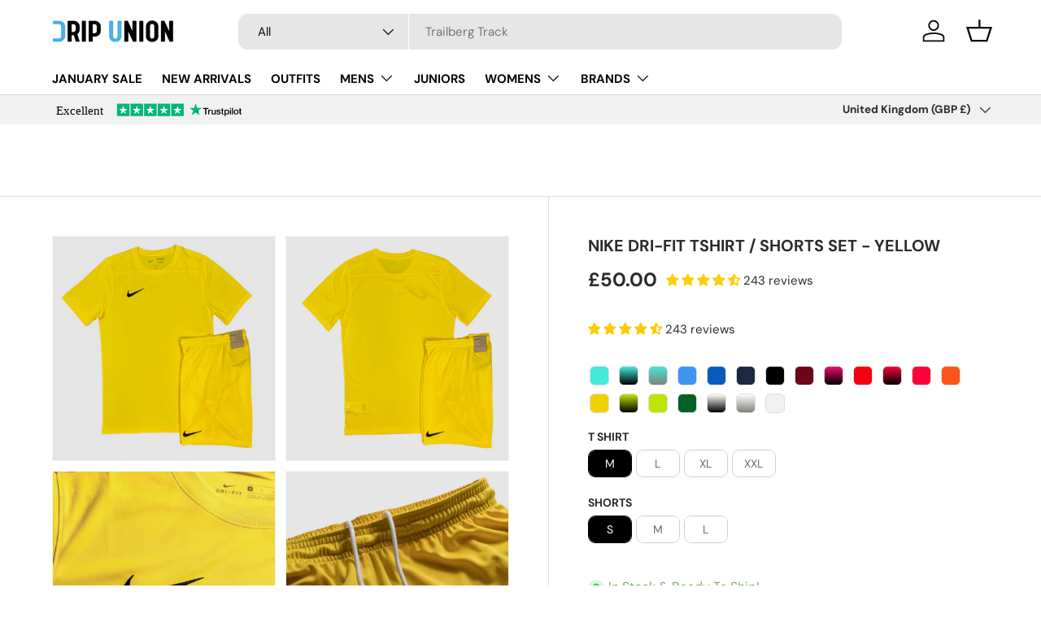

--- FILE ---
content_type: text/html; charset=utf-8
request_url: https://dripunion.com/products/nike-dri-fit-tshirt-shorts-set-yellow
body_size: 117200
content:
<!doctype html>
<html class="no-js" lang="en" dir="ltr">
<head>
  <script>/* >> Heatmap.com :: Snippet << */(function (h,e,a,t,m,ap) { (h._heatmap_paq = []).push([ 'setTrackerUrl', (h.heatUrl = e) + a]); h.hErrorLogs=h.hErrorLogs || []; ap=t.createElement('script');  ap.src=h.heatUrl+'preprocessor.min.js?sid='+m;  ap.defer=true; t.head.appendChild(ap); ['error', 'unhandledrejection'].forEach(function (ty) {     h.addEventListener(ty, function (et) { h.hErrorLogs.push({ type: ty, event: et }); }); });})(window,'https://dashboard.heatmap.com/','heatmap.php',document,4196);</script><meta charset="utf-8">
<meta name="viewport" content="width=device-width,initial-scale=1">
<title>Nike Dri-Fit Tshirt / Shorts Set - Yellow &ndash; DripUnion</title><link rel="canonical" href="https://dripunion.com/products/nike-dri-fit-tshirt-shorts-set-yellow"><link rel="icon" href="//dripunion.com/cdn/shop/files/Untitled_design_-_2025-03-13T133434.711.png?crop=center&height=48&v=1741872881&width=48" type="image/png">
  <link rel="apple-touch-icon" href="//dripunion.com/cdn/shop/files/Untitled_design_-_2025-03-13T133434.711.png?crop=center&height=180&v=1741872881&width=180"><meta name="description" content="Introducing the Nike Dri-FIT T-shirt and Shorts Set in a chic Pink and Black colorway, a perfect fusion of style and performance to elevate your active wardrobe. Immerse yourself in unparalleled comfort with Nike&#39;s advanced Dri-FIT technology seamlessly integrated into this set. Experience superior moisture-wicking pro"><meta property="og:site_name" content="DripUnion">
<meta property="og:url" content="https://dripunion.com/products/nike-dri-fit-tshirt-shorts-set-yellow">
<meta property="og:title" content="Nike Dri-Fit Tshirt / Shorts Set - Yellow">
<meta property="og:type" content="product">
<meta property="og:description" content="Introducing the Nike Dri-FIT T-shirt and Shorts Set in a chic Pink and Black colorway, a perfect fusion of style and performance to elevate your active wardrobe. Immerse yourself in unparalleled comfort with Nike&#39;s advanced Dri-FIT technology seamlessly integrated into this set. Experience superior moisture-wicking pro"><meta property="og:image" content="http://dripunion.com/cdn/shop/files/productimagesDU-2024-11-22T112117.975.png?crop=center&height=1200&v=1732274484&width=1200">
  <meta property="og:image:secure_url" content="https://dripunion.com/cdn/shop/files/productimagesDU-2024-11-22T112117.975.png?crop=center&height=1200&v=1732274484&width=1200">
  <meta property="og:image:width" content="1080">
  <meta property="og:image:height" content="1080"><meta property="og:price:amount" content="50.00">
  <meta property="og:price:currency" content="GBP"><meta name="twitter:site" content="@DRIPUNION_"><meta name="twitter:card" content="summary_large_image">
<meta name="twitter:title" content="Nike Dri-Fit Tshirt / Shorts Set - Yellow">
<meta name="twitter:description" content="Introducing the Nike Dri-FIT T-shirt and Shorts Set in a chic Pink and Black colorway, a perfect fusion of style and performance to elevate your active wardrobe. Immerse yourself in unparalleled comfort with Nike&#39;s advanced Dri-FIT technology seamlessly integrated into this set. Experience superior moisture-wicking pro">
<link rel="preload" href="//dripunion.com/cdn/shop/t/70/assets/main.css?v=39030617625032399421763550935" as="style"><style data-shopify>
@font-face {
  font-family: "DM Sans";
  font-weight: 400;
  font-style: normal;
  font-display: swap;
  src: url("//dripunion.com/cdn/fonts/dm_sans/dmsans_n4.ec80bd4dd7e1a334c969c265873491ae56018d72.woff2") format("woff2"),
       url("//dripunion.com/cdn/fonts/dm_sans/dmsans_n4.87bdd914d8a61247b911147ae68e754d695c58a6.woff") format("woff");
}
@font-face {
  font-family: "DM Sans";
  font-weight: 700;
  font-style: normal;
  font-display: swap;
  src: url("//dripunion.com/cdn/fonts/dm_sans/dmsans_n7.97e21d81502002291ea1de8aefb79170c6946ce5.woff2") format("woff2"),
       url("//dripunion.com/cdn/fonts/dm_sans/dmsans_n7.af5c214f5116410ca1d53a2090665620e78e2e1b.woff") format("woff");
}
@font-face {
  font-family: "DM Sans";
  font-weight: 400;
  font-style: italic;
  font-display: swap;
  src: url("//dripunion.com/cdn/fonts/dm_sans/dmsans_i4.b8fe05e69ee95d5a53155c346957d8cbf5081c1a.woff2") format("woff2"),
       url("//dripunion.com/cdn/fonts/dm_sans/dmsans_i4.403fe28ee2ea63e142575c0aa47684d65f8c23a0.woff") format("woff");
}
@font-face {
  font-family: "DM Sans";
  font-weight: 700;
  font-style: italic;
  font-display: swap;
  src: url("//dripunion.com/cdn/fonts/dm_sans/dmsans_i7.52b57f7d7342eb7255084623d98ab83fd96e7f9b.woff2") format("woff2"),
       url("//dripunion.com/cdn/fonts/dm_sans/dmsans_i7.d5e14ef18a1d4a8ce78a4187580b4eb1759c2eda.woff") format("woff");
}
@font-face {
  font-family: "DM Sans";
  font-weight: 700;
  font-style: normal;
  font-display: swap;
  src: url("//dripunion.com/cdn/fonts/dm_sans/dmsans_n7.97e21d81502002291ea1de8aefb79170c6946ce5.woff2") format("woff2"),
       url("//dripunion.com/cdn/fonts/dm_sans/dmsans_n7.af5c214f5116410ca1d53a2090665620e78e2e1b.woff") format("woff");
}
@font-face {
  font-family: "DM Sans";
  font-weight: 700;
  font-style: normal;
  font-display: swap;
  src: url("//dripunion.com/cdn/fonts/dm_sans/dmsans_n7.97e21d81502002291ea1de8aefb79170c6946ce5.woff2") format("woff2"),
       url("//dripunion.com/cdn/fonts/dm_sans/dmsans_n7.af5c214f5116410ca1d53a2090665620e78e2e1b.woff") format("woff");
}
:root {
      --bg-color: 255 255 255 / 1.0;
      --bg-color-og: 255 255 255 / 1.0;
      --heading-color: 42 43 42;
      --text-color: 42 43 42;
      --text-color-og: 42 43 42;
      --scrollbar-color: 42 43 42;
      --link-color: 42 43 42;
      --link-color-og: 42 43 42;
      --star-color: 255 159 28;--swatch-border-color-default: 212 213 212;
        --swatch-border-color-active: 149 149 149;
        --swatch-card-size: 28px;
        --swatch-variant-picker-size: 64px;--color-scheme-1-bg: 255 255 255 / 1.0;
      --color-scheme-1-grad: linear-gradient(180deg, rgba(244, 244, 244, 1), rgba(244, 244, 244, 1) 100%);
      --color-scheme-1-heading: 42 43 42;
      --color-scheme-1-text: 42 43 42;
      --color-scheme-1-btn-bg: 255 88 13;
      --color-scheme-1-btn-text: 255 255 255;
      --color-scheme-1-btn-bg-hover: 255 124 64;--color-scheme-2-bg: 0 0 0 / 1.0;
      --color-scheme-2-grad: linear-gradient(259deg, rgba(0, 0, 0, 0), rgba(0, 0, 0, 1) 100%);
      --color-scheme-2-heading: 255 88 13;
      --color-scheme-2-text: 255 255 255;
      --color-scheme-2-btn-bg: 255 88 13;
      --color-scheme-2-btn-text: 255 255 255;
      --color-scheme-2-btn-bg-hover: 255 124 64;--color-scheme-3-bg: 42 43 42 / 1.0;
      --color-scheme-3-grad: ;
      --color-scheme-3-heading: 255 255 255;
      --color-scheme-3-text: 255 255 255;
      --color-scheme-3-btn-bg: 255 255 255;
      --color-scheme-3-btn-text: 255 255 255;
      --color-scheme-3-btn-bg-hover: 255 255 255;

      --drawer-bg-color: 255 255 255 / 1.0;
      --drawer-text-color: 42 43 42;

      --panel-bg-color: 244 244 244 / 1.0;
      --panel-heading-color: 42 43 42;
      --panel-text-color: 42 43 42;

      --in-stock-text-color: 44 126 63;
      --low-stock-text-color: 210 134 26;
      --very-low-stock-text-color: 180 12 28;
      --no-stock-text-color: 119 119 119;
      --no-stock-backordered-text-color: 119 119 119;

      --error-bg-color: 252 237 238;
      --error-text-color: 180 12 28;
      --success-bg-color: 232 246 234;
      --success-text-color: 44 126 63;
      --info-bg-color: 228 237 250;
      --info-text-color: 26 102 210;

      --heading-font-family: "DM Sans", sans-serif;
      --heading-font-style: normal;
      --heading-font-weight: 700;
      --heading-scale-start: 2;

      --navigation-font-family: "DM Sans", sans-serif;
      --navigation-font-style: normal;
      --navigation-font-weight: 700;
      --heading-text-transform: uppercase;
--subheading-text-transform: none;
      --body-font-family: "DM Sans", sans-serif;
      --body-font-style: normal;
      --body-font-weight: 400;
      --body-font-size: 15;

      --section-gap: 32;
      --heading-gap: calc(8 * var(--space-unit));--heading-gap: calc(6 * var(--space-unit));--grid-column-gap: 20px;--btn-bg-color: 42 43 42;
      --btn-bg-hover-color: 82 83 82;
      --btn-text-color: 255 255 255;
      --btn-bg-color-og: 42 43 42;
      --btn-text-color-og: 255 255 255;
      --btn-alt-bg-color: 241 241 241;
      --btn-alt-bg-alpha: 1.0;
      --btn-alt-text-color: 42 43 42;
      --btn-border-width: 2px;
      --btn-padding-y: 12px;

      
      --btn-border-radius: 12px;
      

      --btn-lg-border-radius: 50%;
      --btn-icon-border-radius: 50%;
      --input-with-btn-inner-radius: var(--btn-border-radius);
      --btn-text-transform: uppercase;

      --input-bg-color: 255 255 255 / 1.0;
      --input-text-color: 42 43 42;
      --input-border-width: 2px;
      --input-border-radius: 10px;
      --textarea-border-radius: 10px;
      --input-border-radius: 12px;
      --input-bg-color-diff-3: #f7f7f7;
      --input-bg-color-diff-6: #f0f0f0;

      --modal-border-radius: 26px;
      --modal-overlay-color: 0 0 0;
      --modal-overlay-opacity: 0.4;
      --drawer-border-radius: 26px;
      --overlay-border-radius: 0px;

      --custom-label-bg-color: 13 44 84;
      --custom-label-text-color: 255 255 255;--preorder-label-bg-color: 0 166 237;
      --preorder-label-text-color: 255 255 255;

      --collection-label-color: 0 126 18;

      --page-width: 3000px;
      --gutter-sm: 20px;
      --gutter-md: 32px;
      --gutter-lg: 64px;

      --payment-terms-bg-color: #ffffff;

      --coll-card-bg-color: #ffffff;
      --coll-card-border-color: #f2f2f2;

      --card-highlight-bg-color: #F9F9F9;
      --card-highlight-text-color: 85 85 85;
      --card-highlight-border-color: #E1E1E1;--blend-bg-color: #f4f4f4;
        
          --aos-animate-duration: 0.6s;
        

        
          --aos-min-width: 0;
        
      

      --reading-width: 48em;
    }

    @media (max-width: 769px) {
      :root {
        --reading-width: 36em;
      }
    }
  </style><link rel="stylesheet" href="//dripunion.com/cdn/shop/t/70/assets/main.css?v=39030617625032399421763550935">
  <script src="//dripunion.com/cdn/shop/t/70/assets/main.js?v=76476094356780495751763550935" defer="defer"></script><link rel="preload" href="//dripunion.com/cdn/fonts/dm_sans/dmsans_n4.ec80bd4dd7e1a334c969c265873491ae56018d72.woff2" as="font" type="font/woff2" crossorigin fetchpriority="high"><link rel="preload" href="//dripunion.com/cdn/fonts/dm_sans/dmsans_n7.97e21d81502002291ea1de8aefb79170c6946ce5.woff2" as="font" type="font/woff2" crossorigin fetchpriority="high"><script>window.performance && window.performance.mark && window.performance.mark('shopify.content_for_header.start');</script><meta name="facebook-domain-verification" content="6xemzqr3jxi70hjr1wxpet38n9x8sh">
<meta name="google-site-verification" content="T_qgDssmMfof5p0hKgajmyXWS-t2lCqkfJi_3b3rouk">
<meta id="shopify-digital-wallet" name="shopify-digital-wallet" content="/47198634140/digital_wallets/dialog">
<meta name="shopify-checkout-api-token" content="ebab40d44d39d2701ae6d936eb20e3ba">
<meta id="in-context-paypal-metadata" data-shop-id="47198634140" data-venmo-supported="false" data-environment="production" data-locale="en_US" data-paypal-v4="true" data-currency="GBP">
<link rel="alternate" type="application/json+oembed" href="https://dripunion.com/products/nike-dri-fit-tshirt-shorts-set-yellow.oembed">
<script async="async" src="/checkouts/internal/preloads.js?locale=en-GB"></script>
<link rel="preconnect" href="https://shop.app" crossorigin="anonymous">
<script async="async" src="https://shop.app/checkouts/internal/preloads.js?locale=en-GB&shop_id=47198634140" crossorigin="anonymous"></script>
<script id="apple-pay-shop-capabilities" type="application/json">{"shopId":47198634140,"countryCode":"GB","currencyCode":"GBP","merchantCapabilities":["supports3DS"],"merchantId":"gid:\/\/shopify\/Shop\/47198634140","merchantName":"DripUnion","requiredBillingContactFields":["postalAddress","email","phone"],"requiredShippingContactFields":["postalAddress","email","phone"],"shippingType":"shipping","supportedNetworks":["visa","maestro","masterCard","amex","discover","elo"],"total":{"type":"pending","label":"DripUnion","amount":"1.00"},"shopifyPaymentsEnabled":true,"supportsSubscriptions":true}</script>
<script id="shopify-features" type="application/json">{"accessToken":"ebab40d44d39d2701ae6d936eb20e3ba","betas":["rich-media-storefront-analytics"],"domain":"dripunion.com","predictiveSearch":true,"shopId":47198634140,"locale":"en"}</script>
<script>var Shopify = Shopify || {};
Shopify.shop = "dripunion.myshopify.com";
Shopify.locale = "en";
Shopify.currency = {"active":"GBP","rate":"1.0"};
Shopify.country = "GB";
Shopify.theme = {"name":"Enterprise | Black Friday","id":182502523265,"schema_name":"Enterprise","schema_version":"1.6.2","theme_store_id":1657,"role":"main"};
Shopify.theme.handle = "null";
Shopify.theme.style = {"id":null,"handle":null};
Shopify.cdnHost = "dripunion.com/cdn";
Shopify.routes = Shopify.routes || {};
Shopify.routes.root = "/";</script>
<script type="module">!function(o){(o.Shopify=o.Shopify||{}).modules=!0}(window);</script>
<script>!function(o){function n(){var o=[];function n(){o.push(Array.prototype.slice.apply(arguments))}return n.q=o,n}var t=o.Shopify=o.Shopify||{};t.loadFeatures=n(),t.autoloadFeatures=n()}(window);</script>
<script>
  window.ShopifyPay = window.ShopifyPay || {};
  window.ShopifyPay.apiHost = "shop.app\/pay";
  window.ShopifyPay.redirectState = null;
</script>
<script id="shop-js-analytics" type="application/json">{"pageType":"product"}</script>
<script defer="defer" async type="module" src="//dripunion.com/cdn/shopifycloud/shop-js/modules/v2/client.init-shop-cart-sync_BN7fPSNr.en.esm.js"></script>
<script defer="defer" async type="module" src="//dripunion.com/cdn/shopifycloud/shop-js/modules/v2/chunk.common_Cbph3Kss.esm.js"></script>
<script defer="defer" async type="module" src="//dripunion.com/cdn/shopifycloud/shop-js/modules/v2/chunk.modal_DKumMAJ1.esm.js"></script>
<script type="module">
  await import("//dripunion.com/cdn/shopifycloud/shop-js/modules/v2/client.init-shop-cart-sync_BN7fPSNr.en.esm.js");
await import("//dripunion.com/cdn/shopifycloud/shop-js/modules/v2/chunk.common_Cbph3Kss.esm.js");
await import("//dripunion.com/cdn/shopifycloud/shop-js/modules/v2/chunk.modal_DKumMAJ1.esm.js");

  window.Shopify.SignInWithShop?.initShopCartSync?.({"fedCMEnabled":true,"windoidEnabled":true});

</script>
<script>
  window.Shopify = window.Shopify || {};
  if (!window.Shopify.featureAssets) window.Shopify.featureAssets = {};
  window.Shopify.featureAssets['shop-js'] = {"shop-cart-sync":["modules/v2/client.shop-cart-sync_CJVUk8Jm.en.esm.js","modules/v2/chunk.common_Cbph3Kss.esm.js","modules/v2/chunk.modal_DKumMAJ1.esm.js"],"init-fed-cm":["modules/v2/client.init-fed-cm_7Fvt41F4.en.esm.js","modules/v2/chunk.common_Cbph3Kss.esm.js","modules/v2/chunk.modal_DKumMAJ1.esm.js"],"init-shop-email-lookup-coordinator":["modules/v2/client.init-shop-email-lookup-coordinator_Cc088_bR.en.esm.js","modules/v2/chunk.common_Cbph3Kss.esm.js","modules/v2/chunk.modal_DKumMAJ1.esm.js"],"init-windoid":["modules/v2/client.init-windoid_hPopwJRj.en.esm.js","modules/v2/chunk.common_Cbph3Kss.esm.js","modules/v2/chunk.modal_DKumMAJ1.esm.js"],"shop-button":["modules/v2/client.shop-button_B0jaPSNF.en.esm.js","modules/v2/chunk.common_Cbph3Kss.esm.js","modules/v2/chunk.modal_DKumMAJ1.esm.js"],"shop-cash-offers":["modules/v2/client.shop-cash-offers_DPIskqss.en.esm.js","modules/v2/chunk.common_Cbph3Kss.esm.js","modules/v2/chunk.modal_DKumMAJ1.esm.js"],"shop-toast-manager":["modules/v2/client.shop-toast-manager_CK7RT69O.en.esm.js","modules/v2/chunk.common_Cbph3Kss.esm.js","modules/v2/chunk.modal_DKumMAJ1.esm.js"],"init-shop-cart-sync":["modules/v2/client.init-shop-cart-sync_BN7fPSNr.en.esm.js","modules/v2/chunk.common_Cbph3Kss.esm.js","modules/v2/chunk.modal_DKumMAJ1.esm.js"],"init-customer-accounts-sign-up":["modules/v2/client.init-customer-accounts-sign-up_CfPf4CXf.en.esm.js","modules/v2/client.shop-login-button_DeIztwXF.en.esm.js","modules/v2/chunk.common_Cbph3Kss.esm.js","modules/v2/chunk.modal_DKumMAJ1.esm.js"],"pay-button":["modules/v2/client.pay-button_CgIwFSYN.en.esm.js","modules/v2/chunk.common_Cbph3Kss.esm.js","modules/v2/chunk.modal_DKumMAJ1.esm.js"],"init-customer-accounts":["modules/v2/client.init-customer-accounts_DQ3x16JI.en.esm.js","modules/v2/client.shop-login-button_DeIztwXF.en.esm.js","modules/v2/chunk.common_Cbph3Kss.esm.js","modules/v2/chunk.modal_DKumMAJ1.esm.js"],"avatar":["modules/v2/client.avatar_BTnouDA3.en.esm.js"],"init-shop-for-new-customer-accounts":["modules/v2/client.init-shop-for-new-customer-accounts_CsZy_esa.en.esm.js","modules/v2/client.shop-login-button_DeIztwXF.en.esm.js","modules/v2/chunk.common_Cbph3Kss.esm.js","modules/v2/chunk.modal_DKumMAJ1.esm.js"],"shop-follow-button":["modules/v2/client.shop-follow-button_BRMJjgGd.en.esm.js","modules/v2/chunk.common_Cbph3Kss.esm.js","modules/v2/chunk.modal_DKumMAJ1.esm.js"],"checkout-modal":["modules/v2/client.checkout-modal_B9Drz_yf.en.esm.js","modules/v2/chunk.common_Cbph3Kss.esm.js","modules/v2/chunk.modal_DKumMAJ1.esm.js"],"shop-login-button":["modules/v2/client.shop-login-button_DeIztwXF.en.esm.js","modules/v2/chunk.common_Cbph3Kss.esm.js","modules/v2/chunk.modal_DKumMAJ1.esm.js"],"lead-capture":["modules/v2/client.lead-capture_DXYzFM3R.en.esm.js","modules/v2/chunk.common_Cbph3Kss.esm.js","modules/v2/chunk.modal_DKumMAJ1.esm.js"],"shop-login":["modules/v2/client.shop-login_CA5pJqmO.en.esm.js","modules/v2/chunk.common_Cbph3Kss.esm.js","modules/v2/chunk.modal_DKumMAJ1.esm.js"],"payment-terms":["modules/v2/client.payment-terms_BxzfvcZJ.en.esm.js","modules/v2/chunk.common_Cbph3Kss.esm.js","modules/v2/chunk.modal_DKumMAJ1.esm.js"]};
</script>
<script>(function() {
  var isLoaded = false;
  function asyncLoad() {
    if (isLoaded) return;
    isLoaded = true;
    var urls = ["https:\/\/ecommplugins-scripts.trustpilot.com\/v2.1\/js\/header.min.js?settings=eyJrZXkiOiJRWkxsU0lmZjZHT0daclVsIiwicyI6Im5vbmUifQ==\u0026shop=dripunion.myshopify.com","https:\/\/ecommplugins-trustboxsettings.trustpilot.com\/dripunion.myshopify.com.js?settings=1762946355901\u0026shop=dripunion.myshopify.com","https:\/\/widget.trustpilot.com\/bootstrap\/v5\/tp.widget.sync.bootstrap.min.js?shop=dripunion.myshopify.com","https:\/\/dr4qe3ddw9y32.cloudfront.net\/awin-shopify-integration-code.js?aid=32827\u0026v=shopifyApp_4.6.1\u0026ts=1727109043461\u0026shop=dripunion.myshopify.com","https:\/\/ecommplugins-scripts.trustpilot.com\/v2.1\/js\/success.min.js?settings=eyJrZXkiOiJRWkxsU0lmZjZHT0daclVsIiwicyI6Im5vbmUiLCJ0IjpbIm9yZGVycy9mdWxmaWxsZWQiXSwidiI6IiIsImEiOiIifQ==\u0026shop=dripunion.myshopify.com"];
    for (var i = 0; i < urls.length; i++) {
      var s = document.createElement('script');
      s.type = 'text/javascript';
      s.async = true;
      s.src = urls[i];
      var x = document.getElementsByTagName('script')[0];
      x.parentNode.insertBefore(s, x);
    }
  };
  if(window.attachEvent) {
    window.attachEvent('onload', asyncLoad);
  } else {
    window.addEventListener('load', asyncLoad, false);
  }
})();</script>
<script id="__st">var __st={"a":47198634140,"offset":0,"reqid":"00774bca-5c33-437c-b120-fd056a642580-1770125808","pageurl":"dripunion.com\/products\/nike-dri-fit-tshirt-shorts-set-yellow","u":"b1f703465375","p":"product","rtyp":"product","rid":8275049971925};</script>
<script>window.ShopifyPaypalV4VisibilityTracking = true;</script>
<script id="captcha-bootstrap">!function(){'use strict';const t='contact',e='account',n='new_comment',o=[[t,t],['blogs',n],['comments',n],[t,'customer']],c=[[e,'customer_login'],[e,'guest_login'],[e,'recover_customer_password'],[e,'create_customer']],r=t=>t.map((([t,e])=>`form[action*='/${t}']:not([data-nocaptcha='true']) input[name='form_type'][value='${e}']`)).join(','),a=t=>()=>t?[...document.querySelectorAll(t)].map((t=>t.form)):[];function s(){const t=[...o],e=r(t);return a(e)}const i='password',u='form_key',d=['recaptcha-v3-token','g-recaptcha-response','h-captcha-response',i],f=()=>{try{return window.sessionStorage}catch{return}},m='__shopify_v',_=t=>t.elements[u];function p(t,e,n=!1){try{const o=window.sessionStorage,c=JSON.parse(o.getItem(e)),{data:r}=function(t){const{data:e,action:n}=t;return t[m]||n?{data:e,action:n}:{data:t,action:n}}(c);for(const[e,n]of Object.entries(r))t.elements[e]&&(t.elements[e].value=n);n&&o.removeItem(e)}catch(o){console.error('form repopulation failed',{error:o})}}const l='form_type',E='cptcha';function T(t){t.dataset[E]=!0}const w=window,h=w.document,L='Shopify',v='ce_forms',y='captcha';let A=!1;((t,e)=>{const n=(g='f06e6c50-85a8-45c8-87d0-21a2b65856fe',I='https://cdn.shopify.com/shopifycloud/storefront-forms-hcaptcha/ce_storefront_forms_captcha_hcaptcha.v1.5.2.iife.js',D={infoText:'Protected by hCaptcha',privacyText:'Privacy',termsText:'Terms'},(t,e,n)=>{const o=w[L][v],c=o.bindForm;if(c)return c(t,g,e,D).then(n);var r;o.q.push([[t,g,e,D],n]),r=I,A||(h.body.append(Object.assign(h.createElement('script'),{id:'captcha-provider',async:!0,src:r})),A=!0)});var g,I,D;w[L]=w[L]||{},w[L][v]=w[L][v]||{},w[L][v].q=[],w[L][y]=w[L][y]||{},w[L][y].protect=function(t,e){n(t,void 0,e),T(t)},Object.freeze(w[L][y]),function(t,e,n,w,h,L){const[v,y,A,g]=function(t,e,n){const i=e?o:[],u=t?c:[],d=[...i,...u],f=r(d),m=r(i),_=r(d.filter((([t,e])=>n.includes(e))));return[a(f),a(m),a(_),s()]}(w,h,L),I=t=>{const e=t.target;return e instanceof HTMLFormElement?e:e&&e.form},D=t=>v().includes(t);t.addEventListener('submit',(t=>{const e=I(t);if(!e)return;const n=D(e)&&!e.dataset.hcaptchaBound&&!e.dataset.recaptchaBound,o=_(e),c=g().includes(e)&&(!o||!o.value);(n||c)&&t.preventDefault(),c&&!n&&(function(t){try{if(!f())return;!function(t){const e=f();if(!e)return;const n=_(t);if(!n)return;const o=n.value;o&&e.removeItem(o)}(t);const e=Array.from(Array(32),(()=>Math.random().toString(36)[2])).join('');!function(t,e){_(t)||t.append(Object.assign(document.createElement('input'),{type:'hidden',name:u})),t.elements[u].value=e}(t,e),function(t,e){const n=f();if(!n)return;const o=[...t.querySelectorAll(`input[type='${i}']`)].map((({name:t})=>t)),c=[...d,...o],r={};for(const[a,s]of new FormData(t).entries())c.includes(a)||(r[a]=s);n.setItem(e,JSON.stringify({[m]:1,action:t.action,data:r}))}(t,e)}catch(e){console.error('failed to persist form',e)}}(e),e.submit())}));const S=(t,e)=>{t&&!t.dataset[E]&&(n(t,e.some((e=>e===t))),T(t))};for(const o of['focusin','change'])t.addEventListener(o,(t=>{const e=I(t);D(e)&&S(e,y())}));const B=e.get('form_key'),M=e.get(l),P=B&&M;t.addEventListener('DOMContentLoaded',(()=>{const t=y();if(P)for(const e of t)e.elements[l].value===M&&p(e,B);[...new Set([...A(),...v().filter((t=>'true'===t.dataset.shopifyCaptcha))])].forEach((e=>S(e,t)))}))}(h,new URLSearchParams(w.location.search),n,t,e,['guest_login'])})(!0,!0)}();</script>
<script integrity="sha256-4kQ18oKyAcykRKYeNunJcIwy7WH5gtpwJnB7kiuLZ1E=" data-source-attribution="shopify.loadfeatures" defer="defer" src="//dripunion.com/cdn/shopifycloud/storefront/assets/storefront/load_feature-a0a9edcb.js" crossorigin="anonymous"></script>
<script crossorigin="anonymous" defer="defer" src="//dripunion.com/cdn/shopifycloud/storefront/assets/shopify_pay/storefront-65b4c6d7.js?v=20250812"></script>
<script data-source-attribution="shopify.dynamic_checkout.dynamic.init">var Shopify=Shopify||{};Shopify.PaymentButton=Shopify.PaymentButton||{isStorefrontPortableWallets:!0,init:function(){window.Shopify.PaymentButton.init=function(){};var t=document.createElement("script");t.src="https://dripunion.com/cdn/shopifycloud/portable-wallets/latest/portable-wallets.en.js",t.type="module",document.head.appendChild(t)}};
</script>
<script data-source-attribution="shopify.dynamic_checkout.buyer_consent">
  function portableWalletsHideBuyerConsent(e){var t=document.getElementById("shopify-buyer-consent"),n=document.getElementById("shopify-subscription-policy-button");t&&n&&(t.classList.add("hidden"),t.setAttribute("aria-hidden","true"),n.removeEventListener("click",e))}function portableWalletsShowBuyerConsent(e){var t=document.getElementById("shopify-buyer-consent"),n=document.getElementById("shopify-subscription-policy-button");t&&n&&(t.classList.remove("hidden"),t.removeAttribute("aria-hidden"),n.addEventListener("click",e))}window.Shopify?.PaymentButton&&(window.Shopify.PaymentButton.hideBuyerConsent=portableWalletsHideBuyerConsent,window.Shopify.PaymentButton.showBuyerConsent=portableWalletsShowBuyerConsent);
</script>
<script>
  function portableWalletsCleanup(e){e&&e.src&&console.error("Failed to load portable wallets script "+e.src);var t=document.querySelectorAll("shopify-accelerated-checkout .shopify-payment-button__skeleton, shopify-accelerated-checkout-cart .wallet-cart-button__skeleton"),e=document.getElementById("shopify-buyer-consent");for(let e=0;e<t.length;e++)t[e].remove();e&&e.remove()}function portableWalletsNotLoadedAsModule(e){e instanceof ErrorEvent&&"string"==typeof e.message&&e.message.includes("import.meta")&&"string"==typeof e.filename&&e.filename.includes("portable-wallets")&&(window.removeEventListener("error",portableWalletsNotLoadedAsModule),window.Shopify.PaymentButton.failedToLoad=e,"loading"===document.readyState?document.addEventListener("DOMContentLoaded",window.Shopify.PaymentButton.init):window.Shopify.PaymentButton.init())}window.addEventListener("error",portableWalletsNotLoadedAsModule);
</script>

<script type="module" src="https://dripunion.com/cdn/shopifycloud/portable-wallets/latest/portable-wallets.en.js" onError="portableWalletsCleanup(this)" crossorigin="anonymous"></script>
<script nomodule>
  document.addEventListener("DOMContentLoaded", portableWalletsCleanup);
</script>

<script id='scb4127' type='text/javascript' async='' src='https://dripunion.com/cdn/shopifycloud/privacy-banner/storefront-banner.js'></script><link id="shopify-accelerated-checkout-styles" rel="stylesheet" media="screen" href="https://dripunion.com/cdn/shopifycloud/portable-wallets/latest/accelerated-checkout-backwards-compat.css" crossorigin="anonymous">
<style id="shopify-accelerated-checkout-cart">
        #shopify-buyer-consent {
  margin-top: 1em;
  display: inline-block;
  width: 100%;
}

#shopify-buyer-consent.hidden {
  display: none;
}

#shopify-subscription-policy-button {
  background: none;
  border: none;
  padding: 0;
  text-decoration: underline;
  font-size: inherit;
  cursor: pointer;
}

#shopify-subscription-policy-button::before {
  box-shadow: none;
}

      </style>
<script id="sections-script" data-sections="header,footer" defer="defer" src="//dripunion.com/cdn/shop/t/70/compiled_assets/scripts.js?v=13814"></script>
<script>window.performance && window.performance.mark && window.performance.mark('shopify.content_for_header.end');</script>
<script src="//dripunion.com/cdn/shop/t/70/assets/blur-messages.js?v=98620774460636405321763550935" defer="defer"></script>
    <script src="//dripunion.com/cdn/shop/t/70/assets/animate-on-scroll.js?v=15249566486942820451763550935" defer="defer"></script>
    <link rel="stylesheet" href="//dripunion.com/cdn/shop/t/70/assets/animate-on-scroll.css?v=116194678796051782541763550935">
  

  <script>document.documentElement.className = document.documentElement.className.replace('no-js', 'js');</script><!-- CC Custom Head Start --><!-- CC Custom Head End --><!-- BEGIN app block: shopify://apps/klaviyo-email-marketing-sms/blocks/klaviyo-onsite-embed/2632fe16-c075-4321-a88b-50b567f42507 -->












  <script async src="https://static.klaviyo.com/onsite/js/V3yXZ6/klaviyo.js?company_id=V3yXZ6"></script>
  <script>!function(){if(!window.klaviyo){window._klOnsite=window._klOnsite||[];try{window.klaviyo=new Proxy({},{get:function(n,i){return"push"===i?function(){var n;(n=window._klOnsite).push.apply(n,arguments)}:function(){for(var n=arguments.length,o=new Array(n),w=0;w<n;w++)o[w]=arguments[w];var t="function"==typeof o[o.length-1]?o.pop():void 0,e=new Promise((function(n){window._klOnsite.push([i].concat(o,[function(i){t&&t(i),n(i)}]))}));return e}}})}catch(n){window.klaviyo=window.klaviyo||[],window.klaviyo.push=function(){var n;(n=window._klOnsite).push.apply(n,arguments)}}}}();</script>

  
    <script id="viewed_product">
      if (item == null) {
        var _learnq = _learnq || [];

        var MetafieldReviews = null
        var MetafieldYotpoRating = null
        var MetafieldYotpoCount = null
        var MetafieldLooxRating = null
        var MetafieldLooxCount = null
        var okendoProduct = null
        var okendoProductReviewCount = null
        var okendoProductReviewAverageValue = null
        try {
          // The following fields are used for Customer Hub recently viewed in order to add reviews.
          // This information is not part of __kla_viewed. Instead, it is part of __kla_viewed_reviewed_items
          MetafieldReviews = {"rating":{"scale_min":"1.0","scale_max":"5.0","value":"4.6"},"rating_count":243};
          MetafieldYotpoRating = null
          MetafieldYotpoCount = null
          MetafieldLooxRating = null
          MetafieldLooxCount = null

          okendoProduct = null
          // If the okendo metafield is not legacy, it will error, which then requires the new json formatted data
          if (okendoProduct && 'error' in okendoProduct) {
            okendoProduct = null
          }
          okendoProductReviewCount = okendoProduct ? okendoProduct.reviewCount : null
          okendoProductReviewAverageValue = okendoProduct ? okendoProduct.reviewAverageValue : null
        } catch (error) {
          console.error('Error in Klaviyo onsite reviews tracking:', error);
        }

        var item = {
          Name: "Nike Dri-Fit Tshirt \/ Shorts Set - Yellow",
          ProductID: 8275049971925,
          Categories: ["Men's Clothing","Men's New In","Men's Nike Sets","Men's Outfits","Mens Best Sellers","Mens Nike Training Sets","Mens Outlet Sale","Mens Sports Clothing","Mens Sports Sets Under £69","Nike","Nike Dri Fit Set","Spring \/ Summer 2024 Sportswear","Summer Activewear!"],
          ImageURL: "https://dripunion.com/cdn/shop/files/productimagesDU-2024-11-22T112117.975_grande.png?v=1732274484",
          URL: "https://dripunion.com/products/nike-dri-fit-tshirt-shorts-set-yellow",
          Brand: "Nike",
          Price: "£50.00",
          Value: "50.00",
          CompareAtPrice: "£0.00"
        };
        _learnq.push(['track', 'Viewed Product', item]);
        _learnq.push(['trackViewedItem', {
          Title: item.Name,
          ItemId: item.ProductID,
          Categories: item.Categories,
          ImageUrl: item.ImageURL,
          Url: item.URL,
          Metadata: {
            Brand: item.Brand,
            Price: item.Price,
            Value: item.Value,
            CompareAtPrice: item.CompareAtPrice
          },
          metafields:{
            reviews: MetafieldReviews,
            yotpo:{
              rating: MetafieldYotpoRating,
              count: MetafieldYotpoCount,
            },
            loox:{
              rating: MetafieldLooxRating,
              count: MetafieldLooxCount,
            },
            okendo: {
              rating: okendoProductReviewAverageValue,
              count: okendoProductReviewCount,
            }
          }
        }]);
      }
    </script>
  




  <script>
    window.klaviyoReviewsProductDesignMode = false
  </script>







<!-- END app block --><!-- BEGIN app block: shopify://apps/sticky-add-to-cart-bar/blocks/app-embed/e98261d9-7a53-483b-8aaa-054afd5be639 --><link rel="preconnect" href="https://appsolve.io/" /><link rel="preconnect" href="https://cdn-sf.vitals.app/" /><script data-ver="58" id="vtlsAebData" class="notranslate">window.vtlsLiquidData = window.vtlsLiquidData || {};window.vtlsLiquidData.buildId = 57255;

window.vtlsLiquidData.apiHosts = {
	...window.vtlsLiquidData.apiHosts,
	"2": "https://satc.sqa-api.com"
};
	window.vtlsLiquidData.moduleSettings = {
		...window.vtlsLiquidData.moduleSettings,
		48: {"469":true,"491":true,"588":true,"595":false,"603":"","605":"","606":"#bundle-sticky_submit {\n    border: 2px solid black !important;\n}","781":true,"783":1,"876":0,"1076":false,"1105":0,"1198":false},
		
		16: {"232":true,"245":"bottom","246":"bottom","247":"Add to Cart","411":true,"417":false,"418":false,"477":"custom","478":"f1f1f1","479":"2e2e2e","489":true,"843":"ffffff","844":"2e2e2e","921":false,"922":true,"923":true,"924":"2","925":"2","952":"{\"cssVariables\":{\"traits\":{\"borderRadius\":{\"default\":\"9px\"}}},\"container\":{\"traits\":{\"height\":{\"default\":\"80px\"},\"maxWidth\":{\"default\":\"1000px\"}}}}","1021":true,"1110":false,"1154":0,"1155":true,"1156":true,"1157":false,"1158":0,"1159":true,"1160":true,"1161":true,"1162":false,"1163":false,"1182":false,"1183":true,"1184":"Add To Cart","1185":true},
		
		51: null,
		
	}

window.vtlsLiquidData.shopThemeName = "Enterprise";window.vtlsLiquidData.settingTranslation = {"16":{"1184":{"en":"Add To Cart"}}};window.vtlsLiquidData.shopSettings={};window.vtlsLiquidData.shopSettings.cartType="drawer";window.vtlsLiquidData.spat="57265287ee8d931a017fca43fd455ba7";window.vtlsLiquidData.shopInfo={id:47198634140,domain:"dripunion.com",shopifyDomain:"dripunion.myshopify.com",primaryLocaleIsoCode: "en",defaultCurrency:"GBP",enabledCurrencies:["CHF","CZK","DKK","EUR","GBP","HUF","PLN","SEK"],moneyFormat:"£{{amount}}",moneyWithCurrencyFormat:"£{{amount}} GBP",appId:"2",appName:"Sticky Add to Cart Bar",};window.vtlsLiquidData.acceptedScopes = {};window.vtlsLiquidData.product = {"id": 8275049971925,"available": true,"title": "Nike Dri-Fit Tshirt \/ Shorts Set - Yellow","handle": "nike-dri-fit-tshirt-shorts-set-yellow","vendor": "Nike","type": "","tags": ["2-4day","SKU:DU-N"],"description": "1","featured_image":{"src": "//dripunion.com/cdn/shop/files/productimagesDU-2024-11-22T112117.975.png?v=1732274484","aspect_ratio": "1.0"},"collectionIds": [224643121308,418306425045,459609440469,398624686293,418306392277,418537373909,277097676956,404124532949,429726662869,404124336341,429421396181,426167173333,444930818261],"variants": [{"id": 54455203692929,"title": "M \/ S","option1": "M","option2": "S","option3": null,"price": 5000,"compare_at_price": 0,"available": true,"image":null,"featured_media_id":null,"is_preorderable":1},{"id": 54834394169729,"title": "M \/ M","option1": "M","option2": "M","option3": null,"price": 5000,"compare_at_price": 0,"available": true,"image":null,"featured_media_id":null,"is_preorderable":1},{"id": 54941548740993,"title": "M \/ L","option1": "M","option2": "L","option3": null,"price": 5000,"compare_at_price": 0,"available": true,"image":null,"featured_media_id":null,"is_preorderable":1},{"id": 54455203725697,"title": "L \/ S","option1": "L","option2": "S","option3": null,"price": 5000,"compare_at_price": 0,"available": true,"image":null,"featured_media_id":null,"is_preorderable":1},{"id": 54834394300801,"title": "L \/ M","option1": "L","option2": "M","option3": null,"price": 5000,"compare_at_price": 0,"available": true,"image":null,"featured_media_id":null,"is_preorderable":1},{"id": 54941548773761,"title": "L \/ L","option1": "L","option2": "L","option3": null,"price": 5000,"compare_at_price": 0,"available": true,"image":null,"featured_media_id":null,"is_preorderable":1},{"id": 54455203758465,"title": "XL \/ S","option1": "XL","option2": "S","option3": null,"price": 5000,"compare_at_price": 0,"available": true,"image":null,"featured_media_id":null,"is_preorderable":1},{"id": 54834394431873,"title": "XL \/ M","option1": "XL","option2": "M","option3": null,"price": 5000,"compare_at_price": 0,"available": true,"image":null,"featured_media_id":null,"is_preorderable":1},{"id": 54941548806529,"title": "XL \/ L","option1": "XL","option2": "L","option3": null,"price": 5000,"compare_at_price": 0,"available": true,"image":null,"featured_media_id":null,"is_preorderable":1},{"id": 54455203791233,"title": "XXL \/ S","option1": "XXL","option2": "S","option3": null,"price": 5000,"compare_at_price": 0,"available": true,"image":null,"featured_media_id":null,"is_preorderable":1},{"id": 54834394562945,"title": "XXL \/ M","option1": "XXL","option2": "M","option3": null,"price": 5000,"compare_at_price": 0,"available": true,"image":null,"featured_media_id":null,"is_preorderable":1},{"id": 54941548839297,"title": "XXL \/ L","option1": "XXL","option2": "L","option3": null,"price": 5000,"compare_at_price": 0,"available": true,"image":null,"featured_media_id":null,"is_preorderable":1}],"options": [{"name": "T Shirt"},{"name": "Shorts"}],"metafields": {"reviews": {"rating_count": 243,"rating": 4.6}}};window.vtlsLiquidData.cacheKeys = [1761132157,1761132250,1761132157,1761132250,1761132157,1761132157,1761132157,1761132157 ];</script><script id="vtlsAebDynamicFunctions" class="notranslate">window.vtlsLiquidData = window.vtlsLiquidData || {};window.vtlsLiquidData.dynamicFunctions = ({$,vitalsGet,vitalsSet,VITALS_GET_$_DESCRIPTION,VITALS_GET_$_END_SECTION,VITALS_GET_$_ATC_FORM,VITALS_GET_$_ATC_BUTTON,submit_button,form_add_to_cart,cartItemVariantId,VITALS_EVENT_CART_UPDATED,VITALS_EVENT_DISCOUNTS_LOADED,VITALS_EVENT_RENDER_CAROUSEL_STARS,VITALS_EVENT_RENDER_COLLECTION_STARS,VITALS_EVENT_SMART_BAR_RENDERED,VITALS_EVENT_SMART_BAR_CLOSED,VITALS_EVENT_TABS_RENDERED,VITALS_EVENT_VARIANT_CHANGED,VITALS_EVENT_ATC_BUTTON_FOUND,VITALS_IS_MOBILE,VITALS_PAGE_TYPE,VITALS_APPEND_CSS,VITALS_HOOK__CAN_EXECUTE_CHECKOUT,VITALS_HOOK__GET_CUSTOM_CHECKOUT_URL_PARAMETERS,VITALS_HOOK__GET_CUSTOM_VARIANT_SELECTOR,VITALS_HOOK__GET_IMAGES_DEFAULT_SIZE,VITALS_HOOK__ON_CLICK_CHECKOUT_BUTTON,VITALS_HOOK__DONT_ACCELERATE_CHECKOUT,VITALS_HOOK__ON_ATC_STAY_ON_THE_SAME_PAGE,VITALS_HOOK__CAN_EXECUTE_ATC,VITALS_FLAG__IGNORE_VARIANT_ID_FROM_URL,VITALS_FLAG__UPDATE_ATC_BUTTON_REFERENCE,VITALS_FLAG__UPDATE_CART_ON_CHECKOUT,VITALS_FLAG__USE_CAPTURE_FOR_ATC_BUTTON,VITALS_FLAG__USE_FIRST_ATC_SPAN_FOR_PRE_ORDER,VITALS_FLAG__USE_HTML_FOR_STICKY_ATC_BUTTON,VITALS_FLAG__STOP_EXECUTION,VITALS_FLAG__USE_CUSTOM_COLLECTION_FILTER_DROPDOWN,VITALS_FLAG__PRE_ORDER_START_WITH_OBSERVER,VITALS_FLAG__PRE_ORDER_OBSERVER_DELAY,VITALS_FLAG__ON_CHECKOUT_CLICK_USE_CAPTURE_EVENT,handle,}) => {return {"147": {"location":"form","locator":"after"},};};</script><script id="vtlsAebDocumentInjectors" class="notranslate">window.vtlsLiquidData = window.vtlsLiquidData || {};window.vtlsLiquidData.documentInjectors = ({$,vitalsGet,vitalsSet,VITALS_IS_MOBILE,VITALS_APPEND_CSS}) => {const documentInjectors = {};documentInjectors["12"]={};documentInjectors["12"]["d"]=[];documentInjectors["12"]["d"]["0"]={};documentInjectors["12"]["d"]["0"]["a"]=[];documentInjectors["12"]["d"]["0"]["s"]="form[action*=\"\/cart\/add\"]:visible:not([id*=\"product-form-installment\"]):not([id*=\"product-installment-form\"]):not(.vtls-exclude-atc-injector *)";documentInjectors["2"]={};documentInjectors["2"]["d"]=[];documentInjectors["2"]["d"]["0"]={};documentInjectors["2"]["d"]["0"]["a"]={"l":"after"};documentInjectors["2"]["d"]["0"]["s"]=".product-info";documentInjectors["2"]["d"]["1"]={};documentInjectors["2"]["d"]["1"]["a"]={"l":"before"};documentInjectors["2"]["d"]["1"]["s"]="footer.footer";documentInjectors["2"]["d"]["2"]={};documentInjectors["2"]["d"]["2"]["a"]={"l":"before"};documentInjectors["2"]["d"]["2"]["s"]=".shopify-section-group-footer-group";documentInjectors["11"]={};documentInjectors["11"]["d"]=[];documentInjectors["11"]["d"]["0"]={};documentInjectors["11"]["d"]["0"]["a"]={"ctx":"inside","last":false};documentInjectors["11"]["d"]["0"]["s"]="[type=\"submit\"]:not(.swym-button)";documentInjectors["1"]={};documentInjectors["1"]["d"]=[];documentInjectors["1"]["d"]["0"]={};documentInjectors["1"]["d"]["0"]["a"]=null;documentInjectors["1"]["d"]["0"]["s"]="#product-description";documentInjectors["1"]["d"]["1"]={};documentInjectors["1"]["d"]["1"]["a"]=null;documentInjectors["1"]["d"]["1"]["s"]=".product-info__description";documentInjectors["1"]["d"]["2"]={};documentInjectors["1"]["d"]["2"]["a"]=null;documentInjectors["1"]["d"]["2"]["s"]=".description";return documentInjectors;};</script><script id="vtlsAebBundle" src="https://cdn-sf.vitals.app/assets/js/bundle-a8d927d4f3a84991846b8b6e835eefb1.js" async></script>

<!-- END app block --><!-- BEGIN app block: shopify://apps/ta-labels-badges/blocks/bss-pl-config-data/91bfe765-b604-49a1-805e-3599fa600b24 --><script
    id='bss-pl-config-data'
>
	let TAE_StoreId = "52293";
	if (typeof BSS_PL == 'undefined' || TAE_StoreId !== "") {
  		var BSS_PL = {};
		BSS_PL.storeId = 52293;
		BSS_PL.currentPlan = "ten_usd";
		BSS_PL.apiServerProduction = "https://product-labels.tech-arms.io";
		BSS_PL.publicAccessToken = "c37906126da231269ded1e7d8fb1ee91";
		BSS_PL.customerTags = "null";
		BSS_PL.customerId = "null";
		BSS_PL.storeIdCustomOld = 10678;
		BSS_PL.storeIdOldWIthPriority = 12200;
		BSS_PL.storeIdOptimizeAppendLabel = 59637
		BSS_PL.optimizeCodeIds = null; 
		BSS_PL.extendedFeatureIds = null;
		BSS_PL.integration = {"laiReview":{"status":0,"config":[]}};
		BSS_PL.settingsData  = {};
		BSS_PL.configProductMetafields = [];
		BSS_PL.configVariantMetafields = [];
		
		BSS_PL.configData = [].concat({"id":192963,"name":"Untitled label","priority":0,"enable_priority":0,"enable":1,"pages":"1,2,3,4,7","related_product_tag":null,"first_image_tags":null,"img_url":"","public_img_url":"","position":0,"apply":null,"product_type":1,"exclude_products":6,"collection_image_type":0,"product":"","variant":"","collection":"680204632449,680204435841,277097676956,457083355349,680204763521,680204599681,680204140929,680204173697,418364326101","exclude_product_ids":"","collection_image":"680204632449,680204435841,277097676956,457083355349,680204763521,680204599681,680204140929,680204173697,418364326101","inventory":0,"tags":"","excludeTags":"","vendors":"","from_price":null,"to_price":null,"domain_id":52293,"locations":"","enable_allowed_countries":0,"locales":"","enable_allowed_locales":0,"enable_visibility_date":0,"from_date":null,"to_date":null,"enable_discount_range":0,"discount_type":1,"discount_from":null,"discount_to":null,"label_text":"%3Cp%20style%3D%22text-align%3A%20center%22%3E%3Cstrong%3E-%20%7Bsale%7D%3C/strong%3E%3C/p%3E","label_text_color":"#ffffffff","label_text_background_color":{"type":"hex","value":"#ff0000ff"},"label_text_font_size":12,"label_text_no_image":1,"label_text_in_stock":"In Stock","label_text_out_stock":"Sold out","label_shadow":{"blur":0,"h_offset":0,"v_offset":0},"label_opacity":100,"topBottom_padding":4,"border_radius":"0px 0px 0px 0px","border_style":"solid","border_size":"1","border_color":"#ff0000ff","label_shadow_color":"#808080","label_text_style":0,"label_text_font_family":"","label_text_font_url":null,"customer_label_preview_image":null,"label_preview_image":"https://cdn.shopify.com/s/files/1/0471/9863/4140/files/CS253150-978_Scorpius-1.webp?v=1757592230","label_text_enable":1,"customer_tags":"","exclude_customer_tags":"","customer_type":"allcustomers","exclude_customers":"all_customer_tags","label_on_image":"1","label_type":1,"badge_type":0,"custom_selector":null,"margin_top":0,"margin_bottom":0,"mobile_height_label":10,"mobile_width_label":25,"mobile_font_size_label":12,"emoji":null,"emoji_position":null,"transparent_background":"0","custom_page":null,"check_custom_page":false,"include_custom_page":null,"check_include_custom_page":false,"margin_left":0,"instock":null,"price_range_from":null,"price_range_to":null,"enable_price_range":0,"enable_product_publish":0,"customer_selected_product":null,"selected_product":null,"product_publish_from":null,"product_publish_to":null,"enable_countdown_timer":0,"option_format_countdown":0,"countdown_time":null,"option_end_countdown":null,"start_day_countdown":null,"countdown_type":1,"countdown_daily_from_time":null,"countdown_daily_to_time":null,"countdown_interval_start_time":null,"countdown_interval_length":null,"countdown_interval_break_length":null,"public_url_s3":"","enable_visibility_period":0,"visibility_period":1,"createdAt":"2025-11-25T17:12:23.000Z","customer_ids":"","exclude_customer_ids":"","angle":0,"toolTipText":"","label_shape":"rectangle","label_shape_type":1,"mobile_fixed_percent_label":"percentage","desktop_width_label":25,"desktop_height_label":10,"desktop_fixed_percent_label":"percentage","mobile_position":0,"desktop_label_unlimited_top":0,"desktop_label_unlimited_left":0,"mobile_label_unlimited_top":0,"mobile_label_unlimited_left":0,"mobile_margin_top":0,"mobile_margin_left":0,"mobile_config_label_enable":0,"mobile_default_config":1,"mobile_margin_bottom":0,"enable_fixed_time":0,"fixed_time":null,"statusLabelHoverText":1,"labelHoverTextLink":{"url":"","is_open_in_newtab":true},"labelAltText":"","statusLabelAltText":0,"enable_badge_stock":0,"badge_stock_style":1,"badge_stock_config":null,"enable_multi_badge":0,"animation_type":0,"animation_duration":2,"animation_repeat_option":0,"animation_repeat":0,"desktop_show_badges":1,"mobile_show_badges":1,"desktop_show_labels":1,"mobile_show_labels":1,"label_text_unlimited_stock":"Unlimited Stock","img_plan_id":13,"label_badge_type":"text","deletedAt":null,"desktop_lock_aspect_ratio":true,"mobile_lock_aspect_ratio":true,"img_aspect_ratio":1,"preview_board_width":303,"preview_board_height":303,"set_size_on_mobile":true,"set_position_on_mobile":true,"set_margin_on_mobile":true,"from_stock":null,"to_stock":null,"condition_product_title":"{\"enable\":false,\"type\":1,\"content\":\"\"}","conditions_apply_type":"{\"discount\":1,\"price\":1,\"inventory\":1}","public_font_url":null,"font_size_ratio":0.7,"group_ids":"[]","metafields":"{\"valueProductMetafield\":[],\"valueVariantMetafield\":[],\"matching_type\":1,\"metafield_type\":1}","no_ratio_height":true,"updatedAt":"2025-11-27T13:10:25.000Z","multipleBadge":null,"translations":[],"label_id":192963,"label_text_id":192963,"bg_style":"solid"},);

		
		BSS_PL.configDataBanner = [].concat();

		
		BSS_PL.configDataPopup = [].concat();

		
		BSS_PL.configDataLabelGroup = [].concat();
		
		
		BSS_PL.collectionID = ``;
		BSS_PL.collectionHandle = ``;
		BSS_PL.collectionTitle = ``;

		
		BSS_PL.conditionConfigData = [].concat();
	}
</script>



    <script id='fixBugForStore52293'>
		
function bssFixSupportMainLabelRunScript($, BSS_PL) {
  const style = document.createElement("style");
  style.innerHTML = `
    .bss_pb_img img,
    .bss_pl_img img,
    .bss_pb_img .bss_parent_text,
    .bss_pl_img .bss_parent_text {
      z-index: 3 !important;
    }
    .product-item__quick-form {
      z-index: 4 !important;
    }
  `;
  document.head.append(style);
}

function bssFixSupportFindMainPriceForBadgeName($, mainPrice, parent, page) {
  // Write code here
  mainPrice = ''
  if($(parent).is(".product-media .media-viewer__item .media")) {
      let ele = $(parent).closest(".product").find(".product-info .product-info__title")
      if(!$(ele).next().is(".bss_pb_img")){
          mainPrice = $(ele).next();
      }
  }
  
  return mainPrice;
}

function bssFixSupportAppendHtmlLabel($, BSS_PL, parent, page, htmlLabel) {
  let appended = false;
  // Write code here
      if($(parent).is(".product-media .media-viewer__item .media")) {
          $(parent).prepend(htmlLabel);
          appended = true;
      }
  return appended;
}

function bssFixSupportMainProductImage($, image, mainProduct, handleProductPage) {
  // Write code here
  if($(image).is(".product-media .media-viewer__item .media img")){
      mainProduct = $(image).closest(".media").attr("data-handle", handleProductPage);
  }
  return mainProduct;
}

function bssFixSupportFirstImageLabel($, page, parent, labeledParent, index, isActive) {
  // Write code here
  if($(parent).is(".product-media .media-viewer__item .media")) {
    if (
      labeledParent.get(index) !== undefined &&
      labeledParent.get(index) != null &&
      labeledParent.get(index).includes('rimage-wrapper')
    ) {
      isActive = false;
    } else {
      labeledParent.set(index, ['rimage-wrapper']);
    }
  }
  return isActive;
}

function bssFixSupportMainPriceForBadgePrice($, parent, page, mainPrice) {
  // Write code here
  mainPrice = ''
  if($(parent).is(".product-media .media-viewer__item .media")) {
      let ele = $(parent).closest(".product").find(".product-info .product-info__price .price")
      if(!$(ele).next().is(".bss_pb_img")){
          mainPrice = $(ele);
      }
  }
  return mainPrice;
}

function bssFixSupportProductParent($, page, parents, itemHandle) {
  parents = parents.filter(function () {
                    return !(
                        $(this).closest('.upcart-cart-body').length
                    );
                });
  return parents;
}

function bssFixSupportExcludeItem($, page, item) {
  // Write code here
  if($(item).is(".upcart-cart-body a"))
      return true;

  if($(item).is(".upcart-cart a"))
      return true;

  if($(item).is('.product-info__block [class*=ss_upsell] a'))
      return true;
  return false;
}

    </script>


<style>
    
    

</style>

<script>
    function bssLoadScripts(src, callback, isDefer = false) {
        const scriptTag = document.createElement('script');
        document.head.appendChild(scriptTag);
        scriptTag.src = src;
        if (isDefer) {
            scriptTag.defer = true;
        } else {
            scriptTag.async = true;
        }
        if (callback) {
            scriptTag.addEventListener('load', function () {
                callback();
            });
        }
    }
    const scriptUrls = [
        "https://cdn.shopify.com/extensions/019c1d6f-6b0e-74d3-8248-45119a87b479/product-label-572/assets/bss-pl-init-helper.js",
        "https://cdn.shopify.com/extensions/019c1d6f-6b0e-74d3-8248-45119a87b479/product-label-572/assets/bss-pl-init-config-run-scripts.js",
    ];
    Promise.all(scriptUrls.map((script) => new Promise((resolve) => bssLoadScripts(script, resolve)))).then((res) => {
        console.log('BSS scripts loaded');
        window.bssScriptsLoaded = true;
    });

	function bssInitScripts() {
		if (BSS_PL.configData.length) {
			const enabledFeature = [
				{ type: 1, script: "https://cdn.shopify.com/extensions/019c1d6f-6b0e-74d3-8248-45119a87b479/product-label-572/assets/bss-pl-init-for-label.js" },
				{ type: 2, badge: [0, 7, 8], script: "https://cdn.shopify.com/extensions/019c1d6f-6b0e-74d3-8248-45119a87b479/product-label-572/assets/bss-pl-init-for-badge-product-name.js" },
				{ type: 2, badge: [1, 11], script: "https://cdn.shopify.com/extensions/019c1d6f-6b0e-74d3-8248-45119a87b479/product-label-572/assets/bss-pl-init-for-badge-product-image.js" },
				{ type: 2, badge: 2, script: "https://cdn.shopify.com/extensions/019c1d6f-6b0e-74d3-8248-45119a87b479/product-label-572/assets/bss-pl-init-for-badge-custom-selector.js" },
				{ type: 2, badge: [3, 9, 10], script: "https://cdn.shopify.com/extensions/019c1d6f-6b0e-74d3-8248-45119a87b479/product-label-572/assets/bss-pl-init-for-badge-price.js" },
				{ type: 2, badge: 4, script: "https://cdn.shopify.com/extensions/019c1d6f-6b0e-74d3-8248-45119a87b479/product-label-572/assets/bss-pl-init-for-badge-add-to-cart-btn.js" },
				{ type: 2, badge: 5, script: "https://cdn.shopify.com/extensions/019c1d6f-6b0e-74d3-8248-45119a87b479/product-label-572/assets/bss-pl-init-for-badge-quantity-box.js" },
				{ type: 2, badge: 6, script: "https://cdn.shopify.com/extensions/019c1d6f-6b0e-74d3-8248-45119a87b479/product-label-572/assets/bss-pl-init-for-badge-buy-it-now-btn.js" }
			]
				.filter(({ type, badge }) => BSS_PL.configData.some(item => item.label_type === type && (badge === undefined || (Array.isArray(badge) ? badge.includes(item.badge_type) : item.badge_type === badge))) || (type === 1 && BSS_PL.configDataLabelGroup && BSS_PL.configDataLabelGroup.length))
				.map(({ script }) => script);
				
            enabledFeature.forEach((src) => bssLoadScripts(src));

            if (enabledFeature.length) {
                const src = "https://cdn.shopify.com/extensions/019c1d6f-6b0e-74d3-8248-45119a87b479/product-label-572/assets/bss-product-label-js.js";
                bssLoadScripts(src);
            }
        }

        if (BSS_PL.configDataBanner && BSS_PL.configDataBanner.length) {
            const src = "https://cdn.shopify.com/extensions/019c1d6f-6b0e-74d3-8248-45119a87b479/product-label-572/assets/bss-product-label-banner.js";
            bssLoadScripts(src);
        }

        if (BSS_PL.configDataPopup && BSS_PL.configDataPopup.length) {
            const src = "https://cdn.shopify.com/extensions/019c1d6f-6b0e-74d3-8248-45119a87b479/product-label-572/assets/bss-product-label-popup.js";
            bssLoadScripts(src);
        }

        if (window.location.search.includes('bss-pl-custom-selector')) {
            const src = "https://cdn.shopify.com/extensions/019c1d6f-6b0e-74d3-8248-45119a87b479/product-label-572/assets/bss-product-label-custom-position.js";
            bssLoadScripts(src, null, true);
        }
    }
    bssInitScripts();
</script>


<!-- END app block --><!-- BEGIN app block: shopify://apps/swatch-king/blocks/variant-swatch-king/0850b1e4-ba30-4a0d-a8f4-f9a939276d7d -->


















































  <script>
    window.vsk_data = function(){
      return {
        "block_collection_settings": {"alignment":"left","enable":false,"swatch_location":"After image","switch_on_hover":true,"preselect_variant":false,"current_template":"product"},
        "currency": "GBP",
        "currency_symbol": "£",
        "primary_locale": "en",
        "localized_string": {},
        "app_setting_styles": {"products_swatch_presentation":{"slide_left_button_svg":"","slide_right_button_svg":""},"collections_swatch_presentation":{"minified":false,"minified_products":false,"minified_template":"+{count}","slide_left_button_svg":"","minified_display_count":[3,6],"slide_right_button_svg":""}},
        "app_setting": {"display_logs":false,"default_preset":729242,"pre_hide_strategy":"hide-all-theme-selectors","swatch_url_source":"cdn","product_data_source":"storefront","data_url_source":"cdn","new_script":false},
        "app_setting_config": {"app_execution_strategy":"all","collections_options_disabled":null,"default_swatch_image":"","do_not_select_an_option":{"text":"Select a {{ option_name }}","status":true,"control_add_to_cart":true,"allow_virtual_trigger":true,"make_a_selection_text":"Select a {{ option_name }}","auto_select_options_list":[]},"history_free_group_navigation":false,"notranslate":false,"products_options_disabled":null,"size_chart":{"type":"theme","labels":"size,sizes,taille,größe,tamanho,tamaño,koko,サイズ","position":"right","size_chart_app":"","size_chart_app_css":"","size_chart_app_selector":""},"session_storage_timeout_seconds":60,"enable_swatch":{"cart":{"enable_on_cart_product_grid":true,"enable_on_cart_featured_product":true},"home":{"enable_on_home_product_grid":false,"enable_on_home_featured_product":true},"pages":{"enable_on_custom_product_grid":true,"enable_on_custom_featured_product":true},"article":{"enable_on_article_product_grid":true,"enable_on_article_featured_product":true},"products":{"enable_on_main_product":true,"enable_on_product_grid":false},"collections":{"enable_on_collection_quick_view":true,"enable_on_collection_product_grid":false},"list_collections":{"enable_on_list_collection_quick_view":false,"enable_on_list_collection_product_grid":false}},"product_template":{"group_swatches":true,"variant_swatches":true},"product_batch_size":250,"use_optimized_urls":true,"enable_error_tracking":true,"enable_event_tracking":false,"preset_badge":{"order":[{"name":"sold_out","order":0},{"name":"sale","order":1},{"name":"new","order":2}],"new_badge_text":"NEW","new_badge_color":"#FFFFFF","sale_badge_text":"SALE","sale_badge_color":"#FFFFFF","new_badge_bg_color":"#121212D1","sale_badge_bg_color":"#D91C01D1","sold_out_badge_text":"SOLD OUT","sold_out_badge_color":"#FFFFFF","new_show_when_all_same":false,"sale_show_when_all_same":false,"sold_out_badge_bg_color":"#BBBBBBD1","new_product_max_duration":90,"sold_out_show_when_all_same":false,"min_price_diff_for_sale_badge":5}},
        "theme_settings_map": {"178831032705":332255,"182502523265":332255,"182967763329":510872},
        "theme_settings": {"332255":{"id":332255,"configurations":{"products":{"theme_type":"dawn","swatch_root":{"position":"before","selector":".product-options","groups_selector":"","section_selector":".product-main","secondary_position":"","secondary_selector":"","use_section_as_root":true},"option_selectors":".product-options input","selectors_to_hide":[".product-options"],"json_data_selector":"","add_to_cart_selector":"[name=\"add\"]","custom_button_params":{"data":[{"value_attribute":"data-value","option_attribute":"data-name"}],"selected_selector":".active"},"option_index_attributes":["data-index","data-option-position","data-object","data-product-option","data-option-index","name"],"add_to_cart_text_selector":"[name=\"add\"]\u003espan","selectors_to_hide_override":"","add_to_cart_enabled_classes":"","add_to_cart_disabled_classes":""},"collections":{"grid_updates":[{"name":"Sale","template":"\u003cspan class=\"product-label product-label--sale\" {{display_on_sale}} {{display_on_available}}\u003e\n\u003csvg class=\"icon icon--price_tag\" width=\"14\" height=\"14\" viewBox=\"0 0 16 16\" aria-hidden=\"true\" focusable=\"false\" role=\"presentation\"\u003e\u003cpath fill=\"currentColor\" d=\"M7.59 1.34a1 1 0 01.7-.29h5.66a1 1 0 011 1v5.66a1 1 0 01-.3.7L7.6 15.5a1 1 0 01-1.42 0L.52 9.83a1 1 0 010-1.42l7.07-7.07zm6.36 6.37l-7.07 7.07-5.66-5.66L8.3 2.05h5.66v5.66z\" fill-rule=\"evenodd\"\u003e\u003c\/path\u003e\n\u003cpath fill=\"currentColor\" d=\"M9.7 6.3a1 1 0 101.42-1.42 1 1 0 00-1.41 1.41zM9 7a2 2 0 102.83-2.83A2 2 0 009 7z\" fill-rule=\"evenodd\"\u003e\u003c\/path\u003e\u003c\/svg\u003e\nUp to {{percentage_difference}}% off\n\n\u003c\/span\u003e","display_position":"replace","display_selector":".product-label-wrapper","element_selector":""},{"name":"Sold out","template":"\u003cspan class=\"product-label product-label--sold-out\" {{display_on_sold_out}}\u003eSold out\u003c\/span\u003e","display_position":"replace","display_selector":".product-label-wrapper","element_selector":""},{"name":"price","template":"\u003cstrong class=\"price__current\"\u003e{{price_with_format}}\u003c\/strong\u003e\n\u003cs class=\"price__was\" {{display_on_sale}}\u003e{{compare_at_price_with_format}}\u003c\/s\u003e","display_position":"replace","display_selector":".price__default","element_selector":""}],"data_selectors":{"url":"a","title":".card__title","attributes":[],"form_input":"[name=\"id\"]","featured_image":"img.card__main-image:not([hidden])","secondary_image":"img.card__hover-image"},"attribute_updates":[{"selector":null,"template":null,"attribute":null}],"selectors_to_hide":[".card__swatches"],"json_data_selector":"[sa-swatch-json]","swatch_root_selector":"product-card","swatch_display_options":[{"label":"After image","position":"top","selector":".card__info"},{"label":"After title","position":"after","selector":".card__title"},{"label":"After price","position":"after","selector":"div.price"}]}},"settings":{"products":{"handleize":false,"init_deferred":false,"label_split_symbol":"-","size_chart_selector":"","persist_group_variant":true,"hide_single_value_option":"none"},"collections":{"layer_index":12,"display_label":false,"continuous_lookup":3000,"json_data_from_api":true,"label_split_symbol":"-","price_trailing_zeroes":false,"hide_single_value_option":"none"}},"custom_scripts":[],"custom_css":"","theme_store_ids":[1657],"schema_theme_names":["Enterprise"],"pre_hide_css_code":null},"332255":{"id":332255,"configurations":{"products":{"theme_type":"dawn","swatch_root":{"position":"before","selector":".product-options","groups_selector":"","section_selector":".product-main","secondary_position":"","secondary_selector":"","use_section_as_root":true},"option_selectors":".product-options input","selectors_to_hide":[".product-options"],"json_data_selector":"","add_to_cart_selector":"[name=\"add\"]","custom_button_params":{"data":[{"value_attribute":"data-value","option_attribute":"data-name"}],"selected_selector":".active"},"option_index_attributes":["data-index","data-option-position","data-object","data-product-option","data-option-index","name"],"add_to_cart_text_selector":"[name=\"add\"]\u003espan","selectors_to_hide_override":"","add_to_cart_enabled_classes":"","add_to_cart_disabled_classes":""},"collections":{"grid_updates":[{"name":"Sale","template":"\u003cspan class=\"product-label product-label--sale\" {{display_on_sale}} {{display_on_available}}\u003e\n\u003csvg class=\"icon icon--price_tag\" width=\"14\" height=\"14\" viewBox=\"0 0 16 16\" aria-hidden=\"true\" focusable=\"false\" role=\"presentation\"\u003e\u003cpath fill=\"currentColor\" d=\"M7.59 1.34a1 1 0 01.7-.29h5.66a1 1 0 011 1v5.66a1 1 0 01-.3.7L7.6 15.5a1 1 0 01-1.42 0L.52 9.83a1 1 0 010-1.42l7.07-7.07zm6.36 6.37l-7.07 7.07-5.66-5.66L8.3 2.05h5.66v5.66z\" fill-rule=\"evenodd\"\u003e\u003c\/path\u003e\n\u003cpath fill=\"currentColor\" d=\"M9.7 6.3a1 1 0 101.42-1.42 1 1 0 00-1.41 1.41zM9 7a2 2 0 102.83-2.83A2 2 0 009 7z\" fill-rule=\"evenodd\"\u003e\u003c\/path\u003e\u003c\/svg\u003e\nUp to {{percentage_difference}}% off\n\n\u003c\/span\u003e","display_position":"replace","display_selector":".product-label-wrapper","element_selector":""},{"name":"Sold out","template":"\u003cspan class=\"product-label product-label--sold-out\" {{display_on_sold_out}}\u003eSold out\u003c\/span\u003e","display_position":"replace","display_selector":".product-label-wrapper","element_selector":""},{"name":"price","template":"\u003cstrong class=\"price__current\"\u003e{{price_with_format}}\u003c\/strong\u003e\n\u003cs class=\"price__was\" {{display_on_sale}}\u003e{{compare_at_price_with_format}}\u003c\/s\u003e","display_position":"replace","display_selector":".price__default","element_selector":""}],"data_selectors":{"url":"a","title":".card__title","attributes":[],"form_input":"[name=\"id\"]","featured_image":"img.card__main-image:not([hidden])","secondary_image":"img.card__hover-image"},"attribute_updates":[{"selector":null,"template":null,"attribute":null}],"selectors_to_hide":[".card__swatches"],"json_data_selector":"[sa-swatch-json]","swatch_root_selector":"product-card","swatch_display_options":[{"label":"After image","position":"top","selector":".card__info"},{"label":"After title","position":"after","selector":".card__title"},{"label":"After price","position":"after","selector":"div.price"}]}},"settings":{"products":{"handleize":false,"init_deferred":false,"label_split_symbol":"-","size_chart_selector":"","persist_group_variant":true,"hide_single_value_option":"none"},"collections":{"layer_index":12,"display_label":false,"continuous_lookup":3000,"json_data_from_api":true,"label_split_symbol":"-","price_trailing_zeroes":false,"hide_single_value_option":"none"}},"custom_scripts":[],"custom_css":"","theme_store_ids":[1657],"schema_theme_names":["Enterprise"],"pre_hide_css_code":null},"510872":{"id":510872,"configurations":{"products":{"theme_type":"dawn","swatch_root":{"position":"before","selector":"variant-selects, variant-radios, [class*=\"product-form__noscript-wrapper\"], .product-form__quantity","groups_selector":"","section_selector":".product-main-info-section","secondary_position":"","secondary_selector":"","use_section_as_root":true},"option_selectors":"variant-selects select, variant-radios input, variant-selects input","selectors_to_hide":["variant-radios","variant-selects"],"json_data_selector":"","add_to_cart_selector":"[name=\"add\"]","custom_button_params":{"data":[{"value_attribute":"data-value","option_attribute":"data-name"}],"selected_selector":".active"},"option_index_attributes":["data-index","data-option-position","data-object","data-product-option","data-option-index","name"],"add_to_cart_text_selector":"[name=\"add\"]\u003espan","selectors_to_hide_override":"","add_to_cart_enabled_classes":"","add_to_cart_disabled_classes":""},"collections":{"grid_updates":[{"name":"Sold out","template":"\u003cdiv class=\"card__badge\" {{ display_on_sold_out }}\u003e\u003cspan class=\"badge badge--bottom-left color-inverse\"\u003eSold out\u003c\/span\u003e\u003c\/div\u003e","display_position":"bottom","display_selector":".card__inner","element_selector":".card__badge .color-inverse"},{"name":"On Sale","template":"\u003cdiv class=\"card__badge bottom left\" {{ display_on_available }} {{ display_on_sale }}\u003e\n  \u003cspan class=\"badge badge--bottom-left color-accent-2\"\u003eSale\u003c\/span\u003e\n\u003c\/div\u003e","display_position":"replace","display_selector":".card__badge.bottom.left","element_selector":""},{"name":"price","template":"\u003cdiv class=\"price price--on-sale\"\u003e\n\u003cspan class=\"price-item price-item--regular\" {display_on_sale}\u003e{compare_at_price_with_format}\u003c\/span\u003e\n\u003cspan {display_on_sale}\u003e\u0026nbsp\u003c\/span\u003e\n\u003cspan class=\"price-item price-item--sale\" \u003e{price_with_format}\u003c\/span\u003e\n\u003c\/div\u003e","display_position":"replace","display_selector":".price","element_selector":""},{"name":"Vendor","template":"{{vendor}}","display_position":"replace","display_selector":".caption-with-letter-spacing","element_selector":""}],"data_selectors":{"url":"a","title":".card__heading.h5 a","attributes":[],"form_input":"[name=\"id\"]","featured_image":".card__media img:nth-child(1)","secondary_image":".card__media img:nth-child(2)"},"attribute_updates":[{"selector":null,"template":null,"attribute":null}],"selectors_to_hide":[],"json_data_selector":"[sa-swatch-json]","swatch_root_selector":".card.card-product","swatch_display_options":[{"label":"After image","position":"before","selector":".card-product--text-section"},{"label":"After price","position":"after","selector":".card-product--text-section"},{"label":"After title","position":"after","selector":".card-product--text-section"}]}},"settings":{"products":{"handleize":false,"init_deferred":false,"label_split_symbol":":","size_chart_selector":"[aria-controls*=\"size-chart\"],[aria-controls*=\"size-guide\"]","persist_group_variant":true,"hide_single_value_option":"none"},"collections":{"layer_index":2,"display_label":false,"continuous_lookup":3000,"json_data_from_api":true,"label_split_symbol":"-","price_trailing_zeroes":false,"hide_single_value_option":"none"}},"custom_scripts":{},"custom_css":"","theme_store_ids":[2779],"schema_theme_names":["Soho"],"pre_hide_css_code":null}},
        "product_options": [{"id":778847341,"name":"Size (Shorts Colour Is Darker)","products_preset_id":1469457,"products_swatch":"first_variant_image","collections_preset_id":1469461,"collections_swatch":"first_variant_image","trigger_action":"auto","mobile_products_preset_id":null,"mobile_products_swatch":"first_variant_image","mobile_collections_preset_id":null,"mobile_collections_swatch":"first_variant_image","same_products_preset_for_mobile":true,"same_collections_preset_for_mobile":true},{"id":422524,"name":"Color","products_preset_id":729240,"products_swatch":"first_variant_image","collections_preset_id":null,"collections_swatch":"first_variant_image","trigger_action":"auto","mobile_products_preset_id":729240,"mobile_products_swatch":"first_variant_image","mobile_collections_preset_id":null,"mobile_collections_swatch":"first_variant_image","same_products_preset_for_mobile":true,"same_collections_preset_for_mobile":true},{"id":422531,"name":"Style : UK","products_preset_id":729241,"products_swatch":"first_variant_image","collections_preset_id":null,"collections_swatch":"first_variant_image","trigger_action":"auto","mobile_products_preset_id":729241,"mobile_products_swatch":"first_variant_image","mobile_collections_preset_id":null,"mobile_collections_swatch":"first_variant_image","same_products_preset_for_mobile":true,"same_collections_preset_for_mobile":true},{"id":422537,"name":"BRA","products_preset_id":729242,"products_swatch":"first_variant_image","collections_preset_id":null,"collections_swatch":"first_variant_image","trigger_action":"auto","mobile_products_preset_id":729242,"mobile_products_swatch":"first_variant_image","mobile_collections_preset_id":null,"mobile_collections_swatch":"first_variant_image","same_products_preset_for_mobile":true,"same_collections_preset_for_mobile":true},{"id":422547,"name":"Style","products_preset_id":729241,"products_swatch":"first_variant_image","collections_preset_id":null,"collections_swatch":"first_variant_image","trigger_action":"auto","mobile_products_preset_id":729241,"mobile_products_swatch":"first_variant_image","mobile_collections_preset_id":null,"mobile_collections_swatch":"first_variant_image","same_products_preset_for_mobile":true,"same_collections_preset_for_mobile":true}],
        "swatch_dir": "vsk",
        "presets": {"729240":{"id":729240,"name":"Circular swatch - Desktop","params":{"hover":{"effect":"shadow","transform_type":true},"width":"26px","height":"26px","new_badge":{"enable":false},"arrow_mode":"mode_0","sale_badge":{"enable":false},"migrated_to":11.39,"border_space":"1px","border_width":"1px","margin_right":"8px","preview_type":"custom_image","swatch_style":"stack","display_label":true,"badge_position":"outside_swatch","sold_out_badge":{"enable":false},"stock_out_type":"cross-out","background_size":"cover","mobile_arrow_mode":"mode_0","adjust_margin_right":false,"background_position":"top","last_swatch_preview":"full","mobile_swatch_style":"slide","option_value_display":"none","display_variant_label":true,"mobile_last_swatch_preview":"half"},"assoc_view_type":"swatch","apply_to":"products"},"729242":{"id":729242,"name":"Button - Desktop","params":{"hover":{"animation":"none"},"width":"10px","height":"35px","min-width":"54px","arrow_mode":"mode_0","width_type":"auto","button_type":"normal-button","price_badge":{"price_enabled":false},"button_style":"slide","margin_right":"5px","preview_type":"small_values","display_label":true,"stock_out_type":"cross-out","padding_vertical":"8px","mobile_arrow_mode":"mode_0","mobile_button_style":"slide","display_variant_label":false},"assoc_view_type":"button","apply_to":"products"},"1469463":{"id":1469463,"name":"Square swatch - Large - Mobile","params":{"hover":{"effect":"none","transform_type":false},"width":"39px","height":"39px","arrow_mode":"mode_0","button_size":null,"migrated_to":11.39,"border_space":"2px","border_width":"1px","button_shape":null,"margin_right":"3px","preview_type":"variant_image","swatch_style":"slide","display_label":false,"stock_out_type":"cross-out","background_size":"cover","mobile_arrow_mode":"mode_0","adjust_margin_right":true,"background_position":"top","last_swatch_preview":"half","minification_action":"do_nothing","mobile_swatch_style":"slide","option_value_display":"none","display_variant_label":true,"minification_template":"+{{count}}","swatch_minification_count":"3","mobile_last_swatch_preview":"half","minification_admin_template":""},"assoc_view_type":"swatch","apply_to":"collections"},"1469461":{"id":1469461,"name":"Circular swatch - Small - Mobile","params":{"hover":{"effect":"none","transform_type":false},"width":"10px","height":"10px","arrow_mode":"mode_0","button_size":null,"migrated_to":11.39,"border_space":"0px","border_width":"1px","button_shape":null,"margin_right":"3px","preview_type":"custom_image","swatch_style":"slide","display_label":false,"stock_out_type":"cross-out","background_size":"cover","mobile_arrow_mode":"mode_0","adjust_margin_right":true,"background_position":"bottom","last_swatch_preview":"half","minification_action":"do_nothing","mobile_swatch_style":"slide","option_value_display":"none","display_variant_label":true,"minification_template":"+{{count}}","swatch_minification_count":"3","mobile_last_swatch_preview":"half","minification_admin_template":""},"assoc_view_type":"swatch","apply_to":"collections"},"1469459":{"id":1469459,"name":"Square swatch - Mobile","params":{"hover":{"effect":"shadow","transform_type":true},"width":"54px","height":"54px","new_badge":{"enable":false},"arrow_mode":"mode_0","sale_badge":{"enable":false},"button_size":null,"migrated_to":11.39,"border_space":"2px","border_width":"1px","button_shape":null,"margin_right":"8px","preview_type":"variant_image","swatch_style":"slide","display_label":true,"badge_position":"outside_swatch","sold_out_badge":{"enable":false},"stock_out_type":"grey-out","background_size":"cover","mobile_arrow_mode":"mode_0","adjust_margin_right":false,"background_position":"top","last_swatch_preview":"half","mobile_swatch_style":"slide","option_value_display":"none","display_variant_label":true,"mobile_last_swatch_preview":"half"},"assoc_view_type":"swatch","apply_to":"products"},"1469457":{"id":1469457,"name":"Polaroid swatch - Mobile","params":{"hover":{"effect":"none","transform_type":false},"width":"90px","height":"90px","new_badge":{"enable":false},"arrow_mode":"mode_0","sale_badge":{"enable":false},"button_size":null,"migrated_to":11.39,"price_badge":{"price_enabled":true,"price_location":"below_value"},"swatch_type":"polaroid-swatch","border_width":"0.5px","button_shape":null,"margin_right":"4px","preview_type":"variant_image","swatch_style":"slide","display_label":true,"sold_out_badge":{"enable":false},"stock_out_type":"strike-out","background_size":"cover","mobile_arrow_mode":"mode_0","adjust_margin_right":false,"background_position":"top","last_swatch_preview":"half","mobile_swatch_style":"slide","option_value_display":"adjacent","display_variant_label":false,"margin_swatch_horizontal":"0px","mobile_last_swatch_preview":"half"},"assoc_view_type":"swatch","apply_to":"products"},"1469456":{"id":1469456,"name":"Circular swatch - Mobile","params":{"hover":{"effect":"shadow","transform_type":true},"width":"26px","height":"26px","new_badge":{"enable":false},"arrow_mode":"mode_0","sale_badge":{"enable":false},"button_size":null,"migrated_to":11.39,"border_space":"1px","border_width":"1px","button_shape":null,"margin_right":"8px","preview_type":"custom_image","swatch_style":"slide","display_label":true,"badge_position":"outside_swatch","sold_out_badge":{"enable":false},"stock_out_type":"cross-out","background_size":"cover","mobile_arrow_mode":"mode_0","adjust_margin_right":false,"background_position":"top","last_swatch_preview":"half","mobile_swatch_style":"slide","option_value_display":"none","display_variant_label":true,"mobile_last_swatch_preview":"half"},"assoc_view_type":"swatch","apply_to":"products"},"729250":{"id":729250,"name":"Square swatch - Large - Desktop","params":{"hover":{"effect":"none","transform_type":false},"width":"39px","height":"39px","arrow_mode":"mode_3","migrated_to":11.39,"border_space":"2px","border_width":"1px","margin_right":"3px","preview_type":"variant_image","swatch_style":"stack","display_label":false,"stock_out_type":"cross-out","background_size":"cover","mobile_arrow_mode":"mode_0","adjust_margin_right":true,"background_position":"top","last_swatch_preview":"full","minification_action":"do_nothing","mobile_swatch_style":"slide","option_value_display":"none","display_variant_label":true,"minification_template":"+{{count}}","swatch_minification_count":"3","mobile_last_swatch_preview":"half","minification_admin_template":""},"assoc_view_type":"swatch","apply_to":"collections"},"729246":{"id":729246,"name":"Circular swatch - Small - Desktop","params":{"hover":{"effect":"none","transform_type":false},"width":"10px","height":"10px","arrow_mode":"mode_3","migrated_to":11.39,"border_space":"0px","border_width":"1px","margin_right":"3px","preview_type":"custom_image","swatch_style":"stack","display_label":false,"stock_out_type":"cross-out","background_size":"cover","mobile_arrow_mode":"mode_0","adjust_margin_right":true,"background_position":"bottom","last_swatch_preview":"full","minification_action":"do_nothing","mobile_swatch_style":"slide","option_value_display":"none","display_variant_label":true,"minification_template":"+{{count}}","swatch_minification_count":"3","mobile_last_swatch_preview":"half","minification_admin_template":""},"assoc_view_type":"swatch","apply_to":"collections"},"729244":{"id":729244,"name":"Square swatch - Desktop","params":{"hover":{"effect":"shadow","transform_type":true},"width":"54px","height":"54px","new_badge":{"enable":false},"arrow_mode":"mode_1","sale_badge":{"enable":false},"migrated_to":11.39,"border_space":"2px","border_width":"1px","margin_right":"8px","preview_type":"variant_image","swatch_style":"stack","display_label":true,"badge_position":"outside_swatch","sold_out_badge":{"enable":false},"stock_out_type":"grey-out","background_size":"cover","mobile_arrow_mode":"mode_0","adjust_margin_right":false,"background_position":"top","last_swatch_preview":"full","mobile_swatch_style":"slide","option_value_display":"none","display_variant_label":true,"mobile_last_swatch_preview":"half"},"assoc_view_type":"swatch","apply_to":"products"},"729241":{"id":729241,"name":"Polaroid swatch - Desktop","params":{"hover":{"effect":"none","transform_type":false},"width":"90px","height":"90px","new_badge":{"enable":false},"arrow_mode":"mode_1","sale_badge":{"enable":false},"migrated_to":11.39,"price_badge":{"price_enabled":true,"price_location":"below_value"},"swatch_type":"polaroid-swatch","border_width":"0.5px","margin_right":"4px","preview_type":"variant_image","swatch_style":"stack","display_label":true,"sold_out_badge":{"enable":false},"stock_out_type":"strike-out","background_size":"cover","mobile_arrow_mode":"mode_0","adjust_margin_right":false,"background_position":"top","last_swatch_preview":"full","mobile_swatch_style":"slide","option_value_display":"adjacent","display_variant_label":false,"margin_swatch_horizontal":"0px","mobile_last_swatch_preview":"half"},"assoc_view_type":"swatch","apply_to":"products"},"1469464":{"id":1469464,"name":"Square button - Mobile","params":{"hover":{"animation":"none"},"width":"50px","height":"25px","min-width":"50px","arrow_mode":"mode_0","width_type":"auto","button_size":null,"button_type":"normal-button","price_badge":{"price_enabled":false},"button_shape":null,"button_style":"slide","margin_right":"7px","preview_type":"small_values","display_label":false,"stock_out_type":"cross-out","padding_vertical":"9px","mobile_arrow_mode":"mode_0","last_swatch_preview":null,"minification_action":"do_nothing","mobile_button_style":"slide","display_variant_label":false,"minification_template":"+{{count}}","swatch_minification_count":"3","minification_admin_template":""},"assoc_view_type":"button","apply_to":"collections"},"1469462":{"id":1469462,"name":"Text only button - Mobile","params":{"hover":{"animation":"none"},"height":"22px","arrow_mode":"mode_0","button_size":null,"button_shape":null,"button_style":"slide","margin_right":"12px","preview_type":"small_values","display_label":false,"stock_out_type":"strike-out","mobile_arrow_mode":"mode_0","last_swatch_preview":null,"minification_action":"do_nothing","mobile_button_style":"slide","display_variant_label":false,"minification_template":"+{{count}}","swatch_minification_count":"3","minification_admin_template":""},"assoc_view_type":"button","apply_to":"collections"},"1469460":{"id":1469460,"name":"Swatch in pill - Mobile","params":{"hover":{"effect":"none","transform_type":false},"pill_size":"35px","arrow_mode":"mode_0","button_size":null,"swatch_size":"20px","swatch_type":"swatch-pill","border_width":"1px","button_shape":null,"margin_right":"12px","preview_type":"custom_image","swatch_style":"stack","display_label":true,"button_padding":"7px","stock_out_type":"cross-out","background_size":"cover","mobile_arrow_mode":"mode_0","background_position":"top","last_swatch_preview":null,"mobile_swatch_style":"stack","option_value_display":"adjacent","display_variant_label":false},"assoc_view_type":"swatch","apply_to":"products"},"1469458":{"id":1469458,"name":"Button - Mobile","params":{"hover":{"animation":"shadow"},"width":"10px","height":"35px","min-width":"75px","arrow_mode":"mode_0","width_type":"auto","button_size":null,"button_type":"normal-button","price_badge":{"price_enabled":false},"button_shape":null,"button_style":"slide","margin_right":"7px","preview_type":"small_values","display_label":true,"stock_out_type":"cross-out","padding_vertical":"11px","mobile_arrow_mode":"mode_0","last_swatch_preview":null,"mobile_button_style":"slide","display_variant_label":false},"assoc_view_type":"button","apply_to":"products"},"1469455":{"id":1469455,"name":"Button pill - Mobile","params":{"hover":{"animation":"shadow"},"width":"50px","height":"35px","min-width":"50px","arrow_mode":"mode_0","width_type":"auto","button_size":null,"button_type":"normal-button","price_badge":{"price_enabled":false},"button_shape":null,"button_style":"stack","margin_right":"12px","preview_type":"large_values","display_label":true,"stock_out_type":"strike-out","padding_vertical":"9px","mobile_arrow_mode":"mode_0","last_swatch_preview":null,"mobile_button_style":"stack","display_variant_label":false},"assoc_view_type":"button","apply_to":"products"},"1469454":{"id":1469454,"name":"Button with price - Mobile","params":{"hover":{"animation":"none"},"width":"100px","height":"50px","min-width":"100px","arrow_mode":"mode_0","width_type":"fixed","button_size":null,"button_type":"button-with-price","price_badge":{"price_enabled":true},"button_shape":null,"button_style":"slide","margin_right":"12px","preview_type":"variant_values","display_label":true,"stock_out_type":"strike-out","padding_vertical":"5px","mobile_arrow_mode":"mode_0","last_swatch_preview":null,"mobile_button_style":"slide","display_variant_label":false},"assoc_view_type":"button","apply_to":"products"},"729251":{"id":729251,"name":"Square button - Desktop","params":{"hover":{"animation":"none"},"width":"50px","height":"25px","min-width":"50px","arrow_mode":"mode_3","width_type":"auto","button_type":"normal-button","price_badge":{"price_enabled":false},"button_style":"slide","margin_right":"7px","preview_type":"small_values","display_label":false,"stock_out_type":"cross-out","padding_vertical":"9px","mobile_arrow_mode":"mode_0","minification_action":"do_nothing","mobile_button_style":"slide","display_variant_label":false,"minification_template":"+{{count}}","swatch_minification_count":"3","minification_admin_template":""},"assoc_view_type":"button","apply_to":"collections"},"729247":{"id":729247,"name":"Text only button - Desktop","params":{"hover":{"animation":"none"},"height":"22px","arrow_mode":"mode_3","button_style":"slide","margin_right":"12px","preview_type":"small_values","display_label":false,"stock_out_type":"strike-out","mobile_arrow_mode":"mode_0","minification_action":"do_nothing","mobile_button_style":"slide","display_variant_label":false,"minification_template":"+{{count}}","swatch_minification_count":"3","minification_admin_template":""},"assoc_view_type":"button","apply_to":"collections"},"729245":{"id":729245,"name":"Swatch in pill - Desktop","params":{"hover":{"effect":"none","transform_type":false},"pill_size":"35px","arrow_mode":"mode_1","swatch_size":"20px","swatch_type":"swatch-pill","border_width":"1px","margin_right":"12px","preview_type":"custom_image","swatch_style":"stack","display_label":true,"button_padding":"7px","stock_out_type":"cross-out","background_size":"cover","mobile_arrow_mode":"mode_0","background_position":"top","mobile_swatch_style":"stack","option_value_display":"adjacent","display_variant_label":false},"assoc_view_type":"swatch","apply_to":"products"},"729238":{"id":729238,"name":"Button with price - Desktop","params":{"hover":{"animation":"none"},"width":"100px","height":"50px","min-width":"100px","arrow_mode":"mode_1","width_type":"fixed","button_type":"button-with-price","price_badge":{"price_enabled":true},"button_style":"stack","margin_right":"12px","preview_type":"variant_values","display_label":true,"stock_out_type":"strike-out","padding_vertical":"5px","mobile_arrow_mode":"mode_0","mobile_button_style":"slide","display_variant_label":false},"assoc_view_type":"button","apply_to":"products"},"729239":{"id":729239,"name":"Button pill - Desktop","params":{"hover":{"animation":"shadow"},"width":"50px","height":"35px","min-width":"50px","arrow_mode":"mode_1","width_type":"auto","button_type":"normal-button","price_badge":{"price_enabled":false},"button_style":"stack","margin_right":"12px","preview_type":"large_values","display_label":true,"stock_out_type":"strike-out","padding_vertical":"9px","mobile_arrow_mode":"mode_0","mobile_button_style":"stack","display_variant_label":false},"assoc_view_type":"button","apply_to":"products"},"729249":{"id":729249,"name":"Dropdown with label","params":{"seperator":":","icon_style":"arrow","label_size":"12px","label_weight":"700","padding_left":"5px","display_label":true,"display_price":false,"display_style":"block","dropdown_type":"label_inside","stock_out_type":"invisible","label_padding_left":"10px"},"assoc_view_type":"drop_down","apply_to":"collections"},"729243":{"id":729243,"name":"Dropdown","params":{"seperator":"","icon_style":"arrow","label_size":"14px","label_weight":"700","padding_left":"10px","display_label":true,"display_price":false,"display_style":"block","dropdown_type":"default","stock_out_type":"invisible","label_padding_left":"0px"},"assoc_view_type":"drop_down","apply_to":"products"},"729248":{"id":729248,"name":"Dropdown with label","params":{"seperator":":","icon_style":"arrow","label_size":"14px","label_weight":"700","padding_left":"5px","display_label":true,"display_price":false,"display_style":"block","dropdown_type":"label_inside","stock_out_type":"invisible","label_padding_left":"15px"},"assoc_view_type":"drop_down","apply_to":"products"}},
        "storefront_key": "e8a3081c0b99a24f45aa5017aa1e578b",
        "lambda_cloudfront_url": "https://api.starapps.studio",
        "api_endpoints": null,
        "published_locales": [{"shop_locale":{"locale":"en","enabled":true,"primary":true,"published":true}}],
        "money_format": "£{{amount}}",
        "data_url_source": "cdn",
        "published_theme_setting": "332255",
        "product_data_source": "storefront",
        "is_b2b": false,
        "inventory_config": {"config":{"message":"\u003cp style=\"color:red;\"\u003e🔥 🔥 Only {{inventory}} left!\u003c\/p\u003e","alignment":"inherit","threshold":10},"localized_strings":{}},
        "show_groups": true,
        "app_block_enabled": true
      }
    }

    window.vskData = {
        "block_collection_settings": {"alignment":"left","enable":false,"swatch_location":"After image","switch_on_hover":true,"preselect_variant":false,"current_template":"product"},
        "currency": "GBP",
        "currency_symbol": "£",
        "primary_locale": "en",
        "localized_string": {},
        "app_setting_styles": {"products_swatch_presentation":{"slide_left_button_svg":"","slide_right_button_svg":""},"collections_swatch_presentation":{"minified":false,"minified_products":false,"minified_template":"+{count}","slide_left_button_svg":"","minified_display_count":[3,6],"slide_right_button_svg":""}},
        "app_setting": {"display_logs":false,"default_preset":729242,"pre_hide_strategy":"hide-all-theme-selectors","swatch_url_source":"cdn","product_data_source":"storefront","data_url_source":"cdn","new_script":false},
        "app_setting_config": {"app_execution_strategy":"all","collections_options_disabled":null,"default_swatch_image":"","do_not_select_an_option":{"text":"Select a {{ option_name }}","status":true,"control_add_to_cart":true,"allow_virtual_trigger":true,"make_a_selection_text":"Select a {{ option_name }}","auto_select_options_list":[]},"history_free_group_navigation":false,"notranslate":false,"products_options_disabled":null,"size_chart":{"type":"theme","labels":"size,sizes,taille,größe,tamanho,tamaño,koko,サイズ","position":"right","size_chart_app":"","size_chart_app_css":"","size_chart_app_selector":""},"session_storage_timeout_seconds":60,"enable_swatch":{"cart":{"enable_on_cart_product_grid":true,"enable_on_cart_featured_product":true},"home":{"enable_on_home_product_grid":false,"enable_on_home_featured_product":true},"pages":{"enable_on_custom_product_grid":true,"enable_on_custom_featured_product":true},"article":{"enable_on_article_product_grid":true,"enable_on_article_featured_product":true},"products":{"enable_on_main_product":true,"enable_on_product_grid":false},"collections":{"enable_on_collection_quick_view":true,"enable_on_collection_product_grid":false},"list_collections":{"enable_on_list_collection_quick_view":false,"enable_on_list_collection_product_grid":false}},"product_template":{"group_swatches":true,"variant_swatches":true},"product_batch_size":250,"use_optimized_urls":true,"enable_error_tracking":true,"enable_event_tracking":false,"preset_badge":{"order":[{"name":"sold_out","order":0},{"name":"sale","order":1},{"name":"new","order":2}],"new_badge_text":"NEW","new_badge_color":"#FFFFFF","sale_badge_text":"SALE","sale_badge_color":"#FFFFFF","new_badge_bg_color":"#121212D1","sale_badge_bg_color":"#D91C01D1","sold_out_badge_text":"SOLD OUT","sold_out_badge_color":"#FFFFFF","new_show_when_all_same":false,"sale_show_when_all_same":false,"sold_out_badge_bg_color":"#BBBBBBD1","new_product_max_duration":90,"sold_out_show_when_all_same":false,"min_price_diff_for_sale_badge":5}},
        "theme_settings_map": {"178831032705":332255,"182502523265":332255,"182967763329":510872},
        "theme_settings": {"332255":{"id":332255,"configurations":{"products":{"theme_type":"dawn","swatch_root":{"position":"before","selector":".product-options","groups_selector":"","section_selector":".product-main","secondary_position":"","secondary_selector":"","use_section_as_root":true},"option_selectors":".product-options input","selectors_to_hide":[".product-options"],"json_data_selector":"","add_to_cart_selector":"[name=\"add\"]","custom_button_params":{"data":[{"value_attribute":"data-value","option_attribute":"data-name"}],"selected_selector":".active"},"option_index_attributes":["data-index","data-option-position","data-object","data-product-option","data-option-index","name"],"add_to_cart_text_selector":"[name=\"add\"]\u003espan","selectors_to_hide_override":"","add_to_cart_enabled_classes":"","add_to_cart_disabled_classes":""},"collections":{"grid_updates":[{"name":"Sale","template":"\u003cspan class=\"product-label product-label--sale\" {{display_on_sale}} {{display_on_available}}\u003e\n\u003csvg class=\"icon icon--price_tag\" width=\"14\" height=\"14\" viewBox=\"0 0 16 16\" aria-hidden=\"true\" focusable=\"false\" role=\"presentation\"\u003e\u003cpath fill=\"currentColor\" d=\"M7.59 1.34a1 1 0 01.7-.29h5.66a1 1 0 011 1v5.66a1 1 0 01-.3.7L7.6 15.5a1 1 0 01-1.42 0L.52 9.83a1 1 0 010-1.42l7.07-7.07zm6.36 6.37l-7.07 7.07-5.66-5.66L8.3 2.05h5.66v5.66z\" fill-rule=\"evenodd\"\u003e\u003c\/path\u003e\n\u003cpath fill=\"currentColor\" d=\"M9.7 6.3a1 1 0 101.42-1.42 1 1 0 00-1.41 1.41zM9 7a2 2 0 102.83-2.83A2 2 0 009 7z\" fill-rule=\"evenodd\"\u003e\u003c\/path\u003e\u003c\/svg\u003e\nUp to {{percentage_difference}}% off\n\n\u003c\/span\u003e","display_position":"replace","display_selector":".product-label-wrapper","element_selector":""},{"name":"Sold out","template":"\u003cspan class=\"product-label product-label--sold-out\" {{display_on_sold_out}}\u003eSold out\u003c\/span\u003e","display_position":"replace","display_selector":".product-label-wrapper","element_selector":""},{"name":"price","template":"\u003cstrong class=\"price__current\"\u003e{{price_with_format}}\u003c\/strong\u003e\n\u003cs class=\"price__was\" {{display_on_sale}}\u003e{{compare_at_price_with_format}}\u003c\/s\u003e","display_position":"replace","display_selector":".price__default","element_selector":""}],"data_selectors":{"url":"a","title":".card__title","attributes":[],"form_input":"[name=\"id\"]","featured_image":"img.card__main-image:not([hidden])","secondary_image":"img.card__hover-image"},"attribute_updates":[{"selector":null,"template":null,"attribute":null}],"selectors_to_hide":[".card__swatches"],"json_data_selector":"[sa-swatch-json]","swatch_root_selector":"product-card","swatch_display_options":[{"label":"After image","position":"top","selector":".card__info"},{"label":"After title","position":"after","selector":".card__title"},{"label":"After price","position":"after","selector":"div.price"}]}},"settings":{"products":{"handleize":false,"init_deferred":false,"label_split_symbol":"-","size_chart_selector":"","persist_group_variant":true,"hide_single_value_option":"none"},"collections":{"layer_index":12,"display_label":false,"continuous_lookup":3000,"json_data_from_api":true,"label_split_symbol":"-","price_trailing_zeroes":false,"hide_single_value_option":"none"}},"custom_scripts":[],"custom_css":"","theme_store_ids":[1657],"schema_theme_names":["Enterprise"],"pre_hide_css_code":null},"332255":{"id":332255,"configurations":{"products":{"theme_type":"dawn","swatch_root":{"position":"before","selector":".product-options","groups_selector":"","section_selector":".product-main","secondary_position":"","secondary_selector":"","use_section_as_root":true},"option_selectors":".product-options input","selectors_to_hide":[".product-options"],"json_data_selector":"","add_to_cart_selector":"[name=\"add\"]","custom_button_params":{"data":[{"value_attribute":"data-value","option_attribute":"data-name"}],"selected_selector":".active"},"option_index_attributes":["data-index","data-option-position","data-object","data-product-option","data-option-index","name"],"add_to_cart_text_selector":"[name=\"add\"]\u003espan","selectors_to_hide_override":"","add_to_cart_enabled_classes":"","add_to_cart_disabled_classes":""},"collections":{"grid_updates":[{"name":"Sale","template":"\u003cspan class=\"product-label product-label--sale\" {{display_on_sale}} {{display_on_available}}\u003e\n\u003csvg class=\"icon icon--price_tag\" width=\"14\" height=\"14\" viewBox=\"0 0 16 16\" aria-hidden=\"true\" focusable=\"false\" role=\"presentation\"\u003e\u003cpath fill=\"currentColor\" d=\"M7.59 1.34a1 1 0 01.7-.29h5.66a1 1 0 011 1v5.66a1 1 0 01-.3.7L7.6 15.5a1 1 0 01-1.42 0L.52 9.83a1 1 0 010-1.42l7.07-7.07zm6.36 6.37l-7.07 7.07-5.66-5.66L8.3 2.05h5.66v5.66z\" fill-rule=\"evenodd\"\u003e\u003c\/path\u003e\n\u003cpath fill=\"currentColor\" d=\"M9.7 6.3a1 1 0 101.42-1.42 1 1 0 00-1.41 1.41zM9 7a2 2 0 102.83-2.83A2 2 0 009 7z\" fill-rule=\"evenodd\"\u003e\u003c\/path\u003e\u003c\/svg\u003e\nUp to {{percentage_difference}}% off\n\n\u003c\/span\u003e","display_position":"replace","display_selector":".product-label-wrapper","element_selector":""},{"name":"Sold out","template":"\u003cspan class=\"product-label product-label--sold-out\" {{display_on_sold_out}}\u003eSold out\u003c\/span\u003e","display_position":"replace","display_selector":".product-label-wrapper","element_selector":""},{"name":"price","template":"\u003cstrong class=\"price__current\"\u003e{{price_with_format}}\u003c\/strong\u003e\n\u003cs class=\"price__was\" {{display_on_sale}}\u003e{{compare_at_price_with_format}}\u003c\/s\u003e","display_position":"replace","display_selector":".price__default","element_selector":""}],"data_selectors":{"url":"a","title":".card__title","attributes":[],"form_input":"[name=\"id\"]","featured_image":"img.card__main-image:not([hidden])","secondary_image":"img.card__hover-image"},"attribute_updates":[{"selector":null,"template":null,"attribute":null}],"selectors_to_hide":[".card__swatches"],"json_data_selector":"[sa-swatch-json]","swatch_root_selector":"product-card","swatch_display_options":[{"label":"After image","position":"top","selector":".card__info"},{"label":"After title","position":"after","selector":".card__title"},{"label":"After price","position":"after","selector":"div.price"}]}},"settings":{"products":{"handleize":false,"init_deferred":false,"label_split_symbol":"-","size_chart_selector":"","persist_group_variant":true,"hide_single_value_option":"none"},"collections":{"layer_index":12,"display_label":false,"continuous_lookup":3000,"json_data_from_api":true,"label_split_symbol":"-","price_trailing_zeroes":false,"hide_single_value_option":"none"}},"custom_scripts":[],"custom_css":"","theme_store_ids":[1657],"schema_theme_names":["Enterprise"],"pre_hide_css_code":null},"510872":{"id":510872,"configurations":{"products":{"theme_type":"dawn","swatch_root":{"position":"before","selector":"variant-selects, variant-radios, [class*=\"product-form__noscript-wrapper\"], .product-form__quantity","groups_selector":"","section_selector":".product-main-info-section","secondary_position":"","secondary_selector":"","use_section_as_root":true},"option_selectors":"variant-selects select, variant-radios input, variant-selects input","selectors_to_hide":["variant-radios","variant-selects"],"json_data_selector":"","add_to_cart_selector":"[name=\"add\"]","custom_button_params":{"data":[{"value_attribute":"data-value","option_attribute":"data-name"}],"selected_selector":".active"},"option_index_attributes":["data-index","data-option-position","data-object","data-product-option","data-option-index","name"],"add_to_cart_text_selector":"[name=\"add\"]\u003espan","selectors_to_hide_override":"","add_to_cart_enabled_classes":"","add_to_cart_disabled_classes":""},"collections":{"grid_updates":[{"name":"Sold out","template":"\u003cdiv class=\"card__badge\" {{ display_on_sold_out }}\u003e\u003cspan class=\"badge badge--bottom-left color-inverse\"\u003eSold out\u003c\/span\u003e\u003c\/div\u003e","display_position":"bottom","display_selector":".card__inner","element_selector":".card__badge .color-inverse"},{"name":"On Sale","template":"\u003cdiv class=\"card__badge bottom left\" {{ display_on_available }} {{ display_on_sale }}\u003e\n  \u003cspan class=\"badge badge--bottom-left color-accent-2\"\u003eSale\u003c\/span\u003e\n\u003c\/div\u003e","display_position":"replace","display_selector":".card__badge.bottom.left","element_selector":""},{"name":"price","template":"\u003cdiv class=\"price price--on-sale\"\u003e\n\u003cspan class=\"price-item price-item--regular\" {display_on_sale}\u003e{compare_at_price_with_format}\u003c\/span\u003e\n\u003cspan {display_on_sale}\u003e\u0026nbsp\u003c\/span\u003e\n\u003cspan class=\"price-item price-item--sale\" \u003e{price_with_format}\u003c\/span\u003e\n\u003c\/div\u003e","display_position":"replace","display_selector":".price","element_selector":""},{"name":"Vendor","template":"{{vendor}}","display_position":"replace","display_selector":".caption-with-letter-spacing","element_selector":""}],"data_selectors":{"url":"a","title":".card__heading.h5 a","attributes":[],"form_input":"[name=\"id\"]","featured_image":".card__media img:nth-child(1)","secondary_image":".card__media img:nth-child(2)"},"attribute_updates":[{"selector":null,"template":null,"attribute":null}],"selectors_to_hide":[],"json_data_selector":"[sa-swatch-json]","swatch_root_selector":".card.card-product","swatch_display_options":[{"label":"After image","position":"before","selector":".card-product--text-section"},{"label":"After price","position":"after","selector":".card-product--text-section"},{"label":"After title","position":"after","selector":".card-product--text-section"}]}},"settings":{"products":{"handleize":false,"init_deferred":false,"label_split_symbol":":","size_chart_selector":"[aria-controls*=\"size-chart\"],[aria-controls*=\"size-guide\"]","persist_group_variant":true,"hide_single_value_option":"none"},"collections":{"layer_index":2,"display_label":false,"continuous_lookup":3000,"json_data_from_api":true,"label_split_symbol":"-","price_trailing_zeroes":false,"hide_single_value_option":"none"}},"custom_scripts":{},"custom_css":"","theme_store_ids":[2779],"schema_theme_names":["Soho"],"pre_hide_css_code":null}},
        "product_options": [{"id":778847341,"name":"Size (Shorts Colour Is Darker)","products_preset_id":1469457,"products_swatch":"first_variant_image","collections_preset_id":1469461,"collections_swatch":"first_variant_image","trigger_action":"auto","mobile_products_preset_id":null,"mobile_products_swatch":"first_variant_image","mobile_collections_preset_id":null,"mobile_collections_swatch":"first_variant_image","same_products_preset_for_mobile":true,"same_collections_preset_for_mobile":true},{"id":422524,"name":"Color","products_preset_id":729240,"products_swatch":"first_variant_image","collections_preset_id":null,"collections_swatch":"first_variant_image","trigger_action":"auto","mobile_products_preset_id":729240,"mobile_products_swatch":"first_variant_image","mobile_collections_preset_id":null,"mobile_collections_swatch":"first_variant_image","same_products_preset_for_mobile":true,"same_collections_preset_for_mobile":true},{"id":422531,"name":"Style : UK","products_preset_id":729241,"products_swatch":"first_variant_image","collections_preset_id":null,"collections_swatch":"first_variant_image","trigger_action":"auto","mobile_products_preset_id":729241,"mobile_products_swatch":"first_variant_image","mobile_collections_preset_id":null,"mobile_collections_swatch":"first_variant_image","same_products_preset_for_mobile":true,"same_collections_preset_for_mobile":true},{"id":422537,"name":"BRA","products_preset_id":729242,"products_swatch":"first_variant_image","collections_preset_id":null,"collections_swatch":"first_variant_image","trigger_action":"auto","mobile_products_preset_id":729242,"mobile_products_swatch":"first_variant_image","mobile_collections_preset_id":null,"mobile_collections_swatch":"first_variant_image","same_products_preset_for_mobile":true,"same_collections_preset_for_mobile":true},{"id":422547,"name":"Style","products_preset_id":729241,"products_swatch":"first_variant_image","collections_preset_id":null,"collections_swatch":"first_variant_image","trigger_action":"auto","mobile_products_preset_id":729241,"mobile_products_swatch":"first_variant_image","mobile_collections_preset_id":null,"mobile_collections_swatch":"first_variant_image","same_products_preset_for_mobile":true,"same_collections_preset_for_mobile":true}],
        "swatch_dir": "vsk",
        "presets": {"729240":{"id":729240,"name":"Circular swatch - Desktop","params":{"hover":{"effect":"shadow","transform_type":true},"width":"26px","height":"26px","new_badge":{"enable":false},"arrow_mode":"mode_0","sale_badge":{"enable":false},"migrated_to":11.39,"border_space":"1px","border_width":"1px","margin_right":"8px","preview_type":"custom_image","swatch_style":"stack","display_label":true,"badge_position":"outside_swatch","sold_out_badge":{"enable":false},"stock_out_type":"cross-out","background_size":"cover","mobile_arrow_mode":"mode_0","adjust_margin_right":false,"background_position":"top","last_swatch_preview":"full","mobile_swatch_style":"slide","option_value_display":"none","display_variant_label":true,"mobile_last_swatch_preview":"half"},"assoc_view_type":"swatch","apply_to":"products"},"729242":{"id":729242,"name":"Button - Desktop","params":{"hover":{"animation":"none"},"width":"10px","height":"35px","min-width":"54px","arrow_mode":"mode_0","width_type":"auto","button_type":"normal-button","price_badge":{"price_enabled":false},"button_style":"slide","margin_right":"5px","preview_type":"small_values","display_label":true,"stock_out_type":"cross-out","padding_vertical":"8px","mobile_arrow_mode":"mode_0","mobile_button_style":"slide","display_variant_label":false},"assoc_view_type":"button","apply_to":"products"},"1469463":{"id":1469463,"name":"Square swatch - Large - Mobile","params":{"hover":{"effect":"none","transform_type":false},"width":"39px","height":"39px","arrow_mode":"mode_0","button_size":null,"migrated_to":11.39,"border_space":"2px","border_width":"1px","button_shape":null,"margin_right":"3px","preview_type":"variant_image","swatch_style":"slide","display_label":false,"stock_out_type":"cross-out","background_size":"cover","mobile_arrow_mode":"mode_0","adjust_margin_right":true,"background_position":"top","last_swatch_preview":"half","minification_action":"do_nothing","mobile_swatch_style":"slide","option_value_display":"none","display_variant_label":true,"minification_template":"+{{count}}","swatch_minification_count":"3","mobile_last_swatch_preview":"half","minification_admin_template":""},"assoc_view_type":"swatch","apply_to":"collections"},"1469461":{"id":1469461,"name":"Circular swatch - Small - Mobile","params":{"hover":{"effect":"none","transform_type":false},"width":"10px","height":"10px","arrow_mode":"mode_0","button_size":null,"migrated_to":11.39,"border_space":"0px","border_width":"1px","button_shape":null,"margin_right":"3px","preview_type":"custom_image","swatch_style":"slide","display_label":false,"stock_out_type":"cross-out","background_size":"cover","mobile_arrow_mode":"mode_0","adjust_margin_right":true,"background_position":"bottom","last_swatch_preview":"half","minification_action":"do_nothing","mobile_swatch_style":"slide","option_value_display":"none","display_variant_label":true,"minification_template":"+{{count}}","swatch_minification_count":"3","mobile_last_swatch_preview":"half","minification_admin_template":""},"assoc_view_type":"swatch","apply_to":"collections"},"1469459":{"id":1469459,"name":"Square swatch - Mobile","params":{"hover":{"effect":"shadow","transform_type":true},"width":"54px","height":"54px","new_badge":{"enable":false},"arrow_mode":"mode_0","sale_badge":{"enable":false},"button_size":null,"migrated_to":11.39,"border_space":"2px","border_width":"1px","button_shape":null,"margin_right":"8px","preview_type":"variant_image","swatch_style":"slide","display_label":true,"badge_position":"outside_swatch","sold_out_badge":{"enable":false},"stock_out_type":"grey-out","background_size":"cover","mobile_arrow_mode":"mode_0","adjust_margin_right":false,"background_position":"top","last_swatch_preview":"half","mobile_swatch_style":"slide","option_value_display":"none","display_variant_label":true,"mobile_last_swatch_preview":"half"},"assoc_view_type":"swatch","apply_to":"products"},"1469457":{"id":1469457,"name":"Polaroid swatch - Mobile","params":{"hover":{"effect":"none","transform_type":false},"width":"90px","height":"90px","new_badge":{"enable":false},"arrow_mode":"mode_0","sale_badge":{"enable":false},"button_size":null,"migrated_to":11.39,"price_badge":{"price_enabled":true,"price_location":"below_value"},"swatch_type":"polaroid-swatch","border_width":"0.5px","button_shape":null,"margin_right":"4px","preview_type":"variant_image","swatch_style":"slide","display_label":true,"sold_out_badge":{"enable":false},"stock_out_type":"strike-out","background_size":"cover","mobile_arrow_mode":"mode_0","adjust_margin_right":false,"background_position":"top","last_swatch_preview":"half","mobile_swatch_style":"slide","option_value_display":"adjacent","display_variant_label":false,"margin_swatch_horizontal":"0px","mobile_last_swatch_preview":"half"},"assoc_view_type":"swatch","apply_to":"products"},"1469456":{"id":1469456,"name":"Circular swatch - Mobile","params":{"hover":{"effect":"shadow","transform_type":true},"width":"26px","height":"26px","new_badge":{"enable":false},"arrow_mode":"mode_0","sale_badge":{"enable":false},"button_size":null,"migrated_to":11.39,"border_space":"1px","border_width":"1px","button_shape":null,"margin_right":"8px","preview_type":"custom_image","swatch_style":"slide","display_label":true,"badge_position":"outside_swatch","sold_out_badge":{"enable":false},"stock_out_type":"cross-out","background_size":"cover","mobile_arrow_mode":"mode_0","adjust_margin_right":false,"background_position":"top","last_swatch_preview":"half","mobile_swatch_style":"slide","option_value_display":"none","display_variant_label":true,"mobile_last_swatch_preview":"half"},"assoc_view_type":"swatch","apply_to":"products"},"729250":{"id":729250,"name":"Square swatch - Large - Desktop","params":{"hover":{"effect":"none","transform_type":false},"width":"39px","height":"39px","arrow_mode":"mode_3","migrated_to":11.39,"border_space":"2px","border_width":"1px","margin_right":"3px","preview_type":"variant_image","swatch_style":"stack","display_label":false,"stock_out_type":"cross-out","background_size":"cover","mobile_arrow_mode":"mode_0","adjust_margin_right":true,"background_position":"top","last_swatch_preview":"full","minification_action":"do_nothing","mobile_swatch_style":"slide","option_value_display":"none","display_variant_label":true,"minification_template":"+{{count}}","swatch_minification_count":"3","mobile_last_swatch_preview":"half","minification_admin_template":""},"assoc_view_type":"swatch","apply_to":"collections"},"729246":{"id":729246,"name":"Circular swatch - Small - Desktop","params":{"hover":{"effect":"none","transform_type":false},"width":"10px","height":"10px","arrow_mode":"mode_3","migrated_to":11.39,"border_space":"0px","border_width":"1px","margin_right":"3px","preview_type":"custom_image","swatch_style":"stack","display_label":false,"stock_out_type":"cross-out","background_size":"cover","mobile_arrow_mode":"mode_0","adjust_margin_right":true,"background_position":"bottom","last_swatch_preview":"full","minification_action":"do_nothing","mobile_swatch_style":"slide","option_value_display":"none","display_variant_label":true,"minification_template":"+{{count}}","swatch_minification_count":"3","mobile_last_swatch_preview":"half","minification_admin_template":""},"assoc_view_type":"swatch","apply_to":"collections"},"729244":{"id":729244,"name":"Square swatch - Desktop","params":{"hover":{"effect":"shadow","transform_type":true},"width":"54px","height":"54px","new_badge":{"enable":false},"arrow_mode":"mode_1","sale_badge":{"enable":false},"migrated_to":11.39,"border_space":"2px","border_width":"1px","margin_right":"8px","preview_type":"variant_image","swatch_style":"stack","display_label":true,"badge_position":"outside_swatch","sold_out_badge":{"enable":false},"stock_out_type":"grey-out","background_size":"cover","mobile_arrow_mode":"mode_0","adjust_margin_right":false,"background_position":"top","last_swatch_preview":"full","mobile_swatch_style":"slide","option_value_display":"none","display_variant_label":true,"mobile_last_swatch_preview":"half"},"assoc_view_type":"swatch","apply_to":"products"},"729241":{"id":729241,"name":"Polaroid swatch - Desktop","params":{"hover":{"effect":"none","transform_type":false},"width":"90px","height":"90px","new_badge":{"enable":false},"arrow_mode":"mode_1","sale_badge":{"enable":false},"migrated_to":11.39,"price_badge":{"price_enabled":true,"price_location":"below_value"},"swatch_type":"polaroid-swatch","border_width":"0.5px","margin_right":"4px","preview_type":"variant_image","swatch_style":"stack","display_label":true,"sold_out_badge":{"enable":false},"stock_out_type":"strike-out","background_size":"cover","mobile_arrow_mode":"mode_0","adjust_margin_right":false,"background_position":"top","last_swatch_preview":"full","mobile_swatch_style":"slide","option_value_display":"adjacent","display_variant_label":false,"margin_swatch_horizontal":"0px","mobile_last_swatch_preview":"half"},"assoc_view_type":"swatch","apply_to":"products"},"1469464":{"id":1469464,"name":"Square button - Mobile","params":{"hover":{"animation":"none"},"width":"50px","height":"25px","min-width":"50px","arrow_mode":"mode_0","width_type":"auto","button_size":null,"button_type":"normal-button","price_badge":{"price_enabled":false},"button_shape":null,"button_style":"slide","margin_right":"7px","preview_type":"small_values","display_label":false,"stock_out_type":"cross-out","padding_vertical":"9px","mobile_arrow_mode":"mode_0","last_swatch_preview":null,"minification_action":"do_nothing","mobile_button_style":"slide","display_variant_label":false,"minification_template":"+{{count}}","swatch_minification_count":"3","minification_admin_template":""},"assoc_view_type":"button","apply_to":"collections"},"1469462":{"id":1469462,"name":"Text only button - Mobile","params":{"hover":{"animation":"none"},"height":"22px","arrow_mode":"mode_0","button_size":null,"button_shape":null,"button_style":"slide","margin_right":"12px","preview_type":"small_values","display_label":false,"stock_out_type":"strike-out","mobile_arrow_mode":"mode_0","last_swatch_preview":null,"minification_action":"do_nothing","mobile_button_style":"slide","display_variant_label":false,"minification_template":"+{{count}}","swatch_minification_count":"3","minification_admin_template":""},"assoc_view_type":"button","apply_to":"collections"},"1469460":{"id":1469460,"name":"Swatch in pill - Mobile","params":{"hover":{"effect":"none","transform_type":false},"pill_size":"35px","arrow_mode":"mode_0","button_size":null,"swatch_size":"20px","swatch_type":"swatch-pill","border_width":"1px","button_shape":null,"margin_right":"12px","preview_type":"custom_image","swatch_style":"stack","display_label":true,"button_padding":"7px","stock_out_type":"cross-out","background_size":"cover","mobile_arrow_mode":"mode_0","background_position":"top","last_swatch_preview":null,"mobile_swatch_style":"stack","option_value_display":"adjacent","display_variant_label":false},"assoc_view_type":"swatch","apply_to":"products"},"1469458":{"id":1469458,"name":"Button - Mobile","params":{"hover":{"animation":"shadow"},"width":"10px","height":"35px","min-width":"75px","arrow_mode":"mode_0","width_type":"auto","button_size":null,"button_type":"normal-button","price_badge":{"price_enabled":false},"button_shape":null,"button_style":"slide","margin_right":"7px","preview_type":"small_values","display_label":true,"stock_out_type":"cross-out","padding_vertical":"11px","mobile_arrow_mode":"mode_0","last_swatch_preview":null,"mobile_button_style":"slide","display_variant_label":false},"assoc_view_type":"button","apply_to":"products"},"1469455":{"id":1469455,"name":"Button pill - Mobile","params":{"hover":{"animation":"shadow"},"width":"50px","height":"35px","min-width":"50px","arrow_mode":"mode_0","width_type":"auto","button_size":null,"button_type":"normal-button","price_badge":{"price_enabled":false},"button_shape":null,"button_style":"stack","margin_right":"12px","preview_type":"large_values","display_label":true,"stock_out_type":"strike-out","padding_vertical":"9px","mobile_arrow_mode":"mode_0","last_swatch_preview":null,"mobile_button_style":"stack","display_variant_label":false},"assoc_view_type":"button","apply_to":"products"},"1469454":{"id":1469454,"name":"Button with price - Mobile","params":{"hover":{"animation":"none"},"width":"100px","height":"50px","min-width":"100px","arrow_mode":"mode_0","width_type":"fixed","button_size":null,"button_type":"button-with-price","price_badge":{"price_enabled":true},"button_shape":null,"button_style":"slide","margin_right":"12px","preview_type":"variant_values","display_label":true,"stock_out_type":"strike-out","padding_vertical":"5px","mobile_arrow_mode":"mode_0","last_swatch_preview":null,"mobile_button_style":"slide","display_variant_label":false},"assoc_view_type":"button","apply_to":"products"},"729251":{"id":729251,"name":"Square button - Desktop","params":{"hover":{"animation":"none"},"width":"50px","height":"25px","min-width":"50px","arrow_mode":"mode_3","width_type":"auto","button_type":"normal-button","price_badge":{"price_enabled":false},"button_style":"slide","margin_right":"7px","preview_type":"small_values","display_label":false,"stock_out_type":"cross-out","padding_vertical":"9px","mobile_arrow_mode":"mode_0","minification_action":"do_nothing","mobile_button_style":"slide","display_variant_label":false,"minification_template":"+{{count}}","swatch_minification_count":"3","minification_admin_template":""},"assoc_view_type":"button","apply_to":"collections"},"729247":{"id":729247,"name":"Text only button - Desktop","params":{"hover":{"animation":"none"},"height":"22px","arrow_mode":"mode_3","button_style":"slide","margin_right":"12px","preview_type":"small_values","display_label":false,"stock_out_type":"strike-out","mobile_arrow_mode":"mode_0","minification_action":"do_nothing","mobile_button_style":"slide","display_variant_label":false,"minification_template":"+{{count}}","swatch_minification_count":"3","minification_admin_template":""},"assoc_view_type":"button","apply_to":"collections"},"729245":{"id":729245,"name":"Swatch in pill - Desktop","params":{"hover":{"effect":"none","transform_type":false},"pill_size":"35px","arrow_mode":"mode_1","swatch_size":"20px","swatch_type":"swatch-pill","border_width":"1px","margin_right":"12px","preview_type":"custom_image","swatch_style":"stack","display_label":true,"button_padding":"7px","stock_out_type":"cross-out","background_size":"cover","mobile_arrow_mode":"mode_0","background_position":"top","mobile_swatch_style":"stack","option_value_display":"adjacent","display_variant_label":false},"assoc_view_type":"swatch","apply_to":"products"},"729238":{"id":729238,"name":"Button with price - Desktop","params":{"hover":{"animation":"none"},"width":"100px","height":"50px","min-width":"100px","arrow_mode":"mode_1","width_type":"fixed","button_type":"button-with-price","price_badge":{"price_enabled":true},"button_style":"stack","margin_right":"12px","preview_type":"variant_values","display_label":true,"stock_out_type":"strike-out","padding_vertical":"5px","mobile_arrow_mode":"mode_0","mobile_button_style":"slide","display_variant_label":false},"assoc_view_type":"button","apply_to":"products"},"729239":{"id":729239,"name":"Button pill - Desktop","params":{"hover":{"animation":"shadow"},"width":"50px","height":"35px","min-width":"50px","arrow_mode":"mode_1","width_type":"auto","button_type":"normal-button","price_badge":{"price_enabled":false},"button_style":"stack","margin_right":"12px","preview_type":"large_values","display_label":true,"stock_out_type":"strike-out","padding_vertical":"9px","mobile_arrow_mode":"mode_0","mobile_button_style":"stack","display_variant_label":false},"assoc_view_type":"button","apply_to":"products"},"729249":{"id":729249,"name":"Dropdown with label","params":{"seperator":":","icon_style":"arrow","label_size":"12px","label_weight":"700","padding_left":"5px","display_label":true,"display_price":false,"display_style":"block","dropdown_type":"label_inside","stock_out_type":"invisible","label_padding_left":"10px"},"assoc_view_type":"drop_down","apply_to":"collections"},"729243":{"id":729243,"name":"Dropdown","params":{"seperator":"","icon_style":"arrow","label_size":"14px","label_weight":"700","padding_left":"10px","display_label":true,"display_price":false,"display_style":"block","dropdown_type":"default","stock_out_type":"invisible","label_padding_left":"0px"},"assoc_view_type":"drop_down","apply_to":"products"},"729248":{"id":729248,"name":"Dropdown with label","params":{"seperator":":","icon_style":"arrow","label_size":"14px","label_weight":"700","padding_left":"5px","display_label":true,"display_price":false,"display_style":"block","dropdown_type":"label_inside","stock_out_type":"invisible","label_padding_left":"15px"},"assoc_view_type":"drop_down","apply_to":"products"}},
        "storefront_key": "e8a3081c0b99a24f45aa5017aa1e578b",
        "lambda_cloudfront_url": "https://api.starapps.studio",
        "api_endpoints": null,
        "published_locales": [{"shop_locale":{"locale":"en","enabled":true,"primary":true,"published":true}}],
        "money_format": "£{{amount}}",
        "data_url_source": "cdn",
        "published_theme_setting": "332255",
        "product_data_source": "storefront",
        "is_b2b": false,
        "inventory_config": {"config":{"message":"\u003cp style=\"color:red;\"\u003e🔥 🔥 Only {{inventory}} left!\u003c\/p\u003e","alignment":"inherit","threshold":10},"localized_strings":{}},
        "show_groups": true,
        "app_block_enabled": true
    }
  </script>

  
  <script src="https://cdn.shopify.com/extensions/019b466a-48c4-72b0-b942-f0c61d329516/variant_swatch_king-230/assets/session-storage-clear.min.js" vsk-js-type="session-clear" defer></script>

  
  
    <script src="https://cdn.shopify.com/extensions/019b466a-48c4-72b0-b942-f0c61d329516/variant_swatch_king-230/assets/store-front-error-tracking.min.js" vsk-js-type="error-tracking" defer></script>
  

  
  

  
  

  
  
    
      <!-- BEGIN app snippet: pre-hide-snippets -->

  <style  data-vsk-hide="data-vsk-hide">
    html:not(.nojs):not(.no-js) .product-options{opacity:0;max-height:0}

  </style>

<script src="https://cdn.shopify.com/extensions/019b466a-48c4-72b0-b942-f0c61d329516/variant_swatch_king-230/assets/pre-hide.min.js" async></script>
<!-- END app snippet -->
    
  
  

  
  <style type="text/css" app="vsk" role="main">variant-swatch-king div.swatch-preset-729240 .star-set-image{height:24px;width:24px;background-position:top;border-radius:6px;background-color:#fff;background-size:cover;overflow:hidden;isolation:isolate}variant-swatch-king div.swatch-preset-729240 .star-set-image::before{content:'';position:absolute;top:0;left:0;border-radius:inherit;background-image:inherit;background-position:inherit;background-repeat:no-repeat;background-size:inherit;width:100%;height:100%;opacity:1;transform:scale(1);transform-origin:top;-webkit-transition:0.3s all ease-in-out !important;transition:0.3s all ease-in-out !important}variant-swatch-king div.swatch-preset-729240 .swatch-image-wrapper{border-style:solid;border-width:1px;border-color:#fff;border-radius:6px;padding:1px}variant-swatch-king div.swatch-preset-729240 .star-set-image{border-style:solid;border-width:1px;border-color:#ddd}variant-swatch-king div.swatches div.swatch-preset-729240 ul.swatch-view li{margin:0 8px 0.5rem 0}variant-swatch-king div.swatch-preset-729240 ul.swatch-view{margin-top:10px}variant-swatch-king div.swatch-preset-729240 label.swatch-label{font-size:14px;text-transform:none;font-weight:inherit;margin:0}variant-swatch-king div.swatch-preset-729240 label.swatch-label .swatch-variant-name{text-transform:none;font-weight:normal}variant-swatch-king div.swatch-preset-729240 li .swatch-selected .star-set-image::after{border-color:#000}variant-swatch-king div.swatch-preset-729240 li .swatch-selected .swatch-img-text-adjacent{color:#fff}variant-swatch-king div.swatch-preset-729240 li .swatch-selected .star-set-image{border-color:#ddd}variant-swatch-king div.swatch-preset-729240 li .swatch-image-wrapper:has(.swatch-selected){border-color:#000}variant-swatch-king div.swatches div.swatch-preset-729240 li.swatch-view-item:hover .swatch-tool-tip{color:#000;border-color:#fff}variant-swatch-king div.swatches div.swatch-preset-729240 li.swatch-view-item:hover .swatch-tool-tip-pointer{border-color:transparent transparent #fff transparent}variant-swatch-king div.swatches.hover-enabled div.swatch-preset-729240 li.swatch-view-item:hover .star-set-image:before{opacity:1;transform:scale(1.2)}variant-swatch-king div.swatches.hover-enabled div.swatch-preset-729240 li.swatch-view-item:hover .swatch-image-wrapper{box-shadow:0 10px 10px -10px #fff}variant-swatch-king div.swatches.hover-enabled div.swatch-preset-729240 li.swatch-view-item:hover .swatch-image-wrapper .star-set-image::after{border-color:#fff}variant-swatch-king div.swatches.hover-enabled div.swatch-preset-729240 li.swatch-view-item:hover .swatch-image-wrapper:has(.swatch-image:not(.swatch-selected)),variant-swatch-king div.swatches.hover-enabled div.swatch-preset-729240 li.swatch-view-item:hover .swatch-image-wrapper:has(.swatch-custom-image:not(.swatch-selected)){border-color:#fff}variant-swatch-king div.swatches.hover-enabled div.swatch-preset-729240 li.swatch-view-item:hover .swatch-image-wrapper:has(.swatch-image:not(.swatch-selected)) .star-set-image,variant-swatch-king div.swatches.hover-enabled div.swatch-preset-729240 li.swatch-view-item:hover .swatch-image-wrapper:has(.swatch-custom-image:not(.swatch-selected)) .star-set-image{border-color:#ddd}variant-swatch-king div.swatches.hover-enabled div.swatch-preset-729240 li.swatch-view-item:hover .swatch-image-wrapper:has(.swatch-image:not(.swatch-selected)) .swatch-img-text-adjacent,variant-swatch-king div.swatches.hover-enabled div.swatch-preset-729240 li.swatch-view-item:hover .swatch-image-wrapper:has(.swatch-custom-image:not(.swatch-selected)) .swatch-img-text-adjacent{color:#fff}variant-swatch-king div.swatch-preset-729240 .swatch-navigable ul.swatch-view.swatch-with-tooltip{padding-bottom:28px}variant-swatch-king div.swatch-preset-729240 .swatch-navigable-wrapper{position:relative}variant-swatch-king div.swatch-preset-729240 .swatch-navigable{width:100%;margin:unset}variant-swatch-king div.swatch-preset-729240 .swatch-navigable .swatch-navigation-wrapper{top:10px;padding:0 3px}variant-swatch-king div.swatch-preset-729240 .swatch-navigable .swatch-navigation-wrapper[navigation="left"]{left:0;right:unset}variant-swatch-king div.swatch-preset-729240 .swatch-navigable .swatch-navigation-wrapper .swatch-navigation{height:14px}variant-swatch-king div.swatch-preset-729240 .swatch-navigable .swatch-navigation-wrapper .swatch-navigation{border-radius:28px;width:14px}variant-swatch-king div.swatch-preset-729240 .swatch-navigable.star-remove-margin{width:100% !important}variant-swatch-king div.swatch-preset-729240.swatch-view-slide,variant-swatch-king div.swatch-preset-729240.swatch-view-stack{padding-right:0px}variant-swatch-king div.swatch-preset-729240 .swatch-tool-tip{display:block;position:absolute;cursor:pointer;width:max-content;min-width:100%;opacity:0;color:#fff;border-width:1px;border-style:solid;border-color:#fff;background-color:#fff;text-align:center;border-radius:4px;left:0;right:0;top:105%;top:calc(100% + 10px);padding:2px 6px;font-size:10px;text-transform:none;-webkit-transition:0.3s all ease-in-out !important;transition:0.3s all ease-in-out !important;z-index:13}variant-swatch-king div.swatch-preset-729240 .swatch-tool-tip-pointer{content:"";position:absolute;bottom:-10px;left:50%;margin-left:-5px;border-width:5px;border-style:solid;border-color:transparent transparent #fff transparent;opacity:0;pointer-events:none !important;-webkit-transition:0.3s all ease-in-out !important;transition:0.3s all ease-in-out !important;z-index:99999}variant-swatch-king div.swatch-preset-729240 .swatch-img-text-adjacent{display:inline-block;vertical-align:middle;padding:0 0.5em;color:#fff;font-size:10px;text-transform:none}variant-swatch-king div.swatch-preset-729240 .swatch-img-text-adjacent p{margin:0 !important;padding:0 !important}variant-swatch-king div.swatches div.swatch-preset-729240 li.swatch-view-item.swatch-item-unavailable div.star-set-image{overflow:hidden}variant-swatch-king div.swatches div.swatch-preset-729240 li.swatch-view-item.swatch-item-unavailable div.star-set-image::after{content:'';position:absolute;height:100%;width:0;right:0;left:0;top:0;bottom:0;border-right:1.5px solid;border-color:#fff;transform:rotate(45deg);margin:auto}variant-swatch-king div.swatch-preset-729240 .new-badge{transform:rotate(0deg);border-radius:0;white-space:nowrap;text-transform:none;top:100%;right:50%;padding:2px !important;overflow:visible;border-radius:3px !important;width:75%;transform:translate(50%, calc(-0.29 * 26px - 0.3px));font-weight:600;border-radius:2px;position:absolute;text-align:center;max-width:100%;overflow:hidden;text-overflow:ellipsis;padding:0 8px;min-width:50%;line-height:6.5px !important;font-size:5.2px !important;z-index:15;-webkit-transition:0.3s transform ease-in-out !important;transition:0.3s transform ease-in-out !important}variant-swatch-king div.swatch-preset-729240 .sold-out-badge{transform:rotate(0deg);border-radius:0;white-space:nowrap;text-transform:none;top:100%;right:50%;padding:2px !important;overflow:visible;border-radius:3px !important;width:75%;transform:translate(50%, calc(-0.29 * 26px - 0.3px));font-weight:600;border-radius:2px;position:absolute;text-align:center;max-width:100%;overflow:hidden;text-overflow:ellipsis;padding:0 8px;min-width:50%;line-height:6.5px !important;font-size:5.2px !important;z-index:15;-webkit-transition:0.3s transform ease-in-out !important;transition:0.3s transform ease-in-out !important}variant-swatch-king div.swatch-preset-729240 .sale-badge{transform:rotate(0deg);border-radius:0;white-space:nowrap;text-transform:none;top:100%;right:50%;padding:2px !important;overflow:visible;border-radius:3px !important;width:75%;transform:translate(50%, calc(-0.29 * 26px - 0.3px));font-weight:600;border-radius:2px;position:absolute;text-align:center;max-width:100%;overflow:hidden;text-overflow:ellipsis;padding:0 8px;min-width:50%;line-height:6.5px !important;font-size:5.2px !important;z-index:15;-webkit-transition:0.3s transform ease-in-out !important;transition:0.3s transform ease-in-out !important}variant-swatch-king div.swatch-preset-729240 .swatch-view-item{position:relative;overflow:visible !important}variant-swatch-king div.swatch-preset-729240 .swatch-view-item{margin-bottom:5.7777777778px !important}variant-swatch-king div.swatch-preset-729240 .swatch-image-wrapper{-webkit-transition:0.3s all ease-in-out !important;transition:0.3s all ease-in-out !important}variant-swatch-king div.swatch-preset-729240 .swatch-image,variant-swatch-king div.swatch-preset-729240 .swatch-custom-image{position:relative;display:grid;grid-template-columns:auto auto auto;align-items:center;-webkit-appearance:none !important;background-color:inherit;overflow:visible}variant-swatch-king div.swatch-preset-729240 .minification-btn{margin:0 !important;display:flex}variant-swatch-king div.swatch-preset-729240 .btn-with-count .star-set-image{border:none !important;min-width:fit-content !important;width:fit-content !important;text-transform:none !important}variant-swatch-king div.swatch-preset-729240 .btn-with-count .star-set-image .swatch-button-title-text{padding-left:0 !important}variant-swatch-king div.swatch-preset-729240 .minification-text{display:flex;justify-content:center;align-items:center;background-image:none;color:black !important}
variant-swatch-king div.swatch-preset-729242 .star-set-btn{min-width:54px;line-height:16.8px}variant-swatch-king div.swatch-preset-729242 div.star-set-btn{border:1px solid #CFCFCF}variant-swatch-king div.swatch-preset-729242 div.star-set-btn{border-color:#CFCFCF;border-radius:9px;text-align:center}variant-swatch-king div.swatch-preset-729242 div.star-set-btn div.swatch-button-title-text{color:#6A6A6A;background-color:#fff;text-decoration-color:#6A6A6A;text-transform:none;font-size:14px;font-weight:inherit;border-bottom:0px solid #000;padding:8px 8px}variant-swatch-king div.swatch-preset-729242 div.star-set-btn div.swatch-button-price{color:#7A7A7A;font-size:13px;font-weight:inherit;background-color:#fff;padding:0px 8px 8px 8px;display:flex;justify-content:center}variant-swatch-king div.swatch-preset-729242 label.swatch-label{font-size:14px;text-transform:uppercase;font-weight:600;margin:0}variant-swatch-king div.swatch-preset-729242 label.swatch-label .swatch-variant-name{text-transform:none;font-weight:normal}variant-swatch-king div.swatch-preset-729242 div.star-set-btn.swatch-selected{border-color:#000}variant-swatch-king div.swatch-preset-729242 div.star-set-btn.swatch-selected div.swatch-button-title-text{color:#fff;background-color:#000;text-decoration-color:#fff}variant-swatch-king div.swatch-preset-729242 div.star-set-btn.swatch-selected::before{border-color:#fff !important}variant-swatch-king div.swatch-preset-729242 div.star-set-btn.swatch-selected div.swatch-button-price{color:#6A6A6A;background-color:#292929;text-decoration-color:#6A6A6A}variant-swatch-king div.swatches div.swatch-preset-729242 ul.swatch-view li{margin:0 5px 0.5rem 0}variant-swatch-king div.swatch-preset-729242 ul.swatch-view{margin-top:5px}variant-swatch-king div.swatch-preset-729242 .swatch-navigable-wrapper{position:relative}variant-swatch-king div.swatch-preset-729242 .swatch-navigable{width:100%;margin:unset}variant-swatch-king div.swatch-preset-729242 .swatch-navigable .swatch-navigation-wrapper{top:5px}variant-swatch-king div.swatch-preset-729242 .swatch-navigable .swatch-navigation-wrapper[navigation="left"]{right:unset;left:0}variant-swatch-king div.swatch-preset-729242 .swatch-navigable .swatch-navigation-wrapper .swatch-navigation{height:18.648px}variant-swatch-king div.swatch-preset-729242 .swatch-navigable .swatch-navigation-wrapper[navigation="right"]{padding-left:3px}variant-swatch-king div.swatch-preset-729242 .swatch-navigable .swatch-navigation-wrapper[navigation="left"]{padding-right:3px}variant-swatch-king div.swatch-preset-729242 .swatch-navigable .swatch-navigation-wrapper .swatch-navigation{border-radius:3px 0 0 3px;width:4.662px}variant-swatch-king div.swatch-preset-729242 .swatch-navigable.star-remove-margin{width:100% !important}variant-swatch-king div.swatch-preset-729242 .swatch-view-slide,variant-swatch-king div.swatch-preset-729242 .swatch-view-stack{padding-right:0px}variant-swatch-king div.swatches.hover-enabled div.swatch-preset-729242 li.swatch-view-item:hover div.star-set-btn:not(.swatch-selected){border-color:#6A6A6A}variant-swatch-king div.swatches.hover-enabled div.swatch-preset-729242 li.swatch-view-item:hover div.star-set-btn:not(.swatch-selected) div.swatch-button-title-text{color:#6A6A6A;background-color:#fff;text-decoration-color:#6A6A6A}variant-swatch-king div.swatches.hover-enabled div.swatch-preset-729242 li.swatch-view-item:hover div.star-set-btn:not(.swatch-selected)::before{border-color:#6A6A6A}variant-swatch-king div.swatches.hover-enabled div.swatch-preset-729242 li.swatch-view-item:hover div.star-set-btn:not(.swatch-selected) div.swatch-button-price{color:#7A7A7A;background-color:#fff;text-decoration-color:#7A7A7A}variant-swatch-king div.swatches div.swatch-preset-729242 li.swatch-view-item.swatch-item-unavailable div.star-set-btn::before{content:'';position:absolute;height:100%;width:0;right:0;left:0;top:0;bottom:0;border-right:1.5px solid;border-color:#6A6A6A;transform:rotate(45deg);margin:auto}variant-swatch-king div.swatch-preset-729242 div.swatch-button-price-hidden{display:none}variant-swatch-king div.swatch-preset-729242 .minification-btn{margin:0 !important;height:32.8px}variant-swatch-king div.swatch-preset-729242 .minification-btn div{height:100%}variant-swatch-king div.swatch-preset-729242 .minification-btn .star-set-btn{min-width:0 !important;height:100% !important;width:32.8px}variant-swatch-king div.swatch-preset-729242 .btn-with-count .star-set-btn{border:none !important;min-width:fit-content !important}variant-swatch-king div.swatch-preset-729242 .btn-with-count .star-set-btn .swatch-button-title-text{padding-left:0 !important}variant-swatch-king div.swatch-preset-729242 .minification-text{display:flex;justify-content:center;align-items:center;height:100%;color:black !important}
variant-swatch-king div.swatch-preset-1469463 .star-set-image{height:35px;width:35px;background-position:top;border-radius:0px;background-color:transparent;background-size:cover}variant-swatch-king div.swatch-preset-1469463 .swatch-image-wrapper{border-style:solid;border-width:1px;border-color:#fff;border-radius:0px;padding:2px}variant-swatch-king div.swatch-preset-1469463 .star-set-image{border-style:solid;border-width:.5px;border-color:#ddd}variant-swatch-king div.swatches div.swatch-preset-1469463 ul.swatch-view li{margin:0 3px 0.5rem 0}variant-swatch-king div.swatch-preset-1469463 ul.swatch-view{margin-top:0px}variant-swatch-king div.swatch-preset-1469463 .swatches-type-collections .swatch-view-slide ul.swatch-view{margin:0}variant-swatch-king div.swatch-preset-1469463 ul.swatch-view{margin-top:0px}variant-swatch-king div.swatch-preset-1469463 label.swatch-label{font-size:14px;text-transform:none;font-weight:inherit;margin:0}variant-swatch-king div.swatch-preset-1469463 label.swatch-label .swatch-variant-name{text-transform:none;font-weight:normal}variant-swatch-king div.swatch-preset-1469463 li .swatch-selected .star-set-image::after{border-color:#292929}variant-swatch-king div.swatch-preset-1469463 li .swatch-selected .swatch-img-text-adjacent{color:#ddd}variant-swatch-king div.swatch-preset-1469463 li .swatch-selected .star-set-image{border-color:#ddd}variant-swatch-king div.swatch-preset-1469463 li .swatch-image-wrapper:has(.swatch-selected){border-color:#292929}variant-swatch-king div.swatches div.swatch-preset-1469463 li.swatch-view-item:hover .swatch-tool-tip{color:#000;border-color:#ddd}variant-swatch-king div.swatches div.swatch-preset-1469463 li.swatch-view-item:hover .swatch-tool-tip-pointer{border-color:transparent transparent #ddd transparent}variant-swatch-king div.swatches.hover-enabled div.swatch-preset-1469463 li.swatch-view-item:hover .swatch-image-wrapper .star-set-image::after{border-color:#ddd}variant-swatch-king div.swatches.hover-enabled div.swatch-preset-1469463 li.swatch-view-item:hover .swatch-image-wrapper:has(.swatch-image:not(.swatch-selected)),variant-swatch-king div.swatches.hover-enabled div.swatch-preset-1469463 li.swatch-view-item:hover .swatch-image-wrapper:has(.swatch-custom-image:not(.swatch-selected)){border-color:#ddd}variant-swatch-king div.swatches.hover-enabled div.swatch-preset-1469463 li.swatch-view-item:hover .swatch-image-wrapper:has(.swatch-image:not(.swatch-selected)) .star-set-image,variant-swatch-king div.swatches.hover-enabled div.swatch-preset-1469463 li.swatch-view-item:hover .swatch-image-wrapper:has(.swatch-custom-image:not(.swatch-selected)) .star-set-image{border-color:#ddd}variant-swatch-king div.swatches.hover-enabled div.swatch-preset-1469463 li.swatch-view-item:hover .swatch-image-wrapper:has(.swatch-image:not(.swatch-selected)) .swatch-img-text-adjacent,variant-swatch-king div.swatches.hover-enabled div.swatch-preset-1469463 li.swatch-view-item:hover .swatch-image-wrapper:has(.swatch-custom-image:not(.swatch-selected)) .swatch-img-text-adjacent{color:#ddd}variant-swatch-king div.swatch-preset-1469463 .swatch-navigable ul.swatch-view.swatch-with-tooltip{padding-bottom:26px}variant-swatch-king div.swatch-preset-1469463 .swatch-navigable-wrapper{position:relative}variant-swatch-king div.swatch-preset-1469463 .swatch-navigable{width:100%;margin:unset}variant-swatch-king div.swatch-preset-1469463 .swatch-navigable .swatch-navigation-wrapper{top:0px;padding:0 3px}variant-swatch-king div.swatch-preset-1469463 .swatch-navigable .swatch-navigation-wrapper[navigation="left"]{left:0;right:unset}variant-swatch-king div.swatch-preset-1469463 .swatch-navigable .swatch-navigation-wrapper .swatch-navigation{height:14.35px}variant-swatch-king div.swatch-preset-1469463 .swatch-navigable .swatch-navigation-wrapper .swatch-navigation{border-radius:41px;width:14.35px}variant-swatch-king div.swatch-preset-1469463 .swatch-navigable.star-remove-margin{width:100% !important}variant-swatch-king div.swatch-preset-1469463.swatch-view-slide,variant-swatch-king div.swatch-preset-1469463.swatch-view-stack{padding-right:0px}variant-swatch-king div.swatch-preset-1469463 .swatch-tool-tip{display:block;position:absolute;cursor:pointer;width:max-content;min-width:100%;opacity:0;color:#fff;border-width:1px;border-style:solid;border-color:#fff;background-color:#fff;text-align:center;border-radius:4px;left:0;right:0;top:105%;top:calc(100% + 10px);padding:2px 6px;font-size:8px;text-transform:none;-webkit-transition:0.3s all ease-in-out !important;transition:0.3s all ease-in-out !important;z-index:13}variant-swatch-king div.swatch-preset-1469463 .swatch-tool-tip-pointer{content:"";position:absolute;bottom:-10px;left:50%;margin-left:-5px;border-width:5px;border-style:solid;border-color:transparent transparent #fff transparent;opacity:0;pointer-events:none !important;-webkit-transition:0.3s all ease-in-out !important;transition:0.3s all ease-in-out !important;z-index:99999}variant-swatch-king div.swatch-preset-1469463 .swatch-img-text-adjacent{display:inline-block;vertical-align:middle;padding:0 0.5em;color:#fff;font-size:8px;text-transform:none}variant-swatch-king div.swatch-preset-1469463 .swatch-img-text-adjacent p{margin:0 !important;padding:0 !important}variant-swatch-king div.swatches div.swatch-preset-1469463 li.swatch-view-item.swatch-item-unavailable div.star-set-image{overflow:hidden}variant-swatch-king div.swatches div.swatch-preset-1469463 li.swatch-view-item.swatch-item-unavailable div.star-set-image::after{content:'';position:absolute;height:100%;width:0;right:0;left:0;top:0;bottom:0;border-right:1.5px solid;border-color:#fff;transform:rotate(45deg);margin:auto}variant-swatch-king div.swatch-preset-1469463 .new-badge{transform:rotate(0deg);border-radius:0;white-space:nowrap;text-transform:none;font-weight:600;border-radius:2px;position:absolute;text-align:center;max-width:100%;overflow:hidden;text-overflow:ellipsis;padding:0 8px;min-width:50%;line-height:9.75px !important;font-size:7.8px !important;z-index:15;-webkit-transition:0.3s transform ease-in-out !important;transition:0.3s transform ease-in-out !important}variant-swatch-king div.swatch-preset-1469463 .sold-out-badge{transform:rotate(0deg);border-radius:0;white-space:nowrap;text-transform:none;font-weight:600;border-radius:2px;position:absolute;text-align:center;max-width:100%;overflow:hidden;text-overflow:ellipsis;padding:0 8px;min-width:50%;line-height:9.75px !important;font-size:7.8px !important;z-index:15;-webkit-transition:0.3s transform ease-in-out !important;transition:0.3s transform ease-in-out !important}variant-swatch-king div.swatch-preset-1469463 .sale-badge{transform:rotate(0deg);border-radius:0;white-space:nowrap;text-transform:none;font-weight:600;border-radius:2px;position:absolute;text-align:center;max-width:100%;overflow:hidden;text-overflow:ellipsis;padding:0 8px;min-width:50%;line-height:9.75px !important;font-size:7.8px !important;z-index:15;-webkit-transition:0.3s transform ease-in-out !important;transition:0.3s transform ease-in-out !important}variant-swatch-king div.swatch-preset-1469463 .swatch-image-wrapper{-webkit-transition:0.3s all ease-in-out !important;transition:0.3s all ease-in-out !important}variant-swatch-king div.swatch-preset-1469463 .swatch-image,variant-swatch-king div.swatch-preset-1469463 .swatch-custom-image{position:relative;display:grid;grid-template-columns:auto auto auto;align-items:center;-webkit-appearance:none !important;background-color:inherit;overflow:visible}variant-swatch-king div.swatch-preset-1469463 .minification-btn{margin:0 !important;display:flex}variant-swatch-king div.swatch-preset-1469463 .btn-with-count .star-set-image{border:none !important;min-width:fit-content !important;width:fit-content !important;text-transform:none !important}variant-swatch-king div.swatch-preset-1469463 .btn-with-count .star-set-image .swatch-button-title-text{padding-left:0 !important}variant-swatch-king div.swatch-preset-1469463 .minification-text{display:flex;justify-content:center;align-items:center;background-image:none;color:black !important}
variant-swatch-king div.swatch-preset-1469461 .star-set-image{height:10px;width:10px;background-position:bottom;border-radius:80px;background-color:transparent;background-size:cover}variant-swatch-king div.swatch-preset-1469461 .swatch-image-wrapper{border-style:solid;border-width:1px;border-color:#000;border-radius:80px;padding:0px}variant-swatch-king div.swatch-preset-1469461 .star-set-image{border-style:solid;border-width:0px;border-color:#000}variant-swatch-king div.swatches div.swatch-preset-1469461 ul.swatch-view li{margin:0 3px 0.5rem 0}variant-swatch-king div.swatch-preset-1469461 ul.swatch-view{margin-top:0px}variant-swatch-king div.swatch-preset-1469461 .swatches-type-collections .swatch-view-slide ul.swatch-view{margin:0}variant-swatch-king div.swatch-preset-1469461 ul.swatch-view{margin-top:0px}variant-swatch-king div.swatch-preset-1469461 label.swatch-label{font-size:14px;text-transform:none;font-weight:inherit;margin:0}variant-swatch-king div.swatch-preset-1469461 label.swatch-label .swatch-variant-name{text-transform:none;font-weight:normal}variant-swatch-king div.swatch-preset-1469461 li .swatch-selected .star-set-image::after{border-color:#000}variant-swatch-king div.swatch-preset-1469461 li .swatch-selected .swatch-img-text-adjacent{color:#ddd}variant-swatch-king div.swatch-preset-1469461 li .swatch-selected .star-set-image{border-color:#000}variant-swatch-king div.swatch-preset-1469461 li .swatch-image-wrapper:has(.swatch-selected){border-color:#000}variant-swatch-king div.swatches div.swatch-preset-1469461 li.swatch-view-item:hover .swatch-tool-tip{color:#000;border-color:#ddd}variant-swatch-king div.swatches div.swatch-preset-1469461 li.swatch-view-item:hover .swatch-tool-tip-pointer{border-color:transparent transparent #ddd transparent}variant-swatch-king div.swatches.hover-enabled div.swatch-preset-1469461 li.swatch-view-item:hover .swatch-image-wrapper .star-set-image::after{border-color:#ddd}variant-swatch-king div.swatches.hover-enabled div.swatch-preset-1469461 li.swatch-view-item:hover .swatch-image-wrapper:has(.swatch-image:not(.swatch-selected)),variant-swatch-king div.swatches.hover-enabled div.swatch-preset-1469461 li.swatch-view-item:hover .swatch-image-wrapper:has(.swatch-custom-image:not(.swatch-selected)){border-color:#ddd}variant-swatch-king div.swatches.hover-enabled div.swatch-preset-1469461 li.swatch-view-item:hover .swatch-image-wrapper:has(.swatch-image:not(.swatch-selected)) .star-set-image,variant-swatch-king div.swatches.hover-enabled div.swatch-preset-1469461 li.swatch-view-item:hover .swatch-image-wrapper:has(.swatch-custom-image:not(.swatch-selected)) .star-set-image{border-color:#ddd}variant-swatch-king div.swatches.hover-enabled div.swatch-preset-1469461 li.swatch-view-item:hover .swatch-image-wrapper:has(.swatch-image:not(.swatch-selected)) .swatch-img-text-adjacent,variant-swatch-king div.swatches.hover-enabled div.swatch-preset-1469461 li.swatch-view-item:hover .swatch-image-wrapper:has(.swatch-custom-image:not(.swatch-selected)) .swatch-img-text-adjacent{color:#ddd}variant-swatch-king div.swatch-preset-1469461 .swatch-navigable ul.swatch-view.swatch-with-tooltip{padding-bottom:26px}variant-swatch-king div.swatch-preset-1469461 .swatch-navigable-wrapper{position:relative}variant-swatch-king div.swatch-preset-1469461 .swatch-navigable{width:100%;margin:unset}variant-swatch-king div.swatch-preset-1469461 .swatch-navigable .swatch-navigation-wrapper{top:0px;padding:0 3px}variant-swatch-king div.swatch-preset-1469461 .swatch-navigable .swatch-navigation-wrapper[navigation="left"]{left:0;right:unset}variant-swatch-king div.swatch-preset-1469461 .swatch-navigable .swatch-navigation-wrapper .swatch-navigation{height:8.4px}variant-swatch-king div.swatch-preset-1469461 .swatch-navigable .swatch-navigation-wrapper .swatch-navigation{border-radius:12px;width:8.4px}variant-swatch-king div.swatch-preset-1469461 .swatch-navigable.star-remove-margin{width:100% !important}variant-swatch-king div.swatch-preset-1469461.swatch-view-slide,variant-swatch-king div.swatch-preset-1469461.swatch-view-stack{padding-right:0px}variant-swatch-king div.swatch-preset-1469461 .swatch-tool-tip{display:block;position:absolute;cursor:pointer;width:max-content;min-width:100%;opacity:0;color:#fff;border-width:1px;border-style:solid;border-color:#000;background-color:#fff;text-align:center;border-radius:4px;left:0;right:0;top:105%;top:calc(100% + 10px);padding:2px 6px;font-size:8px;text-transform:none;-webkit-transition:0.3s all ease-in-out !important;transition:0.3s all ease-in-out !important;z-index:13}variant-swatch-king div.swatch-preset-1469461 .swatch-tool-tip-pointer{content:"";position:absolute;bottom:-10px;left:50%;margin-left:-5px;border-width:5px;border-style:solid;border-color:transparent transparent #000 transparent;opacity:0;pointer-events:none !important;-webkit-transition:0.3s all ease-in-out !important;transition:0.3s all ease-in-out !important;z-index:99999}variant-swatch-king div.swatch-preset-1469461 .swatch-img-text-adjacent{display:inline-block;vertical-align:middle;padding:0 0.5em;color:#000;font-size:8px;text-transform:none}variant-swatch-king div.swatch-preset-1469461 .swatch-img-text-adjacent p{margin:0 !important;padding:0 !important}variant-swatch-king div.swatches div.swatch-preset-1469461 li.swatch-view-item.swatch-item-unavailable div.star-set-image{overflow:hidden}variant-swatch-king div.swatches div.swatch-preset-1469461 li.swatch-view-item.swatch-item-unavailable div.star-set-image::after{content:'';position:absolute;height:100%;width:0;right:0;left:0;top:0;bottom:0;border-right:1.5px solid;border-color:#000;transform:rotate(45deg);margin:auto}variant-swatch-king div.swatch-preset-1469461 .new-badge{transform:rotate(0deg);border-radius:0;white-space:nowrap;text-transform:none;font-weight:600;border-radius:2px;position:absolute;text-align:center;max-width:100%;overflow:hidden;text-overflow:ellipsis;padding:0 8px;min-width:50%;line-height:2.5px !important;font-size:2px !important;z-index:15;-webkit-transition:0.3s transform ease-in-out !important;transition:0.3s transform ease-in-out !important}variant-swatch-king div.swatch-preset-1469461 .sold-out-badge{transform:rotate(0deg);border-radius:0;white-space:nowrap;text-transform:none;font-weight:600;border-radius:2px;position:absolute;text-align:center;max-width:100%;overflow:hidden;text-overflow:ellipsis;padding:0 8px;min-width:50%;line-height:2.5px !important;font-size:2px !important;z-index:15;-webkit-transition:0.3s transform ease-in-out !important;transition:0.3s transform ease-in-out !important}variant-swatch-king div.swatch-preset-1469461 .sale-badge{transform:rotate(0deg);border-radius:0;white-space:nowrap;text-transform:none;font-weight:600;border-radius:2px;position:absolute;text-align:center;max-width:100%;overflow:hidden;text-overflow:ellipsis;padding:0 8px;min-width:50%;line-height:2.5px !important;font-size:2px !important;z-index:15;-webkit-transition:0.3s transform ease-in-out !important;transition:0.3s transform ease-in-out !important}variant-swatch-king div.swatch-preset-1469461 .swatch-image-wrapper{-webkit-transition:0.3s all ease-in-out !important;transition:0.3s all ease-in-out !important}variant-swatch-king div.swatch-preset-1469461 .swatch-image,variant-swatch-king div.swatch-preset-1469461 .swatch-custom-image{position:relative;display:grid;grid-template-columns:auto auto auto;align-items:center;-webkit-appearance:none !important;background-color:inherit;overflow:visible}variant-swatch-king div.swatch-preset-1469461 .minification-btn{margin:0 !important;display:flex}variant-swatch-king div.swatch-preset-1469461 .btn-with-count .star-set-image{border:none !important;min-width:fit-content !important;width:fit-content !important;text-transform:none !important}variant-swatch-king div.swatch-preset-1469461 .btn-with-count .star-set-image .swatch-button-title-text{padding-left:0 !important}variant-swatch-king div.swatch-preset-1469461 .minification-text{display:flex;justify-content:center;align-items:center;background-image:none;color:black !important}
variant-swatch-king div.swatch-preset-1469459 .star-set-image{height:50px;width:50px;background-position:top;border-radius:0px;background-color:#fff;background-size:cover;overflow:hidden;isolation:isolate}variant-swatch-king div.swatch-preset-1469459 .star-set-image::before{content:'';position:absolute;top:0;left:0;border-radius:inherit;background-image:inherit;background-position:inherit;background-repeat:no-repeat;background-size:inherit;width:100%;height:100%;opacity:1;transform:scale(1);transform-origin:top;-webkit-transition:0.3s all ease-in-out !important;transition:0.3s all ease-in-out !important}variant-swatch-king div.swatch-preset-1469459 .swatch-image-wrapper{border-style:solid;border-width:1px;border-color:#fff;border-radius:0px;padding:2px}variant-swatch-king div.swatch-preset-1469459 .star-set-image{border-style:solid;border-width:1px;border-color:#ddd}variant-swatch-king div.swatches div.swatch-preset-1469459 ul.swatch-view li{margin:0 8px 0.5rem 0}variant-swatch-king div.swatch-preset-1469459 ul.swatch-view{margin-top:10px}variant-swatch-king div.swatch-preset-1469459 .swatches-type-collections .swatch-view-slide ul.swatch-view{margin:0}variant-swatch-king div.swatch-preset-1469459 ul.swatch-view{margin-top:10px}variant-swatch-king div.swatch-preset-1469459 label.swatch-label{font-size:14px;text-transform:none;font-weight:inherit;margin:0}variant-swatch-king div.swatch-preset-1469459 label.swatch-label .swatch-variant-name{text-transform:none;font-weight:normal}variant-swatch-king div.swatch-preset-1469459 li .swatch-selected .star-set-image::after{color:#000 !important}variant-swatch-king div.swatch-preset-1469459 li .swatch-selected .swatch-img-text-adjacent{color:#000}variant-swatch-king div.swatch-preset-1469459 li .swatch-selected .star-set-image{border-color:#ddd}variant-swatch-king div.swatch-preset-1469459 li .swatch-image-wrapper:has(.swatch-selected){border-color:#000}variant-swatch-king div.swatches div.swatch-preset-1469459 li.swatch-view-item:hover .swatch-tool-tip{color:#000;border-color:#000}variant-swatch-king div.swatches div.swatch-preset-1469459 li.swatch-view-item:hover .swatch-tool-tip-pointer{border-color:transparent transparent #000 transparent}variant-swatch-king div.swatches.hover-enabled div.swatch-preset-1469459 li.swatch-view-item:hover .star-set-image:before{opacity:1;transform:scale(1.2)}variant-swatch-king div.swatches.hover-enabled div.swatch-preset-1469459 li.swatch-view-item:hover .swatch-image-wrapper{box-shadow:0 10px 10px -10px #000}variant-swatch-king div.swatches.hover-enabled div.swatch-preset-1469459 li.swatch-view-item:hover .swatch-image-wrapper:has(.swatch-image:not(.swatch-selected)),variant-swatch-king div.swatches.hover-enabled div.swatch-preset-1469459 li.swatch-view-item:hover .swatch-image-wrapper:has(.swatch-custom-image:not(.swatch-selected)){border-color:#000}variant-swatch-king div.swatches.hover-enabled div.swatch-preset-1469459 li.swatch-view-item:hover .swatch-image-wrapper:has(.swatch-image:not(.swatch-selected)) .star-set-image,variant-swatch-king div.swatches.hover-enabled div.swatch-preset-1469459 li.swatch-view-item:hover .swatch-image-wrapper:has(.swatch-custom-image:not(.swatch-selected)) .star-set-image{border-color:#ddd}variant-swatch-king div.swatches.hover-enabled div.swatch-preset-1469459 li.swatch-view-item:hover .swatch-image-wrapper:has(.swatch-image:not(.swatch-selected)) .swatch-img-text-adjacent,variant-swatch-king div.swatches.hover-enabled div.swatch-preset-1469459 li.swatch-view-item:hover .swatch-image-wrapper:has(.swatch-custom-image:not(.swatch-selected)) .swatch-img-text-adjacent{color:#000}variant-swatch-king div.swatch-preset-1469459 .swatch-navigable ul.swatch-view.swatch-with-tooltip{padding-bottom:28px}variant-swatch-king div.swatch-preset-1469459 .swatch-navigable-wrapper{position:relative}variant-swatch-king div.swatch-preset-1469459 .swatch-navigable{width:100%;margin:unset}variant-swatch-king div.swatch-preset-1469459 .swatch-navigable .swatch-navigation-wrapper{top:10px;padding:0 3px}variant-swatch-king div.swatch-preset-1469459 .swatch-navigable .swatch-navigation-wrapper[navigation="left"]{left:0;right:unset}variant-swatch-king div.swatch-preset-1469459 .swatch-navigable .swatch-navigation-wrapper .swatch-navigation{height:19.6px}variant-swatch-king div.swatch-preset-1469459 .swatch-navigable .swatch-navigation-wrapper .swatch-navigation{border-radius:56px;width:19.6px}variant-swatch-king div.swatch-preset-1469459 .swatch-navigable.star-remove-margin{width:100% !important}variant-swatch-king div.swatch-preset-1469459.swatch-view-slide,variant-swatch-king div.swatch-preset-1469459.swatch-view-stack{padding-right:0px}variant-swatch-king div.swatch-preset-1469459 .swatch-tool-tip{display:block;position:absolute;cursor:pointer;width:max-content;min-width:100%;opacity:0;color:#fff;border-width:1px;border-style:solid;border-color:#fff;background-color:#fff;text-align:center;border-radius:4px;left:0;right:0;top:105%;top:calc(100% + 10px);padding:2px 6px;font-size:10px;text-transform:none;-webkit-transition:0.3s all ease-in-out !important;transition:0.3s all ease-in-out !important;z-index:13}variant-swatch-king div.swatch-preset-1469459 .swatch-tool-tip-pointer{content:"";position:absolute;bottom:-10px;left:50%;margin-left:-5px;border-width:5px;border-style:solid;border-color:transparent transparent #fff transparent;opacity:0;pointer-events:none !important;-webkit-transition:0.3s all ease-in-out !important;transition:0.3s all ease-in-out !important;z-index:99999}variant-swatch-king div.swatch-preset-1469459 .swatch-img-text-adjacent{display:inline-block;vertical-align:middle;padding:0 0.5em;color:#fff;font-size:10px;text-transform:none}variant-swatch-king div.swatch-preset-1469459 .swatch-img-text-adjacent p{margin:0 !important;padding:0 !important}variant-swatch-king div.swatches div.swatch-preset-1469459 li.swatch-view-item.swatch-item-unavailable div.star-set-image{overflow:hidden}variant-swatch-king div.swatches div.swatch-preset-1469459 li.swatch-view-item.swatch-item-unavailable div.star-set-image::after{content:'';display:block;position:absolute;left:-1px;right:-1px;top:-1px;bottom:-1px;margin:auto;border-radius:inherit;background-color:#f8f8f8;opacity:0.75;pointer-events:none}variant-swatch-king div.swatch-preset-1469459 .new-badge{transform:rotate(0deg);border-radius:0;white-space:nowrap;text-transform:none;bottom:0%;left:0;width:100%;opacity:0.85;border-radius:0 !important;font-weight:600;border-radius:2px;position:absolute;text-align:center;max-width:100%;overflow:hidden;text-overflow:ellipsis;padding:0 8px;min-width:50%;line-height:13.5px !important;font-size:10.8px !important;z-index:15;-webkit-transition:0.3s transform ease-in-out !important;transition:0.3s transform ease-in-out !important}variant-swatch-king div.swatch-preset-1469459 .sold-out-badge{transform:rotate(0deg);border-radius:0;white-space:nowrap;text-transform:none;bottom:0%;left:0;width:100%;opacity:0.85;border-radius:0 !important;font-weight:600;border-radius:2px;position:absolute;text-align:center;max-width:100%;overflow:hidden;text-overflow:ellipsis;padding:0 8px;min-width:50%;line-height:13.5px !important;font-size:10.8px !important;z-index:15;-webkit-transition:0.3s transform ease-in-out !important;transition:0.3s transform ease-in-out !important}variant-swatch-king div.swatch-preset-1469459 .sale-badge{transform:rotate(0deg);border-radius:0;white-space:nowrap;text-transform:none;bottom:0%;left:0;width:100%;opacity:0.85;border-radius:0 !important;font-weight:600;border-radius:2px;position:absolute;text-align:center;max-width:100%;overflow:hidden;text-overflow:ellipsis;padding:0 8px;min-width:50%;line-height:13.5px !important;font-size:10.8px !important;z-index:15;-webkit-transition:0.3s transform ease-in-out !important;transition:0.3s transform ease-in-out !important}variant-swatch-king div.swatch-preset-1469459 .swatch-image-wrapper{-webkit-transition:0.3s all ease-in-out !important;transition:0.3s all ease-in-out !important}variant-swatch-king div.swatch-preset-1469459 .swatch-image,variant-swatch-king div.swatch-preset-1469459 .swatch-custom-image{position:relative;display:grid;grid-template-columns:auto auto auto;align-items:center;-webkit-appearance:none !important;background-color:inherit;overflow:visible}variant-swatch-king div.swatch-preset-1469459 .minification-btn{margin:0 !important;display:flex}variant-swatch-king div.swatch-preset-1469459 .btn-with-count .star-set-image{border:none !important;min-width:fit-content !important;width:fit-content !important;text-transform:none !important}variant-swatch-king div.swatch-preset-1469459 .btn-with-count .star-set-image .swatch-button-title-text{padding-left:0 !important}variant-swatch-king div.swatch-preset-1469459 .minification-text{display:flex;justify-content:center;align-items:center;background-image:none;color:black !important}
variant-swatch-king div.swatch-preset-1469457 label.swatch-label{font-size:14px;text-transform:none;font-weight:inherit;margin:0}variant-swatch-king div.swatch-preset-1469457 label.swatch-label .swatch-variant-name{text-transform:none;font-weight:normal}variant-swatch-king div.swatch-preset-1469457 .star-set-image{height:90px;width:90px;background-position:top;border-radius:0px;background-color:transparent;background-size:cover;margin:0px 0px 0 0px}variant-swatch-king div.swatch-preset-1469457 .swatch-image-wrapper{position:relative;display:grid;grid-template-columns:auto;border-style:solid;border-color:#CFCFCF;border-radius:2px;border-width:.5px;background-color:#fff;width:91px;overflow:hidden;padding-bottom:5px}variant-swatch-king div.swatch-preset-1469457 .star-set-image{border-style:solid;border-bottom-width:.5px;border-left-width:0;border-right-width:0;border-top-width:0;border-color:#E5E5E5}variant-swatch-king div.swatches div.swatch-preset-1469457 ul.swatch-view li{margin:0 4px 0.5rem 0}variant-swatch-king div.swatch-preset-1469457 ul.swatch-view{margin-top:10px}variant-swatch-king div.swatch-preset-1469457 .swatch-navigable-wrapper{position:relative}variant-swatch-king div.swatch-preset-1469457 .swatch-navigable{width:100%;margin:unset}variant-swatch-king div.swatch-preset-1469457 .swatch-navigable .swatch-navigation-wrapper{top:10px;padding:0 3px}variant-swatch-king div.swatch-preset-1469457 .swatch-navigable .swatch-navigation-wrapper[navigation="left"]{left:0;right:unset}variant-swatch-king div.swatch-preset-1469457 .swatch-navigable .swatch-navigation-wrapper .swatch-navigation{height:39.54px}variant-swatch-king div.swatch-preset-1469457 .swatch-navigable .swatch-navigation-wrapper .swatch-navigation{border-radius:131.8px;width:39.54px}variant-swatch-king div.swatch-preset-1469457 .swatch-navigable.star-remove-margin{width:100% !important}variant-swatch-king div.swatch-preset-1469457.swatch-view-slide,variant-swatch-king div.swatch-preset-1469457.swatch-view-stack{padding-right:0px}variant-swatch-king div.swatch-preset-1469457 .swatch-img-text-adjacent{position:relative;display:flex;justify-content:left;width:100%;color:#6A6A6A;padding:5px 4px 0;font-size:12px;text-transform:none}variant-swatch-king div.swatch-preset-1469457 .swatch-img-text-adjacent p{white-space:pre;overflow:hidden;text-overflow:ellipsis;margin:0 !important;padding:0 !important;overflow:hidden;font-weight:600;max-width:83px;line-height:120% !important}variant-swatch-king div.swatch-preset-1469457 .swatch-price-adjacent{position:relative;display:flex;justify-content:left;width:100%;font-size:12px;color:#7A7A7A;padding:2px 4px 0 4px}variant-swatch-king div.swatch-preset-1469457 .swatch-price-adjacent span{white-space:pre;overflow:hidden;margin:0 !important;padding:0 !important;overflow:hidden;max-width:83px;line-height:120% !important}variant-swatch-king div.swatch-preset-1469457 .swatch-selected .swatch-img-text-adjacent{color:#292929}variant-swatch-king div.swatch-preset-1469457 .swatch-selected .swatch-price-adjacent{color:#6A6A6A}variant-swatch-king div.swatch-preset-1469457 .swatch-selected .star-set-image{border-color:#E5E5E5}variant-swatch-king div.swatch-preset-1469457 .swatch-image-wrapper:has(.swatch-selected){border-color:#292929;background-color:#fff}variant-swatch-king div.swatch-preset-1469457 div.swatches.hover-enabled .swatch-image-wrapper:has(.swatch-image:not(.swatch-selected)),variant-swatch-king div.swatch-preset-1469457 div.swatches.hover-enabled .swatch-image-wrapper:has(.swatch-custom-image:not(.swatch-selected)),variant-swatch-king div.swatch-preset-1469457 li.swatch-view-item:hover .swatch-image-wrapper:has(.swatch-image:not(.swatch-selected)),variant-swatch-king div.swatch-preset-1469457 li.swatch-view-item:hover .swatch-image-wrapper:has(.swatch-custom-image:not(.swatch-selected)){border-color:#6A6A6A;background-color:#fff}variant-swatch-king div.swatch-preset-1469457 div.swatches.hover-enabled .swatch-image-wrapper:has(.swatch-image:not(.swatch-selected)) .star-set-image,variant-swatch-king div.swatch-preset-1469457 div.swatches.hover-enabled .swatch-image-wrapper:has(.swatch-custom-image:not(.swatch-selected)) .star-set-image,variant-swatch-king div.swatch-preset-1469457 li.swatch-view-item:hover .swatch-image-wrapper:has(.swatch-image:not(.swatch-selected)) .star-set-image,variant-swatch-king div.swatch-preset-1469457 li.swatch-view-item:hover .swatch-image-wrapper:has(.swatch-custom-image:not(.swatch-selected)) .star-set-image{border-color:#E5E5E5}variant-swatch-king div.swatch-preset-1469457 div.swatches.hover-enabled .swatch-image-wrapper:has(.swatch-image:not(.swatch-selected)) .swatch-img-text-adjacent,variant-swatch-king div.swatch-preset-1469457 div.swatches.hover-enabled .swatch-image-wrapper:has(.swatch-custom-image:not(.swatch-selected)) .swatch-img-text-adjacent,variant-swatch-king div.swatch-preset-1469457 li.swatch-view-item:hover .swatch-image-wrapper:has(.swatch-image:not(.swatch-selected)) .swatch-img-text-adjacent,variant-swatch-king div.swatch-preset-1469457 li.swatch-view-item:hover .swatch-image-wrapper:has(.swatch-custom-image:not(.swatch-selected)) .swatch-img-text-adjacent{color:#6A6A6A}variant-swatch-king div.swatch-preset-1469457 div.swatches.hover-enabled .swatch-image-wrapper:has(.swatch-image:not(.swatch-selected)) .swatch-price-adjacent,variant-swatch-king div.swatch-preset-1469457 div.swatches.hover-enabled .swatch-image-wrapper:has(.swatch-custom-image:not(.swatch-selected)) .swatch-price-adjacent,variant-swatch-king div.swatch-preset-1469457 li.swatch-view-item:hover .swatch-image-wrapper:has(.swatch-image:not(.swatch-selected)) .swatch-price-adjacent,variant-swatch-king div.swatch-preset-1469457 li.swatch-view-item:hover .swatch-image-wrapper:has(.swatch-custom-image:not(.swatch-selected)) .swatch-price-adjacent{color:#7A7A7A}variant-swatch-king div.swatches div.swatch-preset-1469457 li.swatch-view-item.swatch-item-unavailable .swatch-img-text-adjacent p{text-decoration-line:line-through}variant-swatch-king div.swatch-preset-1469457 .new-badge{transform:rotate(0deg);border-radius:0;white-space:nowrap;text-transform:none;bottom:0%;left:0;width:100%;border-radius:0 !important;font-weight:600;border-radius:2px;font-size:12px;position:absolute;text-align:center;max-width:100%;overflow:hidden;text-overflow:ellipsis;padding:0 8px;z-index:1}variant-swatch-king div.swatch-preset-1469457 .sold-out-badge{transform:rotate(0deg);border-radius:0;white-space:nowrap;text-transform:none;bottom:0%;left:0;width:100%;border-radius:0 !important;font-weight:600;border-radius:2px;font-size:12px;position:absolute;text-align:center;max-width:100%;overflow:hidden;text-overflow:ellipsis;padding:0 8px;z-index:1}variant-swatch-king div.swatch-preset-1469457 .sale-badge{transform:rotate(0deg);border-radius:0;white-space:nowrap;text-transform:none;bottom:0%;left:0;width:100%;border-radius:0 !important;font-weight:600;border-radius:2px;font-size:12px;position:absolute;text-align:center;max-width:100%;overflow:hidden;text-overflow:ellipsis;padding:0 8px;z-index:1}variant-swatch-king div.swatch-preset-1469457 .swatch-image-wrapper{position:relative;display:grid;grid-template-columns:auto auto auto;align-items:center;-webkit-appearance:none !important;-webkit-transition:0.3s all ease-in-out !important;transition:0.3s all ease-in-out !important}
variant-swatch-king div.swatch-preset-1469456 .star-set-image{height:24px;width:24px;background-position:top;border-radius:6px;background-color:#fff;background-size:cover;overflow:hidden;isolation:isolate}variant-swatch-king div.swatch-preset-1469456 .star-set-image::before{content:'';position:absolute;top:0;left:0;border-radius:inherit;background-image:inherit;background-position:inherit;background-repeat:no-repeat;background-size:inherit;width:100%;height:100%;opacity:1;transform:scale(1);transform-origin:top;-webkit-transition:0.3s all ease-in-out !important;transition:0.3s all ease-in-out !important}variant-swatch-king div.swatch-preset-1469456 .swatch-image-wrapper{border-style:solid;border-width:1px;border-color:#fff;border-radius:6px;padding:1px}variant-swatch-king div.swatch-preset-1469456 .star-set-image{border-style:solid;border-width:1px;border-color:#ddd}variant-swatch-king div.swatches div.swatch-preset-1469456 ul.swatch-view li{margin:0 8px 0.5rem 0}variant-swatch-king div.swatch-preset-1469456 ul.swatch-view{margin-top:10px}variant-swatch-king div.swatch-preset-1469456 .swatches-type-collections .swatch-view-slide ul.swatch-view{margin:0}variant-swatch-king div.swatch-preset-1469456 ul.swatch-view{margin-top:10px}variant-swatch-king div.swatch-preset-1469456 label.swatch-label{font-size:14px;text-transform:none;font-weight:inherit;margin:0}variant-swatch-king div.swatch-preset-1469456 label.swatch-label .swatch-variant-name{text-transform:none;font-weight:normal}variant-swatch-king div.swatch-preset-1469456 li .swatch-selected .star-set-image::after{border-color:#000}variant-swatch-king div.swatch-preset-1469456 li .swatch-selected .swatch-img-text-adjacent{color:#fff}variant-swatch-king div.swatch-preset-1469456 li .swatch-selected .star-set-image{border-color:#ddd}variant-swatch-king div.swatch-preset-1469456 li .swatch-image-wrapper:has(.swatch-selected){border-color:#000}variant-swatch-king div.swatches div.swatch-preset-1469456 li.swatch-view-item:hover .swatch-tool-tip{color:#000;border-color:#fff}variant-swatch-king div.swatches div.swatch-preset-1469456 li.swatch-view-item:hover .swatch-tool-tip-pointer{border-color:transparent transparent #fff transparent}variant-swatch-king div.swatches.hover-enabled div.swatch-preset-1469456 li.swatch-view-item:hover .star-set-image:before{opacity:1;transform:scale(1.2)}variant-swatch-king div.swatches.hover-enabled div.swatch-preset-1469456 li.swatch-view-item:hover .swatch-image-wrapper{box-shadow:0 10px 10px -10px #fff}variant-swatch-king div.swatches.hover-enabled div.swatch-preset-1469456 li.swatch-view-item:hover .swatch-image-wrapper .star-set-image::after{border-color:#fff}variant-swatch-king div.swatches.hover-enabled div.swatch-preset-1469456 li.swatch-view-item:hover .swatch-image-wrapper:has(.swatch-image:not(.swatch-selected)),variant-swatch-king div.swatches.hover-enabled div.swatch-preset-1469456 li.swatch-view-item:hover .swatch-image-wrapper:has(.swatch-custom-image:not(.swatch-selected)){border-color:#fff}variant-swatch-king div.swatches.hover-enabled div.swatch-preset-1469456 li.swatch-view-item:hover .swatch-image-wrapper:has(.swatch-image:not(.swatch-selected)) .star-set-image,variant-swatch-king div.swatches.hover-enabled div.swatch-preset-1469456 li.swatch-view-item:hover .swatch-image-wrapper:has(.swatch-custom-image:not(.swatch-selected)) .star-set-image{border-color:#ddd}variant-swatch-king div.swatches.hover-enabled div.swatch-preset-1469456 li.swatch-view-item:hover .swatch-image-wrapper:has(.swatch-image:not(.swatch-selected)) .swatch-img-text-adjacent,variant-swatch-king div.swatches.hover-enabled div.swatch-preset-1469456 li.swatch-view-item:hover .swatch-image-wrapper:has(.swatch-custom-image:not(.swatch-selected)) .swatch-img-text-adjacent{color:#fff}variant-swatch-king div.swatch-preset-1469456 .swatch-navigable ul.swatch-view.swatch-with-tooltip{padding-bottom:28px}variant-swatch-king div.swatch-preset-1469456 .swatch-navigable-wrapper{position:relative}variant-swatch-king div.swatch-preset-1469456 .swatch-navigable{width:100%;margin:unset}variant-swatch-king div.swatch-preset-1469456 .swatch-navigable .swatch-navigation-wrapper{top:10px;padding:0 3px}variant-swatch-king div.swatch-preset-1469456 .swatch-navigable .swatch-navigation-wrapper[navigation="left"]{left:0;right:unset}variant-swatch-king div.swatch-preset-1469456 .swatch-navigable .swatch-navigation-wrapper .swatch-navigation{height:14px}variant-swatch-king div.swatch-preset-1469456 .swatch-navigable .swatch-navigation-wrapper .swatch-navigation{border-radius:28px;width:14px}variant-swatch-king div.swatch-preset-1469456 .swatch-navigable.star-remove-margin{width:100% !important}variant-swatch-king div.swatch-preset-1469456.swatch-view-slide,variant-swatch-king div.swatch-preset-1469456.swatch-view-stack{padding-right:0px}variant-swatch-king div.swatch-preset-1469456 .swatch-tool-tip{display:block;position:absolute;cursor:pointer;width:max-content;min-width:100%;opacity:0;color:#fff;border-width:1px;border-style:solid;border-color:#fff;background-color:#fff;text-align:center;border-radius:4px;left:0;right:0;top:105%;top:calc(100% + 10px);padding:2px 6px;font-size:10px;text-transform:none;-webkit-transition:0.3s all ease-in-out !important;transition:0.3s all ease-in-out !important;z-index:13}variant-swatch-king div.swatch-preset-1469456 .swatch-tool-tip-pointer{content:"";position:absolute;bottom:-10px;left:50%;margin-left:-5px;border-width:5px;border-style:solid;border-color:transparent transparent #fff transparent;opacity:0;pointer-events:none !important;-webkit-transition:0.3s all ease-in-out !important;transition:0.3s all ease-in-out !important;z-index:99999}variant-swatch-king div.swatch-preset-1469456 .swatch-img-text-adjacent{display:inline-block;vertical-align:middle;padding:0 0.5em;color:#fff;font-size:10px;text-transform:none}variant-swatch-king div.swatch-preset-1469456 .swatch-img-text-adjacent p{margin:0 !important;padding:0 !important}variant-swatch-king div.swatches div.swatch-preset-1469456 li.swatch-view-item.swatch-item-unavailable div.star-set-image{overflow:hidden}variant-swatch-king div.swatches div.swatch-preset-1469456 li.swatch-view-item.swatch-item-unavailable div.star-set-image::after{content:'';position:absolute;height:100%;width:0;right:0;left:0;top:0;bottom:0;border-right:1.5px solid;border-color:#fff;transform:rotate(45deg);margin:auto}variant-swatch-king div.swatch-preset-1469456 .new-badge{transform:rotate(0deg);border-radius:0;white-space:nowrap;text-transform:none;top:100%;right:50%;padding:2px !important;overflow:visible;border-radius:3px !important;width:75%;transform:translate(50%, calc(-0.29 * 26px - 0.3px));font-weight:600;border-radius:2px;position:absolute;text-align:center;max-width:100%;overflow:hidden;text-overflow:ellipsis;padding:0 8px;min-width:50%;line-height:6.5px !important;font-size:5.2px !important;z-index:15;-webkit-transition:0.3s transform ease-in-out !important;transition:0.3s transform ease-in-out !important}variant-swatch-king div.swatch-preset-1469456 .sold-out-badge{transform:rotate(0deg);border-radius:0;white-space:nowrap;text-transform:none;top:100%;right:50%;padding:2px !important;overflow:visible;border-radius:3px !important;width:75%;transform:translate(50%, calc(-0.29 * 26px - 0.3px));font-weight:600;border-radius:2px;position:absolute;text-align:center;max-width:100%;overflow:hidden;text-overflow:ellipsis;padding:0 8px;min-width:50%;line-height:6.5px !important;font-size:5.2px !important;z-index:15;-webkit-transition:0.3s transform ease-in-out !important;transition:0.3s transform ease-in-out !important}variant-swatch-king div.swatch-preset-1469456 .sale-badge{transform:rotate(0deg);border-radius:0;white-space:nowrap;text-transform:none;top:100%;right:50%;padding:2px !important;overflow:visible;border-radius:3px !important;width:75%;transform:translate(50%, calc(-0.29 * 26px - 0.3px));font-weight:600;border-radius:2px;position:absolute;text-align:center;max-width:100%;overflow:hidden;text-overflow:ellipsis;padding:0 8px;min-width:50%;line-height:6.5px !important;font-size:5.2px !important;z-index:15;-webkit-transition:0.3s transform ease-in-out !important;transition:0.3s transform ease-in-out !important}variant-swatch-king div.swatch-preset-1469456 .swatch-view-item{position:relative;overflow:visible !important}variant-swatch-king div.swatch-preset-1469456 .swatch-view-item{margin-bottom:5.7777777778px !important}variant-swatch-king div.swatch-preset-1469456 .swatch-image-wrapper{-webkit-transition:0.3s all ease-in-out !important;transition:0.3s all ease-in-out !important}variant-swatch-king div.swatch-preset-1469456 .swatch-image,variant-swatch-king div.swatch-preset-1469456 .swatch-custom-image{position:relative;display:grid;grid-template-columns:auto auto auto;align-items:center;-webkit-appearance:none !important;background-color:inherit;overflow:visible}variant-swatch-king div.swatch-preset-1469456 .minification-btn{margin:0 !important;display:flex}variant-swatch-king div.swatch-preset-1469456 .btn-with-count .star-set-image{border:none !important;min-width:fit-content !important;width:fit-content !important;text-transform:none !important}variant-swatch-king div.swatch-preset-1469456 .btn-with-count .star-set-image .swatch-button-title-text{padding-left:0 !important}variant-swatch-king div.swatch-preset-1469456 .minification-text{display:flex;justify-content:center;align-items:center;background-image:none;color:black !important}
variant-swatch-king div.swatch-preset-729250 .star-set-image{height:35px;width:35px;background-position:top;border-radius:0px;background-color:transparent;background-size:cover}variant-swatch-king div.swatch-preset-729250 .swatch-image-wrapper{border-style:solid;border-width:1px;border-color:#fff;border-radius:0px;padding:2px}variant-swatch-king div.swatch-preset-729250 .star-set-image{border-style:solid;border-width:.5px;border-color:#ddd}variant-swatch-king div.swatches div.swatch-preset-729250 ul.swatch-view li{margin:0 3px 0.5rem 0}variant-swatch-king div.swatch-preset-729250 ul.swatch-view{margin-top:0px}variant-swatch-king div.swatch-preset-729250 label.swatch-label{font-size:14px;text-transform:none;font-weight:inherit;margin:0}variant-swatch-king div.swatch-preset-729250 label.swatch-label .swatch-variant-name{text-transform:none;font-weight:normal}variant-swatch-king div.swatch-preset-729250 li .swatch-selected .star-set-image::after{border-color:#292929}variant-swatch-king div.swatch-preset-729250 li .swatch-selected .swatch-img-text-adjacent{color:#ddd}variant-swatch-king div.swatch-preset-729250 li .swatch-selected .star-set-image{border-color:#ddd}variant-swatch-king div.swatch-preset-729250 li .swatch-image-wrapper:has(.swatch-selected){border-color:#292929}variant-swatch-king div.swatches div.swatch-preset-729250 li.swatch-view-item:hover .swatch-tool-tip{color:#000;border-color:#ddd}variant-swatch-king div.swatches div.swatch-preset-729250 li.swatch-view-item:hover .swatch-tool-tip-pointer{border-color:transparent transparent #ddd transparent}variant-swatch-king div.swatches.hover-enabled div.swatch-preset-729250 li.swatch-view-item:hover .swatch-image-wrapper .star-set-image::after{border-color:#ddd}variant-swatch-king div.swatches.hover-enabled div.swatch-preset-729250 li.swatch-view-item:hover .swatch-image-wrapper:has(.swatch-image:not(.swatch-selected)),variant-swatch-king div.swatches.hover-enabled div.swatch-preset-729250 li.swatch-view-item:hover .swatch-image-wrapper:has(.swatch-custom-image:not(.swatch-selected)){border-color:#ddd}variant-swatch-king div.swatches.hover-enabled div.swatch-preset-729250 li.swatch-view-item:hover .swatch-image-wrapper:has(.swatch-image:not(.swatch-selected)) .star-set-image,variant-swatch-king div.swatches.hover-enabled div.swatch-preset-729250 li.swatch-view-item:hover .swatch-image-wrapper:has(.swatch-custom-image:not(.swatch-selected)) .star-set-image{border-color:#ddd}variant-swatch-king div.swatches.hover-enabled div.swatch-preset-729250 li.swatch-view-item:hover .swatch-image-wrapper:has(.swatch-image:not(.swatch-selected)) .swatch-img-text-adjacent,variant-swatch-king div.swatches.hover-enabled div.swatch-preset-729250 li.swatch-view-item:hover .swatch-image-wrapper:has(.swatch-custom-image:not(.swatch-selected)) .swatch-img-text-adjacent{color:#ddd}variant-swatch-king div.swatch-preset-729250 .swatch-navigable ul.swatch-view.swatch-with-tooltip{padding-bottom:26px}variant-swatch-king div.swatch-preset-729250 .swatch-navigable-wrapper{position:relative}variant-swatch-king div.swatch-preset-729250 .swatch-navigable{margin:unset;width:calc(100% - 53px)}variant-swatch-king div.swatch-preset-729250 .swatch-navigable .swatch-navigation-wrapper{top:0px;padding:0 3px}variant-swatch-king div.swatch-preset-729250 .swatch-navigable .swatch-navigation-wrapper[navigation="left"]{right:26.5px;left:unset}variant-swatch-king div.swatch-preset-729250 .swatch-navigable .swatch-navigation-wrapper .swatch-navigation{height:20.5px}variant-swatch-king div.swatch-preset-729250 .swatch-navigable .swatch-navigation-wrapper .swatch-navigation{border-radius:41px;width:20.5px}variant-swatch-king div.swatch-preset-729250 .swatch-navigable.star-remove-margin{width:100% !important}variant-swatch-king div.swatch-preset-729250.swatch-view-slide,variant-swatch-king div.swatch-preset-729250.swatch-view-stack{padding-right:0px}variant-swatch-king div.swatch-preset-729250 .swatch-tool-tip{display:block;position:absolute;cursor:pointer;width:max-content;min-width:100%;opacity:0;color:#fff;border-width:1px;border-style:solid;border-color:#fff;background-color:#fff;text-align:center;border-radius:4px;left:0;right:0;top:105%;top:calc(100% + 10px);padding:2px 6px;font-size:8px;text-transform:none;-webkit-transition:0.3s all ease-in-out !important;transition:0.3s all ease-in-out !important;z-index:13}variant-swatch-king div.swatch-preset-729250 .swatch-tool-tip-pointer{content:"";position:absolute;bottom:-10px;left:50%;margin-left:-5px;border-width:5px;border-style:solid;border-color:transparent transparent #fff transparent;opacity:0;pointer-events:none !important;-webkit-transition:0.3s all ease-in-out !important;transition:0.3s all ease-in-out !important;z-index:99999}variant-swatch-king div.swatch-preset-729250 .swatch-img-text-adjacent{display:inline-block;vertical-align:middle;padding:0 0.5em;color:#fff;font-size:8px;text-transform:none}variant-swatch-king div.swatch-preset-729250 .swatch-img-text-adjacent p{margin:0 !important;padding:0 !important}variant-swatch-king div.swatches div.swatch-preset-729250 li.swatch-view-item.swatch-item-unavailable div.star-set-image{overflow:hidden}variant-swatch-king div.swatches div.swatch-preset-729250 li.swatch-view-item.swatch-item-unavailable div.star-set-image::after{content:'';position:absolute;height:100%;width:0;right:0;left:0;top:0;bottom:0;border-right:1.5px solid;border-color:#fff;transform:rotate(45deg);margin:auto}variant-swatch-king div.swatch-preset-729250 .new-badge{transform:rotate(0deg);border-radius:0;white-space:nowrap;text-transform:none;font-weight:600;border-radius:2px;position:absolute;text-align:center;max-width:100%;overflow:hidden;text-overflow:ellipsis;padding:0 8px;min-width:50%;line-height:9.75px !important;font-size:7.8px !important;z-index:15;-webkit-transition:0.3s transform ease-in-out !important;transition:0.3s transform ease-in-out !important}variant-swatch-king div.swatch-preset-729250 .sold-out-badge{transform:rotate(0deg);border-radius:0;white-space:nowrap;text-transform:none;font-weight:600;border-radius:2px;position:absolute;text-align:center;max-width:100%;overflow:hidden;text-overflow:ellipsis;padding:0 8px;min-width:50%;line-height:9.75px !important;font-size:7.8px !important;z-index:15;-webkit-transition:0.3s transform ease-in-out !important;transition:0.3s transform ease-in-out !important}variant-swatch-king div.swatch-preset-729250 .sale-badge{transform:rotate(0deg);border-radius:0;white-space:nowrap;text-transform:none;font-weight:600;border-radius:2px;position:absolute;text-align:center;max-width:100%;overflow:hidden;text-overflow:ellipsis;padding:0 8px;min-width:50%;line-height:9.75px !important;font-size:7.8px !important;z-index:15;-webkit-transition:0.3s transform ease-in-out !important;transition:0.3s transform ease-in-out !important}variant-swatch-king div.swatch-preset-729250 .swatch-image-wrapper{-webkit-transition:0.3s all ease-in-out !important;transition:0.3s all ease-in-out !important}variant-swatch-king div.swatch-preset-729250 .swatch-image,variant-swatch-king div.swatch-preset-729250 .swatch-custom-image{position:relative;display:grid;grid-template-columns:auto auto auto;align-items:center;-webkit-appearance:none !important;background-color:inherit;overflow:visible}variant-swatch-king div.swatch-preset-729250 .minification-btn{margin:0 !important;display:flex}variant-swatch-king div.swatch-preset-729250 .btn-with-count .star-set-image{border:none !important;min-width:fit-content !important;width:fit-content !important;text-transform:none !important}variant-swatch-king div.swatch-preset-729250 .btn-with-count .star-set-image .swatch-button-title-text{padding-left:0 !important}variant-swatch-king div.swatch-preset-729250 .minification-text{display:flex;justify-content:center;align-items:center;background-image:none;color:black !important}
variant-swatch-king div.swatch-preset-729246 .star-set-image{height:10px;width:10px;background-position:bottom;border-radius:80px;background-color:transparent;background-size:cover}variant-swatch-king div.swatch-preset-729246 .swatch-image-wrapper{border-style:solid;border-width:1px;border-color:#000;border-radius:80px;padding:0px}variant-swatch-king div.swatch-preset-729246 .star-set-image{border-style:solid;border-width:0px;border-color:#000}variant-swatch-king div.swatches div.swatch-preset-729246 ul.swatch-view li{margin:0 3px 0.5rem 0}variant-swatch-king div.swatch-preset-729246 ul.swatch-view{margin-top:0px}variant-swatch-king div.swatch-preset-729246 label.swatch-label{font-size:14px;text-transform:none;font-weight:inherit;margin:0}variant-swatch-king div.swatch-preset-729246 label.swatch-label .swatch-variant-name{text-transform:none;font-weight:normal}variant-swatch-king div.swatch-preset-729246 li .swatch-selected .star-set-image::after{border-color:#000}variant-swatch-king div.swatch-preset-729246 li .swatch-selected .swatch-img-text-adjacent{color:#ddd}variant-swatch-king div.swatch-preset-729246 li .swatch-selected .star-set-image{border-color:#000}variant-swatch-king div.swatch-preset-729246 li .swatch-image-wrapper:has(.swatch-selected){border-color:#000}variant-swatch-king div.swatches div.swatch-preset-729246 li.swatch-view-item:hover .swatch-tool-tip{color:#000;border-color:#ddd}variant-swatch-king div.swatches div.swatch-preset-729246 li.swatch-view-item:hover .swatch-tool-tip-pointer{border-color:transparent transparent #ddd transparent}variant-swatch-king div.swatches.hover-enabled div.swatch-preset-729246 li.swatch-view-item:hover .swatch-image-wrapper .star-set-image::after{border-color:#ddd}variant-swatch-king div.swatches.hover-enabled div.swatch-preset-729246 li.swatch-view-item:hover .swatch-image-wrapper:has(.swatch-image:not(.swatch-selected)),variant-swatch-king div.swatches.hover-enabled div.swatch-preset-729246 li.swatch-view-item:hover .swatch-image-wrapper:has(.swatch-custom-image:not(.swatch-selected)){border-color:#ddd}variant-swatch-king div.swatches.hover-enabled div.swatch-preset-729246 li.swatch-view-item:hover .swatch-image-wrapper:has(.swatch-image:not(.swatch-selected)) .star-set-image,variant-swatch-king div.swatches.hover-enabled div.swatch-preset-729246 li.swatch-view-item:hover .swatch-image-wrapper:has(.swatch-custom-image:not(.swatch-selected)) .star-set-image{border-color:#ddd}variant-swatch-king div.swatches.hover-enabled div.swatch-preset-729246 li.swatch-view-item:hover .swatch-image-wrapper:has(.swatch-image:not(.swatch-selected)) .swatch-img-text-adjacent,variant-swatch-king div.swatches.hover-enabled div.swatch-preset-729246 li.swatch-view-item:hover .swatch-image-wrapper:has(.swatch-custom-image:not(.swatch-selected)) .swatch-img-text-adjacent{color:#ddd}variant-swatch-king div.swatch-preset-729246 .swatch-navigable ul.swatch-view.swatch-with-tooltip{padding-bottom:26px}variant-swatch-king div.swatch-preset-729246 .swatch-navigable-wrapper{position:relative}variant-swatch-king div.swatch-preset-729246 .swatch-navigable{margin:unset;width:calc(100% - 42px)}variant-swatch-king div.swatch-preset-729246 .swatch-navigable .swatch-navigation-wrapper{top:0px;padding:0 3px}variant-swatch-king div.swatch-preset-729246 .swatch-navigable .swatch-navigation-wrapper[navigation="left"]{right:21px;left:unset}variant-swatch-king div.swatch-preset-729246 .swatch-navigable .swatch-navigation-wrapper .swatch-navigation{height:6px}variant-swatch-king div.swatch-preset-729246 .swatch-navigable .swatch-navigation-wrapper .swatch-navigation{border-radius:12px;width:6px}variant-swatch-king div.swatch-preset-729246 .swatch-navigable.star-remove-margin{width:100% !important}variant-swatch-king div.swatch-preset-729246.swatch-view-slide,variant-swatch-king div.swatch-preset-729246.swatch-view-stack{padding-right:0px}variant-swatch-king div.swatch-preset-729246 .swatch-tool-tip{display:block;position:absolute;cursor:pointer;width:max-content;min-width:100%;opacity:0;color:#fff;border-width:1px;border-style:solid;border-color:#000;background-color:#fff;text-align:center;border-radius:4px;left:0;right:0;top:105%;top:calc(100% + 10px);padding:2px 6px;font-size:8px;text-transform:none;-webkit-transition:0.3s all ease-in-out !important;transition:0.3s all ease-in-out !important;z-index:13}variant-swatch-king div.swatch-preset-729246 .swatch-tool-tip-pointer{content:"";position:absolute;bottom:-10px;left:50%;margin-left:-5px;border-width:5px;border-style:solid;border-color:transparent transparent #000 transparent;opacity:0;pointer-events:none !important;-webkit-transition:0.3s all ease-in-out !important;transition:0.3s all ease-in-out !important;z-index:99999}variant-swatch-king div.swatch-preset-729246 .swatch-img-text-adjacent{display:inline-block;vertical-align:middle;padding:0 0.5em;color:#000;font-size:8px;text-transform:none}variant-swatch-king div.swatch-preset-729246 .swatch-img-text-adjacent p{margin:0 !important;padding:0 !important}variant-swatch-king div.swatches div.swatch-preset-729246 li.swatch-view-item.swatch-item-unavailable div.star-set-image{overflow:hidden}variant-swatch-king div.swatches div.swatch-preset-729246 li.swatch-view-item.swatch-item-unavailable div.star-set-image::after{content:'';position:absolute;height:100%;width:0;right:0;left:0;top:0;bottom:0;border-right:1.5px solid;border-color:#000;transform:rotate(45deg);margin:auto}variant-swatch-king div.swatch-preset-729246 .new-badge{transform:rotate(0deg);border-radius:0;white-space:nowrap;text-transform:none;font-weight:600;border-radius:2px;position:absolute;text-align:center;max-width:100%;overflow:hidden;text-overflow:ellipsis;padding:0 8px;min-width:50%;line-height:2.5px !important;font-size:2px !important;z-index:15;-webkit-transition:0.3s transform ease-in-out !important;transition:0.3s transform ease-in-out !important}variant-swatch-king div.swatch-preset-729246 .sold-out-badge{transform:rotate(0deg);border-radius:0;white-space:nowrap;text-transform:none;font-weight:600;border-radius:2px;position:absolute;text-align:center;max-width:100%;overflow:hidden;text-overflow:ellipsis;padding:0 8px;min-width:50%;line-height:2.5px !important;font-size:2px !important;z-index:15;-webkit-transition:0.3s transform ease-in-out !important;transition:0.3s transform ease-in-out !important}variant-swatch-king div.swatch-preset-729246 .sale-badge{transform:rotate(0deg);border-radius:0;white-space:nowrap;text-transform:none;font-weight:600;border-radius:2px;position:absolute;text-align:center;max-width:100%;overflow:hidden;text-overflow:ellipsis;padding:0 8px;min-width:50%;line-height:2.5px !important;font-size:2px !important;z-index:15;-webkit-transition:0.3s transform ease-in-out !important;transition:0.3s transform ease-in-out !important}variant-swatch-king div.swatch-preset-729246 .swatch-image-wrapper{-webkit-transition:0.3s all ease-in-out !important;transition:0.3s all ease-in-out !important}variant-swatch-king div.swatch-preset-729246 .swatch-image,variant-swatch-king div.swatch-preset-729246 .swatch-custom-image{position:relative;display:grid;grid-template-columns:auto auto auto;align-items:center;-webkit-appearance:none !important;background-color:inherit;overflow:visible}variant-swatch-king div.swatch-preset-729246 .minification-btn{margin:0 !important;display:flex}variant-swatch-king div.swatch-preset-729246 .btn-with-count .star-set-image{border:none !important;min-width:fit-content !important;width:fit-content !important;text-transform:none !important}variant-swatch-king div.swatch-preset-729246 .btn-with-count .star-set-image .swatch-button-title-text{padding-left:0 !important}variant-swatch-king div.swatch-preset-729246 .minification-text{display:flex;justify-content:center;align-items:center;background-image:none;color:black !important}
variant-swatch-king div.swatch-preset-729244 .star-set-image{height:50px;width:50px;background-position:top;border-radius:0px;background-color:#fff;background-size:cover;overflow:hidden;isolation:isolate}variant-swatch-king div.swatch-preset-729244 .star-set-image::before{content:'';position:absolute;top:0;left:0;border-radius:inherit;background-image:inherit;background-position:inherit;background-repeat:no-repeat;background-size:inherit;width:100%;height:100%;opacity:1;transform:scale(1);transform-origin:top;-webkit-transition:0.3s all ease-in-out !important;transition:0.3s all ease-in-out !important}variant-swatch-king div.swatch-preset-729244 .swatch-image-wrapper{border-style:solid;border-width:1px;border-color:#fff;border-radius:0px;padding:2px}variant-swatch-king div.swatch-preset-729244 .star-set-image{border-style:solid;border-width:1px;border-color:#ddd}variant-swatch-king div.swatches div.swatch-preset-729244 ul.swatch-view li{margin:0 8px 0.5rem 0}variant-swatch-king div.swatch-preset-729244 ul.swatch-view{margin-top:10px}variant-swatch-king div.swatch-preset-729244 label.swatch-label{font-size:14px;text-transform:none;font-weight:inherit;margin:0}variant-swatch-king div.swatch-preset-729244 label.swatch-label .swatch-variant-name{text-transform:none;font-weight:normal}variant-swatch-king div.swatch-preset-729244 li .swatch-selected .star-set-image::after{color:#000 !important}variant-swatch-king div.swatch-preset-729244 li .swatch-selected .swatch-img-text-adjacent{color:#000}variant-swatch-king div.swatch-preset-729244 li .swatch-selected .star-set-image{border-color:#ddd}variant-swatch-king div.swatch-preset-729244 li .swatch-image-wrapper:has(.swatch-selected){border-color:#000}variant-swatch-king div.swatches div.swatch-preset-729244 li.swatch-view-item:hover .swatch-tool-tip{color:#000;border-color:#000}variant-swatch-king div.swatches div.swatch-preset-729244 li.swatch-view-item:hover .swatch-tool-tip-pointer{border-color:transparent transparent #000 transparent}variant-swatch-king div.swatches.hover-enabled div.swatch-preset-729244 li.swatch-view-item:hover .star-set-image:before{opacity:1;transform:scale(1.2)}variant-swatch-king div.swatches.hover-enabled div.swatch-preset-729244 li.swatch-view-item:hover .swatch-image-wrapper{box-shadow:0 10px 10px -10px #000}variant-swatch-king div.swatches.hover-enabled div.swatch-preset-729244 li.swatch-view-item:hover .swatch-image-wrapper:has(.swatch-image:not(.swatch-selected)),variant-swatch-king div.swatches.hover-enabled div.swatch-preset-729244 li.swatch-view-item:hover .swatch-image-wrapper:has(.swatch-custom-image:not(.swatch-selected)){border-color:#000}variant-swatch-king div.swatches.hover-enabled div.swatch-preset-729244 li.swatch-view-item:hover .swatch-image-wrapper:has(.swatch-image:not(.swatch-selected)) .star-set-image,variant-swatch-king div.swatches.hover-enabled div.swatch-preset-729244 li.swatch-view-item:hover .swatch-image-wrapper:has(.swatch-custom-image:not(.swatch-selected)) .star-set-image{border-color:#ddd}variant-swatch-king div.swatches.hover-enabled div.swatch-preset-729244 li.swatch-view-item:hover .swatch-image-wrapper:has(.swatch-image:not(.swatch-selected)) .swatch-img-text-adjacent,variant-swatch-king div.swatches.hover-enabled div.swatch-preset-729244 li.swatch-view-item:hover .swatch-image-wrapper:has(.swatch-custom-image:not(.swatch-selected)) .swatch-img-text-adjacent{color:#000}variant-swatch-king div.swatch-preset-729244 .swatch-navigable ul.swatch-view.swatch-with-tooltip{padding-bottom:28px}variant-swatch-king div.swatch-preset-729244 .swatch-navigable-wrapper{position:relative}variant-swatch-king div.swatch-preset-729244 .swatch-navigable{width:100%;margin:unset}variant-swatch-king div.swatch-preset-729244 .swatch-navigable .swatch-navigation-wrapper{top:10px;padding:0 3px}variant-swatch-king div.swatch-preset-729244 .swatch-navigable .swatch-navigation-wrapper[navigation="left"]{left:0;right:unset}variant-swatch-king div.swatch-preset-729244 .swatch-navigable .swatch-navigation-wrapper .swatch-navigation{height:28px}variant-swatch-king div.swatch-preset-729244 .swatch-navigable .swatch-navigation-wrapper .swatch-navigation{border-radius:56px;width:28px}variant-swatch-king div.swatch-preset-729244 .swatch-navigable.star-remove-margin{width:100% !important}variant-swatch-king div.swatch-preset-729244.swatch-view-slide,variant-swatch-king div.swatch-preset-729244.swatch-view-stack{padding-right:0px}variant-swatch-king div.swatch-preset-729244 .swatch-tool-tip{display:block;position:absolute;cursor:pointer;width:max-content;min-width:100%;opacity:0;color:#fff;border-width:1px;border-style:solid;border-color:#fff;background-color:#fff;text-align:center;border-radius:4px;left:0;right:0;top:105%;top:calc(100% + 10px);padding:2px 6px;font-size:10px;text-transform:none;-webkit-transition:0.3s all ease-in-out !important;transition:0.3s all ease-in-out !important;z-index:13}variant-swatch-king div.swatch-preset-729244 .swatch-tool-tip-pointer{content:"";position:absolute;bottom:-10px;left:50%;margin-left:-5px;border-width:5px;border-style:solid;border-color:transparent transparent #fff transparent;opacity:0;pointer-events:none !important;-webkit-transition:0.3s all ease-in-out !important;transition:0.3s all ease-in-out !important;z-index:99999}variant-swatch-king div.swatch-preset-729244 .swatch-img-text-adjacent{display:inline-block;vertical-align:middle;padding:0 0.5em;color:#fff;font-size:10px;text-transform:none}variant-swatch-king div.swatch-preset-729244 .swatch-img-text-adjacent p{margin:0 !important;padding:0 !important}variant-swatch-king div.swatches div.swatch-preset-729244 li.swatch-view-item.swatch-item-unavailable div.star-set-image{overflow:hidden}variant-swatch-king div.swatches div.swatch-preset-729244 li.swatch-view-item.swatch-item-unavailable div.star-set-image::after{content:'';display:block;position:absolute;left:-1px;right:-1px;top:-1px;bottom:-1px;margin:auto;border-radius:inherit;background-color:#f8f8f8;opacity:0.75;pointer-events:none}variant-swatch-king div.swatch-preset-729244 .new-badge{transform:rotate(0deg);border-radius:0;white-space:nowrap;text-transform:none;bottom:0%;left:0;width:100%;opacity:0.85;border-radius:0 !important;font-weight:600;border-radius:2px;position:absolute;text-align:center;max-width:100%;overflow:hidden;text-overflow:ellipsis;padding:0 8px;min-width:50%;line-height:13.5px !important;font-size:10.8px !important;z-index:15;-webkit-transition:0.3s transform ease-in-out !important;transition:0.3s transform ease-in-out !important}variant-swatch-king div.swatch-preset-729244 .sold-out-badge{transform:rotate(0deg);border-radius:0;white-space:nowrap;text-transform:none;bottom:0%;left:0;width:100%;opacity:0.85;border-radius:0 !important;font-weight:600;border-radius:2px;position:absolute;text-align:center;max-width:100%;overflow:hidden;text-overflow:ellipsis;padding:0 8px;min-width:50%;line-height:13.5px !important;font-size:10.8px !important;z-index:15;-webkit-transition:0.3s transform ease-in-out !important;transition:0.3s transform ease-in-out !important}variant-swatch-king div.swatch-preset-729244 .sale-badge{transform:rotate(0deg);border-radius:0;white-space:nowrap;text-transform:none;bottom:0%;left:0;width:100%;opacity:0.85;border-radius:0 !important;font-weight:600;border-radius:2px;position:absolute;text-align:center;max-width:100%;overflow:hidden;text-overflow:ellipsis;padding:0 8px;min-width:50%;line-height:13.5px !important;font-size:10.8px !important;z-index:15;-webkit-transition:0.3s transform ease-in-out !important;transition:0.3s transform ease-in-out !important}variant-swatch-king div.swatch-preset-729244 .swatch-image-wrapper{-webkit-transition:0.3s all ease-in-out !important;transition:0.3s all ease-in-out !important}variant-swatch-king div.swatch-preset-729244 .swatch-image,variant-swatch-king div.swatch-preset-729244 .swatch-custom-image{position:relative;display:grid;grid-template-columns:auto auto auto;align-items:center;-webkit-appearance:none !important;background-color:inherit;overflow:visible}variant-swatch-king div.swatch-preset-729244 .minification-btn{margin:0 !important;display:flex}variant-swatch-king div.swatch-preset-729244 .btn-with-count .star-set-image{border:none !important;min-width:fit-content !important;width:fit-content !important;text-transform:none !important}variant-swatch-king div.swatch-preset-729244 .btn-with-count .star-set-image .swatch-button-title-text{padding-left:0 !important}variant-swatch-king div.swatch-preset-729244 .minification-text{display:flex;justify-content:center;align-items:center;background-image:none;color:black !important}
variant-swatch-king div.swatch-preset-729241 label.swatch-label{font-size:14px;text-transform:none;font-weight:inherit;margin:0}variant-swatch-king div.swatch-preset-729241 label.swatch-label .swatch-variant-name{text-transform:none;font-weight:normal}variant-swatch-king div.swatch-preset-729241 .star-set-image{height:90px;width:90px;background-position:top;border-radius:0px;background-color:transparent;background-size:cover;margin:0px 0px 0 0px}variant-swatch-king div.swatch-preset-729241 .swatch-image-wrapper{position:relative;display:grid;grid-template-columns:auto;border-style:solid;border-color:#CFCFCF;border-radius:2px;border-width:.5px;background-color:#fff;width:91px;overflow:hidden;padding-bottom:5px}variant-swatch-king div.swatch-preset-729241 .star-set-image{border-style:solid;border-bottom-width:.5px;border-left-width:0;border-right-width:0;border-top-width:0;border-color:#E5E5E5}variant-swatch-king div.swatches div.swatch-preset-729241 ul.swatch-view li{margin:0 4px 0.5rem 0}variant-swatch-king div.swatch-preset-729241 ul.swatch-view{margin-top:10px}variant-swatch-king div.swatch-preset-729241 .swatch-navigable-wrapper{position:relative}variant-swatch-king div.swatch-preset-729241 .swatch-navigable{width:100%;margin:unset}variant-swatch-king div.swatch-preset-729241 .swatch-navigable .swatch-navigation-wrapper{top:10px;padding:0 3px}variant-swatch-king div.swatch-preset-729241 .swatch-navigable .swatch-navigation-wrapper[navigation="left"]{left:0;right:unset}variant-swatch-king div.swatch-preset-729241 .swatch-navigable .swatch-navigation-wrapper .swatch-navigation{height:39.54px}variant-swatch-king div.swatch-preset-729241 .swatch-navigable .swatch-navigation-wrapper .swatch-navigation{border-radius:131.8px;width:39.54px}variant-swatch-king div.swatch-preset-729241 .swatch-navigable.star-remove-margin{width:100% !important}variant-swatch-king div.swatch-preset-729241.swatch-view-slide,variant-swatch-king div.swatch-preset-729241.swatch-view-stack{padding-right:0px}variant-swatch-king div.swatch-preset-729241 .swatch-img-text-adjacent{position:relative;display:flex;justify-content:left;width:100%;color:#6A6A6A;padding:5px 4px 0;font-size:12px;text-transform:none}variant-swatch-king div.swatch-preset-729241 .swatch-img-text-adjacent p{white-space:pre;overflow:hidden;text-overflow:ellipsis;margin:0 !important;padding:0 !important;overflow:hidden;font-weight:600;max-width:83px;line-height:120% !important}variant-swatch-king div.swatch-preset-729241 .swatch-price-adjacent{position:relative;display:flex;justify-content:left;width:100%;font-size:12px;color:#7A7A7A;padding:2px 4px 0 4px}variant-swatch-king div.swatch-preset-729241 .swatch-price-adjacent span{white-space:pre;overflow:hidden;margin:0 !important;padding:0 !important;overflow:hidden;max-width:83px;line-height:120% !important}variant-swatch-king div.swatch-preset-729241 .swatch-selected .swatch-img-text-adjacent{color:#292929}variant-swatch-king div.swatch-preset-729241 .swatch-selected .swatch-price-adjacent{color:#6A6A6A}variant-swatch-king div.swatch-preset-729241 .swatch-selected .star-set-image{border-color:#E5E5E5}variant-swatch-king div.swatch-preset-729241 .swatch-image-wrapper:has(.swatch-selected){border-color:#292929;background-color:#fff}variant-swatch-king div.swatch-preset-729241 div.swatches.hover-enabled .swatch-image-wrapper:has(.swatch-image:not(.swatch-selected)),variant-swatch-king div.swatch-preset-729241 div.swatches.hover-enabled .swatch-image-wrapper:has(.swatch-custom-image:not(.swatch-selected)),variant-swatch-king div.swatch-preset-729241 li.swatch-view-item:hover .swatch-image-wrapper:has(.swatch-image:not(.swatch-selected)),variant-swatch-king div.swatch-preset-729241 li.swatch-view-item:hover .swatch-image-wrapper:has(.swatch-custom-image:not(.swatch-selected)){border-color:#6A6A6A;background-color:#fff}variant-swatch-king div.swatch-preset-729241 div.swatches.hover-enabled .swatch-image-wrapper:has(.swatch-image:not(.swatch-selected)) .star-set-image,variant-swatch-king div.swatch-preset-729241 div.swatches.hover-enabled .swatch-image-wrapper:has(.swatch-custom-image:not(.swatch-selected)) .star-set-image,variant-swatch-king div.swatch-preset-729241 li.swatch-view-item:hover .swatch-image-wrapper:has(.swatch-image:not(.swatch-selected)) .star-set-image,variant-swatch-king div.swatch-preset-729241 li.swatch-view-item:hover .swatch-image-wrapper:has(.swatch-custom-image:not(.swatch-selected)) .star-set-image{border-color:#E5E5E5}variant-swatch-king div.swatch-preset-729241 div.swatches.hover-enabled .swatch-image-wrapper:has(.swatch-image:not(.swatch-selected)) .swatch-img-text-adjacent,variant-swatch-king div.swatch-preset-729241 div.swatches.hover-enabled .swatch-image-wrapper:has(.swatch-custom-image:not(.swatch-selected)) .swatch-img-text-adjacent,variant-swatch-king div.swatch-preset-729241 li.swatch-view-item:hover .swatch-image-wrapper:has(.swatch-image:not(.swatch-selected)) .swatch-img-text-adjacent,variant-swatch-king div.swatch-preset-729241 li.swatch-view-item:hover .swatch-image-wrapper:has(.swatch-custom-image:not(.swatch-selected)) .swatch-img-text-adjacent{color:#6A6A6A}variant-swatch-king div.swatch-preset-729241 div.swatches.hover-enabled .swatch-image-wrapper:has(.swatch-image:not(.swatch-selected)) .swatch-price-adjacent,variant-swatch-king div.swatch-preset-729241 div.swatches.hover-enabled .swatch-image-wrapper:has(.swatch-custom-image:not(.swatch-selected)) .swatch-price-adjacent,variant-swatch-king div.swatch-preset-729241 li.swatch-view-item:hover .swatch-image-wrapper:has(.swatch-image:not(.swatch-selected)) .swatch-price-adjacent,variant-swatch-king div.swatch-preset-729241 li.swatch-view-item:hover .swatch-image-wrapper:has(.swatch-custom-image:not(.swatch-selected)) .swatch-price-adjacent{color:#7A7A7A}variant-swatch-king div.swatches div.swatch-preset-729241 li.swatch-view-item.swatch-item-unavailable .swatch-img-text-adjacent p{text-decoration-line:line-through}variant-swatch-king div.swatch-preset-729241 .new-badge{transform:rotate(0deg);border-radius:0;white-space:nowrap;text-transform:none;bottom:0%;left:0;width:100%;border-radius:0 !important;font-weight:600;border-radius:2px;font-size:12px;position:absolute;text-align:center;max-width:100%;overflow:hidden;text-overflow:ellipsis;padding:0 8px;z-index:1}variant-swatch-king div.swatch-preset-729241 .sold-out-badge{transform:rotate(0deg);border-radius:0;white-space:nowrap;text-transform:none;bottom:0%;left:0;width:100%;border-radius:0 !important;font-weight:600;border-radius:2px;font-size:12px;position:absolute;text-align:center;max-width:100%;overflow:hidden;text-overflow:ellipsis;padding:0 8px;z-index:1}variant-swatch-king div.swatch-preset-729241 .sale-badge{transform:rotate(0deg);border-radius:0;white-space:nowrap;text-transform:none;bottom:0%;left:0;width:100%;border-radius:0 !important;font-weight:600;border-radius:2px;font-size:12px;position:absolute;text-align:center;max-width:100%;overflow:hidden;text-overflow:ellipsis;padding:0 8px;z-index:1}variant-swatch-king div.swatch-preset-729241 .swatch-image-wrapper{position:relative;display:grid;grid-template-columns:auto auto auto;align-items:center;-webkit-appearance:none !important;-webkit-transition:0.3s all ease-in-out !important;transition:0.3s all ease-in-out !important}
variant-swatch-king div.swatch-preset-1469464 .star-set-btn{min-width:50px;line-height:14.4px}variant-swatch-king div.swatch-preset-1469464 div.star-set-btn{border:1px solid #CFCFCF}variant-swatch-king div.swatch-preset-1469464 div.star-set-btn{border-color:#CFCFCF;border-radius:0px;text-align:center}variant-swatch-king div.swatch-preset-1469464 div.star-set-btn div.swatch-button-title-text{color:#6A6A6A;background-color:#fff;text-decoration-color:#6A6A6A;text-transform:none;font-size:12px;font-weight:inherit;border-bottom:0px solid #000;padding:9px 7px}variant-swatch-king div.swatch-preset-1469464 div.star-set-btn div.swatch-button-price{color:#7A7A7A;font-size:13px;font-weight:inherit;background-color:#fff;padding:0px 7px 9px 7px;display:flex;justify-content:center}variant-swatch-king div.swatch-preset-1469464 label.swatch-label{font-size:14px;text-transform:none;font-weight:inherit;margin:0}variant-swatch-king div.swatch-preset-1469464 label.swatch-label .swatch-variant-name{text-transform:none;font-weight:normal}variant-swatch-king div.swatch-preset-1469464 div.star-set-btn.swatch-selected{border-color:#292929}variant-swatch-king div.swatch-preset-1469464 div.star-set-btn.swatch-selected div.swatch-button-title-text{color:#292929;background-color:#fff;text-decoration-color:#292929}variant-swatch-king div.swatch-preset-1469464 div.star-set-btn.swatch-selected::before{border-color:#292929 !important}variant-swatch-king div.swatch-preset-1469464 div.star-set-btn.swatch-selected div.swatch-button-price{color:#6A6A6A;background-color:#fff;text-decoration-color:#6A6A6A}variant-swatch-king div.swatches div.swatch-preset-1469464 ul.swatch-view li{margin:0 7px 0.5rem 0}variant-swatch-king div.swatch-preset-1469464 ul.swatch-view{margin-top:10px}variant-swatch-king div.swatch-preset-1469464 .swatch-navigable-wrapper{position:relative}variant-swatch-king div.swatch-preset-1469464 .swatch-navigable{width:100%;margin:unset}variant-swatch-king div.swatch-preset-1469464 .swatch-navigable .swatch-navigation-wrapper{top:10px;padding:0 3px}variant-swatch-king div.swatch-preset-1469464 .swatch-navigable .swatch-navigation-wrapper[navigation="left"]{right:unset;left:0}variant-swatch-king div.swatch-preset-1469464 .swatch-navigable .swatch-navigation-wrapper .swatch-navigation{height:45px}variant-swatch-king div.swatch-preset-1469464 .swatch-navigable .swatch-navigation-wrapper .swatch-navigation{border-radius:50px;width:45px}variant-swatch-king div.swatch-preset-1469464 .swatch-navigable.star-remove-margin{width:100% !important}variant-swatch-king div.swatch-preset-1469464 .swatch-view-slide,variant-swatch-king div.swatch-preset-1469464 .swatch-view-stack{padding-right:0px}variant-swatch-king div.swatches.hover-enabled div.swatch-preset-1469464 li.swatch-view-item:hover div.star-set-btn:not(.swatch-selected){border-color:#6A6A6A}variant-swatch-king div.swatches.hover-enabled div.swatch-preset-1469464 li.swatch-view-item:hover div.star-set-btn:not(.swatch-selected) div.swatch-button-title-text{color:#6A6A6A;background-color:#fff;text-decoration-color:#6A6A6A}variant-swatch-king div.swatches.hover-enabled div.swatch-preset-1469464 li.swatch-view-item:hover div.star-set-btn:not(.swatch-selected)::before{border-color:#6A6A6A}variant-swatch-king div.swatches.hover-enabled div.swatch-preset-1469464 li.swatch-view-item:hover div.star-set-btn:not(.swatch-selected) div.swatch-button-price{color:#7A7A7A;background-color:#fff;text-decoration-color:#7A7A7A}variant-swatch-king div.swatches div.swatch-preset-1469464 li.swatch-view-item.swatch-item-unavailable div.star-set-btn::before{content:'';position:absolute;height:100%;width:0;right:0;left:0;top:0;bottom:0;border-right:1.5px solid;border-color:#6A6A6A;transform:rotate(45deg);margin:auto}variant-swatch-king div.swatch-preset-1469464 div.swatch-button-price-hidden{display:none}variant-swatch-king div.swatch-preset-1469464 .minification-btn{margin:0 !important;height:32.4px}variant-swatch-king div.swatch-preset-1469464 .minification-btn div{height:100%}variant-swatch-king div.swatch-preset-1469464 .minification-btn .star-set-btn{min-width:0 !important;height:100% !important;width:32.4px}variant-swatch-king div.swatch-preset-1469464 .btn-with-count .star-set-btn{border:none !important;min-width:fit-content !important}variant-swatch-king div.swatch-preset-1469464 .btn-with-count .star-set-btn .swatch-button-title-text{padding-left:0 !important}variant-swatch-king div.swatch-preset-1469464 .minification-text{display:flex;justify-content:center;align-items:center;height:100%;color:black !important}
variant-swatch-king div.swatch-preset-1469462 .star-set-btn{height:16px;padding:0 0 3px 0;font-size:13px;line-height:11px}variant-swatch-king div.swatch-preset-1469462 div.star-set-btn{border-bottom:2px solid #fff;color:#6A6A6A;text-decoration-color:#6A6A6A;text-transform:none}variant-swatch-king div.swatch-preset-1469462 label.swatch-label{font-size:14px;text-transform:none;font-weight:inherit;margin:0}variant-swatch-king div.swatch-preset-1469462 label.swatch-label .swatch-variant-name{text-transform:none;font-weight:normal}variant-swatch-king div.swatch-preset-1469462 div.star-set-btn.swatch-selected{color:#C86800;border-color:#C86800;text-decoration-color:#C86800}variant-swatch-king div.swatch-preset-1469462 div.star-set-btn.swatch-selected::before{border-color:#C86800 !important}variant-swatch-king div.swatches div.swatch-preset-1469462 ul.swatch-view li{margin:0 12px 0.5rem 0}variant-swatch-king div.swatch-preset-1469462 ul.swatch-view{margin-top:10px}variant-swatch-king div.swatch-preset-1469462 .swatch-navigable-wrapper{position:relative}variant-swatch-king div.swatch-preset-1469462 .swatch-navigable{width:100%;margin:unset}variant-swatch-king div.swatch-preset-1469462 .swatch-navigable .swatch-navigation-wrapper{top:10px;padding:0 3px}variant-swatch-king div.swatch-preset-1469462 .swatch-navigable .swatch-navigation-wrapper[navigation="left"]{left:0;right:unset}variant-swatch-king div.swatch-preset-1469462 .swatch-navigable .swatch-navigation-wrapper .swatch-navigation{height:16px}variant-swatch-king div.swatch-preset-1469462 .swatch-navigable .swatch-navigation-wrapper .swatch-navigation{border-radius:16px;width:16px}variant-swatch-king div.swatch-preset-1469462 .swatch-navigable.star-remove-margin{width:100% !important}variant-swatch-king div.swatch-preset-1469462 .swatch-view-slide,variant-swatch-king div.swatch-preset-1469462 .swatch-view-stack{padding-right:0px}variant-swatch-king div.swatches.hover-enabled div.swatch-preset-1469462 li.swatch-view-item:hover div.star-set-btn:not(.swatch-selected){color:#6A6A6A;border-color:#CFCFCF;text-decoration-color:#6A6A6A}variant-swatch-king div.swatches.hover-enabled div.swatch-preset-1469462 li.swatch-view-item:hover div.star-set-btn:not(.swatch-selected)::before{border-color:#6A6A6A}variant-swatch-king div.swatches div.swatch-preset-1469462 li.swatch-view-item.swatch-item-unavailable div.star-set-btn div.swatch-button-title-text{text-decoration-line:line-through}variant-swatch-king div.swatches div.swatch-preset-1469462 li.swatch-view-item.swatch-item-unavailable div.star-set-btn div.swatch-button-title-text::before,variant-swatch-king div.swatches div.swatch-preset-1469462 li.swatch-view-item.swatch-item-unavailable div.star-set-btn div.swatch-button-title-text::after{content:"_" !important;color:transparent;color:transparent}variant-swatch-king div.swatch-preset-1469462 div.swatch-button-title-text span{margin:0 !important;padding:0 !important}variant-swatch-king div.swatch-preset-1469462 .minification-btn{margin:0 !important;height:15.6px;width:15.6px}variant-swatch-king div.swatch-preset-1469462 .minification-btn div{height:100%}variant-swatch-king div.swatch-preset-1469462 .btn-with-count .star-set-btn{border:none !important;min-width:fit-content !important}variant-swatch-king div.swatch-preset-1469462 .btn-with-count .star-set-btn .swatch-button-title-text{padding-left:0 !important}variant-swatch-king div.swatch-preset-1469462 .minification-text{display:flex;justify-content:center;align-items:center;height:100%;color:black !important}
variant-swatch-king div.swatch-preset-1469460 label.swatch-label{font-size:14px;text-transform:none;font-weight:inherit;margin:0}variant-swatch-king div.swatch-preset-1469460 label.swatch-label .swatch-variant-name{text-transform:none;font-weight:normal}variant-swatch-king div.swatch-preset-1469460 .star-set-image{height:20px;width:20px;background-position:top;border-radius:10px;background-color:#fff;background-size:cover;background-repeat:no-repeat;background-size:cover !important}variant-swatch-king div.swatch-preset-1469460 .swatch-image-wrapper{border-style:solid;border-width:1px;border-color:#CFCFCF;border-radius:18px;background-color:#fff;height:36px}variant-swatch-king div.swatch-preset-1469460 .star-set-image{border-style:solid;border-width:1px;border-color:#fff}variant-swatch-king div.swatches div.swatch-preset-1469460 ul.swatch-view li{margin:0 12px 0.5rem 0}variant-swatch-king div.swatch-preset-1469460 ul.swatch-view{margin-top:10px !important}variant-swatch-king div.swatch-preset-1469460 .swatch-navigable-wrapper{position:relative}variant-swatch-king div.swatch-preset-1469460 .swatch-navigable{width:100%;margin:unset}variant-swatch-king div.swatch-preset-1469460 .swatch-navigable .swatch-navigation-wrapper{top:10px;padding:0 3px}variant-swatch-king div.swatch-preset-1469460 .swatch-navigable .swatch-navigation-wrapper[navigation="left"]{left:0;right:unset}variant-swatch-king div.swatch-preset-1469460 .swatch-navigable .swatch-navigation-wrapper .swatch-navigation{height:36px}variant-swatch-king div.swatch-preset-1469460 .swatch-navigable .swatch-navigation-wrapper .swatch-navigation{border-radius:36px;width:36px}variant-swatch-king div.swatch-preset-1469460 .swatch-navigable.star-remove-margin{width:100% !important}variant-swatch-king div.swatch-preset-1469460 .swatch-view-slide,variant-swatch-king div.swatch-preset-1469460 .swatch-view-stack{padding-right:0px}variant-swatch-king div.swatch-preset-1469460 .swatch-selected .swatch-img-text-adjacent::after{border-color:#292929 !important}variant-swatch-king div.swatch-preset-1469460 .swatch-selected .swatch-img-text-adjacent{color:#292929}variant-swatch-king div.swatch-preset-1469460 .swatch-selected .swatch-price-adjacent{color:#6A6A6A}variant-swatch-king div.swatch-preset-1469460 .swatch-selected .star-set-image{border-color:#CFCFCF}variant-swatch-king div.swatch-preset-1469460 .swatch-image-wrapper:has(.swatch-selected){border-color:#292929;background-color:#fff}variant-swatch-king div.swatches.hover-enabled div.swatch-preset-1469460 li.swatch-view-item:hover .swatch-img-text-adjacent::after{border-color:#6A6A6A}variant-swatch-king div.swatches.hover-enabled div.swatch-preset-1469460 li.swatch-view-item:hover .swatch-image-wrapper:has(.swatch-image:not(.swatch-selected)),variant-swatch-king div.swatches.hover-enabled div.swatch-preset-1469460 li.swatch-view-item:hover .swatch-image-wrapper:has(.swatch-custom-image:not(.swatch-selected)){background-color:#fff;border-color:#6A6A6A}variant-swatch-king div.swatches.hover-enabled div.swatch-preset-1469460 li.swatch-view-item:hover .swatch-image-wrapper:has(.swatch-image:not(.swatch-selected)) .swatch-img-text-adjacent,variant-swatch-king div.swatches.hover-enabled div.swatch-preset-1469460 li.swatch-view-item:hover .swatch-image-wrapper:has(.swatch-custom-image:not(.swatch-selected)) .swatch-img-text-adjacent{color:#6A6A6A}variant-swatch-king div.swatches.hover-enabled div.swatch-preset-1469460 li.swatch-view-item:hover .swatch-image-wrapper:has(.swatch-image:not(.swatch-selected)) .swatch-price-adjacent,variant-swatch-king div.swatches.hover-enabled div.swatch-preset-1469460 li.swatch-view-item:hover .swatch-image-wrapper:has(.swatch-custom-image:not(.swatch-selected)) .swatch-price-adjacent{color:#7A7A7A}variant-swatch-king div.swatches.hover-enabled div.swatch-preset-1469460 li.swatch-view-item:hover .swatch-image-wrapper:has(.swatch-image:not(.swatch-selected)) .star-set-image,variant-swatch-king div.swatches.hover-enabled div.swatch-preset-1469460 li.swatch-view-item:hover .swatch-image-wrapper:has(.swatch-custom-image:not(.swatch-selected)) .star-set-image{border-color:#CFCFCF}variant-swatch-king div.swatch-preset-1469460 .swatch-img-text-adjacent{position:relative;display:inline-block;vertical-align:middle;padding:0 0.5rem;color:#6A6A6A;font-size:13px;text-transform:none;overflow:hidden}variant-swatch-king div.swatch-preset-1469460 .swatch-img-text-adjacent p{margin:0 !important;padding:0 !important;white-space:nowrap;overflow:hidden;text-overflow:ellipsis;line-height:13px}variant-swatch-king div.swatch-preset-1469460 .swatch-price-adjacent{color:#7A7A7A}variant-swatch-king div.swatches div.swatch-preset-1469460 li.swatch-view-item.swatch-item-unavailable .swatch-img-text-adjacent p::after{content:'';position:absolute;height:26px;width:0;right:0;left:0;bottom:0;border-right:1.5px solid;border-color:#6A6A6A;transform:rotate(45deg);margin:auto;top:0;bottom:0}variant-swatch-king div.swatch-preset-1469460 .swatch-price-adjacent{font-size:13px;font-weight:400}variant-swatch-king div.swatch-preset-1469460 .swatch-img-text-adjacent{height:calc(100% - 2px);display:flex;align-items:center}variant-swatch-king div.swatch-preset-1469460 .swatch-image-wrapper{padding:7px !important;overflow:hidden !important}variant-swatch-king div.swatch-preset-1469460 .swatch-image,variant-swatch-king div.swatch-preset-1469460 .swatch-custom-image{position:relative;display:grid;grid-template-columns:auto auto auto;align-items:center;-webkit-appearance:none !important;background-color:inherit;overflow:visible}variant-swatch-king div.swatch-preset-1469460 .swatch-image-wrapper{-webkit-transition:0.3s all ease-in-out !important;transition:0.3s all ease-in-out !important}
variant-swatch-king div.swatch-preset-1469458 .star-set-btn{min-width:75px;line-height:16.8px}variant-swatch-king div.swatch-preset-1469458 div.star-set-btn{border:1px solid #CFCFCF}variant-swatch-king div.swatch-preset-1469458 div.star-set-btn{border-color:#CFCFCF;border-radius:5px;text-align:center}variant-swatch-king div.swatch-preset-1469458 div.star-set-btn div.swatch-button-title-text{color:#6A6A6A;background-color:#fff;text-decoration-color:#6A6A6A;text-transform:none;font-size:14px;font-weight:inherit;border-bottom:0px solid #000;padding:11px 10px}variant-swatch-king div.swatch-preset-1469458 div.star-set-btn div.swatch-button-price{color:#7A7A7A;font-size:13px;font-weight:inherit;background-color:#fff;padding:0px 10px 11px 10px;display:flex;justify-content:center}variant-swatch-king div.swatch-preset-1469458 label.swatch-label{font-size:14px;text-transform:uppercase;font-weight:600;margin:0}variant-swatch-king div.swatch-preset-1469458 label.swatch-label .swatch-variant-name{text-transform:none;font-weight:normal}variant-swatch-king div.swatch-preset-1469458 div.star-set-btn.swatch-selected{border-color:#000}variant-swatch-king div.swatch-preset-1469458 div.star-set-btn.swatch-selected div.swatch-button-title-text{color:#fff;background-color:#000;text-decoration-color:#fff}variant-swatch-king div.swatch-preset-1469458 div.star-set-btn.swatch-selected::before{border-color:#fff !important}variant-swatch-king div.swatch-preset-1469458 div.star-set-btn.swatch-selected div.swatch-button-price{color:#6A6A6A;background-color:#292929;text-decoration-color:#6A6A6A}variant-swatch-king div.swatches div.swatch-preset-1469458 ul.swatch-view li{margin:0 7px 0.5rem 0}variant-swatch-king div.swatch-preset-1469458 ul.swatch-view{margin-top:5px}variant-swatch-king div.swatch-preset-1469458 .swatch-navigable-wrapper{position:relative}variant-swatch-king div.swatch-preset-1469458 .swatch-navigable{width:100%;margin:unset}variant-swatch-king div.swatch-preset-1469458 .swatch-navigable .swatch-navigation-wrapper{top:5px;padding:0 3px}variant-swatch-king div.swatch-preset-1469458 .swatch-navigable .swatch-navigation-wrapper[navigation="left"]{right:unset;left:0}variant-swatch-king div.swatch-preset-1469458 .swatch-navigable .swatch-navigation-wrapper .swatch-navigation{height:39.48px}variant-swatch-king div.swatch-preset-1469458 .swatch-navigable .swatch-navigation-wrapper .swatch-navigation{border-radius:3px;width:39.48px}variant-swatch-king div.swatch-preset-1469458 .swatch-navigable.star-remove-margin{width:100% !important}variant-swatch-king div.swatch-preset-1469458 .swatch-view-slide,variant-swatch-king div.swatch-preset-1469458 .swatch-view-stack{padding-right:0px}variant-swatch-king div.swatches.hover-enabled div.swatch-preset-1469458 li.swatch-view-item:hover div.star-set-btn{box-shadow:0 10px 10px -8px #6A6A6A}variant-swatch-king div.swatches.hover-enabled div.swatch-preset-1469458 li.swatch-view-item:hover div.star-set-btn:not(.swatch-selected){border-color:#6A6A6A}variant-swatch-king div.swatches.hover-enabled div.swatch-preset-1469458 li.swatch-view-item:hover div.star-set-btn:not(.swatch-selected) div.swatch-button-title-text{color:#6A6A6A;background-color:#fff;text-decoration-color:#6A6A6A}variant-swatch-king div.swatches.hover-enabled div.swatch-preset-1469458 li.swatch-view-item:hover div.star-set-btn:not(.swatch-selected)::before{border-color:#6A6A6A}variant-swatch-king div.swatches.hover-enabled div.swatch-preset-1469458 li.swatch-view-item:hover div.star-set-btn:not(.swatch-selected) div.swatch-button-price{color:#7A7A7A;background-color:#fff;text-decoration-color:#7A7A7A}variant-swatch-king div.swatches div.swatch-preset-1469458 li.swatch-view-item.swatch-item-unavailable div.star-set-btn::before{content:'';position:absolute;height:100%;width:0;right:0;left:0;top:0;bottom:0;border-right:1.5px solid;border-color:#6A6A6A;transform:rotate(45deg);margin:auto}variant-swatch-king div.swatch-preset-1469458 div.swatch-button-price-hidden{display:none}variant-swatch-king div.swatch-preset-1469458 .minification-btn{margin:0 !important;height:38.8px}variant-swatch-king div.swatch-preset-1469458 .minification-btn div{height:100%}variant-swatch-king div.swatch-preset-1469458 .minification-btn .star-set-btn{min-width:0 !important;height:100% !important;width:38.8px}variant-swatch-king div.swatch-preset-1469458 .btn-with-count .star-set-btn{border:none !important;min-width:fit-content !important}variant-swatch-king div.swatch-preset-1469458 .btn-with-count .star-set-btn .swatch-button-title-text{padding-left:0 !important}variant-swatch-king div.swatch-preset-1469458 .minification-text{display:flex;justify-content:center;align-items:center;height:100%;color:black !important}
variant-swatch-king div.swatch-preset-1469455 .star-set-btn{min-width:50px;line-height:15.6px}variant-swatch-king div.swatch-preset-1469455 div.star-set-btn{border:1px solid #fff}variant-swatch-king div.swatch-preset-1469455 div.star-set-btn{border-color:#fff;border-radius:25px;text-align:center}variant-swatch-king div.swatch-preset-1469455 div.star-set-btn div.swatch-button-title-text{color:#6A6A6A;background-color:#fff;text-decoration-color:#6A6A6A;text-transform:none;font-size:13px;font-weight:inherit;border-bottom:0px solid #000;padding:9px 10px}variant-swatch-king div.swatch-preset-1469455 div.star-set-btn div.swatch-button-price{color:#7A7A7A;font-size:13px;font-weight:inherit;background-color:#fff;padding:0px 10px 9px 10px;display:flex;justify-content:center}variant-swatch-king div.swatch-preset-1469455 label.swatch-label{font-size:14px;text-transform:none;font-weight:inherit;margin:0}variant-swatch-king div.swatch-preset-1469455 label.swatch-label .swatch-variant-name{text-transform:none;font-weight:normal}variant-swatch-king div.swatch-preset-1469455 div.star-set-btn.swatch-selected{border-color:#292929}variant-swatch-king div.swatch-preset-1469455 div.star-set-btn.swatch-selected div.swatch-button-title-text{color:#292929;background-color:#fff;text-decoration-color:#292929}variant-swatch-king div.swatch-preset-1469455 div.star-set-btn.swatch-selected::before{border-color:#292929 !important}variant-swatch-king div.swatch-preset-1469455 div.star-set-btn.swatch-selected div.swatch-button-price{color:#6A6A6A;background-color:#fff;text-decoration-color:#6A6A6A}variant-swatch-king div.swatches div.swatch-preset-1469455 ul.swatch-view li{margin:0 12px 0.5rem 0}variant-swatch-king div.swatch-preset-1469455 ul.swatch-view{margin-top:10px}variant-swatch-king div.swatch-preset-1469455 .swatch-navigable-wrapper{position:relative}variant-swatch-king div.swatch-preset-1469455 .swatch-navigable{width:100%;margin:unset}variant-swatch-king div.swatch-preset-1469455 .swatch-navigable .swatch-navigation-wrapper{top:10px;padding:0 3px}variant-swatch-king div.swatch-preset-1469455 .swatch-navigable .swatch-navigation-wrapper[navigation="left"]{right:unset;left:0}variant-swatch-king div.swatch-preset-1469455 .swatch-navigable .swatch-navigation-wrapper .swatch-navigation{height:51.2px}variant-swatch-king div.swatch-preset-1469455 .swatch-navigable .swatch-navigation-wrapper .swatch-navigation{border-radius:51.2px;width:51.2px}variant-swatch-king div.swatch-preset-1469455 .swatch-navigable.star-remove-margin{width:100% !important}variant-swatch-king div.swatch-preset-1469455 .swatch-view-slide,variant-swatch-king div.swatch-preset-1469455 .swatch-view-stack{padding-right:0px}variant-swatch-king div.swatches.hover-enabled div.swatch-preset-1469455 li.swatch-view-item:hover div.star-set-btn{box-shadow:0 10px 10px -8px #CFCFCF}variant-swatch-king div.swatches.hover-enabled div.swatch-preset-1469455 li.swatch-view-item:hover div.star-set-btn:not(.swatch-selected){border-color:#CFCFCF}variant-swatch-king div.swatches.hover-enabled div.swatch-preset-1469455 li.swatch-view-item:hover div.star-set-btn:not(.swatch-selected) div.swatch-button-title-text{color:#6A6A6A;background-color:#fff;text-decoration-color:#6A6A6A}variant-swatch-king div.swatches.hover-enabled div.swatch-preset-1469455 li.swatch-view-item:hover div.star-set-btn:not(.swatch-selected)::before{border-color:#6A6A6A}variant-swatch-king div.swatches.hover-enabled div.swatch-preset-1469455 li.swatch-view-item:hover div.star-set-btn:not(.swatch-selected) div.swatch-button-price{color:#7A7A7A;background-color:#fff;text-decoration-color:#7A7A7A}variant-swatch-king div.swatches div.swatch-preset-1469455 li.swatch-view-item.swatch-item-unavailable div.star-set-btn div.swatch-button-title-text{text-decoration-line:line-through}variant-swatch-king div.swatches div.swatch-preset-1469455 li.swatch-view-item.swatch-item-unavailable div.star-set-btn div.swatch-button-title-text::before,variant-swatch-king div.swatches div.swatch-preset-1469455 li.swatch-view-item.swatch-item-unavailable div.star-set-btn div.swatch-button-title-text::after{content:"_" !important;color:transparent;color:transparent}variant-swatch-king div.swatch-preset-1469455 div.swatch-button-price-hidden{display:none}variant-swatch-king div.swatch-preset-1469455 .minification-btn{margin:0 !important;height:33.6px}variant-swatch-king div.swatch-preset-1469455 .minification-btn div{height:100%}variant-swatch-king div.swatch-preset-1469455 .minification-btn .star-set-btn{min-width:0 !important;height:100% !important;width:33.6px}variant-swatch-king div.swatch-preset-1469455 .btn-with-count .star-set-btn{border:none !important;min-width:fit-content !important}variant-swatch-king div.swatch-preset-1469455 .btn-with-count .star-set-btn .swatch-button-title-text{padding-left:0 !important}variant-swatch-king div.swatch-preset-1469455 .minification-text{display:flex;justify-content:center;align-items:center;height:100%;color:black !important}
variant-swatch-king div.swatch-preset-1469454 .star-set-btn{min-width:100px;line-height:15.6px}variant-swatch-king div.swatch-preset-1469454 .star-set-btn{height:50.2px}variant-swatch-king div.swatch-preset-1469454 .star-set-btn{width:100px}variant-swatch-king div.swatch-preset-1469454 div.star-set-btn{border:1px solid #CFCFCF}variant-swatch-king div.swatch-preset-1469454 div.star-set-btn{border-color:#CFCFCF;border-radius:4px;text-align:center}variant-swatch-king div.swatch-preset-1469454 div.star-set-btn div.swatch-button-title-text{color:#6A6A6A;background-color:#F5F5F5;text-decoration-color:#6A6A6A;text-transform:none;font-size:13px;font-weight:600;border-bottom:1px solid #F5F5F5;padding:5px 10px 3px 10px;white-space:nowrap;overflow:hidden;text-overflow:ellipsis}variant-swatch-king div.swatch-preset-1469454 div.star-set-btn div.swatch-button-price{color:#6A6A6A;font-size:13px;font-weight:600;background-color:#fff;padding:3px 10px 5px 10px;display:flex;justify-content:center}variant-swatch-king div.swatch-preset-1469454 label.swatch-label{font-size:14px;text-transform:none;font-weight:inherit;margin:0}variant-swatch-king div.swatch-preset-1469454 label.swatch-label .swatch-variant-name{text-transform:none;font-weight:normal}variant-swatch-king div.swatch-preset-1469454 div.star-set-btn.swatch-selected{border-color:#292929}variant-swatch-king div.swatch-preset-1469454 div.star-set-btn.swatch-selected div.swatch-button-title-text{color:#fff;background-color:#505050;text-decoration-color:#fff}variant-swatch-king div.swatch-preset-1469454 div.star-set-btn.swatch-selected::before{border-color:#fff !important}variant-swatch-king div.swatch-preset-1469454 div.star-set-btn.swatch-selected div.swatch-button-price{color:#6A6A6A;background-color:#fff;text-decoration-color:#6A6A6A}variant-swatch-king div.swatches div.swatch-preset-1469454 ul.swatch-view li{margin:0 12px 0.5rem 0}variant-swatch-king div.swatch-preset-1469454 ul.swatch-view{margin-top:10px}variant-swatch-king div.swatch-preset-1469454 .swatch-navigable-wrapper{position:relative}variant-swatch-king div.swatch-preset-1469454 .swatch-navigable{width:100%;margin:unset}variant-swatch-king div.swatch-preset-1469454 .swatch-navigable .swatch-navigation-wrapper{top:10px;padding:0 3px}variant-swatch-king div.swatch-preset-1469454 .swatch-navigable .swatch-navigation-wrapper[navigation="left"]{right:unset;left:0}variant-swatch-king div.swatch-preset-1469454 .swatch-navigable .swatch-navigation-wrapper .swatch-navigation{height:20.08px}variant-swatch-king div.swatch-preset-1469454 .swatch-navigable .swatch-navigation-wrapper .swatch-navigation{border-radius:3px;width:20.08px}variant-swatch-king div.swatch-preset-1469454 .swatch-navigable.star-remove-margin{width:100% !important}variant-swatch-king div.swatch-preset-1469454 .swatch-view-slide,variant-swatch-king div.swatch-preset-1469454 .swatch-view-stack{padding-right:0px}variant-swatch-king div.swatches.hover-enabled div.swatch-preset-1469454 li.swatch-view-item:hover div.star-set-btn:not(.swatch-selected){border-color:#6A6A6A}variant-swatch-king div.swatches.hover-enabled div.swatch-preset-1469454 li.swatch-view-item:hover div.star-set-btn:not(.swatch-selected) div.swatch-button-title-text{color:#6A6A6A;background-color:#E0E0E0;text-decoration-color:#6A6A6A}variant-swatch-king div.swatches.hover-enabled div.swatch-preset-1469454 li.swatch-view-item:hover div.star-set-btn:not(.swatch-selected)::before{border-color:#6A6A6A}variant-swatch-king div.swatches.hover-enabled div.swatch-preset-1469454 li.swatch-view-item:hover div.star-set-btn:not(.swatch-selected) div.swatch-button-price{color:#7A7A7A;background-color:#fff;text-decoration-color:#7A7A7A}variant-swatch-king div.swatches div.swatch-preset-1469454 li.swatch-view-item.swatch-item-unavailable div.star-set-btn div.swatch-button-title-text{text-decoration-line:line-through}variant-swatch-king div.swatches div.swatch-preset-1469454 li.swatch-view-item.swatch-item-unavailable div.star-set-btn div.swatch-button-title-text::before,variant-swatch-king div.swatches div.swatch-preset-1469454 li.swatch-view-item.swatch-item-unavailable div.star-set-btn div.swatch-button-title-text::after{content:"_" !important;color:transparent;color:transparent}variant-swatch-king div.swatch-preset-1469454 div.swatch-button-price-hidden{display:none}variant-swatch-king div.swatch-preset-1469454 .minification-btn{margin:0 !important;height:25.6px}variant-swatch-king div.swatch-preset-1469454 .minification-btn div{height:100%}variant-swatch-king div.swatch-preset-1469454 .minification-btn .star-set-btn{min-width:0 !important;height:100% !important;width:25.6px}variant-swatch-king div.swatch-preset-1469454 .btn-with-count .star-set-btn{border:none !important;min-width:fit-content !important}variant-swatch-king div.swatch-preset-1469454 .btn-with-count .star-set-btn .swatch-button-title-text{padding-left:0 !important}variant-swatch-king div.swatch-preset-1469454 .minification-text{display:flex;justify-content:center;align-items:center;height:100%;color:black !important}
variant-swatch-king div.swatch-preset-729251 .star-set-btn{min-width:50px;line-height:14.4px}variant-swatch-king div.swatch-preset-729251 div.star-set-btn{border:1px solid #CFCFCF}variant-swatch-king div.swatch-preset-729251 div.star-set-btn{border-color:#CFCFCF;border-radius:0px;text-align:center}variant-swatch-king div.swatch-preset-729251 div.star-set-btn div.swatch-button-title-text{color:#6A6A6A;background-color:#fff;text-decoration-color:#6A6A6A;text-transform:none;font-size:12px;font-weight:inherit;border-bottom:0px solid #000;padding:9px 7px}variant-swatch-king div.swatch-preset-729251 div.star-set-btn div.swatch-button-price{color:#7A7A7A;font-size:13px;font-weight:inherit;background-color:#fff;padding:0px 7px 9px 7px;display:flex;justify-content:center}variant-swatch-king div.swatch-preset-729251 label.swatch-label{font-size:14px;text-transform:none;font-weight:inherit;margin:0}variant-swatch-king div.swatch-preset-729251 label.swatch-label .swatch-variant-name{text-transform:none;font-weight:normal}variant-swatch-king div.swatch-preset-729251 div.star-set-btn.swatch-selected{border-color:#292929}variant-swatch-king div.swatch-preset-729251 div.star-set-btn.swatch-selected div.swatch-button-title-text{color:#292929;background-color:#fff;text-decoration-color:#292929}variant-swatch-king div.swatch-preset-729251 div.star-set-btn.swatch-selected::before{border-color:#292929 !important}variant-swatch-king div.swatch-preset-729251 div.star-set-btn.swatch-selected div.swatch-button-price{color:#6A6A6A;background-color:#fff;text-decoration-color:#6A6A6A}variant-swatch-king div.swatches div.swatch-preset-729251 ul.swatch-view li{margin:0 7px 0.5rem 0}variant-swatch-king div.swatch-preset-729251 ul.swatch-view{margin-top:10px}variant-swatch-king div.swatch-preset-729251 .swatch-navigable-wrapper{position:relative}variant-swatch-king div.swatch-preset-729251 .swatch-navigable{margin:unset;width:calc(100% - 102px)}variant-swatch-king div.swatch-preset-729251 .swatch-navigable .swatch-navigation-wrapper{top:10px;padding:0 3px}variant-swatch-king div.swatch-preset-729251 .swatch-navigable .swatch-navigation-wrapper[navigation="left"]{right:51px;left:unset}variant-swatch-king div.swatch-preset-729251 .swatch-navigable .swatch-navigation-wrapper .swatch-navigation{height:45px}variant-swatch-king div.swatch-preset-729251 .swatch-navigable .swatch-navigation-wrapper .swatch-navigation{border-radius:50px;width:45px}variant-swatch-king div.swatch-preset-729251 .swatch-navigable.star-remove-margin{width:100% !important}variant-swatch-king div.swatch-preset-729251 .swatch-view-slide,variant-swatch-king div.swatch-preset-729251 .swatch-view-stack{padding-right:0px}variant-swatch-king div.swatches.hover-enabled div.swatch-preset-729251 li.swatch-view-item:hover div.star-set-btn:not(.swatch-selected){border-color:#6A6A6A}variant-swatch-king div.swatches.hover-enabled div.swatch-preset-729251 li.swatch-view-item:hover div.star-set-btn:not(.swatch-selected) div.swatch-button-title-text{color:#6A6A6A;background-color:#fff;text-decoration-color:#6A6A6A}variant-swatch-king div.swatches.hover-enabled div.swatch-preset-729251 li.swatch-view-item:hover div.star-set-btn:not(.swatch-selected)::before{border-color:#6A6A6A}variant-swatch-king div.swatches.hover-enabled div.swatch-preset-729251 li.swatch-view-item:hover div.star-set-btn:not(.swatch-selected) div.swatch-button-price{color:#7A7A7A;background-color:#fff;text-decoration-color:#7A7A7A}variant-swatch-king div.swatches div.swatch-preset-729251 li.swatch-view-item.swatch-item-unavailable div.star-set-btn::before{content:'';position:absolute;height:100%;width:0;right:0;left:0;top:0;bottom:0;border-right:1.5px solid;border-color:#6A6A6A;transform:rotate(45deg);margin:auto}variant-swatch-king div.swatch-preset-729251 div.swatch-button-price-hidden{display:none}variant-swatch-king div.swatch-preset-729251 .minification-btn{margin:0 !important;height:32.4px}variant-swatch-king div.swatch-preset-729251 .minification-btn div{height:100%}variant-swatch-king div.swatch-preset-729251 .minification-btn .star-set-btn{min-width:0 !important;height:100% !important;width:32.4px}variant-swatch-king div.swatch-preset-729251 .btn-with-count .star-set-btn{border:none !important;min-width:fit-content !important}variant-swatch-king div.swatch-preset-729251 .btn-with-count .star-set-btn .swatch-button-title-text{padding-left:0 !important}variant-swatch-king div.swatch-preset-729251 .minification-text{display:flex;justify-content:center;align-items:center;height:100%;color:black !important}
variant-swatch-king div.swatch-preset-729247 .star-set-btn{height:16px;padding:0 0 3px 0;font-size:13px;line-height:11px}variant-swatch-king div.swatch-preset-729247 div.star-set-btn{border-bottom:2px solid #fff;color:#6A6A6A;text-decoration-color:#6A6A6A;text-transform:none}variant-swatch-king div.swatch-preset-729247 label.swatch-label{font-size:14px;text-transform:none;font-weight:inherit;margin:0}variant-swatch-king div.swatch-preset-729247 label.swatch-label .swatch-variant-name{text-transform:none;font-weight:normal}variant-swatch-king div.swatch-preset-729247 div.star-set-btn.swatch-selected{color:#C86800;border-color:#C86800;text-decoration-color:#C86800}variant-swatch-king div.swatch-preset-729247 div.star-set-btn.swatch-selected::before{border-color:#C86800 !important}variant-swatch-king div.swatches div.swatch-preset-729247 ul.swatch-view li{margin:0 12px 0.5rem 0}variant-swatch-king div.swatch-preset-729247 ul.swatch-view{margin-top:10px}variant-swatch-king div.swatch-preset-729247 .swatch-navigable-wrapper{position:relative}variant-swatch-king div.swatch-preset-729247 .swatch-navigable{margin:unset;width:calc(100% - 44px)}variant-swatch-king div.swatch-preset-729247 .swatch-navigable .swatch-navigation-wrapper{top:10px;padding:0 3px}variant-swatch-king div.swatch-preset-729247 .swatch-navigable .swatch-navigation-wrapper[navigation="left"]{right:22px;left:unset}variant-swatch-king div.swatch-preset-729247 .swatch-navigable .swatch-navigation-wrapper .swatch-navigation{height:16px}variant-swatch-king div.swatch-preset-729247 .swatch-navigable .swatch-navigation-wrapper .swatch-navigation{border-radius:16px;width:16px}variant-swatch-king div.swatch-preset-729247 .swatch-navigable.star-remove-margin{width:100% !important}variant-swatch-king div.swatch-preset-729247 .swatch-view-slide,variant-swatch-king div.swatch-preset-729247 .swatch-view-stack{padding-right:0px}variant-swatch-king div.swatches.hover-enabled div.swatch-preset-729247 li.swatch-view-item:hover div.star-set-btn:not(.swatch-selected){color:#6A6A6A;border-color:#CFCFCF;text-decoration-color:#6A6A6A}variant-swatch-king div.swatches.hover-enabled div.swatch-preset-729247 li.swatch-view-item:hover div.star-set-btn:not(.swatch-selected)::before{border-color:#6A6A6A}variant-swatch-king div.swatches div.swatch-preset-729247 li.swatch-view-item.swatch-item-unavailable div.star-set-btn div.swatch-button-title-text{text-decoration-line:line-through}variant-swatch-king div.swatches div.swatch-preset-729247 li.swatch-view-item.swatch-item-unavailable div.star-set-btn div.swatch-button-title-text::before,variant-swatch-king div.swatches div.swatch-preset-729247 li.swatch-view-item.swatch-item-unavailable div.star-set-btn div.swatch-button-title-text::after{content:"_" !important;color:transparent;color:transparent}variant-swatch-king div.swatch-preset-729247 div.swatch-button-title-text span{margin:0 !important;padding:0 !important}variant-swatch-king div.swatch-preset-729247 .minification-btn{margin:0 !important;height:15.6px;width:15.6px}variant-swatch-king div.swatch-preset-729247 .minification-btn div{height:100%}variant-swatch-king div.swatch-preset-729247 .btn-with-count .star-set-btn{border:none !important;min-width:fit-content !important}variant-swatch-king div.swatch-preset-729247 .btn-with-count .star-set-btn .swatch-button-title-text{padding-left:0 !important}variant-swatch-king div.swatch-preset-729247 .minification-text{display:flex;justify-content:center;align-items:center;height:100%;color:black !important}
variant-swatch-king div.swatch-preset-729245 label.swatch-label{font-size:14px;text-transform:none;font-weight:inherit;margin:0}variant-swatch-king div.swatch-preset-729245 label.swatch-label .swatch-variant-name{text-transform:none;font-weight:normal}variant-swatch-king div.swatch-preset-729245 .star-set-image{height:20px;width:20px;background-position:top;border-radius:10px;background-color:#fff;background-size:cover;background-repeat:no-repeat;background-size:cover !important}variant-swatch-king div.swatch-preset-729245 .swatch-image-wrapper{border-style:solid;border-width:1px;border-color:#CFCFCF;border-radius:18px;background-color:#fff;height:36px}variant-swatch-king div.swatch-preset-729245 .star-set-image{border-style:solid;border-width:1px;border-color:#fff}variant-swatch-king div.swatches div.swatch-preset-729245 ul.swatch-view li{margin:0 12px 0.5rem 0}variant-swatch-king div.swatch-preset-729245 ul.swatch-view{margin-top:10px !important}variant-swatch-king div.swatch-preset-729245 .swatch-navigable-wrapper{position:relative}variant-swatch-king div.swatch-preset-729245 .swatch-navigable{width:100%;margin:unset}variant-swatch-king div.swatch-preset-729245 .swatch-navigable .swatch-navigation-wrapper{top:10px}variant-swatch-king div.swatch-preset-729245 .swatch-navigable .swatch-navigation-wrapper[navigation="left"]{left:0;right:unset}variant-swatch-king div.swatch-preset-729245 .swatch-navigable .swatch-navigation-wrapper .swatch-navigation{height:36px}variant-swatch-king div.swatch-preset-729245 .swatch-navigable .swatch-navigation-wrapper[navigation="right"]{padding-left:3px}variant-swatch-king div.swatch-preset-729245 .swatch-navigable .swatch-navigation-wrapper[navigation="left"]{padding-right:3px}variant-swatch-king div.swatch-preset-729245 .swatch-navigable .swatch-navigation-wrapper .swatch-navigation{border-radius:36px 0 0 36px;width:18px}variant-swatch-king div.swatch-preset-729245 .swatch-navigable.star-remove-margin{width:100% !important}variant-swatch-king div.swatch-preset-729245 .swatch-view-slide,variant-swatch-king div.swatch-preset-729245 .swatch-view-stack{padding-right:0px}variant-swatch-king div.swatch-preset-729245 .swatch-selected .swatch-img-text-adjacent::after{border-color:#292929 !important}variant-swatch-king div.swatch-preset-729245 .swatch-selected .swatch-img-text-adjacent{color:#292929}variant-swatch-king div.swatch-preset-729245 .swatch-selected .swatch-price-adjacent{color:#6A6A6A}variant-swatch-king div.swatch-preset-729245 .swatch-selected .star-set-image{border-color:#CFCFCF}variant-swatch-king div.swatch-preset-729245 .swatch-image-wrapper:has(.swatch-selected){border-color:#292929;background-color:#fff}variant-swatch-king div.swatches.hover-enabled div.swatch-preset-729245 li.swatch-view-item:hover .swatch-img-text-adjacent::after{border-color:#6A6A6A}variant-swatch-king div.swatches.hover-enabled div.swatch-preset-729245 li.swatch-view-item:hover .swatch-image-wrapper:has(.swatch-image:not(.swatch-selected)),variant-swatch-king div.swatches.hover-enabled div.swatch-preset-729245 li.swatch-view-item:hover .swatch-image-wrapper:has(.swatch-custom-image:not(.swatch-selected)){background-color:#fff;border-color:#6A6A6A}variant-swatch-king div.swatches.hover-enabled div.swatch-preset-729245 li.swatch-view-item:hover .swatch-image-wrapper:has(.swatch-image:not(.swatch-selected)) .swatch-img-text-adjacent,variant-swatch-king div.swatches.hover-enabled div.swatch-preset-729245 li.swatch-view-item:hover .swatch-image-wrapper:has(.swatch-custom-image:not(.swatch-selected)) .swatch-img-text-adjacent{color:#6A6A6A}variant-swatch-king div.swatches.hover-enabled div.swatch-preset-729245 li.swatch-view-item:hover .swatch-image-wrapper:has(.swatch-image:not(.swatch-selected)) .swatch-price-adjacent,variant-swatch-king div.swatches.hover-enabled div.swatch-preset-729245 li.swatch-view-item:hover .swatch-image-wrapper:has(.swatch-custom-image:not(.swatch-selected)) .swatch-price-adjacent{color:#7A7A7A}variant-swatch-king div.swatches.hover-enabled div.swatch-preset-729245 li.swatch-view-item:hover .swatch-image-wrapper:has(.swatch-image:not(.swatch-selected)) .star-set-image,variant-swatch-king div.swatches.hover-enabled div.swatch-preset-729245 li.swatch-view-item:hover .swatch-image-wrapper:has(.swatch-custom-image:not(.swatch-selected)) .star-set-image{border-color:#CFCFCF}variant-swatch-king div.swatch-preset-729245 .swatch-img-text-adjacent{position:relative;display:inline-block;vertical-align:middle;padding:0 0.5rem;color:#6A6A6A;font-size:13px;text-transform:none;overflow:hidden}variant-swatch-king div.swatch-preset-729245 .swatch-img-text-adjacent p{margin:0 !important;padding:0 !important;white-space:nowrap;overflow:hidden;text-overflow:ellipsis;line-height:13px}variant-swatch-king div.swatch-preset-729245 .swatch-price-adjacent{color:#7A7A7A}variant-swatch-king div.swatches div.swatch-preset-729245 li.swatch-view-item.swatch-item-unavailable .swatch-img-text-adjacent p::after{content:'';position:absolute;height:26px;width:0;right:0;left:0;bottom:0;border-right:1.5px solid;border-color:#6A6A6A;transform:rotate(45deg);margin:auto;top:0;bottom:0}variant-swatch-king div.swatch-preset-729245 .swatch-price-adjacent{font-size:13px;font-weight:400}variant-swatch-king div.swatch-preset-729245 .swatch-img-text-adjacent{height:calc(100% - 2px);display:flex;align-items:center}variant-swatch-king div.swatch-preset-729245 .swatch-image-wrapper{padding:7px !important;overflow:hidden !important}variant-swatch-king div.swatch-preset-729245 .swatch-image,variant-swatch-king div.swatch-preset-729245 .swatch-custom-image{position:relative;display:grid;grid-template-columns:auto auto auto;align-items:center;-webkit-appearance:none !important;background-color:inherit;overflow:visible}variant-swatch-king div.swatch-preset-729245 .swatch-image-wrapper{-webkit-transition:0.3s all ease-in-out !important;transition:0.3s all ease-in-out !important}
variant-swatch-king div.swatch-preset-729238 .star-set-btn{min-width:100px;line-height:15.6px}variant-swatch-king div.swatch-preset-729238 .star-set-btn{height:50.2px}variant-swatch-king div.swatch-preset-729238 .star-set-btn{width:100px}variant-swatch-king div.swatch-preset-729238 div.star-set-btn{border:1px solid #CFCFCF}variant-swatch-king div.swatch-preset-729238 div.star-set-btn{border-color:#CFCFCF;border-radius:4px;text-align:center}variant-swatch-king div.swatch-preset-729238 div.star-set-btn div.swatch-button-title-text{color:#6A6A6A;background-color:#F5F5F5;text-decoration-color:#6A6A6A;text-transform:none;font-size:13px;font-weight:600;border-bottom:1px solid #F5F5F5;padding:5px 10px 3px 10px;white-space:nowrap;overflow:hidden;text-overflow:ellipsis}variant-swatch-king div.swatch-preset-729238 div.star-set-btn div.swatch-button-price{color:#6A6A6A;font-size:13px;font-weight:600;background-color:#fff;padding:3px 10px 5px 10px;display:flex;justify-content:center}variant-swatch-king div.swatch-preset-729238 label.swatch-label{font-size:14px;text-transform:none;font-weight:inherit;margin:0}variant-swatch-king div.swatch-preset-729238 label.swatch-label .swatch-variant-name{text-transform:none;font-weight:normal}variant-swatch-king div.swatch-preset-729238 div.star-set-btn.swatch-selected{border-color:#292929}variant-swatch-king div.swatch-preset-729238 div.star-set-btn.swatch-selected div.swatch-button-title-text{color:#fff;background-color:#505050;text-decoration-color:#fff}variant-swatch-king div.swatch-preset-729238 div.star-set-btn.swatch-selected::before{border-color:#fff !important}variant-swatch-king div.swatch-preset-729238 div.star-set-btn.swatch-selected div.swatch-button-price{color:#6A6A6A;background-color:#fff;text-decoration-color:#6A6A6A}variant-swatch-king div.swatches div.swatch-preset-729238 ul.swatch-view li{margin:0 12px 0.5rem 0}variant-swatch-king div.swatch-preset-729238 ul.swatch-view{margin-top:10px}variant-swatch-king div.swatch-preset-729238 .swatch-navigable-wrapper{position:relative}variant-swatch-king div.swatch-preset-729238 .swatch-navigable{width:100%;margin:unset}variant-swatch-king div.swatch-preset-729238 .swatch-navigable .swatch-navigation-wrapper{top:10px;padding:0 3px}variant-swatch-king div.swatch-preset-729238 .swatch-navigable .swatch-navigation-wrapper[navigation="left"]{right:unset;left:0}variant-swatch-king div.swatch-preset-729238 .swatch-navigable .swatch-navigation-wrapper .swatch-navigation{height:20.08px}variant-swatch-king div.swatch-preset-729238 .swatch-navigable .swatch-navigation-wrapper .swatch-navigation{border-radius:3px;width:20.08px}variant-swatch-king div.swatch-preset-729238 .swatch-navigable.star-remove-margin{width:100% !important}variant-swatch-king div.swatch-preset-729238 .swatch-view-slide,variant-swatch-king div.swatch-preset-729238 .swatch-view-stack{padding-right:0px}variant-swatch-king div.swatches.hover-enabled div.swatch-preset-729238 li.swatch-view-item:hover div.star-set-btn:not(.swatch-selected){border-color:#6A6A6A}variant-swatch-king div.swatches.hover-enabled div.swatch-preset-729238 li.swatch-view-item:hover div.star-set-btn:not(.swatch-selected) div.swatch-button-title-text{color:#6A6A6A;background-color:#E0E0E0;text-decoration-color:#6A6A6A}variant-swatch-king div.swatches.hover-enabled div.swatch-preset-729238 li.swatch-view-item:hover div.star-set-btn:not(.swatch-selected)::before{border-color:#6A6A6A}variant-swatch-king div.swatches.hover-enabled div.swatch-preset-729238 li.swatch-view-item:hover div.star-set-btn:not(.swatch-selected) div.swatch-button-price{color:#7A7A7A;background-color:#fff;text-decoration-color:#7A7A7A}variant-swatch-king div.swatches div.swatch-preset-729238 li.swatch-view-item.swatch-item-unavailable div.star-set-btn div.swatch-button-title-text{text-decoration-line:line-through}variant-swatch-king div.swatches div.swatch-preset-729238 li.swatch-view-item.swatch-item-unavailable div.star-set-btn div.swatch-button-title-text::before,variant-swatch-king div.swatches div.swatch-preset-729238 li.swatch-view-item.swatch-item-unavailable div.star-set-btn div.swatch-button-title-text::after{content:"_" !important;color:transparent;color:transparent}variant-swatch-king div.swatch-preset-729238 div.swatch-button-price-hidden{display:none}variant-swatch-king div.swatch-preset-729238 .minification-btn{margin:0 !important;height:25.6px}variant-swatch-king div.swatch-preset-729238 .minification-btn div{height:100%}variant-swatch-king div.swatch-preset-729238 .minification-btn .star-set-btn{min-width:0 !important;height:100% !important;width:25.6px}variant-swatch-king div.swatch-preset-729238 .btn-with-count .star-set-btn{border:none !important;min-width:fit-content !important}variant-swatch-king div.swatch-preset-729238 .btn-with-count .star-set-btn .swatch-button-title-text{padding-left:0 !important}variant-swatch-king div.swatch-preset-729238 .minification-text{display:flex;justify-content:center;align-items:center;height:100%;color:black !important}
variant-swatch-king div.swatch-preset-729239 .star-set-btn{min-width:50px;line-height:15.6px}variant-swatch-king div.swatch-preset-729239 div.star-set-btn{border:1px solid #fff}variant-swatch-king div.swatch-preset-729239 div.star-set-btn{border-color:#fff;border-radius:25px;text-align:center}variant-swatch-king div.swatch-preset-729239 div.star-set-btn div.swatch-button-title-text{color:#6A6A6A;background-color:#fff;text-decoration-color:#6A6A6A;text-transform:none;font-size:13px;font-weight:inherit;border-bottom:0px solid #000;padding:9px 10px}variant-swatch-king div.swatch-preset-729239 div.star-set-btn div.swatch-button-price{color:#7A7A7A;font-size:13px;font-weight:inherit;background-color:#fff;padding:0px 10px 9px 10px;display:flex;justify-content:center}variant-swatch-king div.swatch-preset-729239 label.swatch-label{font-size:14px;text-transform:none;font-weight:inherit;margin:0}variant-swatch-king div.swatch-preset-729239 label.swatch-label .swatch-variant-name{text-transform:none;font-weight:normal}variant-swatch-king div.swatch-preset-729239 div.star-set-btn.swatch-selected{border-color:#292929}variant-swatch-king div.swatch-preset-729239 div.star-set-btn.swatch-selected div.swatch-button-title-text{color:#292929;background-color:#fff;text-decoration-color:#292929}variant-swatch-king div.swatch-preset-729239 div.star-set-btn.swatch-selected::before{border-color:#292929 !important}variant-swatch-king div.swatch-preset-729239 div.star-set-btn.swatch-selected div.swatch-button-price{color:#6A6A6A;background-color:#fff;text-decoration-color:#6A6A6A}variant-swatch-king div.swatches div.swatch-preset-729239 ul.swatch-view li{margin:0 12px 0.5rem 0}variant-swatch-king div.swatch-preset-729239 ul.swatch-view{margin-top:10px}variant-swatch-king div.swatch-preset-729239 .swatch-navigable-wrapper{position:relative}variant-swatch-king div.swatch-preset-729239 .swatch-navigable{width:100%;margin:unset}variant-swatch-king div.swatch-preset-729239 .swatch-navigable .swatch-navigation-wrapper{top:10px;padding:0 3px}variant-swatch-king div.swatch-preset-729239 .swatch-navigable .swatch-navigation-wrapper[navigation="left"]{right:unset;left:0}variant-swatch-king div.swatch-preset-729239 .swatch-navigable .swatch-navigation-wrapper .swatch-navigation{height:51.2px}variant-swatch-king div.swatch-preset-729239 .swatch-navigable .swatch-navigation-wrapper .swatch-navigation{border-radius:51.2px;width:51.2px}variant-swatch-king div.swatch-preset-729239 .swatch-navigable.star-remove-margin{width:100% !important}variant-swatch-king div.swatch-preset-729239 .swatch-view-slide,variant-swatch-king div.swatch-preset-729239 .swatch-view-stack{padding-right:0px}variant-swatch-king div.swatches.hover-enabled div.swatch-preset-729239 li.swatch-view-item:hover div.star-set-btn{box-shadow:0 10px 10px -8px #CFCFCF}variant-swatch-king div.swatches.hover-enabled div.swatch-preset-729239 li.swatch-view-item:hover div.star-set-btn:not(.swatch-selected){border-color:#CFCFCF}variant-swatch-king div.swatches.hover-enabled div.swatch-preset-729239 li.swatch-view-item:hover div.star-set-btn:not(.swatch-selected) div.swatch-button-title-text{color:#6A6A6A;background-color:#fff;text-decoration-color:#6A6A6A}variant-swatch-king div.swatches.hover-enabled div.swatch-preset-729239 li.swatch-view-item:hover div.star-set-btn:not(.swatch-selected)::before{border-color:#6A6A6A}variant-swatch-king div.swatches.hover-enabled div.swatch-preset-729239 li.swatch-view-item:hover div.star-set-btn:not(.swatch-selected) div.swatch-button-price{color:#7A7A7A;background-color:#fff;text-decoration-color:#7A7A7A}variant-swatch-king div.swatches div.swatch-preset-729239 li.swatch-view-item.swatch-item-unavailable div.star-set-btn div.swatch-button-title-text{text-decoration-line:line-through}variant-swatch-king div.swatches div.swatch-preset-729239 li.swatch-view-item.swatch-item-unavailable div.star-set-btn div.swatch-button-title-text::before,variant-swatch-king div.swatches div.swatch-preset-729239 li.swatch-view-item.swatch-item-unavailable div.star-set-btn div.swatch-button-title-text::after{content:"_" !important;color:transparent;color:transparent}variant-swatch-king div.swatch-preset-729239 div.swatch-button-price-hidden{display:none}variant-swatch-king div.swatch-preset-729239 .minification-btn{margin:0 !important;height:33.6px}variant-swatch-king div.swatch-preset-729239 .minification-btn div{height:100%}variant-swatch-king div.swatch-preset-729239 .minification-btn .star-set-btn{min-width:0 !important;height:100% !important;width:33.6px}variant-swatch-king div.swatch-preset-729239 .btn-with-count .star-set-btn{border:none !important;min-width:fit-content !important}variant-swatch-king div.swatch-preset-729239 .btn-with-count .star-set-btn .swatch-button-title-text{padding-left:0 !important}variant-swatch-king div.swatch-preset-729239 .minification-text{display:flex;justify-content:center;align-items:center;height:100%;color:black !important}
variant-swatch-king div.swatch-preset-729249 span{white-space:normal !important}variant-swatch-king div.swatch-preset-729249 .swatch-drop-down{width:100%;min-height:16.4px;background-color:#fff;color:#292929;font-size:12px;text-transform:none;padding-left:10px;padding-right:22px;height:25px;line-height:normal;margin:0;font-weight:inherit;-webkit-tap-highlight-color:transparent;-ms-touch-action:manipulation;touch-action:manipulation}variant-swatch-king div.swatch-preset-729249 .swatch-drop-down-inner{display:block;min-width:50%}variant-swatch-king div.swatch-preset-729249 .swatch-drop-down-inner .swatch-label-inside{position:absolute;padding-left:10px;height:100%;display:flex;align-items:center}variant-swatch-king div.swatch-preset-729249 .swatch-drop-down-inner .swatch-label-inside .swatch-label{display:flex;align-items:center;line-height:100%;z-index:1}variant-swatch-king div.swatch-preset-729249 .swatch-drop-down{display:flex}variant-swatch-king div.swatch-preset-729249 .swatch-drop-down-svg{position:absolute;fill:#292929;pointer-events:none;top:0;bottom:0;right:7px;margin:auto;width:15px;stroke:#292929;stroke-width:0px;transform:rotate(0deg);-webkit-transition:0.3s all ease-in-out !important;transition:0.3s all ease-in-out !important}variant-swatch-king div.swatch-preset-729249 label.swatch-label{font-size:12px;text-transform:none;font-weight:700;color:#292929;margin:0}variant-swatch-king div.swatch-preset-729249 label.swatch-label:hover{color:#292929}variant-swatch-king div.swatches.hover-enabled div.swatch-preset-729249 .swatch-drop-down-inner:hover .swatch-drop-down-svg,variant-swatch-king div.swatches.hover-enabled div.swatch-preset-729249 .swatch-drop-down-inner:focus .swatch-drop-down-svg{fill:#292929;stroke:#292929}variant-swatch-king div.swatch-preset-729249 .swatch-drop-down-wrapper{margin:5px 0 0 5px}variant-swatch-king div.swatch-preset-729249 label.swatch-label{margin:10px 0px}variant-swatch-king div.swatch-preset-729249 .swatch-item-unavailable{display:none !important}variant-swatch-king div.swatch-preset-729249 .dropdown-swatch-price{margin:0 4px;color:#202020 !important;font-size:13px;font-weight:400;white-space:nowrap !important}variant-swatch-king div.swatch-preset-729249 .d-flex{display:flex;justify-content:space-between;width:100%;flex-direction:row}variant-swatch-king div.swatch-preset-729249 .d-flex{align-items:center}variant-swatch-king div.swatch-preset-729249 .swatch-drop-down-list{border-style:solid;border-width:1px;border-color:#A4A4A4;background-color:#C5C5C5;border-radius:0px;overflow-x:hidden;margin-top:-1px;max-height:150px !important}variant-swatch-king div.swatch-preset-729249 .swatch-drop-down-list .swatch-drop-down-list-item{background-color:#fff;color:#292929;padding-left:10px;font-size:12px;text-transform:none}variant-swatch-king div.swatch-preset-729249 .swatch-drop-down-list .swatch-drop-down-list-item:hover:not(.swatch-selected){background-color:#C5C5C5;color:#202020}variant-swatch-king div.swatch-preset-729249 .swatch-drop-down-list .swatch-selected{background-color:#C5C5C5;color:#202020}variant-swatch-king div.swatch-preset-729249 .swatch-drop-down-list .swatch-keyboard-focus{outline:1px solid #005bd3 !important;outline-offset:-1px}variant-swatch-king div.swatch-preset-729249 .swatch-drop-down-selected{border:1px solid #6A6A6A;border-radius:0px}variant-swatch-king div.swatch-preset-729249 .swatch-drop-down-selected:hover{border-color:#6A6A6A}variant-swatch-king div.swatch-preset-729249 .swatch-drop-down-selected:focus{border-color:#202020}variant-swatch-king div.swatch-preset-729249 .swatch-drop-down-svg{transition:0.3s all ease-in-out !important;transform:rotate(180deg)}variant-swatch-king div.swatch-preset-729249 .swatch-hide ~ .swatch-drop-down-svg{transform:rotate(0deg)}
variant-swatch-king div.swatch-preset-729243 span{white-space:normal !important}variant-swatch-king div.swatch-preset-729243 .swatch-drop-down{width:100%;min-height:17.6px;background-color:#fff;color:#292929;font-size:13px;text-transform:none;padding-left:10px;padding-right:25px;height:35px;line-height:normal;margin:0;font-weight:inherit;-webkit-tap-highlight-color:transparent;-ms-touch-action:manipulation;touch-action:manipulation}variant-swatch-king div.swatch-preset-729243 .swatch-drop-down-inner{display:block;min-width:50%}variant-swatch-king div.swatch-preset-729243 .swatch-drop-down-inner .swatch-label-inside{position:absolute;padding-left:0px;height:100%;display:flex;align-items:center}variant-swatch-king div.swatch-preset-729243 .swatch-drop-down-inner .swatch-label-inside .swatch-label{display:flex;align-items:center;line-height:100%;z-index:1}variant-swatch-king div.swatch-preset-729243 .swatch-drop-down{display:flex}variant-swatch-king div.swatch-preset-729243 .swatch-drop-down-svg{position:absolute;fill:#292929;pointer-events:none;top:0;bottom:0;right:10px;margin:auto;width:20px;stroke:#292929;stroke-width:0px;transform:rotate(0deg);-webkit-transition:0.3s all ease-in-out !important;transition:0.3s all ease-in-out !important}variant-swatch-king div.swatch-preset-729243 label.swatch-label{font-size:14px;text-transform:none;font-weight:700;color:inherit;margin:0}variant-swatch-king div.swatch-preset-729243 label.swatch-label:hover{color:inherit}variant-swatch-king div.swatches.hover-enabled div.swatch-preset-729243 .swatch-drop-down-inner:hover .swatch-drop-down-svg,variant-swatch-king div.swatches.hover-enabled div.swatch-preset-729243 .swatch-drop-down-inner:focus .swatch-drop-down-svg{fill:#292929;stroke:#292929}variant-swatch-king div.swatch-preset-729243 .swatch-drop-down-wrapper{margin:10px 0 0 5px}variant-swatch-king div.swatch-preset-729243 .swatch-item-unavailable{display:none !important}variant-swatch-king div.swatch-preset-729243 .dropdown-swatch-price{margin:0 4px;color:#202020 !important;font-size:13px;font-weight:400;white-space:nowrap !important}variant-swatch-king div.swatch-preset-729243 .d-flex{display:flex;justify-content:space-between;width:100%;flex-direction:row}variant-swatch-king div.swatch-preset-729243 .d-flex{align-items:center}variant-swatch-king div.swatch-preset-729243 .swatch-drop-down-list{border-style:solid;border-width:1px;border-color:#A4A4A4;background-color:#C5C5C5;border-radius:0px;overflow-x:hidden;margin-top:-1px}variant-swatch-king div.swatch-preset-729243 .swatch-drop-down-list .swatch-drop-down-list-item{background-color:#fff;color:#292929;padding-left:10px;font-size:13px;text-transform:none}variant-swatch-king div.swatch-preset-729243 .swatch-drop-down-list .swatch-drop-down-list-item:hover:not(.swatch-selected){background-color:#C5C5C5;color:#202020}variant-swatch-king div.swatch-preset-729243 .swatch-drop-down-list .swatch-selected{background-color:#C5C5C5;color:#202020}variant-swatch-king div.swatch-preset-729243 .swatch-drop-down-list .swatch-keyboard-focus{outline:1px solid #005bd3 !important;outline-offset:-1px}variant-swatch-king div.swatch-preset-729243 .swatch-drop-down-selected{border:1px solid #6A6A6A;border-radius:0px}variant-swatch-king div.swatch-preset-729243 .swatch-drop-down-selected:hover{border-color:#6A6A6A}variant-swatch-king div.swatch-preset-729243 .swatch-drop-down-selected:focus{border-color:#202020}variant-swatch-king div.swatch-preset-729243 .swatch-drop-down-svg{transition:0.3s all ease-in-out !important;transform:rotate(180deg)}variant-swatch-king div.swatch-preset-729243 .swatch-hide ~ .swatch-drop-down-svg{transform:rotate(0deg)}
variant-swatch-king div.swatch-preset-729248 span{white-space:normal !important}variant-swatch-king div.swatch-preset-729248 .swatch-drop-down{width:100%;min-height:17.6px;background-color:#fff;color:#292929;font-size:13px;text-transform:none;padding-left:15px;padding-right:25px;height:35px;line-height:normal;margin:0;font-weight:inherit;-webkit-tap-highlight-color:transparent;-ms-touch-action:manipulation;touch-action:manipulation}variant-swatch-king div.swatch-preset-729248 .swatch-drop-down-inner{display:block;min-width:50%}variant-swatch-king div.swatch-preset-729248 .swatch-drop-down-inner .swatch-label-inside{position:absolute;padding-left:15px;height:100%;display:flex;align-items:center}variant-swatch-king div.swatch-preset-729248 .swatch-drop-down-inner .swatch-label-inside .swatch-label{display:flex;align-items:center;line-height:100%;z-index:1}variant-swatch-king div.swatch-preset-729248 .swatch-drop-down{display:flex}variant-swatch-king div.swatch-preset-729248 .swatch-drop-down-svg{position:absolute;fill:#292929;pointer-events:none;top:0;bottom:0;right:10px;margin:auto;width:20px;stroke:#292929;stroke-width:0px;transform:rotate(0deg);-webkit-transition:0.3s all ease-in-out !important;transition:0.3s all ease-in-out !important}variant-swatch-king div.swatch-preset-729248 label.swatch-label{font-size:14px;text-transform:none;font-weight:700;color:#292929;margin:0}variant-swatch-king div.swatch-preset-729248 label.swatch-label:hover{color:#292929}variant-swatch-king div.swatches.hover-enabled div.swatch-preset-729248 .swatch-drop-down-inner:hover .swatch-drop-down-svg,variant-swatch-king div.swatches.hover-enabled div.swatch-preset-729248 .swatch-drop-down-inner:focus .swatch-drop-down-svg{fill:#292929;stroke:#292929}variant-swatch-king div.swatch-preset-729248 .swatch-drop-down-wrapper{margin:5px 0 0 5px}variant-swatch-king div.swatch-preset-729248 label.swatch-label{margin:10px 0px}variant-swatch-king div.swatch-preset-729248 .swatch-item-unavailable{display:none !important}variant-swatch-king div.swatch-preset-729248 .dropdown-swatch-price{margin:0 4px;color:#202020 !important;font-size:13px;font-weight:400;white-space:nowrap !important}variant-swatch-king div.swatch-preset-729248 .d-flex{display:flex;justify-content:space-between;width:100%;flex-direction:row}variant-swatch-king div.swatch-preset-729248 .d-flex{align-items:center}variant-swatch-king div.swatch-preset-729248 .swatch-drop-down-list{border-style:solid;border-width:1px;border-color:#A4A4A4;background-color:#C5C5C5;border-radius:0px;overflow-x:hidden;margin-top:-1px}variant-swatch-king div.swatch-preset-729248 .swatch-drop-down-list .swatch-drop-down-list-item{background-color:#fff;color:#292929;padding-left:15px;font-size:13px;text-transform:none}variant-swatch-king div.swatch-preset-729248 .swatch-drop-down-list .swatch-drop-down-list-item:hover:not(.swatch-selected){background-color:#C5C5C5;color:#202020}variant-swatch-king div.swatch-preset-729248 .swatch-drop-down-list .swatch-selected{background-color:#C5C5C5;color:#202020}variant-swatch-king div.swatch-preset-729248 .swatch-drop-down-list .swatch-keyboard-focus{outline:1px solid #005bd3 !important;outline-offset:-1px}variant-swatch-king div.swatch-preset-729248 .swatch-drop-down-selected{border:1px solid #6A6A6A;border-radius:0px}variant-swatch-king div.swatch-preset-729248 .swatch-drop-down-selected:hover{border-color:#6A6A6A}variant-swatch-king div.swatch-preset-729248 .swatch-drop-down-selected:focus{border-color:#202020}variant-swatch-king div.swatch-preset-729248 .swatch-drop-down-svg{transition:0.3s all ease-in-out !important;transform:rotate(180deg)}variant-swatch-king div.swatch-preset-729248 .swatch-hide ~ .swatch-drop-down-svg{transform:rotate(0deg)}
</style>

  
    
    <script src="https://cdn.shopify.com/extensions/019b466a-48c4-72b0-b942-f0c61d329516/variant_swatch_king-230/assets/variant-swatch-king-11-44.min.js" defer crossorigin></script>
    <link href="//cdn.shopify.com/extensions/019b466a-48c4-72b0-b942-f0c61d329516/variant_swatch_king-230/assets/variant-swatch-king-11-44.min.css" rel="stylesheet" type="text/css" media="all" />
  

  
  
    
    <script src="https://cdn.starapps.studio/apps/vsk/dripunion/data.js" defer></script>
    
  



<!-- END app block --><!-- BEGIN app block: shopify://apps/judge-me-reviews/blocks/judgeme_core/61ccd3b1-a9f2-4160-9fe9-4fec8413e5d8 --><!-- Start of Judge.me Core -->






<link rel="dns-prefetch" href="https://cdnwidget.judge.me">
<link rel="dns-prefetch" href="https://cdn.judge.me">
<link rel="dns-prefetch" href="https://cdn1.judge.me">
<link rel="dns-prefetch" href="https://api.judge.me">

<script data-cfasync='false' class='jdgm-settings-script'>window.jdgmSettings={"pagination":5,"disable_web_reviews":false,"badge_no_review_text":"No reviews","badge_n_reviews_text":"{{ n }} review/reviews","badge_star_color":"#FBCD0A","hide_badge_preview_if_no_reviews":true,"badge_hide_text":false,"enforce_center_preview_badge":false,"widget_title":"Customer Reviews","widget_open_form_text":"Write a review","widget_close_form_text":"Cancel review","widget_refresh_page_text":"Refresh page","widget_summary_text":"Based on {{ number_of_reviews }} review/reviews","widget_no_review_text":"Be the first to write a review","widget_name_field_text":"Display name","widget_verified_name_field_text":"Verified Name (public)","widget_name_placeholder_text":"Display name","widget_required_field_error_text":"This field is required.","widget_email_field_text":"Email address","widget_verified_email_field_text":"Verified Email (private, can not be edited)","widget_email_placeholder_text":"Your email address","widget_email_field_error_text":"Please enter a valid email address.","widget_rating_field_text":"Rating","widget_review_title_field_text":"Review Title","widget_review_title_placeholder_text":"Give your review a title","widget_review_body_field_text":"Review content","widget_review_body_placeholder_text":"Start writing here...","widget_pictures_field_text":"Picture/Video (optional)","widget_submit_review_text":"Submit Review","widget_submit_verified_review_text":"Submit Verified Review","widget_submit_success_msg_with_auto_publish":"Thank you! Please refresh the page in a few moments to see your review. You can remove or edit your review by logging into \u003ca href='https://judge.me/login' target='_blank' rel='nofollow noopener'\u003eJudge.me\u003c/a\u003e","widget_submit_success_msg_no_auto_publish":"Thank you! Your review will be published as soon as it is approved by the shop admin. You can remove or edit your review by logging into \u003ca href='https://judge.me/login' target='_blank' rel='nofollow noopener'\u003eJudge.me\u003c/a\u003e","widget_show_default_reviews_out_of_total_text":"Showing {{ n_reviews_shown }} out of {{ n_reviews }} reviews.","widget_show_all_link_text":"Show all","widget_show_less_link_text":"Show less","widget_author_said_text":"{{ reviewer_name }} said:","widget_days_text":"{{ n }} days ago","widget_weeks_text":"{{ n }} week/weeks ago","widget_months_text":"{{ n }} month/months ago","widget_years_text":"{{ n }} year/years ago","widget_yesterday_text":"Yesterday","widget_today_text":"Today","widget_replied_text":"\u003e\u003e {{ shop_name }} replied:","widget_read_more_text":"Read more","widget_reviewer_name_as_initial":"last_initial","widget_rating_filter_color":"#fbcd0a","widget_rating_filter_see_all_text":"See all reviews","widget_sorting_most_recent_text":"Most Recent","widget_sorting_highest_rating_text":"Highest Rating","widget_sorting_lowest_rating_text":"Lowest Rating","widget_sorting_with_pictures_text":"Only Pictures","widget_sorting_most_helpful_text":"Most Helpful","widget_open_question_form_text":"Ask a question","widget_reviews_subtab_text":"Reviews","widget_questions_subtab_text":"Questions","widget_question_label_text":"Question","widget_answer_label_text":"Answer","widget_question_placeholder_text":"Write your question here","widget_submit_question_text":"Submit Question","widget_question_submit_success_text":"Thank you for your question! We will notify you once it gets answered.","widget_star_color":"#FBCD0A","verified_badge_text":"Verified","verified_badge_bg_color":"","verified_badge_text_color":"","verified_badge_placement":"left-of-reviewer-name","widget_review_max_height":1,"widget_hide_border":true,"widget_social_share":false,"widget_thumb":false,"widget_review_location_show":false,"widget_location_format":"","all_reviews_include_out_of_store_products":true,"all_reviews_out_of_store_text":"(out of store)","all_reviews_pagination":100,"all_reviews_product_name_prefix_text":"about","enable_review_pictures":true,"enable_question_anwser":false,"widget_theme":"align","review_date_format":"mm/dd/yyyy","default_sort_method":"highest-rating","widget_product_reviews_subtab_text":"Product Reviews","widget_shop_reviews_subtab_text":"Shop Reviews","widget_other_products_reviews_text":"Reviews for other products","widget_store_reviews_subtab_text":"Store reviews","widget_no_store_reviews_text":"This store hasn't received any reviews yet","widget_web_restriction_product_reviews_text":"This product hasn't received any reviews yet","widget_no_items_text":"No items found","widget_show_more_text":"Show more","widget_write_a_store_review_text":"Write a Store Review","widget_other_languages_heading":"Reviews in Other Languages","widget_translate_review_text":"Translate review to {{ language }}","widget_translating_review_text":"Translating...","widget_show_original_translation_text":"Show original ({{ language }})","widget_translate_review_failed_text":"Review couldn't be translated.","widget_translate_review_retry_text":"Retry","widget_translate_review_try_again_later_text":"Try again later","show_product_url_for_grouped_product":false,"widget_sorting_pictures_first_text":"Pictures First","show_pictures_on_all_rev_page_mobile":false,"show_pictures_on_all_rev_page_desktop":false,"floating_tab_hide_mobile_install_preference":false,"floating_tab_button_name":"★ Reviews","floating_tab_title":"Let customers speak for us","floating_tab_button_color":"","floating_tab_button_background_color":"","floating_tab_url":"","floating_tab_url_enabled":false,"floating_tab_tab_style":"text","all_reviews_text_badge_text":"Customers rate us {{ shop.metafields.judgeme.all_reviews_rating | round: 1 }}/5 based on {{ shop.metafields.judgeme.all_reviews_count }} reviews.","all_reviews_text_badge_text_branded_style":"{{ shop.metafields.judgeme.all_reviews_rating | round: 1 }} out of 5 stars based on {{ shop.metafields.judgeme.all_reviews_count }} reviews","is_all_reviews_text_badge_a_link":false,"show_stars_for_all_reviews_text_badge":false,"all_reviews_text_badge_url":"","all_reviews_text_style":"text","all_reviews_text_color_style":"judgeme_brand_color","all_reviews_text_color":"#108474","all_reviews_text_show_jm_brand":true,"featured_carousel_show_header":true,"featured_carousel_title":"Let customers speak for us","testimonials_carousel_title":"Customers are saying","videos_carousel_title":"Real customer stories","cards_carousel_title":"Customers are saying","featured_carousel_count_text":"from {{ n }} reviews","featured_carousel_add_link_to_all_reviews_page":false,"featured_carousel_url":"","featured_carousel_show_images":true,"featured_carousel_autoslide_interval":5,"featured_carousel_arrows_on_the_sides":false,"featured_carousel_height":250,"featured_carousel_width":80,"featured_carousel_image_size":0,"featured_carousel_image_height":250,"featured_carousel_arrow_color":"#eeeeee","verified_count_badge_style":"vintage","verified_count_badge_orientation":"horizontal","verified_count_badge_color_style":"judgeme_brand_color","verified_count_badge_color":"#108474","is_verified_count_badge_a_link":false,"verified_count_badge_url":"","verified_count_badge_show_jm_brand":true,"widget_rating_preset_default":5,"widget_first_sub_tab":"product-reviews","widget_show_histogram":true,"widget_histogram_use_custom_color":false,"widget_pagination_use_custom_color":false,"widget_star_use_custom_color":false,"widget_verified_badge_use_custom_color":false,"widget_write_review_use_custom_color":false,"picture_reminder_submit_button":"Upload Pictures","enable_review_videos":false,"mute_video_by_default":false,"widget_sorting_videos_first_text":"Videos First","widget_review_pending_text":"Pending","featured_carousel_items_for_large_screen":3,"social_share_options_order":"Facebook,Twitter","remove_microdata_snippet":true,"disable_json_ld":false,"enable_json_ld_products":false,"preview_badge_show_question_text":false,"preview_badge_no_question_text":"No questions","preview_badge_n_question_text":"{{ number_of_questions }} question/questions","qa_badge_show_icon":false,"qa_badge_position":"same-row","remove_judgeme_branding":false,"widget_add_search_bar":false,"widget_search_bar_placeholder":"Search","widget_sorting_verified_only_text":"Verified only","featured_carousel_theme":"default","featured_carousel_show_rating":true,"featured_carousel_show_title":true,"featured_carousel_show_body":true,"featured_carousel_show_date":false,"featured_carousel_show_reviewer":true,"featured_carousel_show_product":false,"featured_carousel_header_background_color":"#108474","featured_carousel_header_text_color":"#ffffff","featured_carousel_name_product_separator":"reviewed","featured_carousel_full_star_background":"#108474","featured_carousel_empty_star_background":"#dadada","featured_carousel_vertical_theme_background":"#f9fafb","featured_carousel_verified_badge_enable":false,"featured_carousel_verified_badge_color":"#108474","featured_carousel_border_style":"round","featured_carousel_review_line_length_limit":3,"featured_carousel_more_reviews_button_text":"Read more reviews","featured_carousel_view_product_button_text":"View product","all_reviews_page_load_reviews_on":"scroll","all_reviews_page_load_more_text":"Load More Reviews","disable_fb_tab_reviews":false,"enable_ajax_cdn_cache":false,"widget_advanced_speed_features":5,"widget_public_name_text":"displayed publicly like","default_reviewer_name":"John Smith","default_reviewer_name_has_non_latin":true,"widget_reviewer_anonymous":"Anonymous","medals_widget_title":"Judge.me Review Medals","medals_widget_background_color":"#f9fafb","medals_widget_position":"footer_all_pages","medals_widget_border_color":"#f9fafb","medals_widget_verified_text_position":"left","medals_widget_use_monochromatic_version":false,"medals_widget_elements_color":"#108474","show_reviewer_avatar":false,"widget_invalid_yt_video_url_error_text":"Not a YouTube video URL","widget_max_length_field_error_text":"Please enter no more than {0} characters.","widget_show_country_flag":true,"widget_show_collected_via_shop_app":true,"widget_verified_by_shop_badge_style":"light","widget_verified_by_shop_text":"Verified by Shop","widget_show_photo_gallery":false,"widget_load_with_code_splitting":true,"widget_ugc_install_preference":false,"widget_ugc_title":"Made by us, Shared by you","widget_ugc_subtitle":"Tag us to see your picture featured in our page","widget_ugc_arrows_color":"#ffffff","widget_ugc_primary_button_text":"Buy Now","widget_ugc_primary_button_background_color":"#108474","widget_ugc_primary_button_text_color":"#ffffff","widget_ugc_primary_button_border_width":"0","widget_ugc_primary_button_border_style":"none","widget_ugc_primary_button_border_color":"#108474","widget_ugc_primary_button_border_radius":"25","widget_ugc_secondary_button_text":"Load More","widget_ugc_secondary_button_background_color":"#ffffff","widget_ugc_secondary_button_text_color":"#108474","widget_ugc_secondary_button_border_width":"2","widget_ugc_secondary_button_border_style":"solid","widget_ugc_secondary_button_border_color":"#108474","widget_ugc_secondary_button_border_radius":"25","widget_ugc_reviews_button_text":"View Reviews","widget_ugc_reviews_button_background_color":"#ffffff","widget_ugc_reviews_button_text_color":"#108474","widget_ugc_reviews_button_border_width":"2","widget_ugc_reviews_button_border_style":"solid","widget_ugc_reviews_button_border_color":"#108474","widget_ugc_reviews_button_border_radius":"25","widget_ugc_reviews_button_link_to":"judgeme-reviews-page","widget_ugc_show_post_date":true,"widget_ugc_max_width":"800","widget_rating_metafield_value_type":true,"widget_primary_color":"#000000","widget_enable_secondary_color":false,"widget_secondary_color":"#edf5f5","widget_summary_average_rating_text":"{{ average_rating }} out of 5","widget_media_grid_title":"Customer photos \u0026 videos","widget_media_grid_see_more_text":"See more","widget_round_style":false,"widget_show_product_medals":false,"widget_verified_by_judgeme_text":"Verified by Judge.me","widget_show_store_medals":true,"widget_verified_by_judgeme_text_in_store_medals":"Verified by Judge.me","widget_media_field_exceed_quantity_message":"Sorry, we can only accept {{ max_media }} for one review.","widget_media_field_exceed_limit_message":"{{ file_name }} is too large, please select a {{ media_type }} less than {{ size_limit }}MB.","widget_review_submitted_text":"Review Submitted!","widget_question_submitted_text":"Question Submitted!","widget_close_form_text_question":"Cancel","widget_write_your_answer_here_text":"Write your answer here","widget_enabled_branded_link":false,"widget_show_collected_by_judgeme":false,"widget_reviewer_name_color":"","widget_write_review_text_color":"","widget_write_review_bg_color":"","widget_collected_by_judgeme_text":"collected by Judge.me","widget_pagination_type":"load_more","widget_load_more_text":"Load More","widget_load_more_color":"#108474","widget_full_review_text":"Full Review","widget_read_more_reviews_text":"Read More Reviews","widget_read_questions_text":"Read Questions","widget_questions_and_answers_text":"Questions \u0026 Answers","widget_verified_by_text":"Verified by","widget_verified_text":"Verified","widget_number_of_reviews_text":"{{ number_of_reviews }} reviews","widget_back_button_text":"Back","widget_next_button_text":"Next","widget_custom_forms_filter_button":"Filters","custom_forms_style":"horizontal","widget_show_review_information":false,"how_reviews_are_collected":"How reviews are collected?","widget_show_review_keywords":false,"widget_gdpr_statement":"How we use your data: We'll only contact you about the review you left, and only if necessary. By submitting your review, you agree to Judge.me's \u003ca href='https://judge.me/terms' target='_blank' rel='nofollow noopener'\u003eterms\u003c/a\u003e, \u003ca href='https://judge.me/privacy' target='_blank' rel='nofollow noopener'\u003eprivacy\u003c/a\u003e and \u003ca href='https://judge.me/content-policy' target='_blank' rel='nofollow noopener'\u003econtent\u003c/a\u003e policies.","widget_multilingual_sorting_enabled":false,"widget_translate_review_content_enabled":false,"widget_translate_review_content_method":"manual","popup_widget_review_selection":"automatically_with_pictures","popup_widget_round_border_style":true,"popup_widget_show_title":true,"popup_widget_show_body":true,"popup_widget_show_reviewer":false,"popup_widget_show_product":true,"popup_widget_show_pictures":true,"popup_widget_use_review_picture":true,"popup_widget_show_on_home_page":true,"popup_widget_show_on_product_page":true,"popup_widget_show_on_collection_page":true,"popup_widget_show_on_cart_page":true,"popup_widget_position":"bottom_left","popup_widget_first_review_delay":5,"popup_widget_duration":5,"popup_widget_interval":5,"popup_widget_review_count":5,"popup_widget_hide_on_mobile":true,"review_snippet_widget_round_border_style":true,"review_snippet_widget_card_color":"#FFFFFF","review_snippet_widget_slider_arrows_background_color":"#FFFFFF","review_snippet_widget_slider_arrows_color":"#000000","review_snippet_widget_star_color":"#108474","show_product_variant":false,"all_reviews_product_variant_label_text":"Variant: ","widget_show_verified_branding":false,"widget_ai_summary_title":"Customers say","widget_ai_summary_disclaimer":"AI-powered review summary based on recent customer reviews","widget_show_ai_summary":false,"widget_show_ai_summary_bg":false,"widget_show_review_title_input":true,"redirect_reviewers_invited_via_email":"review_widget","request_store_review_after_product_review":false,"request_review_other_products_in_order":false,"review_form_color_scheme":"default","review_form_corner_style":"square","review_form_star_color":{},"review_form_text_color":"#333333","review_form_background_color":"#ffffff","review_form_field_background_color":"#fafafa","review_form_button_color":{},"review_form_button_text_color":"#ffffff","review_form_modal_overlay_color":"#000000","review_content_screen_title_text":"How would you rate this product?","review_content_introduction_text":"We would love it if you would share a bit about your experience.","store_review_form_title_text":"How would you rate this store?","store_review_form_introduction_text":"We would love it if you would share a bit about your experience.","show_review_guidance_text":true,"one_star_review_guidance_text":"Poor","five_star_review_guidance_text":"Great","customer_information_screen_title_text":"About you","customer_information_introduction_text":"Please tell us more about you.","custom_questions_screen_title_text":"Your experience in more detail","custom_questions_introduction_text":"Here are a few questions to help us understand more about your experience.","review_submitted_screen_title_text":"Thanks for your review!","review_submitted_screen_thank_you_text":"We are processing it and it will appear on the store soon.","review_submitted_screen_email_verification_text":"Please confirm your email by clicking the link we just sent you. This helps us keep reviews authentic.","review_submitted_request_store_review_text":"Would you like to share your experience of shopping with us?","review_submitted_review_other_products_text":"Would you like to review these products?","store_review_screen_title_text":"Would you like to share your experience of shopping with us?","store_review_introduction_text":"We value your feedback and use it to improve. Please share any thoughts or suggestions you have.","reviewer_media_screen_title_picture_text":"Share a picture","reviewer_media_introduction_picture_text":"Upload a photo to support your review.","reviewer_media_screen_title_video_text":"Share a video","reviewer_media_introduction_video_text":"Upload a video to support your review.","reviewer_media_screen_title_picture_or_video_text":"Share a picture or video","reviewer_media_introduction_picture_or_video_text":"Upload a photo or video to support your review.","reviewer_media_youtube_url_text":"Paste your Youtube URL here","advanced_settings_next_step_button_text":"Next","advanced_settings_close_review_button_text":"Close","modal_write_review_flow":false,"write_review_flow_required_text":"Required","write_review_flow_privacy_message_text":"We respect your privacy.","write_review_flow_anonymous_text":"Post review as anonymous","write_review_flow_visibility_text":"This won't be visible to other customers.","write_review_flow_multiple_selection_help_text":"Select as many as you like","write_review_flow_single_selection_help_text":"Select one option","write_review_flow_required_field_error_text":"This field is required","write_review_flow_invalid_email_error_text":"Please enter a valid email address","write_review_flow_max_length_error_text":"Max. {{ max_length }} characters.","write_review_flow_media_upload_text":"\u003cb\u003eClick to upload\u003c/b\u003e or drag and drop","write_review_flow_gdpr_statement":"We'll only contact you about your review if necessary. By submitting your review, you agree to our \u003ca href='https://judge.me/terms' target='_blank' rel='nofollow noopener'\u003eterms and conditions\u003c/a\u003e and \u003ca href='https://judge.me/privacy' target='_blank' rel='nofollow noopener'\u003eprivacy policy\u003c/a\u003e.","rating_only_reviews_enabled":false,"show_negative_reviews_help_screen":false,"new_review_flow_help_screen_rating_threshold":3,"negative_review_resolution_screen_title_text":"Tell us more","negative_review_resolution_text":"Your experience matters to us. If there were issues with your purchase, we're here to help. Feel free to reach out to us, we'd love the opportunity to make things right.","negative_review_resolution_button_text":"Contact us","negative_review_resolution_proceed_with_review_text":"Leave a review","negative_review_resolution_subject":"Issue with purchase from {{ shop_name }}.{{ order_name }}","preview_badge_collection_page_install_status":false,"widget_review_custom_css":"","preview_badge_custom_css":"","preview_badge_stars_count":"5-stars","featured_carousel_custom_css":"","floating_tab_custom_css":"","all_reviews_widget_custom_css":"","medals_widget_custom_css":"","verified_badge_custom_css":"","all_reviews_text_custom_css":"","transparency_badges_collected_via_store_invite":false,"transparency_badges_from_another_provider":false,"transparency_badges_collected_from_store_visitor":false,"transparency_badges_collected_by_verified_review_provider":false,"transparency_badges_earned_reward":false,"transparency_badges_collected_via_store_invite_text":"Review collected via store invitation","transparency_badges_from_another_provider_text":"Review collected from another provider","transparency_badges_collected_from_store_visitor_text":"Review collected from a store visitor","transparency_badges_written_in_google_text":"Review written in Google","transparency_badges_written_in_etsy_text":"Review written in Etsy","transparency_badges_written_in_shop_app_text":"Review written in Shop App","transparency_badges_earned_reward_text":"Review earned a reward for future purchase","product_review_widget_per_page":3,"widget_store_review_label_text":"Review about the store","checkout_comment_extension_title_on_product_page":"Customer Comments","checkout_comment_extension_num_latest_comment_show":5,"checkout_comment_extension_format":"name_and_timestamp","checkout_comment_customer_name":"last_initial","checkout_comment_comment_notification":true,"preview_badge_collection_page_install_preference":true,"preview_badge_home_page_install_preference":false,"preview_badge_product_page_install_preference":true,"review_widget_install_preference":"","review_carousel_install_preference":false,"floating_reviews_tab_install_preference":"none","verified_reviews_count_badge_install_preference":false,"all_reviews_text_install_preference":false,"review_widget_best_location":false,"judgeme_medals_install_preference":false,"review_widget_revamp_enabled":false,"review_widget_qna_enabled":false,"review_widget_header_theme":"minimal","review_widget_widget_title_enabled":true,"review_widget_header_text_size":"medium","review_widget_header_text_weight":"regular","review_widget_average_rating_style":"compact","review_widget_bar_chart_enabled":true,"review_widget_bar_chart_type":"numbers","review_widget_bar_chart_style":"standard","review_widget_expanded_media_gallery_enabled":false,"review_widget_reviews_section_theme":"standard","review_widget_image_style":"thumbnails","review_widget_review_image_ratio":"square","review_widget_stars_size":"medium","review_widget_verified_badge":"standard_text","review_widget_review_title_text_size":"medium","review_widget_review_text_size":"medium","review_widget_review_text_length":"medium","review_widget_number_of_columns_desktop":3,"review_widget_carousel_transition_speed":5,"review_widget_custom_questions_answers_display":"always","review_widget_button_text_color":"#FFFFFF","review_widget_text_color":"#000000","review_widget_lighter_text_color":"#7B7B7B","review_widget_corner_styling":"soft","review_widget_review_word_singular":"review","review_widget_review_word_plural":"reviews","review_widget_voting_label":"Helpful?","review_widget_shop_reply_label":"Reply from {{ shop_name }}:","review_widget_filters_title":"Filters","qna_widget_question_word_singular":"Question","qna_widget_question_word_plural":"Questions","qna_widget_answer_reply_label":"Answer from {{ answerer_name }}:","qna_content_screen_title_text":"Ask a question about this product","qna_widget_question_required_field_error_text":"Please enter your question.","qna_widget_flow_gdpr_statement":"We'll only contact you about your question if necessary. By submitting your question, you agree to our \u003ca href='https://judge.me/terms' target='_blank' rel='nofollow noopener'\u003eterms and conditions\u003c/a\u003e and \u003ca href='https://judge.me/privacy' target='_blank' rel='nofollow noopener'\u003eprivacy policy\u003c/a\u003e.","qna_widget_question_submitted_text":"Thanks for your question!","qna_widget_close_form_text_question":"Close","qna_widget_question_submit_success_text":"We’ll notify you by email when your question is answered.","all_reviews_widget_v2025_enabled":false,"all_reviews_widget_v2025_header_theme":"default","all_reviews_widget_v2025_widget_title_enabled":true,"all_reviews_widget_v2025_header_text_size":"medium","all_reviews_widget_v2025_header_text_weight":"regular","all_reviews_widget_v2025_average_rating_style":"compact","all_reviews_widget_v2025_bar_chart_enabled":true,"all_reviews_widget_v2025_bar_chart_type":"numbers","all_reviews_widget_v2025_bar_chart_style":"standard","all_reviews_widget_v2025_expanded_media_gallery_enabled":false,"all_reviews_widget_v2025_show_store_medals":true,"all_reviews_widget_v2025_show_photo_gallery":true,"all_reviews_widget_v2025_show_review_keywords":false,"all_reviews_widget_v2025_show_ai_summary":false,"all_reviews_widget_v2025_show_ai_summary_bg":false,"all_reviews_widget_v2025_add_search_bar":false,"all_reviews_widget_v2025_default_sort_method":"most-recent","all_reviews_widget_v2025_reviews_per_page":10,"all_reviews_widget_v2025_reviews_section_theme":"default","all_reviews_widget_v2025_image_style":"thumbnails","all_reviews_widget_v2025_review_image_ratio":"square","all_reviews_widget_v2025_stars_size":"medium","all_reviews_widget_v2025_verified_badge":"bold_badge","all_reviews_widget_v2025_review_title_text_size":"medium","all_reviews_widget_v2025_review_text_size":"medium","all_reviews_widget_v2025_review_text_length":"medium","all_reviews_widget_v2025_number_of_columns_desktop":3,"all_reviews_widget_v2025_carousel_transition_speed":5,"all_reviews_widget_v2025_custom_questions_answers_display":"always","all_reviews_widget_v2025_show_product_variant":false,"all_reviews_widget_v2025_show_reviewer_avatar":true,"all_reviews_widget_v2025_reviewer_name_as_initial":"","all_reviews_widget_v2025_review_location_show":false,"all_reviews_widget_v2025_location_format":"","all_reviews_widget_v2025_show_country_flag":false,"all_reviews_widget_v2025_verified_by_shop_badge_style":"light","all_reviews_widget_v2025_social_share":false,"all_reviews_widget_v2025_social_share_options_order":"Facebook,Twitter,LinkedIn,Pinterest","all_reviews_widget_v2025_pagination_type":"standard","all_reviews_widget_v2025_button_text_color":"#FFFFFF","all_reviews_widget_v2025_text_color":"#000000","all_reviews_widget_v2025_lighter_text_color":"#7B7B7B","all_reviews_widget_v2025_corner_styling":"soft","all_reviews_widget_v2025_title":"Customer reviews","all_reviews_widget_v2025_ai_summary_title":"Customers say about this store","all_reviews_widget_v2025_no_review_text":"Be the first to write a review","platform":"shopify","branding_url":"https://app.judge.me/reviews/stores/dripunion.com","branding_text":"Powered by Judge.me","locale":"en","reply_name":"DripUnion","widget_version":"3.0","footer":true,"autopublish":true,"review_dates":true,"enable_custom_form":false,"shop_use_review_site":true,"shop_locale":"en","enable_multi_locales_translations":true,"show_review_title_input":true,"review_verification_email_status":"always","can_be_branded":true,"reply_name_text":"DripUnion"};</script> <style class='jdgm-settings-style'>.jdgm-xx{left:0}:root{--jdgm-primary-color: #000;--jdgm-secondary-color: rgba(0,0,0,0.1);--jdgm-star-color: #FBCD0A;--jdgm-write-review-text-color: white;--jdgm-write-review-bg-color: #000000;--jdgm-paginate-color: #000;--jdgm-border-radius: 0;--jdgm-reviewer-name-color: #000000}.jdgm-histogram__bar-content{background-color:#000}.jdgm-rev[data-verified-buyer=true] .jdgm-rev__icon.jdgm-rev__icon:after,.jdgm-rev__buyer-badge.jdgm-rev__buyer-badge{color:white;background-color:#000}.jdgm-review-widget--small .jdgm-gallery.jdgm-gallery .jdgm-gallery__thumbnail-link:nth-child(8) .jdgm-gallery__thumbnail-wrapper.jdgm-gallery__thumbnail-wrapper:before{content:"See more"}@media only screen and (min-width: 768px){.jdgm-gallery.jdgm-gallery .jdgm-gallery__thumbnail-link:nth-child(8) .jdgm-gallery__thumbnail-wrapper.jdgm-gallery__thumbnail-wrapper:before{content:"See more"}}.jdgm-preview-badge .jdgm-star.jdgm-star{color:#FBCD0A}.jdgm-prev-badge[data-average-rating='0.00']{display:none !important}.jdgm-rev .jdgm-rev__icon{display:none !important}.jdgm-widget.jdgm-all-reviews-widget,.jdgm-widget .jdgm-rev-widg{border:none;padding:0}.jdgm-author-fullname{display:none !important}.jdgm-author-all-initials{display:none !important}.jdgm-rev-widg__title{visibility:hidden}.jdgm-rev-widg__summary-text{visibility:hidden}.jdgm-prev-badge__text{visibility:hidden}.jdgm-rev__prod-link-prefix:before{content:'about'}.jdgm-rev__variant-label:before{content:'Variant: '}.jdgm-rev__out-of-store-text:before{content:'(out of store)'}@media only screen and (min-width: 768px){.jdgm-rev__pics .jdgm-rev_all-rev-page-picture-separator,.jdgm-rev__pics .jdgm-rev__product-picture{display:none}}@media only screen and (max-width: 768px){.jdgm-rev__pics .jdgm-rev_all-rev-page-picture-separator,.jdgm-rev__pics .jdgm-rev__product-picture{display:none}}.jdgm-preview-badge[data-template="index"]{display:none !important}.jdgm-review-widget[data-from-snippet="true"]{display:none !important}.jdgm-verified-count-badget[data-from-snippet="true"]{display:none !important}.jdgm-carousel-wrapper[data-from-snippet="true"]{display:none !important}.jdgm-all-reviews-text[data-from-snippet="true"]{display:none !important}.jdgm-medals-section[data-from-snippet="true"]{display:none !important}.jdgm-ugc-media-wrapper[data-from-snippet="true"]{display:none !important}.jdgm-rev__transparency-badge[data-badge-type="review_collected_via_store_invitation"]{display:none !important}.jdgm-rev__transparency-badge[data-badge-type="review_collected_from_another_provider"]{display:none !important}.jdgm-rev__transparency-badge[data-badge-type="review_collected_from_store_visitor"]{display:none !important}.jdgm-rev__transparency-badge[data-badge-type="review_written_in_etsy"]{display:none !important}.jdgm-rev__transparency-badge[data-badge-type="review_written_in_google_business"]{display:none !important}.jdgm-rev__transparency-badge[data-badge-type="review_written_in_shop_app"]{display:none !important}.jdgm-rev__transparency-badge[data-badge-type="review_earned_for_future_purchase"]{display:none !important}.jdgm-review-snippet-widget .jdgm-rev-snippet-widget__cards-container .jdgm-rev-snippet-card{border-radius:8px;background:#fff}.jdgm-review-snippet-widget .jdgm-rev-snippet-widget__cards-container .jdgm-rev-snippet-card__rev-rating .jdgm-star{color:#108474}.jdgm-review-snippet-widget .jdgm-rev-snippet-widget__prev-btn,.jdgm-review-snippet-widget .jdgm-rev-snippet-widget__next-btn{border-radius:50%;background:#fff}.jdgm-review-snippet-widget .jdgm-rev-snippet-widget__prev-btn>svg,.jdgm-review-snippet-widget .jdgm-rev-snippet-widget__next-btn>svg{fill:#000}.jdgm-full-rev-modal.rev-snippet-widget .jm-mfp-container .jm-mfp-content,.jdgm-full-rev-modal.rev-snippet-widget .jm-mfp-container .jdgm-full-rev__icon,.jdgm-full-rev-modal.rev-snippet-widget .jm-mfp-container .jdgm-full-rev__pic-img,.jdgm-full-rev-modal.rev-snippet-widget .jm-mfp-container .jdgm-full-rev__reply{border-radius:8px}.jdgm-full-rev-modal.rev-snippet-widget .jm-mfp-container .jdgm-full-rev[data-verified-buyer="true"] .jdgm-full-rev__icon::after{border-radius:8px}.jdgm-full-rev-modal.rev-snippet-widget .jm-mfp-container .jdgm-full-rev .jdgm-rev__buyer-badge{border-radius:calc( 8px / 2 )}.jdgm-full-rev-modal.rev-snippet-widget .jm-mfp-container .jdgm-full-rev .jdgm-full-rev__replier::before{content:'DripUnion'}.jdgm-full-rev-modal.rev-snippet-widget .jm-mfp-container .jdgm-full-rev .jdgm-full-rev__product-button{border-radius:calc( 8px * 6 )}
</style> <style class='jdgm-settings-style'></style> <link id="judgeme_widget_align_css" rel="stylesheet" type="text/css" media="nope!" onload="this.media='all'" href="https://cdnwidget.judge.me/widget_v3/theme/align.css">

  
  
  
  <style class='jdgm-miracle-styles'>
  @-webkit-keyframes jdgm-spin{0%{-webkit-transform:rotate(0deg);-ms-transform:rotate(0deg);transform:rotate(0deg)}100%{-webkit-transform:rotate(359deg);-ms-transform:rotate(359deg);transform:rotate(359deg)}}@keyframes jdgm-spin{0%{-webkit-transform:rotate(0deg);-ms-transform:rotate(0deg);transform:rotate(0deg)}100%{-webkit-transform:rotate(359deg);-ms-transform:rotate(359deg);transform:rotate(359deg)}}@font-face{font-family:'JudgemeStar';src:url("[data-uri]") format("woff");font-weight:normal;font-style:normal}.jdgm-star{font-family:'JudgemeStar';display:inline !important;text-decoration:none !important;padding:0 4px 0 0 !important;margin:0 !important;font-weight:bold;opacity:1;-webkit-font-smoothing:antialiased;-moz-osx-font-smoothing:grayscale}.jdgm-star:hover{opacity:1}.jdgm-star:last-of-type{padding:0 !important}.jdgm-star.jdgm--on:before{content:"\e000"}.jdgm-star.jdgm--off:before{content:"\e001"}.jdgm-star.jdgm--half:before{content:"\e002"}.jdgm-widget *{margin:0;line-height:1.4;-webkit-box-sizing:border-box;-moz-box-sizing:border-box;box-sizing:border-box;-webkit-overflow-scrolling:touch}.jdgm-hidden{display:none !important;visibility:hidden !important}.jdgm-temp-hidden{display:none}.jdgm-spinner{width:40px;height:40px;margin:auto;border-radius:50%;border-top:2px solid #eee;border-right:2px solid #eee;border-bottom:2px solid #eee;border-left:2px solid #ccc;-webkit-animation:jdgm-spin 0.8s infinite linear;animation:jdgm-spin 0.8s infinite linear}.jdgm-spinner:empty{display:block}.jdgm-prev-badge{display:block !important}

</style>


  
  
   


<script data-cfasync='false' class='jdgm-script'>
!function(e){window.jdgm=window.jdgm||{},jdgm.CDN_HOST="https://cdnwidget.judge.me/",jdgm.CDN_HOST_ALT="https://cdn2.judge.me/cdn/widget_frontend/",jdgm.API_HOST="https://api.judge.me/",jdgm.CDN_BASE_URL="https://cdn.shopify.com/extensions/019c233a-aa6d-7c6d-901e-af33c272cd08/judgeme-extensions-336/assets/",
jdgm.docReady=function(d){(e.attachEvent?"complete"===e.readyState:"loading"!==e.readyState)?
setTimeout(d,0):e.addEventListener("DOMContentLoaded",d)},jdgm.loadCSS=function(d,t,o,a){
!o&&jdgm.loadCSS.requestedUrls.indexOf(d)>=0||(jdgm.loadCSS.requestedUrls.push(d),
(a=e.createElement("link")).rel="stylesheet",a.class="jdgm-stylesheet",a.media="nope!",
a.href=d,a.onload=function(){this.media="all",t&&setTimeout(t)},e.body.appendChild(a))},
jdgm.loadCSS.requestedUrls=[],jdgm.loadJS=function(e,d){var t=new XMLHttpRequest;
t.onreadystatechange=function(){4===t.readyState&&(Function(t.response)(),d&&d(t.response))},
t.open("GET",e),t.onerror=function(){if(e.indexOf(jdgm.CDN_HOST)===0&&jdgm.CDN_HOST_ALT!==jdgm.CDN_HOST){var f=e.replace(jdgm.CDN_HOST,jdgm.CDN_HOST_ALT);jdgm.loadJS(f,d)}},t.send()},jdgm.docReady((function(){(window.jdgmLoadCSS||e.querySelectorAll(
".jdgm-widget, .jdgm-all-reviews-page").length>0)&&(jdgmSettings.widget_load_with_code_splitting?
parseFloat(jdgmSettings.widget_version)>=3?jdgm.loadCSS(jdgm.CDN_HOST+"widget_v3/base.css"):
jdgm.loadCSS(jdgm.CDN_HOST+"widget/base.css"):jdgm.loadCSS(jdgm.CDN_HOST+"shopify_v2.css"),
jdgm.loadJS(jdgm.CDN_HOST+"loa"+"der.js"))}))}(document);
</script>
<noscript><link rel="stylesheet" type="text/css" media="all" href="https://cdnwidget.judge.me/shopify_v2.css"></noscript>

<!-- BEGIN app snippet: theme_fix_tags --><script>
  (function() {
    var jdgmThemeFixes = {"178831032705":{"html":"","css":".product-info__price{\n    display: flex !important; \n    gap: 2rem !important;\n    align-items: center !important;\n}\n\n.product-info__price .jdgm-prev-badge{\n    font-size: 1.5rem !important;\n}\n\n.shopify-block:has(.jdgm-prev-badge){\n    display: none !important;\n}\n\n@media screen and (max-width: 480px) {\n  .jdgm-prev-badge{\n    font-size: 0.6rem !important;\n  }\n}","js":""},"181901787521":{"html":"","css":".product-info__price{\n    display: flex !important; \n    gap: 2rem !important;\n    align-items: center !important;\n}\n\n.product-info__price .jdgm-prev-badge{\n    font-size: 1.5rem !important;\n}\n\n.shopify-block:has(.jdgm-prev-badge){\n    display: none !important;\n}\n\n@media screen and (max-width: 480px) {\n  .jdgm-prev-badge{\n    font-size: 0.6rem !important;\n  }\n}","js":""},"182502523265":{"html":"","css":".product-info__price .price{\n    display: flex !important;\n    gap: 2rem !important;\n    align-items: center !important;\n}\n\n.product-info__price .jdgm-prev-badge{\n    font-size: 1.5rem !important;\n}\n\n.shopify-block:has(.jdgm-prev-badge){\n    display: none !important;\n}\n\n.card__info-inner .jdgm-preview-badge{\n    display: none !important;\n}","js":""}};
    if (!jdgmThemeFixes) return;
    var thisThemeFix = jdgmThemeFixes[Shopify.theme.id];
    if (!thisThemeFix) return;

    if (thisThemeFix.html) {
      document.addEventListener("DOMContentLoaded", function() {
        var htmlDiv = document.createElement('div');
        htmlDiv.classList.add('jdgm-theme-fix-html');
        htmlDiv.innerHTML = thisThemeFix.html;
        document.body.append(htmlDiv);
      });
    };

    if (thisThemeFix.css) {
      var styleTag = document.createElement('style');
      styleTag.classList.add('jdgm-theme-fix-style');
      styleTag.innerHTML = thisThemeFix.css;
      document.head.append(styleTag);
    };

    if (thisThemeFix.js) {
      var scriptTag = document.createElement('script');
      scriptTag.classList.add('jdgm-theme-fix-script');
      scriptTag.innerHTML = thisThemeFix.js;
      document.head.append(scriptTag);
    };
  })();
</script>
<!-- END app snippet -->
<!-- End of Judge.me Core -->



<!-- END app block --><!-- BEGIN app block: shopify://apps/c-edd-estimated-delivery-date/blocks/app_setting/4a0685bc-c234-45b2-8382-5ad6a8e3e3fd --><script>
    window.deliveryCommon = window.deliveryCommon || {};
    window.deliveryCommon.setting = {};
    Object.assign(window.deliveryCommon.setting, {
        "shop_currency_code__ed": 'GBP' || 'USD',
        "shop_locale_code__ed": 'en' || 'en',
        "shop_domain__ed":  'dripunion.myshopify.com',
        "product_available__ed": 'true',
        "product_id__ed": '8275049971925'
    });
    window.deliveryED = window.deliveryED || {};
    window.deliveryED.setting = {};
    Object.assign(window.deliveryED.setting, {
        "delivery__app_setting": {"main_delivery_setting":{"is_active":1,"order_delivery_info":"\u003cp style=\"text-align:center;\"\u003e\u003cspan style=\"font-size:16px\"\u003e{svg_43_icon} Get it on\u003cstrong\u003e {order_ready_minimum_date}\u003c\/strong\u003e, Order Within \u003cstrong\u003e\u003cspan style=\"color:#61a951\"\u003e{cutoff_time}\u003c\/span\u003e\u003c\/strong\u003e\u003c\/span\u003e\u003c\/p\u003e","is_ignore_out_of_stock":0,"out_of_stock_mode":0,"out_of_stock_info":"\u003cp\u003e\u003c\/p\u003e","order_progress_bar_mode":0,"order_progress_setting":{"ordered":{"svg_number":0,"title":"Ordered","tips_description":"After you place the order, we will need 1-3 days to prepare the shipment"},"order_ready":{"svg_number":4,"is_active":1,"title":"Order Ready","date_title":"{order_ready_minimum_date} - {order_ready_maximum_date}","tips_description":"Orders will start to be shipped"},"order_delivered":{"svg_number":10,"title":"Delivered","date_title":"{order_delivered_minimum_date} - {order_delivered_maximum_date}","tips_description":"Estimated arrival date range：{order_delivered_minimum_date} - {order_delivered_maximum_date}"}},"order_delivery_work_week":[0,1,1,1,1,1,1],"order_delivery_day_range":[0,2],"order_delivery_calc_method":0,"order_ready_work_week":[0,1,1,1,1,1,1],"order_ready_day_range":[1,2],"order_ready_calc_method":1,"holiday":[],"order_delivery_date_format":12,"delivery_date_custom_format":"{month_local} {} {day}","delivery_date_format_zero":1,"delivery_date_format_month_translate":["Jan","Feb","Mar","Apr","May","Jun","Jul","Aug","Sep","Oct","Nov","Dec"],"delivery_date_format_week_translate":["Sunday","Monday","Tuesday","Wednesday","Thursday","Friday","Saturday"],"order_delivery_countdown_format":9,"delivery_countdown_custom_format":"{hours} {hours_local} {minutes} {minutes_local} {seconds} {seconds_local}","countdown_format_translate":["Hours","Minutes","Seconds"],"delivery_countdown_format_zero":1,"countdown_cutoff_hour":16,"countdown_cutoff_minute":0,"countdown_cutoff_advanced_enable":1,"countdown_cutoff_advanced":[[15,0],[15,0],[15,0],[15,0],[15,0],[15,0],[15,0]],"countdown_mode":0,"after_deadline_hide_widget":0,"timezone_mode":1,"timezone":0,"todayandtomorrow":[{"lan_code":"en","lan_name":"English","left":"today","right":"tomorrow"}],"translate_country_name":[],"widget_layout_mode":2,"widget_placement_method":1,"widget_placement_position":0,"widget_placement_page":1,"widget_margin":[-20,0,-20,0],"message_text_widget_appearance_setting":{"border":{"border_width":0,"border_radius":0,"border_line":2},"color":{"text_color":"#000000","background_color":"#FFFFFF","border_color":"#E2E2E2"},"other":{"margin":[0,0,0,0],"padding":[10,10,10,10]}},"progress_bar_widget_appearance_setting":{"color":{"basic":{"icon_color":"#000000","icon_background_color":"#FFFFFF","order_status_title_color":"#000000","date_title_color":"#000000"},"advanced":{"order_status_title_color":"#000000","progress_line_color":"#000000","date_title_color":"#000000","description_tips_background_color":"#000000","icon_background_color":"#000000","icon_color":"#FFFFFF","description_tips_color":"#FFFFFF"}},"font":{"icon_font":20,"order_status_title_font":14,"date_title_font":14,"description_tips_font":14},"other":{"margin":[2,0,0,0]}},"show_country_mode":0,"arrow_down_position":0,"country_modal_background_rgba":[0,0,0,0.5],"country_modal_appearance_setting":{"color":{"text_color":"#000000","background_color":"#FFFFFF","icon_color":"#999999","selected_color":"#f2f2f2"},"border":{"border_radius":7},"font":{"text_font":16,"icon_font":16},"other":{"width":56}},"cart_form_mode":1,"cart_form_position":1,"product_form_position":1,"out_of_stock_product_form_position":0,"cart_checkout_status":0,"cart_checkout_title":"Estimated between","cart_checkout_description":"{order_delivered_minimum_date} and {order_delivered_maximum_date}","widget_custom_css":"","replace_jq":0,"jquery_version":"1.12.0","is_ignore_cookie_cache":0,"is_show_all":1,"p_mapping":1001,"product_ids":[]}},
        "delivery__pro_setting": null,
        "delivery__cate_setting": null
    });
</script>

<script src="https://cdn.shopify.com/s/files/1/0654/5637/3996/files/delivery_coder_cc698f59-3829-49b3-8fa2-f9ef0ba024af.js?v=1767391130&t=1088" defer></script>

<!-- END app block --><!-- BEGIN app block: shopify://apps/essential-announcer/blocks/app-embed/93b5429f-c8d6-4c33-ae14-250fd84f361b --><script>
  
    window.essentialAnnouncementConfigs = [];
  
  window.essentialAnnouncementMeta = {
    productCollections: [{"id":224643121308,"handle":"mens-clothing","title":"Men's Clothing","updated_at":"2026-02-03T12:31:57+00:00","body_html":"\u003cp\u003eExplore a wide range of men's sportswear clothing at your fingertips! Choose from top-notch tracksuits, comfortable t-shirts, stylish shorts, and trendy pants, perfect for your active lifestyle. We feature renowned brands such as Nike, Asics, Under Armour, New Balance, Montirex, and more, ensuring you get the best quality and style. Whether you're hitting the gym, going for a run, or just relaxing, our collection has you covered. Elevate your athletic wardrobe with our diverse selection and experience the perfect blend of fashion and functionality. Shop now and embrace the ultimate in men's sportswear fashion.\u003c\/p\u003e\n\u003cp\u003eIf you are in the market for some female sportswear then look no further and browse our \u003ca href=\"https:\/\/dripunion.com\/collections\/womens\" title=\"Womens Clothing | Sports Bra, Half Zips\"\u003ewomen's clothing\u003c\/a\u003e.\u003c\/p\u003e","published_at":"2020-10-16T02:44:46+01:00","sort_order":"created-desc","template_suffix":"","disjunctive":false,"rules":[{"column":"title","relation":"not_contains","condition":"AirMax"},{"column":"title","relation":"not_contains","condition":"Women’s"},{"column":"title","relation":"not_contains","condition":"WOMEN'S"},{"column":"title","relation":"not_contains","condition":"cloudswift"},{"column":"title","relation":"not_contains","condition":"Junior"},{"column":"title","relation":"not_contains","condition":"WOMENS"},{"column":"title","relation":"not_contains","condition":"Free £25 Gift Card"}],"published_scope":"web"},{"id":418306425045,"handle":"mens-new-in","title":"Men's New In","updated_at":"2026-02-03T12:31:57+00:00","body_html":"\u003cp\u003eExplore a wide range of men's sportswear clothing at your fingertips! Choose from top-notch tracksuits, comfortable t-shirts, stylish shorts, and trendy pants, perfect for your active lifestyle. We feature renowned \u003ca href=\"#more\" class=\"read-more\"\u003eRead more\u003c\/a\u003e brands such as \u003ca href=\"https:\/\/dripunion.com\/collections\/nike\"\u003eNike\u003c\/a\u003e, \u003ca href=\"https:\/\/dripunion.com\/collections\/asics\"\u003eAsics\u003c\/a\u003e, \u003ca href=\"https:\/\/dripunion.com\/collections\/under-armour\"\u003eUnder Armour\u003c\/a\u003e, \u003ca href=\"https:\/\/dripunion.com\/collections\/new-balance\"\u003eNew Balance\u003c\/a\u003e, \u003ca href=\"https:\/\/dripunion.com\/collections\/trailberg\"\u003eTrailberg\u003c\/a\u003e, and more, ensuring you get the best quality and style. Whether you're hitting the gym, going for a run, or just relaxing, our collection has you covered. Elevate your athletic wardrobe with our diverse selection and experience the perfect blend of fashion and functionality. Shop now and embrace the ultimate in men's sportswear fashion.\u003c\/p\u003e\n\u003cp\u003eIf you want matching sportswear for the whole family look no further, our \u003ca href=\"https:\/\/dripunion.com\/collections\/womens\" title=\"Womens Activewear | Big Brands, Below RRP!\"\u003ewomens collection\u003c\/a\u003e and \u003ca href=\"https:\/\/dripunion.com\/collections\/montirex-kids\" title=\"Montirex Kids | Tracksuits from £54.99\"\u003eKids Collection\u003c\/a\u003e are a must!\u003c\/p\u003e\n\u003cp\u003e\u003cbr\u003e\u003c\/p\u003e","published_at":"2023-09-12T14:12:06+01:00","sort_order":"created-desc","template_suffix":"clothing","disjunctive":false,"rules":[{"column":"title","relation":"not_contains","condition":"Women's"},{"column":"title","relation":"not_contains","condition":"junior"},{"column":"title","relation":"not_contains","condition":"Shipping"},{"column":"title","relation":"not_contains","condition":"Bra"},{"column":"title","relation":"not_contains","condition":"Women"},{"column":"title","relation":"not_contains","condition":"Free £25 Gift Card"},{"column":"title","relation":"not_contains","condition":"Gift Wrapping"}],"published_scope":"web"},{"id":459609440469,"handle":"nike-outfits","updated_at":"2026-02-03T12:18:24+00:00","published_at":"2024-09-13T09:55:09+01:00","sort_order":"best-selling","template_suffix":"sets","published_scope":"web","title":"Men's Nike Sets","body_html":"\u003cp\u003eExplore the latest Nike outfits for men, designed to boost performance and style. From athletic essentials like \u003ca href=\"https:\/\/dripunion.com\/collections\/mens-nike-t-shirts\" target=\"_blank\" rel=\"noopener\"\u003etops\u003c\/a\u003e, \u003ca href=\"https:\/\/dripunion.com\/collections\/mens-nike-shorts\"\u003eshorts\u003c\/a\u003e, and \u003ca href=\"https:\/\/dripunion.com\/collections\/mens-sports-pants\"\u003ejoggers\u003c\/a\u003e to casual hoodies and \u003ca href=\"https:\/\/dripunion.com\/collections\/mens-nike-jackets\"\u003ejackets\u003c\/a\u003e, find everything you need for workouts or street style. Elevate your look with Nike’s signature blend of comfort, durability, and innovation.\u003c\/p\u003e","image":{"created_at":"2024-09-13T10:04:10+01:00","alt":null,"width":1080,"height":1080,"src":"\/\/dripunion.com\/cdn\/shop\/collections\/Untitled_design_-_2024-09-13T100351.161.png?v=1726218250"}},{"id":398624686293,"handle":"mens-clothing-sets","updated_at":"2026-02-03T12:31:57+00:00","published_at":"2021-12-16T11:48:34+00:00","sort_order":"manual","template_suffix":"sets","published_scope":"web","title":"Men's Outfits","body_html":"\u003cp\u003eOver 100 different sports, an active wear sets at a click of a button. We’ve compiled the best and most popular running gym and casual sets all on one page. So you don’t have to do the work. Mix-and-match sizes from the best brands such as Nike, Montirex, New Balance and much more. Complete the look with the pefect pair of \u003ca href=\"https:\/\/dripunion.com\/collections\/trainers\" title=\"Sports Trainers | From £44.95! Nike, New Balance and Asics\"\u003eMens Trainers\u003c\/a\u003e\u003c\/p\u003e\n\u003cp\u003eExplore our expansive range of \u003ca href=\"https:\/\/dripunion.com\/collections\/womens-sets\" title=\"Womens Sports Sets | From £24.99, Big Brands!\"\u003eWomens Sets \/ Outfits here\u003c\/a\u003e.\u003c\/p\u003e","image":{"created_at":"2023-02-20T20:46:31+00:00","alt":null,"width":600,"height":750,"src":"\/\/dripunion.com\/cdn\/shop\/collections\/11cbb52b73ee3dae1a742d5ac8070d34.webp?v=1676925991"}},{"id":418306392277,"handle":"mens-best-sellers","title":"Mens Best Sellers","updated_at":"2026-02-03T12:31:57+00:00","body_html":"\u003cp\u003eExplore a wide range of men's sportswear bestseller’s trainers and clothing at your fingertips! Choose from top-notch tracksuits, comfortable t-shirts, stylish shorts, and trendy pants, perfect for your active lifestyle. We feature renowned brands such as \u003ca href=\"https:\/\/dripunion.com\/collections\/nike\"\u003eNike\u003c\/a\u003e, \u003ca href=\"https:\/\/dripunion.com\/collections\/asics\"\u003eAsics\u003c\/a\u003e, \u003ca href=\"https:\/\/dripunion.com\/collections\/under-armour\"\u003eUnder Armour\u003c\/a\u003e, \u003ca href=\"https:\/\/dripunion.com\/collections\/new-balance\"\u003eNew Balance\u003c\/a\u003e, \u003ca href=\"https:\/\/dripunion.com\/collections\/trailberg\"\u003eTrailberg\u003c\/a\u003e, and more, ensuring you get the best quality and style. Whether you're hitting the gym, going for a run, or just relaxing, our collection has you covered. Elevate your athletic wardrobe with our diverse selection and experience the perfect blend of fashion and functionality. Shop now and embrace the ultimate in men's sportswear fashion.\u003c\/p\u003e\n\u003cp\u003eIf you want to see our hot new additions make sure you check out our \u003ca href=\"https:\/\/dripunion.com\/collections\/mens-new-in\" title=\"Mens Sportswear | Brand New Releases Below RRP!\"\u003eMens New In Collection\u003c\/a\u003e\u003c\/p\u003e\n\u003cp\u003e \u003c\/p\u003e","published_at":"2023-09-12T14:09:31+01:00","sort_order":"created-desc","template_suffix":"clothing","disjunctive":false,"rules":[{"column":"title","relation":"not_contains","condition":"Women"},{"column":"title","relation":"not_contains","condition":"Junior"},{"column":"title","relation":"not_contains","condition":"Shipping"},{"column":"title","relation":"not_contains","condition":"Women's"},{"column":"title","relation":"not_contains","condition":"Free £25 Gift Card"},{"column":"title","relation":"not_contains","condition":"Gift Wrapping"}],"published_scope":"web"},{"id":418537373909,"handle":"mens-nike-training-sets","title":"Mens Nike Training Sets","updated_at":"2026-02-03T12:18:24+00:00","body_html":"\u003cp\u003e\u003cspan\u003eGear up with Nike Academy Pro, Drill, and Strike. Where innovation meets performance. The moisture-wicking fabric ensures a dry and comfortable experience.\u003c\/span\u003e\u003c\/p\u003e\n\u003cp\u003e\u003cstrong\u003e\u003ca href=\"https:\/\/dripunion.com\/search?q=academy+pro\"\u003eNike Academy Pro\u003c\/a\u003e:\u003c\/strong\u003e Dominate the pitch in style and comfort with Nike Academy Pro outfits. Engineered with precision, these kits prioritize agility and breathability, ensuring you stay at the top of your game. \u003c\/p\u003e\n\u003cp\u003e\u003ca href=\"https:\/\/dripunion.com\/search?type=product\u0026amp;q=nike+drill\"\u003e\u003cstrong\u003eNike Drill:\u003c\/strong\u003e\u003c\/a\u003e Sharpen your skills with Nike Drill outfits, crafted to enhance your training sessions. These outfits feature advanced technology that promotes muscle warmth and flexibility, aiding in skill development.\u003c\/p\u003e\n\u003cp\u003e\u003ca href=\"https:\/\/dripunion.com\/search?type=product\u0026amp;q=nike+strike\"\u003e\u003cstrong\u003eNike Strike:\u003c\/strong\u003e\u003c\/a\u003e Unleash the power of precision with Nike Strike outfits, specifically designed for lethal strikers. These kits feature innovative technology to enhance accuracy and power in your shots.\u003c\/p\u003e","published_at":"2023-10-05T17:50:37+01:00","sort_order":"best-selling","template_suffix":"","disjunctive":true,"rules":[{"column":"title","relation":"contains","condition":"ACADEMY PRO"},{"column":"title","relation":"contains","condition":"DRILL"},{"column":"title","relation":"contains","condition":"STRIKE"},{"column":"title","relation":"contains","condition":"DRI-FIT TSHIRT"}],"published_scope":"web"},{"id":277097676956,"handle":"sale-section","title":"Mens Outlet Sale","updated_at":"2026-02-03T12:18:24+00:00","body_html":"\u003cp\u003eShop, big brands below retail. Our outlet sale has you covered. From trainers to Jackets and everything in between. Upto £100 off popular brands like Nike, Berghaus, Adidas, New Balance \u0026amp; Asics.\u003c\/p\u003e","published_at":"2021-09-09T11:40:31+01:00","sort_order":"created-desc","template_suffix":"","disjunctive":false,"rules":[{"column":"is_price_reduced","relation":"is_set","condition":""},{"column":"title","relation":"not_contains","condition":"WOMEN'S"},{"column":"title","relation":"not_contains","condition":"WOMEN"}],"published_scope":"web","image":{"created_at":"2023-09-11T14:47:53+01:00","alt":null,"width":2048,"height":2048,"src":"\/\/dripunion.com\/cdn\/shop\/collections\/file-EF2610FF-7CD4-4B85-9076-86A4E918821A.jpg?v=1694440074"}},{"id":404124532949,"handle":"sportswear-clothing","title":"Mens Sports Clothing","updated_at":"2026-02-03T12:31:57+00:00","body_html":"\u003cp\u003eOur men’s clothing range has you covered from all angles. From jackets and coats, T-shirts and half zips, to shorts and pants. If you need new clothing look no further, the possibilities are endless. We stock Nike, Under Armour, Asics, New Balance and much more. \u003c\/p\u003e\n\u003cp\u003eWant matching trainers? Shop our \u003ca href=\"https:\/\/dripunion.com\/collections\/footwear\"\u003eMens Footwear Range\u003c\/a\u003e\u003c\/p\u003e\n\u003cp\u003eExplore a wide range of men's sportswear clothing at your fingertips! Choose from top-notch tracksuits, comfortable t-shirts, stylish shorts, and trendy pants, perfect for your active lifestyle. We feature renowned brands such as \u003ca href=\"https:\/\/dripunion.com\/collections\/asics\"\u003eNike\u003c\/a\u003e, \u003ca href=\"https:\/\/dripunion.com\/collections\/asics\"\u003eAsics\u003c\/a\u003e, \u003ca href=\"https:\/\/dripunion.com\/collections\/under-armour\"\u003eUnder Armour\u003c\/a\u003e, \u003ca href=\"https:\/\/dripunion.com\/collections\/new-balance\"\u003eNew Balance\u003c\/a\u003e, \u003ca href=\"https:\/\/dripunion.com\/collections\/trailberg\"\u003eTrailberg\u003c\/a\u003e, and more, ensuring you get the best quality and style. Whether you're hitting the gym, going for a run, or just relaxing, our collection has you covered. Elevate your athletic wardrobe with our diverse selection and experience the perfect blend of fashion and functionality. Shop now and embrace the ultimate in men's sportswear fashion.\u003c\/p\u003e\n\u003cp\u003e \u003c\/p\u003e","published_at":"2022-03-16T14:43:41+00:00","sort_order":"created-desc","template_suffix":"clothing","disjunctive":false,"rules":[{"column":"title","relation":"not_contains","condition":"shoes"},{"column":"title","relation":"not_contains","condition":"women"},{"column":"title","relation":"not_contains","condition":"women's"},{"column":"title","relation":"not_contains","condition":"trainers"},{"column":"title","relation":"not_contains","condition":"hat"},{"column":"title","relation":"not_contains","condition":"bag"},{"column":"title","relation":"not_contains","condition":"sock"},{"column":"title","relation":"not_contains","condition":"cap"},{"column":"title","relation":"not_contains","condition":"bagpack"},{"column":"title","relation":"not_contains","condition":"glove"},{"column":"title","relation":"not_contains","condition":"infinity"},{"column":"title","relation":"not_contains","condition":"Junior"},{"column":"title","relation":"not_contains","condition":"Free £25 Gift Card"},{"column":"title","relation":"not_contains","condition":"Gift Wrapping"}],"published_scope":"web","image":{"created_at":"2023-02-20T20:44:10+00:00","alt":null,"width":600,"height":670,"src":"\/\/dripunion.com\/cdn\/shop\/collections\/d259de082675c03ddb48e24ae5d7cd73.webp?v=1676925850"}},{"id":429726662869,"handle":"mens-sports-sets-under-69","updated_at":"2026-02-03T12:18:24+00:00","published_at":"2024-02-12T13:07:20+00:00","sort_order":"best-selling","template_suffix":"","published_scope":"web","title":"Mens Sports Sets Under £69","body_html":"\u003cspan data-mce-fragment=\"1\"\u003eNeed a quick sports fix, we have the best active wear sets at a click of a button. We’ve compiled the best and most affordable running gym and casual sets all on one page. So you don’t have to do the work. Mix-and-match sizes from the best brands such as Nike, Montirex, New Balance and much more. Complete the look with the pefect pair of \u003c\/span\u003e\u003ca href=\"https:\/\/dripunion.com\/collections\/trainers\" target=\"_blank\" title=\"Sports Trainers | From £44.95! Nike, New Balance and Asics\" rel=\"noopener noreferrer\"\u003eMens Trainers\u003c\/a\u003e","image":{"created_at":"2024-03-05T07:57:03+00:00","alt":null,"width":1100,"height":1100,"src":"\/\/dripunion.com\/cdn\/shop\/collections\/image_fb916e44-64db-4034-924a-9bde61a5b1d0.webp?v=1709625423"}},{"id":404124336341,"handle":"nike","title":"Nike","updated_at":"2026-02-03T12:31:57+00:00","body_html":"\u003cp\u003eElevate your style and performance with Nike's cutting-edge sportswear. Discover a world of innovation, comfort, and design in our wide range of athletic apparel, footwear, and accessories. From iconic sneakers to high-performance activewear, Nike empowers you to push your limits and embrace your unique athletic journey. Shop now for the latest trends and technologies, and experience the pinnacle of sports fashion at Nike.\u003c\/p\u003e\n\u003cp\u003eFancy taking a look at a different brand? Take a look at our \u003ca href=\"https:\/\/dripunion.com\/collections\/under-armour\" title=\"Under Armour | Protect This House!\"\u003eUnder Armour Range\u003c\/a\u003e or \u003ca href=\"https:\/\/dripunion.com\/collections\/new-balance\" title=\"New Balance | Fresh Foam Technology!\"\u003eNew Balance Range\u003c\/a\u003e .\u003c\/p\u003e","published_at":"2022-03-16T14:41:37+00:00","sort_order":"best-selling","template_suffix":"","disjunctive":false,"rules":[{"column":"title","relation":"contains","condition":"NIKE"},{"column":"title","relation":"not_contains","condition":"WOMEN'S"}],"published_scope":"web","image":{"created_at":"2024-10-03T12:36:31+01:00","alt":null,"width":1080,"height":1080,"src":"\/\/dripunion.com\/cdn\/shop\/collections\/Untitled_design_-_2024-09-12T105621.981.png?v=1727955392"}},{"id":429421396181,"handle":"nike-dri-fit-set","updated_at":"2026-02-03T12:18:24+00:00","published_at":"2024-02-10T19:11:33+00:00","sort_order":"best-selling","template_suffix":"","published_scope":"web","title":"Nike Dri Fit Set","body_html":"\u003cspan data-mce-fragment=\"1\"\u003eDiscover the pinnacle of athletic performance with Nike's Dri-Fit Sets. Engineered with innovative Dri-Fit technology, these sets offer superior moisture-wicking capabilities, keeping you dry and comfortable during workouts. Available in a variety of styles and colors, explore Nike's range to find the perfect Dri-Fit Set for your active lifestyle.\u003c\/span\u003e"},{"id":426167173333,"handle":"spring-summer-2024","updated_at":"2026-02-03T12:18:24+00:00","published_at":"2024-01-12T09:53:37+00:00","sort_order":"created-desc","template_suffix":"","published_scope":"web","title":"Spring \/ Summer 2024 Sportswear","body_html":"\u003cblockquote\u003e\n\u003cp\u003e\u003cspan data-mce-fragment=\"1\"\u003eDiscover unbeatable deals on top sportswear brands like Nike, Asics, New Balance, and Under Armour for both men and women. Explore our collection with Nike sets starting from just £35 and enjoy savings of up to 30% off retail prices. Unleash your athletic style with exclusive Nike Miler t-shirts and windbreakers. Elevate your sportswear game with big brands, big savings – all below retail prices.\u003c\/span\u003e\u003c\/p\u003e\n\u003c\/blockquote\u003e","image":{"created_at":"2024-01-27T13:49:47+00:00","alt":null,"width":1280,"height":1600,"src":"\/\/dripunion.com\/cdn\/shop\/collections\/image_329b5187-db4d-4d50-8a33-3c69c95b95ac.jpg?v=1706363388"}},{"id":444930818261,"handle":"summer-top-picks","updated_at":"2026-02-03T12:18:24+00:00","published_at":"2024-06-06T15:06:47+01:00","sort_order":"manual","template_suffix":"","published_scope":"web","title":"Summer Activewear!","body_html":""}],
    productData: {"id":8275049971925,"title":"Nike Dri-Fit Tshirt \/ Shorts Set - Yellow","handle":"nike-dri-fit-tshirt-shorts-set-yellow","description":"\u003cp\u003eIntroducing the Nike Dri-FIT T-shirt and Shorts Set in a chic Pink and Black colorway, a perfect fusion of style and performance to elevate your active wardrobe.\u003c\/p\u003e\n\u003cp\u003eImmerse yourself in unparalleled comfort with Nike's advanced Dri-FIT technology seamlessly integrated into this set. Experience superior moisture-wicking properties, ensuring you stay dry and comfortable throughout your workout.\u003c\/p\u003e\n\u003cp\u003eNike Dri-FIT, T-shirt and Shorts Set, Yellow, Athletic Wear, Performance Apparel, Moisture-Wicking, Breathable Fabric, Workout Gear, Fitness Clothing, Active Lifestyle.\u003c\/p\u003e\n\u003cp\u003eThe breathable fabric of the T-shirt maximizes airflow, while the shorts offer a comfortable fit for unrestricted movement. This stylish set is not just activewear; it's a statement of your commitment to both fashion and fitness.\u003c\/p\u003e\n\u003cp\u003ePair this set with our exclusive Drip Union accessories for a personalised touch. Explore our complete range of performance-driven activewear \u003ca target=\"_new\"\u003ehere\u003c\/a\u003e and redefine your fitness style.\u003c\/p\u003e","published_at":"2025-10-03T08:56:06+01:00","created_at":"2024-02-12T11:50:29+00:00","vendor":"Nike","type":"","tags":["2-4day","SKU:DU-N"],"price":5000,"price_min":5000,"price_max":5000,"available":true,"price_varies":false,"compare_at_price":0,"compare_at_price_min":0,"compare_at_price_max":0,"compare_at_price_varies":false,"variants":[{"id":54455203692929,"title":"M \/ S","option1":"M","option2":"S","option3":null,"sku":null,"requires_shipping":true,"taxable":true,"featured_image":null,"available":true,"name":"Nike Dri-Fit Tshirt \/ Shorts Set - Yellow - M \/ S","public_title":"M \/ S","options":["M","S"],"price":5000,"weight":0,"compare_at_price":0,"inventory_management":"shopify","barcode":"","requires_selling_plan":false,"selling_plan_allocations":[]},{"id":54834394169729,"title":"M \/ M","option1":"M","option2":"M","option3":null,"sku":null,"requires_shipping":true,"taxable":true,"featured_image":null,"available":true,"name":"Nike Dri-Fit Tshirt \/ Shorts Set - Yellow - M \/ M","public_title":"M \/ M","options":["M","M"],"price":5000,"weight":0,"compare_at_price":0,"inventory_management":"shopify","barcode":"","requires_selling_plan":false,"selling_plan_allocations":[]},{"id":54941548740993,"title":"M \/ L","option1":"M","option2":"L","option3":null,"sku":null,"requires_shipping":true,"taxable":true,"featured_image":null,"available":true,"name":"Nike Dri-Fit Tshirt \/ Shorts Set - Yellow - M \/ L","public_title":"M \/ L","options":["M","L"],"price":5000,"weight":0,"compare_at_price":0,"inventory_management":"shopify","barcode":"","requires_selling_plan":false,"selling_plan_allocations":[]},{"id":54455203725697,"title":"L \/ S","option1":"L","option2":"S","option3":null,"sku":null,"requires_shipping":true,"taxable":true,"featured_image":null,"available":true,"name":"Nike Dri-Fit Tshirt \/ Shorts Set - Yellow - L \/ S","public_title":"L \/ S","options":["L","S"],"price":5000,"weight":0,"compare_at_price":0,"inventory_management":"shopify","barcode":"","requires_selling_plan":false,"selling_plan_allocations":[]},{"id":54834394300801,"title":"L \/ M","option1":"L","option2":"M","option3":null,"sku":null,"requires_shipping":true,"taxable":true,"featured_image":null,"available":true,"name":"Nike Dri-Fit Tshirt \/ Shorts Set - Yellow - L \/ M","public_title":"L \/ M","options":["L","M"],"price":5000,"weight":0,"compare_at_price":0,"inventory_management":"shopify","barcode":"","requires_selling_plan":false,"selling_plan_allocations":[]},{"id":54941548773761,"title":"L \/ L","option1":"L","option2":"L","option3":null,"sku":null,"requires_shipping":true,"taxable":true,"featured_image":null,"available":true,"name":"Nike Dri-Fit Tshirt \/ Shorts Set - Yellow - L \/ L","public_title":"L \/ L","options":["L","L"],"price":5000,"weight":0,"compare_at_price":0,"inventory_management":"shopify","barcode":"","requires_selling_plan":false,"selling_plan_allocations":[]},{"id":54455203758465,"title":"XL \/ S","option1":"XL","option2":"S","option3":null,"sku":null,"requires_shipping":true,"taxable":true,"featured_image":null,"available":true,"name":"Nike Dri-Fit Tshirt \/ Shorts Set - Yellow - XL \/ S","public_title":"XL \/ S","options":["XL","S"],"price":5000,"weight":0,"compare_at_price":0,"inventory_management":"shopify","barcode":"","requires_selling_plan":false,"selling_plan_allocations":[]},{"id":54834394431873,"title":"XL \/ M","option1":"XL","option2":"M","option3":null,"sku":null,"requires_shipping":true,"taxable":true,"featured_image":null,"available":true,"name":"Nike Dri-Fit Tshirt \/ Shorts Set - Yellow - XL \/ M","public_title":"XL \/ M","options":["XL","M"],"price":5000,"weight":0,"compare_at_price":0,"inventory_management":"shopify","barcode":"","requires_selling_plan":false,"selling_plan_allocations":[]},{"id":54941548806529,"title":"XL \/ L","option1":"XL","option2":"L","option3":null,"sku":null,"requires_shipping":true,"taxable":true,"featured_image":null,"available":true,"name":"Nike Dri-Fit Tshirt \/ Shorts Set - Yellow - XL \/ L","public_title":"XL \/ L","options":["XL","L"],"price":5000,"weight":0,"compare_at_price":0,"inventory_management":"shopify","barcode":"","requires_selling_plan":false,"selling_plan_allocations":[]},{"id":54455203791233,"title":"XXL \/ S","option1":"XXL","option2":"S","option3":null,"sku":null,"requires_shipping":true,"taxable":true,"featured_image":null,"available":true,"name":"Nike Dri-Fit Tshirt \/ Shorts Set - Yellow - XXL \/ S","public_title":"XXL \/ S","options":["XXL","S"],"price":5000,"weight":0,"compare_at_price":0,"inventory_management":"shopify","barcode":"","requires_selling_plan":false,"selling_plan_allocations":[]},{"id":54834394562945,"title":"XXL \/ M","option1":"XXL","option2":"M","option3":null,"sku":null,"requires_shipping":true,"taxable":true,"featured_image":null,"available":true,"name":"Nike Dri-Fit Tshirt \/ Shorts Set - Yellow - XXL \/ M","public_title":"XXL \/ M","options":["XXL","M"],"price":5000,"weight":0,"compare_at_price":0,"inventory_management":"shopify","barcode":"","requires_selling_plan":false,"selling_plan_allocations":[]},{"id":54941548839297,"title":"XXL \/ L","option1":"XXL","option2":"L","option3":null,"sku":null,"requires_shipping":true,"taxable":true,"featured_image":null,"available":true,"name":"Nike Dri-Fit Tshirt \/ Shorts Set - Yellow - XXL \/ L","public_title":"XXL \/ L","options":["XXL","L"],"price":5000,"weight":0,"compare_at_price":0,"inventory_management":"shopify","barcode":"","requires_selling_plan":false,"selling_plan_allocations":[]}],"images":["\/\/dripunion.com\/cdn\/shop\/files\/productimagesDU-2024-11-22T112117.975.png?v=1732274484","\/\/dripunion.com\/cdn\/shop\/files\/2_704bbe93-5e6f-41c8-9c07-43b9b61540b5.png?v=1740239073","\/\/dripunion.com\/cdn\/shop\/files\/3_873e5647-ffae-45ad-853f-67789caaead9.png?v=1740239081","\/\/dripunion.com\/cdn\/shop\/files\/7_a7bdeaf8-fc4d-40bc-a593-22c678821e36.png?v=1740239107","\/\/dripunion.com\/cdn\/shop\/files\/4_28a77b12-6735-45de-856b-250b29b20d44.png?v=1740239107","\/\/dripunion.com\/cdn\/shop\/files\/6_4886eec4-f021-4ff5-8b05-34727be28090.png?v=1740239107","\/\/dripunion.com\/cdn\/shop\/files\/5_4cb1720b-90dc-4746-b1b2-c63eb9870b13.png?v=1740239107"],"featured_image":"\/\/dripunion.com\/cdn\/shop\/files\/productimagesDU-2024-11-22T112117.975.png?v=1732274484","options":["T Shirt","Shorts"],"media":[{"alt":null,"id":63427454730625,"position":1,"preview_image":{"aspect_ratio":1.0,"height":1080,"width":1080,"src":"\/\/dripunion.com\/cdn\/shop\/files\/productimagesDU-2024-11-22T112117.975.png?v=1732274484"},"aspect_ratio":1.0,"height":1080,"media_type":"image","src":"\/\/dripunion.com\/cdn\/shop\/files\/productimagesDU-2024-11-22T112117.975.png?v=1732274484","width":1080},{"alt":null,"id":64171241931137,"position":2,"preview_image":{"aspect_ratio":1.0,"height":2000,"width":2000,"src":"\/\/dripunion.com\/cdn\/shop\/files\/2_704bbe93-5e6f-41c8-9c07-43b9b61540b5.png?v=1740239073"},"aspect_ratio":1.0,"height":2000,"media_type":"image","src":"\/\/dripunion.com\/cdn\/shop\/files\/2_704bbe93-5e6f-41c8-9c07-43b9b61540b5.png?v=1740239073","width":2000},{"alt":null,"id":64171243995521,"position":3,"preview_image":{"aspect_ratio":1.0,"height":2000,"width":2000,"src":"\/\/dripunion.com\/cdn\/shop\/files\/3_873e5647-ffae-45ad-853f-67789caaead9.png?v=1740239081"},"aspect_ratio":1.0,"height":2000,"media_type":"image","src":"\/\/dripunion.com\/cdn\/shop\/files\/3_873e5647-ffae-45ad-853f-67789caaead9.png?v=1740239081","width":2000},{"alt":null,"id":64171246551425,"position":4,"preview_image":{"aspect_ratio":1.0,"height":2000,"width":2000,"src":"\/\/dripunion.com\/cdn\/shop\/files\/7_a7bdeaf8-fc4d-40bc-a593-22c678821e36.png?v=1740239107"},"aspect_ratio":1.0,"height":2000,"media_type":"image","src":"\/\/dripunion.com\/cdn\/shop\/files\/7_a7bdeaf8-fc4d-40bc-a593-22c678821e36.png?v=1740239107","width":2000},{"alt":null,"id":64171244880257,"position":5,"preview_image":{"aspect_ratio":1.0,"height":2000,"width":2000,"src":"\/\/dripunion.com\/cdn\/shop\/files\/4_28a77b12-6735-45de-856b-250b29b20d44.png?v=1740239107"},"aspect_ratio":1.0,"height":2000,"media_type":"image","src":"\/\/dripunion.com\/cdn\/shop\/files\/4_28a77b12-6735-45de-856b-250b29b20d44.png?v=1740239107","width":2000},{"alt":null,"id":64171245764993,"position":6,"preview_image":{"aspect_ratio":1.0,"height":2000,"width":2000,"src":"\/\/dripunion.com\/cdn\/shop\/files\/6_4886eec4-f021-4ff5-8b05-34727be28090.png?v=1740239107"},"aspect_ratio":1.0,"height":2000,"media_type":"image","src":"\/\/dripunion.com\/cdn\/shop\/files\/6_4886eec4-f021-4ff5-8b05-34727be28090.png?v=1740239107","width":2000},{"alt":null,"id":64171245470081,"position":7,"preview_image":{"aspect_ratio":1.0,"height":2000,"width":2000,"src":"\/\/dripunion.com\/cdn\/shop\/files\/5_4cb1720b-90dc-4746-b1b2-c63eb9870b13.png?v=1740239107"},"aspect_ratio":1.0,"height":2000,"media_type":"image","src":"\/\/dripunion.com\/cdn\/shop\/files\/5_4cb1720b-90dc-4746-b1b2-c63eb9870b13.png?v=1740239107","width":2000}],"requires_selling_plan":false,"selling_plan_groups":[],"content":"\u003cp\u003eIntroducing the Nike Dri-FIT T-shirt and Shorts Set in a chic Pink and Black colorway, a perfect fusion of style and performance to elevate your active wardrobe.\u003c\/p\u003e\n\u003cp\u003eImmerse yourself in unparalleled comfort with Nike's advanced Dri-FIT technology seamlessly integrated into this set. Experience superior moisture-wicking properties, ensuring you stay dry and comfortable throughout your workout.\u003c\/p\u003e\n\u003cp\u003eNike Dri-FIT, T-shirt and Shorts Set, Yellow, Athletic Wear, Performance Apparel, Moisture-Wicking, Breathable Fabric, Workout Gear, Fitness Clothing, Active Lifestyle.\u003c\/p\u003e\n\u003cp\u003eThe breathable fabric of the T-shirt maximizes airflow, while the shorts offer a comfortable fit for unrestricted movement. This stylish set is not just activewear; it's a statement of your commitment to both fashion and fitness.\u003c\/p\u003e\n\u003cp\u003ePair this set with our exclusive Drip Union accessories for a personalised touch. Explore our complete range of performance-driven activewear \u003ca target=\"_new\"\u003ehere\u003c\/a\u003e and redefine your fitness style.\u003c\/p\u003e"},
    templateName: "product",
    collectionId: null,
  };
</script>

 
<style>
.essential_annoucement_bar_wrapper {display: none;}
</style>


<script src="https://cdn.shopify.com/extensions/019c0613-2ff3-7390-8dca-972545523656/essential-announcement-bar-76/assets/announcement-bar-essential-apps.js" defer></script>

<!-- END app block --><script src="https://cdn.shopify.com/extensions/019c233a-aa6d-7c6d-901e-af33c272cd08/judgeme-extensions-336/assets/loader.js" type="text/javascript" defer="defer"></script>
<link href="https://cdn.shopify.com/extensions/019c1d6f-6b0e-74d3-8248-45119a87b479/product-label-572/assets/bss-pl-style.min.css" rel="stylesheet" type="text/css" media="all">
<script src="https://cdn.shopify.com/extensions/019b54c3-e4da-713c-b8fc-a6f94943966a/shopify-app-vue-template-45/assets/app.js" type="text/javascript" defer="defer"></script>
<link href="https://cdn.shopify.com/extensions/019b80c0-5ba7-77ab-a728-75e1a0ebedc6/c-edd-estimated-delivery-date-27/assets/delivery_coder.css" rel="stylesheet" type="text/css" media="all">
<link href="https://monorail-edge.shopifysvc.com" rel="dns-prefetch">
<script>(function(){if ("sendBeacon" in navigator && "performance" in window) {try {var session_token_from_headers = performance.getEntriesByType('navigation')[0].serverTiming.find(x => x.name == '_s').description;} catch {var session_token_from_headers = undefined;}var session_cookie_matches = document.cookie.match(/_shopify_s=([^;]*)/);var session_token_from_cookie = session_cookie_matches && session_cookie_matches.length === 2 ? session_cookie_matches[1] : "";var session_token = session_token_from_headers || session_token_from_cookie || "";function handle_abandonment_event(e) {var entries = performance.getEntries().filter(function(entry) {return /monorail-edge.shopifysvc.com/.test(entry.name);});if (!window.abandonment_tracked && entries.length === 0) {window.abandonment_tracked = true;var currentMs = Date.now();var navigation_start = performance.timing.navigationStart;var payload = {shop_id: 47198634140,url: window.location.href,navigation_start,duration: currentMs - navigation_start,session_token,page_type: "product"};window.navigator.sendBeacon("https://monorail-edge.shopifysvc.com/v1/produce", JSON.stringify({schema_id: "online_store_buyer_site_abandonment/1.1",payload: payload,metadata: {event_created_at_ms: currentMs,event_sent_at_ms: currentMs}}));}}window.addEventListener('pagehide', handle_abandonment_event);}}());</script>
<script id="web-pixels-manager-setup">(function e(e,d,r,n,o){if(void 0===o&&(o={}),!Boolean(null===(a=null===(i=window.Shopify)||void 0===i?void 0:i.analytics)||void 0===a?void 0:a.replayQueue)){var i,a;window.Shopify=window.Shopify||{};var t=window.Shopify;t.analytics=t.analytics||{};var s=t.analytics;s.replayQueue=[],s.publish=function(e,d,r){return s.replayQueue.push([e,d,r]),!0};try{self.performance.mark("wpm:start")}catch(e){}var l=function(){var e={modern:/Edge?\/(1{2}[4-9]|1[2-9]\d|[2-9]\d{2}|\d{4,})\.\d+(\.\d+|)|Firefox\/(1{2}[4-9]|1[2-9]\d|[2-9]\d{2}|\d{4,})\.\d+(\.\d+|)|Chrom(ium|e)\/(9{2}|\d{3,})\.\d+(\.\d+|)|(Maci|X1{2}).+ Version\/(15\.\d+|(1[6-9]|[2-9]\d|\d{3,})\.\d+)([,.]\d+|)( \(\w+\)|)( Mobile\/\w+|) Safari\/|Chrome.+OPR\/(9{2}|\d{3,})\.\d+\.\d+|(CPU[ +]OS|iPhone[ +]OS|CPU[ +]iPhone|CPU IPhone OS|CPU iPad OS)[ +]+(15[._]\d+|(1[6-9]|[2-9]\d|\d{3,})[._]\d+)([._]\d+|)|Android:?[ /-](13[3-9]|1[4-9]\d|[2-9]\d{2}|\d{4,})(\.\d+|)(\.\d+|)|Android.+Firefox\/(13[5-9]|1[4-9]\d|[2-9]\d{2}|\d{4,})\.\d+(\.\d+|)|Android.+Chrom(ium|e)\/(13[3-9]|1[4-9]\d|[2-9]\d{2}|\d{4,})\.\d+(\.\d+|)|SamsungBrowser\/([2-9]\d|\d{3,})\.\d+/,legacy:/Edge?\/(1[6-9]|[2-9]\d|\d{3,})\.\d+(\.\d+|)|Firefox\/(5[4-9]|[6-9]\d|\d{3,})\.\d+(\.\d+|)|Chrom(ium|e)\/(5[1-9]|[6-9]\d|\d{3,})\.\d+(\.\d+|)([\d.]+$|.*Safari\/(?![\d.]+ Edge\/[\d.]+$))|(Maci|X1{2}).+ Version\/(10\.\d+|(1[1-9]|[2-9]\d|\d{3,})\.\d+)([,.]\d+|)( \(\w+\)|)( Mobile\/\w+|) Safari\/|Chrome.+OPR\/(3[89]|[4-9]\d|\d{3,})\.\d+\.\d+|(CPU[ +]OS|iPhone[ +]OS|CPU[ +]iPhone|CPU IPhone OS|CPU iPad OS)[ +]+(10[._]\d+|(1[1-9]|[2-9]\d|\d{3,})[._]\d+)([._]\d+|)|Android:?[ /-](13[3-9]|1[4-9]\d|[2-9]\d{2}|\d{4,})(\.\d+|)(\.\d+|)|Mobile Safari.+OPR\/([89]\d|\d{3,})\.\d+\.\d+|Android.+Firefox\/(13[5-9]|1[4-9]\d|[2-9]\d{2}|\d{4,})\.\d+(\.\d+|)|Android.+Chrom(ium|e)\/(13[3-9]|1[4-9]\d|[2-9]\d{2}|\d{4,})\.\d+(\.\d+|)|Android.+(UC? ?Browser|UCWEB|U3)[ /]?(15\.([5-9]|\d{2,})|(1[6-9]|[2-9]\d|\d{3,})\.\d+)\.\d+|SamsungBrowser\/(5\.\d+|([6-9]|\d{2,})\.\d+)|Android.+MQ{2}Browser\/(14(\.(9|\d{2,})|)|(1[5-9]|[2-9]\d|\d{3,})(\.\d+|))(\.\d+|)|K[Aa][Ii]OS\/(3\.\d+|([4-9]|\d{2,})\.\d+)(\.\d+|)/},d=e.modern,r=e.legacy,n=navigator.userAgent;return n.match(d)?"modern":n.match(r)?"legacy":"unknown"}(),u="modern"===l?"modern":"legacy",c=(null!=n?n:{modern:"",legacy:""})[u],f=function(e){return[e.baseUrl,"/wpm","/b",e.hashVersion,"modern"===e.buildTarget?"m":"l",".js"].join("")}({baseUrl:d,hashVersion:r,buildTarget:u}),m=function(e){var d=e.version,r=e.bundleTarget,n=e.surface,o=e.pageUrl,i=e.monorailEndpoint;return{emit:function(e){var a=e.status,t=e.errorMsg,s=(new Date).getTime(),l=JSON.stringify({metadata:{event_sent_at_ms:s},events:[{schema_id:"web_pixels_manager_load/3.1",payload:{version:d,bundle_target:r,page_url:o,status:a,surface:n,error_msg:t},metadata:{event_created_at_ms:s}}]});if(!i)return console&&console.warn&&console.warn("[Web Pixels Manager] No Monorail endpoint provided, skipping logging."),!1;try{return self.navigator.sendBeacon.bind(self.navigator)(i,l)}catch(e){}var u=new XMLHttpRequest;try{return u.open("POST",i,!0),u.setRequestHeader("Content-Type","text/plain"),u.send(l),!0}catch(e){return console&&console.warn&&console.warn("[Web Pixels Manager] Got an unhandled error while logging to Monorail."),!1}}}}({version:r,bundleTarget:l,surface:e.surface,pageUrl:self.location.href,monorailEndpoint:e.monorailEndpoint});try{o.browserTarget=l,function(e){var d=e.src,r=e.async,n=void 0===r||r,o=e.onload,i=e.onerror,a=e.sri,t=e.scriptDataAttributes,s=void 0===t?{}:t,l=document.createElement("script"),u=document.querySelector("head"),c=document.querySelector("body");if(l.async=n,l.src=d,a&&(l.integrity=a,l.crossOrigin="anonymous"),s)for(var f in s)if(Object.prototype.hasOwnProperty.call(s,f))try{l.dataset[f]=s[f]}catch(e){}if(o&&l.addEventListener("load",o),i&&l.addEventListener("error",i),u)u.appendChild(l);else{if(!c)throw new Error("Did not find a head or body element to append the script");c.appendChild(l)}}({src:f,async:!0,onload:function(){if(!function(){var e,d;return Boolean(null===(d=null===(e=window.Shopify)||void 0===e?void 0:e.analytics)||void 0===d?void 0:d.initialized)}()){var d=window.webPixelsManager.init(e)||void 0;if(d){var r=window.Shopify.analytics;r.replayQueue.forEach((function(e){var r=e[0],n=e[1],o=e[2];d.publishCustomEvent(r,n,o)})),r.replayQueue=[],r.publish=d.publishCustomEvent,r.visitor=d.visitor,r.initialized=!0}}},onerror:function(){return m.emit({status:"failed",errorMsg:"".concat(f," has failed to load")})},sri:function(e){var d=/^sha384-[A-Za-z0-9+/=]+$/;return"string"==typeof e&&d.test(e)}(c)?c:"",scriptDataAttributes:o}),m.emit({status:"loading"})}catch(e){m.emit({status:"failed",errorMsg:(null==e?void 0:e.message)||"Unknown error"})}}})({shopId: 47198634140,storefrontBaseUrl: "https://dripunion.com",extensionsBaseUrl: "https://extensions.shopifycdn.com/cdn/shopifycloud/web-pixels-manager",monorailEndpoint: "https://monorail-edge.shopifysvc.com/unstable/produce_batch",surface: "storefront-renderer",enabledBetaFlags: ["2dca8a86"],webPixelsConfigList: [{"id":"2006581633","configuration":"{\"accountID\":\"V3yXZ6\",\"webPixelConfig\":\"eyJlbmFibGVBZGRlZFRvQ2FydEV2ZW50cyI6IHRydWV9\"}","eventPayloadVersion":"v1","runtimeContext":"STRICT","scriptVersion":"524f6c1ee37bacdca7657a665bdca589","type":"APP","apiClientId":123074,"privacyPurposes":["ANALYTICS","MARKETING"],"dataSharingAdjustments":{"protectedCustomerApprovalScopes":["read_customer_address","read_customer_email","read_customer_name","read_customer_personal_data","read_customer_phone"]}},{"id":"1739719041","configuration":"{\"webPixelName\":\"Judge.me\"}","eventPayloadVersion":"v1","runtimeContext":"STRICT","scriptVersion":"34ad157958823915625854214640f0bf","type":"APP","apiClientId":683015,"privacyPurposes":["ANALYTICS"],"dataSharingAdjustments":{"protectedCustomerApprovalScopes":["read_customer_email","read_customer_name","read_customer_personal_data","read_customer_phone"]}},{"id":"508723413","configuration":"{\"config\":\"{\\\"google_tag_ids\\\":[\\\"G-3JTL4905RH\\\",\\\"GT-NGJFSX3\\\",\\\"G-EGSYBPNGFY\\\"],\\\"target_country\\\":\\\"GB\\\",\\\"gtag_events\\\":[{\\\"type\\\":\\\"search\\\",\\\"action_label\\\":[\\\"G-3JTL4905RH\\\",\\\"AW-10863017912\\\/zIYPCPqJguQZELj_8bso\\\",\\\"G-EGSYBPNGFY\\\"]},{\\\"type\\\":\\\"begin_checkout\\\",\\\"action_label\\\":[\\\"G-3JTL4905RH\\\",\\\"AW-10863017912\\\/tZNVCICKguQZELj_8bso\\\",\\\"G-EGSYBPNGFY\\\"]},{\\\"type\\\":\\\"view_item\\\",\\\"action_label\\\":[\\\"G-3JTL4905RH\\\",\\\"AW-10863017912\\\/z14jCPeJguQZELj_8bso\\\",\\\"MC-N1XEL5HPSJ\\\",\\\"G-EGSYBPNGFY\\\"]},{\\\"type\\\":\\\"purchase\\\",\\\"action_label\\\":[\\\"G-3JTL4905RH\\\",\\\"AW-10863017912\\\/OVZqCPGJguQZELj_8bso\\\",\\\"MC-N1XEL5HPSJ\\\",\\\"G-EGSYBPNGFY\\\"]},{\\\"type\\\":\\\"page_view\\\",\\\"action_label\\\":[\\\"G-3JTL4905RH\\\",\\\"AW-10863017912\\\/cfFSCPSJguQZELj_8bso\\\",\\\"MC-N1XEL5HPSJ\\\",\\\"G-EGSYBPNGFY\\\"]},{\\\"type\\\":\\\"add_payment_info\\\",\\\"action_label\\\":[\\\"G-3JTL4905RH\\\",\\\"AW-10863017912\\\/FJAeCIOKguQZELj_8bso\\\",\\\"G-EGSYBPNGFY\\\"]},{\\\"type\\\":\\\"add_to_cart\\\",\\\"action_label\\\":[\\\"G-3JTL4905RH\\\",\\\"AW-10863017912\\\/KFQ3CP2JguQZELj_8bso\\\",\\\"G-EGSYBPNGFY\\\"]}],\\\"enable_monitoring_mode\\\":false}\"}","eventPayloadVersion":"v1","runtimeContext":"OPEN","scriptVersion":"b2a88bafab3e21179ed38636efcd8a93","type":"APP","apiClientId":1780363,"privacyPurposes":[],"dataSharingAdjustments":{"protectedCustomerApprovalScopes":["read_customer_address","read_customer_email","read_customer_name","read_customer_personal_data","read_customer_phone"]}},{"id":"227115221","configuration":"{\"pixel_id\":\"1025430627919083\",\"pixel_type\":\"facebook_pixel\",\"metaapp_system_user_token\":\"-\"}","eventPayloadVersion":"v1","runtimeContext":"OPEN","scriptVersion":"ca16bc87fe92b6042fbaa3acc2fbdaa6","type":"APP","apiClientId":2329312,"privacyPurposes":["ANALYTICS","MARKETING","SALE_OF_DATA"],"dataSharingAdjustments":{"protectedCustomerApprovalScopes":["read_customer_address","read_customer_email","read_customer_name","read_customer_personal_data","read_customer_phone"]}},{"id":"83984597","configuration":"{\"tagID\":\"2613915683977\"}","eventPayloadVersion":"v1","runtimeContext":"STRICT","scriptVersion":"18031546ee651571ed29edbe71a3550b","type":"APP","apiClientId":3009811,"privacyPurposes":["ANALYTICS","MARKETING","SALE_OF_DATA"],"dataSharingAdjustments":{"protectedCustomerApprovalScopes":["read_customer_address","read_customer_email","read_customer_name","read_customer_personal_data","read_customer_phone"]}},{"id":"39223509","configuration":"{\"advertiserId\":\"32827\",\"shopDomain\":\"dripunion.myshopify.com\",\"appVersion\":\"shopifyApp_4.6.1\"}","eventPayloadVersion":"v1","runtimeContext":"STRICT","scriptVersion":"1a9b197b9c069133fae8fa2fc7a957a6","type":"APP","apiClientId":2887701,"privacyPurposes":["ANALYTICS","MARKETING"],"dataSharingAdjustments":{"protectedCustomerApprovalScopes":["read_customer_personal_data"]}},{"id":"190677377","eventPayloadVersion":"v1","runtimeContext":"LAX","scriptVersion":"1","type":"CUSTOM","privacyPurposes":["ANALYTICS"],"name":"Google Analytics tag (migrated)"},{"id":"232522113","eventPayloadVersion":"1","runtimeContext":"LAX","scriptVersion":"1","type":"CUSTOM","privacyPurposes":[],"name":"Heatmap Pixel"},{"id":"shopify-app-pixel","configuration":"{}","eventPayloadVersion":"v1","runtimeContext":"STRICT","scriptVersion":"0450","apiClientId":"shopify-pixel","type":"APP","privacyPurposes":["ANALYTICS","MARKETING"]},{"id":"shopify-custom-pixel","eventPayloadVersion":"v1","runtimeContext":"LAX","scriptVersion":"0450","apiClientId":"shopify-pixel","type":"CUSTOM","privacyPurposes":["ANALYTICS","MARKETING"]}],isMerchantRequest: false,initData: {"shop":{"name":"DripUnion","paymentSettings":{"currencyCode":"GBP"},"myshopifyDomain":"dripunion.myshopify.com","countryCode":"GB","storefrontUrl":"https:\/\/dripunion.com"},"customer":null,"cart":null,"checkout":null,"productVariants":[{"price":{"amount":50.0,"currencyCode":"GBP"},"product":{"title":"Nike Dri-Fit Tshirt \/ Shorts Set - Yellow","vendor":"Nike","id":"8275049971925","untranslatedTitle":"Nike Dri-Fit Tshirt \/ Shorts Set - Yellow","url":"\/products\/nike-dri-fit-tshirt-shorts-set-yellow","type":""},"id":"54455203692929","image":{"src":"\/\/dripunion.com\/cdn\/shop\/files\/productimagesDU-2024-11-22T112117.975.png?v=1732274484"},"sku":null,"title":"M \/ S","untranslatedTitle":"M \/ S"},{"price":{"amount":50.0,"currencyCode":"GBP"},"product":{"title":"Nike Dri-Fit Tshirt \/ Shorts Set - Yellow","vendor":"Nike","id":"8275049971925","untranslatedTitle":"Nike Dri-Fit Tshirt \/ Shorts Set - Yellow","url":"\/products\/nike-dri-fit-tshirt-shorts-set-yellow","type":""},"id":"54834394169729","image":{"src":"\/\/dripunion.com\/cdn\/shop\/files\/productimagesDU-2024-11-22T112117.975.png?v=1732274484"},"sku":null,"title":"M \/ M","untranslatedTitle":"M \/ M"},{"price":{"amount":50.0,"currencyCode":"GBP"},"product":{"title":"Nike Dri-Fit Tshirt \/ Shorts Set - Yellow","vendor":"Nike","id":"8275049971925","untranslatedTitle":"Nike Dri-Fit Tshirt \/ Shorts Set - Yellow","url":"\/products\/nike-dri-fit-tshirt-shorts-set-yellow","type":""},"id":"54941548740993","image":{"src":"\/\/dripunion.com\/cdn\/shop\/files\/productimagesDU-2024-11-22T112117.975.png?v=1732274484"},"sku":null,"title":"M \/ L","untranslatedTitle":"M \/ L"},{"price":{"amount":50.0,"currencyCode":"GBP"},"product":{"title":"Nike Dri-Fit Tshirt \/ Shorts Set - Yellow","vendor":"Nike","id":"8275049971925","untranslatedTitle":"Nike Dri-Fit Tshirt \/ Shorts Set - Yellow","url":"\/products\/nike-dri-fit-tshirt-shorts-set-yellow","type":""},"id":"54455203725697","image":{"src":"\/\/dripunion.com\/cdn\/shop\/files\/productimagesDU-2024-11-22T112117.975.png?v=1732274484"},"sku":null,"title":"L \/ S","untranslatedTitle":"L \/ S"},{"price":{"amount":50.0,"currencyCode":"GBP"},"product":{"title":"Nike Dri-Fit Tshirt \/ Shorts Set - Yellow","vendor":"Nike","id":"8275049971925","untranslatedTitle":"Nike Dri-Fit Tshirt \/ Shorts Set - Yellow","url":"\/products\/nike-dri-fit-tshirt-shorts-set-yellow","type":""},"id":"54834394300801","image":{"src":"\/\/dripunion.com\/cdn\/shop\/files\/productimagesDU-2024-11-22T112117.975.png?v=1732274484"},"sku":null,"title":"L \/ M","untranslatedTitle":"L \/ M"},{"price":{"amount":50.0,"currencyCode":"GBP"},"product":{"title":"Nike Dri-Fit Tshirt \/ Shorts Set - Yellow","vendor":"Nike","id":"8275049971925","untranslatedTitle":"Nike Dri-Fit Tshirt \/ Shorts Set - Yellow","url":"\/products\/nike-dri-fit-tshirt-shorts-set-yellow","type":""},"id":"54941548773761","image":{"src":"\/\/dripunion.com\/cdn\/shop\/files\/productimagesDU-2024-11-22T112117.975.png?v=1732274484"},"sku":null,"title":"L \/ L","untranslatedTitle":"L \/ L"},{"price":{"amount":50.0,"currencyCode":"GBP"},"product":{"title":"Nike Dri-Fit Tshirt \/ Shorts Set - Yellow","vendor":"Nike","id":"8275049971925","untranslatedTitle":"Nike Dri-Fit Tshirt \/ Shorts Set - Yellow","url":"\/products\/nike-dri-fit-tshirt-shorts-set-yellow","type":""},"id":"54455203758465","image":{"src":"\/\/dripunion.com\/cdn\/shop\/files\/productimagesDU-2024-11-22T112117.975.png?v=1732274484"},"sku":null,"title":"XL \/ S","untranslatedTitle":"XL \/ S"},{"price":{"amount":50.0,"currencyCode":"GBP"},"product":{"title":"Nike Dri-Fit Tshirt \/ Shorts Set - Yellow","vendor":"Nike","id":"8275049971925","untranslatedTitle":"Nike Dri-Fit Tshirt \/ Shorts Set - Yellow","url":"\/products\/nike-dri-fit-tshirt-shorts-set-yellow","type":""},"id":"54834394431873","image":{"src":"\/\/dripunion.com\/cdn\/shop\/files\/productimagesDU-2024-11-22T112117.975.png?v=1732274484"},"sku":null,"title":"XL \/ M","untranslatedTitle":"XL \/ M"},{"price":{"amount":50.0,"currencyCode":"GBP"},"product":{"title":"Nike Dri-Fit Tshirt \/ Shorts Set - Yellow","vendor":"Nike","id":"8275049971925","untranslatedTitle":"Nike Dri-Fit Tshirt \/ Shorts Set - Yellow","url":"\/products\/nike-dri-fit-tshirt-shorts-set-yellow","type":""},"id":"54941548806529","image":{"src":"\/\/dripunion.com\/cdn\/shop\/files\/productimagesDU-2024-11-22T112117.975.png?v=1732274484"},"sku":null,"title":"XL \/ L","untranslatedTitle":"XL \/ L"},{"price":{"amount":50.0,"currencyCode":"GBP"},"product":{"title":"Nike Dri-Fit Tshirt \/ Shorts Set - Yellow","vendor":"Nike","id":"8275049971925","untranslatedTitle":"Nike Dri-Fit Tshirt \/ Shorts Set - Yellow","url":"\/products\/nike-dri-fit-tshirt-shorts-set-yellow","type":""},"id":"54455203791233","image":{"src":"\/\/dripunion.com\/cdn\/shop\/files\/productimagesDU-2024-11-22T112117.975.png?v=1732274484"},"sku":null,"title":"XXL \/ S","untranslatedTitle":"XXL \/ S"},{"price":{"amount":50.0,"currencyCode":"GBP"},"product":{"title":"Nike Dri-Fit Tshirt \/ Shorts Set - Yellow","vendor":"Nike","id":"8275049971925","untranslatedTitle":"Nike Dri-Fit Tshirt \/ Shorts Set - Yellow","url":"\/products\/nike-dri-fit-tshirt-shorts-set-yellow","type":""},"id":"54834394562945","image":{"src":"\/\/dripunion.com\/cdn\/shop\/files\/productimagesDU-2024-11-22T112117.975.png?v=1732274484"},"sku":null,"title":"XXL \/ M","untranslatedTitle":"XXL \/ M"},{"price":{"amount":50.0,"currencyCode":"GBP"},"product":{"title":"Nike Dri-Fit Tshirt \/ Shorts Set - Yellow","vendor":"Nike","id":"8275049971925","untranslatedTitle":"Nike Dri-Fit Tshirt \/ Shorts Set - Yellow","url":"\/products\/nike-dri-fit-tshirt-shorts-set-yellow","type":""},"id":"54941548839297","image":{"src":"\/\/dripunion.com\/cdn\/shop\/files\/productimagesDU-2024-11-22T112117.975.png?v=1732274484"},"sku":null,"title":"XXL \/ L","untranslatedTitle":"XXL \/ L"}],"purchasingCompany":null},},"https://dripunion.com/cdn","3918e4e0wbf3ac3cepc5707306mb02b36c6",{"modern":"","legacy":""},{"shopId":"47198634140","storefrontBaseUrl":"https:\/\/dripunion.com","extensionBaseUrl":"https:\/\/extensions.shopifycdn.com\/cdn\/shopifycloud\/web-pixels-manager","surface":"storefront-renderer","enabledBetaFlags":"[\"2dca8a86\"]","isMerchantRequest":"false","hashVersion":"3918e4e0wbf3ac3cepc5707306mb02b36c6","publish":"custom","events":"[[\"page_viewed\",{}],[\"product_viewed\",{\"productVariant\":{\"price\":{\"amount\":50.0,\"currencyCode\":\"GBP\"},\"product\":{\"title\":\"Nike Dri-Fit Tshirt \/ Shorts Set - Yellow\",\"vendor\":\"Nike\",\"id\":\"8275049971925\",\"untranslatedTitle\":\"Nike Dri-Fit Tshirt \/ Shorts Set - Yellow\",\"url\":\"\/products\/nike-dri-fit-tshirt-shorts-set-yellow\",\"type\":\"\"},\"id\":\"54455203692929\",\"image\":{\"src\":\"\/\/dripunion.com\/cdn\/shop\/files\/productimagesDU-2024-11-22T112117.975.png?v=1732274484\"},\"sku\":null,\"title\":\"M \/ S\",\"untranslatedTitle\":\"M \/ S\"}}]]"});</script><script>
  window.ShopifyAnalytics = window.ShopifyAnalytics || {};
  window.ShopifyAnalytics.meta = window.ShopifyAnalytics.meta || {};
  window.ShopifyAnalytics.meta.currency = 'GBP';
  var meta = {"product":{"id":8275049971925,"gid":"gid:\/\/shopify\/Product\/8275049971925","vendor":"Nike","type":"","handle":"nike-dri-fit-tshirt-shorts-set-yellow","variants":[{"id":54455203692929,"price":5000,"name":"Nike Dri-Fit Tshirt \/ Shorts Set - Yellow - M \/ S","public_title":"M \/ S","sku":null},{"id":54834394169729,"price":5000,"name":"Nike Dri-Fit Tshirt \/ Shorts Set - Yellow - M \/ M","public_title":"M \/ M","sku":null},{"id":54941548740993,"price":5000,"name":"Nike Dri-Fit Tshirt \/ Shorts Set - Yellow - M \/ L","public_title":"M \/ L","sku":null},{"id":54455203725697,"price":5000,"name":"Nike Dri-Fit Tshirt \/ Shorts Set - Yellow - L \/ S","public_title":"L \/ S","sku":null},{"id":54834394300801,"price":5000,"name":"Nike Dri-Fit Tshirt \/ Shorts Set - Yellow - L \/ M","public_title":"L \/ M","sku":null},{"id":54941548773761,"price":5000,"name":"Nike Dri-Fit Tshirt \/ Shorts Set - Yellow - L \/ L","public_title":"L \/ L","sku":null},{"id":54455203758465,"price":5000,"name":"Nike Dri-Fit Tshirt \/ Shorts Set - Yellow - XL \/ S","public_title":"XL \/ S","sku":null},{"id":54834394431873,"price":5000,"name":"Nike Dri-Fit Tshirt \/ Shorts Set - Yellow - XL \/ M","public_title":"XL \/ M","sku":null},{"id":54941548806529,"price":5000,"name":"Nike Dri-Fit Tshirt \/ Shorts Set - Yellow - XL \/ L","public_title":"XL \/ L","sku":null},{"id":54455203791233,"price":5000,"name":"Nike Dri-Fit Tshirt \/ Shorts Set - Yellow - XXL \/ S","public_title":"XXL \/ S","sku":null},{"id":54834394562945,"price":5000,"name":"Nike Dri-Fit Tshirt \/ Shorts Set - Yellow - XXL \/ M","public_title":"XXL \/ M","sku":null},{"id":54941548839297,"price":5000,"name":"Nike Dri-Fit Tshirt \/ Shorts Set - Yellow - XXL \/ L","public_title":"XXL \/ L","sku":null}],"remote":false},"page":{"pageType":"product","resourceType":"product","resourceId":8275049971925,"requestId":"00774bca-5c33-437c-b120-fd056a642580-1770125808"}};
  for (var attr in meta) {
    window.ShopifyAnalytics.meta[attr] = meta[attr];
  }
</script>
<script class="analytics">
  (function () {
    var customDocumentWrite = function(content) {
      var jquery = null;

      if (window.jQuery) {
        jquery = window.jQuery;
      } else if (window.Checkout && window.Checkout.$) {
        jquery = window.Checkout.$;
      }

      if (jquery) {
        jquery('body').append(content);
      }
    };

    var hasLoggedConversion = function(token) {
      if (token) {
        return document.cookie.indexOf('loggedConversion=' + token) !== -1;
      }
      return false;
    }

    var setCookieIfConversion = function(token) {
      if (token) {
        var twoMonthsFromNow = new Date(Date.now());
        twoMonthsFromNow.setMonth(twoMonthsFromNow.getMonth() + 2);

        document.cookie = 'loggedConversion=' + token + '; expires=' + twoMonthsFromNow;
      }
    }

    var trekkie = window.ShopifyAnalytics.lib = window.trekkie = window.trekkie || [];
    if (trekkie.integrations) {
      return;
    }
    trekkie.methods = [
      'identify',
      'page',
      'ready',
      'track',
      'trackForm',
      'trackLink'
    ];
    trekkie.factory = function(method) {
      return function() {
        var args = Array.prototype.slice.call(arguments);
        args.unshift(method);
        trekkie.push(args);
        return trekkie;
      };
    };
    for (var i = 0; i < trekkie.methods.length; i++) {
      var key = trekkie.methods[i];
      trekkie[key] = trekkie.factory(key);
    }
    trekkie.load = function(config) {
      trekkie.config = config || {};
      trekkie.config.initialDocumentCookie = document.cookie;
      var first = document.getElementsByTagName('script')[0];
      var script = document.createElement('script');
      script.type = 'text/javascript';
      script.onerror = function(e) {
        var scriptFallback = document.createElement('script');
        scriptFallback.type = 'text/javascript';
        scriptFallback.onerror = function(error) {
                var Monorail = {
      produce: function produce(monorailDomain, schemaId, payload) {
        var currentMs = new Date().getTime();
        var event = {
          schema_id: schemaId,
          payload: payload,
          metadata: {
            event_created_at_ms: currentMs,
            event_sent_at_ms: currentMs
          }
        };
        return Monorail.sendRequest("https://" + monorailDomain + "/v1/produce", JSON.stringify(event));
      },
      sendRequest: function sendRequest(endpointUrl, payload) {
        // Try the sendBeacon API
        if (window && window.navigator && typeof window.navigator.sendBeacon === 'function' && typeof window.Blob === 'function' && !Monorail.isIos12()) {
          var blobData = new window.Blob([payload], {
            type: 'text/plain'
          });

          if (window.navigator.sendBeacon(endpointUrl, blobData)) {
            return true;
          } // sendBeacon was not successful

        } // XHR beacon

        var xhr = new XMLHttpRequest();

        try {
          xhr.open('POST', endpointUrl);
          xhr.setRequestHeader('Content-Type', 'text/plain');
          xhr.send(payload);
        } catch (e) {
          console.log(e);
        }

        return false;
      },
      isIos12: function isIos12() {
        return window.navigator.userAgent.lastIndexOf('iPhone; CPU iPhone OS 12_') !== -1 || window.navigator.userAgent.lastIndexOf('iPad; CPU OS 12_') !== -1;
      }
    };
    Monorail.produce('monorail-edge.shopifysvc.com',
      'trekkie_storefront_load_errors/1.1',
      {shop_id: 47198634140,
      theme_id: 182502523265,
      app_name: "storefront",
      context_url: window.location.href,
      source_url: "//dripunion.com/cdn/s/trekkie.storefront.79098466c851f41c92951ae7d219bd75d823e9dd.min.js"});

        };
        scriptFallback.async = true;
        scriptFallback.src = '//dripunion.com/cdn/s/trekkie.storefront.79098466c851f41c92951ae7d219bd75d823e9dd.min.js';
        first.parentNode.insertBefore(scriptFallback, first);
      };
      script.async = true;
      script.src = '//dripunion.com/cdn/s/trekkie.storefront.79098466c851f41c92951ae7d219bd75d823e9dd.min.js';
      first.parentNode.insertBefore(script, first);
    };
    trekkie.load(
      {"Trekkie":{"appName":"storefront","development":false,"defaultAttributes":{"shopId":47198634140,"isMerchantRequest":null,"themeId":182502523265,"themeCityHash":"15382885083207081070","contentLanguage":"en","currency":"GBP","eventMetadataId":"66603b17-8d2a-49e3-a138-d445d5da5d06"},"isServerSideCookieWritingEnabled":true,"monorailRegion":"shop_domain","enabledBetaFlags":["65f19447","b5387b81"]},"Session Attribution":{},"S2S":{"facebookCapiEnabled":true,"source":"trekkie-storefront-renderer","apiClientId":580111}}
    );

    var loaded = false;
    trekkie.ready(function() {
      if (loaded) return;
      loaded = true;

      window.ShopifyAnalytics.lib = window.trekkie;

      var originalDocumentWrite = document.write;
      document.write = customDocumentWrite;
      try { window.ShopifyAnalytics.merchantGoogleAnalytics.call(this); } catch(error) {};
      document.write = originalDocumentWrite;

      window.ShopifyAnalytics.lib.page(null,{"pageType":"product","resourceType":"product","resourceId":8275049971925,"requestId":"00774bca-5c33-437c-b120-fd056a642580-1770125808","shopifyEmitted":true});

      var match = window.location.pathname.match(/checkouts\/(.+)\/(thank_you|post_purchase)/)
      var token = match? match[1]: undefined;
      if (!hasLoggedConversion(token)) {
        setCookieIfConversion(token);
        window.ShopifyAnalytics.lib.track("Viewed Product",{"currency":"GBP","variantId":54455203692929,"productId":8275049971925,"productGid":"gid:\/\/shopify\/Product\/8275049971925","name":"Nike Dri-Fit Tshirt \/ Shorts Set - Yellow - M \/ S","price":"50.00","sku":null,"brand":"Nike","variant":"M \/ S","category":"","nonInteraction":true,"remote":false},undefined,undefined,{"shopifyEmitted":true});
      window.ShopifyAnalytics.lib.track("monorail:\/\/trekkie_storefront_viewed_product\/1.1",{"currency":"GBP","variantId":54455203692929,"productId":8275049971925,"productGid":"gid:\/\/shopify\/Product\/8275049971925","name":"Nike Dri-Fit Tshirt \/ Shorts Set - Yellow - M \/ S","price":"50.00","sku":null,"brand":"Nike","variant":"M \/ S","category":"","nonInteraction":true,"remote":false,"referer":"https:\/\/dripunion.com\/products\/nike-dri-fit-tshirt-shorts-set-yellow"});
      }
    });


        var eventsListenerScript = document.createElement('script');
        eventsListenerScript.async = true;
        eventsListenerScript.src = "//dripunion.com/cdn/shopifycloud/storefront/assets/shop_events_listener-3da45d37.js";
        document.getElementsByTagName('head')[0].appendChild(eventsListenerScript);

})();</script>
  <script>
  if (!window.ga || (window.ga && typeof window.ga !== 'function')) {
    window.ga = function ga() {
      (window.ga.q = window.ga.q || []).push(arguments);
      if (window.Shopify && window.Shopify.analytics && typeof window.Shopify.analytics.publish === 'function') {
        window.Shopify.analytics.publish("ga_stub_called", {}, {sendTo: "google_osp_migration"});
      }
      console.error("Shopify's Google Analytics stub called with:", Array.from(arguments), "\nSee https://help.shopify.com/manual/promoting-marketing/pixels/pixel-migration#google for more information.");
    };
    if (window.Shopify && window.Shopify.analytics && typeof window.Shopify.analytics.publish === 'function') {
      window.Shopify.analytics.publish("ga_stub_initialized", {}, {sendTo: "google_osp_migration"});
    }
  }
</script>
<script
  defer
  src="https://dripunion.com/cdn/shopifycloud/perf-kit/shopify-perf-kit-3.1.0.min.js"
  data-application="storefront-renderer"
  data-shop-id="47198634140"
  data-render-region="gcp-us-east1"
  data-page-type="product"
  data-theme-instance-id="182502523265"
  data-theme-name="Enterprise"
  data-theme-version="1.6.2"
  data-monorail-region="shop_domain"
  data-resource-timing-sampling-rate="10"
  data-shs="true"
  data-shs-beacon="true"
  data-shs-export-with-fetch="true"
  data-shs-logs-sample-rate="1"
  data-shs-beacon-endpoint="https://dripunion.com/api/collect"
></script>
</head>

<body class="cc-animate-enabled">
  <a class="skip-link btn btn--primary visually-hidden" href="#main-content" data-ce-role="skip">Skip to content</a><!-- BEGIN sections: header-group -->
<div id="shopify-section-sections--25620690043265__header" class="shopify-section shopify-section-group-header-group cc-header">
<style data-shopify>.header {
  --bg-color: 255 255 255 / 1.0;
  --text-color: 7 7 7;
  --nav-bg-color: 255 255 255;
  --nav-text-color: 7 7 7;
  --nav-child-bg-color:  255 255 255;
  --nav-child-text-color: 7 7 7;
  --header-accent-color: 119 119 119;
  --search-bg-color: #e6e6e6;
  
  
  }</style><store-header class="header bg-theme-bg text-theme-text has-motion search-is-collapsed"data-is-sticky="true"data-is-search-minimised="true"style="--header-transition-speed: 300ms">
  <header class="header__grid header__grid--left-logo container flex flex-wrap items-center">
    <div class="header__logo logo flex js-closes-menu"><a class="logo__link inline-block" href="/"><span class="flex" style="max-width: 150px;">
              <img srcset="//dripunion.com/cdn/shop/files/Untitled_design_-_2025-01-24T143901.254.png?v=1737729546&width=150, //dripunion.com/cdn/shop/files/Untitled_design_-_2025-01-24T143901.254.png?v=1737729546&width=300 2x" src="//dripunion.com/cdn/shop/files/Untitled_design_-_2025-01-24T143901.254.png?v=1737729546&width=300"
         style="object-position: 50.0% 50.0%" loading="eager"
         width="300"
         height="53"
         
         alt="DripUnion">
            </span></a></div><link rel="stylesheet" href="//dripunion.com/cdn/shop/t/70/assets/predictive-search.css?v=33632668381892787391763550935">
        <script src="//dripunion.com/cdn/shop/t/70/assets/predictive-search.js?v=158424367886238494141763550935" defer="defer"></script>
        <script src="//dripunion.com/cdn/shop/t/70/assets/tabs.js?v=135558236254064818051763550935" defer="defer"></script><div class="header__search header__search--collapsible-mob js-search-bar relative js-closes-menu" id="search-bar"><link rel="stylesheet" href="//dripunion.com/cdn/shop/t/70/assets/search-suggestions.css?v=42785600753809748511763550935" media="print" onload="this.media='all'"><link href="//dripunion.com/cdn/shop/t/70/assets/product-type-search.css?v=32465786266336344111763550935" rel="stylesheet" type="text/css" media="all" />
<predictive-search class="block" data-loading-text="Loading..."><form class="search relative search--speech search--product-types" role="search" action="/search" method="get">
    <label class="label visually-hidden" for="header-search">Search</label>
    <script src="//dripunion.com/cdn/shop/t/70/assets/search-form.js?v=43677551656194261111763550935" defer="defer"></script>
    <search-form class="search__form block">
      <input type="hidden" name="options[prefix]" value="last">
      <input type="search"
             class="search__input w-full input js-search-input"
             id="header-search"
             name="q"
             placeholder="Nike Dri-Fit"
             
               data-placeholder-one="Nike Dri-Fit"
             
             
               data-placeholder-two="Trailberg Tracksuit"
             
             
               data-placeholder-three="Nike Academy"
             
             data-placeholder-prompts-mob="true"
             
               data-typing-speed="100"
               data-deleting-speed="60"
               data-delay-after-deleting="500"
               data-delay-before-first-delete="2000"
               data-delay-after-word-typed="2400"
             
             role="combobox"
               autocomplete="off"
               aria-autocomplete="list"
               aria-controls="predictive-search-results"
               aria-owns="predictive-search-results"
               aria-haspopup="listbox"
               aria-expanded="false"
               spellcheck="false">
<custom-select id="product_types" class="search__product-types absolute left-0 top-0 bottom-0 js-search-product-types"><label class="label visually-hidden no-js-hidden" for="product_types-button">Product type</label><div class="custom-select relative w-full no-js-hidden"><button class="custom-select__btn input items-center" type="button"
            aria-expanded="false" aria-haspopup="listbox" id="product_types-button">
      <span class="text-start">All</span>
      <svg width="20" height="20" viewBox="0 0 24 24" class="icon" role="presentation" focusable="false" aria-hidden="true">
        <path d="M20 8.5 12.5 16 5 8.5" stroke="currentColor" stroke-width="1.5" fill="none"/>
      </svg>
    </button>
    <ul class="custom-select__listbox absolute invisible" role="listbox" tabindex="-1"
        aria-hidden="true" hidden><li class="custom-select__option js-option" id="product_types-opt-default" role="option" data-value="">
          <span class="pointer-events-none">All</span>
        </li><li class="custom-select__option flex items-center js-option" id="product_types-opt-0" role="option"
            data-value="Activewear"
>
          <span class="pointer-events-none">Activewear</span>
        </li><li class="custom-select__option flex items-center js-option" id="product_types-opt-1" role="option"
            data-value="Apparel &amp; Accessories"
>
          <span class="pointer-events-none">Apparel & Accessories</span>
        </li><li class="custom-select__option flex items-center js-option" id="product_types-opt-2" role="option"
            data-value="Clothing"
>
          <span class="pointer-events-none">Clothing</span>
        </li><li class="custom-select__option flex items-center js-option" id="product_types-opt-3" role="option"
            data-value="footwear"
>
          <span class="pointer-events-none">footwear</span>
        </li><li class="custom-select__option flex items-center js-option" id="product_types-opt-4" role="option"
            data-value="leggings"
>
          <span class="pointer-events-none">leggings</span>
        </li><li class="custom-select__option flex items-center js-option" id="product_types-opt-5" role="option"
            data-value="Shirts &amp; Tops"
>
          <span class="pointer-events-none">Shirts & Tops</span>
        </li><li class="custom-select__option flex items-center js-option" id="product_types-opt-6" role="option"
            data-value="Shoes"
>
          <span class="pointer-events-none">Shoes</span>
        </li><li class="custom-select__option flex items-center js-option" id="product_types-opt-7" role="option"
            data-value="Shorts"
>
          <span class="pointer-events-none">Shorts</span>
        </li><li class="custom-select__option flex items-center js-option" id="product_types-opt-8" role="option"
            data-value="Tracksuit"
>
          <span class="pointer-events-none">Tracksuit</span>
        </li><li class="custom-select__option flex items-center js-option" id="product_types-opt-9" role="option"
            data-value="Under armour"
>
          <span class="pointer-events-none">Under armour</span>
        </li></ul>
  </div></custom-select>
        <input type="hidden" id="product_type_input" name="filter.p.product_type"/><button type="button" class="search__reset text-current vertical-center absolute focus-inset js-search-reset" hidden>
        <span class="visually-hidden">Reset</span>
        <svg width="24" height="24" viewBox="0 0 24 24" stroke="currentColor" stroke-width="1.5" fill="none" fill-rule="evenodd" stroke-linejoin="round" aria-hidden="true" focusable="false" role="presentation" class="icon"><path d="M5 19 19 5M5 5l14 14"/></svg>
      </button><speech-search-button class="search__speech focus-inset right-0 hidden" tabindex="0" title="Search by voice"
          style="--speech-icon-color: #ff580d">
          <svg width="24" height="24" viewBox="0 0 24 24" aria-hidden="true" focusable="false" role="presentation" class="icon"><path fill="currentColor" d="M17.3 11c0 3-2.54 5.1-5.3 5.1S6.7 14 6.7 11H5c0 3.41 2.72 6.23 6 6.72V21h2v-3.28c3.28-.49 6-3.31 6-6.72m-8.2-6.1c0-.66.54-1.2 1.2-1.2.66 0 1.2.54 1.2 1.2l-.01 6.2c0 .66-.53 1.2-1.19 1.2-.66 0-1.2-.54-1.2-1.2M12 14a3 3 0 0 0 3-3V5a3 3 0 0 0-3-3 3 3 0 0 0-3 3v6a3 3 0 0 0 3 3Z"/></svg>
        </speech-search-button>

        <link href="//dripunion.com/cdn/shop/t/70/assets/speech-search.css?v=47207760375520952331763550935" rel="stylesheet" type="text/css" media="all" />
        <script src="//dripunion.com/cdn/shop/t/70/assets/speech-search.js?v=106462966657620737681763550935" defer="defer"></script></search-form><div class="js-search-results" tabindex="-1" data-predictive-search></div>
      <span class="js-search-status visually-hidden" role="status" aria-hidden="true"></span></form>
  <div class="overlay fixed top-0 right-0 bottom-0 left-0 js-search-overlay"></div></predictive-search>
      </div><div class="header__icons flex justify-end mis-auto js-closes-menu"><a class="header__icon md:hidden js-show-search" href="/search" aria-controls="search-bar">
            <svg width="21" height="23" viewBox="0 0 21 23" fill="currentColor" aria-hidden="true" focusable="false" role="presentation" class="icon"><path d="M14.398 14.483 19 19.514l-1.186 1.014-4.59-5.017a8.317 8.317 0 0 1-4.888 1.578C3.732 17.089 0 13.369 0 8.779S3.732.472 8.336.472c4.603 0 8.335 3.72 8.335 8.307a8.265 8.265 0 0 1-2.273 5.704ZM8.336 15.53c3.74 0 6.772-3.022 6.772-6.75 0-3.729-3.031-6.75-6.772-6.75S1.563 5.051 1.563 8.78c0 3.728 3.032 6.75 6.773 6.75Z"/></svg>
            <span class="visually-hidden">Search</span>
          </a><a class="header__icon text-current" href="/account/login">
            <svg width="24" height="24" viewBox="0 0 24 24" fill="currentColor" aria-hidden="true" focusable="false" role="presentation" class="icon"><path d="M12 2a5 5 0 1 1 0 10 5 5 0 0 1 0-10zm0 1.429a3.571 3.571 0 1 0 0 7.142 3.571 3.571 0 0 0 0-7.142zm0 10c2.558 0 5.114.471 7.664 1.411A3.571 3.571 0 0 1 22 18.19v3.096c0 .394-.32.714-.714.714H2.714A.714.714 0 0 1 2 21.286V18.19c0-1.495.933-2.833 2.336-3.35 2.55-.94 5.106-1.411 7.664-1.411zm0 1.428c-2.387 0-4.775.44-7.17 1.324a2.143 2.143 0 0 0-1.401 2.01v2.38H20.57v-2.38c0-.898-.56-1.7-1.401-2.01-2.395-.885-4.783-1.324-7.17-1.324z"/></svg>
            <span class="visually-hidden">Log in</span>
          </a><a class="header__icon relative text-current" id="cart-icon" href="/cart" data-no-instant><svg width="21" height="19" viewBox="0 0 21 19" fill="currentColor" aria-hidden="true" focusable="false" role="presentation" class="icon"><path d="M10 6.25V.5h1.5v5.75H21l-3.818 12H3.818L0 6.25h10Zm-7.949 1.5 2.864 9h11.17l2.864-9H2.05h.001Z"/></svg><span class="visually-hidden">Basket</span><div id="cart-icon-bubble"></div>
      </a>
    </div><main-menu class="main-menu main-menu--left-mob" data-menu-sensitivity="200">
        <details class="main-menu__disclosure has-motion" open>
          <summary class="main-menu__toggle md:hidden">
            <span class="main-menu__toggle-icon" aria-hidden="true"></span>
            <span class="visually-hidden">Menu</span>
          </summary>
          <div class="main-menu__content has-motion justify-between">
            <nav aria-label="Primary">
              <ul class="main-nav"><li><a class="main-nav__item main-nav__item--primary" href="/collections/sale">JANUARY SALE</a></li><li><a class="main-nav__item main-nav__item--primary" href="/collections/mens-new-in">NEW ARRIVALS</a></li><li><a class="main-nav__item main-nav__item--primary" href="/collections/mens-clothing-sets">OUTFITS</a></li><li><details>
                        <summary class="main-nav__item--toggle relative js-nav-hover js-toggle">
                          <a class="main-nav__item main-nav__item--primary main-nav__item-content" href="/collections/sportswear-clothing">
                            MENS<svg width="24" height="24" viewBox="0 0 24 24" aria-hidden="true" focusable="false" role="presentation" class="icon"><path d="M20 8.5 12.5 16 5 8.5" stroke="currentColor" stroke-width="1.5" fill="none"/></svg>
                          </a>
                        </summary><div class="main-nav__child has-motion">
                          
                            <ul class="child-nav child-nav--dropdown">
                              <li class="md:hidden">
                                <button type="button" class="main-nav__item main-nav__item--back relative js-back">
                                  <div class="main-nav__item-content text-start">
                                    <svg width="24" height="24" viewBox="0 0 24 24" fill="currentColor" aria-hidden="true" focusable="false" role="presentation" class="icon"><path d="m6.797 11.625 8.03-8.03 1.06 1.06-6.97 6.97 6.97 6.97-1.06 1.06z"/></svg> Back</div>
                                </button>
                              </li>

                              <li class="md:hidden">
                                <a href="/collections/sportswear-clothing" class="main-nav__item child-nav__item large-text main-nav__item-header">MENS</a>
                              </li><li><a class="main-nav__item child-nav__item"
                                         href="/collections/mens-tracksuits">Tracksuits
                                      </a></li><li><a class="main-nav__item child-nav__item"
                                         href="/collections/mens-clothing-sets">Twinsets
                                      </a></li><li><a class="main-nav__item child-nav__item"
                                         href="/collections/mens-coats-jackets">Coats
                                      </a></li><li><a class="main-nav__item child-nav__item"
                                         href="/collections/mens-t-shirts">T-Shirts
                                      </a></li><li><a class="main-nav__item child-nav__item"
                                         href="/collections/mens-sports-pants">Pants
                                      </a></li><li><a class="main-nav__item child-nav__item"
                                         href="/collections/mens-shorts">Shorts
                                      </a></li><li><a class="main-nav__item child-nav__item"
                                         href="/collections/mens-quarter-zips">1/4 Zips
                                      </a></li><li><a class="main-nav__item child-nav__item"
                                         href="/collections/mens-trainers">Footwear
                                      </a></li></ul></div>
                      </details></li><li><a class="main-nav__item main-nav__item--primary" href="/collections/kids-sports-sets">JUNIORS</a></li><li><details>
                        <summary class="main-nav__item--toggle relative js-nav-hover js-toggle">
                          <a class="main-nav__item main-nav__item--primary main-nav__item-content" href="/collections/womens-best-sellers">
                            WOMENS<svg width="24" height="24" viewBox="0 0 24 24" aria-hidden="true" focusable="false" role="presentation" class="icon"><path d="M20 8.5 12.5 16 5 8.5" stroke="currentColor" stroke-width="1.5" fill="none"/></svg>
                          </a>
                        </summary><div class="main-nav__child has-motion">
                          
                            <ul class="child-nav child-nav--dropdown">
                              <li class="md:hidden">
                                <button type="button" class="main-nav__item main-nav__item--back relative js-back">
                                  <div class="main-nav__item-content text-start">
                                    <svg width="24" height="24" viewBox="0 0 24 24" fill="currentColor" aria-hidden="true" focusable="false" role="presentation" class="icon"><path d="m6.797 11.625 8.03-8.03 1.06 1.06-6.97 6.97 6.97 6.97-1.06 1.06z"/></svg> Back</div>
                                </button>
                              </li>

                              <li class="md:hidden">
                                <a href="/collections/womens-best-sellers" class="main-nav__item child-nav__item large-text main-nav__item-header">WOMENS</a>
                              </li><li><a class="main-nav__item child-nav__item"
                                         href="/collections/womens-sets">Sets / Co-ords
                                      </a></li><li><a class="main-nav__item child-nav__item"
                                         href="/collections/womens-sports-tops">T-Shirts
                                      </a></li><li><a class="main-nav__item child-nav__item"
                                         href="/collections/womens-shorts">Shorts
                                      </a></li><li><a class="main-nav__item child-nav__item"
                                         href="/collections/womens-quarter-zips">1/4 Zips
                                      </a></li><li><a class="main-nav__item child-nav__item"
                                         href="/collections/womens-sports-bra">Sports Bra
                                      </a></li><li><a class="main-nav__item child-nav__item"
                                         href="/collections/womens-jackets/Jackets">Jackets
                                      </a></li><li><a class="main-nav__item child-nav__item"
                                         href="/collections/womens-leggings">Leggings
                                      </a></li><li><a class="main-nav__item child-nav__item"
                                         href="/collections/womens-trainers">Trainers
                                      </a></li></ul></div>
                      </details></li><li><details>
                        <summary class="main-nav__item--toggle relative js-nav-hover js-toggle">
                          <a class="main-nav__item main-nav__item--primary main-nav__item-content" href="/pages/brands">
                            BRANDS<svg width="24" height="24" viewBox="0 0 24 24" aria-hidden="true" focusable="false" role="presentation" class="icon"><path d="M20 8.5 12.5 16 5 8.5" stroke="currentColor" stroke-width="1.5" fill="none"/></svg>
                          </a>
                        </summary><div class="main-nav__child has-motion">
                          
                            <ul class="child-nav child-nav--dropdown">
                              <li class="md:hidden">
                                <button type="button" class="main-nav__item main-nav__item--back relative js-back">
                                  <div class="main-nav__item-content text-start">
                                    <svg width="24" height="24" viewBox="0 0 24 24" fill="currentColor" aria-hidden="true" focusable="false" role="presentation" class="icon"><path d="m6.797 11.625 8.03-8.03 1.06 1.06-6.97 6.97 6.97 6.97-1.06 1.06z"/></svg> Back</div>
                                </button>
                              </li>

                              <li class="md:hidden">
                                <a href="/pages/brands" class="main-nav__item child-nav__item large-text main-nav__item-header">BRANDS</a>
                              </li><li><a class="main-nav__item child-nav__item"
                                         href="/collections/nike">Nike
                                      </a></li><li><a class="main-nav__item child-nav__item"
                                         href="/collections/trailberg">Trailberg
                                      </a></li><li><a class="main-nav__item child-nav__item"
                                         href="/collections/cruyff">Cruyff
                                      </a></li><li><a class="main-nav__item child-nav__item"
                                         href="/collections/oex">OEX
                                      </a></li><li><a class="main-nav__item child-nav__item"
                                         href="/collections/flux">Flux
                                      </a></li><li><a class="main-nav__item child-nav__item"
                                         href="/collections/saucony">Saucony
                                      </a></li><li><a class="main-nav__item child-nav__item"
                                         href="/collections/under-armour">Under Armour
                                      </a></li><li><a class="main-nav__item child-nav__item"
                                         href="/collections/asics">Asics
                                      </a></li><li><a class="main-nav__item child-nav__item"
                                         href="/collections/new-balance">New Balance
                                      </a></li></ul></div>
                      </details></li></ul>
            </nav></div>
        </details>
      </main-menu></header>
</store-header>

<script type="application/ld+json">
  {
    "@context": "http://schema.org",
    "@type": "Organization",
    "name": "DripUnion",
      "logo": "https:\/\/dripunion.com\/cdn\/shop\/files\/Untitled_design_-_2025-01-24T143901.254.png?v=1737729546\u0026width=430",
    
    "sameAs": [
      
"https:\/\/www.facebook.com\/dripunion\/","https:\/\/www.youtube.com\/@dripunion","https:\/\/www.instagram.com\/dripunion\/","https:\/\/www.tiktok.com\/@dripunion_","https:\/\/uk.pinterest.com\/dripunion\/","https:\/\/x.com\/DRIPUNION_","https:\/\/www.threads.net\/@dripunion"
    ],
    "url": "https:\/\/dripunion.com"
  }
</script>


</div><div id="shopify-section-sections--25620690043265__announcement" class="shopify-section shopify-section-group-header-group cc-announcement"><link href="//dripunion.com/cdn/shop/t/70/assets/announcement.css?v=64767389152932430921763550935" rel="stylesheet" type="text/css" media="all" />
  <script src="//dripunion.com/cdn/shop/t/70/assets/announcement.js?v=123267429028003703111763550935" defer="defer"></script><style data-shopify>.announcement {
      --announcement-text-color: 42 43 42;
      background-color: #f1f1f1;
    }</style><script src="//dripunion.com/cdn/shop/t/70/assets/custom-select.js?v=165097283151564761351763550935" defer="defer"></script><announcement-bar
    class="announcement block text-body-small"
    data-slide-delay="7000"
  >
    <div class="container">
      <div class="flex">
        <div
          class="announcement__col--left announcement__col--align-left announcement__slider"
           aria-roledescription="carousel" aria-live="off"
        ><div
              class="announcement__text flex items-center m-0"
              
              
                aria-roledescription="slide"
              
            >
              
                <div
                  class="announcement-payments"
                  style="display:flex;align-items:center;justify-content:center;gap:8px;"
                >
                  <div class="rte"><p>Klarna & Clearpay Available</p></div>
                  <div
                    class="announcement-payment-icons"
                    style="display:flex;align-items:center;gap:6px;"
                  >
                    <svg class="payment-icon payment-icon--klarna" xmlns="http://www.w3.org/2000/svg" role="img" width="38" height="24" viewBox="0 0 38 24" aria-labelledby="pi-klarna" fill="none"><title id="pi-klarna">Klarna</title><rect width="38" height="24" rx="2" fill="#FFA8CD"/><rect x=".5" y=".5" width="37" height="23" rx="1.5" stroke="#000" stroke-opacity=".07"/><path d="M30.62 14.755c-.662 0-1.179-.554-1.179-1.226 0-.673.517-1.226 1.18-1.226.663 0 1.18.553 1.18 1.226 0 .672-.517 1.226-1.18 1.226zm-.33 1.295c.565 0 1.286-.217 1.686-1.068l.04.02c-.176.465-.176.742-.176.81v.11h1.423v-4.786H31.84v.109c0 .069 0 .346.175.81l-.039.02c-.4-.85-1.121-1.068-1.687-1.068-1.355 0-2.31 1.088-2.31 2.522 0 1.433.955 2.521 2.31 2.521zm-4.788-5.043c-.643 0-1.15.228-1.56 1.068l-.039-.02c.175-.464.175-.741.175-.81v-.11h-1.423v4.787h1.462V13.4c0-.662.38-1.078.995-1.078.614 0 .917.356.917 1.068v2.532h1.462v-3.046c0-1.088-.838-1.869-1.989-1.869zm-4.963 1.068l-.039-.02c.176-.464.176-.741.176-.81v-.11h-1.424v4.787h1.463l.01-2.304c0-.673.35-1.078.926-1.078.156 0 .282.02.429.06v-1.464c-.644-.139-1.22.109-1.54.94zm-4.65 2.68c-.664 0-1.18-.554-1.18-1.226 0-.673.516-1.226 1.18-1.226.662 0 1.179.553 1.179 1.226 0 .672-.517 1.226-1.18 1.226zm-.332 1.295c.565 0 1.287-.217 1.687-1.068l.038.02c-.175.465-.175.742-.175.81v.11h1.424v-4.786h-1.424v.109c0 .069 0 .346.175.81l-.038.02c-.4-.85-1.122-1.068-1.687-1.068-1.356 0-2.311 1.088-2.311 2.522 0 1.433.955 2.521 2.31 2.521zm-4.349-.128h1.463V9h-1.463v6.922zM10.136 9H8.644c0 1.236-.751 2.343-1.892 3.134l-.448.317V9h-1.55v6.922h1.55V12.49l2.564 3.43h1.892L8.293 12.64c1.121-.82 1.852-2.096 1.843-3.639z" fill="#0B051D"/></svg>
                    <svg class="payment-icon payment-icon--clearpay" xmlns="http://www.w3.org/2000/svg" role="img" viewBox="0 0 38 24" width="38" height="24" aria-labelledby="pi-afterpay"><title id="pi-afterpay">Afterpay</title><path fill="#b2fce4" d="M35 0H3C1.3 0 0 1.3 0 3v18c0 1.7 1.4 3 3 3h32c1.7 0 3-1.3 3-3V3c0-1.7-1.4-3-3-3z"/><path d="m27.4 6.8-2.7-1.6-2.7-1.6c-1.8-1-4.1.3-4.1 2.4v.4c0 .2.1.4.3.5l1.3.7c.4.2.8-.1.8-.5v-.8c0-.4.4-.7.8-.5l2.5 1.4 2.4 1.5c.4.2.4.7 0 .9l-2.5 1.4-2.5 1.6c-.4.2-.8-.1-.8-.5v-.4c0-2.1-2.3-3.4-4.1-2.4l-2.7 1.6-2.7 1.6c-1.8 1-1.8 3.7 0 4.7l2.7 1.6 2.7 1.6c1.8 1 4.1-.3 4.1-2.4v-.4c0-.2-.1-.4-.3-.5l-1.3-.7c-.4-.2-.8.1-.8.5v.8c0 .4-.4.7-.8.5l-2.5-1.4-2.5-1.5c-.4-.2-.4-.7 0-.9l2.5-1.4 2.5-1.4c.4-.2.8.1.8.5v.4c0 2.1 2.3 3.4 4.1 2.4l2.7-1.6 2.7-1.6c1.9-1.2 1.9-3.8.1-4.9z"/></svg>
                  </div>
                </div>
              
            </div><div
              class="announcement__text flex items-center m-0"
              
              
                aria-roledescription="slide"
              
            >
              
                <a
                  href="https://uk.trustpilot.com/review/dripunion.com"
                  target="_blank"
                  rel="noopener"
                  class="announcement-trustpilot"
                  style="display:flex;justify-content:center;align-items:center;text-decoration:none;"
                >
                  <img
                    src="https://cdn.shopify.com/s/files/1/0471/9863/4140/files/trustpilot-excellent_30ac24c6-1a6d-4dec-a8cb-28d724ed4be1_2.svg?v=1760187431"
                    alt="Trustpilot Excellent Reviews"
                    style="height:18px;width:auto;"
                  >
                </a>
              
            </div></div>

        
          <div class="announcement__col--right hidden md:flex md:items-center"><div class="announcement__localization">
                <form method="post" action="/localization" id="nav-localization" accept-charset="UTF-8" class="form localization no-js-hidden" enctype="multipart/form-data"><input type="hidden" name="form_type" value="localization" /><input type="hidden" name="utf8" value="✓" /><input type="hidden" name="_method" value="put" /><input type="hidden" name="return_to" value="/products/nike-dri-fit-tshirt-shorts-set-yellow" /><div class="localization__grid"><div class="localization__selector">
        <input type="hidden" name="country_code" value="GB">
<country-selector><label class="label visually-hidden no-js-hidden" for="nav-localization-country-button">Country/Region</label><div class="custom-select relative w-full no-js-hidden"><button class="custom-select__btn input items-center" type="button"
            aria-expanded="false" aria-haspopup="listbox" id="nav-localization-country-button">
      <span class="text-start">United Kingdom (GBP&nbsp;£)</span>
      <svg width="20" height="20" viewBox="0 0 24 24" class="icon" role="presentation" focusable="false" aria-hidden="true">
        <path d="M20 8.5 12.5 16 5 8.5" stroke="currentColor" stroke-width="1.5" fill="none"/>
      </svg>
    </button>
    <ul class="custom-select__listbox absolute invisible" role="listbox" tabindex="-1"
        aria-hidden="true" hidden aria-activedescendant="nav-localization-country-opt-0"><li class="custom-select__option flex items-center js-option" id="nav-localization-country-opt-0" role="option"
            data-value="GB"
 aria-selected="true">
          <span class="pointer-events-none">United Kingdom (GBP&nbsp;£)</span>
        </li></ul>
  </div></country-selector></div></div><script>
      customElements.whenDefined('custom-select').then(() => {
        if (!customElements.get('country-selector')) {
          class CountrySelector extends customElements.get('custom-select') {
            constructor() {
              super();
              this.loaded = false;
            }

            async showListbox() {
              if (this.loaded) {
                super.showListbox();
                return;
              }

              this.button.classList.add('is-loading');
              this.button.setAttribute('aria-disabled', 'true');

              try {
                const response = await fetch('?section_id=country-selector');
                if (!response.ok) throw new Error(response.status);

                const tmpl = document.createElement('template');
                tmpl.innerHTML = await response.text();

                const el = tmpl.content.querySelector('.custom-select__listbox');
                this.listbox.innerHTML = el.innerHTML;

                this.options = this.querySelectorAll('.custom-select__option');

                this.popular = this.querySelectorAll('[data-popular]');
                if (this.popular.length) {
                  this.popular[this.popular.length - 1].closest('.custom-select__option')
                    .classList.add('custom-select__option--visual-group-end');
                }

                this.selectedOption = this.querySelector('[aria-selected="true"]');
                if (!this.selectedOption) {
                  this.selectedOption = this.listbox.firstElementChild;
                }

                this.loaded = true;
              } catch {
                this.listbox.innerHTML = '<li>Error fetching countries, please try again.</li>';
              } finally {
                super.showListbox();
                this.button.classList.remove('is-loading');
                this.button.setAttribute('aria-disabled', 'false');
              }
            }

            setButtonWidth() {
              return;
            }
          }

          customElements.define('country-selector', CountrySelector);
        }
      });
    </script><script>
    document.getElementById('nav-localization').addEventListener('change', (evt) => {
      const input = evt.target.previousElementSibling;
      if (input && input.tagName === 'INPUT') {
        input.value = evt.detail.selectedValue;
        evt.currentTarget.submit();
      }
    });
  </script></form>
              </div></div></div>
    </div>
  </announcement-bar>
</div><section id="shopify-section-sections--25620690043265__1763826070cf800a84" class="shopify-section shopify-section-group-header-group cc-apps section">


</section>
<!-- END sections: header-group --><main id="main-content"><div id="shopify-section-template--25620696924545__ss_upsell_03_8ENk7i" class="shopify-section"><style data-shopify>@font-face {
  font-family: Assistant;
  font-weight: 400;
  font-style: normal;
  font-display: swap;
  src: url("//dripunion.com/cdn/fonts/assistant/assistant_n4.9120912a469cad1cc292572851508ca49d12e768.woff2") format("woff2"),
       url("//dripunion.com/cdn/fonts/assistant/assistant_n4.6e9875ce64e0fefcd3f4446b7ec9036b3ddd2985.woff") format("woff");
}

  @font-face {
  font-family: Assistant;
  font-weight: 400;
  font-style: normal;
  font-display: swap;
  src: url("//dripunion.com/cdn/fonts/assistant/assistant_n4.9120912a469cad1cc292572851508ca49d12e768.woff2") format("woff2"),
       url("//dripunion.com/cdn/fonts/assistant/assistant_n4.6e9875ce64e0fefcd3f4446b7ec9036b3ddd2985.woff") format("woff");
}

  @font-face {
  font-family: Assistant;
  font-weight: 400;
  font-style: normal;
  font-display: swap;
  src: url("//dripunion.com/cdn/fonts/assistant/assistant_n4.9120912a469cad1cc292572851508ca49d12e768.woff2") format("woff2"),
       url("//dripunion.com/cdn/fonts/assistant/assistant_n4.6e9875ce64e0fefcd3f4446b7ec9036b3ddd2985.woff") format("woff");
}

  @font-face {
  font-family: Assistant;
  font-weight: 400;
  font-style: normal;
  font-display: swap;
  src: url("//dripunion.com/cdn/fonts/assistant/assistant_n4.9120912a469cad1cc292572851508ca49d12e768.woff2") format("woff2"),
       url("//dripunion.com/cdn/fonts/assistant/assistant_n4.6e9875ce64e0fefcd3f4446b7ec9036b3ddd2985.woff") format("woff");
}

  @font-face {
  font-family: Assistant;
  font-weight: 400;
  font-style: normal;
  font-display: swap;
  src: url("//dripunion.com/cdn/fonts/assistant/assistant_n4.9120912a469cad1cc292572851508ca49d12e768.woff2") format("woff2"),
       url("//dripunion.com/cdn/fonts/assistant/assistant_n4.6e9875ce64e0fefcd3f4446b7ec9036b3ddd2985.woff") format("woff");
}

  @font-face {
  font-family: Assistant;
  font-weight: 400;
  font-style: normal;
  font-display: swap;
  src: url("//dripunion.com/cdn/fonts/assistant/assistant_n4.9120912a469cad1cc292572851508ca49d12e768.woff2") format("woff2"),
       url("//dripunion.com/cdn/fonts/assistant/assistant_n4.6e9875ce64e0fefcd3f4446b7ec9036b3ddd2985.woff") format("woff");
}

  @font-face {
  font-family: Assistant;
  font-weight: 400;
  font-style: normal;
  font-display: swap;
  src: url("//dripunion.com/cdn/fonts/assistant/assistant_n4.9120912a469cad1cc292572851508ca49d12e768.woff2") format("woff2"),
       url("//dripunion.com/cdn/fonts/assistant/assistant_n4.6e9875ce64e0fefcd3f4446b7ec9036b3ddd2985.woff") format("woff");
}

  @font-face {
  font-family: Assistant;
  font-weight: 400;
  font-style: normal;
  font-display: swap;
  src: url("//dripunion.com/cdn/fonts/assistant/assistant_n4.9120912a469cad1cc292572851508ca49d12e768.woff2") format("woff2"),
       url("//dripunion.com/cdn/fonts/assistant/assistant_n4.6e9875ce64e0fefcd3f4446b7ec9036b3ddd2985.woff") format("woff");
}

  @font-face {
  font-family: Assistant;
  font-weight: 400;
  font-style: normal;
  font-display: swap;
  src: url("//dripunion.com/cdn/fonts/assistant/assistant_n4.9120912a469cad1cc292572851508ca49d12e768.woff2") format("woff2"),
       url("//dripunion.com/cdn/fonts/assistant/assistant_n4.6e9875ce64e0fefcd3f4446b7ec9036b3ddd2985.woff") format("woff");
}

  
  .section-template--25620696924545__ss_upsell_03_8ENk7i-settings {
    border-top: solid #000000 0px;
    border-bottom: solid #000000 0px;
    margin-top: 0px;
    margin-bottom: 0px;
    padding-left: 0rem;
    padding-right: 0rem;
  }

  .buy-with-heading-template--25620696924545__ss_upsell_03_8ENk7i {
    margin: 0;
    width: fit-content;
    font-size: 13.6px;
    color: #000000;
    line-height: 100%;
    text-transform: uppercase;
    text-align: center;
  }

  .buy-with-content-template--25620696924545__ss_upsell_03_8ENk7i {
    margin: 0;
    margin-top: 0px;
    padding: 23px 14px;
    border: 2px solid #d6d3d3;
    border-radius: 14px;
  }

  .buy-with-product-template--25620696924545__ss_upsell_03_8ENk7i {
    display: flex;
    gap: 8px;
  }

  .buy-with-product-template--25620696924545__ss_upsell_03_8ENk7i:not(:first-child) {
    margin-top: 14px;
  }

  .buy-with-image-template--25620696924545__ss_upsell_03_8ENk7i {
    display: block;
    flex: 0 0 100px;
    border-radius: 0px;
  }
  
  .buy-with-image-template--25620696924545__ss_upsell_03_8ENk7i img {
    display: block;
    width: 100%;
    height: 100%;
    object-fit: contain;
    border-radius: 0px;
  }

  .buy-with-info-template--25620696924545__ss_upsell_03_8ENk7i {
    flex: 1 1 auto;
  }

  .buy-with-title-template--25620696924545__ss_upsell_03_8ENk7i {
    margin: 0px;
    width: 100%;
    font-size: 11.9px;
    color: #000000;
    line-height: 150%;
    text-transform: unset;
    text-align: left;
  }

  .buy-with-price-template--25620696924545__ss_upsell_03_8ENk7i {
    margin: 0px;
    margin-top: 8px;
    width: 100%;
    font-size: 10.2px;
    color: #707e7a;
    line-height: 100%;
    text-transform: unset;
    text-align: left;
  }

  .buy-with-quick-template--25620696924545__ss_upsell_03_8ENk7i {
    margin: 0px;
    margin-top: 8px;
    max-width: fit-content;
    padding: 8px 15px;
    border-radius: 10px;
    font-size: 10.2px;
    font-weight: 700;
    color: #000000;
    border: 1px solid #000000;
    background-color: #f4f4f4;
    line-height: 100%;
    text-transform: uppercase;
    text-decoration: none;
    transition: all 0.25s ease 0s;
    cursor: pointer;
    position: relative;
    overflow: hidden;
  }

  .buy-with-quick-template--25620696924545__ss_upsell_03_8ENk7i:hover {
    transition: all 0.25s ease 0s;
    color: #000000;
    background-color: #f4f4f4;
    border: 1px solid #000000;
  }

  .added-text-template--25620696924545__ss_upsell_03_8ENk7i {
    position: absolute;
    left: 0;
    bottom: -100%;
    text-align: center;
    transition: all 0.4s ease 0s;
    width: calc(100% - (1px * 2));
    background-color: #f4f4f4;
  }

  .buy-with-quick-template--25620696924545__ss_upsell_03_8ENk7i:hover .added-text-template--25620696924545__ss_upsell_03_8ENk7i {
    background-color: #f4f4f4;
    transition: all 0.25s ease 0s;
  }

  .added-text-template--25620696924545__ss_upsell_03_8ENk7i.active {
    transition: all 0.4s ease 0s;
    bottom: 50%;
    transform: translateY(50%);
  }

  .buy-with-modal-template--25620696924545__ss_upsell_03_8ENk7i {
    position: fixed;
    top: 0px;
    bottom: 0px;
    left: 0px;
    right: 0px;
    display: flex;
    align-items: stretch;
    justify-content: center;
    width: 100vw;
    height: 100vh;
    background: rgba(255,255,255,0.6);
    backdrop-filter: blur(10px);
    -webkit-backdrop-filter: blur(10px);
    opacity: 0;
    visibility: hidden;
    z-index: -1;
    transition: all 0.25s ease 0s;
  }
  
  .buy-with-modal-template--25620696924545__ss_upsell_03_8ENk7i.active {
    opacity: 1;
    visibility: visible;
    z-index: 99999;
    transition: all 0.25s ease 0s;
  }

  .buy-with-modal-body-template--25620696924545__ss_upsell_03_8ENk7i {
    overflow-y: auto;
    display: flex;
    flex-direction: column;
    justify-content: space-between;
    align-items: start;
    max-width: 100%;
    width: 100%;
    background-color: #ffffff;
    box-shadow: 0 2px 8px #0000000f, 0 3px 12px #00000005;
    height: 100%;
    position: relative;
    padding: 15px 15px;
  }

  .buy-with-close-template--25620696924545__ss_upsell_03_8ENk7i {
    position: absolute;
    right: 20px;
    top: 20px;
    width: 12px;
    height: 12px;
    cursor: pointer;
    transition: all 0.25s ease 0s;
  }

  .buy-with-close-template--25620696924545__ss_upsell_03_8ENk7i:hover {
    transition: all 0.25s ease 0s;
    transform: rotate(180deg);
  }

  .buy-with-modal-header-template--25620696924545__ss_upsell_03_8ENk7i {
    width: 100%;
  }

  .buy-with-modal-title-template--25620696924545__ss_upsell_03_8ENk7i {
    margin: 0px;
    width: 100%;
    font-size: 17.0px;
    color: #000000;
    line-height: 150%;
    text-transform: unset;
    margin-right: 20px;
    text-align: left;
  }

  .buy-with-modal-price-template--25620696924545__ss_upsell_03_8ENk7i {
    margin: 0px;
    margin-top: 17.0px;
    width: 100%;
    font-size: 13.6px;
    color: #000000;
    line-height: 100%;
    text-transform: unset;
    margin-right: 20px;
    text-align: left;
  }

  .buy-with-modal-images-template--25620696924545__ss_upsell_03_8ENk7i {
    flex: 1 1 auto;
    overflow-y: auto;
    margin-left: -15px;
    margin-right: -15px;
    margin-top: 30px;
  }

  .buy-with-modal-image-template--25620696924545__ss_upsell_03_8ENk7i {
    width: 100%;
    margin: 0px;
  }
  
  .buy-with-modal-image-template--25620696924545__ss_upsell_03_8ENk7i:not(:first-child) {
    margin-top: 15px;
  }
  
  .buy-with-modal-image-template--25620696924545__ss_upsell_03_8ENk7i img {
    width: 100%;
    height: 100%;
    display: block;
    object-fit: cover;
  }

  .buy-with-modal-footer-template--25620696924545__ss_upsell_03_8ENk7i {
    width: calc(100% + 15px * 2);
    padding: 0px 15px;
    margin-left: -15px;
    margin-right: -15px;
    box-shadow: 0 -2px 8px #0000000f, 0 3px 12px #00000005;
  }

  .buy-with-modal-option-template--25620696924545__ss_upsell_03_8ENk7i {
    display: flex;
    flex-direction: column;
    align-items: start;
    margin: 0px;
    margin-top: 23px;
  }
  
  .buy-with-modal-options-template--25620696924545__ss_upsell_03_8ENk7i {
    margin: 0px;
    margin-top: 12px;
    display: flex;
    align-items: center;
    justify-content: start;
    flex-wrap: wrap;
    gap: 8px;
  }
  
  .buy-with-modal-options-template--25620696924545__ss_upsell_03_8ENk7i input {
    position: absolute;
    opacity: 0;
    z-index: -1;
    pointer-evetns: none;
  }

  .buy-with-modal-option-name-template--25620696924545__ss_upsell_03_8ENk7i {
    margin: 0px;
    width: fit-content;
    font-size: 10.2px;
    color: #334641;
    line-height: 100%;
    text-transform: uppercase;
  }

  .buy-with-modal-option-selected-template--25620696924545__ss_upsell_03_8ENk7i {
    margin-left: 5px;
    padding-left: 5px;
    border-left: 1px solid #334641;
  }

  .buy-with-modal-options-template--25620696924545__ss_upsell_03_8ENk7i label {
    margin: 0px;
    font-size: 10.2px;
    font-weight: 600;
    color: #000000;
    line-height: 100%;
    text-transform: uppercase;
    background-color: #ffffff;
    border: 1px solid #000000;
    padding: 12px 12px;
    cursor: pointer;
    transition: all 0.25s ease 0s;
  }

  .buy-with-modal-options-template--25620696924545__ss_upsell_03_8ENk7i label:hover {
    transition: all 0.25s ease 0s;
    color: #ffffff;
    background-color: #000000;
    border: 1px solid #000000;
  }
  
  .buy-with-modal-options-template--25620696924545__ss_upsell_03_8ENk7i input:checked + label {
    color: #ffffff;
    background-color: #000000;
    border: 1px solid #000000;
  }

  .buy-with-modal-button-template--25620696924545__ss_upsell_03_8ENk7i {
    width: 100%;
    margin-top: 12px;
  }
  
  .buy-with-modal-button-template--25620696924545__ss_upsell_03_8ENk7i button {
    display: flex;
    align-items: center;
    justify-content: center;
    text-align: center;
    width: 100%;
    font-size: 10.2px;
    font-weight: 600;
    color: #000000;
    line-height: 100%;
    text-transform: uppercase;
    background-color: #ffffff;
    border: 1px solid #000000;
    padding: 15px 15px;
    cursor: pointer;
    transition: all 0.25s ease 0s;
  }

  .buy-with-modal-button-template--25620696924545__ss_upsell_03_8ENk7i button:hover {
    transition: all 0.25s ease 0s;
    color: #000000;
    background-color: #f4f4f4;
    border: 1px solid #000000;
  }

  .buy-with-modal-button-template--25620696924545__ss_upsell_03_8ENk7i button strong {
    font-weight: 600;
    position: relative;
    margin-left: 7px;
    padding-left: 10px;
  }

  .buy-with-modal-button-template--25620696924545__ss_upsell_03_8ENk7i button strong::before {
    content: '';
    position: absolute;
    left: 0;
    top: 50%;
    transform: translateY(-50%);
    width: 4px;
    height: 4px;
    border-radius: 50%;
    background-color: #000000;
  }

  .buy-with-modal-button-template--25620696924545__ss_upsell_03_8ENk7i button:hover strong::before {
    background-color: #000000;
  }

  .loading-overlay__spinner.hidden {
    display: none;
  }
  
  @media(min-width: 768px) {
    
    .section-template--25620696924545__ss_upsell_03_8ENk7i-settings {
      margin-top: 0px;
      margin-bottom: 0px;
      padding: 0 5rem;
      padding-left: 0rem;
      padding-right: 0rem;
    }

    .buy-with-heading-template--25620696924545__ss_upsell_03_8ENk7i {
       font-size: 16px;
    }

    .buy-with-content-template--25620696924545__ss_upsell_03_8ENk7i {
      margin-top: 0px;
      padding: 30px 18px;
    }
    
    .buy-with-product-template--25620696924545__ss_upsell_03_8ENk7i {
      gap: 10px;
    }

    .buy-with-product-template--25620696924545__ss_upsell_03_8ENk7i:not(:first-child) {
      margin-top: 18px;
    }
    
    .buy-with-title-template--25620696924545__ss_upsell_03_8ENk7i {
      font-size: 14px;
    }

    .buy-with-price-template--25620696924545__ss_upsell_03_8ENk7i {
      margin-top: 10px;
      font-size: 12px;
    }

    .buy-with-quick-template--25620696924545__ss_upsell_03_8ENk7i {
      margin-top: 10px;
      padding: 10px 20px;
      font-size: 12px;
    }

    .buy-with-modal-template--25620696924545__ss_upsell_03_8ENk7i {
      padding: 0px;
      justify-content: end; 
    }
    
    .buy-with-modal-body-template--25620696924545__ss_upsell_03_8ENk7i {
      transform: translateX(100%);
      max-width: 30%;
      transition: all 0.25s ease 0.3s;
      padding: 20px 20px;
    }
    
    .buy-with-modal-template--25620696924545__ss_upsell_03_8ENk7i.active .buy-with-modal-body-template--25620696924545__ss_upsell_03_8ENk7i {
      transform: translateX(0);
      transition: all 0.25s ease 0.3s;
    }

    .buy-with-modal-title-template--25620696924545__ss_upsell_03_8ENk7i {
      font-size: 20px;
    }

    .buy-with-modal-price-template--25620696924545__ss_upsell_03_8ENk7i {
      margin-top: 20px;
      font-size: 16px;
    }

    .buy-with-modal-images-template--25620696924545__ss_upsell_03_8ENk7i {
      margin-top: 40px;
      margin-left: -20px;
      margin-right: -20px;
    }
    
    .buy-with-modal-image-template--25620696924545__ss_upsell_03_8ENk7i:not(:first-child) {
      margin-top: 20px;
    }

    .buy-with-modal-footer-template--25620696924545__ss_upsell_03_8ENk7i {
      width: calc(100% + 20px * 2);
      padding: 0px 20px;
      margin-left: -20px;
      margin-right: -20px;
    }

    .buy-with-modal-option-template--25620696924545__ss_upsell_03_8ENk7i {
      margin-top: 30px;
    }

    .buy-with-modal-options-template--25620696924545__ss_upsell_03_8ENk7i {
      margin-top: 16px;
      gap: 10px;
    }

    .buy-with-modal-option-name-template--25620696924545__ss_upsell_03_8ENk7i {
      font-size: 12px;
    }

    .buy-with-modal-options-template--25620696924545__ss_upsell_03_8ENk7i label {
      font-size: 12px;
      padding: 16px 16px;
    }

    .buy-with-modal-button-template--25620696924545__ss_upsell_03_8ENk7i {
      margin-top: 16px;
    }

    .buy-with-modal-button-template--25620696924545__ss_upsell_03_8ENk7i button {
      font-size: 12px;
      padding: 20px 20px;
    }
    
  }

  @media(max-width:768px){
      .buy-with-modal-body-template--25620696924545__ss_upsell_03_8ENk7i {
        height: 75vh;
     }
  }</style>
















  <style>
    .buy-with-content-template--25620696924545__ss_upsell_03_8ENk7i {
      box-shadow: 0px 0px 20px rgba(0, 0, 0, 0.1);
    }
  </style>







  <style>
    .buy-with-heading-template--25620696924545__ss_upsell_03_8ENk7i {
      margin-left: auto;
      margin-right: auto;
    }
  </style>



  <style>
    .buy-with-heading-template--25620696924545__ss_upsell_03_8ENk7i {
      background-color: #ffffff;
      padding: 5px 10px;
      transform: translateY(50%);
    }
  </style>


<script>
  (function () {
    function moreLoadProductForm() {
      let upsellForm = document.querySelector('#ss-upsell-3');
      if (!upsellForm) {
        upsellForm = document.querySelector(
          '.button--add-to-cart, .product .product-form, .product-single__add-to-cart, .shopify-payment-button, .shopify-payment-button__button, .ProductForm__BuyButtons, .add-to-cart'
        );
        if (!upsellForm) return;
      }

      const template = document.querySelector('#ss-upsell-products-template--25620696924545__ss_upsell_03_8ENk7i');
      if (template) {
        const clone = template.content.cloneNode(true);
        const element = clone.firstElementChild;
        if (element) {
          
            upsellForm.parentNode.insertBefore(element, upsellForm.nextSibling);
          
        }
      }

      const body = document.querySelector('body');

      
        const tpl1 = document.querySelector('#ss-buy-with-wrapper-8249935790293');
        if (tpl1) {
          const clone1 = tpl1.content.cloneNode(true);
          const el1 = clone1.firstElementChild;
          if (el1) {
            body.appendChild(el1);
          }
        }
      
        const tpl2 = document.querySelector('#ss-buy-with-wrapper-8254406754517');
        if (tpl2) {
          const clone2 = tpl2.content.cloneNode(true);
          const el2 = clone2.firstElementChild;
          if (el2) {
            body.appendChild(el2);
          }
        }
      
    }

    window.addEventListener('DOMContentLoaded', moreLoadProductForm);
  })();
</script>



<template id="ss-upsell-products-template--25620696924545__ss_upsell_03_8ENk7i">
<div class="section-template--25620696924545__ss_upsell_03_8ENk7i buy-with-template--25620696924545__ss_upsell_03_8ENk7i" style="background-color:#ffffff; background-image: ;" id="ss-buy-with-template--25620696924545__ss_upsell_03_8ENk7i">
    <div class="section-template--25620696924545__ss_upsell_03_8ENk7i-settings" id="buy-with-body-template--25620696924545__ss_upsell_03_8ENk7i">
      
        
  
        <div class="buy-with-content-template--25620696924545__ss_upsell_03_8ENk7i">
          
            <div class="buy-with-product-template--25620696924545__ss_upsell_03_8ENk7i">
              <a href="/products/nike-dri-fit-tshirt-shorts-set-hyper-turquoise" class="buy-with-image-template--25620696924545__ss_upsell_03_8ENk7i">
                <img src="//dripunion.com/cdn/shop/files/productimagesDU-2024-11-22T111126.592.png?v=1761655305" alt="Nike Dri-Fit Tshirt / Shorts Set - Hyper Turquoise" >
              </a>
              <div class="buy-with-info-template--25620696924545__ss_upsell_03_8ENk7i">
                <h3 class="buy-with-title-template--25620696924545__ss_upsell_03_8ENk7i">Nike Dri-Fit Tshirt / Shorts Set - Hyper Turquoise</h3>
                <p class="buy-with-price-template--25620696924545__ss_upsell_03_8ENk7i">£50.00</p>
                <div class="buy-with-quick-template--25620696924545__ss_upsell_03_8ENk7i" id="8249935790293">+ Add<span id="added-text-8249935790293" class="added-text-template--25620696924545__ss_upsell_03_8ENk7i">Added</span></div>
              </div>
            </div>
          
            <div class="buy-with-product-template--25620696924545__ss_upsell_03_8ENk7i">
              <a href="/products/nike-dri-fit-tshirt-shorts-set-black" class="buy-with-image-template--25620696924545__ss_upsell_03_8ENk7i">
                <img src="//dripunion.com/cdn/shop/files/productimagesDU-2024-11-22T111600.663.png?v=1761655250" alt="Nike Dri-Fit Tshirt / Shorts Set - Black" >
              </a>
              <div class="buy-with-info-template--25620696924545__ss_upsell_03_8ENk7i">
                <h3 class="buy-with-title-template--25620696924545__ss_upsell_03_8ENk7i">Nike Dri-Fit Tshirt / Shorts Set - Black</h3>
                <p class="buy-with-price-template--25620696924545__ss_upsell_03_8ENk7i">£50.00</p>
                <div class="buy-with-quick-template--25620696924545__ss_upsell_03_8ENk7i" id="8254406754517">+ Add<span id="added-text-8254406754517" class="added-text-template--25620696924545__ss_upsell_03_8ENk7i">Added</span></div>
              </div>
            </div>
          
        </div>
      
    </div>
  </div>
</template>


  <template class="buy-with-modals-template--25620696924545__ss_upsell_03_8ENk7i" id="ss-buy-with-wrapper-8249935790293">
    <div class="buy-with-modal-template--25620696924545__ss_upsell_03_8ENk7i" id="buy-with-modal-8249935790293">
      <div class="buy-with-modal-body-template--25620696924545__ss_upsell_03_8ENk7i">
        <svg
          xmlns="http://www.w3.org/2000/svg"
          aria-hidden="true"
          focusable="false"
          class="buy-with-close-template--25620696924545__ss_upsell_03_8ENk7i"
          id="buy-with-close-8249935790293"
          fill="none"
          viewBox="0 0 18 17"
        >
          <path d="M.865 15.978a.5.5 0 00.707.707l7.433-7.431 7.579 7.282a.501.501 0 00.846-.37.5.5 0 00-.153-.351L9.712 8.546l7.417-7.416a.5.5 0 10-.707-.708L8.991 7.853 1.413.573a.5.5 0 10-.693.72l7.563 7.268-7.418 7.417z" fill="#000000">
        </svg>
        <div class="buy-with-modal-header-template--25620696924545__ss_upsell_03_8ENk7i">
          <h3 class="buy-with-modal-title-template--25620696924545__ss_upsell_03_8ENk7i">Nike Dri-Fit Tshirt / Shorts Set - Hyper Turquoise</h3>
          <p class="buy-with-modal-price-template--25620696924545__ss_upsell_03_8ENk7i" id="buy-with-modal-price-8249935790293">£0.00</p>
        </div>
        <div class="buy-with-modal-images-template--25620696924545__ss_upsell_03_8ENk7i">
          
            <div class="buy-with-modal-image-template--25620696924545__ss_upsell_03_8ENk7i">
              <img src="//dripunion.com/cdn/shop/files/productimagesDU-2024-11-22T111126.592.png?v=1761655305" alt=Nike Dri-Fit Tshirt / Shorts Set - Hyper Turquoise >
            </div>
          
            <div class="buy-with-modal-image-template--25620696924545__ss_upsell_03_8ENk7i">
              <img src="//dripunion.com/cdn/shop/files/cliik_studios_020_2.jpg?v=1761655305" alt=Nike Dri-Fit Tshirt / Shorts Set - Hyper Turquoise >
            </div>
          
            <div class="buy-with-modal-image-template--25620696924545__ss_upsell_03_8ENk7i">
              <img src="//dripunion.com/cdn/shop/files/httpsdripunion.comcheckoutscb80953a06b63e5a592aa1a772d80f0e1locale_en-GB_skip_shop_pay_true_8.png?v=1761655305" alt=Nike Dri-Fit Tshirt / Shorts Set - Hyper Turquoise >
            </div>
          
            <div class="buy-with-modal-image-template--25620696924545__ss_upsell_03_8ENk7i">
              <img src="//dripunion.com/cdn/shop/files/httpsdripunion.comcheckoutscb80953a06b63e5a592aa1a772d80f0e1locale_en-GB_skip_shop_pay_true_7.png?v=1761655305" alt=Nike Dri-Fit Tshirt / Shorts Set - Hyper Turquoise >
            </div>
          
            <div class="buy-with-modal-image-template--25620696924545__ss_upsell_03_8ENk7i">
              <img src="//dripunion.com/cdn/shop/files/3_1f9eaf81-47d6-4163-b3bf-11aa8a247637.png?v=1761655305" alt=Nike Dri-Fit Tshirt / Shorts Set - Hyper Turquoise >
            </div>
          
            <div class="buy-with-modal-image-template--25620696924545__ss_upsell_03_8ENk7i">
              <img src="//dripunion.com/cdn/shop/files/1_7dac8203-83af-427f-b051-8a764128cc44.png?v=1761655305" alt=Nike Dri-Fit Tshirt / Shorts Set - Hyper Turquoise >
            </div>
          
            <div class="buy-with-modal-image-template--25620696924545__ss_upsell_03_8ENk7i">
              <img src="//dripunion.com/cdn/shop/files/4_427750af-bdbf-4bb8-9cc7-b3e5539c0044.png?v=1761655305" alt=Nike Dri-Fit Tshirt / Shorts Set - Hyper Turquoise >
            </div>
          
        </div>
        <div class="buy-with-modal-footer-template--25620696924545__ss_upsell_03_8ENk7i">
          <div class="buy-with-modal-variants-template--25620696924545__ss_upsell_03_8ENk7i"><div class="buy-with-modal-option-template--25620696924545__ss_upsell_03_8ENk7i">
                  <p class="buy-with-modal-option-name-template--25620696924545__ss_upsell_03_8ENk7i">T-Shirt <span class="buy-with-modal-option-selected-template--25620696924545__ss_upsell_03_8ENk7i" id="buy-with-modal-option-selected-8249935790293" data-name="T-Shirt">S</span></p>
                  <div class="buy-with-modal-options-template--25620696924545__ss_upsell_03_8ENk7i"><input
                          type="radio"
                          id='8249935790293-T-Shirt-S'
                          name="T-Shirt"
                          value='S'
                          form="product-form-template--25620696924545__ss_upsell_03_8ENk7i"
                          
                        >
                        <label for='8249935790293-T-Shirt-S'>
                          S
                        </label>
                    <input
                          type="radio"
                          id='8249935790293-T-Shirt-M'
                          name="T-Shirt"
                          value='M'
                          form="product-form-template--25620696924545__ss_upsell_03_8ENk7i"
                          
                        >
                        <label for='8249935790293-T-Shirt-M'>
                          M
                        </label>
                    <input
                          type="radio"
                          id='8249935790293-T-Shirt-L'
                          name="T-Shirt"
                          value='L'
                          form="product-form-template--25620696924545__ss_upsell_03_8ENk7i"
                          
                        >
                        <label for='8249935790293-T-Shirt-L'>
                          L
                        </label>
                    <input
                          type="radio"
                          id='8249935790293-T-Shirt-XL'
                          name="T-Shirt"
                          value='XL'
                          form="product-form-template--25620696924545__ss_upsell_03_8ENk7i"
                          
                        >
                        <label for='8249935790293-T-Shirt-XL'>
                          XL
                        </label>
                    <input
                          type="radio"
                          id='8249935790293-T-Shirt-XXL'
                          name="T-Shirt"
                          value='XXL'
                          form="product-form-template--25620696924545__ss_upsell_03_8ENk7i"
                          
                        >
                        <label for='8249935790293-T-Shirt-XXL'>
                          XXL
                        </label>
                    
                  </div>
                </div><div class="buy-with-modal-option-template--25620696924545__ss_upsell_03_8ENk7i">
                  <p class="buy-with-modal-option-name-template--25620696924545__ss_upsell_03_8ENk7i">Shorts <span class="buy-with-modal-option-selected-template--25620696924545__ss_upsell_03_8ENk7i" id="buy-with-modal-option-selected-8249935790293" data-name="Shorts">S</span></p>
                  <div class="buy-with-modal-options-template--25620696924545__ss_upsell_03_8ENk7i"><input
                          type="radio"
                          id='8249935790293-Shorts-S'
                          name="Shorts"
                          value='S'
                          form="product-form-template--25620696924545__ss_upsell_03_8ENk7i"
                          
                        >
                        <label for='8249935790293-Shorts-S'>
                          S
                        </label>
                    <input
                          type="radio"
                          id='8249935790293-Shorts-M'
                          name="Shorts"
                          value='M'
                          form="product-form-template--25620696924545__ss_upsell_03_8ENk7i"
                          
                        >
                        <label for='8249935790293-Shorts-M'>
                          M
                        </label>
                    <input
                          type="radio"
                          id='8249935790293-Shorts-L'
                          name="Shorts"
                          value='L'
                          form="product-form-template--25620696924545__ss_upsell_03_8ENk7i"
                          
                        >
                        <label for='8249935790293-Shorts-L'>
                          L
                        </label>
                    <input
                          type="radio"
                          id='8249935790293-Shorts-XL'
                          name="Shorts"
                          value='XL'
                          form="product-form-template--25620696924545__ss_upsell_03_8ENk7i"
                          
                        >
                        <label for='8249935790293-Shorts-XL'>
                          XL
                        </label>
                    <input
                          type="radio"
                          id='8249935790293-Shorts-XXL'
                          name="Shorts"
                          value='XXL'
                          form="product-form-template--25620696924545__ss_upsell_03_8ENk7i"
                          
                        >
                        <label for='8249935790293-Shorts-XXL'>
                          XXL
                        </label>
                    
                  </div>
                </div>
          </div>
          <div class="buy-with-modal-button-template--25620696924545__ss_upsell_03_8ENk7i"><form method="post" action="/cart/add" id="product-form-template--25620696924545__ss_upsell_03_8ENk7i" accept-charset="UTF-8" class="form" enctype="multipart/form-data" novalidate="novalidate" data-type="add-to-cart-form"><input type="hidden" name="form_type" value="product" /><input type="hidden" name="utf8" value="✓" /><input type="hidden" name="id" value="54473499574657" disabled class="product-variant-id">
                <input type="hidden" value="54473499574657" name="items[0][id]" class="product-other-variant-id">
                <input class="quantity" type="hidden" name="items[0][quantity]" value="1">
                <button
                  id="ProductSubmitButton-template--25620696924545__ss_upsell_03_8ENk7i"
                  type="submit"
                  name="add"
                  class="buy-with-modal-button-element-8249935790293"
                  
                >
                  <span>Add to Cart <strong id="buy-with-modal-button-price-8249935790293">£0.00</strong></span>
                  <div class="loading-overlay__spinner hidden">
                    <svg
                      aria-hidden="true"
                      focusable="false"
                      class="spinner"
                      viewBox="0 0 66 66"
                      xmlns="http://www.w3.org/2000/svg"
                    >
                      <circle class="path" fill="none" stroke-width="6" cx="33" cy="33" r="30"></circle>
                    </svg>
                  </div>
                </button><input type="hidden" name="product-id" value="8249935790293" /><input type="hidden" name="section-id" value="template--25620696924545__ss_upsell_03_8ENk7i" /></form></div>
        </div>
      </div>
    </div>
  </template>

  <template class="buy-with-modals-template--25620696924545__ss_upsell_03_8ENk7i" id="ss-buy-with-wrapper-8254406754517">
    <div class="buy-with-modal-template--25620696924545__ss_upsell_03_8ENk7i" id="buy-with-modal-8254406754517">
      <div class="buy-with-modal-body-template--25620696924545__ss_upsell_03_8ENk7i">
        <svg
          xmlns="http://www.w3.org/2000/svg"
          aria-hidden="true"
          focusable="false"
          class="buy-with-close-template--25620696924545__ss_upsell_03_8ENk7i"
          id="buy-with-close-8254406754517"
          fill="none"
          viewBox="0 0 18 17"
        >
          <path d="M.865 15.978a.5.5 0 00.707.707l7.433-7.431 7.579 7.282a.501.501 0 00.846-.37.5.5 0 00-.153-.351L9.712 8.546l7.417-7.416a.5.5 0 10-.707-.708L8.991 7.853 1.413.573a.5.5 0 10-.693.72l7.563 7.268-7.418 7.417z" fill="#000000">
        </svg>
        <div class="buy-with-modal-header-template--25620696924545__ss_upsell_03_8ENk7i">
          <h3 class="buy-with-modal-title-template--25620696924545__ss_upsell_03_8ENk7i">Nike Dri-Fit Tshirt / Shorts Set - Black</h3>
          <p class="buy-with-modal-price-template--25620696924545__ss_upsell_03_8ENk7i" id="buy-with-modal-price-8254406754517">£0.00</p>
        </div>
        <div class="buy-with-modal-images-template--25620696924545__ss_upsell_03_8ENk7i">
          
            <div class="buy-with-modal-image-template--25620696924545__ss_upsell_03_8ENk7i">
              <img src="//dripunion.com/cdn/shop/files/productimagesDU-2024-11-22T111600.663.png?v=1761655250" alt=Nike Dri-Fit Tshirt / Shorts Set - Black >
            </div>
          
            <div class="buy-with-modal-image-template--25620696924545__ss_upsell_03_8ENk7i">
              <img src="//dripunion.com/cdn/shop/files/6_dc673f24-0abb-4ced-af38-580b088558e5.png?v=1761655250" alt=Nike Dri-Fit Tshirt / Shorts Set - Black >
            </div>
          
            <div class="buy-with-modal-image-template--25620696924545__ss_upsell_03_8ENk7i">
              <img src="//dripunion.com/cdn/shop/files/4_47da5c02-21fb-4255-b4be-f244fb346ce8.png?v=1761655250" alt=Nike Dri-Fit Tshirt / Shorts Set - Black >
            </div>
          
            <div class="buy-with-modal-image-template--25620696924545__ss_upsell_03_8ENk7i">
              <img src="//dripunion.com/cdn/shop/files/4_fd53fb77-32cf-4dfb-96bf-4e606276664f.png?v=1761655250" alt=Nike Dri-Fit Tshirt / Shorts Set - Black >
            </div>
          
            <div class="buy-with-modal-image-template--25620696924545__ss_upsell_03_8ENk7i">
              <img src="//dripunion.com/cdn/shop/files/5_cbc74729-c1b6-47a5-9022-9e27d7492e61.png?v=1761655250" alt=Nike Dri-Fit Tshirt / Shorts Set - Black >
            </div>
          
            <div class="buy-with-modal-image-template--25620696924545__ss_upsell_03_8ENk7i">
              <img src="//dripunion.com/cdn/shop/files/3_b6f1a3ee-43a9-4b55-80a7-583602299d63.png?v=1761655250" alt=Nike Dri-Fit Tshirt / Shorts Set - Black >
            </div>
          
        </div>
        <div class="buy-with-modal-footer-template--25620696924545__ss_upsell_03_8ENk7i">
          <div class="buy-with-modal-variants-template--25620696924545__ss_upsell_03_8ENk7i"><div class="buy-with-modal-option-template--25620696924545__ss_upsell_03_8ENk7i">
                  <p class="buy-with-modal-option-name-template--25620696924545__ss_upsell_03_8ENk7i">T Shirt <span class="buy-with-modal-option-selected-template--25620696924545__ss_upsell_03_8ENk7i" id="buy-with-modal-option-selected-8254406754517" data-name="T Shirt">S</span></p>
                  <div class="buy-with-modal-options-template--25620696924545__ss_upsell_03_8ENk7i"><input
                          type="radio"
                          id='8254406754517-T Shirt-S'
                          name="T Shirt"
                          value='S'
                          form="product-form-template--25620696924545__ss_upsell_03_8ENk7i"
                          
                        >
                        <label for='8254406754517-T Shirt-S'>
                          S
                        </label>
                    <input
                          type="radio"
                          id='8254406754517-T Shirt-M'
                          name="T Shirt"
                          value='M'
                          form="product-form-template--25620696924545__ss_upsell_03_8ENk7i"
                          
                        >
                        <label for='8254406754517-T Shirt-M'>
                          M
                        </label>
                    <input
                          type="radio"
                          id='8254406754517-T Shirt-L'
                          name="T Shirt"
                          value='L'
                          form="product-form-template--25620696924545__ss_upsell_03_8ENk7i"
                          
                        >
                        <label for='8254406754517-T Shirt-L'>
                          L
                        </label>
                    <input
                          type="radio"
                          id='8254406754517-T Shirt-XL'
                          name="T Shirt"
                          value='XL'
                          form="product-form-template--25620696924545__ss_upsell_03_8ENk7i"
                          
                        >
                        <label for='8254406754517-T Shirt-XL'>
                          XL
                        </label>
                    <input
                          type="radio"
                          id='8254406754517-T Shirt-XXL'
                          name="T Shirt"
                          value='XXL'
                          form="product-form-template--25620696924545__ss_upsell_03_8ENk7i"
                          
                        >
                        <label for='8254406754517-T Shirt-XXL'>
                          XXL
                        </label>
                    
                  </div>
                </div><div class="buy-with-modal-option-template--25620696924545__ss_upsell_03_8ENk7i">
                  <p class="buy-with-modal-option-name-template--25620696924545__ss_upsell_03_8ENk7i">Shorts <span class="buy-with-modal-option-selected-template--25620696924545__ss_upsell_03_8ENk7i" id="buy-with-modal-option-selected-8254406754517" data-name="Shorts">S</span></p>
                  <div class="buy-with-modal-options-template--25620696924545__ss_upsell_03_8ENk7i"><input
                          type="radio"
                          id='8254406754517-Shorts-S'
                          name="Shorts"
                          value='S'
                          form="product-form-template--25620696924545__ss_upsell_03_8ENk7i"
                          
                        >
                        <label for='8254406754517-Shorts-S'>
                          S
                        </label>
                    <input
                          type="radio"
                          id='8254406754517-Shorts-M'
                          name="Shorts"
                          value='M'
                          form="product-form-template--25620696924545__ss_upsell_03_8ENk7i"
                          
                        >
                        <label for='8254406754517-Shorts-M'>
                          M
                        </label>
                    <input
                          type="radio"
                          id='8254406754517-Shorts-L'
                          name="Shorts"
                          value='L'
                          form="product-form-template--25620696924545__ss_upsell_03_8ENk7i"
                          
                        >
                        <label for='8254406754517-Shorts-L'>
                          L
                        </label>
                    <input
                          type="radio"
                          id='8254406754517-Shorts-XL'
                          name="Shorts"
                          value='XL'
                          form="product-form-template--25620696924545__ss_upsell_03_8ENk7i"
                          
                        >
                        <label for='8254406754517-Shorts-XL'>
                          XL
                        </label>
                    <input
                          type="radio"
                          id='8254406754517-Shorts-XXL'
                          name="Shorts"
                          value='XXL'
                          form="product-form-template--25620696924545__ss_upsell_03_8ENk7i"
                          
                        >
                        <label for='8254406754517-Shorts-XXL'>
                          XXL
                        </label>
                    
                  </div>
                </div>
          </div>
          <div class="buy-with-modal-button-template--25620696924545__ss_upsell_03_8ENk7i"><form method="post" action="/cart/add" id="product-form-template--25620696924545__ss_upsell_03_8ENk7i" accept-charset="UTF-8" class="form" enctype="multipart/form-data" novalidate="novalidate" data-type="add-to-cart-form"><input type="hidden" name="form_type" value="product" /><input type="hidden" name="utf8" value="✓" /><input type="hidden" name="id" value="54616013439361" disabled class="product-variant-id">
                <input type="hidden" value="54616013439361" name="items[0][id]" class="product-other-variant-id">
                <input class="quantity" type="hidden" name="items[0][quantity]" value="1">
                <button
                  id="ProductSubmitButton-template--25620696924545__ss_upsell_03_8ENk7i"
                  type="submit"
                  name="add"
                  class="buy-with-modal-button-element-8254406754517"
                  
                >
                  <span>Add to Cart <strong id="buy-with-modal-button-price-8254406754517">£0.00</strong></span>
                  <div class="loading-overlay__spinner hidden">
                    <svg
                      aria-hidden="true"
                      focusable="false"
                      class="spinner"
                      viewBox="0 0 66 66"
                      xmlns="http://www.w3.org/2000/svg"
                    >
                      <circle class="path" fill="none" stroke-width="6" cx="33" cy="33" r="30"></circle>
                    </svg>
                  </div>
                </button><input type="hidden" name="product-id" value="8254406754517" /><input type="hidden" name="section-id" value="template--25620696924545__ss_upsell_03_8ENk7i" /></form></div>
        </div>
      </div>
    </div>
  </template>


<script
  src="https://code.jquery.com/jquery-3.7.1.min.js"
  integrity="sha256-/JqT3SQfawRcv/BIHPThkBvs0OEvtFFmqPF/lYI/Cxo="
  crossorigin="anonymous"></script>
<script type="text/javascript" src="https://cdnjs.cloudflare.com/ajax/libs/shopify-cartjs/1.1.0/cart.min.js"></script>
<script type="text/javascript" src="https://cdnjs.cloudflare.com/ajax/libs/shopify-cartjs/1.1.0/rivets-cart.min.js"></script>            

<script>    
    var formayMoneyForBuyItWith = function(cents, format) {
      if (typeof cents == 'string') { cents = cents.replace('.',''); }
      var value = '';
      var placeholderRegex = /\{\{\s*(\w+)\s*\}\}/;
      var formatString = (format || this.money_format);
    
      function defaultOption(opt, def) {
         return (typeof opt == 'undefined' ? def : opt);
      }
    
      function formatWithDelimiters(number, precision, thousands, decimal) {
        precision = defaultOption(precision, 2);
        thousands = defaultOption(thousands, ',');
        decimal   = defaultOption(decimal, '.');
    
        if (isNaN(number) || number == null) { return 0; }
    
        number = (number/100.0).toFixed(precision);
    
        var parts   = number.split('.'),
            dollars = parts[0].replace(/(\d)(?=(\d\d\d)+(?!\d))/g, '$1' + thousands),
            cents   = parts[1] ? (decimal + parts[1]) : '';
    
        return dollars + cents;
      }
    
      switch(formatString.match(placeholderRegex)[1]) {
        case 'amount':
          value = formatWithDelimiters(cents, 2);
          break;
        case 'amount_no_decimals':
          value = formatWithDelimiters(cents, 0);
          break;
        case 'amount_with_comma_separator':
          value = formatWithDelimiters(cents, 2, '.', ',');
          break;
        case 'amount_no_decimals_with_comma_separator':
          value = formatWithDelimiters(cents, 0, '.', ',');
          break;
      }
    
      return formatString.replace(placeholderRegex, value);
    };
    function loadBuyWithModals() {
      CartJS.init({"note":null,"attributes":{},"original_total_price":0,"total_price":0,"total_discount":0,"total_weight":0.0,"item_count":0,"items":[],"requires_shipping":false,"currency":"GBP","items_subtotal_price":0,"cart_level_discount_applications":[],"checkout_charge_amount":0}, {
            "dataAPI": false,
            "requestBodyClass": "loading"
        });
      
      
        setTimeout(() => {
          
          document.getElementById('8249935790293').addEventListener('click', () => {
            document.getElementById('buy-with-modal-8249935790293').classList.add('active');
            document.querySelector('body').style.overflow = "hidden";
          });
          document.addEventListener('click', (e) => {
            if(e.target == document.getElementById('buy-with-modal-8249935790293')){
              document.getElementById('buy-with-modal-8249935790293').classList.remove('active');
              document.querySelector('body').style.overflow = "";
            }
          });
          document.getElementById('buy-with-close-8249935790293').addEventListener('click', () => {
            document.getElementById('buy-with-modal-8249935790293').classList.remove('active');
            document.querySelector('body').style.overflow = "";
          });
        }, 300)

        let product1 = {"id":8249935790293,"title":"Nike Dri-Fit Tshirt \/ Shorts Set - Hyper Turquoise","handle":"nike-dri-fit-tshirt-shorts-set-hyper-turquoise","description":"\u003cdiv class=\"flex-1 overflow-hidden\"\u003e\n\u003cdiv class=\"react-scroll-to-bottom--css-ymqcl-79elbk h-full\"\u003e\n\u003cdiv class=\"react-scroll-to-bottom--css-ymqcl-1n7m0yu\"\u003e\n\u003cdiv class=\"flex flex-col pb-9 text-sm\"\u003e\n\u003cdiv data-testid=\"conversation-turn-15\" class=\"w-full text-token-text-primary\"\u003e\n\u003cdiv class=\"px-4 py-2 justify-center text-base md:gap-6 m-auto\"\u003e\n\u003cdiv class=\"flex flex-1 text-base mx-auto gap-3 md:px-5 lg:px-1 xl:px-5 md:max-w-3xl lg:max-w-[40rem] xl:max-w-[48rem] group final-completion\"\u003e\n\u003cdiv class=\"relative flex w-full flex-col lg:w-[calc(100%-115px)] agent-turn\"\u003e\n\u003cdiv class=\"flex-col gap-1 md:gap-3\"\u003e\n\u003cdiv class=\"flex flex-grow flex-col max-w-full\"\u003e\n\u003cdiv class=\"min-h-[20px] text-message flex flex-col items-start gap-3 whitespace-pre-wrap break-words [.text-message+\u0026amp;]:mt-5 overflow-x-auto\" data-message-id=\"f4aa2385-96a8-45e8-956a-282ce42bdbfe\" data-message-author-role=\"assistant\"\u003e\n\u003cdiv class=\"markdown prose w-full break-words dark:prose-invert light\"\u003e\n\u003cp\u003eIntroducing the Nike Dri-FIT T-shirt and Shorts Set in the electrifying Hyper Turquoise shade – a perfect marriage of style and performance to enhance your active lifestyle.\u003c\/p\u003e\n\u003cp\u003eImmerse yourself in unparalleled comfort with Nike's state-of-the-art Dri-FIT technology seamlessly integrated into this set. Experience superior moisture-wicking properties, ensuring you stay dry and comfortable throughout your entire workout.\u003c\/p\u003e\n\u003cp\u003eNike Dri-FIT, T-shirt and Shorts Set, Hyper Turquoise, Athletic Wear, Performance Apparel, Moisture-Wicking, Breathable Fabric, Workout Gear, Fitness Clothing, Active Lifestyle.\u003c\/p\u003e\n\u003cp\u003eThe T-shirt's breathable fabric optimizes airflow, while the shorts provide a comfortable fit, allowing for unrestricted movement during any activity. Make a bold statement with this vibrant set that effortlessly blends fashion and functionality.\u003c\/p\u003e\n\u003cp\u003eComplete your look by exploring our exclusive Drip Union accessories. Dive into our full range of performance-driven activewear \u003ca\u003ehere\u003c\/a\u003e and redefine your fitness wardrobe with the latest trends.\u003c\/p\u003e\n\u003c\/div\u003e\n\u003c\/div\u003e\n\u003c\/div\u003e\n\u003c\/div\u003e\n\u003c\/div\u003e\n\u003c\/div\u003e\n\u003c\/div\u003e\n\u003c\/div\u003e\n\u003c\/div\u003e\n\u003c\/div\u003e\n\u003c\/div\u003e\n\u003c\/div\u003e","published_at":"2024-01-11T14:43:26+00:00","created_at":"2024-01-11T14:43:26+00:00","vendor":"Nike","type":"","tags":["2-4day"],"price":5000,"price_min":5000,"price_max":5000,"available":true,"price_varies":false,"compare_at_price":0,"compare_at_price_min":0,"compare_at_price_max":0,"compare_at_price_varies":false,"variants":[{"id":54473499574657,"title":"S \/ S","option1":"S","option2":"S","option3":null,"sku":null,"requires_shipping":true,"taxable":true,"featured_image":null,"available":true,"name":"Nike Dri-Fit Tshirt \/ Shorts Set - Hyper Turquoise - S \/ S","public_title":"S \/ S","options":["S","S"],"price":5000,"weight":0,"compare_at_price":0,"inventory_management":"shopify","barcode":"","requires_selling_plan":false,"selling_plan_allocations":[]},{"id":54473499607425,"title":"S \/ M","option1":"S","option2":"M","option3":null,"sku":null,"requires_shipping":true,"taxable":true,"featured_image":null,"available":true,"name":"Nike Dri-Fit Tshirt \/ Shorts Set - Hyper Turquoise - S \/ M","public_title":"S \/ M","options":["S","M"],"price":5000,"weight":0,"compare_at_price":0,"inventory_management":"shopify","barcode":"","requires_selling_plan":false,"selling_plan_allocations":[]},{"id":54473499640193,"title":"S \/ L","option1":"S","option2":"L","option3":null,"sku":null,"requires_shipping":true,"taxable":true,"featured_image":null,"available":true,"name":"Nike Dri-Fit Tshirt \/ Shorts Set - Hyper Turquoise - S \/ L","public_title":"S \/ L","options":["S","L"],"price":5000,"weight":0,"compare_at_price":0,"inventory_management":"shopify","barcode":"","requires_selling_plan":false,"selling_plan_allocations":[]},{"id":54473499672961,"title":"S \/ XL","option1":"S","option2":"XL","option3":null,"sku":null,"requires_shipping":true,"taxable":true,"featured_image":null,"available":true,"name":"Nike Dri-Fit Tshirt \/ Shorts Set - Hyper Turquoise - S \/ XL","public_title":"S \/ XL","options":["S","XL"],"price":5000,"weight":0,"compare_at_price":0,"inventory_management":"shopify","barcode":"","requires_selling_plan":false,"selling_plan_allocations":[]},{"id":54473499705729,"title":"S \/ XXL","option1":"S","option2":"XXL","option3":null,"sku":null,"requires_shipping":true,"taxable":true,"featured_image":null,"available":true,"name":"Nike Dri-Fit Tshirt \/ Shorts Set - Hyper Turquoise - S \/ XXL","public_title":"S \/ XXL","options":["S","XXL"],"price":5000,"weight":0,"compare_at_price":0,"inventory_management":"shopify","barcode":"","requires_selling_plan":false,"selling_plan_allocations":[]},{"id":54473499771265,"title":"M \/ S","option1":"M","option2":"S","option3":null,"sku":null,"requires_shipping":true,"taxable":true,"featured_image":null,"available":true,"name":"Nike Dri-Fit Tshirt \/ Shorts Set - Hyper Turquoise - M \/ S","public_title":"M \/ S","options":["M","S"],"price":5000,"weight":0,"compare_at_price":0,"inventory_management":"shopify","barcode":"","requires_selling_plan":false,"selling_plan_allocations":[]},{"id":54473499804033,"title":"M \/ M","option1":"M","option2":"M","option3":null,"sku":null,"requires_shipping":true,"taxable":true,"featured_image":null,"available":true,"name":"Nike Dri-Fit Tshirt \/ Shorts Set - Hyper Turquoise - M \/ M","public_title":"M \/ M","options":["M","M"],"price":5000,"weight":0,"compare_at_price":0,"inventory_management":"shopify","barcode":"","requires_selling_plan":false,"selling_plan_allocations":[]},{"id":54473499836801,"title":"M \/ L","option1":"M","option2":"L","option3":null,"sku":null,"requires_shipping":true,"taxable":true,"featured_image":null,"available":true,"name":"Nike Dri-Fit Tshirt \/ Shorts Set - Hyper Turquoise - M \/ L","public_title":"M \/ L","options":["M","L"],"price":5000,"weight":0,"compare_at_price":0,"inventory_management":"shopify","barcode":"","requires_selling_plan":false,"selling_plan_allocations":[]},{"id":54473499869569,"title":"M \/ XL","option1":"M","option2":"XL","option3":null,"sku":null,"requires_shipping":true,"taxable":true,"featured_image":null,"available":true,"name":"Nike Dri-Fit Tshirt \/ Shorts Set - Hyper Turquoise - M \/ XL","public_title":"M \/ XL","options":["M","XL"],"price":5000,"weight":0,"compare_at_price":0,"inventory_management":"shopify","barcode":"","requires_selling_plan":false,"selling_plan_allocations":[]},{"id":54473499902337,"title":"M \/ XXL","option1":"M","option2":"XXL","option3":null,"sku":null,"requires_shipping":true,"taxable":true,"featured_image":null,"available":true,"name":"Nike Dri-Fit Tshirt \/ Shorts Set - Hyper Turquoise - M \/ XXL","public_title":"M \/ XXL","options":["M","XXL"],"price":5000,"weight":0,"compare_at_price":0,"inventory_management":"shopify","barcode":"","requires_selling_plan":false,"selling_plan_allocations":[]},{"id":54473499738497,"title":"L \/ S","option1":"L","option2":"S","option3":null,"sku":null,"requires_shipping":true,"taxable":true,"featured_image":null,"available":true,"name":"Nike Dri-Fit Tshirt \/ Shorts Set - Hyper Turquoise - L \/ S","public_title":"L \/ S","options":["L","S"],"price":5000,"weight":0,"compare_at_price":0,"inventory_management":"shopify","barcode":"","requires_selling_plan":false,"selling_plan_allocations":[]},{"id":54459947581825,"title":"L \/ M","option1":"L","option2":"M","option3":null,"sku":null,"requires_shipping":true,"taxable":true,"featured_image":null,"available":true,"name":"Nike Dri-Fit Tshirt \/ Shorts Set - Hyper Turquoise - L \/ M","public_title":"L \/ M","options":["L","M"],"price":5000,"weight":0,"compare_at_price":0,"inventory_management":"shopify","barcode":null,"requires_selling_plan":false,"selling_plan_allocations":[]},{"id":49938036097237,"title":"L \/ L","option1":"L","option2":"L","option3":null,"sku":"","requires_shipping":true,"taxable":true,"featured_image":null,"available":true,"name":"Nike Dri-Fit Tshirt \/ Shorts Set - Hyper Turquoise - L \/ L","public_title":"L \/ L","options":["L","L"],"price":5000,"weight":0,"compare_at_price":0,"inventory_management":"shopify","barcode":"","requires_selling_plan":false,"selling_plan_allocations":[]},{"id":49938036130005,"title":"L \/ XL","option1":"L","option2":"XL","option3":null,"sku":"","requires_shipping":true,"taxable":true,"featured_image":null,"available":true,"name":"Nike Dri-Fit Tshirt \/ Shorts Set - Hyper Turquoise - L \/ XL","public_title":"L \/ XL","options":["L","XL"],"price":5000,"weight":0,"compare_at_price":0,"inventory_management":"shopify","barcode":"","requires_selling_plan":false,"selling_plan_allocations":[]},{"id":49938036162773,"title":"L \/ XXL","option1":"L","option2":"XXL","option3":null,"sku":"","requires_shipping":true,"taxable":true,"featured_image":null,"available":true,"name":"Nike Dri-Fit Tshirt \/ Shorts Set - Hyper Turquoise - L \/ XXL","public_title":"L \/ XXL","options":["L","XXL"],"price":5000,"weight":0,"compare_at_price":0,"inventory_management":"shopify","barcode":"","requires_selling_plan":false,"selling_plan_allocations":[]},{"id":54473499935105,"title":"XL \/ S","option1":"XL","option2":"S","option3":null,"sku":null,"requires_shipping":true,"taxable":true,"featured_image":null,"available":true,"name":"Nike Dri-Fit Tshirt \/ Shorts Set - Hyper Turquoise - XL \/ S","public_title":"XL \/ S","options":["XL","S"],"price":5000,"weight":0,"compare_at_price":0,"inventory_management":"shopify","barcode":"","requires_selling_plan":false,"selling_plan_allocations":[]},{"id":54473499967873,"title":"XL \/ M","option1":"XL","option2":"M","option3":null,"sku":null,"requires_shipping":true,"taxable":true,"featured_image":null,"available":true,"name":"Nike Dri-Fit Tshirt \/ Shorts Set - Hyper Turquoise - XL \/ M","public_title":"XL \/ M","options":["XL","M"],"price":5000,"weight":0,"compare_at_price":0,"inventory_management":"shopify","barcode":"","requires_selling_plan":false,"selling_plan_allocations":[]},{"id":54473500000641,"title":"XL \/ L","option1":"XL","option2":"L","option3":null,"sku":null,"requires_shipping":true,"taxable":true,"featured_image":null,"available":true,"name":"Nike Dri-Fit Tshirt \/ Shorts Set - Hyper Turquoise - XL \/ L","public_title":"XL \/ L","options":["XL","L"],"price":5000,"weight":0,"compare_at_price":0,"inventory_management":"shopify","barcode":"","requires_selling_plan":false,"selling_plan_allocations":[]},{"id":54473500033409,"title":"XL \/ XL","option1":"XL","option2":"XL","option3":null,"sku":null,"requires_shipping":true,"taxable":true,"featured_image":null,"available":true,"name":"Nike Dri-Fit Tshirt \/ Shorts Set - Hyper Turquoise - XL \/ XL","public_title":"XL \/ XL","options":["XL","XL"],"price":5000,"weight":0,"compare_at_price":0,"inventory_management":"shopify","barcode":"","requires_selling_plan":false,"selling_plan_allocations":[]},{"id":54473500066177,"title":"XL \/ XXL","option1":"XL","option2":"XXL","option3":null,"sku":null,"requires_shipping":true,"taxable":true,"featured_image":null,"available":true,"name":"Nike Dri-Fit Tshirt \/ Shorts Set - Hyper Turquoise - XL \/ XXL","public_title":"XL \/ XXL","options":["XL","XXL"],"price":5000,"weight":0,"compare_at_price":0,"inventory_management":"shopify","barcode":"","requires_selling_plan":false,"selling_plan_allocations":[]},{"id":54473500098945,"title":"XXL \/ S","option1":"XXL","option2":"S","option3":null,"sku":null,"requires_shipping":true,"taxable":true,"featured_image":null,"available":true,"name":"Nike Dri-Fit Tshirt \/ Shorts Set - Hyper Turquoise - XXL \/ S","public_title":"XXL \/ S","options":["XXL","S"],"price":5000,"weight":0,"compare_at_price":0,"inventory_management":"shopify","barcode":"","requires_selling_plan":false,"selling_plan_allocations":[]},{"id":54473500131713,"title":"XXL \/ M","option1":"XXL","option2":"M","option3":null,"sku":null,"requires_shipping":true,"taxable":true,"featured_image":null,"available":true,"name":"Nike Dri-Fit Tshirt \/ Shorts Set - Hyper Turquoise - XXL \/ M","public_title":"XXL \/ M","options":["XXL","M"],"price":5000,"weight":0,"compare_at_price":0,"inventory_management":"shopify","barcode":"","requires_selling_plan":false,"selling_plan_allocations":[]},{"id":54473500164481,"title":"XXL \/ L","option1":"XXL","option2":"L","option3":null,"sku":null,"requires_shipping":true,"taxable":true,"featured_image":null,"available":true,"name":"Nike Dri-Fit Tshirt \/ Shorts Set - Hyper Turquoise - XXL \/ L","public_title":"XXL \/ L","options":["XXL","L"],"price":5000,"weight":0,"compare_at_price":0,"inventory_management":"shopify","barcode":"","requires_selling_plan":false,"selling_plan_allocations":[]},{"id":54473500197249,"title":"XXL \/ XL","option1":"XXL","option2":"XL","option3":null,"sku":null,"requires_shipping":true,"taxable":true,"featured_image":null,"available":true,"name":"Nike Dri-Fit Tshirt \/ Shorts Set - Hyper Turquoise - XXL \/ XL","public_title":"XXL \/ XL","options":["XXL","XL"],"price":5000,"weight":0,"compare_at_price":0,"inventory_management":"shopify","barcode":"","requires_selling_plan":false,"selling_plan_allocations":[]},{"id":54473500230017,"title":"XXL \/ XXL","option1":"XXL","option2":"XXL","option3":null,"sku":null,"requires_shipping":true,"taxable":true,"featured_image":null,"available":true,"name":"Nike Dri-Fit Tshirt \/ Shorts Set - Hyper Turquoise - XXL \/ XXL","public_title":"XXL \/ XXL","options":["XXL","XXL"],"price":5000,"weight":0,"compare_at_price":0,"inventory_management":"shopify","barcode":"","requires_selling_plan":false,"selling_plan_allocations":[]}],"images":["\/\/dripunion.com\/cdn\/shop\/files\/productimagesDU-2024-11-22T111126.592.png?v=1761655305","\/\/dripunion.com\/cdn\/shop\/files\/cliik_studios_020_2.jpg?v=1761655305","\/\/dripunion.com\/cdn\/shop\/files\/httpsdripunion.comcheckoutscb80953a06b63e5a592aa1a772d80f0e1locale_en-GB_skip_shop_pay_true_8.png?v=1761655305","\/\/dripunion.com\/cdn\/shop\/files\/httpsdripunion.comcheckoutscb80953a06b63e5a592aa1a772d80f0e1locale_en-GB_skip_shop_pay_true_7.png?v=1761655305","\/\/dripunion.com\/cdn\/shop\/files\/3_1f9eaf81-47d6-4163-b3bf-11aa8a247637.png?v=1761655305","\/\/dripunion.com\/cdn\/shop\/files\/1_7dac8203-83af-427f-b051-8a764128cc44.png?v=1761655305","\/\/dripunion.com\/cdn\/shop\/files\/4_427750af-bdbf-4bb8-9cc7-b3e5539c0044.png?v=1761655305"],"featured_image":"\/\/dripunion.com\/cdn\/shop\/files\/productimagesDU-2024-11-22T111126.592.png?v=1761655305","options":["T-Shirt","Shorts"],"media":[{"alt":null,"id":63427403743617,"position":1,"preview_image":{"aspect_ratio":1.0,"height":1080,"width":1080,"src":"\/\/dripunion.com\/cdn\/shop\/files\/productimagesDU-2024-11-22T111126.592.png?v=1761655305"},"aspect_ratio":1.0,"height":1080,"media_type":"image","src":"\/\/dripunion.com\/cdn\/shop\/files\/productimagesDU-2024-11-22T111126.592.png?v=1761655305","width":1080},{"alt":null,"id":66263846355329,"position":2,"preview_image":{"aspect_ratio":1.0,"height":1456,"width":1456,"src":"\/\/dripunion.com\/cdn\/shop\/files\/cliik_studios_020_2.jpg?v=1761655305"},"aspect_ratio":1.0,"height":1456,"media_type":"image","src":"\/\/dripunion.com\/cdn\/shop\/files\/cliik_studios_020_2.jpg?v=1761655305","width":1456},{"alt":null,"id":64170986504577,"position":3,"preview_image":{"aspect_ratio":1.0,"height":2000,"width":2000,"src":"\/\/dripunion.com\/cdn\/shop\/files\/httpsdripunion.comcheckoutscb80953a06b63e5a592aa1a772d80f0e1locale_en-GB_skip_shop_pay_true_8.png?v=1761655305"},"aspect_ratio":1.0,"height":2000,"media_type":"image","src":"\/\/dripunion.com\/cdn\/shop\/files\/httpsdripunion.comcheckoutscb80953a06b63e5a592aa1a772d80f0e1locale_en-GB_skip_shop_pay_true_8.png?v=1761655305","width":2000},{"alt":null,"id":64170967007617,"position":4,"preview_image":{"aspect_ratio":1.0,"height":2000,"width":2000,"src":"\/\/dripunion.com\/cdn\/shop\/files\/httpsdripunion.comcheckoutscb80953a06b63e5a592aa1a772d80f0e1locale_en-GB_skip_shop_pay_true_7.png?v=1761655305"},"aspect_ratio":1.0,"height":2000,"media_type":"image","src":"\/\/dripunion.com\/cdn\/shop\/files\/httpsdripunion.comcheckoutscb80953a06b63e5a592aa1a772d80f0e1locale_en-GB_skip_shop_pay_true_7.png?v=1761655305","width":2000},{"alt":null,"id":64170989486465,"position":5,"preview_image":{"aspect_ratio":1.0,"height":2000,"width":2000,"src":"\/\/dripunion.com\/cdn\/shop\/files\/3_1f9eaf81-47d6-4163-b3bf-11aa8a247637.png?v=1761655305"},"aspect_ratio":1.0,"height":2000,"media_type":"image","src":"\/\/dripunion.com\/cdn\/shop\/files\/3_1f9eaf81-47d6-4163-b3bf-11aa8a247637.png?v=1761655305","width":2000},{"alt":null,"id":64170950394241,"position":6,"preview_image":{"aspect_ratio":1.0,"height":2000,"width":2000,"src":"\/\/dripunion.com\/cdn\/shop\/files\/1_7dac8203-83af-427f-b051-8a764128cc44.png?v=1761655305"},"aspect_ratio":1.0,"height":2000,"media_type":"image","src":"\/\/dripunion.com\/cdn\/shop\/files\/1_7dac8203-83af-427f-b051-8a764128cc44.png?v=1761655305","width":2000},{"alt":null,"id":64170989945217,"position":7,"preview_image":{"aspect_ratio":1.0,"height":2000,"width":2000,"src":"\/\/dripunion.com\/cdn\/shop\/files\/4_427750af-bdbf-4bb8-9cc7-b3e5539c0044.png?v=1761655305"},"aspect_ratio":1.0,"height":2000,"media_type":"image","src":"\/\/dripunion.com\/cdn\/shop\/files\/4_427750af-bdbf-4bb8-9cc7-b3e5539c0044.png?v=1761655305","width":2000}],"requires_selling_plan":false,"selling_plan_groups":[],"content":"\u003cdiv class=\"flex-1 overflow-hidden\"\u003e\n\u003cdiv class=\"react-scroll-to-bottom--css-ymqcl-79elbk h-full\"\u003e\n\u003cdiv class=\"react-scroll-to-bottom--css-ymqcl-1n7m0yu\"\u003e\n\u003cdiv class=\"flex flex-col pb-9 text-sm\"\u003e\n\u003cdiv data-testid=\"conversation-turn-15\" class=\"w-full text-token-text-primary\"\u003e\n\u003cdiv class=\"px-4 py-2 justify-center text-base md:gap-6 m-auto\"\u003e\n\u003cdiv class=\"flex flex-1 text-base mx-auto gap-3 md:px-5 lg:px-1 xl:px-5 md:max-w-3xl lg:max-w-[40rem] xl:max-w-[48rem] group final-completion\"\u003e\n\u003cdiv class=\"relative flex w-full flex-col lg:w-[calc(100%-115px)] agent-turn\"\u003e\n\u003cdiv class=\"flex-col gap-1 md:gap-3\"\u003e\n\u003cdiv class=\"flex flex-grow flex-col max-w-full\"\u003e\n\u003cdiv class=\"min-h-[20px] text-message flex flex-col items-start gap-3 whitespace-pre-wrap break-words [.text-message+\u0026amp;]:mt-5 overflow-x-auto\" data-message-id=\"f4aa2385-96a8-45e8-956a-282ce42bdbfe\" data-message-author-role=\"assistant\"\u003e\n\u003cdiv class=\"markdown prose w-full break-words dark:prose-invert light\"\u003e\n\u003cp\u003eIntroducing the Nike Dri-FIT T-shirt and Shorts Set in the electrifying Hyper Turquoise shade – a perfect marriage of style and performance to enhance your active lifestyle.\u003c\/p\u003e\n\u003cp\u003eImmerse yourself in unparalleled comfort with Nike's state-of-the-art Dri-FIT technology seamlessly integrated into this set. Experience superior moisture-wicking properties, ensuring you stay dry and comfortable throughout your entire workout.\u003c\/p\u003e\n\u003cp\u003eNike Dri-FIT, T-shirt and Shorts Set, Hyper Turquoise, Athletic Wear, Performance Apparel, Moisture-Wicking, Breathable Fabric, Workout Gear, Fitness Clothing, Active Lifestyle.\u003c\/p\u003e\n\u003cp\u003eThe T-shirt's breathable fabric optimizes airflow, while the shorts provide a comfortable fit, allowing for unrestricted movement during any activity. Make a bold statement with this vibrant set that effortlessly blends fashion and functionality.\u003c\/p\u003e\n\u003cp\u003eComplete your look by exploring our exclusive Drip Union accessories. Dive into our full range of performance-driven activewear \u003ca\u003ehere\u003c\/a\u003e and redefine your fitness wardrobe with the latest trends.\u003c\/p\u003e\n\u003c\/div\u003e\n\u003c\/div\u003e\n\u003c\/div\u003e\n\u003c\/div\u003e\n\u003c\/div\u003e\n\u003c\/div\u003e\n\u003c\/div\u003e\n\u003c\/div\u003e\n\u003c\/div\u003e\n\u003c\/div\u003e\n\u003c\/div\u003e\n\u003c\/div\u003e"};

        let buttonHtml8249935790293;
        if(document.getElementById('buy-with-modal-8249935790293').querySelector('button')) {
          buttonHtml8249935790293 = document.getElementById('buy-with-modal-8249935790293').querySelector('button').innerHTML;
        }

        document.getElementById('buy-with-modal-8249935790293').querySelectorAll('input[type="radio"]').forEach(radio => {
          radio.addEventListener('change', () => {
            var selectedOptions = [];

            document.getElementById('buy-with-modal-8249935790293').querySelectorAll('input[type="radio"]:checked').forEach(radio => {
              selectedOptions.push(radio.value);
            })

            var matchedVariant = product1.variants.find(variant => {
              var pass = true;
              
              for( var i = 0; i < selectedOptions.length; i++ ) {
                if(selectedOptions.indexOf(variant.options[i]) === -1) {
                  pass = false;
                  break;
                }
              }

              return pass;
            })

          if (!matchedVariant) {
            if(document.getElementById('buy-with-modal-8249935790293').querySelector('button')) {
              document.getElementById('buy-with-modal-8249935790293').querySelector('button').setAttribute('disabled', "");
              document.getElementById('buy-with-modal-8249935790293').querySelector('button').innerText = "Sold Out";
              document.getElementById('buy-with-modal-8249935790293').querySelector('button').style.cursor = "not-allowed";
            }
          } else {
            document.getElementById('buy-with-modal-8249935790293').querySelector('.product-variant-id').value = matchedVariant.id;
            document.getElementById('buy-with-modal-8249935790293').querySelector('.product-other-variant-id').value = matchedVariant.id
            let price1 = matchedVariant.price;
            if(document.getElementById('buy-with-modal-8249935790293').querySelector('button')) {
              if(matchedVariant.available) {
                document.getElementById('buy-with-modal-8249935790293').querySelector('button').removeAttribute('disabled', "");
                document.getElementById('buy-with-modal-8249935790293').querySelector('button').innerHTML = buttonHtml8249935790293;
                document.getElementById('buy-with-modal-8249935790293').querySelector('button').style.cursor = "pointer"; 
              } else {
                document.getElementById('buy-with-modal-8249935790293').querySelector('button').setAttribute('disabled', "");
                document.getElementById('buy-with-modal-8249935790293').querySelector('button').innerText = "Sold Out";
                document.getElementById('buy-with-modal-8249935790293').querySelector('button').style.cursor = "not-allowed";
              }
            }

            document.getElementById('buy-with-modal-8249935790293').querySelector('#buy-with-modal-price-8249935790293').innerHTML = formayMoneyForBuyItWith(price1, "£{{amount}}");
            if(document.getElementById('buy-with-modal-8249935790293').querySelector('#buy-with-modal-button-price-8249935790293')) {
              document.getElementById('buy-with-modal-8249935790293').querySelector('#buy-with-modal-button-price-8249935790293').innerHTML = formayMoneyForBuyItWith(price1, "£{{amount}}"); 
            }
          }

          document.getElementById('buy-with-modal-8249935790293').querySelectorAll('#buy-with-modal-option-selected-8249935790293').forEach(el => {
            if(el.getAttribute('data-name') == radio.getAttribute('name') ) {
              el.innerText = radio.getAttribute('value');
            }
          })
            
          })
        })

        document.getElementById('buy-with-modal-8249935790293').querySelector('form').addEventListener('submit', async (e) => {
          e.preventDefault();
          let id = document.getElementById('buy-with-modal-8249935790293').querySelector('form').querySelector('.product-other-variant-id').value;
          CartJS.addItem(id);
          console.log(CartJS.cart);
          console.log(CartJS.cart.item_count);
          
          const headerCartCount1 = document.querySelector('.cart-count-bubble span');
          if(headerCartCount1) {
            headerCartCount1.textContent = CartJS.cart.item_count;
          }
          document.getElementById('buy-with-modal-8249935790293').classList.remove('active');
          document.querySelector('body').style.overflow = "";
          setTimeout(function() {
            document.querySelector('#added-text-8249935790293').classList.add('active');
          }, 300);
          setTimeout(function() {
            document.querySelector('#added-text-8249935790293').classList.remove('active');
          }, 3000);
        });
      
        setTimeout(() => {
          
          document.getElementById('8254406754517').addEventListener('click', () => {
            document.getElementById('buy-with-modal-8254406754517').classList.add('active');
            document.querySelector('body').style.overflow = "hidden";
          });
          document.addEventListener('click', (e) => {
            if(e.target == document.getElementById('buy-with-modal-8254406754517')){
              document.getElementById('buy-with-modal-8254406754517').classList.remove('active');
              document.querySelector('body').style.overflow = "";
            }
          });
          document.getElementById('buy-with-close-8254406754517').addEventListener('click', () => {
            document.getElementById('buy-with-modal-8254406754517').classList.remove('active');
            document.querySelector('body').style.overflow = "";
          });
        }, 300)

        let product2 = {"id":8254406754517,"title":"Nike Dri-Fit Tshirt \/ Shorts Set - Black","handle":"nike-dri-fit-tshirt-shorts-set-black","description":"\u003cp data-mce-fragment=\"1\"\u003eIntroducing the Nike Dri-FIT T-shirt and Shorts Set in black, a dynamic fusion of style and performance. Elevate your workout routine with this high-quality athletic ensemble designed to keep you cool and comfortable.\u003c\/p\u003e\n\u003cp data-mce-fragment=\"1\"\u003eCrafted with Nike's advanced Dri-FIT technology, this set efficiently wicks away sweat, ensuring you stay dry during even the most intense sessions. The T-shirt features breathable fabric that promotes optimal airflow, while the shorts provide freedom of movement with a comfortable fit.\u003c\/p\u003e\n\u003cp data-mce-fragment=\"1\"\u003eNike Dri-FIT, T-shirt and Shorts Set, Black, Athletic Wear, Performance Apparel, Moisture-Wicking, Breathable Fabric, Workout Gear, Fitness Clothing, Active Lifestyle.\u003c\/p\u003e\n\u003cp data-mce-fragment=\"1\"\u003ePair this set with our exclusive Nike Accessories for a complete athletic look that merges style and functionality seamlessly. Enhance your performance and make a statement with every stride.\u003c\/p\u003e\n\u003cp data-mce-fragment=\"1\"\u003eExplore our full range of performance-driven activewear \u003ca data-mce-fragment=\"1\" target=\"_new\"\u003ehere\u003c\/a\u003e and take your fitness journey to the next level.\u003c\/p\u003e","published_at":"2024-01-17T13:12:45+00:00","created_at":"2024-01-17T13:12:45+00:00","vendor":"Nike","type":"","tags":["2-4day"],"price":5000,"price_min":5000,"price_max":5000,"available":true,"price_varies":false,"compare_at_price":0,"compare_at_price_min":0,"compare_at_price_max":0,"compare_at_price_varies":false,"variants":[{"id":54616013439361,"title":"S \/ S","option1":"S","option2":"S","option3":null,"sku":null,"requires_shipping":true,"taxable":true,"featured_image":null,"available":true,"name":"Nike Dri-Fit Tshirt \/ Shorts Set - Black - S \/ S","public_title":"S \/ S","options":["S","S"],"price":5000,"weight":0,"compare_at_price":0,"inventory_management":"shopify","barcode":"","requires_selling_plan":false,"selling_plan_allocations":[]},{"id":49938069618901,"title":"S \/ M","option1":"S","option2":"M","option3":null,"sku":"","requires_shipping":true,"taxable":true,"featured_image":null,"available":true,"name":"Nike Dri-Fit Tshirt \/ Shorts Set - Black - S \/ M","public_title":"S \/ M","options":["S","M"],"price":5000,"weight":0,"compare_at_price":0,"inventory_management":"shopify","barcode":"","requires_selling_plan":false,"selling_plan_allocations":[]},{"id":49938069651669,"title":"S \/ L","option1":"S","option2":"L","option3":null,"sku":"","requires_shipping":true,"taxable":true,"featured_image":null,"available":true,"name":"Nike Dri-Fit Tshirt \/ Shorts Set - Black - S \/ L","public_title":"S \/ L","options":["S","L"],"price":5000,"weight":0,"compare_at_price":0,"inventory_management":"shopify","barcode":"","requires_selling_plan":false,"selling_plan_allocations":[]},{"id":49938069684437,"title":"S \/ XL","option1":"S","option2":"XL","option3":null,"sku":"","requires_shipping":true,"taxable":true,"featured_image":null,"available":true,"name":"Nike Dri-Fit Tshirt \/ Shorts Set - Black - S \/ XL","public_title":"S \/ XL","options":["S","XL"],"price":5000,"weight":0,"compare_at_price":0,"inventory_management":"shopify","barcode":"","requires_selling_plan":false,"selling_plan_allocations":[]},{"id":54488045519233,"title":"S \/ XXL","option1":"S","option2":"XXL","option3":null,"sku":null,"requires_shipping":true,"taxable":true,"featured_image":null,"available":true,"name":"Nike Dri-Fit Tshirt \/ Shorts Set - Black - S \/ XXL","public_title":"S \/ XXL","options":["S","XXL"],"price":5000,"weight":0,"compare_at_price":0,"inventory_management":"shopify","barcode":"","requires_selling_plan":false,"selling_plan_allocations":[]},{"id":54616013472129,"title":"M \/ S","option1":"M","option2":"S","option3":null,"sku":null,"requires_shipping":true,"taxable":true,"featured_image":null,"available":true,"name":"Nike Dri-Fit Tshirt \/ Shorts Set - Black - M \/ S","public_title":"M \/ S","options":["M","S"],"price":5000,"weight":0,"compare_at_price":0,"inventory_management":"shopify","barcode":"","requires_selling_plan":false,"selling_plan_allocations":[]},{"id":49938069782741,"title":"M \/ M","option1":"M","option2":"M","option3":null,"sku":"","requires_shipping":true,"taxable":true,"featured_image":null,"available":true,"name":"Nike Dri-Fit Tshirt \/ Shorts Set - Black - M \/ M","public_title":"M \/ M","options":["M","M"],"price":5000,"weight":0,"compare_at_price":0,"inventory_management":"shopify","barcode":"","requires_selling_plan":false,"selling_plan_allocations":[]},{"id":49938069815509,"title":"M \/ L","option1":"M","option2":"L","option3":null,"sku":"","requires_shipping":true,"taxable":true,"featured_image":null,"available":true,"name":"Nike Dri-Fit Tshirt \/ Shorts Set - Black - M \/ L","public_title":"M \/ L","options":["M","L"],"price":5000,"weight":0,"compare_at_price":0,"inventory_management":"shopify","barcode":"","requires_selling_plan":false,"selling_plan_allocations":[]},{"id":49938069848277,"title":"M \/ XL","option1":"M","option2":"XL","option3":null,"sku":"","requires_shipping":true,"taxable":true,"featured_image":null,"available":true,"name":"Nike Dri-Fit Tshirt \/ Shorts Set - Black - M \/ XL","public_title":"M \/ XL","options":["M","XL"],"price":5000,"weight":0,"compare_at_price":0,"inventory_management":"shopify","barcode":"","requires_selling_plan":false,"selling_plan_allocations":[]},{"id":54488045552001,"title":"M \/ XXL","option1":"M","option2":"XXL","option3":null,"sku":null,"requires_shipping":true,"taxable":true,"featured_image":null,"available":true,"name":"Nike Dri-Fit Tshirt \/ Shorts Set - Black - M \/ XXL","public_title":"M \/ XXL","options":["M","XXL"],"price":5000,"weight":0,"compare_at_price":0,"inventory_management":"shopify","barcode":"","requires_selling_plan":false,"selling_plan_allocations":[]},{"id":54616013504897,"title":"L \/ S","option1":"L","option2":"S","option3":null,"sku":null,"requires_shipping":true,"taxable":true,"featured_image":null,"available":true,"name":"Nike Dri-Fit Tshirt \/ Shorts Set - Black - L \/ S","public_title":"L \/ S","options":["L","S"],"price":5000,"weight":0,"compare_at_price":0,"inventory_management":"shopify","barcode":"","requires_selling_plan":false,"selling_plan_allocations":[]},{"id":49938069946581,"title":"L \/ M","option1":"L","option2":"M","option3":null,"sku":"","requires_shipping":true,"taxable":true,"featured_image":null,"available":true,"name":"Nike Dri-Fit Tshirt \/ Shorts Set - Black - L \/ M","public_title":"L \/ M","options":["L","M"],"price":5000,"weight":0,"compare_at_price":0,"inventory_management":"shopify","barcode":"","requires_selling_plan":false,"selling_plan_allocations":[]},{"id":49938069979349,"title":"L \/ L","option1":"L","option2":"L","option3":null,"sku":"","requires_shipping":true,"taxable":true,"featured_image":null,"available":true,"name":"Nike Dri-Fit Tshirt \/ Shorts Set - Black - L \/ L","public_title":"L \/ L","options":["L","L"],"price":5000,"weight":0,"compare_at_price":0,"inventory_management":"shopify","barcode":"","requires_selling_plan":false,"selling_plan_allocations":[]},{"id":49938070012117,"title":"L \/ XL","option1":"L","option2":"XL","option3":null,"sku":"","requires_shipping":true,"taxable":true,"featured_image":null,"available":true,"name":"Nike Dri-Fit Tshirt \/ Shorts Set - Black - L \/ XL","public_title":"L \/ XL","options":["L","XL"],"price":5000,"weight":0,"compare_at_price":0,"inventory_management":"shopify","barcode":"","requires_selling_plan":false,"selling_plan_allocations":[]},{"id":54488045584769,"title":"L \/ XXL","option1":"L","option2":"XXL","option3":null,"sku":null,"requires_shipping":true,"taxable":true,"featured_image":null,"available":true,"name":"Nike Dri-Fit Tshirt \/ Shorts Set - Black - L \/ XXL","public_title":"L \/ XXL","options":["L","XXL"],"price":5000,"weight":0,"compare_at_price":0,"inventory_management":"shopify","barcode":"","requires_selling_plan":false,"selling_plan_allocations":[]},{"id":54616013537665,"title":"XL \/ S","option1":"XL","option2":"S","option3":null,"sku":null,"requires_shipping":true,"taxable":true,"featured_image":null,"available":true,"name":"Nike Dri-Fit Tshirt \/ Shorts Set - Black - XL \/ S","public_title":"XL \/ S","options":["XL","S"],"price":5000,"weight":0,"compare_at_price":0,"inventory_management":"shopify","barcode":"","requires_selling_plan":false,"selling_plan_allocations":[]},{"id":54616013570433,"title":"XL \/ M","option1":"XL","option2":"M","option3":null,"sku":null,"requires_shipping":true,"taxable":true,"featured_image":null,"available":true,"name":"Nike Dri-Fit Tshirt \/ Shorts Set - Black - XL \/ M","public_title":"XL \/ M","options":["XL","M"],"price":5000,"weight":0,"compare_at_price":0,"inventory_management":"shopify","barcode":"","requires_selling_plan":false,"selling_plan_allocations":[]},{"id":54616013603201,"title":"XL \/ L","option1":"XL","option2":"L","option3":null,"sku":null,"requires_shipping":true,"taxable":true,"featured_image":null,"available":true,"name":"Nike Dri-Fit Tshirt \/ Shorts Set - Black - XL \/ L","public_title":"XL \/ L","options":["XL","L"],"price":5000,"weight":0,"compare_at_price":0,"inventory_management":"shopify","barcode":"","requires_selling_plan":false,"selling_plan_allocations":[]},{"id":54616013635969,"title":"XL \/ XL","option1":"XL","option2":"XL","option3":null,"sku":null,"requires_shipping":true,"taxable":true,"featured_image":null,"available":true,"name":"Nike Dri-Fit Tshirt \/ Shorts Set - Black - XL \/ XL","public_title":"XL \/ XL","options":["XL","XL"],"price":5000,"weight":0,"compare_at_price":0,"inventory_management":"shopify","barcode":"","requires_selling_plan":false,"selling_plan_allocations":[]},{"id":54616013668737,"title":"XL \/ XXL","option1":"XL","option2":"XXL","option3":null,"sku":null,"requires_shipping":true,"taxable":true,"featured_image":null,"available":true,"name":"Nike Dri-Fit Tshirt \/ Shorts Set - Black - XL \/ XXL","public_title":"XL \/ XXL","options":["XL","XXL"],"price":5000,"weight":0,"compare_at_price":0,"inventory_management":"shopify","barcode":"","requires_selling_plan":false,"selling_plan_allocations":[]},{"id":54616013701505,"title":"XXL \/ S","option1":"XXL","option2":"S","option3":null,"sku":null,"requires_shipping":true,"taxable":true,"featured_image":null,"available":true,"name":"Nike Dri-Fit Tshirt \/ Shorts Set - Black - XXL \/ S","public_title":"XXL \/ S","options":["XXL","S"],"price":5000,"weight":0,"compare_at_price":0,"inventory_management":"shopify","barcode":"","requires_selling_plan":false,"selling_plan_allocations":[]},{"id":54616013734273,"title":"XXL \/ M","option1":"XXL","option2":"M","option3":null,"sku":null,"requires_shipping":true,"taxable":true,"featured_image":null,"available":true,"name":"Nike Dri-Fit Tshirt \/ Shorts Set - Black - XXL \/ M","public_title":"XXL \/ M","options":["XXL","M"],"price":5000,"weight":0,"compare_at_price":0,"inventory_management":"shopify","barcode":"","requires_selling_plan":false,"selling_plan_allocations":[]},{"id":54616013767041,"title":"XXL \/ L","option1":"XXL","option2":"L","option3":null,"sku":null,"requires_shipping":true,"taxable":true,"featured_image":null,"available":true,"name":"Nike Dri-Fit Tshirt \/ Shorts Set - Black - XXL \/ L","public_title":"XXL \/ L","options":["XXL","L"],"price":5000,"weight":0,"compare_at_price":0,"inventory_management":"shopify","barcode":"","requires_selling_plan":false,"selling_plan_allocations":[]},{"id":54616013799809,"title":"XXL \/ XL","option1":"XXL","option2":"XL","option3":null,"sku":null,"requires_shipping":true,"taxable":true,"featured_image":null,"available":true,"name":"Nike Dri-Fit Tshirt \/ Shorts Set - Black - XXL \/ XL","public_title":"XXL \/ XL","options":["XXL","XL"],"price":5000,"weight":0,"compare_at_price":0,"inventory_management":"shopify","barcode":"","requires_selling_plan":false,"selling_plan_allocations":[]},{"id":54616013832577,"title":"XXL \/ XXL","option1":"XXL","option2":"XXL","option3":null,"sku":null,"requires_shipping":true,"taxable":true,"featured_image":null,"available":true,"name":"Nike Dri-Fit Tshirt \/ Shorts Set - Black - XXL \/ XXL","public_title":"XXL \/ XXL","options":["XXL","XXL"],"price":5000,"weight":0,"compare_at_price":0,"inventory_management":"shopify","barcode":"","requires_selling_plan":false,"selling_plan_allocations":[]}],"images":["\/\/dripunion.com\/cdn\/shop\/files\/productimagesDU-2024-11-22T111600.663.png?v=1761655250","\/\/dripunion.com\/cdn\/shop\/files\/6_dc673f24-0abb-4ced-af38-580b088558e5.png?v=1761655250","\/\/dripunion.com\/cdn\/shop\/files\/4_47da5c02-21fb-4255-b4be-f244fb346ce8.png?v=1761655250","\/\/dripunion.com\/cdn\/shop\/files\/4_fd53fb77-32cf-4dfb-96bf-4e606276664f.png?v=1761655250","\/\/dripunion.com\/cdn\/shop\/files\/5_cbc74729-c1b6-47a5-9022-9e27d7492e61.png?v=1761655250","\/\/dripunion.com\/cdn\/shop\/files\/3_b6f1a3ee-43a9-4b55-80a7-583602299d63.png?v=1761655250"],"featured_image":"\/\/dripunion.com\/cdn\/shop\/files\/productimagesDU-2024-11-22T111600.663.png?v=1761655250","options":["T Shirt","Shorts"],"media":[{"alt":null,"id":63427431563649,"position":1,"preview_image":{"aspect_ratio":1.0,"height":1080,"width":1080,"src":"\/\/dripunion.com\/cdn\/shop\/files\/productimagesDU-2024-11-22T111600.663.png?v=1761655250"},"aspect_ratio":1.0,"height":1080,"media_type":"image","src":"\/\/dripunion.com\/cdn\/shop\/files\/productimagesDU-2024-11-22T111600.663.png?v=1761655250","width":1080},{"alt":null,"id":64171313103233,"position":2,"preview_image":{"aspect_ratio":1.0,"height":2000,"width":2000,"src":"\/\/dripunion.com\/cdn\/shop\/files\/6_dc673f24-0abb-4ced-af38-580b088558e5.png?v=1761655250"},"aspect_ratio":1.0,"height":2000,"media_type":"image","src":"\/\/dripunion.com\/cdn\/shop\/files\/6_dc673f24-0abb-4ced-af38-580b088558e5.png?v=1761655250","width":2000},{"alt":null,"id":64170952032641,"position":3,"preview_image":{"aspect_ratio":1.0,"height":2000,"width":2000,"src":"\/\/dripunion.com\/cdn\/shop\/files\/4_47da5c02-21fb-4255-b4be-f244fb346ce8.png?v=1761655250"},"aspect_ratio":1.0,"height":2000,"media_type":"image","src":"\/\/dripunion.com\/cdn\/shop\/files\/4_47da5c02-21fb-4255-b4be-f244fb346ce8.png?v=1761655250","width":2000},{"alt":null,"id":64171312611713,"position":4,"preview_image":{"aspect_ratio":1.0,"height":2000,"width":2000,"src":"\/\/dripunion.com\/cdn\/shop\/files\/4_fd53fb77-32cf-4dfb-96bf-4e606276664f.png?v=1761655250"},"aspect_ratio":1.0,"height":2000,"media_type":"image","src":"\/\/dripunion.com\/cdn\/shop\/files\/4_fd53fb77-32cf-4dfb-96bf-4e606276664f.png?v=1761655250","width":2000},{"alt":null,"id":64171312939393,"position":5,"preview_image":{"aspect_ratio":1.0,"height":2000,"width":2000,"src":"\/\/dripunion.com\/cdn\/shop\/files\/5_cbc74729-c1b6-47a5-9022-9e27d7492e61.png?v=1761655250"},"aspect_ratio":1.0,"height":2000,"media_type":"image","src":"\/\/dripunion.com\/cdn\/shop\/files\/5_cbc74729-c1b6-47a5-9022-9e27d7492e61.png?v=1761655250","width":2000},{"alt":null,"id":64170951606657,"position":6,"preview_image":{"aspect_ratio":1.0,"height":2000,"width":2000,"src":"\/\/dripunion.com\/cdn\/shop\/files\/3_b6f1a3ee-43a9-4b55-80a7-583602299d63.png?v=1761655250"},"aspect_ratio":1.0,"height":2000,"media_type":"image","src":"\/\/dripunion.com\/cdn\/shop\/files\/3_b6f1a3ee-43a9-4b55-80a7-583602299d63.png?v=1761655250","width":2000}],"requires_selling_plan":false,"selling_plan_groups":[],"content":"\u003cp data-mce-fragment=\"1\"\u003eIntroducing the Nike Dri-FIT T-shirt and Shorts Set in black, a dynamic fusion of style and performance. Elevate your workout routine with this high-quality athletic ensemble designed to keep you cool and comfortable.\u003c\/p\u003e\n\u003cp data-mce-fragment=\"1\"\u003eCrafted with Nike's advanced Dri-FIT technology, this set efficiently wicks away sweat, ensuring you stay dry during even the most intense sessions. The T-shirt features breathable fabric that promotes optimal airflow, while the shorts provide freedom of movement with a comfortable fit.\u003c\/p\u003e\n\u003cp data-mce-fragment=\"1\"\u003eNike Dri-FIT, T-shirt and Shorts Set, Black, Athletic Wear, Performance Apparel, Moisture-Wicking, Breathable Fabric, Workout Gear, Fitness Clothing, Active Lifestyle.\u003c\/p\u003e\n\u003cp data-mce-fragment=\"1\"\u003ePair this set with our exclusive Nike Accessories for a complete athletic look that merges style and functionality seamlessly. Enhance your performance and make a statement with every stride.\u003c\/p\u003e\n\u003cp data-mce-fragment=\"1\"\u003eExplore our full range of performance-driven activewear \u003ca data-mce-fragment=\"1\" target=\"_new\"\u003ehere\u003c\/a\u003e and take your fitness journey to the next level.\u003c\/p\u003e"};

        let buttonHtml8254406754517;
        if(document.getElementById('buy-with-modal-8254406754517').querySelector('button')) {
          buttonHtml8254406754517 = document.getElementById('buy-with-modal-8254406754517').querySelector('button').innerHTML;
        }

        document.getElementById('buy-with-modal-8254406754517').querySelectorAll('input[type="radio"]').forEach(radio => {
          radio.addEventListener('change', () => {
            var selectedOptions = [];

            document.getElementById('buy-with-modal-8254406754517').querySelectorAll('input[type="radio"]:checked').forEach(radio => {
              selectedOptions.push(radio.value);
            })

            var matchedVariant = product2.variants.find(variant => {
              var pass = true;
              
              for( var i = 0; i < selectedOptions.length; i++ ) {
                if(selectedOptions.indexOf(variant.options[i]) === -1) {
                  pass = false;
                  break;
                }
              }

              return pass;
            })

          if (!matchedVariant) {
            if(document.getElementById('buy-with-modal-8254406754517').querySelector('button')) {
              document.getElementById('buy-with-modal-8254406754517').querySelector('button').setAttribute('disabled', "");
              document.getElementById('buy-with-modal-8254406754517').querySelector('button').innerText = "Sold Out";
              document.getElementById('buy-with-modal-8254406754517').querySelector('button').style.cursor = "not-allowed";
            }
          } else {
            document.getElementById('buy-with-modal-8254406754517').querySelector('.product-variant-id').value = matchedVariant.id;
            document.getElementById('buy-with-modal-8254406754517').querySelector('.product-other-variant-id').value = matchedVariant.id
            let price2 = matchedVariant.price;
            if(document.getElementById('buy-with-modal-8254406754517').querySelector('button')) {
              if(matchedVariant.available) {
                document.getElementById('buy-with-modal-8254406754517').querySelector('button').removeAttribute('disabled', "");
                document.getElementById('buy-with-modal-8254406754517').querySelector('button').innerHTML = buttonHtml8254406754517;
                document.getElementById('buy-with-modal-8254406754517').querySelector('button').style.cursor = "pointer"; 
              } else {
                document.getElementById('buy-with-modal-8254406754517').querySelector('button').setAttribute('disabled', "");
                document.getElementById('buy-with-modal-8254406754517').querySelector('button').innerText = "Sold Out";
                document.getElementById('buy-with-modal-8254406754517').querySelector('button').style.cursor = "not-allowed";
              }
            }

            document.getElementById('buy-with-modal-8254406754517').querySelector('#buy-with-modal-price-8254406754517').innerHTML = formayMoneyForBuyItWith(price2, "£{{amount}}");
            if(document.getElementById('buy-with-modal-8254406754517').querySelector('#buy-with-modal-button-price-8254406754517')) {
              document.getElementById('buy-with-modal-8254406754517').querySelector('#buy-with-modal-button-price-8254406754517').innerHTML = formayMoneyForBuyItWith(price2, "£{{amount}}"); 
            }
          }

          document.getElementById('buy-with-modal-8254406754517').querySelectorAll('#buy-with-modal-option-selected-8254406754517').forEach(el => {
            if(el.getAttribute('data-name') == radio.getAttribute('name') ) {
              el.innerText = radio.getAttribute('value');
            }
          })
            
          })
        })

        document.getElementById('buy-with-modal-8254406754517').querySelector('form').addEventListener('submit', async (e) => {
          e.preventDefault();
          let id = document.getElementById('buy-with-modal-8254406754517').querySelector('form').querySelector('.product-other-variant-id').value;
          CartJS.addItem(id);
          console.log(CartJS.cart);
          console.log(CartJS.cart.item_count);
          
          const headerCartCount2 = document.querySelector('.cart-count-bubble span');
          if(headerCartCount2) {
            headerCartCount2.textContent = CartJS.cart.item_count;
          }
          document.getElementById('buy-with-modal-8254406754517').classList.remove('active');
          document.querySelector('body').style.overflow = "";
          setTimeout(function() {
            document.querySelector('#added-text-8254406754517').classList.add('active');
          }, 300);
          setTimeout(function() {
            document.querySelector('#added-text-8254406754517').classList.remove('active');
          }, 3000);
        });
      
    }
  
    window.addEventListener('DOMContentLoaded', loadBuyWithModals);

    if (window.Shopify && Shopify.designMode) {
      window.addEventListener('shopify:section:load', loadBuyWithModals);
      window.addEventListener('shopify:section:unload', loadBuyWithModals);
    }
</script>

</div><div id="shopify-section-template--25620696924545__main" class="shopify-section cc-main-product product-main"><link href="//dripunion.com/cdn/shop/t/70/assets/product.css?v=39469541301224235251763550935" rel="stylesheet" type="text/css" media="all" />
<link href="//dripunion.com/cdn/shop/t/70/assets/product-page.css?v=178784697000508416221763550935" rel="stylesheet" type="text/css" media="all" />
<script src="//dripunion.com/cdn/shop/t/70/assets/product-message.js?v=109559992369320503431763550935" defer="defer"></script>
  <link href="//dripunion.com/cdn/shop/t/70/assets/product-message.css?v=64872734686806679821763550935" rel="stylesheet" type="text/css" media="all" />
<link rel="stylesheet" href="//dripunion.com/cdn/shop/t/70/assets/media-gallery.css?v=40714777479435031101763550935"><script>
    document.addEventListener('DOMContentLoaded', () => {
      if (document.getElementById('shopify-product-reviews')) {
        const link = document.createElement('link');
        link.rel = "stylesheet";
        link.href = "//dripunion.com/cdn/shop/t/70/assets/reviews.css?v=175567639767801740941763550935";
        document.body.appendChild(link);
      }
    }, { once: true });
  </script><script src="//dripunion.com/cdn/shop/t/70/assets/product-form.js?v=131379636371976267351763550935" defer="defer"></script><style data-shopify>@media (max-width:  768.98px) {
      .media-gallery__main .media-xr-button { display: none; }
      .active .media-xr-button:not([data-shopify-xr-hidden]) { display: block; }
    }</style><div class="container">
  <div class="product js-product" data-section="template--25620696924545__main">
    <div id="product-media" class="product-media product-media--stacked"><script src="//dripunion.com/cdn/shop/t/70/assets/media-gallery.js?v=168794727851445643501763550935" defer="defer"></script><media-gallery
    class="media-gallery"
    role="region"
    
    data-layout="stacked"
      
        data-zoom-trigger="hover"
      

      data-stacked-scroll="always"
      data-stacked-underline="false"
    
    
    
    aria-label="Gallery Viewer"
    style="--gallery-bg-color:rgba(0,0,0,0);--gallery-border-color:rgba(0,0,0,0);">
  <div class="media-gallery__status visually-hidden" role="status"></div>

  <div class="media-gallery__viewer relative">
    <ul class="media-viewer flex" id="gallery-viewer" role="list" tabindex="0"><li class="media-viewer__item is-current-variant" data-media-id="63427454730625" data-media-type="image"><div class="media relative image-blend" style="padding-top: 100%;"><a href="//dripunion.com/cdn/shop/files/productimagesDU-2024-11-22T112117.975.png?v=1732274484&width=1000" class="media--cover media--zoom media--zoom-not-loaded inline-flex overflow-hidden absolute top-0 left-0 w-full h-full js-zoom-link" target="_blank"><picture>
      <source srcset="//dripunion.com/cdn/shop/files/productimagesDU-2024-11-22T112117.975.png?v=1732274484&width=690 690w, //dripunion.com/cdn/shop/files/productimagesDU-2024-11-22T112117.975.png?v=1732274484&width=800 800w"
              media="(max-width: 600px)"
              width="800"
              height="800"><img srcset="//dripunion.com/cdn/shop/files/productimagesDU-2024-11-22T112117.975.png?v=1732274484&width=375 300w, //dripunion.com/cdn/shop/files/productimagesDU-2024-11-22T112117.975.png?v=1732274484&width=537 430w, //dripunion.com/cdn/shop/files/productimagesDU-2024-11-22T112117.975.png?v=1732274484&width=650 520w, //dripunion.com/cdn/shop/files/productimagesDU-2024-11-22T112117.975.png?v=1732274484&width=800 640w" sizes="(min-width: 3128px) 450px, (min-width: 1280px) calc((50vw - 128px) / 2), (min-width: 1024px) calc((50vw - 80px) / 2), (min-width: 769px) calc(50vw - 64px), (min-width: 600px) calc(100vw - 64px), calc(100vw - 40px)" src="//dripunion.com/cdn/shop/files/productimagesDU-2024-11-22T112117.975.png?v=1732274484&width=640"
         class="product-image img-fit img-fit--contain w-full" loading="eager"
         width="800.0"
         height="800"
         
         alt="Nike Dri-Fit Tshirt / Shorts Set - Yellow"></picture>
<img class="zoom-image zoom-image--contain top-0 absolute left-0 right-0 pointer-events-none js-zoom-image no-js-hidden"
             alt="Nike Dri-Fit Tshirt / Shorts Set - Yellow"
             src="data:image/svg+xml,%3Csvg%20xmlns='http://www.w3.org/2000/svg'%20viewBox='0%200%201000%201000'%3E%3C/svg%3E" loading="lazy"
             data-src="//dripunion.com/cdn/shop/files/productimagesDU-2024-11-22T112117.975.png?v=1732274484&width=1000" width="1000" height="1000"
             data-original-width="1080" data-original-height="1080">
      </a></div>
</li><li class="media-viewer__item" data-media-id="64171241931137" data-media-type="image"><div class="media relative image-blend" style="padding-top: 100%;"><a href="//dripunion.com/cdn/shop/files/2_704bbe93-5e6f-41c8-9c07-43b9b61540b5.png?v=1740239073&width=1000" class="media--cover media--zoom media--zoom-not-loaded inline-flex overflow-hidden absolute top-0 left-0 w-full h-full js-zoom-link" target="_blank"><picture>
      <source srcset="//dripunion.com/cdn/shop/files/2_704bbe93-5e6f-41c8-9c07-43b9b61540b5.png?v=1740239073&width=690 690w, //dripunion.com/cdn/shop/files/2_704bbe93-5e6f-41c8-9c07-43b9b61540b5.png?v=1740239073&width=800 800w"
              media="(max-width: 600px)"
              width="800"
              height="800"><img srcset="//dripunion.com/cdn/shop/files/2_704bbe93-5e6f-41c8-9c07-43b9b61540b5.png?v=1740239073&width=375 300w, //dripunion.com/cdn/shop/files/2_704bbe93-5e6f-41c8-9c07-43b9b61540b5.png?v=1740239073&width=537 430w, //dripunion.com/cdn/shop/files/2_704bbe93-5e6f-41c8-9c07-43b9b61540b5.png?v=1740239073&width=650 520w, //dripunion.com/cdn/shop/files/2_704bbe93-5e6f-41c8-9c07-43b9b61540b5.png?v=1740239073&width=800 640w" sizes="(min-width: 3128px) 450px, (min-width: 1280px) calc((50vw - 128px) / 2), (min-width: 1024px) calc((50vw - 80px) / 2), (min-width: 769px) calc(50vw - 64px), (min-width: 600px) calc(100vw - 64px), calc(100vw - 40px)" src="//dripunion.com/cdn/shop/files/2_704bbe93-5e6f-41c8-9c07-43b9b61540b5.png?v=1740239073&width=640"
         class="product-image img-fit img-fit--contain w-full" loading="eager"
         width="800.0"
         height="800"
         
         alt="Nike Dri-Fit Tshirt / Shorts Set - Yellow"></picture>
<img class="zoom-image zoom-image--contain top-0 absolute left-0 right-0 pointer-events-none js-zoom-image no-js-hidden"
             alt="Nike Dri-Fit Tshirt / Shorts Set - Yellow"
             src="data:image/svg+xml,%3Csvg%20xmlns='http://www.w3.org/2000/svg'%20viewBox='0%200%201000%201000'%3E%3C/svg%3E" loading="lazy"
             data-src="//dripunion.com/cdn/shop/files/2_704bbe93-5e6f-41c8-9c07-43b9b61540b5.png?v=1740239073&width=1000" width="1000" height="1000"
             data-original-width="2000" data-original-height="2000">
      </a></div>
</li><li class="media-viewer__item" data-media-id="64171243995521" data-media-type="image"><div class="media relative image-blend" style="padding-top: 100%;"><a href="//dripunion.com/cdn/shop/files/3_873e5647-ffae-45ad-853f-67789caaead9.png?v=1740239081&width=1000" class="media--cover media--zoom media--zoom-not-loaded inline-flex overflow-hidden absolute top-0 left-0 w-full h-full js-zoom-link" target="_blank"><picture>
      <source srcset="//dripunion.com/cdn/shop/files/3_873e5647-ffae-45ad-853f-67789caaead9.png?v=1740239081&width=690 690w, //dripunion.com/cdn/shop/files/3_873e5647-ffae-45ad-853f-67789caaead9.png?v=1740239081&width=800 800w"
              media="(max-width: 600px)"
              width="800"
              height="800"><img srcset="//dripunion.com/cdn/shop/files/3_873e5647-ffae-45ad-853f-67789caaead9.png?v=1740239081&width=375 300w, //dripunion.com/cdn/shop/files/3_873e5647-ffae-45ad-853f-67789caaead9.png?v=1740239081&width=537 430w, //dripunion.com/cdn/shop/files/3_873e5647-ffae-45ad-853f-67789caaead9.png?v=1740239081&width=650 520w, //dripunion.com/cdn/shop/files/3_873e5647-ffae-45ad-853f-67789caaead9.png?v=1740239081&width=800 640w" sizes="(min-width: 3128px) 450px, (min-width: 1280px) calc((50vw - 128px) / 2), (min-width: 1024px) calc((50vw - 80px) / 2), (min-width: 769px) calc(50vw - 64px), (min-width: 600px) calc(100vw - 64px), calc(100vw - 40px)" src="//dripunion.com/cdn/shop/files/3_873e5647-ffae-45ad-853f-67789caaead9.png?v=1740239081&width=640"
         class="product-image img-fit img-fit--contain w-full" loading="lazy"
         width="800.0"
         height="800"
         
         alt="Nike Dri-Fit Tshirt / Shorts Set - Yellow"></picture>
<img class="zoom-image zoom-image--contain top-0 absolute left-0 right-0 pointer-events-none js-zoom-image no-js-hidden"
             alt="Nike Dri-Fit Tshirt / Shorts Set - Yellow"
             src="data:image/svg+xml,%3Csvg%20xmlns='http://www.w3.org/2000/svg'%20viewBox='0%200%201000%201000'%3E%3C/svg%3E" loading="lazy"
             data-src="//dripunion.com/cdn/shop/files/3_873e5647-ffae-45ad-853f-67789caaead9.png?v=1740239081&width=1000" width="1000" height="1000"
             data-original-width="2000" data-original-height="2000">
      </a></div>
</li><li class="media-viewer__item" data-media-id="64171246551425" data-media-type="image"><div class="media relative image-blend" style="padding-top: 100%;"><a href="//dripunion.com/cdn/shop/files/7_a7bdeaf8-fc4d-40bc-a593-22c678821e36.png?v=1740239107&width=1000" class="media--cover media--zoom media--zoom-not-loaded inline-flex overflow-hidden absolute top-0 left-0 w-full h-full js-zoom-link" target="_blank"><picture>
      <source srcset="//dripunion.com/cdn/shop/files/7_a7bdeaf8-fc4d-40bc-a593-22c678821e36.png?v=1740239107&width=690 690w, //dripunion.com/cdn/shop/files/7_a7bdeaf8-fc4d-40bc-a593-22c678821e36.png?v=1740239107&width=800 800w"
              media="(max-width: 600px)"
              width="800"
              height="800"><img srcset="//dripunion.com/cdn/shop/files/7_a7bdeaf8-fc4d-40bc-a593-22c678821e36.png?v=1740239107&width=375 300w, //dripunion.com/cdn/shop/files/7_a7bdeaf8-fc4d-40bc-a593-22c678821e36.png?v=1740239107&width=537 430w, //dripunion.com/cdn/shop/files/7_a7bdeaf8-fc4d-40bc-a593-22c678821e36.png?v=1740239107&width=650 520w, //dripunion.com/cdn/shop/files/7_a7bdeaf8-fc4d-40bc-a593-22c678821e36.png?v=1740239107&width=800 640w" sizes="(min-width: 3128px) 450px, (min-width: 1280px) calc((50vw - 128px) / 2), (min-width: 1024px) calc((50vw - 80px) / 2), (min-width: 769px) calc(50vw - 64px), (min-width: 600px) calc(100vw - 64px), calc(100vw - 40px)" src="//dripunion.com/cdn/shop/files/7_a7bdeaf8-fc4d-40bc-a593-22c678821e36.png?v=1740239107&width=640"
         class="product-image img-fit img-fit--contain w-full" loading="lazy"
         width="800.0"
         height="800"
         
         alt="Nike Dri-Fit Tshirt / Shorts Set - Yellow"></picture>
<img class="zoom-image zoom-image--contain top-0 absolute left-0 right-0 pointer-events-none js-zoom-image no-js-hidden"
             alt="Nike Dri-Fit Tshirt / Shorts Set - Yellow"
             src="data:image/svg+xml,%3Csvg%20xmlns='http://www.w3.org/2000/svg'%20viewBox='0%200%201000%201000'%3E%3C/svg%3E" loading="lazy"
             data-src="//dripunion.com/cdn/shop/files/7_a7bdeaf8-fc4d-40bc-a593-22c678821e36.png?v=1740239107&width=1000" width="1000" height="1000"
             data-original-width="2000" data-original-height="2000">
      </a></div>
</li><li class="media-viewer__item" data-media-id="64171244880257" data-media-type="image"><div class="media relative image-blend" style="padding-top: 100%;"><a href="//dripunion.com/cdn/shop/files/4_28a77b12-6735-45de-856b-250b29b20d44.png?v=1740239107&width=1000" class="media--cover media--zoom media--zoom-not-loaded inline-flex overflow-hidden absolute top-0 left-0 w-full h-full js-zoom-link" target="_blank"><picture>
      <source srcset="//dripunion.com/cdn/shop/files/4_28a77b12-6735-45de-856b-250b29b20d44.png?v=1740239107&width=690 690w, //dripunion.com/cdn/shop/files/4_28a77b12-6735-45de-856b-250b29b20d44.png?v=1740239107&width=800 800w"
              media="(max-width: 600px)"
              width="800"
              height="800"><img srcset="//dripunion.com/cdn/shop/files/4_28a77b12-6735-45de-856b-250b29b20d44.png?v=1740239107&width=375 300w, //dripunion.com/cdn/shop/files/4_28a77b12-6735-45de-856b-250b29b20d44.png?v=1740239107&width=537 430w, //dripunion.com/cdn/shop/files/4_28a77b12-6735-45de-856b-250b29b20d44.png?v=1740239107&width=650 520w, //dripunion.com/cdn/shop/files/4_28a77b12-6735-45de-856b-250b29b20d44.png?v=1740239107&width=800 640w" sizes="(min-width: 3128px) 450px, (min-width: 1280px) calc((50vw - 128px) / 2), (min-width: 1024px) calc((50vw - 80px) / 2), (min-width: 769px) calc(50vw - 64px), (min-width: 600px) calc(100vw - 64px), calc(100vw - 40px)" src="//dripunion.com/cdn/shop/files/4_28a77b12-6735-45de-856b-250b29b20d44.png?v=1740239107&width=640"
         class="product-image img-fit img-fit--contain w-full" loading="lazy"
         width="800.0"
         height="800"
         
         alt="Nike Dri-Fit Tshirt / Shorts Set - Yellow"></picture>
<img class="zoom-image zoom-image--contain top-0 absolute left-0 right-0 pointer-events-none js-zoom-image no-js-hidden"
             alt="Nike Dri-Fit Tshirt / Shorts Set - Yellow"
             src="data:image/svg+xml,%3Csvg%20xmlns='http://www.w3.org/2000/svg'%20viewBox='0%200%201000%201000'%3E%3C/svg%3E" loading="lazy"
             data-src="//dripunion.com/cdn/shop/files/4_28a77b12-6735-45de-856b-250b29b20d44.png?v=1740239107&width=1000" width="1000" height="1000"
             data-original-width="2000" data-original-height="2000">
      </a></div>
</li><li class="media-viewer__item" data-media-id="64171245764993" data-media-type="image"><div class="media relative image-blend" style="padding-top: 100%;"><a href="//dripunion.com/cdn/shop/files/6_4886eec4-f021-4ff5-8b05-34727be28090.png?v=1740239107&width=1000" class="media--cover media--zoom media--zoom-not-loaded inline-flex overflow-hidden absolute top-0 left-0 w-full h-full js-zoom-link" target="_blank"><picture>
      <source srcset="//dripunion.com/cdn/shop/files/6_4886eec4-f021-4ff5-8b05-34727be28090.png?v=1740239107&width=690 690w, //dripunion.com/cdn/shop/files/6_4886eec4-f021-4ff5-8b05-34727be28090.png?v=1740239107&width=800 800w"
              media="(max-width: 600px)"
              width="800"
              height="800"><img srcset="//dripunion.com/cdn/shop/files/6_4886eec4-f021-4ff5-8b05-34727be28090.png?v=1740239107&width=375 300w, //dripunion.com/cdn/shop/files/6_4886eec4-f021-4ff5-8b05-34727be28090.png?v=1740239107&width=537 430w, //dripunion.com/cdn/shop/files/6_4886eec4-f021-4ff5-8b05-34727be28090.png?v=1740239107&width=650 520w, //dripunion.com/cdn/shop/files/6_4886eec4-f021-4ff5-8b05-34727be28090.png?v=1740239107&width=800 640w" sizes="(min-width: 3128px) 450px, (min-width: 1280px) calc((50vw - 128px) / 2), (min-width: 1024px) calc((50vw - 80px) / 2), (min-width: 769px) calc(50vw - 64px), (min-width: 600px) calc(100vw - 64px), calc(100vw - 40px)" src="//dripunion.com/cdn/shop/files/6_4886eec4-f021-4ff5-8b05-34727be28090.png?v=1740239107&width=640"
         class="product-image img-fit img-fit--contain w-full" loading="lazy"
         width="800.0"
         height="800"
         
         alt="Nike Dri-Fit Tshirt / Shorts Set - Yellow"></picture>
<img class="zoom-image zoom-image--contain top-0 absolute left-0 right-0 pointer-events-none js-zoom-image no-js-hidden"
             alt="Nike Dri-Fit Tshirt / Shorts Set - Yellow"
             src="data:image/svg+xml,%3Csvg%20xmlns='http://www.w3.org/2000/svg'%20viewBox='0%200%201000%201000'%3E%3C/svg%3E" loading="lazy"
             data-src="//dripunion.com/cdn/shop/files/6_4886eec4-f021-4ff5-8b05-34727be28090.png?v=1740239107&width=1000" width="1000" height="1000"
             data-original-width="2000" data-original-height="2000">
      </a></div>
</li><li class="media-viewer__item" data-media-id="64171245470081" data-media-type="image"><div class="media relative image-blend" style="padding-top: 100%;"><a href="//dripunion.com/cdn/shop/files/5_4cb1720b-90dc-4746-b1b2-c63eb9870b13.png?v=1740239107&width=1000" class="media--cover media--zoom media--zoom-not-loaded inline-flex overflow-hidden absolute top-0 left-0 w-full h-full js-zoom-link" target="_blank"><picture>
      <source srcset="//dripunion.com/cdn/shop/files/5_4cb1720b-90dc-4746-b1b2-c63eb9870b13.png?v=1740239107&width=690 690w, //dripunion.com/cdn/shop/files/5_4cb1720b-90dc-4746-b1b2-c63eb9870b13.png?v=1740239107&width=800 800w"
              media="(max-width: 600px)"
              width="800"
              height="800"><img srcset="//dripunion.com/cdn/shop/files/5_4cb1720b-90dc-4746-b1b2-c63eb9870b13.png?v=1740239107&width=375 300w, //dripunion.com/cdn/shop/files/5_4cb1720b-90dc-4746-b1b2-c63eb9870b13.png?v=1740239107&width=537 430w, //dripunion.com/cdn/shop/files/5_4cb1720b-90dc-4746-b1b2-c63eb9870b13.png?v=1740239107&width=650 520w, //dripunion.com/cdn/shop/files/5_4cb1720b-90dc-4746-b1b2-c63eb9870b13.png?v=1740239107&width=800 640w" sizes="(min-width: 3128px) 450px, (min-width: 1280px) calc((50vw - 128px) / 2), (min-width: 1024px) calc((50vw - 80px) / 2), (min-width: 769px) calc(50vw - 64px), (min-width: 600px) calc(100vw - 64px), calc(100vw - 40px)" src="//dripunion.com/cdn/shop/files/5_4cb1720b-90dc-4746-b1b2-c63eb9870b13.png?v=1740239107&width=640"
         class="product-image img-fit img-fit--contain w-full" loading="lazy"
         width="800.0"
         height="800"
         
         alt="Nike Dri-Fit Tshirt / Shorts Set - Yellow"></picture>
<img class="zoom-image zoom-image--contain top-0 absolute left-0 right-0 pointer-events-none js-zoom-image no-js-hidden"
             alt="Nike Dri-Fit Tshirt / Shorts Set - Yellow"
             src="data:image/svg+xml,%3Csvg%20xmlns='http://www.w3.org/2000/svg'%20viewBox='0%200%201000%201000'%3E%3C/svg%3E" loading="lazy"
             data-src="//dripunion.com/cdn/shop/files/5_4cb1720b-90dc-4746-b1b2-c63eb9870b13.png?v=1740239107&width=1000" width="1000" height="1000"
             data-original-width="2000" data-original-height="2000">
      </a></div>
</li></ul><div class="media-ctrl media-ctrl--lg-down-static md:hidden no-js-hidden">
          
            <button type="button" class="media-ctrl__btn tap-target vertical-center btn lg:hidden" name="prev" aria-controls="gallery-viewer" disabled>
              <span class="visually-hidden">Previous</span>
              <svg width="24" height="24" viewBox="0 0 24 24" fill="currentColor" aria-hidden="true" focusable="false" role="presentation" class="icon"><path d="m6.797 11.625 8.03-8.03 1.06 1.06-6.97 6.97 6.97 6.97-1.06 1.06z"/></svg>
            </button>
          
          
          
            <button type="button" class="media-ctrl__btn tap-target vertical-center btn lg:hidden" name="next" aria-controls="gallery-viewer">
              <span class="visually-hidden">Next</span>
              <svg width="24" height="24" viewBox="0 0 24 24" aria-hidden="true" focusable="false" role="presentation" class="icon"><path d="m9.693 4.5 7.5 7.5-7.5 7.5" stroke="currentColor" stroke-width="1.5" fill="none"/></svg>
            </button>
          
        </div><div class="loading-spinner loading-spinner--out" role="status">
        <span class="sr-only">Loading...</span>
      </div></div></media-gallery>

</div>

    <div class="product-info product-info--sticky"
         data-sticky-height-elems="#product-media,.cc-main-product + .cc-product-details .container"><script src="//dripunion.com/cdn/shop/t/70/assets/sticky-scroll-direction.js?v=32758325870558658521763550935" defer="defer"></script>
      <sticky-scroll-direction data-min-sticky-size="md">
        <div class="product-info__sticky"><div class="product-info__block product-info__block--sm product-info__title" >
              <h1 class="product-title h5">
                Nike Dri-Fit Tshirt / Shorts Set - Yellow

                
              </h1>
            </div><div class="product-info__block product-info__block--sm product-price" >
              <div class="product-info__price">
                <div class="price">
  <div class="price__default">
    <strong class="price__current">£50.00
</strong>
    <s class="price__was"></s>
  </div>

  <div class="unit-price relative" hidden><span class="visually-hidden">Unit price</span><span class="unit-price__price">
</span><span class="unit-price__separator"> / </span><span class="unit-price__unit"></span></div>

  <div class="price__no-variant" hidden>
    <strong class="price__current">Unavailable</strong>
  </div>
                  <!-- Start of Judge.me code -->
      <div style='' class='jdgm-widget jdgm-preview-badge' data-id='8275049971925' data-auto-install='false'>
        <div style='display:none' class='jdgm-prev-badge' data-average-rating='4.60' data-number-of-reviews='243' data-number-of-questions='0'> <span class='jdgm-prev-badge__stars' data-score='4.60' tabindex='0' aria-label='4.60 stars' role='button'> <span class='jdgm-star jdgm--on'></span><span class='jdgm-star jdgm--on'></span><span class='jdgm-star jdgm--on'></span><span class='jdgm-star jdgm--on'></span><span class='jdgm-star jdgm--half'></span> </span> <span class='jdgm-prev-badge__text'> 243 reviews </span> </div>
      </div>
      <!-- End of Judge.me code -->
</div>

              </div><form method="post" action="/cart/add" id="instalments-form-template--25620696924545__main" accept-charset="UTF-8" class="js-instalments-form  text-sm mt-2" enctype="multipart/form-data"><input type="hidden" name="form_type" value="product" /><input type="hidden" name="utf8" value="✓" /><input type="hidden" name="id" value="54455203692929">
                
<input type="hidden" name="product-id" value="8275049971925" /><input type="hidden" name="section-id" value="template--25620696924545__main" /></form></div><div class="product-info__block" >
              <div id="shopify-block-AZTAxNU16dkI3WWNkc__judge_me_reviews_preview_badge_QnyFKk" class="shopify-block shopify-app-block">
<div class='jdgm-widget jdgm-preview-badge'
    data-id='8275049971925'
    data-template='manual-installation'>
  <div style='display:none' class='jdgm-prev-badge' data-average-rating='4.60' data-number-of-reviews='243' data-number-of-questions='0'> <span class='jdgm-prev-badge__stars' data-score='4.60' tabindex='0' aria-label='4.60 stars' role='button'> <span class='jdgm-star jdgm--on'></span><span class='jdgm-star jdgm--on'></span><span class='jdgm-star jdgm--on'></span><span class='jdgm-star jdgm--on'></span><span class='jdgm-star jdgm--half'></span> </span> <span class='jdgm-prev-badge__text'> 243 reviews </span> </div>
</div>




</div>
            </div><div class="product-info__block product-options" >
                
<link rel="stylesheet" href="//dripunion.com/cdn/shop/t/70/assets/modal.css?v=5347267630636587731763550935"><script src="//dripunion.com/cdn/shop/t/70/assets/variant-picker.js?v=143941507225618734201763550935" defer="defer"></script><variant-picker class="no-js-hidden" data-url="/products/nike-dri-fit-tshirt-shorts-set-yellow" data-update-url="true" data-select-first-variant="true" data-show-availability="true" data-availability-method="selection"><fieldset class="option-selector" data-selector-type="listed"><legend class="label">T Shirt</legend><div class="option-selector__btns flex flex-wrap"><input type="radio" class="opt-btn visually-hidden focus-label js-option" data-index="1" name="template--25620696924545__main-t-shirt-option" id="template--25620696924545__main-t-shirt-opt-0" value="M" checked><label class="opt-label opt-label--btn btn relative text-center" for="template--25620696924545__main-t-shirt-opt-0">
                <span>M</span>
              </label><input type="radio" class="opt-btn visually-hidden focus-label js-option" data-index="1" name="template--25620696924545__main-t-shirt-option" id="template--25620696924545__main-t-shirt-opt-1" value="L"><label class="opt-label opt-label--btn btn relative text-center" for="template--25620696924545__main-t-shirt-opt-1">
                <span>L</span>
              </label><input type="radio" class="opt-btn visually-hidden focus-label js-option" data-index="1" name="template--25620696924545__main-t-shirt-option" id="template--25620696924545__main-t-shirt-opt-2" value="XL"><label class="opt-label opt-label--btn btn relative text-center" for="template--25620696924545__main-t-shirt-opt-2">
                <span>XL</span>
              </label><input type="radio" class="opt-btn visually-hidden focus-label js-option" data-index="1" name="template--25620696924545__main-t-shirt-option" id="template--25620696924545__main-t-shirt-opt-3" value="XXL"><label class="opt-label opt-label--btn btn relative text-center" for="template--25620696924545__main-t-shirt-opt-3">
                <span>XXL</span>
              </label></div>
      </fieldset><fieldset class="option-selector" data-selector-type="listed"><legend class="label">Shorts</legend><div class="option-selector__btns flex flex-wrap"><input type="radio" class="opt-btn visually-hidden focus-label js-option" data-index="2" name="template--25620696924545__main-shorts-option" id="template--25620696924545__main-shorts-opt-0" value="S" checked><label class="opt-label opt-label--btn btn relative text-center" for="template--25620696924545__main-shorts-opt-0">
                <span>S</span>
              </label><input type="radio" class="opt-btn visually-hidden focus-label js-option" data-index="2" name="template--25620696924545__main-shorts-option" id="template--25620696924545__main-shorts-opt-1" value="M"><label class="opt-label opt-label--btn btn relative text-center" for="template--25620696924545__main-shorts-opt-1">
                <span>M</span>
              </label><input type="radio" class="opt-btn visually-hidden focus-label js-option" data-index="2" name="template--25620696924545__main-shorts-option" id="template--25620696924545__main-shorts-opt-2" value="L"><label class="opt-label opt-label--btn btn relative text-center" for="template--25620696924545__main-shorts-opt-2">
                <span>L</span>
              </label></div>
      </fieldset><script type="application/json">
    {
      "product":{"id":8275049971925,"title":"Nike Dri-Fit Tshirt \/ Shorts Set - Yellow","handle":"nike-dri-fit-tshirt-shorts-set-yellow","description":"\u003cp\u003eIntroducing the Nike Dri-FIT T-shirt and Shorts Set in a chic Pink and Black colorway, a perfect fusion of style and performance to elevate your active wardrobe.\u003c\/p\u003e\n\u003cp\u003eImmerse yourself in unparalleled comfort with Nike's advanced Dri-FIT technology seamlessly integrated into this set. Experience superior moisture-wicking properties, ensuring you stay dry and comfortable throughout your workout.\u003c\/p\u003e\n\u003cp\u003eNike Dri-FIT, T-shirt and Shorts Set, Yellow, Athletic Wear, Performance Apparel, Moisture-Wicking, Breathable Fabric, Workout Gear, Fitness Clothing, Active Lifestyle.\u003c\/p\u003e\n\u003cp\u003eThe breathable fabric of the T-shirt maximizes airflow, while the shorts offer a comfortable fit for unrestricted movement. This stylish set is not just activewear; it's a statement of your commitment to both fashion and fitness.\u003c\/p\u003e\n\u003cp\u003ePair this set with our exclusive Drip Union accessories for a personalised touch. Explore our complete range of performance-driven activewear \u003ca target=\"_new\"\u003ehere\u003c\/a\u003e and redefine your fitness style.\u003c\/p\u003e","published_at":"2025-10-03T08:56:06+01:00","created_at":"2024-02-12T11:50:29+00:00","vendor":"Nike","type":"","tags":["2-4day","SKU:DU-N"],"price":5000,"price_min":5000,"price_max":5000,"available":true,"price_varies":false,"compare_at_price":0,"compare_at_price_min":0,"compare_at_price_max":0,"compare_at_price_varies":false,"variants":[{"id":54455203692929,"title":"M \/ S","option1":"M","option2":"S","option3":null,"sku":null,"requires_shipping":true,"taxable":true,"featured_image":null,"available":true,"name":"Nike Dri-Fit Tshirt \/ Shorts Set - Yellow - M \/ S","public_title":"M \/ S","options":["M","S"],"price":5000,"weight":0,"compare_at_price":0,"inventory_management":"shopify","barcode":"","requires_selling_plan":false,"selling_plan_allocations":[]},{"id":54834394169729,"title":"M \/ M","option1":"M","option2":"M","option3":null,"sku":null,"requires_shipping":true,"taxable":true,"featured_image":null,"available":true,"name":"Nike Dri-Fit Tshirt \/ Shorts Set - Yellow - M \/ M","public_title":"M \/ M","options":["M","M"],"price":5000,"weight":0,"compare_at_price":0,"inventory_management":"shopify","barcode":"","requires_selling_plan":false,"selling_plan_allocations":[]},{"id":54941548740993,"title":"M \/ L","option1":"M","option2":"L","option3":null,"sku":null,"requires_shipping":true,"taxable":true,"featured_image":null,"available":true,"name":"Nike Dri-Fit Tshirt \/ Shorts Set - Yellow - M \/ L","public_title":"M \/ L","options":["M","L"],"price":5000,"weight":0,"compare_at_price":0,"inventory_management":"shopify","barcode":"","requires_selling_plan":false,"selling_plan_allocations":[]},{"id":54455203725697,"title":"L \/ S","option1":"L","option2":"S","option3":null,"sku":null,"requires_shipping":true,"taxable":true,"featured_image":null,"available":true,"name":"Nike Dri-Fit Tshirt \/ Shorts Set - Yellow - L \/ S","public_title":"L \/ S","options":["L","S"],"price":5000,"weight":0,"compare_at_price":0,"inventory_management":"shopify","barcode":"","requires_selling_plan":false,"selling_plan_allocations":[]},{"id":54834394300801,"title":"L \/ M","option1":"L","option2":"M","option3":null,"sku":null,"requires_shipping":true,"taxable":true,"featured_image":null,"available":true,"name":"Nike Dri-Fit Tshirt \/ Shorts Set - Yellow - L \/ M","public_title":"L \/ M","options":["L","M"],"price":5000,"weight":0,"compare_at_price":0,"inventory_management":"shopify","barcode":"","requires_selling_plan":false,"selling_plan_allocations":[]},{"id":54941548773761,"title":"L \/ L","option1":"L","option2":"L","option3":null,"sku":null,"requires_shipping":true,"taxable":true,"featured_image":null,"available":true,"name":"Nike Dri-Fit Tshirt \/ Shorts Set - Yellow - L \/ L","public_title":"L \/ L","options":["L","L"],"price":5000,"weight":0,"compare_at_price":0,"inventory_management":"shopify","barcode":"","requires_selling_plan":false,"selling_plan_allocations":[]},{"id":54455203758465,"title":"XL \/ S","option1":"XL","option2":"S","option3":null,"sku":null,"requires_shipping":true,"taxable":true,"featured_image":null,"available":true,"name":"Nike Dri-Fit Tshirt \/ Shorts Set - Yellow - XL \/ S","public_title":"XL \/ S","options":["XL","S"],"price":5000,"weight":0,"compare_at_price":0,"inventory_management":"shopify","barcode":"","requires_selling_plan":false,"selling_plan_allocations":[]},{"id":54834394431873,"title":"XL \/ M","option1":"XL","option2":"M","option3":null,"sku":null,"requires_shipping":true,"taxable":true,"featured_image":null,"available":true,"name":"Nike Dri-Fit Tshirt \/ Shorts Set - Yellow - XL \/ M","public_title":"XL \/ M","options":["XL","M"],"price":5000,"weight":0,"compare_at_price":0,"inventory_management":"shopify","barcode":"","requires_selling_plan":false,"selling_plan_allocations":[]},{"id":54941548806529,"title":"XL \/ L","option1":"XL","option2":"L","option3":null,"sku":null,"requires_shipping":true,"taxable":true,"featured_image":null,"available":true,"name":"Nike Dri-Fit Tshirt \/ Shorts Set - Yellow - XL \/ L","public_title":"XL \/ L","options":["XL","L"],"price":5000,"weight":0,"compare_at_price":0,"inventory_management":"shopify","barcode":"","requires_selling_plan":false,"selling_plan_allocations":[]},{"id":54455203791233,"title":"XXL \/ S","option1":"XXL","option2":"S","option3":null,"sku":null,"requires_shipping":true,"taxable":true,"featured_image":null,"available":true,"name":"Nike Dri-Fit Tshirt \/ Shorts Set - Yellow - XXL \/ S","public_title":"XXL \/ S","options":["XXL","S"],"price":5000,"weight":0,"compare_at_price":0,"inventory_management":"shopify","barcode":"","requires_selling_plan":false,"selling_plan_allocations":[]},{"id":54834394562945,"title":"XXL \/ M","option1":"XXL","option2":"M","option3":null,"sku":null,"requires_shipping":true,"taxable":true,"featured_image":null,"available":true,"name":"Nike Dri-Fit Tshirt \/ Shorts Set - Yellow - XXL \/ M","public_title":"XXL \/ M","options":["XXL","M"],"price":5000,"weight":0,"compare_at_price":0,"inventory_management":"shopify","barcode":"","requires_selling_plan":false,"selling_plan_allocations":[]},{"id":54941548839297,"title":"XXL \/ L","option1":"XXL","option2":"L","option3":null,"sku":null,"requires_shipping":true,"taxable":true,"featured_image":null,"available":true,"name":"Nike Dri-Fit Tshirt \/ Shorts Set - Yellow - XXL \/ L","public_title":"XXL \/ L","options":["XXL","L"],"price":5000,"weight":0,"compare_at_price":0,"inventory_management":"shopify","barcode":"","requires_selling_plan":false,"selling_plan_allocations":[]}],"images":["\/\/dripunion.com\/cdn\/shop\/files\/productimagesDU-2024-11-22T112117.975.png?v=1732274484","\/\/dripunion.com\/cdn\/shop\/files\/2_704bbe93-5e6f-41c8-9c07-43b9b61540b5.png?v=1740239073","\/\/dripunion.com\/cdn\/shop\/files\/3_873e5647-ffae-45ad-853f-67789caaead9.png?v=1740239081","\/\/dripunion.com\/cdn\/shop\/files\/7_a7bdeaf8-fc4d-40bc-a593-22c678821e36.png?v=1740239107","\/\/dripunion.com\/cdn\/shop\/files\/4_28a77b12-6735-45de-856b-250b29b20d44.png?v=1740239107","\/\/dripunion.com\/cdn\/shop\/files\/6_4886eec4-f021-4ff5-8b05-34727be28090.png?v=1740239107","\/\/dripunion.com\/cdn\/shop\/files\/5_4cb1720b-90dc-4746-b1b2-c63eb9870b13.png?v=1740239107"],"featured_image":"\/\/dripunion.com\/cdn\/shop\/files\/productimagesDU-2024-11-22T112117.975.png?v=1732274484","options":["T Shirt","Shorts"],"media":[{"alt":null,"id":63427454730625,"position":1,"preview_image":{"aspect_ratio":1.0,"height":1080,"width":1080,"src":"\/\/dripunion.com\/cdn\/shop\/files\/productimagesDU-2024-11-22T112117.975.png?v=1732274484"},"aspect_ratio":1.0,"height":1080,"media_type":"image","src":"\/\/dripunion.com\/cdn\/shop\/files\/productimagesDU-2024-11-22T112117.975.png?v=1732274484","width":1080},{"alt":null,"id":64171241931137,"position":2,"preview_image":{"aspect_ratio":1.0,"height":2000,"width":2000,"src":"\/\/dripunion.com\/cdn\/shop\/files\/2_704bbe93-5e6f-41c8-9c07-43b9b61540b5.png?v=1740239073"},"aspect_ratio":1.0,"height":2000,"media_type":"image","src":"\/\/dripunion.com\/cdn\/shop\/files\/2_704bbe93-5e6f-41c8-9c07-43b9b61540b5.png?v=1740239073","width":2000},{"alt":null,"id":64171243995521,"position":3,"preview_image":{"aspect_ratio":1.0,"height":2000,"width":2000,"src":"\/\/dripunion.com\/cdn\/shop\/files\/3_873e5647-ffae-45ad-853f-67789caaead9.png?v=1740239081"},"aspect_ratio":1.0,"height":2000,"media_type":"image","src":"\/\/dripunion.com\/cdn\/shop\/files\/3_873e5647-ffae-45ad-853f-67789caaead9.png?v=1740239081","width":2000},{"alt":null,"id":64171246551425,"position":4,"preview_image":{"aspect_ratio":1.0,"height":2000,"width":2000,"src":"\/\/dripunion.com\/cdn\/shop\/files\/7_a7bdeaf8-fc4d-40bc-a593-22c678821e36.png?v=1740239107"},"aspect_ratio":1.0,"height":2000,"media_type":"image","src":"\/\/dripunion.com\/cdn\/shop\/files\/7_a7bdeaf8-fc4d-40bc-a593-22c678821e36.png?v=1740239107","width":2000},{"alt":null,"id":64171244880257,"position":5,"preview_image":{"aspect_ratio":1.0,"height":2000,"width":2000,"src":"\/\/dripunion.com\/cdn\/shop\/files\/4_28a77b12-6735-45de-856b-250b29b20d44.png?v=1740239107"},"aspect_ratio":1.0,"height":2000,"media_type":"image","src":"\/\/dripunion.com\/cdn\/shop\/files\/4_28a77b12-6735-45de-856b-250b29b20d44.png?v=1740239107","width":2000},{"alt":null,"id":64171245764993,"position":6,"preview_image":{"aspect_ratio":1.0,"height":2000,"width":2000,"src":"\/\/dripunion.com\/cdn\/shop\/files\/6_4886eec4-f021-4ff5-8b05-34727be28090.png?v=1740239107"},"aspect_ratio":1.0,"height":2000,"media_type":"image","src":"\/\/dripunion.com\/cdn\/shop\/files\/6_4886eec4-f021-4ff5-8b05-34727be28090.png?v=1740239107","width":2000},{"alt":null,"id":64171245470081,"position":7,"preview_image":{"aspect_ratio":1.0,"height":2000,"width":2000,"src":"\/\/dripunion.com\/cdn\/shop\/files\/5_4cb1720b-90dc-4746-b1b2-c63eb9870b13.png?v=1740239107"},"aspect_ratio":1.0,"height":2000,"media_type":"image","src":"\/\/dripunion.com\/cdn\/shop\/files\/5_4cb1720b-90dc-4746-b1b2-c63eb9870b13.png?v=1740239107","width":2000}],"requires_selling_plan":false,"selling_plan_groups":[],"content":"\u003cp\u003eIntroducing the Nike Dri-FIT T-shirt and Shorts Set in a chic Pink and Black colorway, a perfect fusion of style and performance to elevate your active wardrobe.\u003c\/p\u003e\n\u003cp\u003eImmerse yourself in unparalleled comfort with Nike's advanced Dri-FIT technology seamlessly integrated into this set. Experience superior moisture-wicking properties, ensuring you stay dry and comfortable throughout your workout.\u003c\/p\u003e\n\u003cp\u003eNike Dri-FIT, T-shirt and Shorts Set, Yellow, Athletic Wear, Performance Apparel, Moisture-Wicking, Breathable Fabric, Workout Gear, Fitness Clothing, Active Lifestyle.\u003c\/p\u003e\n\u003cp\u003eThe breathable fabric of the T-shirt maximizes airflow, while the shorts offer a comfortable fit for unrestricted movement. This stylish set is not just activewear; it's a statement of your commitment to both fashion and fitness.\u003c\/p\u003e\n\u003cp\u003ePair this set with our exclusive Drip Union accessories for a personalised touch. Explore our complete range of performance-driven activewear \u003ca target=\"_new\"\u003ehere\u003c\/a\u003e and redefine your fitness style.\u003c\/p\u003e"},
      "formatted": {"54455203692929":{"price":"£50.00\n"
,"inventory":"none","weight":"0.0 lb"
},"54834394169729":{"price":"£50.00\n"
,"inventory":"none","weight":"0.0 lb"
},"54941548740993":{"price":"£50.00\n"
,"inventory":"none","weight":"0.0 lb"
},"54455203725697":{"price":"£50.00\n"
,"inventory":"none","weight":"0.0 lb"
},"54834394300801":{"price":"£50.00\n"
,"inventory":"none","weight":"0.0 lb"
},"54941548773761":{"price":"£50.00\n"
,"inventory":"none","weight":"0.0 lb"
},"54455203758465":{"price":"£50.00\n"
,"inventory":"none","weight":"0.0 lb"
},"54834394431873":{"price":"£50.00\n"
,"inventory":"none","weight":"0.0 lb"
},"54941548806529":{"price":"£50.00\n"
,"inventory":"none","weight":"0.0 lb"
},"54455203791233":{"price":"£50.00\n"
,"inventory":"none","weight":"0.0 lb"
},"54834394562945":{"price":"£50.00\n"
,"inventory":"none","weight":"0.0 lb"
},"54941548839297":{"price":"£50.00\n"
,"inventory":"none","weight":"0.0 lb"
}}
    }
  </script>
</variant-picker>

<noscript>
  <div class="product-info__select">
    <label class="label" for="variants-template--25620696924545__main">Product variants</label>
    <div class="select relative">
      <select class="select w-full" id="variants-template--25620696924545__main" name="id" form="product-form-template--25620696924545__main"><option value="54455203692929"
                  
                  >M / S
            - £50.00
          </option><option value="54834394169729"
                  
                  >M / M
            - £50.00
          </option><option value="54941548740993"
                  
                  >M / L
            - £50.00
          </option><option value="54455203725697"
                  
                  >L / S
            - £50.00
          </option><option value="54834394300801"
                  
                  >L / M
            - £50.00
          </option><option value="54941548773761"
                  
                  >L / L
            - £50.00
          </option><option value="54455203758465"
                  
                  >XL / S
            - £50.00
          </option><option value="54834394431873"
                  
                  >XL / M
            - £50.00
          </option><option value="54941548806529"
                  
                  >XL / L
            - £50.00
          </option><option value="54455203791233"
                  
                  >XXL / S
            - £50.00
          </option><option value="54834394562945"
                  
                  >XXL / M
            - £50.00
          </option><option value="54941548839297"
                  
                  >XXL / L
            - £50.00
          </option></select>
    </div>
  </div>
</noscript>

              </div><div class="product-info__block" >
              <div id="shopify-block-AeVZBeU9HUVVoVzJZS__hey_scarcity_low_stock_counter_heymerch_stock_sold_counter_9y7ydC" class="shopify-block shopify-app-block"><script defer>
  window.heymerchStockCountShopId = '47198634140';
  window.heymerchStockCountRuntime = 'dragdrop';
</script>
<script src="https://cdn.shopify.com/extensions/019b54c3-e4da-713c-b8fc-a6f94943966a/shopify-app-vue-template-45/assets/jquery.js" defer></script>

<script src="https://cdn.shopify.com/extensions/019b54c3-e4da-713c-b8fc-a6f94943966a/shopify-app-vue-template-45/assets/manage.js" defer></script>

<script src="https://cdn.shopify.com/extensions/019b54c3-e4da-713c-b8fc-a6f94943966a/shopify-app-vue-template-45/assets/settings.js" defer></script>

<script src="https://cdn.shopify.com/extensions/019b54c3-e4da-713c-b8fc-a6f94943966a/shopify-app-vue-template-45/assets/jobs.js" async></script>

<script src="https://cdn.shopify.com/extensions/019b54c3-e4da-713c-b8fc-a6f94943966a/shopify-app-vue-template-45/assets/collections-page.js" defer></script>

<span
  style="width:100%;margin-bottom:0.75rem;margin-top:0.75rem;display:block;"
  class="heymerch-stockcount-container-drag heymerch-stockcount-customcss"
>
  <!-- BEGIN app snippet: stock --><script src="https://cdn.shopify.com/extensions/019b54c3-e4da-713c-b8fc-a6f94943966a/shopify-app-vue-template-45/assets/stock-show.js" defer></script>
<script src="https://cdn.shopify.com/extensions/019b54c3-e4da-713c-b8fc-a6f94943966a/shopify-app-vue-template-45/assets/cookie-manager.js" defer></script>






<span class="heymerch-stockcount-wrapper-stock"></span>

<script>
  var heymerchStockCountVariantId="54455203692929";
  var heymerchStockCountProductId="8275049971925";
  
  var heymerchStockCountVariantList = {};
  var heymerchStockCountVariantAvailableList = {};
  var heymerchStockCountVariantPolicyList= {};
  var heymerchStockCountCollectionList=[];
  var collectionListSet = new Set();
  var allProducts = [];
  var productHandles = {};
  var quantityOfFirstNonZeroVariant = 0;
  var tracked_variant_found = false;

  
  
  
  
    
      heymerchStockCountVariantList[54455203692929] = 0;
      heymerchStockCountVariantAvailableList[54455203692929] = "shopify";
      heymerchStockCountVariantPolicyList[54455203692929] = "continue";
    
      heymerchStockCountVariantList[54834394169729] = -4;
      heymerchStockCountVariantAvailableList[54834394169729] = "shopify";
      heymerchStockCountVariantPolicyList[54834394169729] = "continue";
    
      heymerchStockCountVariantList[54941548740993] = 0;
      heymerchStockCountVariantAvailableList[54941548740993] = "shopify";
      heymerchStockCountVariantPolicyList[54941548740993] = "continue";
    
      heymerchStockCountVariantList[54455203725697] = -4;
      heymerchStockCountVariantAvailableList[54455203725697] = "shopify";
      heymerchStockCountVariantPolicyList[54455203725697] = "continue";
    
      heymerchStockCountVariantList[54834394300801] = -2;
      heymerchStockCountVariantAvailableList[54834394300801] = "shopify";
      heymerchStockCountVariantPolicyList[54834394300801] = "continue";
    
      heymerchStockCountVariantList[54941548773761] = 0;
      heymerchStockCountVariantAvailableList[54941548773761] = "shopify";
      heymerchStockCountVariantPolicyList[54941548773761] = "continue";
    
      heymerchStockCountVariantList[54455203758465] = -1;
      heymerchStockCountVariantAvailableList[54455203758465] = "shopify";
      heymerchStockCountVariantPolicyList[54455203758465] = "continue";
    
      heymerchStockCountVariantList[54834394431873] = 0;
      heymerchStockCountVariantAvailableList[54834394431873] = "shopify";
      heymerchStockCountVariantPolicyList[54834394431873] = "continue";
    
      heymerchStockCountVariantList[54941548806529] = 0;
      heymerchStockCountVariantAvailableList[54941548806529] = "shopify";
      heymerchStockCountVariantPolicyList[54941548806529] = "continue";
    
      heymerchStockCountVariantList[54455203791233] = 0;
      heymerchStockCountVariantAvailableList[54455203791233] = "shopify";
      heymerchStockCountVariantPolicyList[54455203791233] = "continue";
    
      heymerchStockCountVariantList[54834394562945] = 0;
      heymerchStockCountVariantAvailableList[54834394562945] = "shopify";
      heymerchStockCountVariantPolicyList[54834394562945] = "continue";
    
      heymerchStockCountVariantList[54941548839297] = 0;
      heymerchStockCountVariantAvailableList[54941548839297] = "shopify";
      heymerchStockCountVariantPolicyList[54941548839297] = "continue";
    
    // Expose total variants count for post-load enhancement
    var heymerchStockCountTotalVariants = 12;
    

  var heymerchStockCountProductAvailable = true;
  var heymerchStockCountTotalInventory= -11;

  
    heymerchStockCountCollectionList.push("224643121308")
  
    heymerchStockCountCollectionList.push("418306425045")
  
    heymerchStockCountCollectionList.push("459609440469")
  
    heymerchStockCountCollectionList.push("398624686293")
  
    heymerchStockCountCollectionList.push("418306392277")
  
    heymerchStockCountCollectionList.push("418537373909")
  
    heymerchStockCountCollectionList.push("277097676956")
  
    heymerchStockCountCollectionList.push("404124532949")
  
    heymerchStockCountCollectionList.push("429726662869")
  
    heymerchStockCountCollectionList.push("404124336341")
  
    heymerchStockCountCollectionList.push("429421396181")
  
    heymerchStockCountCollectionList.push("426167173333")
  
    heymerchStockCountCollectionList.push("444930818261")
  
</script>
<!-- END app snippet -->
  <!-- BEGIN app snippet: sold --><span class="heymerch-stockcount-wrapper-sold">
  <span class="heymerch-stockcount-emoji-sold"></span> <b><span class="heymerch-stockcount-number-sold"></span></b>
  <span class="heymerch-stockcount-text-sold"></span
></span>

<script defer>
    var initSold = function(){
      var data= window.heymerchStockCountData;

      if(!data.soldWidget.isActive){
        heymerchStockCountJquery('.heymerch-stockcount-wrapper-sold').remove()
    }else{

      heymerchStockCountJquery('.heymerch-stockcount-emoji-sold').html(data.soldWidget.soldEmoji)

        heymerchStockCountJquery('.heymerch-stockcount-text-sold').html(data.soldWidget.soldText)
        heymerchStockCountJquery('.heymerch-stockcount-text-sold').css("color",data.soldWidget.soldTextColor)
        heymerchStockCountJquery('.heymerch-stockcount-text-sold').css("font-size",""+data.soldWidget.soldTextSize+"px")

        heymerchStockCountJquery('.heymerch-stockcount-number-sold').css("color",data.soldWidget.soldNumberColor)
        heymerchStockCountJquery('.heymerch-stockcount-number-sold').css("font-size",""+data.soldWidget.soldNumberSize+"px")

        if(!data.soldWidget.soldIsUseRealData){
          const min=data.soldWidget.soldGenerateSalesDataBetweenVariable1;
          const max=data.soldWidget.soldGenerateSalesDataBetweenVariable2;

          const soldCount=getRandomInt(min,max)
          heymerchStockCountJquery('.heymerch-stockcount-number-sold').html(soldCount)
        }
    }

    }
    var collectionList2=[];
    
      collectionList2.push ( "224643121308");
  
      collectionList2.push ( "418306425045");
  
      collectionList2.push ( "459609440469");
  
      collectionList2.push ( "398624686293");
  
      collectionList2.push ( "418306392277");
  
      collectionList2.push ( "418537373909");
  
      collectionList2.push ( "277097676956");
  
      collectionList2.push ( "404124532949");
  
      collectionList2.push ( "429726662869");
  
      collectionList2.push ( "404124336341");
  
      collectionList2.push ( "429421396181");
  
      collectionList2.push ( "426167173333");
  
      collectionList2.push ( "444930818261");
  

    var controlSolddata = function () {
      const data= window.heymerchStockCountData;

      if (data) {
          const isExclude = data.widgetSettings.selectedForExclude;
            if (data.widgetDisplay.showFor == "all") {
              initSold();
            } else if (data.widgetDisplay.showFor == "selectedProducts") {
              if (isExclude) {
                if (
                  !data.widgetData.selectedProducts.includes(heymerchStockCountProductId)
                ) {
                  initSold();
                }
              } else {
                if (
                  data.widgetData.selectedProducts.includes(heymerchStockCountProductId)
                ) {
                  initSold();
                }
              }
            } else if (data.widgetDisplay.showFor == "selectedCollections") {
              let resultCollection = false;
              if (isExclude) {
                heymerchStockCountCollectionList.forEach((collection) => {
                  if (!data.widgetData.selectedCollections.includes(collection)) {
                    resultCollection = true;
                  }
                });
              } else {
                heymerchStockCountCollectionList.forEach((collection) => {
                  if (data.widgetData.selectedCollections.includes(collection)) {
                    resultCollection = true;
                  }
                });
              }
              if (resultCollection) {
                initSold();
              } else {
                //console.log("Collection not found");
              }
            }

      } else {
        setTimeout(() => {
          controlSolddata();
        }, 500);
      }
    };

    controlSolddata();
</script>
<!-- END app snippet -->
</span>


</div>
            </div><div class="product-info__block" >
              <product-form><form method="post" action="/cart/add" id="product-form-template--25620696924545__main" accept-charset="UTF-8" class="js-product-form js-product-form-main" enctype="multipart/form-data"><input type="hidden" name="form_type" value="product" /><input type="hidden" name="utf8" value="✓" /><div class="alert mb-8 bg-error-bg text-error-text js-form-error text-start" role="alert" hidden></div>

                  <input type="hidden" name="id" value="54455203692929" disabled>
                  <div class="product-info__add-to-cart flex qty-input--secondary-btn"><input type="hidden" name="quantity" value="1"><div class="product-info__add-button"><button type="submit" data-add-to-cart-text="Add to cart" class="btn btn--secondary w-full" name="add">
                        Add to cart</button>
                    </div>
                  </div><div class="product-info__dynamic-checkout-button mt-4">
                      <div data-shopify="payment-button" class="shopify-payment-button"> <shopify-accelerated-checkout recommended="{&quot;supports_subs&quot;:true,&quot;supports_def_opts&quot;:false,&quot;name&quot;:&quot;shop_pay&quot;,&quot;wallet_params&quot;:{&quot;shopId&quot;:47198634140,&quot;merchantName&quot;:&quot;DripUnion&quot;,&quot;personalized&quot;:true}}" fallback="{&quot;supports_subs&quot;:true,&quot;supports_def_opts&quot;:true,&quot;name&quot;:&quot;buy_it_now&quot;,&quot;wallet_params&quot;:{}}" access-token="ebab40d44d39d2701ae6d936eb20e3ba" buyer-country="GB" buyer-locale="en" buyer-currency="GBP" variant-params="[{&quot;id&quot;:54455203692929,&quot;requiresShipping&quot;:true},{&quot;id&quot;:54834394169729,&quot;requiresShipping&quot;:true},{&quot;id&quot;:54941548740993,&quot;requiresShipping&quot;:true},{&quot;id&quot;:54455203725697,&quot;requiresShipping&quot;:true},{&quot;id&quot;:54834394300801,&quot;requiresShipping&quot;:true},{&quot;id&quot;:54941548773761,&quot;requiresShipping&quot;:true},{&quot;id&quot;:54455203758465,&quot;requiresShipping&quot;:true},{&quot;id&quot;:54834394431873,&quot;requiresShipping&quot;:true},{&quot;id&quot;:54941548806529,&quot;requiresShipping&quot;:true},{&quot;id&quot;:54455203791233,&quot;requiresShipping&quot;:true},{&quot;id&quot;:54834394562945,&quot;requiresShipping&quot;:true},{&quot;id&quot;:54941548839297,&quot;requiresShipping&quot;:true}]" shop-id="47198634140" enabled-flags="[&quot;d6d12da0&quot;]" > <div class="shopify-payment-button__button" role="button" disabled aria-hidden="true" style="background-color: transparent; border: none"> <div class="shopify-payment-button__skeleton">&nbsp;</div> </div> <div class="shopify-payment-button__more-options shopify-payment-button__skeleton" role="button" disabled aria-hidden="true">&nbsp;</div> </shopify-accelerated-checkout> <small id="shopify-buyer-consent" class="hidden" aria-hidden="true" data-consent-type="subscription"> This item is a recurring or deferred purchase. By continuing, I agree to the <span id="shopify-subscription-policy-button">cancellation policy</span> and authorize you to charge my payment method at the prices, frequency and dates listed on this page until my order is fulfilled or I cancel, if permitted. </small> </div>
                    </div><input type="hidden" name="product-id" value="8275049971925" /><input type="hidden" name="section-id" value="template--25620696924545__main" /></form></product-form></div><div class="product-info__block" >
              <div class="footer__payment" style="display: flex; justify-content: center; align-items: center; text-align: center;">
    <span class="visually-hidden">Payment methods accepted</span>
    <ul class="payment-icons flex flex-wrap" role="list" style="display: flex; flex-wrap: wrap; justify-content: center; align-items: center; padding: 0; margin: 0;">
        
        
        <li style="list-style: none;"><svg class="payment-icon" viewBox="0 0 38 24" xmlns="http://www.w3.org/2000/svg" role="img" width="38" height="24" aria-labelledby="pi-visa"><title id="pi-visa">Visa</title><path opacity=".07" d="M35 0H3C1.3 0 0 1.3 0 3v18c0 1.7 1.4 3 3 3h32c1.7 0 3-1.3 3-3V3c0-1.7-1.4-3-3-3z"/><path fill="#fff" d="M35 1c1.1 0 2 .9 2 2v18c0 1.1-.9 2-2 2H3c-1.1 0-2-.9-2-2V3c0-1.1.9-2 2-2h32"/><path d="M28.3 10.1H28c-.4 1-.7 1.5-1 3h1.9c-.3-1.5-.3-2.2-.6-3zm2.9 5.9h-1.7c-.1 0-.1 0-.2-.1l-.2-.9-.1-.2h-2.4c-.1 0-.2 0-.2.2l-.3.9c0 .1-.1.1-.1.1h-2.1l.2-.5L27 8.7c0-.5.3-.7.8-.7h1.5c.1 0 .2 0 .2.2l1.4 6.5c.1.4.2.7.2 1.1.1.1.1.1.1.2zm-13.4-.3l.4-1.8c.1 0 .2.1.2.1.7.3 1.4.5 2.1.4.2 0 .5-.1.7-.2.5-.2.5-.7.1-1.1-.2-.2-.5-.3-.8-.5-.4-.2-.8-.4-1.1-.7-1.2-1-.8-2.4-.1-3.1.6-.4.9-.8 1.7-.8 1.2 0 2.5 0 3.1.2h.1c-.1.6-.2 1.1-.4 1.7-.5-.2-1-.4-1.5-.4-.3 0-.6 0-.9.1-.2 0-.3.1-.4.2-.2.2-.2.5 0 .7l.5.4c.4.2.8.4 1.1.6.5.3 1 .8 1.1 1.4.2.9-.1 1.7-.9 2.3-.5.4-.7.6-1.4.6-1.4 0-2.5.1-3.4-.2-.1.2-.1.2-.2.1zm-3.5.3c.1-.7.1-.7.2-1 .5-2.2 1-4.5 1.4-6.7.1-.2.1-.3.3-.3H18c-.2 1.2-.4 2.1-.7 3.2-.3 1.5-.6 3-1 4.5 0 .2-.1.2-.3.2M5 8.2c0-.1.2-.2.3-.2h3.4c.5 0 .9.3 1 .8l.9 4.4c0 .1 0 .1.1.2 0-.1.1-.1.1-.1l2.1-5.1c-.1-.1 0-.2.1-.2h2.1c0 .1 0 .1-.1.2l-3.1 7.3c-.1.2-.1.3-.2.4-.1.1-.3 0-.5 0H9.7c-.1 0-.2 0-.2-.2L7.9 9.5c-.2-.2-.5-.5-.9-.6-.6-.3-1.7-.5-1.9-.5L5 8.2z" fill="#142688"/></svg></li>
        
        <li style="list-style: none;"><svg class="payment-icon" viewBox="0 0 38 24" xmlns="http://www.w3.org/2000/svg" role="img" width="38" height="24" aria-labelledby="pi-master"><title id="pi-master">Mastercard</title><path opacity=".07" d="M35 0H3C1.3 0 0 1.3 0 3v18c0 1.7 1.4 3 3 3h32c1.7 0 3-1.3 3-3V3c0-1.7-1.4-3-3-3z"/><path fill="#fff" d="M35 1c1.1 0 2 .9 2 2v18c0 1.1-.9 2-2 2H3c-1.1 0-2-.9-2-2V3c0-1.1.9-2 2-2h32"/><circle fill="#EB001B" cx="15" cy="12" r="7"/><circle fill="#F79E1B" cx="23" cy="12" r="7"/><path fill="#FF5F00" d="M22 12c0-2.4-1.2-4.5-3-5.7-1.8 1.3-3 3.4-3 5.7s1.2 4.5 3 5.7c1.8-1.2 3-3.3 3-5.7z"/></svg></li>
        
        <li style="list-style: none;"><svg class="payment-icon" version="1.1" xmlns="http://www.w3.org/2000/svg" role="img" x="0" y="0" width="38" height="24" viewBox="0 0 165.521 105.965" xml:space="preserve" aria-labelledby="pi-apple_pay"><title id="pi-apple_pay">Apple Pay</title><path fill="#000" d="M150.698 0H14.823c-.566 0-1.133 0-1.698.003-.477.004-.953.009-1.43.022-1.039.028-2.087.09-3.113.274a10.51 10.51 0 0 0-2.958.975 9.932 9.932 0 0 0-4.35 4.35 10.463 10.463 0 0 0-.975 2.96C.113 9.611.052 10.658.024 11.696a70.22 70.22 0 0 0-.022 1.43C0 13.69 0 14.256 0 14.823v76.318c0 .567 0 1.132.002 1.699.003.476.009.953.022 1.43.028 1.036.09 2.084.275 3.11a10.46 10.46 0 0 0 .974 2.96 9.897 9.897 0 0 0 1.83 2.52 9.874 9.874 0 0 0 2.52 1.83c.947.483 1.917.79 2.96.977 1.025.183 2.073.245 3.112.273.477.011.953.017 1.43.02.565.004 1.132.004 1.698.004h135.875c.565 0 1.132 0 1.697-.004.476-.002.952-.009 1.431-.02 1.037-.028 2.085-.09 3.113-.273a10.478 10.478 0 0 0 2.958-.977 9.955 9.955 0 0 0 4.35-4.35c.483-.947.789-1.917.974-2.96.186-1.026.246-2.074.274-3.11.013-.477.02-.954.022-1.43.004-.567.004-1.132.004-1.699V14.824c0-.567 0-1.133-.004-1.699a63.067 63.067 0 0 0-.022-1.429c-.028-1.038-.088-2.085-.274-3.112a10.4 10.4 0 0 0-.974-2.96 9.94 9.94 0 0 0-4.35-4.35A10.52 10.52 0 0 0 156.939.3c-1.028-.185-2.076-.246-3.113-.274a71.417 71.417 0 0 0-1.431-.022C151.83 0 151.263 0 150.698 0z" /><path fill="#FFF" d="M150.698 3.532l1.672.003c.452.003.905.008 1.36.02.793.022 1.719.065 2.583.22.75.135 1.38.34 1.984.648a6.392 6.392 0 0 1 2.804 2.807c.306.6.51 1.226.645 1.983.154.854.197 1.783.218 2.58.013.45.019.9.02 1.36.005.557.005 1.113.005 1.671v76.318c0 .558 0 1.114-.004 1.682-.002.45-.008.9-.02 1.35-.022.796-.065 1.725-.221 2.589a6.855 6.855 0 0 1-.645 1.975 6.397 6.397 0 0 1-2.808 2.807c-.6.306-1.228.511-1.971.645-.881.157-1.847.2-2.574.22-.457.01-.912.017-1.379.019-.555.004-1.113.004-1.669.004H14.801c-.55 0-1.1 0-1.66-.004a74.993 74.993 0 0 1-1.35-.018c-.744-.02-1.71-.064-2.584-.22a6.938 6.938 0 0 1-1.986-.65 6.337 6.337 0 0 1-1.622-1.18 6.355 6.355 0 0 1-1.178-1.623 6.935 6.935 0 0 1-.646-1.985c-.156-.863-.2-1.788-.22-2.578a66.088 66.088 0 0 1-.02-1.355l-.003-1.327V14.474l.002-1.325a66.7 66.7 0 0 1 .02-1.357c.022-.792.065-1.717.222-2.587a6.924 6.924 0 0 1 .646-1.981c.304-.598.7-1.144 1.18-1.623a6.386 6.386 0 0 1 1.624-1.18 6.96 6.96 0 0 1 1.98-.646c.865-.155 1.792-.198 2.586-.22.452-.012.905-.017 1.354-.02l1.677-.003h135.875" /><g><g><path fill="#000" d="M43.508 35.77c1.404-1.755 2.356-4.112 2.105-6.52-2.054.102-4.56 1.355-6.012 3.112-1.303 1.504-2.456 3.959-2.156 6.266 2.306.2 4.61-1.152 6.063-2.858" /><path fill="#000" d="M45.587 39.079c-3.35-.2-6.196 1.9-7.795 1.9-1.6 0-4.049-1.8-6.698-1.751-3.447.05-6.645 2-8.395 5.1-3.598 6.2-.95 15.4 2.55 20.45 1.699 2.5 3.747 5.25 6.445 5.151 2.55-.1 3.549-1.65 6.647-1.65 3.097 0 3.997 1.65 6.696 1.6 2.798-.05 4.548-2.5 6.247-5 1.95-2.85 2.747-5.6 2.797-5.75-.05-.05-5.396-2.101-5.446-8.251-.05-5.15 4.198-7.6 4.398-7.751-2.399-3.548-6.147-3.948-7.447-4.048" /></g><g><path fill="#000" d="M78.973 32.11c7.278 0 12.347 5.017 12.347 12.321 0 7.33-5.173 12.373-12.529 12.373h-8.058V69.62h-5.822V32.11h14.062zm-8.24 19.807h6.68c5.07 0 7.954-2.729 7.954-7.46 0-4.73-2.885-7.434-7.928-7.434h-6.706v14.894z" /><path fill="#000" d="M92.764 61.847c0-4.809 3.665-7.564 10.423-7.98l7.252-.442v-2.08c0-3.04-2.001-4.704-5.562-4.704-2.938 0-5.07 1.507-5.51 3.82h-5.252c.157-4.86 4.731-8.395 10.918-8.395 6.654 0 10.995 3.483 10.995 8.89v18.663h-5.38v-4.497h-.13c-1.534 2.937-4.914 4.782-8.579 4.782-5.406 0-9.175-3.222-9.175-8.057zm17.675-2.417v-2.106l-6.472.416c-3.64.234-5.536 1.585-5.536 3.95 0 2.288 1.975 3.77 5.068 3.77 3.95 0 6.94-2.522 6.94-6.03z" /><path fill="#000" d="M120.975 79.652v-4.496c.364.051 1.247.103 1.715.103 2.573 0 4.029-1.09 4.913-3.899l.52-1.663-9.852-27.293h6.082l6.863 22.146h.13l6.862-22.146h5.927l-10.216 28.67c-2.34 6.577-5.017 8.735-10.683 8.735-.442 0-1.872-.052-2.261-.157z" /></g></g></svg>
</li>
        
        <li style="list-style: none;"><svg class="payment-icon" xmlns="http://www.w3.org/2000/svg" role="img" viewBox="0 0 38 24" width="38" height="24" aria-labelledby="pi-google_pay"><title id="pi-google_pay">Google Pay</title><path d="M35 0H3C1.3 0 0 1.3 0 3v18c0 1.7 1.4 3 3 3h32c1.7 0 3-1.3 3-3V3c0-1.7-1.4-3-3-3z" fill="#000" opacity=".07"/><path d="M35 1c1.1 0 2 .9 2 2v18c0 1.1-.9 2-2 2H3c-1.1 0-2-.9-2-2V3c0-1.1.9-2 2-2h32" fill="#FFF"/><path d="M18.093 11.976v3.2h-1.018v-7.9h2.691a2.447 2.447 0 0 1 1.747.692 2.28 2.28 0 0 1 .11 3.224l-.11.116c-.47.447-1.098.69-1.747.674l-1.673-.006zm0-3.732v2.788h1.698c.377.012.741-.135 1.005-.404a1.391 1.391 0 0 0-1.005-2.354l-1.698-.03zm6.484 1.348c.65-.03 1.286.188 1.778.613.445.43.682 1.03.65 1.649v3.334h-.969v-.766h-.049a1.93 1.93 0 0 1-1.673.931 2.17 2.17 0 0 1-1.496-.533 1.667 1.667 0 0 1-.613-1.324 1.606 1.606 0 0 1 .613-1.336 2.746 2.746 0 0 1 1.698-.515c.517-.02 1.03.093 1.49.331v-.208a1.134 1.134 0 0 0-.417-.901 1.416 1.416 0 0 0-.98-.368 1.545 1.545 0 0 0-1.319.717l-.895-.564a2.488 2.488 0 0 1 2.182-1.06zM23.29 13.52a.79.79 0 0 0 .337.662c.223.176.5.269.785.263.429-.001.84-.17 1.146-.472.305-.286.478-.685.478-1.103a2.047 2.047 0 0 0-1.324-.374 1.716 1.716 0 0 0-1.03.294.883.883 0 0 0-.392.73zm9.286-3.75l-3.39 7.79h-1.048l1.281-2.728-2.224-5.062h1.103l1.612 3.885 1.569-3.885h1.097z" fill="#5F6368"/><path d="M13.986 11.284c0-.308-.024-.616-.073-.92h-4.29v1.747h2.451a2.096 2.096 0 0 1-.9 1.373v1.134h1.464a4.433 4.433 0 0 0 1.348-3.334z" fill="#4285F4"/><path d="M9.629 15.721a4.352 4.352 0 0 0 3.01-1.097l-1.466-1.14a2.752 2.752 0 0 1-4.094-1.44H5.577v1.17a4.53 4.53 0 0 0 4.052 2.507z" fill="#34A853"/><path d="M7.079 12.05a2.709 2.709 0 0 1 0-1.735v-1.17H5.577a4.505 4.505 0 0 0 0 4.075l1.502-1.17z" fill="#FBBC04"/><path d="M9.629 8.44a2.452 2.452 0 0 1 1.74.68l1.3-1.293a4.37 4.37 0 0 0-3.065-1.183 4.53 4.53 0 0 0-4.027 2.5l1.502 1.171a2.715 2.715 0 0 1 2.55-1.875z" fill="#EA4335"/></svg>
</li>
        
        <li style="list-style: none;"><svg class="payment-icon" xmlns="http://www.w3.org/2000/svg" role="img" width="38" height="24" viewBox="0 0 38 24" aria-labelledby="pi-klarna" fill="none"><title id="pi-klarna">Klarna</title><rect width="38" height="24" rx="2" fill="#FFA8CD"/><rect x=".5" y=".5" width="37" height="23" rx="1.5" stroke="#000" stroke-opacity=".07"/><path d="M30.62 14.755c-.662 0-1.179-.554-1.179-1.226 0-.673.517-1.226 1.18-1.226.663 0 1.18.553 1.18 1.226 0 .672-.517 1.226-1.18 1.226zm-.33 1.295c.565 0 1.286-.217 1.686-1.068l.04.02c-.176.465-.176.742-.176.81v.11h1.423v-4.786H31.84v.109c0 .069 0 .346.175.81l-.039.02c-.4-.85-1.121-1.068-1.687-1.068-1.355 0-2.31 1.088-2.31 2.522 0 1.433.955 2.521 2.31 2.521zm-4.788-5.043c-.643 0-1.15.228-1.56 1.068l-.039-.02c.175-.464.175-.741.175-.81v-.11h-1.423v4.787h1.462V13.4c0-.662.38-1.078.995-1.078.614 0 .917.356.917 1.068v2.532h1.462v-3.046c0-1.088-.838-1.869-1.989-1.869zm-4.963 1.068l-.039-.02c.176-.464.176-.741.176-.81v-.11h-1.424v4.787h1.463l.01-2.304c0-.673.35-1.078.926-1.078.156 0 .282.02.429.06v-1.464c-.644-.139-1.22.109-1.54.94zm-4.65 2.68c-.664 0-1.18-.554-1.18-1.226 0-.673.516-1.226 1.18-1.226.662 0 1.179.553 1.179 1.226 0 .672-.517 1.226-1.18 1.226zm-.332 1.295c.565 0 1.287-.217 1.687-1.068l.038.02c-.175.465-.175.742-.175.81v.11h1.424v-4.786h-1.424v.109c0 .069 0 .346.175.81l-.038.02c-.4-.85-1.122-1.068-1.687-1.068-1.356 0-2.311 1.088-2.311 2.522 0 1.433.955 2.521 2.31 2.521zm-4.349-.128h1.463V9h-1.463v6.922zM10.136 9H8.644c0 1.236-.751 2.343-1.892 3.134l-.448.317V9h-1.55v6.922h1.55V12.49l2.564 3.43h1.892L8.293 12.64c1.121-.82 1.852-2.096 1.843-3.639z" fill="#0B051D"/></svg></li>
        
        <li style="list-style: none;"><svg class="payment-icon" xmlns="http://www.w3.org/2000/svg" role="img" viewBox="0 0 38 24" width="38" height="24" aria-labelledby="pi-afterpay"><title id="pi-afterpay">Afterpay</title><path fill="#b2fce4" d="M35 0H3C1.3 0 0 1.3 0 3v18c0 1.7 1.4 3 3 3h32c1.7 0 3-1.3 3-3V3c0-1.7-1.4-3-3-3z"/><path d="m27.4 6.8-2.7-1.6-2.7-1.6c-1.8-1-4.1.3-4.1 2.4v.4c0 .2.1.4.3.5l1.3.7c.4.2.8-.1.8-.5v-.8c0-.4.4-.7.8-.5l2.5 1.4 2.4 1.5c.4.2.4.7 0 .9l-2.5 1.4-2.5 1.6c-.4.2-.8-.1-.8-.5v-.4c0-2.1-2.3-3.4-4.1-2.4l-2.7 1.6-2.7 1.6c-1.8 1-1.8 3.7 0 4.7l2.7 1.6 2.7 1.6c1.8 1 4.1-.3 4.1-2.4v-.4c0-.2-.1-.4-.3-.5l-1.3-.7c-.4-.2-.8.1-.8.5v.8c0 .4-.4.7-.8.5l-2.5-1.4-2.5-1.5c-.4-.2-.4-.7 0-.9l2.5-1.4 2.5-1.4c.4-.2.8.1.8.5v.4c0 2.1 2.3 3.4 4.1 2.4l2.7-1.6 2.7-1.6c1.9-1.2 1.9-3.8.1-4.9z"/></svg></li>
        
        <li style="list-style: none;"><svg class="payment-icon" viewBox="0 0 38 24" xmlns="http://www.w3.org/2000/svg" width="38" height="24" role="img" aria-labelledby="pi-paypal"><title id="pi-paypal">PayPal</title><path opacity=".07" d="M35 0H3C1.3 0 0 1.3 0 3v18c0 1.7 1.4 3 3 3h32c1.7 0 3-1.3 3-3V3c0-1.7-1.4-3-3-3z"/><path fill="#fff" d="M35 1c1.1 0 2 .9 2 2v18c0 1.1-.9 2-2 2H3c-1.1 0-2-.9-2-2V3c0-1.1.9-2 2-2h32"/><path fill="#003087" d="M23.9 8.3c.2-1 0-1.7-.6-2.3-.6-.7-1.7-1-3.1-1h-4.1c-.3 0-.5.2-.6.5L14 15.6c0 .2.1.4.3.4H17l.4-3.4 1.8-2.2 4.7-2.1z"/><path fill="#3086C8" d="M23.9 8.3l-.2.2c-.5 2.8-2.2 3.8-4.6 3.8H18c-.3 0-.5.2-.6.5l-.6 3.9-.2 1c0 .2.1.4.3.4H19c.3 0 .5-.2.5-.4v-.1l.4-2.4v-.1c0-.2.3-.4.5-.4h.3c2.1 0 3.7-.8 4.1-3.2.2-1 .1-1.8-.4-2.4-.1-.5-.3-.7-.5-.8z"/><path fill="#012169" d="M23.3 8.1c-.1-.1-.2-.1-.3-.1-.1 0-.2 0-.3-.1-.3-.1-.7-.1-1.1-.1h-3c-.1 0-.2 0-.2.1-.2.1-.3.2-.3.4l-.7 4.4v.1c0-.3.3-.5.6-.5h1.3c2.5 0 4.1-1 4.6-3.8v-.2c-.1-.1-.3-.2-.5-.2h-.1z"/></svg></li>
        
    </ul>
</div>
            </div><div class="product-info__block" >
              <div id="shopify-block-ANXNHZG43b0E5R2R0O__ns_estimated_delivery_date_nestscale_edd_product_AE3Px6" class="shopify-block shopify-app-block"><div class="ns-edd-product-page"></div>

<script>
    window.ns_edd = window.ns_edd || {};

    // Initialize settings
    window.ns_edd.app_settings = {}
    Object.assign(window.ns_edd.app_settings, {"global_rules":{"widget_settings":{"text":"<p class=\"ql-align-center\">📦<strong>DPD 2-3 Day Delivery, </strong>Order Before <strong style=\"color: rgb(102, 185, 102);\">3PM</strong></p>","padding":"0 0 0 0","date_format":"DD/MM/YYYY","is_oos_message":false,"oos_message":"","isVisual":true,"is_progress_show":true,"progress_text":"['Ordered', 'Dispatched', 'Delivered']","statusTextColor":"#1A1A1A","dateTextColor":"#666666","iconBackgroundColor":"#999999","iconColor":"#FFFFFF","lineColor":"#D9D9D9","dateLanguage":"eu","isAutoTimezone":true,"timezone":"Etc/GMT+8","visualStatus":"m_only","visualDateType":"MMM DD","shipping_methods":"[]","selected_brand_color":"#1A1A1A","selected_background_color":"#FFFFFF","country_list":"[]","shipping_to_text":"Shipping to:","display_option":"default","zipcode_list":"","zipcode_invalid_message":"Invalid zipcode, please try again.","zipcode_button_color":"#1A1A1A","zipcode_button_text_color":"#FFFFFF","zipcode_availability_text":"Check zipcode availability","zipcode_placeholder_text":"Enter valid zipcode"},"estimated_delivery":{"readyDay":"['Sun', 'Mon', 'Tue', 'Wed', 'Thu', 'Fri']","readyRange":"[0, 8]","deliDay":"['Sun', 'Mon', 'Tue', 'Wed', 'Thu', 'Fri']","deliRange":"[0, 8]","isHolidays":false,"holidaysDateFormat":"DD/MM","dataHolidaysTable":[],"isCutOffTime":true,"cotTime":1736467199,"beforeMsg":"Order Before","afterMsg":"For Dispatch","cotTimeFormat":"4","cotText":"['Hrs ', 'Mins', 'seconds']"}},"collections_rules":[],"advanced_settings":{"isShowOnCartCheckout":false,"messageTitle":"Estimated between","messageContent":""},"delivery_country":{},"is_db":false,"language_configuration":{"data":[]},"feature_flags":{"cutoff_time":true,"product_rule":true,"collection_rule":true,"advanced_settings":true,"delivery_country":true,"language_configuration":true},"is_plan_limit_product":true,"plan_limit_product_list":"[base64]","app_settings_config":{"is_active_app":true,"is_global_rules":true,"is_product_rules":true,"is_collection_rules":true,"is_advanced_settings":true,"is_delivery_country":true,"is_language_configuration":true,"is_limit_product_configuration":false,"force_limit_product_configuration":0,"has_watermark":false,"delivery_date_calculation":"maximum_preparation_date","is_order_tracking":true,"email_button_text":"Track your order","is_replace_tracking_link":false,"onboarding_show_get_started":true,"onboarding_show_support":true,"onboarding_show_recommended_apps":true,"onboarding_show_partner_apps":true,"onboarding_show_resources":true,"onboarding_show_warning_banner":true,"onboarding_show_trigger_warning_banner":true,"global_rules_show_ai_banner":true}});

    // Initialize product settings
    window.ns_edd.product_settings = {};
    window.ns_edd.product_data = {};
    Object.assign(window.ns_edd.product_data, {"id":8275049971925,"title":"Nike Dri-Fit Tshirt \/ Shorts Set - Yellow","handle":"nike-dri-fit-tshirt-shorts-set-yellow","description":"\u003cp\u003eIntroducing the Nike Dri-FIT T-shirt and Shorts Set in a chic Pink and Black colorway, a perfect fusion of style and performance to elevate your active wardrobe.\u003c\/p\u003e\n\u003cp\u003eImmerse yourself in unparalleled comfort with Nike's advanced Dri-FIT technology seamlessly integrated into this set. Experience superior moisture-wicking properties, ensuring you stay dry and comfortable throughout your workout.\u003c\/p\u003e\n\u003cp\u003eNike Dri-FIT, T-shirt and Shorts Set, Yellow, Athletic Wear, Performance Apparel, Moisture-Wicking, Breathable Fabric, Workout Gear, Fitness Clothing, Active Lifestyle.\u003c\/p\u003e\n\u003cp\u003eThe breathable fabric of the T-shirt maximizes airflow, while the shorts offer a comfortable fit for unrestricted movement. This stylish set is not just activewear; it's a statement of your commitment to both fashion and fitness.\u003c\/p\u003e\n\u003cp\u003ePair this set with our exclusive Drip Union accessories for a personalised touch. Explore our complete range of performance-driven activewear \u003ca target=\"_new\"\u003ehere\u003c\/a\u003e and redefine your fitness style.\u003c\/p\u003e","published_at":"2025-10-03T08:56:06+01:00","created_at":"2024-02-12T11:50:29+00:00","vendor":"Nike","type":"","tags":["2-4day","SKU:DU-N"],"price":5000,"price_min":5000,"price_max":5000,"available":true,"price_varies":false,"compare_at_price":0,"compare_at_price_min":0,"compare_at_price_max":0,"compare_at_price_varies":false,"variants":[{"id":54455203692929,"title":"M \/ S","option1":"M","option2":"S","option3":null,"sku":null,"requires_shipping":true,"taxable":true,"featured_image":null,"available":true,"name":"Nike Dri-Fit Tshirt \/ Shorts Set - Yellow - M \/ S","public_title":"M \/ S","options":["M","S"],"price":5000,"weight":0,"compare_at_price":0,"inventory_management":"shopify","barcode":"","requires_selling_plan":false,"selling_plan_allocations":[]},{"id":54834394169729,"title":"M \/ M","option1":"M","option2":"M","option3":null,"sku":null,"requires_shipping":true,"taxable":true,"featured_image":null,"available":true,"name":"Nike Dri-Fit Tshirt \/ Shorts Set - Yellow - M \/ M","public_title":"M \/ M","options":["M","M"],"price":5000,"weight":0,"compare_at_price":0,"inventory_management":"shopify","barcode":"","requires_selling_plan":false,"selling_plan_allocations":[]},{"id":54941548740993,"title":"M \/ L","option1":"M","option2":"L","option3":null,"sku":null,"requires_shipping":true,"taxable":true,"featured_image":null,"available":true,"name":"Nike Dri-Fit Tshirt \/ Shorts Set - Yellow - M \/ L","public_title":"M \/ L","options":["M","L"],"price":5000,"weight":0,"compare_at_price":0,"inventory_management":"shopify","barcode":"","requires_selling_plan":false,"selling_plan_allocations":[]},{"id":54455203725697,"title":"L \/ S","option1":"L","option2":"S","option3":null,"sku":null,"requires_shipping":true,"taxable":true,"featured_image":null,"available":true,"name":"Nike Dri-Fit Tshirt \/ Shorts Set - Yellow - L \/ S","public_title":"L \/ S","options":["L","S"],"price":5000,"weight":0,"compare_at_price":0,"inventory_management":"shopify","barcode":"","requires_selling_plan":false,"selling_plan_allocations":[]},{"id":54834394300801,"title":"L \/ M","option1":"L","option2":"M","option3":null,"sku":null,"requires_shipping":true,"taxable":true,"featured_image":null,"available":true,"name":"Nike Dri-Fit Tshirt \/ Shorts Set - Yellow - L \/ M","public_title":"L \/ M","options":["L","M"],"price":5000,"weight":0,"compare_at_price":0,"inventory_management":"shopify","barcode":"","requires_selling_plan":false,"selling_plan_allocations":[]},{"id":54941548773761,"title":"L \/ L","option1":"L","option2":"L","option3":null,"sku":null,"requires_shipping":true,"taxable":true,"featured_image":null,"available":true,"name":"Nike Dri-Fit Tshirt \/ Shorts Set - Yellow - L \/ L","public_title":"L \/ L","options":["L","L"],"price":5000,"weight":0,"compare_at_price":0,"inventory_management":"shopify","barcode":"","requires_selling_plan":false,"selling_plan_allocations":[]},{"id":54455203758465,"title":"XL \/ S","option1":"XL","option2":"S","option3":null,"sku":null,"requires_shipping":true,"taxable":true,"featured_image":null,"available":true,"name":"Nike Dri-Fit Tshirt \/ Shorts Set - Yellow - XL \/ S","public_title":"XL \/ S","options":["XL","S"],"price":5000,"weight":0,"compare_at_price":0,"inventory_management":"shopify","barcode":"","requires_selling_plan":false,"selling_plan_allocations":[]},{"id":54834394431873,"title":"XL \/ M","option1":"XL","option2":"M","option3":null,"sku":null,"requires_shipping":true,"taxable":true,"featured_image":null,"available":true,"name":"Nike Dri-Fit Tshirt \/ Shorts Set - Yellow - XL \/ M","public_title":"XL \/ M","options":["XL","M"],"price":5000,"weight":0,"compare_at_price":0,"inventory_management":"shopify","barcode":"","requires_selling_plan":false,"selling_plan_allocations":[]},{"id":54941548806529,"title":"XL \/ L","option1":"XL","option2":"L","option3":null,"sku":null,"requires_shipping":true,"taxable":true,"featured_image":null,"available":true,"name":"Nike Dri-Fit Tshirt \/ Shorts Set - Yellow - XL \/ L","public_title":"XL \/ L","options":["XL","L"],"price":5000,"weight":0,"compare_at_price":0,"inventory_management":"shopify","barcode":"","requires_selling_plan":false,"selling_plan_allocations":[]},{"id":54455203791233,"title":"XXL \/ S","option1":"XXL","option2":"S","option3":null,"sku":null,"requires_shipping":true,"taxable":true,"featured_image":null,"available":true,"name":"Nike Dri-Fit Tshirt \/ Shorts Set - Yellow - XXL \/ S","public_title":"XXL \/ S","options":["XXL","S"],"price":5000,"weight":0,"compare_at_price":0,"inventory_management":"shopify","barcode":"","requires_selling_plan":false,"selling_plan_allocations":[]},{"id":54834394562945,"title":"XXL \/ M","option1":"XXL","option2":"M","option3":null,"sku":null,"requires_shipping":true,"taxable":true,"featured_image":null,"available":true,"name":"Nike Dri-Fit Tshirt \/ Shorts Set - Yellow - XXL \/ M","public_title":"XXL \/ M","options":["XXL","M"],"price":5000,"weight":0,"compare_at_price":0,"inventory_management":"shopify","barcode":"","requires_selling_plan":false,"selling_plan_allocations":[]},{"id":54941548839297,"title":"XXL \/ L","option1":"XXL","option2":"L","option3":null,"sku":null,"requires_shipping":true,"taxable":true,"featured_image":null,"available":true,"name":"Nike Dri-Fit Tshirt \/ Shorts Set - Yellow - XXL \/ L","public_title":"XXL \/ L","options":["XXL","L"],"price":5000,"weight":0,"compare_at_price":0,"inventory_management":"shopify","barcode":"","requires_selling_plan":false,"selling_plan_allocations":[]}],"images":["\/\/dripunion.com\/cdn\/shop\/files\/productimagesDU-2024-11-22T112117.975.png?v=1732274484","\/\/dripunion.com\/cdn\/shop\/files\/2_704bbe93-5e6f-41c8-9c07-43b9b61540b5.png?v=1740239073","\/\/dripunion.com\/cdn\/shop\/files\/3_873e5647-ffae-45ad-853f-67789caaead9.png?v=1740239081","\/\/dripunion.com\/cdn\/shop\/files\/7_a7bdeaf8-fc4d-40bc-a593-22c678821e36.png?v=1740239107","\/\/dripunion.com\/cdn\/shop\/files\/4_28a77b12-6735-45de-856b-250b29b20d44.png?v=1740239107","\/\/dripunion.com\/cdn\/shop\/files\/6_4886eec4-f021-4ff5-8b05-34727be28090.png?v=1740239107","\/\/dripunion.com\/cdn\/shop\/files\/5_4cb1720b-90dc-4746-b1b2-c63eb9870b13.png?v=1740239107"],"featured_image":"\/\/dripunion.com\/cdn\/shop\/files\/productimagesDU-2024-11-22T112117.975.png?v=1732274484","options":["T Shirt","Shorts"],"media":[{"alt":null,"id":63427454730625,"position":1,"preview_image":{"aspect_ratio":1.0,"height":1080,"width":1080,"src":"\/\/dripunion.com\/cdn\/shop\/files\/productimagesDU-2024-11-22T112117.975.png?v=1732274484"},"aspect_ratio":1.0,"height":1080,"media_type":"image","src":"\/\/dripunion.com\/cdn\/shop\/files\/productimagesDU-2024-11-22T112117.975.png?v=1732274484","width":1080},{"alt":null,"id":64171241931137,"position":2,"preview_image":{"aspect_ratio":1.0,"height":2000,"width":2000,"src":"\/\/dripunion.com\/cdn\/shop\/files\/2_704bbe93-5e6f-41c8-9c07-43b9b61540b5.png?v=1740239073"},"aspect_ratio":1.0,"height":2000,"media_type":"image","src":"\/\/dripunion.com\/cdn\/shop\/files\/2_704bbe93-5e6f-41c8-9c07-43b9b61540b5.png?v=1740239073","width":2000},{"alt":null,"id":64171243995521,"position":3,"preview_image":{"aspect_ratio":1.0,"height":2000,"width":2000,"src":"\/\/dripunion.com\/cdn\/shop\/files\/3_873e5647-ffae-45ad-853f-67789caaead9.png?v=1740239081"},"aspect_ratio":1.0,"height":2000,"media_type":"image","src":"\/\/dripunion.com\/cdn\/shop\/files\/3_873e5647-ffae-45ad-853f-67789caaead9.png?v=1740239081","width":2000},{"alt":null,"id":64171246551425,"position":4,"preview_image":{"aspect_ratio":1.0,"height":2000,"width":2000,"src":"\/\/dripunion.com\/cdn\/shop\/files\/7_a7bdeaf8-fc4d-40bc-a593-22c678821e36.png?v=1740239107"},"aspect_ratio":1.0,"height":2000,"media_type":"image","src":"\/\/dripunion.com\/cdn\/shop\/files\/7_a7bdeaf8-fc4d-40bc-a593-22c678821e36.png?v=1740239107","width":2000},{"alt":null,"id":64171244880257,"position":5,"preview_image":{"aspect_ratio":1.0,"height":2000,"width":2000,"src":"\/\/dripunion.com\/cdn\/shop\/files\/4_28a77b12-6735-45de-856b-250b29b20d44.png?v=1740239107"},"aspect_ratio":1.0,"height":2000,"media_type":"image","src":"\/\/dripunion.com\/cdn\/shop\/files\/4_28a77b12-6735-45de-856b-250b29b20d44.png?v=1740239107","width":2000},{"alt":null,"id":64171245764993,"position":6,"preview_image":{"aspect_ratio":1.0,"height":2000,"width":2000,"src":"\/\/dripunion.com\/cdn\/shop\/files\/6_4886eec4-f021-4ff5-8b05-34727be28090.png?v=1740239107"},"aspect_ratio":1.0,"height":2000,"media_type":"image","src":"\/\/dripunion.com\/cdn\/shop\/files\/6_4886eec4-f021-4ff5-8b05-34727be28090.png?v=1740239107","width":2000},{"alt":null,"id":64171245470081,"position":7,"preview_image":{"aspect_ratio":1.0,"height":2000,"width":2000,"src":"\/\/dripunion.com\/cdn\/shop\/files\/5_4cb1720b-90dc-4746-b1b2-c63eb9870b13.png?v=1740239107"},"aspect_ratio":1.0,"height":2000,"media_type":"image","src":"\/\/dripunion.com\/cdn\/shop\/files\/5_4cb1720b-90dc-4746-b1b2-c63eb9870b13.png?v=1740239107","width":2000}],"requires_selling_plan":false,"selling_plan_groups":[],"content":"\u003cp\u003eIntroducing the Nike Dri-FIT T-shirt and Shorts Set in a chic Pink and Black colorway, a perfect fusion of style and performance to elevate your active wardrobe.\u003c\/p\u003e\n\u003cp\u003eImmerse yourself in unparalleled comfort with Nike's advanced Dri-FIT technology seamlessly integrated into this set. Experience superior moisture-wicking properties, ensuring you stay dry and comfortable throughout your workout.\u003c\/p\u003e\n\u003cp\u003eNike Dri-FIT, T-shirt and Shorts Set, Yellow, Athletic Wear, Performance Apparel, Moisture-Wicking, Breathable Fabric, Workout Gear, Fitness Clothing, Active Lifestyle.\u003c\/p\u003e\n\u003cp\u003eThe breathable fabric of the T-shirt maximizes airflow, while the shorts offer a comfortable fit for unrestricted movement. This stylish set is not just activewear; it's a statement of your commitment to both fashion and fitness.\u003c\/p\u003e\n\u003cp\u003ePair this set with our exclusive Drip Union accessories for a personalised touch. Explore our complete range of performance-driven activewear \u003ca target=\"_new\"\u003ehere\u003c\/a\u003e and redefine your fitness style.\u003c\/p\u003e"});
    Object.assign(window.ns_edd.product_settings, );

    // Handle plan_limit_product_list and limit flag
    try {
        const app_settings = window.ns_edd.app_settings;
        // Handle plan limit products list
        if (app_settings && app_settings.plan_limit_product_list) {
            window.ns_edd.plan_limit_product_list = JSON.parse(atob(app_settings.plan_limit_product_list));
        } else {
            window.ns_edd.plan_limit_product_list = null;
        }
        // Handle plan limit flag
        window.ns_edd.is_plan_limit_product = app_settings && app_settings.is_plan_limit_product || false;
    } catch (error) {
        console.error('Error processing plan limit data:', error);
        window.ns_edd.plan_limit_product_list = null;
        window.ns_edd.is_plan_limit_product = false;
    }

    // Handle product availability
    if (!window.ns_edd.product_available) {
        const availableObj = {}
        availableObj.available = true
        window.ns_edd.product_available = {};
        Object.assign(window.ns_edd.product_available, availableObj);
    }

    let shopify_collection_ids = []
    shopify_collection_ids.push(224643121308);shopify_collection_ids.push(418306425045);shopify_collection_ids.push(459609440469);shopify_collection_ids.push(398624686293);shopify_collection_ids.push(418306392277);shopify_collection_ids.push(418537373909);shopify_collection_ids.push(277097676956);shopify_collection_ids.push(404124532949);shopify_collection_ids.push(429726662869);shopify_collection_ids.push(404124336341);shopify_collection_ids.push(429421396181);shopify_collection_ids.push(426167173333);shopify_collection_ids.push(444930818261);
    window.ns_edd.shopify_collection_ids = {}
    Object.assign(window.ns_edd.shopify_collection_ids, shopify_collection_ids);

</script>

<script>
    if (!document.getElementById('nestscale-edd-script')) {
        let script = document.createElement('script')
        script.type = 'text/javascript'
        script.id = 'nestscale-edd-script'
        script.src = 'https://app.nestscale.com/nestedd/static/js/shopify_frontend.js?v=20251111'
        document.head.appendChild(script)
    }
</script>

</div>
            </div><div class="product-info__block" >
              <div id='ss-upsell-3'></div>
            </div><details-disclosure >
                <details class="disclosure disclosure--row">
                  <summary>
                    <div class="flex justify-between items-center">
                      <h2 class="disclosure__title product-info__disclosure font-body font-bold text-body flex flex-auto items-center mb-0"><svg class="icon icon--chat_bubble" width="22" height="22" viewBox="0 0 16 16" aria-hidden="true" focusable="false" role="presentation"><path fill="currentColor" d="M11.3 13.02a6 6 0 111.72-1.72L14 14l-2.7-.98zm2.82-1.62a7 7 0 10-2.72 2.72l2.26.82a1 1 0 001.28-1.28l-.82-2.26z"/>
        <path fill="currentColor" d="M4.9 9.16c.52 0 .86-.36.86-.85 0-.5-.34-.85-.87-.85-.52 0-.86.36-.86.85 0 .5.34.85.86.85zM7.88 9.16c.53 0 .87-.36.87-.85 0-.5-.34-.85-.87-.85-.52 0-.87.36-.87.85 0 .5.35.85.87.85zM10.87 9.16c.52 0 .87-.36.87-.85 0-.5-.35-.85-.87-.85s-.87.36-.87.85c0 .5.35.85.87.85z"/></svg>
Product Description</h2>
                      <span class="disclosure__toggle"><svg width="24" height="24" viewBox="0 0 24 24" aria-hidden="true" focusable="false" role="presentation" class="icon"><path d="M20 8.5 12.5 16 5 8.5" stroke="currentColor" stroke-width="1.5" fill="none"/></svg>
</span>
                    </div>
                  </summary>
                  <div class="disclosure__panel has-motion">
                    <div class="disclosure__content rte">
                      <p><p>Introducing the Nike Dri-FIT T-shirt and Shorts Set in a chic Pink and Black colorway, a perfect fusion of style and performance to elevate your active wardrobe.</p>
<p>Immerse yourself in unparalleled comfort with Nike's advanced Dri-FIT technology seamlessly integrated into this set. Experience superior moisture-wicking properties, ensuring you stay dry and comfortable throughout your workout.</p>
<p>Nike Dri-FIT, T-shirt and Shorts Set, Yellow, Athletic Wear, Performance Apparel, Moisture-Wicking, Breathable Fabric, Workout Gear, Fitness Clothing, Active Lifestyle.</p>
<p>The breathable fabric of the T-shirt maximizes airflow, while the shorts offer a comfortable fit for unrestricted movement. This stylish set is not just activewear; it's a statement of your commitment to both fashion and fitness.</p>
<p>Pair this set with our exclusive Drip Union accessories for a personalised touch. Explore our complete range of performance-driven activewear <a target="_new">here</a> and redefine your fitness style.</p></p>
                      
                    </div>
                  </div>
                </details>
              </details-disclosure><details-disclosure >
                <details class="disclosure disclosure--row">
                  <summary>
                    <div class="flex justify-between items-center">
                      <h2 class="disclosure__title product-info__disclosure font-body font-bold text-body flex flex-auto items-center mb-0"><svg class="icon icon--ruler" width="22" height="22" viewBox="0 0 16 16" aria-hidden="true" focusable="false" role="presentation"><path fill="currentColor" d="M14.93 4.11L12.1 1.28a1 1 0 00-1.41 0L6.8 5.17.78 11.18a1 1 0 000 1.42l2.82 2.82a1 1 0 001.42 0l9.9-9.9a1 1 0 000-1.4zm-10.6 10.6L1.48 11.9l1.41-1.41 1.06 1.06a.5.5 0 00.71-.71L3.61 9.77l1.42-1.42 1.05 1.06a.5.5 0 00.71-.7L5.73 7.65l1.42-1.42L8.2 7.3c.2.2.5.2.7 0s.2-.5 0-.7L7.85 5.53 9.27 4.1l1.06 1.06a.5.5 0 00.71-.7L9.98 3.4 11.39 2l2.83 2.83-9.9 9.9z"/></svg>
Nike Size Guide</h2>
                      <span class="disclosure__toggle"><svg width="24" height="24" viewBox="0 0 24 24" aria-hidden="true" focusable="false" role="presentation" class="icon"><path d="M20 8.5 12.5 16 5 8.5" stroke="currentColor" stroke-width="1.5" fill="none"/></svg>
</span>
                    </div>
                  </summary>
                  <div class="disclosure__panel has-motion">
                    <div class="disclosure__content rte">
                      
                      <div class="">
<h4>Men's Size Guide:</h4>
<table style="width: 128.777%; height: 290.015px;" height="549">
<tbody>
<tr style="height: 16.6875px;">
<th style="width: 17.5997%; height: 16.6875px;"></th>
<td style="width: 11.9777%; height: 16.6875px; text-align: center;">S</td>
<td style="width: 11.2676%; height: 16.6875px; text-align: center;">M</td>
<td style="width: 11.5493%; height: 16.6875px; text-align: center;">L</td>
<td style="width: 14.7887%; height: 16.6875px; text-align: center;">XL</td>
<td style="width: 14.7887%; height: 16.6875px; text-align: center;">2XL</td>
<td style="width: 16.338%; height: 16.6875px;">3XL</td>
</tr>
<tr style="height: 90.7812px;">
<th style="width: 17.5997%; height: 90.7812px;">
<p style="text-align: center;">Chest (CMs)</p>
<hr>
<p style="text-align: center;">Chest (Inch)</p>
</th>
<td style="width: 11.9777%; height: 90.7812px; text-align: center;">88-96<br><hr>35-38<br>
</td>
<td style="width: 11.2676%; height: 90.7812px; text-align: center;">96-104<br><hr>38-41<br>
</td>
<td style="width: 11.5493%; height: 90.7812px; text-align: center;">104-112<br><hr>41-44<br>
</td>
<td style="width: 14.7887%; height: 90.7812px; text-align: center;">112-124<br><hr>44-49<br>
</td>
<td style="width: 14.7887%; height: 90.7812px; text-align: center;">124-136<br><hr>49-54<br>
</td>
<td style="width: 16.338%; height: 90.7812px;">136-148<br><hr>54-58<br><hr>
<br>
</td>
</tr>
<tr style="height: 91.7656px;">
<th style="width: 17.5997%; height: 91.7656px; text-align: center;">Waist (CMs)<hr>Waist (Inch)<br>
</th>
<td style="width: 11.9777%; height: 91.7656px; text-align: center;">73-81<br><hr>29-32<br>
</td>
<td style="width: 11.2676%; height: 91.7656px; text-align: center;">81-89<br><hr>32-35<br>
</td>
<td style="width: 11.5493%; height: 91.7656px; text-align: center;">89-97<br><hr>35-38<br>
</td>
<td style="width: 14.7887%; height: 91.7656px; text-align: center;">97-109<br><hr>38-43<br>
</td>
<td style="width: 14.7887%; height: 91.7656px; text-align: center;">109-121<br><hr>43-48<br>
</td>
<td style="width: 16.338%; height: 91.7656px;">
<br><hr>121-133<hr>48" - 52"</td>
</tr>
<tr style="height: 90.7812px;">
<th style="width: 17.5997%; height: 90.7812px;">Hip (CMs)<br><hr>Hip (Inch)</th>
<td style="width: 11.9777%; height: 90.7812px; text-align: center;">88-96<br><hr>35-38</td>
<td style="width: 11.2676%; height: 90.7812px; text-align: center;">96-104<br><hr>38-41</td>
<td style="width: 11.5493%; height: 90.7812px; text-align: center;">104-112<br><hr>41-44</td>
<td style="width: 14.7887%; height: 90.7812px; text-align: center;">112-120<br><hr>44-47</td>
<td style="width: 14.7887%; height: 90.7812px; text-align: center;">120-128<br><hr>47-50</td>
<td style="width: 16.338%; height: 90.7812px;">------<hr>128-136<hr>50" - 54"</td>
</tr>
</tbody>
</table>
<h4><br></h4>
<h4>Shorts Inseam Guide:</h4>
<table style="font-size: 0.875rem; width: 99.8201%; height: 153.156px;">
<tbody>
<tr style="height: 19.5938px;">
<th style="width: 22.405%; height: 19.5938px;"></th>
<td style="width: 12.2044%; height: 19.5938px;">S</td>
<td style="width: 12.8416%; height: 19.5938px;">M</td>
<td style="width: 13.7529%; height: 19.5938px;">L</td>
<td style="width: 12.2044%; height: 19.5938px;">XL</td>
<td style="width: 12.2044%; height: 19.5938px;">2XL</td>
<td style="width: 12.3865%; height: 19.5938px;">3XL</td>
</tr>
<tr style="height: 55.1875px;">
<th style="width: 22.405%; height: 55.1875px;">(CMs)<br><hr>(Inch)</th>
<td style="width: 12.2044%; height: 55.1875px;">82.5<hr>32.5</td>
<td style="width: 12.8416%; height: 55.1875px;">83<br><hr>32.7</td>
<td style="width: 13.7529%; height: 55.1875px;">83.5<hr>32.9</td>
<td style="width: 12.2044%; height: 55.1875px;">84<br><hr>33.1</td>
<td style="width: 12.2044%; height: 55.1875px;">84.5<hr>33.3</td>
<td style="width: 12.3865%; height: 55.1875px;">85<hr>33.5</td>
</tr>
<tr style="height: 19.5938px;">
<th style="width: 22.405%; height: 19.5938px;"></th>
<td style="width: 12.2044%; height: 19.5938px;"></td>
<td style="width: 12.8416%; height: 19.5938px;"></td>
<td style="width: 13.7529%; height: 19.5938px;"></td>
<td style="width: 12.2044%; height: 19.5938px;"></td>
<td style="width: 12.2044%; height: 19.5938px;"></td>
<td style="width: 12.3865%; height: 19.5938px;"></td>
</tr>
<tr style="height: 19.5938px;">
<th style="width: 22.405%; height: 19.5938px;"></th>
<td style="width: 12.2044%; height: 19.5938px;"></td>
<td style="width: 12.8416%; height: 19.5938px;"></td>
<td style="width: 13.7529%; height: 19.5938px;"></td>
<td style="width: 12.2044%; height: 19.5938px;"></td>
<td style="width: 12.2044%; height: 19.5938px;"></td>
<td style="width: 12.3865%; height: 19.5938px;"></td>
</tr>
<tr style="height: 19.5938px;">
<th style="width: 22.405%; height: 19.5938px;"></th>
<td style="width: 12.2044%; height: 19.5938px;"></td>
<td style="width: 12.8416%; height: 19.5938px;"></td>
<td style="width: 13.7529%; height: 19.5938px;"></td>
<td style="width: 12.2044%; height: 19.5938px;"></td>
<td style="width: 12.2044%; height: 19.5938px;"></td>
<td style="width: 12.3865%; height: 19.5938px;"></td>
</tr>
<tr style="height: 19.5938px;">
<th style="width: 22.405%; height: 19.5938px;"></th>
<td style="width: 12.2044%; height: 19.5938px;"></td>
<td style="width: 12.8416%; height: 19.5938px;"></td>
<td style="width: 13.7529%; height: 19.5938px;"></td>
<td style="width: 12.2044%; height: 19.5938px;"></td>
<td style="width: 12.2044%; height: 19.5938px;"></td>
<td style="width: 12.3865%; height: 19.5938px;"></td>
</tr>
</tbody>
</table>
<div class="inner">
<h4></h4>
<h4>Men's Footwear:</h4>
<table>
<tbody>
<tr>
<th>UK</th>
<td>6</td>
<td>6.5</td>
<td>7</td>
<td>7.5</td>
<td>8</td>
<td>8.5</td>
<td>9</td>
<td>9.5</td>
<td>10</td>
<td>10.5</td>
<td>11</td>
<td>11.5</td>
<td>12</td>
<td>12.5</td>
<td>13</td>
<td>14</td>
<td>15</td>
</tr>
<tr>
<th>EU</th>
<td>40</td>
<td>40.5</td>
<td>41</td>
<td>42</td>
<td>42.5</td>
<td>43</td>
<td>44</td>
<td>44.5</td>
<td>45</td>
<td>45.5</td>
<td>46</td>
<td>47</td>
<td>47.5</td>
<td>48</td>
<td>48.5</td>
<td>49.5</td>
<td>50.5</td>
</tr>
<tr>
<th>US</th>
<td>7</td>
<td>7.5</td>
<td>8</td>
<td>8.5</td>
<td>9</td>
<td>9.5</td>
<td>10</td>
<td>10.5</td>
<td>11</td>
<td>11.5</td>
<td>12</td>
<td>12.5</td>
<td>13</td>
<td>13.5</td>
<td>14</td>
<td>15</td>
<td>16</td>
</tr>
<tr>
<th>cm</th>
<td>25</td>
<td>25.5</td>
<td>26</td>
<td>26.5</td>
<td>27</td>
<td>27.5</td>
<td>28</td>
<td>28.5</td>
<td>29</td>
<td>29.5</td>
<td>30</td>
<td>30.5</td>
<td>31</td>
<td>31.5</td>
<td>32</td>
<td>32.5</td>
<td>33</td>
</tr>
</tbody>
</table>
<h5>
<br> </h5>
<h4 class="inner">Junior Top:</h4>
<div class="inner">
<table border="1" width="391">
<tbody>
<tr>
<td>
<p><span><strong>YOUTH SIZE</strong></span></p>
</td>
<td><span><strong>CHEST (cm)</strong></span></td>
<td><span><strong>HEIGHT (cm)</strong></span></td>
</tr>
<tr>
<td>
<p>XS/Kids</p>
</td>
<td>64.5-66</td>
<td>122-128</td>
</tr>
<tr>
<td>
<p>S/Kids</p>
</td>
<td>66-69</td>
<td>128-137</td>
</tr>
<tr>
<td>
<p>M/Kids</p>
</td>
<td>69-75</td>
<td>137-147</td>
</tr>
<tr>
<td>
<p>L/Kids</p>
</td>
<td>75-81.5</td>
<td>147-158</td>
</tr>
<tr>
<td>XL/Kids</td>
<td>81.5-88.5</td>
<td>
<p>158-170</p>
</td>
</tr>
</tbody>
</table>
<p> </p>
<h4>Junior Bottom:</h4>
<table border="1" width="234">
<tbody>
<tr></tr>
<tr>
<td>
<p><span><strong>YOUTH SIZE</strong></span></p>
</td>
<td><span><strong>WAIST (cm)</strong></span></td>
<td><span><strong>HIP (cm)</strong></span></td>
<td><span><strong>HEIGHT (cm)</strong></span></td>
</tr>
<tr>
<td>
<p>XS/Kids</p>
</td>
<td>59.5-61.5</td>
<td>68.5-71</td>
<td>122-128</td>
</tr>
<tr>
<td>
<p>S/Kids</p>
</td>
<td>61.5-65</td>
<td>71.74.5</td>
<td>128-137</td>
</tr>
<tr>
<td>
<p>M/Kids</p>
</td>
<td>65-69</td>
<td>74.5-79.5</td>
<td>137-147</td>
</tr>
<tr>
<td>
<p>L/Kids</p>
</td>
<td>69-72.5</td>
<td>79.5-84.5</td>
<td>147-158</td>
</tr>
<tr>
<td>
<p>XL/Kids</p>
</td>
<td>72.5-75.5</td>
<td>84.5-89.5</td>
<td>158-170</td>
</tr>
<tr>
<td>
<p><span><strong>ADULT SIZE</strong></span></p>
</td>
<td><span><strong>WAIST (cm)</strong></span></td>
<td><span><strong>HIP (cm)</strong></span></td>
</tr>
</tbody>
</table>
</div>
</div>
</div>
                    </div>
                  </div>
                </details>
              </details-disclosure><details-disclosure >
                <details class="disclosure disclosure--row">
                  <summary>
                    <div class="flex justify-between items-center">
                      <h2 class="disclosure__title product-info__disclosure font-body font-bold text-body flex flex-auto items-center mb-0"><svg class="icon icon--truck" width="22" height="22" viewBox="0 0 16 16" aria-hidden="true" focusable="false" role="presentation"><path fill="currentColor" d="M15.64 6.92L9.5 5.12V4a.5.5 0 00-.5-.5H1a.5.5 0 00-.5.5v8.5c0 .28.22.5.5.5h1.27a2.1 2.1 0 004.06 0h3.94a2.1 2.1 0 004.06 0h1.17a.5.5 0 00.5-.5V7.4a.5.5 0 00-.36-.48zM4.3 13.6a1.1 1.1 0 110-2.2 1.1 1.1 0 010 2.2zM6.33 12a2.1 2.1 0 00-4.06 0H1.5V4.5h7V12H6.33zm5.97 1.6a1.1 1.1 0 110-2.2 1.1 1.1 0 010 2.2zM15 12h-.67a2.1 2.1 0 00-4.06 0H9.5V6.17l5.5 1.6V12z"/></svg>
Delivery and Shipping</h2>
                      <span class="disclosure__toggle"><svg width="24" height="24" viewBox="0 0 24 24" aria-hidden="true" focusable="false" role="presentation" class="icon"><path d="M20 8.5 12.5 16 5 8.5" stroke="currentColor" stroke-width="1.5" fill="none"/></svg>
</span>
                    </div>
                  </summary>
                  <div class="disclosure__panel has-motion">
                    <div class="disclosure__content rte">
                      <p>Drip Union uses <strong>DPD</strong> <strong>Express </strong>and <strong>Next Day</strong> Delivery.</p><p>These options offer you the best experience, real time tracking and security of your parcel.</p><p>Our next day delivery cut-off is <strong>3PM Monday-Friday</strong>.</p>
                      
                    </div>
                  </div>
                </details>
              </details-disclosure><details-disclosure >
                <details class="disclosure disclosure--row">
                  <summary>
                    <div class="flex justify-between items-center">
                      <h2 class="disclosure__title product-info__disclosure font-body font-bold text-body flex flex-auto items-center mb-0"><svg class="icon icon--washing" width="22" height="22" viewBox="0 0 16 16" aria-hidden="true" focusable="false" role="presentation"><path fill="currentColor" d="M15.12 4.51a.5.5 0 00-.6.37l-.43 1.72-.04.02-.03.01-.03.02-.03.02-.03.01-.03.02-.03.02-.03.01-.02.01-.03.02-.03.01-.03.01-.02.01-.03.01-.03.01-.02.01-.03.01-.02.01-.02.01h-.03l-.02.01h-.02l-.03.01h-.02l-.02.01h-.02l-.03.01H13.07l-.02-.01h-.02L13 6.86h-.03l-.02-.02h-.02l-.03-.01-.02-.01-.03-.01-.02-.01-.03-.01-.03-.01-.02-.02h-.03l-.03-.02-.03-.02-.03-.01-.02-.02-.03-.01-.03-.02-.03-.01-.03-.02-.03-.02h-.02l-.03-.02-.03-.02-.03-.01-.03-.02-.1-.06-.1-.06-.03-.02-.04-.02-.03-.02-.04-.02-.03-.03-.04-.02-.03-.02-.04-.02-.04-.02-.03-.02-.04-.02-.04-.02-.03-.01-.04-.02-.04-.02-.04-.02-.04-.01-.04-.02-.04-.02-.04-.01-.04-.02-.04-.01-.04-.02-.04-.01-.05-.01-.04-.01-.04-.01-.05-.01-.04-.01-.04-.01h-.05l-.04-.01-.05-.01h-.14l-.04-.01h-.18l-.04.01h-.05l-.04.01-.05.01-.04.01-.05.01-.04.01-.04.01-.05.01-.04.02L10 6l-.04.02-.04.01-.04.02-.05.01-.04.02-.04.02-.04.01-.03.02-.04.02-.04.02-.04.02-.04.02-.03.02-.04.02-.04.02-.03.02-.04.02-.03.02-.04.02-.03.02-.04.02-.23.14-.03.02-.04.02-.03.02-.03.02-.03.01-.03.02-.03.02-.03.01-.03.02-.03.01-.03.02-.02.01-.03.02-.03.01-.03.01-.02.01-.03.01-.03.01-.02.01-.03.01-.02.01-.03.01h-.02l-.03.01-.02.01h-.02l-.02.01h-.05l-.02.01h-.3l-.02-.01H7.8l-.02-.01-.03-.01h-.02l-.02-.02h-.03l-.02-.01-.03-.01-.02-.01-.03-.01-.03-.01-.02-.02H7.5l-.03-.02-.03-.02-.03-.01-.03-.02-.03-.01-.02-.02-.03-.01-.03-.02-.04-.02-.03-.02-.03-.01-.03-.02-.03-.02-.03-.02-.2-.12-.04-.02-.03-.02-.04-.02-.03-.02-.04-.02-.03-.02-.04-.02-.04-.02-.03-.02-.04-.02-.04-.02-.03-.02-.04-.02-.04-.02-.04-.01-.04-.02-.04-.02-.04-.02-.04-.01-.04-.02-.04-.01L6.05 6H6l-.05-.02-.04-.01-.04-.01-.05-.01-.04-.01-.04-.01H5.7l-.04-.01-.05-.01h-.13l-.05-.01h-.18l-.04.01h-.05l-.04.01-.05.01-.04.01h-.05l-.04.02-.04.01-.05.01-.04.02-.04.01-.04.01-.04.02-.04.01-.04.02-.04.02-.04.02-.04.01-.04.02-.04.02-.04.02-.04.02-.04.02-.03.02-.04.02-.04.02-.03.02-.04.02-.03.02-.04.02-.03.02-.04.02-.03.02-.2.12-.03.02-.04.02-.03.02-.03.02-.03.01-.03.02-.03.02-.03.01-.03.02-.03.01-.03.02-.02.01-.03.01-.03.02-.03.01-.02.01-.03.01-.03.01-.02.01-.03.01-.02.01-.03.01H3.1l-.03.01-.02.01h-.02L3 6.88h-.05l-.02.01h-.3l-.03-.01h-.02l-.02-.01-.03-.01h-.02l-.02-.02h-.03l-.02-.01-.03-.01-.03-.01-.02-.01-.03-.01-.02-.02h-.03l-.03-.02-.03-.02-.03-.01-.03-.01-.03-.02-.02-.02-.03-.01-.03-.02-.03-.02-.04-.01-.03-.02-.03-.02-.01-.01-.42-1.68a.5.5 0 00-.97.24l2 8a.5.5 0 00.48.38h10a.5.5 0 00.48-.38l2-8a.5.5 0 00-.36-.6zm-2.51 7.99H3.39L2.22 7.8l.04.02.04.01.04.01.05.01.04.01.04.01h.05l.04.01.05.01h.13l.05.01h.18L3 7.88h.05l.04-.01h.05l.04-.02h.04l.05-.02.04-.01.05-.01.04-.01.04-.02.04-.01.04-.02.04-.01.05-.02.04-.02.04-.01.03-.02.04-.02.04-.02.04-.02.04-.02.04-.02.03-.02.04-.02.04-.02.03-.02.04-.02.03-.02.04-.02.03-.02.04-.02.23-.14.03-.02.04-.02.03-.01.03-.02.03-.02.03-.02.03-.02.03-.01.03-.02.03-.01.03-.02.02-.01.03-.01.03-.02.03-.01.02-.01.03-.01.03-.01.02-.01.03-.01.02-.01.03-.01h.02l.02-.01h.03l.02-.01.03-.01h.04l.02-.01h.3l.03.01h.02l.02.01h.03l.02.02h.02l.03.01.03.01.02.01.03.01.02.01.03.01.03.02h.02l.03.02.03.01.03.02.03.01.03.02.03.01.03.02.03.02.03.02.03.01.03.02.03.02.03.02.04.02.2.12.03.02.03.02.04.02.03.02.04.02.03.02.04.02.03.02.04.02.04.02.04.02.03.02.04.02.04.01.04.02.04.02.04.02.04.01.04.02.04.02.04.01.04.01.04.02.05.01.04.01.04.01.04.01.05.01.04.01h.05l.04.01h.05l.04.01h.09l.05.01h.18l.04-.01h.05l.04-.01.05-.01h.04l.04-.02h.05l.04-.02.04-.01.05-.01.04-.02.04-.01.04-.02.04-.01.04-.02.04-.02.04-.01.04-.02.04-.02.04-.02.04-.02.04-.02.04-.02.03-.02.04-.01.04-.02.03-.03.04-.02.03-.02.04-.02.03-.02.04-.02.03-.02.04-.02.13-.08.03-.02.03-.02.04-.01.03-.02.03-.02.03-.02.03-.02.03-.01.03-.02.03-.02.03-.01.03-.02.03-.01.02-.01.03-.02h.03l.02-.02.03-.01.02-.01.03-.01.02-.01.03-.01h.02l.03-.02h.05l.02-.01h.03l.02-.01h.02l.02-.01h.3l.02.01h.03l.02.01h.02l.03.02h.02l.02.01.03.01.02.01.03.01.03.01.02.01.03.01.03.02.02.01.03.01.03.02.03.01.03.02.03.01.02.02.03.02.03.01.04.02.03.02h.01l.03.02.03.02.03.02.1.06.04.02.06.04.04.02.03.02.04.02.03.02.04.02.03.02.04.02.03.02.04.02.04.02.03.02.04.02.04.02.04.02.04.02.03.01.04.02.04.02.05.01.04.02.04.01.04.02.04.01.04.01.05.02h.04l.04.02h.04l.05.01.04.01h.09l.05.01h.09l.05.01h.18l.04-.01h.05l.04-.01h.05l.04-.02h.04l.05-.01.04-.02h.02l-1.17 4.67z"/></svg>
Care Instructions</h2>
                      <span class="disclosure__toggle"><svg width="24" height="24" viewBox="0 0 24 24" aria-hidden="true" focusable="false" role="presentation" class="icon"><path d="M20 8.5 12.5 16 5 8.5" stroke="currentColor" stroke-width="1.5" fill="none"/></svg>
</span>
                    </div>
                  </summary>
                  <div class="disclosure__panel has-motion">
                    <div class="disclosure__content rte">
                      <p>Wash: Max 30°C (86°F).<br/><br/>Cycle: Gentle machine wash.<br/><br/>Detergent: Mild only.<br/><br/>Dry: Air dry or low heat.<br/><br/>Iron: Avoid or use low heat.</p>
                      
                    </div>
                  </div>
                </details>
              </details-disclosure><div class="product-info__block" ><p class="h4"></p><div class="flex justify-center">
                <div class="media relative" style="width: 440px;"><img srcset="//dripunion.com/cdn/shop/files/10_OFF_950_x_300_px.svg?v=1752244419&width=440, //dripunion.com/cdn/shop/files/10_OFF_950_x_300_px.svg?v=1752244419&width=880 2x" src="//dripunion.com/cdn/shop/files/10_OFF_950_x_300_px.svg?v=1752244419&width=880"
         style="object-position: 50.0% 50.0%" loading="lazy"
         width="880"
         height="278"
         
         alt="">
</div>
              </div>
            </div></div>
      </sticky-scroll-direction></div>
  </div>
</div><link rel="stylesheet" href="//dripunion.com/cdn/shop/t/70/assets/modal.css?v=5347267630636587731763550935"><modal-dialog class="modal invisible fixed top-0 left-0 w-full h-full flex items-center justify-center" id="size-chart">
      <div class="modal__window relative bg-theme-bg text-theme-text text-start overflow-hidden has-motion" role="dialog" aria-label="Trailberg Size Guide" aria-modal="true" tabindex="-1">
        <button type="button" class="modal__close-btn absolute js-close-modal">
          <svg width="24" height="24" viewBox="0 0 24 24" stroke="currentColor" stroke-width="1.5" fill="none" fill-rule="evenodd" stroke-linejoin="round" aria-hidden="true" focusable="false" role="presentation" class="icon"><path d="M5 19 19 5M5 5l14 14"/></svg>
          <span class="visually-hidden">Close</span>
        </button>
        <div class="modal__content flex-auto h-full rte">
          <h4>MEN'S SIZE GUIDE</h4>
<table width="576" height="106" style="width: 105.556%; height: 118px;">
<tbody>
<tr style="height: 19.6px;">
<th style="width: 32.2987%; height: 19.6px;">Label Size</th>
<th style="width: 9.36801%; height: 19.6px;">XS</th>
<th style="width: 11.4653%; height: 19.6px;">S</th>
<th style="width: 11.4653%; height: 19.6px;">M</th>
<th style="width: 11.4653%; height: 19.6px;">L</th>
<th style="width: 11.4653%; height: 19.6px;">XL</th>
<th style="width: 11.4653%; height: 19.6px;">2XL</th>
</tr>
<tr style="height: 19.6px;">
<td style="width: 32.2987%; height: 19.6px;">Chest (Inch)</td>
<td style="width: 9.36801%; height: 19.6px;">34-6</td>
<td style="width: 11.4653%; height: 19.6px;">36-38</td>
<td style="width: 11.4653%; height: 19.6px;">38-40</td>
<td style="width: 11.4653%; height: 19.6px;">40-42</td>
<td style="width: 11.4653%; height: 19.6px;">42-44</td>
<td style="width: 11.4653%; height: 19.6px;">44-46</td>
</tr>
<tr style="height: 19.6px;">
<td style="width: 32.2987%; height: 19.6px;">Waist (Inch)</td>
<td style="width: 9.36801%; height: 19.6px;">28</td>
<td style="width: 11.4653%; height: 19.6px;">30</td>
<td style="width: 11.4653%; height: 19.6px;">32</td>
<td style="width: 11.4653%; height: 19.6px;">34</td>
<td style="width: 11.4653%; height: 19.6px;">36</td>
<td style="width: 11.4653%; height: 19.6px;">38</td>
</tr>
<tr style="height: 35.6px;">
<td style="width: 32.2987%; height: 35.6px;">Leg Length (Inch)</td>
<td style="width: 9.36801%; height: 35.6px;">31</td>
<td style="width: 11.4653%; height: 35.6px;">31.5</td>
<td style="width: 11.4653%; height: 35.6px;">32</td>
<td style="width: 11.4653%; height: 35.6px;">32.5</td>
<td style="width: 11.4653%; height: 35.6px;">33</td>
<td style="width: 11.4653%; height: 35.6px;">
<p>33.5</p>
</td>
</tr>
</tbody>
</table>
<p><br></p>
        </div>
      </div>
    </modal-dialog>
    <script>
      document.querySelectorAll('#size-chart .modal__content table').forEach((table) => {
        const wrapper = document.createElement('div');
        wrapper.className = 'scrollable-table';
        table.parentNode.insertBefore(wrapper, table);
        wrapper.appendChild(table);
      });
    </script><script type="application/ld+json">
  {"@context":"http:\/\/schema.org\/","@id":"\/products\/nike-dri-fit-tshirt-shorts-set-yellow#product","@type":"ProductGroup","brand":{"@type":"Brand","name":"Nike"},"category":"Clothing","description":"Introducing the Nike Dri-FIT T-shirt and Shorts Set in a chic Pink and Black colorway, a perfect fusion of style and performance to elevate your active wardrobe.\nImmerse yourself in unparalleled comfort with Nike's advanced Dri-FIT technology seamlessly integrated into this set. Experience superior moisture-wicking properties, ensuring you stay dry and comfortable throughout your workout.\nNike Dri-FIT, T-shirt and Shorts Set, Yellow, Athletic Wear, Performance Apparel, Moisture-Wicking, Breathable Fabric, Workout Gear, Fitness Clothing, Active Lifestyle.\nThe breathable fabric of the T-shirt maximizes airflow, while the shorts offer a comfortable fit for unrestricted movement. This stylish set is not just activewear; it's a statement of your commitment to both fashion and fitness.\nPair this set with our exclusive Drip Union accessories for a personalised touch. Explore our complete range of performance-driven activewear here and redefine your fitness style.","hasVariant":[{"@id":"\/products\/nike-dri-fit-tshirt-shorts-set-yellow?variant=54455203692929#variant","@type":"Product","image":"https:\/\/dripunion.com\/cdn\/shop\/files\/productimagesDU-2024-11-22T112117.975.png?v=1732274484\u0026width=1920","name":"Nike Dri-Fit Tshirt \/ Shorts Set - Yellow - M \/ S","offers":{"@id":"\/products\/nike-dri-fit-tshirt-shorts-set-yellow?variant=54455203692929#offer","@type":"Offer","availability":"http:\/\/schema.org\/InStock","price":"50.00","priceCurrency":"GBP","url":"https:\/\/dripunion.com\/products\/nike-dri-fit-tshirt-shorts-set-yellow?variant=54455203692929"}},{"@id":"\/products\/nike-dri-fit-tshirt-shorts-set-yellow?variant=54834394169729#variant","@type":"Product","image":"https:\/\/dripunion.com\/cdn\/shop\/files\/productimagesDU-2024-11-22T112117.975.png?v=1732274484\u0026width=1920","name":"Nike Dri-Fit Tshirt \/ Shorts Set - Yellow - M \/ M","offers":{"@id":"\/products\/nike-dri-fit-tshirt-shorts-set-yellow?variant=54834394169729#offer","@type":"Offer","availability":"http:\/\/schema.org\/InStock","price":"50.00","priceCurrency":"GBP","url":"https:\/\/dripunion.com\/products\/nike-dri-fit-tshirt-shorts-set-yellow?variant=54834394169729"}},{"@id":"\/products\/nike-dri-fit-tshirt-shorts-set-yellow?variant=54941548740993#variant","@type":"Product","image":"https:\/\/dripunion.com\/cdn\/shop\/files\/productimagesDU-2024-11-22T112117.975.png?v=1732274484\u0026width=1920","name":"Nike Dri-Fit Tshirt \/ Shorts Set - Yellow - M \/ L","offers":{"@id":"\/products\/nike-dri-fit-tshirt-shorts-set-yellow?variant=54941548740993#offer","@type":"Offer","availability":"http:\/\/schema.org\/InStock","price":"50.00","priceCurrency":"GBP","url":"https:\/\/dripunion.com\/products\/nike-dri-fit-tshirt-shorts-set-yellow?variant=54941548740993"}},{"@id":"\/products\/nike-dri-fit-tshirt-shorts-set-yellow?variant=54455203725697#variant","@type":"Product","image":"https:\/\/dripunion.com\/cdn\/shop\/files\/productimagesDU-2024-11-22T112117.975.png?v=1732274484\u0026width=1920","name":"Nike Dri-Fit Tshirt \/ Shorts Set - Yellow - L \/ S","offers":{"@id":"\/products\/nike-dri-fit-tshirt-shorts-set-yellow?variant=54455203725697#offer","@type":"Offer","availability":"http:\/\/schema.org\/InStock","price":"50.00","priceCurrency":"GBP","url":"https:\/\/dripunion.com\/products\/nike-dri-fit-tshirt-shorts-set-yellow?variant=54455203725697"}},{"@id":"\/products\/nike-dri-fit-tshirt-shorts-set-yellow?variant=54834394300801#variant","@type":"Product","image":"https:\/\/dripunion.com\/cdn\/shop\/files\/productimagesDU-2024-11-22T112117.975.png?v=1732274484\u0026width=1920","name":"Nike Dri-Fit Tshirt \/ Shorts Set - Yellow - L \/ M","offers":{"@id":"\/products\/nike-dri-fit-tshirt-shorts-set-yellow?variant=54834394300801#offer","@type":"Offer","availability":"http:\/\/schema.org\/InStock","price":"50.00","priceCurrency":"GBP","url":"https:\/\/dripunion.com\/products\/nike-dri-fit-tshirt-shorts-set-yellow?variant=54834394300801"}},{"@id":"\/products\/nike-dri-fit-tshirt-shorts-set-yellow?variant=54941548773761#variant","@type":"Product","image":"https:\/\/dripunion.com\/cdn\/shop\/files\/productimagesDU-2024-11-22T112117.975.png?v=1732274484\u0026width=1920","name":"Nike Dri-Fit Tshirt \/ Shorts Set - Yellow - L \/ L","offers":{"@id":"\/products\/nike-dri-fit-tshirt-shorts-set-yellow?variant=54941548773761#offer","@type":"Offer","availability":"http:\/\/schema.org\/InStock","price":"50.00","priceCurrency":"GBP","url":"https:\/\/dripunion.com\/products\/nike-dri-fit-tshirt-shorts-set-yellow?variant=54941548773761"}},{"@id":"\/products\/nike-dri-fit-tshirt-shorts-set-yellow?variant=54455203758465#variant","@type":"Product","image":"https:\/\/dripunion.com\/cdn\/shop\/files\/productimagesDU-2024-11-22T112117.975.png?v=1732274484\u0026width=1920","name":"Nike Dri-Fit Tshirt \/ Shorts Set - Yellow - XL \/ S","offers":{"@id":"\/products\/nike-dri-fit-tshirt-shorts-set-yellow?variant=54455203758465#offer","@type":"Offer","availability":"http:\/\/schema.org\/InStock","price":"50.00","priceCurrency":"GBP","url":"https:\/\/dripunion.com\/products\/nike-dri-fit-tshirt-shorts-set-yellow?variant=54455203758465"}},{"@id":"\/products\/nike-dri-fit-tshirt-shorts-set-yellow?variant=54834394431873#variant","@type":"Product","image":"https:\/\/dripunion.com\/cdn\/shop\/files\/productimagesDU-2024-11-22T112117.975.png?v=1732274484\u0026width=1920","name":"Nike Dri-Fit Tshirt \/ Shorts Set - Yellow - XL \/ M","offers":{"@id":"\/products\/nike-dri-fit-tshirt-shorts-set-yellow?variant=54834394431873#offer","@type":"Offer","availability":"http:\/\/schema.org\/InStock","price":"50.00","priceCurrency":"GBP","url":"https:\/\/dripunion.com\/products\/nike-dri-fit-tshirt-shorts-set-yellow?variant=54834394431873"}},{"@id":"\/products\/nike-dri-fit-tshirt-shorts-set-yellow?variant=54941548806529#variant","@type":"Product","image":"https:\/\/dripunion.com\/cdn\/shop\/files\/productimagesDU-2024-11-22T112117.975.png?v=1732274484\u0026width=1920","name":"Nike Dri-Fit Tshirt \/ Shorts Set - Yellow - XL \/ L","offers":{"@id":"\/products\/nike-dri-fit-tshirt-shorts-set-yellow?variant=54941548806529#offer","@type":"Offer","availability":"http:\/\/schema.org\/InStock","price":"50.00","priceCurrency":"GBP","url":"https:\/\/dripunion.com\/products\/nike-dri-fit-tshirt-shorts-set-yellow?variant=54941548806529"}},{"@id":"\/products\/nike-dri-fit-tshirt-shorts-set-yellow?variant=54455203791233#variant","@type":"Product","image":"https:\/\/dripunion.com\/cdn\/shop\/files\/productimagesDU-2024-11-22T112117.975.png?v=1732274484\u0026width=1920","name":"Nike Dri-Fit Tshirt \/ Shorts Set - Yellow - XXL \/ S","offers":{"@id":"\/products\/nike-dri-fit-tshirt-shorts-set-yellow?variant=54455203791233#offer","@type":"Offer","availability":"http:\/\/schema.org\/InStock","price":"50.00","priceCurrency":"GBP","url":"https:\/\/dripunion.com\/products\/nike-dri-fit-tshirt-shorts-set-yellow?variant=54455203791233"}},{"@id":"\/products\/nike-dri-fit-tshirt-shorts-set-yellow?variant=54834394562945#variant","@type":"Product","image":"https:\/\/dripunion.com\/cdn\/shop\/files\/productimagesDU-2024-11-22T112117.975.png?v=1732274484\u0026width=1920","name":"Nike Dri-Fit Tshirt \/ Shorts Set - Yellow - XXL \/ M","offers":{"@id":"\/products\/nike-dri-fit-tshirt-shorts-set-yellow?variant=54834394562945#offer","@type":"Offer","availability":"http:\/\/schema.org\/InStock","price":"50.00","priceCurrency":"GBP","url":"https:\/\/dripunion.com\/products\/nike-dri-fit-tshirt-shorts-set-yellow?variant=54834394562945"}},{"@id":"\/products\/nike-dri-fit-tshirt-shorts-set-yellow?variant=54941548839297#variant","@type":"Product","image":"https:\/\/dripunion.com\/cdn\/shop\/files\/productimagesDU-2024-11-22T112117.975.png?v=1732274484\u0026width=1920","name":"Nike Dri-Fit Tshirt \/ Shorts Set - Yellow - XXL \/ L","offers":{"@id":"\/products\/nike-dri-fit-tshirt-shorts-set-yellow?variant=54941548839297#offer","@type":"Offer","availability":"http:\/\/schema.org\/InStock","price":"50.00","priceCurrency":"GBP","url":"https:\/\/dripunion.com\/products\/nike-dri-fit-tshirt-shorts-set-yellow?variant=54941548839297"}}],"name":"Nike Dri-Fit Tshirt \/ Shorts Set - Yellow","productGroupID":"8275049971925","url":"https:\/\/dripunion.com\/products\/nike-dri-fit-tshirt-shorts-set-yellow"}
</script>



<style> #shopify-section-template--25620696924545__main .shopify-payment-button .shopify-payment-button__more-options {display: none;} </style></div><section id="shopify-section-template--25620696924545__1738504259c6ab324e" class="shopify-section cc-apps section"><div class="container"><div id="shopify-block-AS3FFSDFLUXJsVUNiM__judge_me_reviews_review_widget_feHVzW" class="shopify-block shopify-app-block">


<div style='clear:both'></div>
<div id='judgeme_product_reviews'
    class='jdgm-widget jdgm-review-widget'
    data-product-title='Nike Dri-Fit Tshirt / Shorts Set - Yellow'
    data-id='8275049971925'
    data-product-id='8275049971925'
    data-widget="review"
    data-shop-reviews="false"
    data-shop-reviews-count="1"
    data-empty-state="empty_widget"
    data-entry-point="review_widget.js"
    data-entry-key="review-widget/main.js"
    data-block-id="AS3FFSDFLUXJsVUNiM__judge_me_reviews_review_widget_feHVzW"
    
    style='max-width: 1200px; margin: 0 auto;'>

  
    
      <div class='jdgm-legacy-widget-content' style='display: none;'>
        <div class='jdgm-rev-widg' data-updated-at='2026-02-03T12:24:56Z' data-average-rating='4.60' data-number-of-reviews='243' data-number-of-questions='0' data-image-url='https://cdn.shopify.com/s/files/1/0471/9863/4140/files/productimagesDU-2024-11-22T112117.975.png?v=1732274484'> <style class='jdgm-temp-hiding-style'>.jdgm-rev-widg{ display: none }</style> <div class='jdgm-rev-widg__header'> <h2 class='jdgm-rev-widg__title'>Customer Reviews</h2>  <div class='jdgm-rev-widg__summary'> <div class='jdgm-rev-widg__summary-stars' aria-label='Average rating is 4.60 stars' role='img'> <span class='jdgm-star jdgm--on'></span><span class='jdgm-star jdgm--on'></span><span class='jdgm-star jdgm--on'></span><span class='jdgm-star jdgm--on'></span><span class='jdgm-star jdgm--half'></span> </div> <div class='jdgm-rev-widg__summary-text'>Based on 243 reviews</div> </div> <a style='display: none' href='#' class='jdgm-write-rev-link' role='button'>Write a review</a> <div class='jdgm-histogram jdgm-temp-hidden'>  <div class='jdgm-histogram__row' data-rating='5' data-frequency='206' data-percentage='85'>  <div class='jdgm-histogram__star' role='button' aria-label="85% (206) reviews with 5 star rating"  tabindex='0' ><span class='jdgm-star jdgm--on'></span><span class='jdgm-star jdgm--on'></span><span class='jdgm-star jdgm--on'></span><span class='jdgm-star jdgm--on'></span><span class='jdgm-star jdgm--on'></span></div> <div class='jdgm-histogram__bar'> <div class='jdgm-histogram__bar-content' style='width: 85%;'> </div> </div> <div class='jdgm-histogram__percentage'>85%</div> <div class='jdgm-histogram__frequency'>(206)</div> </div>  <div class='jdgm-histogram__row' data-rating='4' data-frequency='12' data-percentage='5'>  <div class='jdgm-histogram__star' role='button' aria-label="5% (12) reviews with 4 star rating"  tabindex='0' ><span class='jdgm-star jdgm--on'></span><span class='jdgm-star jdgm--on'></span><span class='jdgm-star jdgm--on'></span><span class='jdgm-star jdgm--on'></span><span class='jdgm-star jdgm--off'></span></div> <div class='jdgm-histogram__bar'> <div class='jdgm-histogram__bar-content' style='width: 5%;'> </div> </div> <div class='jdgm-histogram__percentage'>5%</div> <div class='jdgm-histogram__frequency'>(12)</div> </div>  <div class='jdgm-histogram__row' data-rating='3' data-frequency='2' data-percentage='1'>  <div class='jdgm-histogram__star' role='button' aria-label="1% (2) reviews with 3 star rating"  tabindex='0' ><span class='jdgm-star jdgm--on'></span><span class='jdgm-star jdgm--on'></span><span class='jdgm-star jdgm--on'></span><span class='jdgm-star jdgm--off'></span><span class='jdgm-star jdgm--off'></span></div> <div class='jdgm-histogram__bar'> <div class='jdgm-histogram__bar-content' style='width: 1%;'> </div> </div> <div class='jdgm-histogram__percentage'>1%</div> <div class='jdgm-histogram__frequency'>(2)</div> </div>  <div class='jdgm-histogram__row' data-rating='2' data-frequency='10' data-percentage='4'>  <div class='jdgm-histogram__star' role='button' aria-label="4% (10) reviews with 2 star rating"  tabindex='0' ><span class='jdgm-star jdgm--on'></span><span class='jdgm-star jdgm--on'></span><span class='jdgm-star jdgm--off'></span><span class='jdgm-star jdgm--off'></span><span class='jdgm-star jdgm--off'></span></div> <div class='jdgm-histogram__bar'> <div class='jdgm-histogram__bar-content' style='width: 4%;'> </div> </div> <div class='jdgm-histogram__percentage'>4%</div> <div class='jdgm-histogram__frequency'>(10)</div> </div>  <div class='jdgm-histogram__row' data-rating='1' data-frequency='13' data-percentage='5'>  <div class='jdgm-histogram__star' role='button' aria-label="5% (13) reviews with 1 star rating"  tabindex='0' ><span class='jdgm-star jdgm--on'></span><span class='jdgm-star jdgm--off'></span><span class='jdgm-star jdgm--off'></span><span class='jdgm-star jdgm--off'></span><span class='jdgm-star jdgm--off'></span></div> <div class='jdgm-histogram__bar'> <div class='jdgm-histogram__bar-content' style='width: 5%;'> </div> </div> <div class='jdgm-histogram__percentage'>5%</div> <div class='jdgm-histogram__frequency'>(13)</div> </div>  <div class='jdgm-histogram__row jdgm-histogram__clear-filter' data-rating=null tabindex='0'></div> </div>     <div class='jdgm-rev-widg__sort-wrapper'></div> </div> <div class='jdgm-rev-widg__body'>  <div class='jdgm-rev-widg__reviews'><div class='jdgm-rev jdgm-divider-top' data-verified-buyer='true' data-review-id='5f97ec8c-0583-41ba-95d5-336ac55ae784' data-review-language='' data-product-title='Nike Junior Dri-Fit Tshirt / Shorts Set - Hyper Turquoise' data-product-url='/products/nike-junior-dri-fit-tshirt-shorts-set-hyper-turquoise-copy' data-thumb-up-count='0' data-thumb-down-count='0'> <div class='jdgm-rev__header'>  <div class='jdgm-rev__icon' > S </div>  <span class='jdgm-rev__rating' data-score='5' tabindex='0' aria-label='5 star review' role='img'> <span class='jdgm-star jdgm--on'></span><span class='jdgm-star jdgm--on'></span><span class='jdgm-star jdgm--on'></span><span class='jdgm-star jdgm--on'></span><span class='jdgm-star jdgm--on'></span> </span> <span class='jdgm-rev__timestamp jdgm-spinner' data-content='2026-01-22 12:25:22 UTC'></span>  <div class='jdgm-rev__br'></div> <span class='jdgm-rev__buyer-badge-wrapper'> <span class='jdgm-rev__buyer-badge'></span> </span> <span class='jdgm-rev__author-wrapper'> <span class='jdgm-rev__author'>Suzy T.</span> <span class='jdgm-rev__location'  data-country-code="GB" >  </span>  </span> </div> <div class='jdgm-rev__content'>  <div class='jdgm-rev__custom-form'>  </div> <b class='jdgm-rev__title'>Terrible delivery times &amp; customer service</b> <div class='jdgm-rev__body'><p>Ordered for son’s birthday with 10 days to spare &amp; DPD “express” delivery. Arrived the day after, useless</p></div> <div class='jdgm-rev__pics'>  </div> <div class='jdgm-rev__vids'>   </div> <div class='jdgm-rev__transparency-badge-wrapper'>  <div class='jdgm-rev__transparency-badge' data-badge-type=review_collected_via_store_invitation></div>  </div> </div> <div class='jdgm-rev__actions'> <div class='jdgm-rev__social'></div> <div class='jdgm-rev__votes'></div> </div> <div class='jdgm-rev__reply'>  </div> </div><div class='jdgm-rev jdgm-divider-top' data-verified-buyer='true' data-review-id='f0830806-b96f-47a5-8b0c-a3d431fa0690' data-review-language='' data-product-title='Nike Dri-Fit Tshirt / Shorts Set - University Blue' data-product-url='/products/nike-dri-fit-tshirt-shorts-set-university-blue' data-thumb-up-count='0' data-thumb-down-count='0'> <div class='jdgm-rev__header'>  <div class='jdgm-rev__icon' > S </div>  <span class='jdgm-rev__rating' data-score='5' tabindex='0' aria-label='5 star review' role='img'> <span class='jdgm-star jdgm--on'></span><span class='jdgm-star jdgm--on'></span><span class='jdgm-star jdgm--on'></span><span class='jdgm-star jdgm--on'></span><span class='jdgm-star jdgm--on'></span> </span> <span class='jdgm-rev__timestamp jdgm-spinner' data-content='2026-01-02 15:24:12 UTC'></span>  <div class='jdgm-rev__br'></div> <span class='jdgm-rev__buyer-badge-wrapper'> <span class='jdgm-rev__buyer-badge'></span> </span> <span class='jdgm-rev__author-wrapper'> <span class='jdgm-rev__author'>Stanley C.</span> <span class='jdgm-rev__location'  data-country-code="GB" >  </span>  </span> </div> <div class='jdgm-rev__content'>  <div class='jdgm-rev__custom-form'>  </div> <b class='jdgm-rev__title'>Nike T-shirt &amp; Shorts</b> <div class='jdgm-rev__body'><p>Highly recommend Really nice material light weight great for lazy day's or for summer or the gym  bought as a Xmas present</p></div> <div class='jdgm-rev__pics'>  </div> <div class='jdgm-rev__vids'>   </div> <div class='jdgm-rev__transparency-badge-wrapper'>  <div class='jdgm-rev__transparency-badge' data-badge-type=review_collected_via_store_invitation></div>  </div> </div> <div class='jdgm-rev__actions'> <div class='jdgm-rev__social'></div> <div class='jdgm-rev__votes'></div> </div> <div class='jdgm-rev__reply'>  </div> </div><div class='jdgm-rev jdgm-divider-top' data-verified-buyer='true' data-review-id='e7477dfd-c542-4e92-b841-dd8190af115c' data-review-language='' data-product-title='Nike Dri-Fit Tshirt / Shorts Set - Hyper Turquoise' data-product-url='/products/nike-dri-fit-tshirt-shorts-set-hyper-turquoise' data-thumb-up-count='0' data-thumb-down-count='0'> <div class='jdgm-rev__header'>  <div class='jdgm-rev__icon' > M </div>  <span class='jdgm-rev__rating' data-score='5' tabindex='0' aria-label='5 star review' role='img'> <span class='jdgm-star jdgm--on'></span><span class='jdgm-star jdgm--on'></span><span class='jdgm-star jdgm--on'></span><span class='jdgm-star jdgm--on'></span><span class='jdgm-star jdgm--on'></span> </span> <span class='jdgm-rev__timestamp jdgm-spinner' data-content='2026-01-02 12:25:15 UTC'></span>  <div class='jdgm-rev__br'></div> <span class='jdgm-rev__buyer-badge-wrapper'> <span class='jdgm-rev__buyer-badge'></span> </span> <span class='jdgm-rev__author-wrapper'> <span class='jdgm-rev__author'>Mr C.M.</span> <span class='jdgm-rev__location'  data-country-code="GB" >  </span>  </span> </div> <div class='jdgm-rev__content'>  <div class='jdgm-rev__custom-form'>  </div> <b class='jdgm-rev__title'>Shorts &amp; t shirt</b> <div class='jdgm-rev__body'><p>Just what I was looking for</p></div> <div class='jdgm-rev__pics'>  </div> <div class='jdgm-rev__vids'>   </div> <div class='jdgm-rev__transparency-badge-wrapper'>  <div class='jdgm-rev__transparency-badge' data-badge-type=review_collected_via_store_invitation></div>  </div> </div> <div class='jdgm-rev__actions'> <div class='jdgm-rev__social'></div> <div class='jdgm-rev__votes'></div> </div> <div class='jdgm-rev__reply'>  </div> </div></div> <div class='jdgm-paginate' data-per-page='3' data-url='https://api.judge.me/reviews/reviews_for_widget' ><a class='jdgm-btn jdgm-btn--solid jdgm-paginate__load-more' data-page='2' role='button'>Load More</a></div>  </div> <div class='jdgm-rev-widg__paginate-spinner-wrapper'> <div class='jdgm-spinner'></div> </div> </div>
      </div>
    
  

  
</div>




</div>
<div id="shopify-block-AWnlmc0w3MEdFRXJma__ns_estimated_delivery_date_nestscale_edd_product_XXTdVY" class="shopify-block shopify-app-block"><div class="ns-edd-product-page"></div>

<script>
    window.ns_edd = window.ns_edd || {};

    // Initialize settings
    window.ns_edd.app_settings = {}
    Object.assign(window.ns_edd.app_settings, {"global_rules":{"widget_settings":{"text":"<p class=\"ql-align-center\">📦<strong>DPD 2-3 Day Delivery, </strong>Order Before <strong style=\"color: rgb(102, 185, 102);\">3PM</strong></p>","padding":"0 0 0 0","date_format":"DD/MM/YYYY","is_oos_message":false,"oos_message":"","isVisual":true,"is_progress_show":true,"progress_text":"['Ordered', 'Dispatched', 'Delivered']","statusTextColor":"#1A1A1A","dateTextColor":"#666666","iconBackgroundColor":"#999999","iconColor":"#FFFFFF","lineColor":"#D9D9D9","dateLanguage":"eu","isAutoTimezone":true,"timezone":"Etc/GMT+8","visualStatus":"m_only","visualDateType":"MMM DD","shipping_methods":"[]","selected_brand_color":"#1A1A1A","selected_background_color":"#FFFFFF","country_list":"[]","shipping_to_text":"Shipping to:","display_option":"default","zipcode_list":"","zipcode_invalid_message":"Invalid zipcode, please try again.","zipcode_button_color":"#1A1A1A","zipcode_button_text_color":"#FFFFFF","zipcode_availability_text":"Check zipcode availability","zipcode_placeholder_text":"Enter valid zipcode"},"estimated_delivery":{"readyDay":"['Sun', 'Mon', 'Tue', 'Wed', 'Thu', 'Fri']","readyRange":"[0, 8]","deliDay":"['Sun', 'Mon', 'Tue', 'Wed', 'Thu', 'Fri']","deliRange":"[0, 8]","isHolidays":false,"holidaysDateFormat":"DD/MM","dataHolidaysTable":[],"isCutOffTime":true,"cotTime":1736467199,"beforeMsg":"Order Before","afterMsg":"For Dispatch","cotTimeFormat":"4","cotText":"['Hrs ', 'Mins', 'seconds']"}},"collections_rules":[],"advanced_settings":{"isShowOnCartCheckout":false,"messageTitle":"Estimated between","messageContent":""},"delivery_country":{},"is_db":false,"language_configuration":{"data":[]},"feature_flags":{"cutoff_time":true,"product_rule":true,"collection_rule":true,"advanced_settings":true,"delivery_country":true,"language_configuration":true},"is_plan_limit_product":true,"plan_limit_product_list":"[base64]","app_settings_config":{"is_active_app":true,"is_global_rules":true,"is_product_rules":true,"is_collection_rules":true,"is_advanced_settings":true,"is_delivery_country":true,"is_language_configuration":true,"is_limit_product_configuration":false,"force_limit_product_configuration":0,"has_watermark":false,"delivery_date_calculation":"maximum_preparation_date","is_order_tracking":true,"email_button_text":"Track your order","is_replace_tracking_link":false,"onboarding_show_get_started":true,"onboarding_show_support":true,"onboarding_show_recommended_apps":true,"onboarding_show_partner_apps":true,"onboarding_show_resources":true,"onboarding_show_warning_banner":true,"onboarding_show_trigger_warning_banner":true,"global_rules_show_ai_banner":true}});

    // Initialize product settings
    window.ns_edd.product_settings = {};
    window.ns_edd.product_data = {};
    Object.assign(window.ns_edd.product_data, {"id":8275049971925,"title":"Nike Dri-Fit Tshirt \/ Shorts Set - Yellow","handle":"nike-dri-fit-tshirt-shorts-set-yellow","description":"\u003cp\u003eIntroducing the Nike Dri-FIT T-shirt and Shorts Set in a chic Pink and Black colorway, a perfect fusion of style and performance to elevate your active wardrobe.\u003c\/p\u003e\n\u003cp\u003eImmerse yourself in unparalleled comfort with Nike's advanced Dri-FIT technology seamlessly integrated into this set. Experience superior moisture-wicking properties, ensuring you stay dry and comfortable throughout your workout.\u003c\/p\u003e\n\u003cp\u003eNike Dri-FIT, T-shirt and Shorts Set, Yellow, Athletic Wear, Performance Apparel, Moisture-Wicking, Breathable Fabric, Workout Gear, Fitness Clothing, Active Lifestyle.\u003c\/p\u003e\n\u003cp\u003eThe breathable fabric of the T-shirt maximizes airflow, while the shorts offer a comfortable fit for unrestricted movement. This stylish set is not just activewear; it's a statement of your commitment to both fashion and fitness.\u003c\/p\u003e\n\u003cp\u003ePair this set with our exclusive Drip Union accessories for a personalised touch. Explore our complete range of performance-driven activewear \u003ca target=\"_new\"\u003ehere\u003c\/a\u003e and redefine your fitness style.\u003c\/p\u003e","published_at":"2025-10-03T08:56:06+01:00","created_at":"2024-02-12T11:50:29+00:00","vendor":"Nike","type":"","tags":["2-4day","SKU:DU-N"],"price":5000,"price_min":5000,"price_max":5000,"available":true,"price_varies":false,"compare_at_price":0,"compare_at_price_min":0,"compare_at_price_max":0,"compare_at_price_varies":false,"variants":[{"id":54455203692929,"title":"M \/ S","option1":"M","option2":"S","option3":null,"sku":null,"requires_shipping":true,"taxable":true,"featured_image":null,"available":true,"name":"Nike Dri-Fit Tshirt \/ Shorts Set - Yellow - M \/ S","public_title":"M \/ S","options":["M","S"],"price":5000,"weight":0,"compare_at_price":0,"inventory_management":"shopify","barcode":"","requires_selling_plan":false,"selling_plan_allocations":[]},{"id":54834394169729,"title":"M \/ M","option1":"M","option2":"M","option3":null,"sku":null,"requires_shipping":true,"taxable":true,"featured_image":null,"available":true,"name":"Nike Dri-Fit Tshirt \/ Shorts Set - Yellow - M \/ M","public_title":"M \/ M","options":["M","M"],"price":5000,"weight":0,"compare_at_price":0,"inventory_management":"shopify","barcode":"","requires_selling_plan":false,"selling_plan_allocations":[]},{"id":54941548740993,"title":"M \/ L","option1":"M","option2":"L","option3":null,"sku":null,"requires_shipping":true,"taxable":true,"featured_image":null,"available":true,"name":"Nike Dri-Fit Tshirt \/ Shorts Set - Yellow - M \/ L","public_title":"M \/ L","options":["M","L"],"price":5000,"weight":0,"compare_at_price":0,"inventory_management":"shopify","barcode":"","requires_selling_plan":false,"selling_plan_allocations":[]},{"id":54455203725697,"title":"L \/ S","option1":"L","option2":"S","option3":null,"sku":null,"requires_shipping":true,"taxable":true,"featured_image":null,"available":true,"name":"Nike Dri-Fit Tshirt \/ Shorts Set - Yellow - L \/ S","public_title":"L \/ S","options":["L","S"],"price":5000,"weight":0,"compare_at_price":0,"inventory_management":"shopify","barcode":"","requires_selling_plan":false,"selling_plan_allocations":[]},{"id":54834394300801,"title":"L \/ M","option1":"L","option2":"M","option3":null,"sku":null,"requires_shipping":true,"taxable":true,"featured_image":null,"available":true,"name":"Nike Dri-Fit Tshirt \/ Shorts Set - Yellow - L \/ M","public_title":"L \/ M","options":["L","M"],"price":5000,"weight":0,"compare_at_price":0,"inventory_management":"shopify","barcode":"","requires_selling_plan":false,"selling_plan_allocations":[]},{"id":54941548773761,"title":"L \/ L","option1":"L","option2":"L","option3":null,"sku":null,"requires_shipping":true,"taxable":true,"featured_image":null,"available":true,"name":"Nike Dri-Fit Tshirt \/ Shorts Set - Yellow - L \/ L","public_title":"L \/ L","options":["L","L"],"price":5000,"weight":0,"compare_at_price":0,"inventory_management":"shopify","barcode":"","requires_selling_plan":false,"selling_plan_allocations":[]},{"id":54455203758465,"title":"XL \/ S","option1":"XL","option2":"S","option3":null,"sku":null,"requires_shipping":true,"taxable":true,"featured_image":null,"available":true,"name":"Nike Dri-Fit Tshirt \/ Shorts Set - Yellow - XL \/ S","public_title":"XL \/ S","options":["XL","S"],"price":5000,"weight":0,"compare_at_price":0,"inventory_management":"shopify","barcode":"","requires_selling_plan":false,"selling_plan_allocations":[]},{"id":54834394431873,"title":"XL \/ M","option1":"XL","option2":"M","option3":null,"sku":null,"requires_shipping":true,"taxable":true,"featured_image":null,"available":true,"name":"Nike Dri-Fit Tshirt \/ Shorts Set - Yellow - XL \/ M","public_title":"XL \/ M","options":["XL","M"],"price":5000,"weight":0,"compare_at_price":0,"inventory_management":"shopify","barcode":"","requires_selling_plan":false,"selling_plan_allocations":[]},{"id":54941548806529,"title":"XL \/ L","option1":"XL","option2":"L","option3":null,"sku":null,"requires_shipping":true,"taxable":true,"featured_image":null,"available":true,"name":"Nike Dri-Fit Tshirt \/ Shorts Set - Yellow - XL \/ L","public_title":"XL \/ L","options":["XL","L"],"price":5000,"weight":0,"compare_at_price":0,"inventory_management":"shopify","barcode":"","requires_selling_plan":false,"selling_plan_allocations":[]},{"id":54455203791233,"title":"XXL \/ S","option1":"XXL","option2":"S","option3":null,"sku":null,"requires_shipping":true,"taxable":true,"featured_image":null,"available":true,"name":"Nike Dri-Fit Tshirt \/ Shorts Set - Yellow - XXL \/ S","public_title":"XXL \/ S","options":["XXL","S"],"price":5000,"weight":0,"compare_at_price":0,"inventory_management":"shopify","barcode":"","requires_selling_plan":false,"selling_plan_allocations":[]},{"id":54834394562945,"title":"XXL \/ M","option1":"XXL","option2":"M","option3":null,"sku":null,"requires_shipping":true,"taxable":true,"featured_image":null,"available":true,"name":"Nike Dri-Fit Tshirt \/ Shorts Set - Yellow - XXL \/ M","public_title":"XXL \/ M","options":["XXL","M"],"price":5000,"weight":0,"compare_at_price":0,"inventory_management":"shopify","barcode":"","requires_selling_plan":false,"selling_plan_allocations":[]},{"id":54941548839297,"title":"XXL \/ L","option1":"XXL","option2":"L","option3":null,"sku":null,"requires_shipping":true,"taxable":true,"featured_image":null,"available":true,"name":"Nike Dri-Fit Tshirt \/ Shorts Set - Yellow - XXL \/ L","public_title":"XXL \/ L","options":["XXL","L"],"price":5000,"weight":0,"compare_at_price":0,"inventory_management":"shopify","barcode":"","requires_selling_plan":false,"selling_plan_allocations":[]}],"images":["\/\/dripunion.com\/cdn\/shop\/files\/productimagesDU-2024-11-22T112117.975.png?v=1732274484","\/\/dripunion.com\/cdn\/shop\/files\/2_704bbe93-5e6f-41c8-9c07-43b9b61540b5.png?v=1740239073","\/\/dripunion.com\/cdn\/shop\/files\/3_873e5647-ffae-45ad-853f-67789caaead9.png?v=1740239081","\/\/dripunion.com\/cdn\/shop\/files\/7_a7bdeaf8-fc4d-40bc-a593-22c678821e36.png?v=1740239107","\/\/dripunion.com\/cdn\/shop\/files\/4_28a77b12-6735-45de-856b-250b29b20d44.png?v=1740239107","\/\/dripunion.com\/cdn\/shop\/files\/6_4886eec4-f021-4ff5-8b05-34727be28090.png?v=1740239107","\/\/dripunion.com\/cdn\/shop\/files\/5_4cb1720b-90dc-4746-b1b2-c63eb9870b13.png?v=1740239107"],"featured_image":"\/\/dripunion.com\/cdn\/shop\/files\/productimagesDU-2024-11-22T112117.975.png?v=1732274484","options":["T Shirt","Shorts"],"media":[{"alt":null,"id":63427454730625,"position":1,"preview_image":{"aspect_ratio":1.0,"height":1080,"width":1080,"src":"\/\/dripunion.com\/cdn\/shop\/files\/productimagesDU-2024-11-22T112117.975.png?v=1732274484"},"aspect_ratio":1.0,"height":1080,"media_type":"image","src":"\/\/dripunion.com\/cdn\/shop\/files\/productimagesDU-2024-11-22T112117.975.png?v=1732274484","width":1080},{"alt":null,"id":64171241931137,"position":2,"preview_image":{"aspect_ratio":1.0,"height":2000,"width":2000,"src":"\/\/dripunion.com\/cdn\/shop\/files\/2_704bbe93-5e6f-41c8-9c07-43b9b61540b5.png?v=1740239073"},"aspect_ratio":1.0,"height":2000,"media_type":"image","src":"\/\/dripunion.com\/cdn\/shop\/files\/2_704bbe93-5e6f-41c8-9c07-43b9b61540b5.png?v=1740239073","width":2000},{"alt":null,"id":64171243995521,"position":3,"preview_image":{"aspect_ratio":1.0,"height":2000,"width":2000,"src":"\/\/dripunion.com\/cdn\/shop\/files\/3_873e5647-ffae-45ad-853f-67789caaead9.png?v=1740239081"},"aspect_ratio":1.0,"height":2000,"media_type":"image","src":"\/\/dripunion.com\/cdn\/shop\/files\/3_873e5647-ffae-45ad-853f-67789caaead9.png?v=1740239081","width":2000},{"alt":null,"id":64171246551425,"position":4,"preview_image":{"aspect_ratio":1.0,"height":2000,"width":2000,"src":"\/\/dripunion.com\/cdn\/shop\/files\/7_a7bdeaf8-fc4d-40bc-a593-22c678821e36.png?v=1740239107"},"aspect_ratio":1.0,"height":2000,"media_type":"image","src":"\/\/dripunion.com\/cdn\/shop\/files\/7_a7bdeaf8-fc4d-40bc-a593-22c678821e36.png?v=1740239107","width":2000},{"alt":null,"id":64171244880257,"position":5,"preview_image":{"aspect_ratio":1.0,"height":2000,"width":2000,"src":"\/\/dripunion.com\/cdn\/shop\/files\/4_28a77b12-6735-45de-856b-250b29b20d44.png?v=1740239107"},"aspect_ratio":1.0,"height":2000,"media_type":"image","src":"\/\/dripunion.com\/cdn\/shop\/files\/4_28a77b12-6735-45de-856b-250b29b20d44.png?v=1740239107","width":2000},{"alt":null,"id":64171245764993,"position":6,"preview_image":{"aspect_ratio":1.0,"height":2000,"width":2000,"src":"\/\/dripunion.com\/cdn\/shop\/files\/6_4886eec4-f021-4ff5-8b05-34727be28090.png?v=1740239107"},"aspect_ratio":1.0,"height":2000,"media_type":"image","src":"\/\/dripunion.com\/cdn\/shop\/files\/6_4886eec4-f021-4ff5-8b05-34727be28090.png?v=1740239107","width":2000},{"alt":null,"id":64171245470081,"position":7,"preview_image":{"aspect_ratio":1.0,"height":2000,"width":2000,"src":"\/\/dripunion.com\/cdn\/shop\/files\/5_4cb1720b-90dc-4746-b1b2-c63eb9870b13.png?v=1740239107"},"aspect_ratio":1.0,"height":2000,"media_type":"image","src":"\/\/dripunion.com\/cdn\/shop\/files\/5_4cb1720b-90dc-4746-b1b2-c63eb9870b13.png?v=1740239107","width":2000}],"requires_selling_plan":false,"selling_plan_groups":[],"content":"\u003cp\u003eIntroducing the Nike Dri-FIT T-shirt and Shorts Set in a chic Pink and Black colorway, a perfect fusion of style and performance to elevate your active wardrobe.\u003c\/p\u003e\n\u003cp\u003eImmerse yourself in unparalleled comfort with Nike's advanced Dri-FIT technology seamlessly integrated into this set. Experience superior moisture-wicking properties, ensuring you stay dry and comfortable throughout your workout.\u003c\/p\u003e\n\u003cp\u003eNike Dri-FIT, T-shirt and Shorts Set, Yellow, Athletic Wear, Performance Apparel, Moisture-Wicking, Breathable Fabric, Workout Gear, Fitness Clothing, Active Lifestyle.\u003c\/p\u003e\n\u003cp\u003eThe breathable fabric of the T-shirt maximizes airflow, while the shorts offer a comfortable fit for unrestricted movement. This stylish set is not just activewear; it's a statement of your commitment to both fashion and fitness.\u003c\/p\u003e\n\u003cp\u003ePair this set with our exclusive Drip Union accessories for a personalised touch. Explore our complete range of performance-driven activewear \u003ca target=\"_new\"\u003ehere\u003c\/a\u003e and redefine your fitness style.\u003c\/p\u003e"});
    Object.assign(window.ns_edd.product_settings, );

    // Handle plan_limit_product_list and limit flag
    try {
        const app_settings = window.ns_edd.app_settings;
        // Handle plan limit products list
        if (app_settings && app_settings.plan_limit_product_list) {
            window.ns_edd.plan_limit_product_list = JSON.parse(atob(app_settings.plan_limit_product_list));
        } else {
            window.ns_edd.plan_limit_product_list = null;
        }
        // Handle plan limit flag
        window.ns_edd.is_plan_limit_product = app_settings && app_settings.is_plan_limit_product || false;
    } catch (error) {
        console.error('Error processing plan limit data:', error);
        window.ns_edd.plan_limit_product_list = null;
        window.ns_edd.is_plan_limit_product = false;
    }

    // Handle product availability
    if (!window.ns_edd.product_available) {
        const availableObj = {}
        availableObj.available = true
        window.ns_edd.product_available = {};
        Object.assign(window.ns_edd.product_available, availableObj);
    }

    let shopify_collection_ids = []
    shopify_collection_ids.push(224643121308);shopify_collection_ids.push(418306425045);shopify_collection_ids.push(459609440469);shopify_collection_ids.push(398624686293);shopify_collection_ids.push(418306392277);shopify_collection_ids.push(418537373909);shopify_collection_ids.push(277097676956);shopify_collection_ids.push(404124532949);shopify_collection_ids.push(429726662869);shopify_collection_ids.push(404124336341);shopify_collection_ids.push(429421396181);shopify_collection_ids.push(426167173333);shopify_collection_ids.push(444930818261);
    window.ns_edd.shopify_collection_ids = {}
    Object.assign(window.ns_edd.shopify_collection_ids, shopify_collection_ids);

</script>

<script>
    if (!document.getElementById('nestscale-edd-script')) {
        let script = document.createElement('script')
        script.type = 'text/javascript'
        script.id = 'nestscale-edd-script'
        script.src = 'https://app.nestscale.com/nestedd/static/js/shopify_frontend.js?v=20251111'
        document.head.appendChild(script)
    }
</script>

</div>
</div>


</section><section id="shopify-section-template--25620696924545__recommendations" class="shopify-section cc-product-recommendations cc-product-card-grid"><link rel="stylesheet" href="//dripunion.com/cdn/shop/t/70/assets/product.css?v=39469541301224235251763550935" media="print" onload="this.media='all'"><script src="//dripunion.com/cdn/shop/t/70/assets/product-card-image-slider.js?v=154565535323743282431763550935" defer="defer"></script><product-recommendations class="section" data-url="/recommendations/products?section_id=template--25620696924545__recommendations&product_id=8275049971925&limit=8&intent=related" data-product-id="8275049971925"></product-recommendations>


</section><section id="shopify-section-template--25620696924545__recently_viewed_TRnXhh" class="shopify-section cc-recently-viewed cc-product-card-grid"><link rel="stylesheet" href="//dripunion.com/cdn/shop/t/70/assets/product.css?v=39469541301224235251763550935" media="print" onload="this.media='all'"><script src="//dripunion.com/cdn/shop/t/70/assets/product-card-image-slider.js?v=154565535323743282431763550935" defer="defer"></script><recently-viewed class="section" data-url="/search?section_id=template--25620696924545__recently_viewed_TRnXhh&type=product" data-limit="8" data-exclude="8275049971925"></recently-viewed>

<script>
  document.addEventListener('DOMContentLoaded', () => {
    if (!customElements.get('recently-viewed')) {
      class RecentlyViewed extends HTMLElement {
        constructor() {
          super();
          this.fetchAttempts = 0;
          window.initLazyScript(this, this.init.bind(this), 500);
        }

        async init() {
          try {
            const response = await fetch(`${this.dataset.url}&q=${this.getSearchQuery()}`);
            if (!response.ok) throw new Error(response.status);

            const tmpl = document.createElement('template');
            tmpl.innerHTML = await response.text();

            const el = tmpl.content.querySelector('recently-viewed');
            if (el && el.hasChildNodes()) {
              this.innerHTML = el.innerHTML;
            }
          } catch (error) {
            this.fetchAttempts += 1;

            if (this.fetchAttempts === 3) {
              console.log(error);
            } else {
              this.init();
            }
          }
        }

        getSearchQuery() {
          const items = JSON.parse(localStorage.getItem('cc-recently-viewed') || '[]');

          if (this.dataset.exclude && items.includes(Number(this.dataset.exclude))) {
            items.splice(items.indexOf(Number(this.dataset.exclude)), 1);
          }

          return items.map((item) => `id:${item}`).slice(0, this.dataset.limit).join(' OR ');
        }
      }

      customElements.define('recently-viewed', RecentlyViewed);
    }
  });
</script>


</section><div id="shopify-section-template--25620696924545__newsletter_zEj48J" class="shopify-section cc-newsletter"><link rel="stylesheet" href="//dripunion.com/cdn/shop/t/70/assets/text-overlay.css?v=67113652353100091651763550935" media="print" onload="this.media='all'"><div class="newsletter section section--padded section--full-width color-scheme color-scheme--3 relative" id="template--25620696924545__newsletter_zEj48J">
  <div class="flex relative justify-center"><div class="container flex justify-center">
      <div class=" text-center" data-cc-animate><h2 class="section__block section__block--heading h3" >Our freshest gear. Straight to your inbox.</h2><div class="section__block reading-width rte  mx-auto" >
                  <p>Be first to know about our newest drops, limited-time offers, community events, and more.</p>
                </div><div class="section__block form-width  mx-auto" ><form method="post" action="/contact#template--25620696924545__newsletter_zEj48J-signup_form" id="template--25620696924545__newsletter_zEj48J-signup_form" accept-charset="UTF-8" class="form"><input type="hidden" name="form_type" value="customer" /><input type="hidden" name="utf8" value="✓" />
  <input type="hidden" name="contact[tags]" value="prospect, newsletter">

  

  <div class="form__field">
    <label class="label visually-hidden" for="template--25620696924545__newsletter_zEj48J-signup">Email</label><div class="input-with-button"><input type="email"
             class="input w-full focus-inset"
             id="template--25620696924545__newsletter_zEj48J-signup"
             name="contact[email]"
             value=""
             placeholder="Your email"
             autocomplete="email"
             aria-required="true"
             required><button class="btn focus-inset has-ltr-icon">
            <span class="visually-hidden">Subscribe</span>
            <svg width="24" height="24" viewBox="0 0 24 24" stroke="currentColor" stroke-width="1.5" fill="none" aria-hidden="true" focusable="false" role="presentation" class="icon"><path d="M4.696 12h14.686m-7.007-7.5 7.5 7.5-7.5 7.5"/></svg>
          </button></div></div></form>

              </div></div>
    </div>
  </div>
</div>
</div>
  </main><!-- BEGIN sections: overlay-group -->
<div id="shopify-section-sections--25620691091841__cart-drawer" class="shopify-section shopify-section-group-overlay-group cc-cart-drawer"><link rel="stylesheet" href="//dripunion.com/cdn/shop/t/70/assets/cart-items.css?v=83904206517603741941763550935" media="print" onload="this.media='all'">
<script src="//dripunion.com/cdn/shop/t/70/assets/cart-drawer.js?v=26715168632776164121763550935" defer="defer"></script><cart-drawer class="drawer drawer--cart fixed top-0 right-0 flex flex-col w-full has-motion" data-name="cart-drawer" id="cart-drawer" role="dialog" aria-label="Your cart" aria-modal="true" aria-hidden="true" tabindex="-1" data-shipping-calculator="false">
  <header class="drawer__header flex justify-between items-center">
    <h2 class="h5 mb-0">Your cart</h2>
    <div class="flex items-center gap-x-theme"><button type="button" class="drawer__close-btn js-close-drawer">
        <span class="visually-hidden">Close</span>
        <svg width="24" height="24" viewBox="0 0 24 24" stroke="currentColor" stroke-width="1.5" fill="none" fill-rule="evenodd" stroke-linejoin="round" aria-hidden="true" focusable="false" role="presentation" class="icon"><path d="M5 19 19 5M5 5l14 14"/></svg>
      </button>
    </div>
  </header>

  <div class="drawer__content drawer__content--flex flex-auto items-center">
    

    <div class="cart-drawer__content grow flex items-center"><form class="form" id="cart-drawer-form" action="/cart" method="post">
        <cart-items id="cart-items" data-section="cart-drawer" data-empty="true"><div class="cart-empty flex flex-col justify-center items-center h-full js-cart-empty"><svg width="21" height="19" viewBox="0 0 21 19" fill="currentColor" aria-hidden="true" focusable="false" role="presentation" class="icon"><path d="M10 6.25V.5h1.5v5.75H21l-3.818 12H3.818L0 6.25h10Zm-7.949 1.5 2.864 9h11.17l2.864-9H2.05h.001Z"/></svg><p>Your cart is empty</p><a class="btn btn--primary" href="/collections/all">Start shopping</a></div><p class="visually-hidden" id="cart-live-region-text" role="status" aria-live="polite">
    Subtotal:£0.00 GBP
</p>
  <p class="visually-hidden" id="cart-line-item-status" role="status" aria-live="polite" aria-hidden="true">Loading...</p><div class="alert mt-6 bg-error-bg text-error-text" id="cart-errors" role="alert" hidden></div></cart-items>

      </form>
    </div>

    <div id="cart-promoted-products" class="w-full cart-drawer__promoted-products-container"></div><div id="cart-drawer-media-promotion" class="cart-drawer__media-promotion-container w-full"></div>
  </div><div class="cart-drawer__summary relative drawer__footer cart-drawer--checkout--sticky-true"></div>
<div class="overlay overlay--drawer absolute top-0 right-0 bottom-0 left-0 js-close"></div>
</cart-drawer>

</div><section id="shopify-section-sections--25620691091841__1738005624dc56a55a" class="shopify-section shopify-section-group-overlay-group cc-apps section"><div class="container"></div>


</section><div id="shopify-section-sections--25620691091841__product-compare" class="shopify-section shopify-section-group-overlay-group cc-compare"><template><div data-compare-key="compare-image" class="compare-col compare-col--medium compare-col--8275049971925" ><div class="media relative image-blend" style="padding-top: 100.0%;">
                <img data-srcset="//dripunion.com/cdn/shop/files/productimagesDU-2024-11-22T112117.975.png?v=1732274484&width=640 640w, //dripunion.com/cdn/shop/files/productimagesDU-2024-11-22T112117.975.png?v=1732274484&width=800 800w"
                     src="//dripunion.com/cdn/shop/files/productimagesDU-2024-11-22T112117.975.png?v=1732274484&width=640"
                     loading="lazy"
                     class="img-fit"
                     width="1080"
                     height="1080"
                     alt="">
              </div></div><div data-compare-key="compare-vendor" class="compare-col compare-col--medium compare-col--8275049971925" >
            <span class="product-vendor">
              Nike
            </span>
          </div><div data-compare-key="compare-title" class="compare-col compare-col--medium compare-col--8275049971925" >
            <h2 class="product-title h5 mb-0">Nike Dri-Fit Tshirt / Shorts Set - Yellow</h2>
          </div><div data-compare-key="compare-price" class="compare-col compare-col--medium compare-col--8275049971925" >
            <div class="product-price">
              <div class="price">
  <div class="price__default">
    <strong class="price__current">£50.00
</strong>
    <s class="price__was"></s>
  </div>

  <div class="unit-price relative" hidden><span class="visually-hidden">Unit price</span><span class="unit-price__price">
</span><span class="unit-price__separator"> / </span><span class="unit-price__unit"></span></div>

  <div class="price__no-variant" hidden>
    <strong class="price__current">Unavailable</strong>
  </div>
                  <!-- Start of Judge.me code -->
      <div style='' class='jdgm-widget jdgm-preview-badge' data-id='8275049971925' data-auto-install='false'>
        <div style='display:none' class='jdgm-prev-badge' data-average-rating='4.60' data-number-of-reviews='243' data-number-of-questions='0'> <span class='jdgm-prev-badge__stars' data-score='4.60' tabindex='0' aria-label='4.60 stars' role='button'> <span class='jdgm-star jdgm--on'></span><span class='jdgm-star jdgm--on'></span><span class='jdgm-star jdgm--on'></span><span class='jdgm-star jdgm--on'></span><span class='jdgm-star jdgm--half'></span> </span> <span class='jdgm-prev-badge__text'> 243 reviews </span> </div>
      </div>
      <!-- End of Judge.me code -->
</div>

            </div>
          </div><div data-compare-key="compare-description" class="compare-col rte compare-col--medium compare-col--8275049971925" ><p>Introducing the Nike Dri-FIT T-shirt and Shorts Set in a chic Pink and Black colorway, a perfect fusion of style and performance to elevate your active wardrobe.</p>
<p>Immerse yourself in unparalleled comfort with Nike's advanced Dri-FIT technology seamlessly integrated into this set. Experience superior moisture-wicking properties, ensuring you stay dry and comfortable throughout your workout.</p>
<p>Nike Dri-FIT, T-shirt and Shorts Set, Yellow, Athletic Wear, Performance Apparel, Moisture-Wicking, Breathable Fabric, Workout Gear, Fitness Clothing, Active Lifestyle.</p>
<p>The breathable fabric of the T-shirt maximizes airflow, while the shorts offer a comfortable fit for unrestricted movement. This stylish set is not just activewear; it's a statement of your commitment to both fashion and fitness.</p>
<p>Pair this set with our exclusive Drip Union accessories for a personalised touch. Explore our complete range of performance-driven activewear <a target="_new">here</a> and redefine your fitness style.</p>
</div><div data-compare-key="compare-variants" class="compare-col compare-col--medium compare-col--8275049971925 compare-col--8275049971925--variants" ><p class="compare-label font-bold">T Shirt</p>

                <div class="compare-value"><ul class="compare-value--options"><li>M</li><li>L</li><li>XL</li><li>XXL</li></ul></div><p class="compare-label font-bold">Shorts</p>

                <div class="compare-value"><ul class="compare-value--options"><li>S</li><li>M</li><li>L</li></ul></div></div><div data-compare-key="compare-actions" class="compare-col compare-col--medium compare-col--8275049971925 compare-col--8275049971925--actions" >
      <a href="/products/nike-dri-fit-tshirt-shorts-set-yellow" class="btn btn--primary btn--compare-view w-full">
        View product
      </a>

      <button class="link text-sm mt-4 w-full js-compare-col-remove" data-product-id="8275049971925">
        Remove
      </button>
    </div>
  </template>
</div>
<!-- END sections: overlay-group --><!-- BEGIN sections: footer-group -->
<section id="shopify-section-sections--25620689944961__icons-with-text" class="shopify-section shopify-section-group-footer-group cc-icons-with-text"><link href="//dripunion.com/cdn/shop/t/70/assets/icons-with-text.css?v=105357110638478380851763550935" rel="stylesheet" type="text/css" media="all" />
<div class="icons-with-text section section--full-width border-top section--padded-small color-scheme color-scheme--3" id="sections--25620689944961__icons-with-text">
    <div class="container relative"><carousel-slider class="carousel block relative" inactive>
        <div class="slider-nav slide-nav--inline flex justify-between absolute top-0 h-full no-js-hidden">
          <button type="button" class="slider-nav__btn tap-target tap-target--left btn text-current has-ltr-icon" name="prev" aria-controls="slider-sections--25620689944961__icons-with-text">
            <span class="visually-hidden">Previous</span>
            <svg width="24" height="24" viewBox="0 0 24 24" fill="currentColor" aria-hidden="true" focusable="false" role="presentation" class="icon"><path d="m6.797 11.625 8.03-8.03 1.06 1.06-6.97 6.97 6.97 6.97-1.06 1.06z"/></svg>
          </button>
          <button type="button" class="slider-nav__btn tap-target tap-target--right btn text-current has-ltr-icon" name="next" aria-controls="slider-sections--25620689944961__icons-with-text">
            <span class="visually-hidden">Next</span>
            <svg width="24" height="24" viewBox="0 0 24 24" aria-hidden="true" focusable="false" role="presentation" class="icon"><path d="m9.693 4.5 7.5 7.5-7.5 7.5" stroke="currentColor" stroke-width="1.5" fill="none"/></svg>
          </button>
        </div>

        <div class="slider slider--contained relative slider--no-scrollbar" id="slider-sections--25620689944961__icons-with-text">
          <ul class="slider__grid grid grid-flow-col gap-theme auto-cols-1 sm:auto-cols-2 md:auto-cols-3 lg:auto-cols-4"><li class="slider__item flex justify-center items-center"  data-cc-animate data-cc-animate-delay="0.07s">
                
<svg class="icon icon--gift" width="36" height="36" viewBox="0 0 16 16" aria-hidden="true" focusable="false" role="presentation"><path stroke="currentColor" fill="none" d="m 13.537655,7.996877 v 6.700339 H 2.6040452 V 7.996877" />
        <rect stroke="currentColor" fill="none" x="1.3929645" y="4.6346269" width="13.3332" height="3.3333001"/>
        <path stroke="currentColor" fill="none" d="M 8.0595646,14.634526 V 4.6346269" />
        <path stroke="currentColor" fill="none" d="m 8.0595647,4.6346267 h -2.99997 a 1.66665,1.66665 0 0 1 0,-3.3333 c 2.33331,0 2.99997,3.3333 2.99997,3.3333 z" />
        <path stroke="currentColor" fill="none" d="m 8.0595647,4.6346267 h 2.9999703 a 1.66665,1.66665 0 0 0 0,-3.3333 c -2.3333103,0 -2.9999703,3.3333 -2.9999703,3.3333 z"/></svg>

                  <div class="icons-with-text__text rte"><p class="m-0 icons-with-text__title text-body-medium"><strong>First Time Customer</strong></p><div class="rte text-body-medium">
                        <p>10% Off Your First Order</p>
                      </div></div>
                

                
              </li><li class="slider__item flex justify-center items-center"  data-cc-animate data-cc-animate-delay="0.14s">
                
<svg class="icon icon--heart" width="36" height="36" viewBox="0 0 16 16" aria-hidden="true" focusable="false" role="presentation"><path fill="currentColor" d="M8.86 4.38a2.78 2.78 0 013.72-.3c1.4 1.2 1.2 3.11.19 4.13L7.98 13.1c-.05.06-.1.06-.19 0L3.01 8.2a2.8 2.8 0 01.19-4.1c1.06-.9 2.7-.76 3.74.28l.96.98.96-.98zm-.96-.45l.24-.25a3.78 3.78 0 015.07-.38l.01.01v.01a3.82 3.82 0 01.26 5.59l-4.79 4.9a1.12 1.12 0 01-1.45.12l-.1-.06L2.3 8.91a3.8 3.8 0 01.26-5.57 3.79 3.79 0 015.1.33l.01.01.24.25z" fill-rule="evenodd"/></svg>

                  <div class="icons-with-text__text rte"><p class="m-0 icons-with-text__title text-body-medium"><strong>Established in 2019</strong></p><div class="rte text-body-medium">
                        <p>Over 120,000+ Happy Customers</p>
                      </div></div>
                

                
              </li><li class="slider__item flex justify-center items-center"  data-cc-animate data-cc-animate-delay="0.21s">
                
<svg class="icon icon--chat_bubble" width="36" height="36" viewBox="0 0 16 16" aria-hidden="true" focusable="false" role="presentation"><path fill="currentColor" d="M11.3 13.02a6 6 0 111.72-1.72L14 14l-2.7-.98zm2.82-1.62a7 7 0 10-2.72 2.72l2.26.82a1 1 0 001.28-1.28l-.82-2.26z"/>
        <path fill="currentColor" d="M4.9 9.16c.52 0 .86-.36.86-.85 0-.5-.34-.85-.87-.85-.52 0-.86.36-.86.85 0 .5.34.85.86.85zM7.88 9.16c.53 0 .87-.36.87-.85 0-.5-.34-.85-.87-.85-.52 0-.87.36-.87.85 0 .5.35.85.87.85zM10.87 9.16c.52 0 .87-.36.87-.85 0-.5-.35-.85-.87-.85s-.87.36-.87.85c0 .5.35.85.87.85z"/></svg>

                  <div class="icons-with-text__text rte"><p class="m-0 icons-with-text__title text-body-medium"><strong>Contact Us</strong></p><div class="rte text-body-medium">
                        <p>Email - info@dripunion.com</p>
                      </div></div>
                

                
              </li><li class="slider__item flex justify-center items-center"  data-cc-animate data-cc-animate-delay="0.28s">
                
<svg class="icon icon--credit_card" width="36" height="36" viewBox="0 0 16 16" aria-hidden="true" focusable="false" role="presentation"><rect stroke="currentColor" fill="none" x="0.92560589" y="2.7769852" width="14.231262" height="10.350009" rx="1.2937511" ry="1.2937511" />
        <line stroke="currentColor" fill="none" x1="0.92560589" y1="6.6582384" x2="15.156868" y2="6.6582384" /></svg>

                  <div class="icons-with-text__text rte"><p class="m-0 icons-with-text__title text-body-medium"><strong>Flexible Payments</strong></p><div class="rte text-body-medium">
                        <p>Including Klarna, Clearpay, Apple Pay, PayPal, Visa and Mastercard</p>
                      </div></div>
                

                
              </li></ul>
        </div>
      </carousel-slider>
    </div>
  </div>
</section><div id="shopify-section-sections--25620689944961__footer" class="shopify-section shopify-section-group-footer-group cc-footer"><link rel="stylesheet" href="//dripunion.com/cdn/shop/t/70/assets/footer.css?v=57805532828560293961763550935" media="print" onload="this.media='all'"><script src="//dripunion.com/cdn/shop/t/70/assets/custom-select.js?v=165097283151564761351763550935" defer="defer"></script><style data-shopify>.footer {
    --bg-color: 42 43 42 / 1.0;
    --heading-color: 255 255 255;
    --text-color: 255 255 255;
  }</style><footer class="footer bg-theme-bg text-theme-text">
  <div class="container"><div class="footer__main md:flex md:flex-wrap mb-10 md:mb-6"><div class="footer-col footer-col--links footer-col--collapsed"  data-cc-animate data-cc-animate-delay="0.07s">
                  <footer-menu>
                    <details class="footer-menu disclosure footer-menu--first" open>
                      <summary tabindex="-1">
                        <div class="flex justify-between items-center">
                          <h2 class="disclosure__title font-body font-bold text-h6 regular-text">Customer Service</h2>
                          <span class="disclosure__toggle"><svg width="24" height="24" viewBox="0 0 24 24" aria-hidden="true" focusable="false" role="presentation" class="icon"><path d="M20 8.5 12.5 16 5 8.5" stroke="currentColor" stroke-width="1.5" fill="none"/></svg>
</span>
                        </div>
                      </summary>
                      <div class="disclosure__panel has-motion">
                        <ul class="footer-menu__links disclosure__content" role="list"><li>
                              <a href="/policies/contact-information">Contact Us</a>
                            </li><li>
                              <a href="/policies/refund-policy">How To Return</a>
                            </li><li>
                              <a href="/pages/faqs">Help & FAQ's</a>
                            </li><li>
                              <a href="/policies/shipping-policy">Shipping Policy</a>
                            </li><li>
                              <a href="/pages/become-an-ambassador-affiliate">Affiliates / Ambassadors</a>
                            </li><li>
                              <a href="/policies/privacy-policy">Privacy Policy</a>
                            </li><li>
                              <a href="/policies/terms-of-service">Terms of Service</a>
                            </li></ul>
                      </div>
                    </details>
                  </footer-menu>
                </div><div class="footer-col footer-col--newsletter footer-col--collapsed"  data-cc-animate data-cc-animate-delay="0.14s"><footer-menu>
                    <details class="footer-menu disclosure" open>
                      <summary tabindex="-1">
                        <div class="flex justify-between items-center">
                          <h2 class="disclosure__title font-body font-bold text-h6 regular-text">
                            Join The Union
                          </h2>
                          <span class="disclosure__toggle"><svg width="24" height="24" viewBox="0 0 24 24" aria-hidden="true" focusable="false" role="presentation" class="icon"><path d="M20 8.5 12.5 16 5 8.5" stroke="currentColor" stroke-width="1.5" fill="none"/></svg>
</span>
                        </div>
                      </summary>
                      <div class="disclosure__panel has-motion">
                        <div class="disclosure__content"><div class="rte">
                              <ul><li>Gain 5% off your first order.</li><li>Free Shipping and delivery when spending £100.</li><li>Priority order processing for ultra fast service.</li><li>First access to product launches, sale items.</li></ul>
                            </div><form method="post" action="/contact#footer-signup_form" id="footer-signup_form" accept-charset="UTF-8" class="form"><input type="hidden" name="form_type" value="customer" /><input type="hidden" name="utf8" value="✓" />
  <input type="hidden" name="contact[tags]" value="prospect, newsletter">

  

  <div class="form__field">
    <label class="label visually-hidden" for="footer-signup">Email</label><div class="input-with-button"><input type="email"
             class="input w-full focus-inset"
             id="footer-signup"
             name="contact[email]"
             value=""
             placeholder="Your email"
             autocomplete="email"
             aria-required="true"
             required><button class="btn focus-inset has-ltr-icon">
            <span class="visually-hidden">Subscribe</span>
            <svg width="24" height="24" viewBox="0 0 24 24" stroke="currentColor" stroke-width="1.5" fill="none" aria-hidden="true" focusable="false" role="presentation" class="icon"><path d="M4.696 12h14.686m-7.007-7.5 7.5 7.5-7.5 7.5"/></svg>
          </button></div></div></form>

                        </div>
                      </div>
                    </details>
                  </footer-menu></div></div><div class="footer__meta grid grid-cols-1 lg:grid-cols-2 gap-x-theme gap-y-10" data-cc-animate><div class="footer__payment lg:col-start-2 lg:row-start-1 footer__payment--right">
            <span class="visually-hidden">Payment methods accepted</span>
            <ul class="payment-icons flex flex-wrap" role="list">
              

                <li><svg class="payment-icon" viewBox="0 0 38 24" xmlns="http://www.w3.org/2000/svg" role="img" width="38" height="24" aria-labelledby="pi-visa"><title id="pi-visa">Visa</title><path opacity=".07" d="M35 0H3C1.3 0 0 1.3 0 3v18c0 1.7 1.4 3 3 3h32c1.7 0 3-1.3 3-3V3c0-1.7-1.4-3-3-3z"/><path fill="#fff" d="M35 1c1.1 0 2 .9 2 2v18c0 1.1-.9 2-2 2H3c-1.1 0-2-.9-2-2V3c0-1.1.9-2 2-2h32"/><path d="M28.3 10.1H28c-.4 1-.7 1.5-1 3h1.9c-.3-1.5-.3-2.2-.6-3zm2.9 5.9h-1.7c-.1 0-.1 0-.2-.1l-.2-.9-.1-.2h-2.4c-.1 0-.2 0-.2.2l-.3.9c0 .1-.1.1-.1.1h-2.1l.2-.5L27 8.7c0-.5.3-.7.8-.7h1.5c.1 0 .2 0 .2.2l1.4 6.5c.1.4.2.7.2 1.1.1.1.1.1.1.2zm-13.4-.3l.4-1.8c.1 0 .2.1.2.1.7.3 1.4.5 2.1.4.2 0 .5-.1.7-.2.5-.2.5-.7.1-1.1-.2-.2-.5-.3-.8-.5-.4-.2-.8-.4-1.1-.7-1.2-1-.8-2.4-.1-3.1.6-.4.9-.8 1.7-.8 1.2 0 2.5 0 3.1.2h.1c-.1.6-.2 1.1-.4 1.7-.5-.2-1-.4-1.5-.4-.3 0-.6 0-.9.1-.2 0-.3.1-.4.2-.2.2-.2.5 0 .7l.5.4c.4.2.8.4 1.1.6.5.3 1 .8 1.1 1.4.2.9-.1 1.7-.9 2.3-.5.4-.7.6-1.4.6-1.4 0-2.5.1-3.4-.2-.1.2-.1.2-.2.1zm-3.5.3c.1-.7.1-.7.2-1 .5-2.2 1-4.5 1.4-6.7.1-.2.1-.3.3-.3H18c-.2 1.2-.4 2.1-.7 3.2-.3 1.5-.6 3-1 4.5 0 .2-.1.2-.3.2M5 8.2c0-.1.2-.2.3-.2h3.4c.5 0 .9.3 1 .8l.9 4.4c0 .1 0 .1.1.2 0-.1.1-.1.1-.1l2.1-5.1c-.1-.1 0-.2.1-.2h2.1c0 .1 0 .1-.1.2l-3.1 7.3c-.1.2-.1.3-.2.4-.1.1-.3 0-.5 0H9.7c-.1 0-.2 0-.2-.2L7.9 9.5c-.2-.2-.5-.5-.9-.6-.6-.3-1.7-.5-1.9-.5L5 8.2z" fill="#142688"/></svg></li>
                <li><svg class="payment-icon" viewBox="0 0 38 24" xmlns="http://www.w3.org/2000/svg" role="img" width="38" height="24" aria-labelledby="pi-master"><title id="pi-master">Mastercard</title><path opacity=".07" d="M35 0H3C1.3 0 0 1.3 0 3v18c0 1.7 1.4 3 3 3h32c1.7 0 3-1.3 3-3V3c0-1.7-1.4-3-3-3z"/><path fill="#fff" d="M35 1c1.1 0 2 .9 2 2v18c0 1.1-.9 2-2 2H3c-1.1 0-2-.9-2-2V3c0-1.1.9-2 2-2h32"/><circle fill="#EB001B" cx="15" cy="12" r="7"/><circle fill="#F79E1B" cx="23" cy="12" r="7"/><path fill="#FF5F00" d="M22 12c0-2.4-1.2-4.5-3-5.7-1.8 1.3-3 3.4-3 5.7s1.2 4.5 3 5.7c1.8-1.2 3-3.3 3-5.7z"/></svg></li>
                <li><svg class="payment-icon" version="1.1" xmlns="http://www.w3.org/2000/svg" role="img" x="0" y="0" width="38" height="24" viewBox="0 0 165.521 105.965" xml:space="preserve" aria-labelledby="pi-apple_pay"><title id="pi-apple_pay">Apple Pay</title><path fill="#000" d="M150.698 0H14.823c-.566 0-1.133 0-1.698.003-.477.004-.953.009-1.43.022-1.039.028-2.087.09-3.113.274a10.51 10.51 0 0 0-2.958.975 9.932 9.932 0 0 0-4.35 4.35 10.463 10.463 0 0 0-.975 2.96C.113 9.611.052 10.658.024 11.696a70.22 70.22 0 0 0-.022 1.43C0 13.69 0 14.256 0 14.823v76.318c0 .567 0 1.132.002 1.699.003.476.009.953.022 1.43.028 1.036.09 2.084.275 3.11a10.46 10.46 0 0 0 .974 2.96 9.897 9.897 0 0 0 1.83 2.52 9.874 9.874 0 0 0 2.52 1.83c.947.483 1.917.79 2.96.977 1.025.183 2.073.245 3.112.273.477.011.953.017 1.43.02.565.004 1.132.004 1.698.004h135.875c.565 0 1.132 0 1.697-.004.476-.002.952-.009 1.431-.02 1.037-.028 2.085-.09 3.113-.273a10.478 10.478 0 0 0 2.958-.977 9.955 9.955 0 0 0 4.35-4.35c.483-.947.789-1.917.974-2.96.186-1.026.246-2.074.274-3.11.013-.477.02-.954.022-1.43.004-.567.004-1.132.004-1.699V14.824c0-.567 0-1.133-.004-1.699a63.067 63.067 0 0 0-.022-1.429c-.028-1.038-.088-2.085-.274-3.112a10.4 10.4 0 0 0-.974-2.96 9.94 9.94 0 0 0-4.35-4.35A10.52 10.52 0 0 0 156.939.3c-1.028-.185-2.076-.246-3.113-.274a71.417 71.417 0 0 0-1.431-.022C151.83 0 151.263 0 150.698 0z" /><path fill="#FFF" d="M150.698 3.532l1.672.003c.452.003.905.008 1.36.02.793.022 1.719.065 2.583.22.75.135 1.38.34 1.984.648a6.392 6.392 0 0 1 2.804 2.807c.306.6.51 1.226.645 1.983.154.854.197 1.783.218 2.58.013.45.019.9.02 1.36.005.557.005 1.113.005 1.671v76.318c0 .558 0 1.114-.004 1.682-.002.45-.008.9-.02 1.35-.022.796-.065 1.725-.221 2.589a6.855 6.855 0 0 1-.645 1.975 6.397 6.397 0 0 1-2.808 2.807c-.6.306-1.228.511-1.971.645-.881.157-1.847.2-2.574.22-.457.01-.912.017-1.379.019-.555.004-1.113.004-1.669.004H14.801c-.55 0-1.1 0-1.66-.004a74.993 74.993 0 0 1-1.35-.018c-.744-.02-1.71-.064-2.584-.22a6.938 6.938 0 0 1-1.986-.65 6.337 6.337 0 0 1-1.622-1.18 6.355 6.355 0 0 1-1.178-1.623 6.935 6.935 0 0 1-.646-1.985c-.156-.863-.2-1.788-.22-2.578a66.088 66.088 0 0 1-.02-1.355l-.003-1.327V14.474l.002-1.325a66.7 66.7 0 0 1 .02-1.357c.022-.792.065-1.717.222-2.587a6.924 6.924 0 0 1 .646-1.981c.304-.598.7-1.144 1.18-1.623a6.386 6.386 0 0 1 1.624-1.18 6.96 6.96 0 0 1 1.98-.646c.865-.155 1.792-.198 2.586-.22.452-.012.905-.017 1.354-.02l1.677-.003h135.875" /><g><g><path fill="#000" d="M43.508 35.77c1.404-1.755 2.356-4.112 2.105-6.52-2.054.102-4.56 1.355-6.012 3.112-1.303 1.504-2.456 3.959-2.156 6.266 2.306.2 4.61-1.152 6.063-2.858" /><path fill="#000" d="M45.587 39.079c-3.35-.2-6.196 1.9-7.795 1.9-1.6 0-4.049-1.8-6.698-1.751-3.447.05-6.645 2-8.395 5.1-3.598 6.2-.95 15.4 2.55 20.45 1.699 2.5 3.747 5.25 6.445 5.151 2.55-.1 3.549-1.65 6.647-1.65 3.097 0 3.997 1.65 6.696 1.6 2.798-.05 4.548-2.5 6.247-5 1.95-2.85 2.747-5.6 2.797-5.75-.05-.05-5.396-2.101-5.446-8.251-.05-5.15 4.198-7.6 4.398-7.751-2.399-3.548-6.147-3.948-7.447-4.048" /></g><g><path fill="#000" d="M78.973 32.11c7.278 0 12.347 5.017 12.347 12.321 0 7.33-5.173 12.373-12.529 12.373h-8.058V69.62h-5.822V32.11h14.062zm-8.24 19.807h6.68c5.07 0 7.954-2.729 7.954-7.46 0-4.73-2.885-7.434-7.928-7.434h-6.706v14.894z" /><path fill="#000" d="M92.764 61.847c0-4.809 3.665-7.564 10.423-7.98l7.252-.442v-2.08c0-3.04-2.001-4.704-5.562-4.704-2.938 0-5.07 1.507-5.51 3.82h-5.252c.157-4.86 4.731-8.395 10.918-8.395 6.654 0 10.995 3.483 10.995 8.89v18.663h-5.38v-4.497h-.13c-1.534 2.937-4.914 4.782-8.579 4.782-5.406 0-9.175-3.222-9.175-8.057zm17.675-2.417v-2.106l-6.472.416c-3.64.234-5.536 1.585-5.536 3.95 0 2.288 1.975 3.77 5.068 3.77 3.95 0 6.94-2.522 6.94-6.03z" /><path fill="#000" d="M120.975 79.652v-4.496c.364.051 1.247.103 1.715.103 2.573 0 4.029-1.09 4.913-3.899l.52-1.663-9.852-27.293h6.082l6.863 22.146h.13l6.862-22.146h5.927l-10.216 28.67c-2.34 6.577-5.017 8.735-10.683 8.735-.442 0-1.872-.052-2.261-.157z" /></g></g></svg>
</li>
                <li><svg class="payment-icon" xmlns="http://www.w3.org/2000/svg" role="img" viewBox="0 0 38 24" width="38" height="24" aria-labelledby="pi-google_pay"><title id="pi-google_pay">Google Pay</title><path d="M35 0H3C1.3 0 0 1.3 0 3v18c0 1.7 1.4 3 3 3h32c1.7 0 3-1.3 3-3V3c0-1.7-1.4-3-3-3z" fill="#000" opacity=".07"/><path d="M35 1c1.1 0 2 .9 2 2v18c0 1.1-.9 2-2 2H3c-1.1 0-2-.9-2-2V3c0-1.1.9-2 2-2h32" fill="#FFF"/><path d="M18.093 11.976v3.2h-1.018v-7.9h2.691a2.447 2.447 0 0 1 1.747.692 2.28 2.28 0 0 1 .11 3.224l-.11.116c-.47.447-1.098.69-1.747.674l-1.673-.006zm0-3.732v2.788h1.698c.377.012.741-.135 1.005-.404a1.391 1.391 0 0 0-1.005-2.354l-1.698-.03zm6.484 1.348c.65-.03 1.286.188 1.778.613.445.43.682 1.03.65 1.649v3.334h-.969v-.766h-.049a1.93 1.93 0 0 1-1.673.931 2.17 2.17 0 0 1-1.496-.533 1.667 1.667 0 0 1-.613-1.324 1.606 1.606 0 0 1 .613-1.336 2.746 2.746 0 0 1 1.698-.515c.517-.02 1.03.093 1.49.331v-.208a1.134 1.134 0 0 0-.417-.901 1.416 1.416 0 0 0-.98-.368 1.545 1.545 0 0 0-1.319.717l-.895-.564a2.488 2.488 0 0 1 2.182-1.06zM23.29 13.52a.79.79 0 0 0 .337.662c.223.176.5.269.785.263.429-.001.84-.17 1.146-.472.305-.286.478-.685.478-1.103a2.047 2.047 0 0 0-1.324-.374 1.716 1.716 0 0 0-1.03.294.883.883 0 0 0-.392.73zm9.286-3.75l-3.39 7.79h-1.048l1.281-2.728-2.224-5.062h1.103l1.612 3.885 1.569-3.885h1.097z" fill="#5F6368"/><path d="M13.986 11.284c0-.308-.024-.616-.073-.92h-4.29v1.747h2.451a2.096 2.096 0 0 1-.9 1.373v1.134h1.464a4.433 4.433 0 0 0 1.348-3.334z" fill="#4285F4"/><path d="M9.629 15.721a4.352 4.352 0 0 0 3.01-1.097l-1.466-1.14a2.752 2.752 0 0 1-4.094-1.44H5.577v1.17a4.53 4.53 0 0 0 4.052 2.507z" fill="#34A853"/><path d="M7.079 12.05a2.709 2.709 0 0 1 0-1.735v-1.17H5.577a4.505 4.505 0 0 0 0 4.075l1.502-1.17z" fill="#FBBC04"/><path d="M9.629 8.44a2.452 2.452 0 0 1 1.74.68l1.3-1.293a4.37 4.37 0 0 0-3.065-1.183 4.53 4.53 0 0 0-4.027 2.5l1.502 1.171a2.715 2.715 0 0 1 2.55-1.875z" fill="#EA4335"/></svg>
</li>
                <li><svg class="payment-icon" xmlns="http://www.w3.org/2000/svg" role="img" width="38" height="24" viewBox="0 0 38 24" aria-labelledby="pi-klarna" fill="none"><title id="pi-klarna">Klarna</title><rect width="38" height="24" rx="2" fill="#FFA8CD"/><rect x=".5" y=".5" width="37" height="23" rx="1.5" stroke="#000" stroke-opacity=".07"/><path d="M30.62 14.755c-.662 0-1.179-.554-1.179-1.226 0-.673.517-1.226 1.18-1.226.663 0 1.18.553 1.18 1.226 0 .672-.517 1.226-1.18 1.226zm-.33 1.295c.565 0 1.286-.217 1.686-1.068l.04.02c-.176.465-.176.742-.176.81v.11h1.423v-4.786H31.84v.109c0 .069 0 .346.175.81l-.039.02c-.4-.85-1.121-1.068-1.687-1.068-1.355 0-2.31 1.088-2.31 2.522 0 1.433.955 2.521 2.31 2.521zm-4.788-5.043c-.643 0-1.15.228-1.56 1.068l-.039-.02c.175-.464.175-.741.175-.81v-.11h-1.423v4.787h1.462V13.4c0-.662.38-1.078.995-1.078.614 0 .917.356.917 1.068v2.532h1.462v-3.046c0-1.088-.838-1.869-1.989-1.869zm-4.963 1.068l-.039-.02c.176-.464.176-.741.176-.81v-.11h-1.424v4.787h1.463l.01-2.304c0-.673.35-1.078.926-1.078.156 0 .282.02.429.06v-1.464c-.644-.139-1.22.109-1.54.94zm-4.65 2.68c-.664 0-1.18-.554-1.18-1.226 0-.673.516-1.226 1.18-1.226.662 0 1.179.553 1.179 1.226 0 .672-.517 1.226-1.18 1.226zm-.332 1.295c.565 0 1.287-.217 1.687-1.068l.038.02c-.175.465-.175.742-.175.81v.11h1.424v-4.786h-1.424v.109c0 .069 0 .346.175.81l-.038.02c-.4-.85-1.122-1.068-1.687-1.068-1.356 0-2.311 1.088-2.311 2.522 0 1.433.955 2.521 2.31 2.521zm-4.349-.128h1.463V9h-1.463v6.922zM10.136 9H8.644c0 1.236-.751 2.343-1.892 3.134l-.448.317V9h-1.55v6.922h1.55V12.49l2.564 3.43h1.892L8.293 12.64c1.121-.82 1.852-2.096 1.843-3.639z" fill="#0B051D"/></svg></li>
                <li><svg class="payment-icon" xmlns="http://www.w3.org/2000/svg" role="img" viewBox="0 0 38 24" width="38" height="24" aria-labelledby="pi-afterpay"><title id="pi-afterpay">Afterpay</title><path fill="#b2fce4" d="M35 0H3C1.3 0 0 1.3 0 3v18c0 1.7 1.4 3 3 3h32c1.7 0 3-1.3 3-3V3c0-1.7-1.4-3-3-3z"/><path d="m27.4 6.8-2.7-1.6-2.7-1.6c-1.8-1-4.1.3-4.1 2.4v.4c0 .2.1.4.3.5l1.3.7c.4.2.8-.1.8-.5v-.8c0-.4.4-.7.8-.5l2.5 1.4 2.4 1.5c.4.2.4.7 0 .9l-2.5 1.4-2.5 1.6c-.4.2-.8-.1-.8-.5v-.4c0-2.1-2.3-3.4-4.1-2.4l-2.7 1.6-2.7 1.6c-1.8 1-1.8 3.7 0 4.7l2.7 1.6 2.7 1.6c1.8 1 4.1-.3 4.1-2.4v-.4c0-.2-.1-.4-.3-.5l-1.3-.7c-.4-.2-.8.1-.8.5v.8c0 .4-.4.7-.8.5l-2.5-1.4-2.5-1.5c-.4-.2-.4-.7 0-.9l2.5-1.4 2.5-1.4c.4-.2.8.1.8.5v.4c0 2.1 2.3 3.4 4.1 2.4l2.7-1.6 2.7-1.6c1.9-1.2 1.9-3.8.1-4.9z"/></svg></li>
                <li><svg class="payment-icon" viewBox="0 0 38 24" xmlns="http://www.w3.org/2000/svg" width="38" height="24" role="img" aria-labelledby="pi-paypal"><title id="pi-paypal">PayPal</title><path opacity=".07" d="M35 0H3C1.3 0 0 1.3 0 3v18c0 1.7 1.4 3 3 3h32c1.7 0 3-1.3 3-3V3c0-1.7-1.4-3-3-3z"/><path fill="#fff" d="M35 1c1.1 0 2 .9 2 2v18c0 1.1-.9 2-2 2H3c-1.1 0-2-.9-2-2V3c0-1.1.9-2 2-2h32"/><path fill="#003087" d="M23.9 8.3c.2-1 0-1.7-.6-2.3-.6-.7-1.7-1-3.1-1h-4.1c-.3 0-.5.2-.6.5L14 15.6c0 .2.1.4.3.4H17l.4-3.4 1.8-2.2 4.7-2.1z"/><path fill="#3086C8" d="M23.9 8.3l-.2.2c-.5 2.8-2.2 3.8-4.6 3.8H18c-.3 0-.5.2-.6.5l-.6 3.9-.2 1c0 .2.1.4.3.4H19c.3 0 .5-.2.5-.4v-.1l.4-2.4v-.1c0-.2.3-.4.5-.4h.3c2.1 0 3.7-.8 4.1-3.2.2-1 .1-1.8-.4-2.4-.1-.5-.3-.7-.5-.8z"/><path fill="#012169" d="M23.3 8.1c-.1-.1-.2-.1-.3-.1-.1 0-.2 0-.3-.1-.3-.1-.7-.1-1.1-.1h-3c-.1 0-.2 0-.2.1-.2.1-.3.2-.3.4l-.7 4.4v.1c0-.3.3-.5.6-.5h1.3c2.5 0 4.1-1 4.6-3.8v-.2c-.1-.1-.3-.2-.5-.2h-.1z"/></svg></li>
                <li><svg class="payment-icon" xmlns="http://www.w3.org/2000/svg" role="img" viewBox="0 0 38 24" width="38" height="24" aria-labelledby="pi-shopify_pay"><title id="pi-shopify_pay">Shop Pay</title><path opacity=".07" d="M35 0H3C1.3 0 0 1.3 0 3v18c0 1.7 1.4 3 3 3h32c1.7 0 3-1.3 3-3V3c0-1.7-1.4-3-3-3z" fill="#000"/><path d="M35.889 0C37.05 0 38 .982 38 2.182v19.636c0 1.2-.95 2.182-2.111 2.182H2.11C.95 24 0 23.018 0 21.818V2.182C0 .982.95 0 2.111 0H35.89z" fill="#5A31F4"/><path d="M9.35 11.368c-1.017-.223-1.47-.31-1.47-.705 0-.372.306-.558.92-.558.54 0 .934.238 1.225.704a.079.079 0 00.104.03l1.146-.584a.082.082 0 00.032-.114c-.475-.831-1.353-1.286-2.51-1.286-1.52 0-2.464.755-2.464 1.956 0 1.275 1.15 1.597 2.17 1.82 1.02.222 1.474.31 1.474.705 0 .396-.332.582-.993.582-.612 0-1.065-.282-1.34-.83a.08.08 0 00-.107-.035l-1.143.57a.083.083 0 00-.036.111c.454.92 1.384 1.437 2.627 1.437 1.583 0 2.539-.742 2.539-1.98s-1.155-1.598-2.173-1.82v-.003zM15.49 8.855c-.65 0-1.224.232-1.636.646a.04.04 0 01-.069-.03v-2.64a.08.08 0 00-.08-.081H12.27a.08.08 0 00-.08.082v8.194a.08.08 0 00.08.082h1.433a.08.08 0 00.081-.082v-3.594c0-.695.528-1.227 1.239-1.227.71 0 1.226.521 1.226 1.227v3.594a.08.08 0 00.081.082h1.433a.08.08 0 00.081-.082v-3.594c0-1.51-.981-2.577-2.355-2.577zM20.753 8.62c-.778 0-1.507.24-2.03.588a.082.082 0 00-.027.109l.632 1.088a.08.08 0 00.11.03 2.5 2.5 0 011.318-.366c1.25 0 2.17.891 2.17 2.068 0 1.003-.736 1.745-1.669 1.745-.76 0-1.288-.446-1.288-1.077 0-.361.152-.657.548-.866a.08.08 0 00.032-.113l-.596-1.018a.08.08 0 00-.098-.035c-.799.299-1.359 1.018-1.359 1.984 0 1.46 1.152 2.55 2.76 2.55 1.877 0 3.227-1.313 3.227-3.195 0-2.018-1.57-3.492-3.73-3.492zM28.675 8.843c-.724 0-1.373.27-1.845.746-.026.027-.069.007-.069-.029v-.572a.08.08 0 00-.08-.082h-1.397a.08.08 0 00-.08.082v8.182a.08.08 0 00.08.081h1.433a.08.08 0 00.081-.081v-2.683c0-.036.043-.054.069-.03a2.6 2.6 0 001.808.7c1.682 0 2.993-1.373 2.993-3.157s-1.313-3.157-2.993-3.157zm-.271 4.929c-.956 0-1.681-.768-1.681-1.783s.723-1.783 1.681-1.783c.958 0 1.68.755 1.68 1.783 0 1.027-.713 1.783-1.681 1.783h.001z" fill="#fff"/></svg>
</li>
                <li><svg class="payment-icon" xmlns="http://www.w3.org/2000/svg" role="img" aria-labelledby="pi-american_express" viewBox="0 0 38 24" width="38" height="24"><title id="pi-american_express">American Express</title><path fill="#000" d="M35 0H3C1.3 0 0 1.3 0 3v18c0 1.7 1.4 3 3 3h32c1.7 0 3-1.3 3-3V3c0-1.7-1.4-3-3-3Z" opacity=".07"/><path fill="#006FCF" d="M35 1c1.1 0 2 .9 2 2v18c0 1.1-.9 2-2 2H3c-1.1 0-2-.9-2-2V3c0-1.1.9-2 2-2h32Z"/><path fill="#FFF" d="M22.012 19.936v-8.421L37 11.528v2.326l-1.732 1.852L37 17.573v2.375h-2.766l-1.47-1.622-1.46 1.628-9.292-.02Z"/><path fill="#006FCF" d="M23.013 19.012v-6.57h5.572v1.513h-3.768v1.028h3.678v1.488h-3.678v1.01h3.768v1.531h-5.572Z"/><path fill="#006FCF" d="m28.557 19.012 3.083-3.289-3.083-3.282h2.386l1.884 2.083 1.89-2.082H37v.051l-3.017 3.23L37 18.92v.093h-2.307l-1.917-2.103-1.898 2.104h-2.321Z"/><path fill="#FFF" d="M22.71 4.04h3.614l1.269 2.881V4.04h4.46l.77 2.159.771-2.159H37v8.421H19l3.71-8.421Z"/><path fill="#006FCF" d="m23.395 4.955-2.916 6.566h2l.55-1.315h2.98l.55 1.315h2.05l-2.904-6.566h-2.31Zm.25 3.777.875-2.09.873 2.09h-1.748Z"/><path fill="#006FCF" d="M28.581 11.52V4.953l2.811.01L32.84 9l1.456-4.046H37v6.565l-1.74.016v-4.51l-1.644 4.494h-1.59L30.35 7.01v4.51h-1.768Z"/></svg>
</li>
                <li><svg class="payment-icon" viewBox="0 0 38 24" xmlns="http://www.w3.org/2000/svg" role="img" width="38" height="24" aria-labelledby="pi-diners_club"><title id="pi-diners_club">Diners Club</title><path opacity=".07" d="M35 0H3C1.3 0 0 1.3 0 3v18c0 1.7 1.4 3 3 3h32c1.7 0 3-1.3 3-3V3c0-1.7-1.4-3-3-3z"/><path fill="#fff" d="M35 1c1.1 0 2 .9 2 2v18c0 1.1-.9 2-2 2H3c-1.1 0-2-.9-2-2V3c0-1.1.9-2 2-2h32"/><path d="M12 12v3.7c0 .3-.2.3-.5.2-1.9-.8-3-3.3-2.3-5.4.4-1.1 1.2-2 2.3-2.4.4-.2.5-.1.5.2V12zm2 0V8.3c0-.3 0-.3.3-.2 2.1.8 3.2 3.3 2.4 5.4-.4 1.1-1.2 2-2.3 2.4-.4.2-.4.1-.4-.2V12zm7.2-7H13c3.8 0 6.8 3.1 6.8 7s-3 7-6.8 7h8.2c3.8 0 6.8-3.1 6.8-7s-3-7-6.8-7z" fill="#3086C8"/></svg></li>
                <li><svg class="payment-icon" viewBox="0 0 38 24" xmlns="http://www.w3.org/2000/svg" width="38" height="24" role="img" aria-labelledby="pi-maestro"><title id="pi-maestro">Maestro</title><path opacity=".07" d="M35 0H3C1.3 0 0 1.3 0 3v18c0 1.7 1.4 3 3 3h32c1.7 0 3-1.3 3-3V3c0-1.7-1.4-3-3-3z"/><path fill="#fff" d="M35 1c1.1 0 2 .9 2 2v18c0 1.1-.9 2-2 2H3c-1.1 0-2-.9-2-2V3c0-1.1.9-2 2-2h32"/><circle fill="#EB001B" cx="15" cy="12" r="7"/><circle fill="#00A2E5" cx="23" cy="12" r="7"/><path fill="#7375CF" d="M22 12c0-2.4-1.2-4.5-3-5.7-1.8 1.3-3 3.4-3 5.7s1.2 4.5 3 5.7c1.8-1.2 3-3.3 3-5.7z"/></svg></li>
                <li><svg class="payment-icon" viewBox="-36 25 38 24" xmlns="http://www.w3.org/2000/svg" width="38" height="24" role="img" aria-labelledby="pi-unionpay"><title id="pi-unionpay">Union Pay</title><path fill="#005B9A" d="M-36 46.8v.7-.7zM-18.3 25v24h-7.2c-1.3 0-2.1-1-1.8-2.3l4.4-19.4c.3-1.3 1.9-2.3 3.2-2.3h1.4zm12.6 0c-1.3 0-2.9 1-3.2 2.3l-4.5 19.4c-.3 1.3.5 2.3 1.8 2.3h-4.9V25h10.8z"/><path fill="#E9292D" d="M-19.7 25c-1.3 0-2.9 1.1-3.2 2.3l-4.4 19.4c-.3 1.3.5 2.3 1.8 2.3h-8.9c-.8 0-1.5-.6-1.5-1.4v-21c0-.8.7-1.6 1.5-1.6h14.7z"/><path fill="#0E73B9" d="M-5.7 25c-1.3 0-2.9 1.1-3.2 2.3l-4.4 19.4c-.3 1.3.5 2.3 1.8 2.3H-26h.5c-1.3 0-2.1-1-1.8-2.3l4.4-19.4c.3-1.3 1.9-2.3 3.2-2.3h14z"/><path fill="#059DA4" d="M2 26.6v21c0 .8-.6 1.4-1.5 1.4h-12.1c-1.3 0-2.1-1.1-1.8-2.3l4.5-19.4C-8.6 26-7 25-5.7 25H.5c.9 0 1.5.7 1.5 1.6z"/><path fill="#fff" d="M-21.122 38.645h.14c.14 0 .28-.07.28-.14l.42-.63h1.19l-.21.35h1.4l-.21.63h-1.68c-.21.28-.42.42-.7.42h-.84l.21-.63m-.21.91h3.01l-.21.7h-1.19l-.21.7h1.19l-.21.7h-1.19l-.28 1.05c-.07.14 0 .28.28.21h.98l-.21.7h-1.89c-.35 0-.49-.21-.35-.63l.35-1.33h-.77l.21-.7h.77l.21-.7h-.7l.21-.7zm4.83-1.75v.42s.56-.42 1.12-.42h1.96l-.77 2.66c-.07.28-.35.49-.77.49h-2.24l-.49 1.89c0 .07 0 .14.14.14h.42l-.14.56h-1.12c-.42 0-.56-.14-.49-.35l1.47-5.39h.91zm1.68.77h-1.75l-.21.7s.28-.21.77-.21h1.05l.14-.49zm-.63 1.68c.14 0 .21 0 .21-.14l.14-.35h-1.75l-.14.56 1.54-.07zm-1.19.84h.98v.42h.28c.14 0 .21-.07.21-.14l.07-.28h.84l-.14.49c-.07.35-.35.49-.77.56h-.56v.77c0 .14.07.21.35.21h.49l-.14.56h-1.19c-.35 0-.49-.14-.49-.49l.07-2.1zm4.2-2.45l.21-.84h1.19l-.07.28s.56-.28 1.05-.28h1.47l-.21.84h-.21l-1.12 3.85h.21l-.21.77h-.21l-.07.35h-1.19l.07-.35h-2.17l.21-.77h.21l1.12-3.85h-.28m1.26 0l-.28 1.05s.49-.21.91-.28c.07-.35.21-.77.21-.77h-.84zm-.49 1.54l-.28 1.12s.56-.28.98-.28c.14-.42.21-.77.21-.77l-.91-.07zm.21 2.31l.21-.77h-.84l-.21.77h.84zm2.87-4.69h1.12l.07.42c0 .07.07.14.21.14h.21l-.21.7h-.77c-.28 0-.49-.07-.49-.35l-.14-.91zm-.35 1.47h3.57l-.21.77h-1.19l-.21.7h1.12l-.21.77h-1.26l-.28.42h.63l.14.84c0 .07.07.14.21.14h.21l-.21.7h-.7c-.35 0-.56-.07-.56-.35l-.14-.77-.56.84c-.14.21-.35.35-.63.35h-1.05l.21-.7h.35c.14 0 .21-.07.35-.21l.84-1.26h-1.05l.21-.77h1.19l.21-.7h-1.19l.21-.77zm-19.74-5.04c-.14.7-.42 1.19-.91 1.54-.49.35-1.12.56-1.89.56-.7 0-1.26-.21-1.54-.56-.21-.28-.35-.56-.35-.98 0-.14 0-.35.07-.56l.84-3.92h1.19l-.77 3.92v.28c0 .21.07.35.14.49.14.21.35.28.7.28s.7-.07.91-.28c.21-.21.42-.42.49-.77l.77-3.92h1.19l-.84 3.92m1.12-1.54h.84l-.07.49.14-.14c.28-.28.63-.42 1.05-.42.35 0 .63.14.77.35.14.21.21.49.14.91l-.49 2.38h-.91l.42-2.17c.07-.28.07-.49 0-.56-.07-.14-.21-.14-.35-.14-.21 0-.42.07-.56.21-.14.14-.28.35-.28.63l-.42 2.03h-.91l.63-3.57m9.8 0h.84l-.07.49.14-.14c.28-.28.63-.42 1.05-.42.35 0 .63.14.77.35s.21.49.14.91l-.49 2.38h-.91l.42-2.24c.07-.21 0-.42-.07-.49-.07-.14-.21-.14-.35-.14-.21 0-.42.07-.56.21-.14.14-.28.35-.28.63l-.42 2.03h-.91l.7-3.57m-5.81 0h.98l-.77 3.5h-.98l.77-3.5m.35-1.33h.98l-.21.84h-.98l.21-.84zm1.4 4.55c-.21-.21-.35-.56-.35-.98v-.21c0-.07 0-.21.07-.28.14-.56.35-1.05.7-1.33.35-.35.84-.49 1.33-.49.42 0 .77.14 1.05.35.21.21.35.56.35.98v.21c0 .07 0 .21-.07.28-.14.56-.35.98-.7 1.33-.35.35-.84.49-1.33.49-.35 0-.7-.14-1.05-.35m1.89-.7c.14-.21.28-.49.35-.84v-.35c0-.21-.07-.35-.14-.49a.635.635 0 0 0-.49-.21c-.28 0-.49.07-.63.28-.14.21-.28.49-.35.84v.28c0 .21.07.35.14.49.14.14.28.21.49.21.28.07.42 0 .63-.21m6.51-4.69h2.52c.49 0 .84.14 1.12.35.28.21.35.56.35.91v.28c0 .07 0 .21-.07.28-.07.49-.35.98-.7 1.26-.42.35-.84.49-1.4.49h-1.4l-.42 2.03h-1.19l1.19-5.6m.56 2.59h1.12c.28 0 .49-.07.7-.21.14-.14.28-.35.35-.63v-.28c0-.21-.07-.35-.21-.42-.14-.07-.35-.14-.7-.14h-.91l-.35 1.68zm8.68 3.71c-.35.77-.7 1.26-.91 1.47-.21.21-.63.7-1.61.7l.07-.63c.84-.28 1.26-1.4 1.54-1.96l-.28-3.78h1.19l.07 2.38.91-2.31h1.05l-2.03 4.13m-2.94-3.85l-.42.28c-.42-.35-.84-.56-1.54-.21-.98.49-1.89 4.13.91 2.94l.14.21h1.12l.7-3.29-.91.07m-.56 1.82c-.21.56-.56.84-.91.77-.28-.14-.35-.63-.21-1.19.21-.56.56-.84.91-.77.28.14.35.63.21 1.19"/></svg></li>
                <li><svg class="payment-icon" width="38" height="24" role="img" aria-labelledby="pi-jcb" viewBox="0 0 38 24" xmlns="http://www.w3.org/2000/svg"><title id="pi-jcb">JCB</title><g fill="none" fill-rule="evenodd"><g fill-rule="nonzero"><path d="M35 0H3C1.3 0 0 1.3 0 3v18c0 1.7 1.4 3 3 3h32c1.7 0 3-1.3 3-3V3c0-1.7-1.4-3-3-3z" fill="#000" opacity=".07"/><path d="M35 1c1.1 0 2 .9 2 2v18c0 1.1-.9 2-2 2H3c-1.1 0-2-.9-2-2V3c0-1.1.9-2 2-2h32" fill="#FFF"/></g><path d="M11.5 5H15v11.5a2.5 2.5 0 0 1-2.5 2.5H9V7.5A2.5 2.5 0 0 1 11.5 5z" fill="#006EBC"/><path d="M18.5 5H22v11.5a2.5 2.5 0 0 1-2.5 2.5H16V7.5A2.5 2.5 0 0 1 18.5 5z" fill="#F00036"/><path d="M25.5 5H29v11.5a2.5 2.5 0 0 1-2.5 2.5H23V7.5A2.5 2.5 0 0 1 25.5 5z" fill="#2AB419"/><path d="M10.755 14.5c-1.06 0-2.122-.304-2.656-.987l.78-.676c.068 1.133 3.545 1.24 3.545-.19V9.5h1.802v3.147c0 .728-.574 1.322-1.573 1.632-.466.144-1.365.221-1.898.221zm8.116 0c-.674 0-1.388-.107-1.965-.366-.948-.425-1.312-1.206-1.3-2.199.012-1.014.436-1.782 1.468-2.165 1.319-.49 3.343-.261 3.926.27v.972c-.572-.521-1.958-.898-2.919-.46-.494.226-.737.917-.744 1.448-.006.56.245 1.252.744 1.497.953.467 2.39.04 2.919-.441v1.01c-.358.255-1.253.434-2.129.434zm8.679-2.587c.37-.235.582-.567.582-1.005 0-.438-.116-.687-.348-.939-.206-.207-.58-.469-1.238-.469H23v5h3.546c.696 0 1.097-.23 1.315-.415.283-.25.426-.53.426-.96 0-.431-.155-.908-.737-1.212zm-1.906-.281h-1.428v-1.444h1.495c.956 0 .944 1.444-.067 1.444zm.288 2.157h-1.716v-1.513h1.716c.986 0 1.083 1.513 0 1.513z" fill="#FFF" fill-rule="nonzero"/></g></svg></li></ul>
          </div><div class="lg:col-start-1 lg:row-start-1 footer__localization">
            <form method="post" action="/localization" id="footer-localization" accept-charset="UTF-8" class="form localization no-js-hidden" enctype="multipart/form-data"><input type="hidden" name="form_type" value="localization" /><input type="hidden" name="utf8" value="✓" /><input type="hidden" name="_method" value="put" /><input type="hidden" name="return_to" value="/products/nike-dri-fit-tshirt-shorts-set-yellow" /><div class="localization__grid"><div class="localization__selector">
        <input type="hidden" name="country_code" value="GB">
<country-selector><label class="label visually-hidden no-js-hidden" for="footer-localization-country-button">Country/Region</label><div class="custom-select relative w-full no-js-hidden"><button class="custom-select__btn input items-center" type="button"
            aria-expanded="false" aria-haspopup="listbox" id="footer-localization-country-button">
      <span class="text-start">United Kingdom (GBP&nbsp;£)</span>
      <svg width="20" height="20" viewBox="0 0 24 24" class="icon" role="presentation" focusable="false" aria-hidden="true">
        <path d="M20 8.5 12.5 16 5 8.5" stroke="currentColor" stroke-width="1.5" fill="none"/>
      </svg>
    </button>
    <ul class="custom-select__listbox absolute invisible" role="listbox" tabindex="-1"
        aria-hidden="true" hidden aria-activedescendant="footer-localization-country-opt-0"><li class="custom-select__option flex items-center js-option" id="footer-localization-country-opt-0" role="option"
            data-value="GB"
 aria-selected="true">
          <span class="pointer-events-none">United Kingdom (GBP&nbsp;£)</span>
        </li></ul>
  </div></country-selector></div></div><script>
      customElements.whenDefined('custom-select').then(() => {
        if (!customElements.get('country-selector')) {
          class CountrySelector extends customElements.get('custom-select') {
            constructor() {
              super();
              this.loaded = false;
            }

            async showListbox() {
              if (this.loaded) {
                super.showListbox();
                return;
              }

              this.button.classList.add('is-loading');
              this.button.setAttribute('aria-disabled', 'true');

              try {
                const response = await fetch('?section_id=country-selector');
                if (!response.ok) throw new Error(response.status);

                const tmpl = document.createElement('template');
                tmpl.innerHTML = await response.text();

                const el = tmpl.content.querySelector('.custom-select__listbox');
                this.listbox.innerHTML = el.innerHTML;

                this.options = this.querySelectorAll('.custom-select__option');

                this.popular = this.querySelectorAll('[data-popular]');
                if (this.popular.length) {
                  this.popular[this.popular.length - 1].closest('.custom-select__option')
                    .classList.add('custom-select__option--visual-group-end');
                }

                this.selectedOption = this.querySelector('[aria-selected="true"]');
                if (!this.selectedOption) {
                  this.selectedOption = this.listbox.firstElementChild;
                }

                this.loaded = true;
              } catch {
                this.listbox.innerHTML = '<li>Error fetching countries, please try again.</li>';
              } finally {
                super.showListbox();
                this.button.classList.remove('is-loading');
                this.button.setAttribute('aria-disabled', 'false');
              }
            }

            setButtonWidth() {
              return;
            }
          }

          customElements.define('country-selector', CountrySelector);
        }
      });
    </script><script>
    document.getElementById('footer-localization').addEventListener('change', (evt) => {
      const input = evt.target.previousElementSibling;
      if (input && input.tagName === 'INPUT') {
        input.value = evt.detail.selectedValue;
        evt.currentTarget.submit();
      }
    });
  </script></form>
          </div></div><hr class="footer__hr" data-cc-animate>
    

    <div class="footer__base grid grid-cols-1 lg:grid-cols-2 gap-x-theme gap-y-6 text-xs" data-cc-animate>
      <div><span>&copy; 2026 <a href="/">DripUnion</a>.</span>
        
          <span><a target="_blank" rel="nofollow" href="https://www.shopify.com?utm_campaign=poweredby&amp;utm_medium=shopify&amp;utm_source=onlinestore">Powered by Shopify</a></span>
        
      </div></div>
  </div>
</footer>




</div>
<!-- END sections: footer-group --><div class="overlay fixed top-0 right-0 bottom-0 left-0 js-overlay"></div>
  <script>
    window.theme = {
      info: {
        name: 'Enterprise',
        version: '1.6.2'
      },
      mediaQueries: {
        sm: '(min-width: 600px)',
        md: '(min-width: 769px)',
        lg: '(min-width: 1024px)',
        xl: '(min-width: 1280px)',
        xxl: '(min-width: 1536px)',
        portrait: '(orientation: portrait)'
      },
      device: {
        hasTouch: window.matchMedia('(any-pointer: coarse)').matches,
        hasHover: window.matchMedia('(hover: hover)').matches
      },
      routes: {
        cart: '/cart',
        cartAdd: '/cart/add',
        cartChange: '/cart/change',
        cartUpdate: '/cart/update',
        predictiveSearch: '/search/suggest'
      },
      settings: {
        moneyWithCurrencyFormat: "£{{amount}} GBP",
        pSearchLimit: 10,
        pSearchLimitScope: 'each',
        pSearchIncludeSkus: false,
        pSearchIncludeTags: true,
        sliderItemsPerNav: 'slide',
        
          blurMessage1: "Don't Miss Out!",
          blurMessage2: "Come Back!",
          blurMessageDelay: 4,
        
        vibrateOnATC: true,
        compareToggle: "toggle_on",
        compareShowEmptyMetafields: true,
        blendProductImages: true,
        externalLinksNewTab: true,
        afterAtc: "drawer",
        cartType: "drawer"
      },
      strings: {
        addCartNote: 'Add order note',
        editCartNote: 'Edit order note',
        cartError: 'There was an error while updating your cart. Please try again.',
        cartQtyError: 'You can only add [quantity] of this item to your cart.',
        cartTermsConfirmation: 'You must agree to the terms and conditions before continuing.',
        imageAvailable: 'Image [index] is now available in gallery view',
        veryLowStock: 'Very low stock',
        lowStock: 'Low stock',
        inStock: 'In stock',
        noStock: 'Sold out',
        noVariant: 'Unavailable',
        noSelectedVariant: 'Make a selection',
        onlyXLeft: '[quantity] in stock',
        awaitingSale: 'This product is not for sale yet.',
        shippingCalculator: {
          singleRate: 'There is one shipping rate for this destination:',
          multipleRates: 'There are multiple shipping rates for this destination:',
          noRates: 'We do not ship to this destination.'
        },
        viewDetails: 'View details',
        compare: {
          limit: 'You can only add a maximum of [quantity] products to compare.',
          more: 'Select another product to compare.',
          empty: 'Select at least two products to compare.',
          continue: 'Close to continue.'
        },
        discountCopyFail: 'Could not copy code to clipboard. Your browser may not support this.',
        articleReadTime: '[x] minute read',
        quickNav: {
          button_standard: 'Search',
          show_products_none: 'No products :(',
          button_one: 'Show [quantity] product',
          button_other: 'Show [quantity] products',
        },
      },
      scripts: {
        cartItems: '//dripunion.com/cdn/shop/t/70/assets/cart-items.js?v=146908865111116973871763550935',
        countryProvinceSelector: '//dripunion.com/cdn/shop/t/70/assets/country-province-selector.js?v=24158546944577672431763550935',
        shippingCalculator: '//dripunion.com/cdn/shop/t/70/assets/shipping-calculator.js?v=31725526838375758301763550935'
      }
    };

    // Save product ID to localStorage, for use in the 'Recently viewed products' section.
      try {
        const items = JSON.parse(localStorage.getItem('cc-recently-viewed') || '[]');

        // If product ID is not already in the recently viewed list, add it to the beginning.
        if (!items.includes(8275049971925)) {
          items.unshift(8275049971925);
        }

        // Set recently viewed list and limit to 12 products.
        localStorage.setItem('cc-recently-viewed', JSON.stringify(items.slice(0, 12)));
      } catch (e) {}
  </script><script src="//dripunion.com/cdn/shop/t/70/assets/instant-page.js?v=473454186210797571763550935" type="module" defer="defer"></script>
  <script>
  window.addEventListener('load', function() {
  var _learnq = window._learnq || [];
  function addedToCart() {
   fetch(`${window.location.origin}/cart.js`)
   .then(res => res.clone().json().then(data => {
    var cart = {
      total_price: data.total_price/100,
      $value: data.total_price/100,
      total_discount: data.total_discount,
      original_total_price: data.original_total_price/100,
      items: data.items
    }
    if (item !== 'undefined') {
      cart = Object.assign(cart, item)
    }
    if (klAjax) {
       _learnq.push(['track', 'Added to Cart', cart]);
       klAjax = false;
      }
   }))
  };
  (function (ns, fetch) {
    ns.fetch = function() {
      const response = fetch.apply(this, arguments);
      response.then(res => {
        if (`${window.location.origin}/cart/add.js`
          .includes(res.url) && res.url !== '') {
              addedToCart()
        }
      });
      return response
     }
  }(window, window.fetch));
  var klAjax = true;
  var atcButtons = document.querySelectorAll("form[action*='/cart/add'] button[type='submit']");
  for (var i = 0; i < atcButtons.length; i++) { 
    atcButtons[i].addEventListener("click", function() {
      if (klAjax) {
        _learnq.push(['track', 'Added to Cart', item]);
        klAjax = false;
      }
    })
  }
  });
</script>
  
<style>  </style>
<div id="shopify-block-AeXdFL3NiTloxRjRUY__14952540001915115444" class="shopify-block shopify-app-block">




<link id="upcart-stylesheet" rel="preload" href="https://cdn.shopify.com/extensions/019c1120-348e-771d-809b-daf51da69d0a/upcart-272/assets/upcart-stylesheet.css" as="style" onload="this.onload=null;this.rel='stylesheet'">



  <script defer type="text/javascript" src="https://cdn.shopify.com/extensions/019c1120-348e-771d-809b-daf51da69d0a/upcart-272/assets/upcart-bundle.js"></script>


<script>
  
  function b64DecodeUnicode(str) {
    try {
        return decodeURIComponent(
        atob(str)
            .split('')
            .map(function (c) {
            return '%' + ('00' + c.charCodeAt(0).toString(16)).slice(-2);
            })
            .join(''),
        );
    } catch {
        return str;
    }
  }
</script>


<script>
(function() {
    window.upcartSettings = {};
    window.upcartSettings.upcartSettings = {};
    window.upcartSettings.upcartEditorSettings = {};
    window.upcartSettings.stickyCartButtonEditorSettings = {};

    
    
    

    let val;

    val = b64DecodeUnicode("cmlnaHQ=");
    if (val === '') {
        val = b64DecodeUnicode("cmlnaHQ=");
    }
    window.upcartSettings.upcartSettings.cartPosition = val;

    val = b64DecodeUnicode("ZmFsc2U=");
    if (val === '') {
        val = b64DecodeUnicode("ZmFsc2U=");
    }
    val = JSON.parse(val);
    window.upcartSettings.upcartSettings.disableSticky = val;

    val = b64DecodeUnicode("dHJ1ZQ==");
    if (val === '') {
        val = b64DecodeUnicode("dHJ1ZQ==");
    }
    val = JSON.parse(val);
    window.upcartSettings.upcartSettings.openOnAddToCart = val;

    val = b64DecodeUnicode("ZmFsc2U=");
    if (val === '') {
        val = b64DecodeUnicode("ZmFsc2U=");
    }
    val = JSON.parse(val);
    window.upcartSettings.upcartSettings.redirectToCart = val;

    val = b64DecodeUnicode("");
    if (val === '') {
        val = b64DecodeUnicode("ZmFsc2U=");
    }
    val = JSON.parse(val);
    window.upcartSettings.upcartSettings.enableCartSkeletons = val;

    val = b64DecodeUnicode("[base64]");
    if (val === '') {
        val = b64DecodeUnicode("[base64]");
    }
    val = JSON.parse(val);
    window.upcartSettings.upcartSettings.translations = val;

    val = b64DecodeUnicode("eyJhYm92ZUZvb3RlciI6IiIsImFib3ZlSGVhZGVyIjoiIiwiYmVsb3dIZWFkZXIiOiIiLCJiZWxvd0NoZWNrb3V0QnV0dG9uIjoiIiwib25FbXB0eUNhcnQiOiIifQ==");
    if (val === '') {
        val = b64DecodeUnicode("[base64]");
    }
    val = JSON.parse(val);
    window.upcartSettings.upcartSettings.htmlFields = val;

    val = b64DecodeUnicode("ZmFsc2U=");
    if (val === '') {
        val = b64DecodeUnicode("dHJ1ZQ==");
    }
    val = JSON.parse(val);
    window.upcartSettings.upcartSettings.automaticDiscount = val;

    val = b64DecodeUnicode("dHJ1ZQ==");
    if (val === '') {
        val = b64DecodeUnicode("ZmFsc2U=");
    }
    val = JSON.parse(val);
    window.upcartSettings.upcartSettings.basePriceForDiscount = val;

    val = b64DecodeUnicode("ZmFsc2U=");
    if (val === '') {
        val = b64DecodeUnicode("ZmFsc2U=");
    }
    val = JSON.parse(val);
    window.upcartSettings.upcartSettings.hideSingleUnderscoredProperties = val;

    val = b64DecodeUnicode("ZmFsc2U=");
    if (val === '') {
        val = b64DecodeUnicode("ZmFsc2U=");
    }
    val = JSON.parse(val);
    window.upcartSettings.upcartSettings.showContinueShoppingButton = val;

    val = b64DecodeUnicode("dHJ1ZQ==");
    if (val === '') {
        val = b64DecodeUnicode("ZmFsc2U=");
    }
    val = JSON.parse(val);
    window.upcartSettings.upcartSettings.ajaxRaceConditionPrevention = val;

    val = b64DecodeUnicode("dHJ1ZQ==");
    if (val === '') {
        val = b64DecodeUnicode("ZmFsc2U=");
    }
    val = JSON.parse(val);
    window.upcartSettings.upcartSettings.htmlFieldForceReRender = val;

    val = b64DecodeUnicode("");
    if (val === '') {
        val = b64DecodeUnicode("ZmFsc2U=");
    }
    val = JSON.parse(val);
    window.upcartSettings.upcartSettings.skipGoogleFonts = val;

    val = b64DecodeUnicode("");
    if (val === '') {
        val = b64DecodeUnicode("ZmFsc2U=");
    }
    val = JSON.parse(val);
    window.upcartSettings.upcartSettings.overrideScrollLocking = val;

    val = b64DecodeUnicode("");
    if (val === '') {
        val = b64DecodeUnicode("MTAw");
    }
    window.upcartSettings.upcartSettings.trafficAllocationPercent = val;

    val = b64DecodeUnicode("");
    if (val === '') {
        val = b64DecodeUnicode("ZmFsc2U=");
    }
    val = JSON.parse(val);
    window.upcartSettings.upcartSettings.renderCartInShadowDom = val;

    val = b64DecodeUnicode("dHJ1ZQ==");
    if (val === '') {
        val = b64DecodeUnicode("ZmFsc2U=");
    }
    val = JSON.parse(val);
    window.upcartSettings.upcartSettings.cartEventTracking = val;

    val = b64DecodeUnicode("");
    if (val === '') {
        val = b64DecodeUnicode("eyJvcHRpb24iOiJkZWZhdWx0LXNlbGVjdG9yIiwiY3VzdG9tU2VsZWN0b3IiOiIifQ==");
    }
    val = JSON.parse(val);
    window.upcartSettings.upcartSettings.openCartButtonSelection = val;

    val = b64DecodeUnicode("");
    if (val === '') {
        val = b64DecodeUnicode("eyJvcHRpb24iOiJkZWZhdWx0LXNlbGVjdG9yIiwiY3VzdG9tU2VsZWN0b3IiOiIifQ==");
    }
    val = JSON.parse(val);
    window.upcartSettings.upcartSettings.addToCartButtonSelection = val;

    val = b64DecodeUnicode("a2V5");
    if (val === '') {
        val = b64DecodeUnicode("bGluZQ==");
    }
    window.upcartSettings.upcartSettings.updateItemIdentifier = val;

    val = b64DecodeUnicode("[base64]");
    if (val === '') {
        val = b64DecodeUnicode("Knt9");
    }
    window.upcartSettings.upcartSettings.customCSS = val;

    val = b64DecodeUnicode("Knt9");
    if (val === '') {
        val = b64DecodeUnicode("Knt9");
    }
    window.upcartSettings.upcartSettings.customStickyCartCSS = val;

    val = b64DecodeUnicode("ZmFsc2U=");
    if (val === '') {
        val = b64DecodeUnicode("ZmFsc2U=");
    }
    val = JSON.parse(val);
    window.upcartSettings.upcartSettings.integrationZapietEnabled = val;

    val = b64DecodeUnicode("ZmFsc2U=");
    if (val === '') {
        val = b64DecodeUnicode("ZmFsc2U=");
    }
    val = JSON.parse(val);
    window.upcartSettings.upcartSettings.integrationYmqEnabled = val;

    val = b64DecodeUnicode("");
    if (val === '') {
        val = b64DecodeUnicode("eyJzdGF0dXMiOiJESVNBQkxFRCJ9");
    }
    val = JSON.parse(val);
    window.upcartSettings.upcartSettings.customCartBundleInfo = val;

    val = b64DecodeUnicode("dHJ1ZQ==");
    if (val === '') {
        val = b64DecodeUnicode("dHJ1ZQ==");
    }
    val = JSON.parse(val);
    window.upcartSettings.upcartEditorSettings.cartIsEnabled = val;

    val = b64DecodeUnicode("[base64]");
    if (val === '') {
        val = b64DecodeUnicode("[base64]");
    }
    val = JSON.parse(val);
    window.upcartSettings.upcartEditorSettings.settingsModule = val;

    val = b64DecodeUnicode("I2FlZmNiMQ==");
    if (val === '') {
        val = b64DecodeUnicode("IzJlYTgxOA==");
    }
    window.upcartSettings.upcartEditorSettings.designSettingsCartSavingsTextColor = val;

    val = b64DecodeUnicode("");
    if (val === '') {
        val = b64DecodeUnicode("MS4wLjA=");
    }
    window.upcartSettings.upcartEditorSettings.headerModuleVersion = val;

    val = b64DecodeUnicode("");
    if (val === '') {
        val = b64DecodeUnicode("MS4wLjA=");
    }
    window.upcartSettings.upcartEditorSettings.announcementModuleVersion = val;

    val = b64DecodeUnicode("");
    if (val === '') {
        val = b64DecodeUnicode("MS4wLjA=");
    }
    window.upcartSettings.upcartEditorSettings.upsellsModuleVersion = val;

    val = b64DecodeUnicode("");
    if (val === '') {
        val = b64DecodeUnicode("MS4wLjA=");
    }
    window.upcartSettings.upcartEditorSettings.recommendationsModuleVersion = val;

    val = b64DecodeUnicode("");
    if (val === '') {
        val = b64DecodeUnicode("MS4wLjA=");
    }
    window.upcartSettings.upcartEditorSettings.notesModuleVersion = val;

    val = b64DecodeUnicode("");
    if (val === '') {
        val = b64DecodeUnicode("MS4wLjA=");
    }
    window.upcartSettings.upcartEditorSettings.discountCodeModuleVersion = val;

    val = b64DecodeUnicode("");
    if (val === '') {
        val = b64DecodeUnicode("MS4wLjA=");
    }
    window.upcartSettings.upcartEditorSettings.trustBadgesModuleVersion = val;

    val = b64DecodeUnicode("Mi4wLjAtY29udHJvbGxlcl90ZW1wbGF0ZV9zZXBhcmF0aW9u");
    if (val === '') {
        val = b64DecodeUnicode("MS4wLjA=");
    }
    window.upcartSettings.upcartEditorSettings.rewardsModuleVersion = val;

    val = b64DecodeUnicode("");
    if (val === '') {
        val = b64DecodeUnicode("MS4wLjA=");
    }
    window.upcartSettings.upcartEditorSettings.cartItemsModuleVersion = val;

    val = b64DecodeUnicode("");
    if (val === '') {
        val = b64DecodeUnicode("MS4wLjA=");
    }
    window.upcartSettings.upcartEditorSettings.addonsModuleVersion = val;

    val = b64DecodeUnicode("");
    if (val === '') {
        val = b64DecodeUnicode("MS4wLjA=");
    }
    window.upcartSettings.upcartEditorSettings.cartSummaryModuleVersion = val;

    val = b64DecodeUnicode("");
    if (val === '') {
        val = b64DecodeUnicode("MS4wLjA=");
    }
    window.upcartSettings.upcartEditorSettings.expressPayModuleVersion = val;

    val = b64DecodeUnicode("");
    if (val === '') {
        val = b64DecodeUnicode("ZmFsc2U=");
    }
    val = JSON.parse(val);
    window.upcartSettings.upcartEditorSettings.customJsxTemplatesEnabled = val;

    val = b64DecodeUnicode("");
    if (val === '') {
        val = b64DecodeUnicode("eyJtYWluIjp7InNyYyI6bnVsbCwiY29tcGlsZWQiOm51bGwsImlzQWN0aXZlIjpmYWxzZX19");
    }
    val = JSON.parse(val);
    window.upcartSettings.upcartEditorSettings.headerModuleCustomJsxTemplates = val;

    val = b64DecodeUnicode("");
    if (val === '') {
        val = b64DecodeUnicode("eyJtYWluIjp7InNyYyI6bnVsbCwiY29tcGlsZWQiOm51bGwsImlzQWN0aXZlIjpmYWxzZX0sInNrZWxldG9uIjp7InNyYyI6bnVsbCwiY29tcGlsZWQiOm51bGwsImlzQWN0aXZlIjpmYWxzZX19");
    }
    val = JSON.parse(val);
    window.upcartSettings.upcartEditorSettings.announcementModuleCustomJsxTemplates = val;

    val = b64DecodeUnicode("");
    if (val === '') {
        val = b64DecodeUnicode("eyJ1cHNlbGxUaWxlIjp7InNyYyI6bnVsbCwiY29tcGlsZWQiOm51bGwsImlzQWN0aXZlIjpmYWxzZX0sInNrZWxldG9uIjp7InNyYyI6bnVsbCwiY29tcGlsZWQiOm51bGwsImlzQWN0aXZlIjpmYWxzZX19");
    }
    val = JSON.parse(val);
    window.upcartSettings.upcartEditorSettings.upsellsModuleCustomJsxTemplates = val;

    val = b64DecodeUnicode("");
    if (val === '') {
        val = b64DecodeUnicode("eyJyZWNvbW1lbmRhdGlvblRpbGUiOnsic3JjIjpudWxsLCJjb21waWxlZCI6bnVsbCwiaXNBY3RpdmUiOmZhbHNlfSwic2tlbGV0b24iOnsic3JjIjpudWxsLCJjb21waWxlZCI6bnVsbCwiaXNBY3RpdmUiOmZhbHNlfX0=");
    }
    val = JSON.parse(val);
    window.upcartSettings.upcartEditorSettings.recommendationsModuleCustomJsxTemplates = val;

    val = b64DecodeUnicode("");
    if (val === '') {
        val = b64DecodeUnicode("eyJtYWluIjp7InNyYyI6bnVsbCwiY29tcGlsZWQiOm51bGwsImlzQWN0aXZlIjpmYWxzZX19");
    }
    val = JSON.parse(val);
    window.upcartSettings.upcartEditorSettings.notesModuleCustomJsxTemplates = val;

    val = b64DecodeUnicode("");
    if (val === '') {
        val = b64DecodeUnicode("eyJtYWluIjp7InNyYyI6bnVsbCwiY29tcGlsZWQiOm51bGwsImlzQWN0aXZlIjpmYWxzZX0sInNrZWxldG9uIjp7InNyYyI6bnVsbCwiY29tcGlsZWQiOm51bGwsImlzQWN0aXZlIjpmYWxzZX19");
    }
    val = JSON.parse(val);
    window.upcartSettings.upcartEditorSettings.discountModuleCustomJsxTemplates = val;

    val = b64DecodeUnicode("");
    if (val === '') {
        val = b64DecodeUnicode("eyJtYWluIjp7InNyYyI6bnVsbCwiY29tcGlsZWQiOm51bGwsImlzQWN0aXZlIjpmYWxzZX0sInNrZWxldG9uIjp7InNyYyI6bnVsbCwiY29tcGlsZWQiOm51bGwsImlzQWN0aXZlIjpmYWxzZX19");
    }
    val = JSON.parse(val);
    window.upcartSettings.upcartEditorSettings.trustBadgesModuleCustomJsxTemplates = val;

    val = b64DecodeUnicode("");
    if (val === '') {
        val = b64DecodeUnicode("eyJtYWluIjp7InNyYyI6bnVsbCwiY29tcGlsZWQiOm51bGwsImlzQWN0aXZlIjpmYWxzZX0sInNrZWxldG9uIjp7InNyYyI6bnVsbCwiY29tcGlsZWQiOm51bGwsImlzQWN0aXZlIjpmYWxzZX19");
    }
    val = JSON.parse(val);
    window.upcartSettings.upcartEditorSettings.rewardsModuleCustomJsxTemplates = val;

    val = b64DecodeUnicode("");
    if (val === '') {
        val = b64DecodeUnicode("eyJtYWluIjp7InNyYyI6bnVsbCwiY29tcGlsZWQiOm51bGwsImlzQWN0aXZlIjpmYWxzZX0sInNrZWxldG9uIjp7InNyYyI6bnVsbCwiY29tcGlsZWQiOm51bGwsImlzQWN0aXZlIjpmYWxzZX19");
    }
    val = JSON.parse(val);
    window.upcartSettings.upcartEditorSettings.triggeredRewardsModuleCustomJsxTemplates = val;

    val = b64DecodeUnicode("");
    if (val === '') {
        val = b64DecodeUnicode("[base64]");
    }
    val = JSON.parse(val);
    window.upcartSettings.upcartEditorSettings.cartItemsModuleCustomJsxTemplates = val;

    val = b64DecodeUnicode("");
    if (val === '') {
        val = b64DecodeUnicode("eyJtYWluIjp7InNyYyI6bnVsbCwiY29tcGlsZWQiOm51bGwsImlzQWN0aXZlIjpmYWxzZX19");
    }
    val = JSON.parse(val);
    window.upcartSettings.upcartEditorSettings.cartSummaryModuleCustomJsxTemplates = val;

    val = b64DecodeUnicode("");
    if (val === '') {
        val = b64DecodeUnicode("eyJtYWluIjp7InNyYyI6bnVsbCwiY29tcGlsZWQiOm51bGwsImlzQWN0aXZlIjpmYWxzZX0sInNrZWxldG9uIjp7InNyYyI6bnVsbCwiY29tcGlsZWQiOm51bGwsImlzQWN0aXZlIjpmYWxzZX19");
    }
    val = JSON.parse(val);
    window.upcartSettings.upcartEditorSettings.addonsModuleCustomJsxTemplates = val;

    val = b64DecodeUnicode("");
    if (val === '') {
        val = b64DecodeUnicode("eyJzcmMiOm51bGwsImNvbXBpbGVkIjpudWxsLCJpc0FjdGl2ZSI6ZmFsc2V9");
    }
    val = JSON.parse(val);
    window.upcartSettings.upcartEditorSettings.betweenAnnouncementsAndTieredRewardsCustomTemplate = val;

    val = b64DecodeUnicode("");
    if (val === '') {
        val = b64DecodeUnicode("eyJzcmMiOm51bGwsImNvbXBpbGVkIjpudWxsLCJpc0FjdGl2ZSI6ZmFsc2V9");
    }
    val = JSON.parse(val);
    window.upcartSettings.upcartEditorSettings.betweenTieredRewardsAndTriggeredRewardsCustomTemplate = val;

    val = b64DecodeUnicode("");
    if (val === '') {
        val = b64DecodeUnicode("eyJhYm92ZUNoZWNrb3V0Q3VzdG9tSnN4VGVtcGxhdGUiOnsic3JjIjpudWxsLCJjb21waWxlZCI6bnVsbCwiaXNBY3RpdmUiOmZhbHNlfX0=");
    }
    val = JSON.parse(val);
    window.upcartSettings.upcartEditorSettings.checkoutModuleCustomJsxTemplates = val;

    val = b64DecodeUnicode("bm9uZQ==");
    if (val === '') {
        val = b64DecodeUnicode("YmFzZQ==");
    }
    window.upcartSettings.upcartEditorSettings.headerBorderBottom = val;

    val = b64DecodeUnicode("c21hbGw=");
    if (val === '') {
        val = b64DecodeUnicode("YmFzZQ==");
    }
    window.upcartSettings.upcartEditorSettings.headerHeight = val;

    val = b64DecodeUnicode("I2ZmZmZmZg==");
    if (val === '') {
        val = b64DecodeUnicode("I2ZmZmZmZjAw");
    }
    window.upcartSettings.upcartEditorSettings.headerBackgroundColor = val;

    val = b64DecodeUnicode("eyJ0eXBlIjoiY3VzdG9tVGV4dCIsImZvbnRTaXplUHgiOjE2LCJmb250V2VpZ2h0IjoiNjAwIiwiY29sb3IiOiIjMDAwMDAwIn0=");
    if (val === '') {
        val = b64DecodeUnicode("eyJ0eXBlIjoiaW5oZXJpdEhlYWRpbmdTdHlsZXMiLCJoZWFkaW5nTGV2ZWwiOiJoMiJ9");
    }
    val = JSON.parse(val);
    window.upcartSettings.upcartEditorSettings.headerTitleContent = val;

    val = b64DecodeUnicode("c2lkZQ==");
    if (val === '') {
        val = b64DecodeUnicode("c2lkZQ==");
    }
    window.upcartSettings.upcartEditorSettings.headerTitleAlignment = val;

    val = b64DecodeUnicode("");
    if (val === '') {
        val = b64DecodeUnicode("dGl0bGVfX2Nsb3NlQnV0dG9u");
    }
    window.upcartSettings.upcartEditorSettings.headerElementArrangement = val;

    val = b64DecodeUnicode("eyJiYXNlIjoiIzAwMDAwMDAiLCJvbkhvdmVyIjoiIzAwMDAwMCJ9");
    if (val === '') {
        val = b64DecodeUnicode("eyJiYXNlIjoiIzAwMDAwMDBjIiwib25Ib3ZlciI6IiMwMDAwMDAxNCJ9");
    }
    val = JSON.parse(val);
    window.upcartSettings.upcartEditorSettings.headerCloseButtonBackgroundColor = val;

    val = b64DecodeUnicode("");
    if (val === '') {
        val = b64DecodeUnicode("eyJiYXNlIjoiIzYzNzM4MSIsIm9uSG92ZXIiOm51bGx9");
    }
    val = JSON.parse(val);
    window.upcartSettings.upcartEditorSettings.headerCloseButtonIconColor = val;

    val = b64DecodeUnicode("");
    if (val === '') {
        val = b64DecodeUnicode("c21hbGw=");
    }
    window.upcartSettings.upcartEditorSettings.headerCloseButtonIconSize = val;

    val = b64DecodeUnicode("");
    if (val === '') {
        val = b64DecodeUnicode("YmFzZQ==");
    }
    window.upcartSettings.upcartEditorSettings.headerCloseButtonIconStrokeWidth = val;

    val = b64DecodeUnicode("");
    if (val === '') {
        val = b64DecodeUnicode("bm9uZQ==");
    }
    window.upcartSettings.upcartEditorSettings.headerCloseButtonBorderWidth = val;

    val = b64DecodeUnicode("");
    if (val === '') {
        val = b64DecodeUnicode("eyJiYXNlIjoiIzAwMDAwMCIsIm9uSG92ZXIiOm51bGx9");
    }
    val = JSON.parse(val);
    window.upcartSettings.upcartEditorSettings.headerCloseButtonBorderColor = val;

    val = b64DecodeUnicode("ZmFsc2U=");
    if (val === '') {
        val = b64DecodeUnicode("ZmFsc2U=");
    }
    val = JSON.parse(val);
    window.upcartSettings.upcartEditorSettings.announcementModule = val;

    val = b64DecodeUnicode("PHA+WW91ciBwcm9kdWN0cyBhcmUgcmVzZXJ2ZWQgZm9yIDxzdHJvbmc+e1RJTUVSfTwvc3Ryb25nPiBtaW51dGVzITwvcD4K");
    if (val === '') {
        val = b64DecodeUnicode("PHA+WW91ciBwcm9kdWN0cyBhcmUgcmVzZXJ2ZWQgZm9yIDxiPntUSU1FUn08L2I+ITwvcD4=");
    }
    window.upcartSettings.upcartEditorSettings.announcementEditor = val;

    val = b64DecodeUnicode("I2ZmZmZmZg==");
    if (val === '') {
        val = b64DecodeUnicode("I0NERTBFMA==");
    }
    window.upcartSettings.upcartEditorSettings.announcementBackgroundColor = val;

    val = b64DecodeUnicode("dG9w");
    if (val === '') {
        val = b64DecodeUnicode("dG9w");
    }
    window.upcartSettings.upcartEditorSettings.announcementModulePosition = val;

    val = b64DecodeUnicode("I2ZmZmZmZg==");
    if (val === '') {
        val = b64DecodeUnicode("I0M1RTZGRA==");
    }
    window.upcartSettings.upcartEditorSettings.announcementBorderColor = val;

    val = b64DecodeUnicode("MzAw");
    if (val === '') {
        val = b64DecodeUnicode("MDA6MDA=");
    }
    window.upcartSettings.upcartEditorSettings.announcementTimer = val;

    val = b64DecodeUnicode("");
    if (val === '') {
        val = b64DecodeUnicode("YmFzZQ==");
    }
    window.upcartSettings.upcartEditorSettings.announcementHeight = val;

    val = b64DecodeUnicode("");
    if (val === '') {
        val = b64DecodeUnicode("MTU=");
    }
    window.upcartSettings.upcartEditorSettings.announcementTextFontSizePx = val;

    val = b64DecodeUnicode("dHJ1ZQ==");
    if (val === '') {
        val = b64DecodeUnicode("ZmFsc2U=");
    }
    val = JSON.parse(val);
    window.upcartSettings.upcartEditorSettings.rewardsModule = val;

    val = b64DecodeUnicode("I0UyRTJFMg==");
    if (val === '') {
        val = b64DecodeUnicode("I0UyRTJFMg==");
    }
    window.upcartSettings.upcartEditorSettings.rewardsBarBackgroundColor = val;

    val = b64DecodeUnicode("IzAwMDAwMA==");
    if (val === '') {
        val = b64DecodeUnicode("IzkzRDNGRg==");
    }
    window.upcartSettings.upcartEditorSettings.rewardsBarForegroundColor = val;

    val = b64DecodeUnicode("");
    if (val === '') {
        val = b64DecodeUnicode("IzRENDk0OQ==");
    }
    window.upcartSettings.upcartEditorSettings.rewardsTierIconColorComplete = val;

    val = b64DecodeUnicode("");
    if (val === '') {
        val = b64DecodeUnicode("IzRENDk0OQ==");
    }
    window.upcartSettings.upcartEditorSettings.rewardsTierIconColorIncomplete = val;

    val = b64DecodeUnicode("Y2FydFRvdGFs");
    if (val === '') {
        val = b64DecodeUnicode("Y2FydFRvdGFs");
    }
    window.upcartSettings.upcartEditorSettings.rewardsBasis = val;

    val = b64DecodeUnicode("ZmFsc2U=");
    if (val === '') {
        val = b64DecodeUnicode("ZmFsc2U=");
    }
    val = JSON.parse(val);
    window.upcartSettings.upcartEditorSettings.rewardsProductLinkVisible = val;

    val = b64DecodeUnicode("c2hpcHBpbmc=");
    if (val === '') {
        val = b64DecodeUnicode("cHJvZHVjdHNPck9yZGVy");
    }
    window.upcartSettings.upcartEditorSettings.rewardsTargetType = val;

    val = b64DecodeUnicode("MTUwLjAw");
    if (val === '') {
        val = b64DecodeUnicode("MTI1");
    }
    window.upcartSettings.upcartEditorSettings.rewardsMinAmount = val;

    val = b64DecodeUnicode("PHA+WW914oCZcmUgPGI+e0FNT1VOVH08L2I+IGF3YXkgZnJvbSBmcmVlIHNoaXBwaW5nITwvcD4=");
    if (val === '') {
        val = b64DecodeUnicode("PHA+WW914oCZcmUgPGI+e0FNT1VOVH08L2I+IGF3YXkgZnJvbSBmcmVlIHNoaXBwaW5nITwvcD4=");
    }
    window.upcartSettings.upcartEditorSettings.rewardsEditor = val;

    val = b64DecodeUnicode("PHA+8J+OiSA8c3Ryb25nPkNvbmdyYXRzITwvc3Ryb25nPiA8c3Ryb25nPkZyZWUgRGVsaXZlcnkgPC9zdHJvbmc+dW5sb2NrZWQhPC9wPgo=");
    if (val === '') {
        val = b64DecodeUnicode("RnJlZSBzaGlwcGluZyB1bmxvY2tlZCE=");
    }
    window.upcartSettings.upcartEditorSettings.rewardsEditorAfterText = val;

    val = b64DecodeUnicode("PHA+WW914oCZcmUgPGI+e0NPVU5UfTwvYj4gcHJvZHVjdHMgYXdheSBmcm9tIGZyZWUgc2hpcHBpbmchPC9wPg==");
    if (val === '') {
        val = b64DecodeUnicode("PHA+WW914oCZcmUgPGI+e0NPVU5UfTwvYj4gcHJvZHVjdHMgYXdheSBmcm9tIGZyZWUgc2hpcHBpbmchPC9wPg==");
    }
    window.upcartSettings.upcartEditorSettings.rewardsEditorForItemCount = val;

    val = b64DecodeUnicode("NQ==");
    if (val === '') {
        val = b64DecodeUnicode("NQ==");
    }
    window.upcartSettings.upcartEditorSettings.rewardsItemCount = val;

    val = b64DecodeUnicode("[base64]");
    if (val === '') {
        val = b64DecodeUnicode("eyJ0aWVycyI6W10sImdlb0xvY2F0aW9uUHJpY2luZyI6W10sInJld2FyZHNBdXRvQ29udmVydEN1cnJlbmN5IjpmYWxzZSwicmV3YXJkc0dlb0xvY2F0aW9uRW5hYmxlZCI6ZmFsc2UsInVzZVByZURpc2NvdW50ZWRUb3RhbCI6ZmFsc2V9");
    }
    val = JSON.parse(val);
    window.upcartSettings.upcartEditorSettings.rewardsTiers = val;

    val = b64DecodeUnicode("W10=");
    if (val === '') {
        val = b64DecodeUnicode("W10=");
    }
    val = JSON.parse(val);
    window.upcartSettings.upcartEditorSettings.rewardsTierProducts = val;

    val = b64DecodeUnicode("ZmFsc2U=");
    if (val === '') {
        val = b64DecodeUnicode("ZmFsc2U=");
    }
    val = JSON.parse(val);
    window.upcartSettings.upcartEditorSettings.rewardsShowIconWithSingleTier = val;

    val = b64DecodeUnicode("dHJ1ZQ==");
    if (val === '') {
        val = b64DecodeUnicode("ZmFsc2U=");
    }
    val = JSON.parse(val);
    window.upcartSettings.upcartEditorSettings.rewardsShowOnEmptyCart = val;

    val = b64DecodeUnicode("");
    if (val === '') {
        val = b64DecodeUnicode("ZmFsc2U=");
    }
    val = JSON.parse(val);
    window.upcartSettings.upcartEditorSettings.rewardsRemovePreviousProducts = val;

    val = b64DecodeUnicode("");
    if (val === '') {
        val = b64DecodeUnicode("W10=");
    }
    val = JSON.parse(val);
    window.upcartSettings.upcartEditorSettings.rewardsFiltering = val;

    val = b64DecodeUnicode("");
    if (val === '') {
        val = b64DecodeUnicode("W10=");
    }
    val = JSON.parse(val);
    window.upcartSettings.upcartEditorSettings.rewardsTriggeredRules = val;

    val = b64DecodeUnicode("");
    if (val === '') {
        val = b64DecodeUnicode("eyJwcm9kdWN0RGlzY291bnRzIjpmYWxzZSwib3JkZXJEaXNjb3VudHMiOmZhbHNlLCJzaGlwcGluZ0Rpc2NvdW50cyI6ZmFsc2V9");
    }
    val = JSON.parse(val);
    window.upcartSettings.upcartEditorSettings.rewardsTriggeredCombinations = val;

    val = b64DecodeUnicode("dHJ1ZQ==");
    if (val === '') {
        val = b64DecodeUnicode("ZmFsc2U=");
    }
    val = JSON.parse(val);
    window.upcartSettings.upcartEditorSettings.recommendationsModule = val;

    val = b64DecodeUnicode("PHA+PC9wPgo=");
    if (val === '') {
        val = b64DecodeUnicode("QWRkIHlvdXIgZmF2b3VyaXRlIGl0ZW1zIHRvIHlvdXIgY2FydC4=");
    }
    window.upcartSettings.upcartEditorSettings.recommendationsHeaderText = val;

    val = b64DecodeUnicode("dHJ1ZQ==");
    if (val === '') {
        val = b64DecodeUnicode("ZmFsc2U=");
    }
    val = JSON.parse(val);
    window.upcartSettings.upcartEditorSettings.recommendationsEnableShopNowButton = val;

    val = b64DecodeUnicode("U0hPUCBOT1c=");
    if (val === '') {
        val = b64DecodeUnicode("U2hvcCBOb3c=");
    }
    window.upcartSettings.upcartEditorSettings.recommendationsShopNowButtonText = val;

    val = b64DecodeUnicode("aHR0cHM6Ly9kcmlwdW5pb24uY29tL2NvbGxlY3Rpb25zL21lbnMtbmV3LWlu");
    if (val === '') {
        val = b64DecodeUnicode("L2NvbGxlY3Rpb25z");
    }
    window.upcartSettings.upcartEditorSettings.recommendationsShopNowButtonURL = val;

    val = b64DecodeUnicode("");
    if (val === '') {
        val = b64DecodeUnicode("W3siaWQiOiIiLCJyZWNvbW1lbmRhdGlvbiI6bnVsbCwidiI6MX1d");
    }
    val = JSON.parse(val);
    window.upcartSettings.upcartEditorSettings.recommendationItems = val;

    val = b64DecodeUnicode("PHA+WW91IG1heSBhbHNvIGxpa2U8L3A+Cg==");
    if (val === '') {
        val = b64DecodeUnicode("WW91IG1heSBhbHNvIGxpa2U=");
    }
    window.upcartSettings.upcartEditorSettings.recommendationsProductRecommendationsHeaderText = val;

    val = b64DecodeUnicode("");
    if (val === '') {
        val = b64DecodeUnicode("Mw==");
    }
    window.upcartSettings.upcartEditorSettings.recommendationsMaxRecommendationsToShow = val;

    val = b64DecodeUnicode("aG9yaXpvbnRhbA==");
    if (val === '') {
        val = b64DecodeUnicode("dmVydGljYWw=");
    }
    window.upcartSettings.upcartEditorSettings.recommendationsDirection = val;

    val = b64DecodeUnicode("dHJ1ZQ==");
    if (val === '') {
        val = b64DecodeUnicode("ZmFsc2U=");
    }
    val = JSON.parse(val);
    window.upcartSettings.upcartEditorSettings.upsellsModule = val;

    val = b64DecodeUnicode("aG9yaXpvbnRhbA==");
    if (val === '') {
        val = b64DecodeUnicode("aG9yaXpvbnRhbA==");
    }
    window.upcartSettings.upcartEditorSettings.upsellsDirection = val;

    val = b64DecodeUnicode("PHA+PC9wPgo=");
    if (val === '') {
        val = b64DecodeUnicode("WW91J2xsIGxvdmUgdGhlc2U=");
    }
    window.upcartSettings.upcartEditorSettings.upsellsTitle = val;

    val = b64DecodeUnicode("NA==");
    if (val === '') {
        val = b64DecodeUnicode("MTA=");
    }
    window.upcartSettings.upcartEditorSettings.maximumUpsellsToShow = val;

    val = b64DecodeUnicode("dHJ1ZQ==");
    if (val === '') {
        val = b64DecodeUnicode("ZmFsc2U=");
    }
    val = JSON.parse(val);
    window.upcartSettings.upcartEditorSettings.upsellsShouldLimit = val;

    val = b64DecodeUnicode("ZmFsc2U=");
    if (val === '') {
        val = b64DecodeUnicode("ZmFsc2U=");
    }
    val = JSON.parse(val);
    window.upcartSettings.upcartEditorSettings.upsellsTrigger = val;

    val = b64DecodeUnicode("ZmFsc2U=");
    if (val === '') {
        val = b64DecodeUnicode("ZmFsc2U=");
    }
    val = JSON.parse(val);
    window.upcartSettings.upcartEditorSettings.showUpsellItemsAlreadyInCart = val;

    val = b64DecodeUnicode("[base64]");
    if (val === '') {
        val = b64DecodeUnicode("W3siX2lkIjoiIiwidHJpZ2dlciI6bnVsbCwidXBzZWxsIjpudWxsfV0=");
    }
    val = JSON.parse(val);
    window.upcartSettings.upcartEditorSettings.upsellsItems = val;

    val = b64DecodeUnicode("Ym90dG9t");
    if (val === '') {
        val = b64DecodeUnicode("Ym90dG9t");
    }
    window.upcartSettings.upcartEditorSettings.upsellsModulePosition = val;

    val = b64DecodeUnicode("dHJ1ZQ==");
    if (val === '') {
        val = b64DecodeUnicode("ZmFsc2U=");
    }
    val = JSON.parse(val);
    window.upcartSettings.upcartEditorSettings.recommendedUpsells = val;

    val = b64DecodeUnicode("dHJ1ZQ==");
    if (val === '') {
        val = b64DecodeUnicode("ZmFsc2U=");
    }
    val = JSON.parse(val);
    window.upcartSettings.upcartEditorSettings.smartVariantMatching = val;

    val = b64DecodeUnicode("cmVsYXRlZA==");
    if (val === '') {
        val = b64DecodeUnicode("cmVsYXRlZA==");
    }
    window.upcartSettings.upcartEditorSettings.upsellRecommendationIntent = val;

    val = b64DecodeUnicode("bm8tcHJvZHVjdHM=");
    if (val === '') {
        val = b64DecodeUnicode("bm8tcHJvZHVjdHM=");
    }
    window.upcartSettings.upcartEditorSettings.upsellProductReviews = val;

    val = b64DecodeUnicode("");
    if (val === '') {
        val = b64DecodeUnicode("KHt7UkVWSUVXX0NPVU5UfX0gcmV2aWV3cyk=");
    }
    window.upcartSettings.upcartEditorSettings.upsellProductReviewsTextTemplate = val;

    val = b64DecodeUnicode("");
    if (val === '') {
        val = b64DecodeUnicode("");
    }
    window.upcartSettings.upcartEditorSettings.upsellStrategyId = val;

    val = b64DecodeUnicode("");
    if (val === '') {
        val = b64DecodeUnicode("ZmFsc2U=");
    }
    val = JSON.parse(val);
    window.upcartSettings.upcartEditorSettings.upsellStrategyEnabled = val;

    val = b64DecodeUnicode("ZmFsc2U=");
    if (val === '') {
        val = b64DecodeUnicode("ZmFsc2U=");
    }
    val = JSON.parse(val);
    window.upcartSettings.upcartEditorSettings.addonsModule = val;

    val = b64DecodeUnicode("[base64]/dj0xNzYyOTQ0ODg5IiwidGl0bGUiOiJHaWZ0IFdyYXBwaW5nIiwiaGFuZGxlIjoiZ2lmdC13cmFwcGluZyIsInZhcmlhbnRzIjpudWxsfX19");
    if (val === '') {
        val = b64DecodeUnicode("[base64]");
    }
    val = JSON.parse(val);
    window.upcartSettings.upcartEditorSettings.addonsField = val;

    val = b64DecodeUnicode("ZmFsc2U=");
    if (val === '') {
        val = b64DecodeUnicode("ZmFsc2U=");
    }
    val = JSON.parse(val);
    window.upcartSettings.upcartEditorSettings.addonsShouldBeCounted = val;

    val = b64DecodeUnicode("ZmFsc2U=");
    if (val === '') {
        val = b64DecodeUnicode("dHJ1ZQ==");
    }
    val = JSON.parse(val);
    window.upcartSettings.upcartEditorSettings.enableAddonAttributeKey = val;

    val = b64DecodeUnicode("ZmFsc2U=");
    if (val === '') {
        val = b64DecodeUnicode("ZmFsc2U=");
    }
    val = JSON.parse(val);
    window.upcartSettings.upcartEditorSettings.notesModule = val;

    val = b64DecodeUnicode("PHA+QWRkIHNwZWNpYWwgaW5zdHJ1Y3Rpb25zPC9wPg==");
    if (val === '') {
        val = b64DecodeUnicode("PHA+QWRkIHNwZWNpYWwgaW5zdHJ1Y3Rpb25zPC9wPg==");
    }
    window.upcartSettings.upcartEditorSettings.notesTitle = val;

    val = b64DecodeUnicode("U3BlY2lhbCBpbnN0cnVjdGlvbnMgZm9yIHlvdXIgb3JkZXI=");
    if (val === '') {
        val = b64DecodeUnicode("U3BlY2lhbCBpbnN0cnVjdGlvbnMgZm9yIHlvdXIgb3JkZXI=");
    }
    window.upcartSettings.upcartEditorSettings.notesPlaceholder = val;

    val = b64DecodeUnicode("Ym90dG9tT2ZDYXJ0");
    if (val === '') {
        val = b64DecodeUnicode("Ym90dG9tT2ZDYXJ0");
    }
    window.upcartSettings.upcartEditorSettings.notesPlacement = val;

    val = b64DecodeUnicode("dHJ1ZQ==");
    if (val === '') {
        val = b64DecodeUnicode("ZmFsc2U=");
    }
    val = JSON.parse(val);
    window.upcartSettings.upcartEditorSettings.trustBadgesModule = val;

    val = b64DecodeUnicode("eyJ1cmwiOiJodHRwczovL2Nkbi5zaG9waWZ5LmNvbS9zL2ZpbGVzLzEvMDQ3MS85ODYzLzQxNDAvZmlsZXMvVXBjYXJ0X1RydXN0X0JhZGdlXzE3NjAxOTEwNDgwMDUucG5nP3Y9MTc2MDE5MTA1MiIsInBvc2l0aW9uIjoiYm90dG9tIn0=");
    if (val === '') {
        val = b64DecodeUnicode("eyJ1cmwiOiIiLCJwb3NpdGlvbiI6ImJvdHRvbSJ9");
    }
    val = JSON.parse(val);
    window.upcartSettings.upcartEditorSettings.trustBadges = val;

    val = b64DecodeUnicode("ZmFsc2U=");
    if (val === '') {
        val = b64DecodeUnicode("ZmFsc2U=");
    }
    val = JSON.parse(val);
    window.upcartSettings.upcartEditorSettings.discountCodeModule = val;

    val = b64DecodeUnicode("RGlzY291bnQgY29kZQ==");
    if (val === '') {
        val = b64DecodeUnicode("RGlzY291bnQgY29kZQ==");
    }
    window.upcartSettings.upcartEditorSettings.discountCodePlaceholder = val;

    val = b64DecodeUnicode("QXBwbHk=");
    if (val === '') {
        val = b64DecodeUnicode("QXBwbHk=");
    }
    window.upcartSettings.upcartEditorSettings.discountCodeButtonText = val;

    val = b64DecodeUnicode("ZmFsc2U=");
    if (val === '') {
        val = b64DecodeUnicode("ZmFsc2U=");
    }
    val = JSON.parse(val);
    window.upcartSettings.upcartEditorSettings.subscriptionUpgradesModule = val;

    val = b64DecodeUnicode("ZmFsc2U=");
    if (val === '') {
        val = b64DecodeUnicode("ZmFsc2U=");
    }
    val = JSON.parse(val);
    window.upcartSettings.upcartEditorSettings.subscriptionUpgradesPreventDowngrades = val;

    val = b64DecodeUnicode("VXBncmFkZSB0byB7e3NlbGxpbmdfcGxhbl9ncm91cF9uYW1lfX0=");
    if (val === '') {
        val = b64DecodeUnicode("VXBncmFkZSB0byB7e3NlbGxpbmdfcGxhbl9ncm91cF9uYW1lfX0=");
    }
    window.upcartSettings.upcartEditorSettings.subscriptionUpgradesButtonText = val;

    val = b64DecodeUnicode("");
    if (val === '') {
        val = b64DecodeUnicode("ZmFsc2U=");
    }
    val = JSON.parse(val);
    window.upcartSettings.upcartEditorSettings.subscriptionUpgradesOptionsTextOverride = val;

    val = b64DecodeUnicode("");
    if (val === '') {
        val = b64DecodeUnicode("e3tzZWxsaW5nX3BsYW5fZ3JvdXBfbmFtZX19IC8ge3tzZWxsaW5nX3BsYW5fbmFtZX19");
    }
    window.upcartSettings.upcartEditorSettings.subscriptionUpgradesOptionsText = val;

    val = b64DecodeUnicode("");
    if (val === '') {
        val = b64DecodeUnicode("T25lLXRpbWUgcHVyY2hhc2U=");
    }
    window.upcartSettings.upcartEditorSettings.subscriptionUpgradesOneTimePurchaseText = val;

    val = b64DecodeUnicode("");
    if (val === '') {
        val = b64DecodeUnicode("RnVsbCBwcmljZQ==");
    }
    window.upcartSettings.upcartEditorSettings.subscriptionUpgradesFullPriceText = val;

    val = b64DecodeUnicode("");
    if (val === '') {
        val = b64DecodeUnicode("U3Vic2NyaXB0aW9uIHBsYW5z");
    }
    window.upcartSettings.upcartEditorSettings.subscriptionUpgradesSubscriptionPlansText = val;

    val = b64DecodeUnicode("ZmFsc2U=");
    if (val === '') {
        val = b64DecodeUnicode("ZmFsc2U=");
    }
    val = JSON.parse(val);
    window.upcartSettings.upcartEditorSettings.expressPayModule = val;

    val = b64DecodeUnicode("WyJhcHBsZVBheSJd");
    if (val === '') {
        val = b64DecodeUnicode("W10=");
    }
    val = JSON.parse(val);
    window.upcartSettings.upcartEditorSettings.expressPayEnabledGateways = val;

    val = b64DecodeUnicode("Mg==");
    if (val === '') {
        val = b64DecodeUnicode("MQ==");
    }
    window.upcartSettings.upcartEditorSettings.expressPayVersion = val;

    val = b64DecodeUnicode("[base64]");
    if (val === '') {
        val = b64DecodeUnicode("[base64]");
    }
    val = JSON.parse(val);
    window.upcartSettings.upcartEditorSettings.expressPayAcceleratedCheckoutStyles = val;

    val = b64DecodeUnicode("");
    if (val === '') {
        val = b64DecodeUnicode("dHJ1ZQ==");
    }
    val = JSON.parse(val);
    window.upcartSettings.upcartEditorSettings.expressPayHideBuyerConsent = val;

    val = b64DecodeUnicode("ZmFsc2U=");
    if (val === '') {
        val = b64DecodeUnicode("ZmFsc2U=");
    }
    val = JSON.parse(val);
    window.upcartSettings.stickyCartButtonEditorSettings.stickyCartButtonIsEnabled = val;

    val = b64DecodeUnicode("IzAwMDAwMA==");
    if (val === '') {
        val = b64DecodeUnicode("IzAwMDAwMA==");
    }
    window.upcartSettings.stickyCartButtonEditorSettings.backgroundColor = val;

    val = b64DecodeUnicode("ZGVza3RvcERldmljZXM=");
    if (val === '') {
        val = b64DecodeUnicode("YWxsRGV2aWNlcw==");
    }
    window.upcartSettings.stickyCartButtonEditorSettings.deviceSettings = val;

    val = b64DecodeUnicode("I2ZmZmZmZg==");
    if (val === '') {
        val = b64DecodeUnicode("I2ZmZmZmZg==");
    }
    window.upcartSettings.stickyCartButtonEditorSettings.iconColor = val;

    val = b64DecodeUnicode("c3RhbmRhcmRDYXJ0");
    if (val === '') {
        val = b64DecodeUnicode("c3F1YXJlQmFn");
    }
    window.upcartSettings.stickyCartButtonEditorSettings.iconStyle = val;

    val = b64DecodeUnicode("I2U0MjYyNg==");
    if (val === '') {
        val = b64DecodeUnicode("I2U0MjYyNg==");
    }
    window.upcartSettings.stickyCartButtonEditorSettings.quantityBackgroundColor = val;

    val = b64DecodeUnicode("I2ZmZmZmZg==");
    if (val === '') {
        val = b64DecodeUnicode("I2ZmZmZmZg==");
    }
    window.upcartSettings.stickyCartButtonEditorSettings.quantityTextColor = val;

    val = b64DecodeUnicode("Ym90dG9tUmlnaHQ=");
    if (val === '') {
        val = b64DecodeUnicode("Ym90dG9tUmlnaHQ=");
    }
    window.upcartSettings.stickyCartButtonEditorSettings.stickyCartPosition = val;

})();
</script>






<script>
  window.upcartPreloadedCart = {"note":null,"attributes":{},"original_total_price":0,"total_price":0,"total_discount":0,"total_weight":0.0,"item_count":0,"items":[],"requires_shipping":false,"currency":"GBP","items_subtotal_price":0,"cart_level_discount_applications":[],"checkout_charge_amount":0};
  window.upcartMoneyFormat = "£{{amount}}";
  window.upcartStorefrontPublicAccessToken = 'e1d9ffd0dda3ebc4b98710b18f2455a6' || undefined;
  window.upcartClientLocalizationCountry = {
    isoCode: 'GB',
    currency: 'CurrencyDrop',
    name: 'United Kingdom'
  };
  window.upcartMyShopifyDomain = 'dripunion.myshopify.com';
</script>


<script>
    window.upcart = window.upcart || {};
    window.upcart.customer = { isLoggedIn: false };
  </script><script>
  window.upcartPreloadedCart.items = window.upcartPreloadedCart.items.map((line) => {
    

    return line;
  });
</script>

<div id="upCart"></div>
<div id="upCartStickyButton"></div>

<style id="upCart-customCSS">
  
    @media only screen and (max-width: 800px)
{
    .upcart-sticky-widget
    {
        height: 64px !important;
        width: 64px !important;
    }

    [class*="styles_CartIcon"]
    {
        left: 10px !important;
        top: 15px !important;
    }

    .upcart-sticky-cart-quantity-icon
    {
        height: 28px !important;
        width: 28px !important;
        top: -5px !important;
        left: 40px !important;
    }

    .upcart-sticky-widget svg {
        height: 30px;
    }
}


#CartPopup
{
    z-index: 9999999 !important;
}

#UpcartPopupBackDrop
{
    z-index: 9999998 !important;
}

#sro-popup 
{
    z-index: 200000 !important;
}

.upcart-header{
    background: #ffffff!important;
    padding-bottom: 0px!important;
    padding-top: 2px!important;
}

.upcart-announcement{
    padding-top: 0px!important;
    padding-bottom: 0px!important;
}

.upcart-rewards{
    background: #ffffff!important;
    padding-top: 0px!important;
    padding-bottom: 0px!important;
}

.upcart-upsell-item-card{
    border !important;
    box-shadow: lightgrey 2px 2px 2px 1px!important;
    background: rgb(255, 255, 255)!important;
}

.upcart-upsells-button{
    text-align: center!important;
}

.upcart-upsell-item-image {
  width:80px !important;
  height: 800px !important;
  object-fit: contain !important;
}
.upcart-header-close-button{
    background-color: transparent!important;
}

.upcart-header-close-button-icon{
    fill: rgb(0, 0, 0)!important;
    height: 12px!important;
    width: 12px!important;
}

/* Addons Toggle Color When OFF */
[class*="styles_ToggleSwitch"]
{
    background-color: #c4cdd5;
}

/* Addons Toggle Color When ON */
[class*="styles_ToggleSwitch--active__"]{
    background-color: #83df96 !important;
}

/* Addons Toggle "Handle" Color */
[class*="styles_ToggleSwitch__circle__"]{
    background: #ffffff !important;
}

/* Setting other toggle elements to a unset background so they inherit */
[class*="styles_ToggleSwitch__loader__"],
[class*="styles_ToggleSwitch__loading__"],
[class*="styles_ToggleSwitch__checkMark__"]{
    background-color: unset !important;
}
.upcart-addons {
    margin-bottom: 0px !important;
}

.upcart-footer {
    padding-top: 5px !important;
    padding-bottom: 5px !important;
}

.upcart-trust-badge {
    padding-top: 10px !important;
    padding-bottom: 5px !important;
}
.styles_Footer__cartSubtotalTitle__,
.styles_Footer__cartSubtotalValue__ {
  font-size: 18px !important;
  font-weight: bold !important;
}
.upcart-product-title-link {
  font-size: 14px !important;
}
.upcart-addons-title {
    font-size: 14px !important;
}
.upcart-addons-price {
  font-size: 14px !important;
}
/* Upsell title */
.upcart-upsells-title {
  font-size: 14px !important;
}

/* Upsell product title */
.upcart-upsell-item-title {
  font-size: 14px !important;
}

/* Upsell price */
.upcart-upsell-item-price {
  font-size: 14px !important;
}

/* Upsell variant options */
.upcart-upsell-item-option {
  font-size: 14px !important;
}

/* Upsell add button */
.upcart-upsell-add-button {
  font-size: 14px !important;
}
.upcart-upsells-button {
  border: 1px solid #000000 !important;
  background-color: #f6f6f7 !important;
  color: #000000 !important;
}
/* Align variant picker container with add button */
.styles_PreviewCarousel__selectWrapper__ {
  display: flex !important;
  align-items: center !important;
  margin: 0 !important;
}

/* Ensure the select dropdown itself is properly aligned */
.upcart-upsell-item-variant-selector {
  margin: 0 !important;
  vertical-align: baseline !important;
}

/* Keep button alignment consistent */
.upcart-upsells-button {
  margin: 0 !important;
  vertical-align: baseline !important;
}
.upcart-upsells-button {
  height: calc(100% - 2px) !important;
  padding-top: 2px !important;
  padding-bottom: 2px !important;
}
  
</style>


</div></body>
<div style="display: none !important">
    <div class="dynamic-checkout__content" id="dynamic-checkout-cart" data-shopify="dynamic-checkout-cart"> <shopify-accelerated-checkout-cart wallet-configs="[{&quot;supports_subs&quot;:true,&quot;supports_def_opts&quot;:false,&quot;name&quot;:&quot;shop_pay&quot;,&quot;wallet_params&quot;:{&quot;shopId&quot;:47198634140,&quot;merchantName&quot;:&quot;DripUnion&quot;,&quot;personalized&quot;:true}},{&quot;supports_subs&quot;:false,&quot;supports_def_opts&quot;:false,&quot;name&quot;:&quot;paypal&quot;,&quot;wallet_params&quot;:{&quot;shopId&quot;:47198634140,&quot;countryCode&quot;:&quot;GB&quot;,&quot;merchantName&quot;:&quot;DripUnion&quot;,&quot;phoneRequired&quot;:true,&quot;companyRequired&quot;:false,&quot;shippingType&quot;:&quot;shipping&quot;,&quot;shopifyPaymentsEnabled&quot;:true,&quot;hasManagedSellingPlanState&quot;:false,&quot;requiresBillingAgreement&quot;:false,&quot;merchantId&quot;:&quot;N3Y5WUHR6VAPA&quot;,&quot;sdkUrl&quot;:&quot;https://www.paypal.com/sdk/js?components=buttons\u0026commit=false\u0026currency=GBP\u0026locale=en_US\u0026client-id=AfUEYT7nO4BwZQERn9Vym5TbHAG08ptiKa9gm8OARBYgoqiAJIjllRjeIMI4g294KAH1JdTnkzubt1fr\u0026merchant-id=N3Y5WUHR6VAPA\u0026intent=authorize&quot;}}]" access-token="ebab40d44d39d2701ae6d936eb20e3ba" buyer-country="GB" buyer-locale="en" buyer-currency="GBP" shop-id="47198634140" cart-id="c65b46c176d1ccd02615ce7f93f7a975" enabled-flags="[&quot;d6d12da0&quot;]" > <div class="wallet-button-wrapper"> <ul class='wallet-cart-grid wallet-cart-grid--skeleton' role="list" data-shopify-buttoncontainer="true"> <li data-testid='grid-cell' class='wallet-cart-button-container'><div class='wallet-cart-button wallet-cart-button__skeleton' role='button' disabled aria-hidden='true'>&nbsp</div></li><li data-testid='grid-cell' class='wallet-cart-button-container'><div class='wallet-cart-button wallet-cart-button__skeleton' role='button' disabled aria-hidden='true'>&nbsp</div></li> </ul> </div> </shopify-accelerated-checkout-cart> <small id="shopify-buyer-consent" class="hidden" aria-hidden="true" data-consent-type="subscription"> One or more of the items in your cart is a recurring or deferred purchase. By continuing, I agree to the <span id="shopify-subscription-policy-button">cancellation policy</span> and authorize you to charge my payment method at the prices, frequency and dates listed on this page until my order is fulfilled or I cancel, if permitted. </small> </div>
</div>

</html>


--- FILE ---
content_type: text/html
request_url: https://www.mainadv.com/retargeting/live/zanox_rtg.aspx?Key=ZX&visitorIp=DRIPUNION_UK&pageType=product
body_size: 39
content:
<html xmlns='http://www.w3.org/1999/xhtml'><head><title>result</title></head><body><div><script src='https://ban.tangooserver.com/audit.aspx?token=DRIPUNION_UK&pagetype=product&t=1&ref=https%3a%2f%2fdripunion.com%2fproducts%2fnike-dri-fit-tshirt-shorts-set-yellow'></script></div></body></html>

--- FILE ---
content_type: text/javascript
request_url: https://cdn.starapps.studio/apps/vsk/dripunion/data.js
body_size: 24248
content:
"use strict";"undefined"==typeof window.starapps_data&&(window.starapps_data={}),"undefined"==typeof window.starapps_data.product_groups&&(window.starapps_data.product_groups=[{"id":5406520,"products_preset_id":729240,"collections_swatch":"first_product_image","group_name":"Asics Core Print T-Shirt","option_name":"","collections_preset_id":null,"display_position":"top","products_swatch":"custom_swatch","mobile_products_preset_id":729240,"mobile_products_swatch":"custom_swatch","mobile_collections_preset_id":null,"mobile_collections_swatch":"first_product_image","same_products_preset_for_mobile":true,"same_collections_preset_for_mobile":true,"option_values":[{"id":14999157440897,"option_value":"Black/Grey","handle":"asics-core-all-over-print-t-shirt-black-grey","published":false,"swatch_src":"file","swatch_value":null},{"id":14999157866881,"option_value":"Mint/Green","handle":"asics-core-all-over-print-t-shirt-mint-green","published":false,"swatch_src":"file","swatch_value":null}]},{"id":5261024,"products_preset_id":729240,"collections_swatch":"first_product_image","group_name":"Asics Core Running Jacket / Shorts Set","option_name":"","collections_preset_id":null,"display_position":"top","products_swatch":"custom_swatch","mobile_products_preset_id":729240,"mobile_products_swatch":"custom_swatch","mobile_collections_preset_id":null,"mobile_collections_swatch":"first_product_image","same_products_preset_for_mobile":true,"same_collections_preset_for_mobile":true,"option_values":[{"id":14994279793025,"option_value":"Teal","handle":"asics-core-running-jacket-shorts-set-teal","published":false,"swatch_src":"color","swatch_value":"#016869"},{"id":14995630653825,"option_value":"Black","handle":"asics-core-running-jacket-shorts-set-black","published":false,"swatch_src":"color","swatch_value":"#000000"}]},{"id":6526640,"products_preset_id":1469456,"collections_swatch":"first_product_image","group_name":"Asics Core T-Shirt","option_name":"","collections_preset_id":null,"display_position":"top","products_swatch":"custom_swatch","mobile_products_preset_id":1469456,"mobile_products_swatch":"custom_swatch","mobile_collections_preset_id":null,"mobile_collections_swatch":"first_product_image","same_products_preset_for_mobile":true,"same_collections_preset_for_mobile":true,"option_values":[{"id":15167600132481,"option_value":"Black","handle":"asics-core-t-shirt-black","published":false,"swatch_src":"color","swatch_value":"#000000"},{"id":15165206299009,"option_value":"Grape","handle":"asics-core-t-shirt-grape","published":false,"swatch_src":"color","swatch_value":"#7C7287"},{"id":15165207544193,"option_value":"Navy","handle":"asics-core-t-shirt-navy","published":false,"swatch_src":"color","swatch_value":"#132954"},{"id":15165193585025,"option_value":"Neon","handle":"asics-core-t-shirt-neon","published":false,"swatch_src":"color","swatch_value":"#C2CF65"},{"id":15163737964929,"option_value":"Royal Blue","handle":"asics-core-t-shirt-royal-blue-1","published":true,"swatch_src":"color","swatch_value":"#0A398C"},{"id":15163736752513,"option_value":"Charcoal Grey","handle":"asics-core-t-shirt-charcoal-grey","published":true,"swatch_src":"color","swatch_value":"#5E6267"}]},{"id":5243888,"products_preset_id":729240,"collections_swatch":"first_product_image","group_name":"Asics Core T-Shirt / Shorts Set","option_name":"","collections_preset_id":null,"display_position":"top","products_swatch":"custom_swatch","mobile_products_preset_id":729240,"mobile_products_swatch":"custom_swatch","mobile_collections_preset_id":null,"mobile_collections_swatch":"first_product_image","same_products_preset_for_mobile":true,"same_collections_preset_for_mobile":true,"option_values":[{"id":14991666119041,"option_value":"Black","handle":"asics-core-t-shirt-shorts-set-black","published":false,"swatch_src":"color","swatch_value":"#000000"},{"id":14991667790209,"option_value":"Grey/Black","handle":"asics-core-t-shirt-shorts-set-grey-black","published":false,"swatch_src":"color","swatch_value":"#AAAAAA"},{"id":14991671361921,"option_value":"Blue/Black","handle":"asics-core-t-shirt-shorts-set-blue-black","published":false,"swatch_src":"color","swatch_value":"#144ADB"},{"id":15008365281665,"option_value":"Beige/Black","handle":"asics-core-t-shirt-shorts-set-beige-black","published":false,"swatch_src":"color","swatch_value":"#E6E7C8"},{"id":15010852798849,"option_value":"Adobe/Black","handle":"asics-core-t-shirt-shorts-set-coral-black","published":false,"swatch_src":"color","swatch_value":"#FB7F6E"},{"id":15072460177793,"option_value":"Grape","handle":"asics-core-t-shirt-shorts-set-grape","published":false,"swatch_src":"color","swatch_value":"#AF88BB"},{"id":15110602064257,"option_value":"Neon","handle":"asics-core-t-shirt-shorts-set-neon-black","published":false,"swatch_src":"color","swatch_value":"#B7D141"},{"id":15113627206017,"option_value":"Burgundy","handle":"asics-core-t-shirt-shorts-set-burgundy","published":false,"swatch_src":"color","swatch_value":"#762E2E"},{"id":15113757131137,"option_value":"Bronzine","handle":"asics-core-t-shirt-road-shorts-set-bronzine","published":false,"swatch_src":"color","swatch_value":"#A68534"}]},{"id":6526639,"products_preset_id":1469456,"collections_swatch":"first_product_image","group_name":"Asics Core Winterized 1/4 Zip","option_name":"","collections_preset_id":null,"display_position":"top","products_swatch":"custom_swatch","mobile_products_preset_id":1469456,"mobile_products_swatch":"custom_swatch","mobile_collections_preset_id":null,"mobile_collections_swatch":"first_product_image","same_products_preset_for_mobile":true,"same_collections_preset_for_mobile":true,"option_values":[{"id":15173817762177,"option_value":"Black","handle":"asics-core-winterized-1-4-zip-black","published":false,"swatch_src":"color","swatch_value":"#000000"},{"id":15173818417537,"option_value":"Cobalt","handle":"asics-core-winterized-1-4-zip-cobalt","published":false,"swatch_src":"color","swatch_value":"#5660BB"}]},{"id":5244152,"products_preset_id":729240,"collections_swatch":"first_product_image","group_name":"Asics Women's Core T-Shirt / Shorts Set","option_name":"","collections_preset_id":null,"display_position":"top","products_swatch":"custom_swatch","mobile_products_preset_id":729240,"mobile_products_swatch":"custom_swatch","mobile_collections_preset_id":null,"mobile_collections_swatch":"first_product_image","same_products_preset_for_mobile":true,"same_collections_preset_for_mobile":true,"option_values":[{"id":14991752823169,"option_value":"Pink/Black","handle":"asics-womens-core-t-shirt-shorts-set-pink-black","published":false,"swatch_src":"color","swatch_value":"#FF09A3"},{"id":14991759245697,"option_value":"Mint/Black","handle":"asics-womens-core-t-shirt-shorts-set-mint-black","published":false,"swatch_src":"color","swatch_value":"#28F3C2"},{"id":14991759606145,"option_value":"Blue/Black","handle":"asics-womens-core-t-shirt-shorts-set-blue-black","published":false,"swatch_src":"color","swatch_value":"#289BF1"},{"id":14991760064897,"option_value":"White/Black","handle":"asics-womens-core-t-shirt-shorts-set-white-black","published":false,"swatch_src":"color","swatch_value":"#E4E4E4"}]},{"id":4626047,"products_preset_id":729240,"collections_swatch":"custom_swatch","group_name":"Cloud AW24 Hood","option_name":"","collections_preset_id":729246,"display_position":"top","products_swatch":"custom_swatch","mobile_products_preset_id":729240,"mobile_products_swatch":"custom_swatch","mobile_collections_preset_id":729246,"mobile_collections_swatch":"custom_swatch","same_products_preset_for_mobile":true,"same_collections_preset_for_mobile":true,"option_values":[{"id":8724817805525,"option_value":"Thunder Grey","handle":"trailberg-cloud-aw24-hood-thunder-grey","published":false,"swatch_src":"color","swatch_value":"#8F94A3"},{"id":8724823212245,"option_value":"Grey / Turquoise","handle":"trailberg-cloud-aw24-hood-grey-turquoise","published":false,"swatch_src":"color","swatch_value":"#67DDDE"},{"id":8724825702613,"option_value":"Forest Green","handle":"trailberg-cloud-aw24-hood-forest-green","published":false,"swatch_src":"color","swatch_value":"#AEB7AB"}]},{"id":4626048,"products_preset_id":729240,"collections_swatch":"custom_swatch","group_name":"Cloud AW24 Pants","option_name":"","collections_preset_id":729246,"display_position":"top","products_swatch":"custom_swatch","mobile_products_preset_id":729240,"mobile_products_swatch":"custom_swatch","mobile_collections_preset_id":729246,"mobile_collections_swatch":"custom_swatch","same_products_preset_for_mobile":true,"same_collections_preset_for_mobile":true,"option_values":[{"id":8724833140949,"option_value":"Thunder Grey","handle":"trailberg-cloud-aw24-pants-thunder-grey","published":false,"swatch_src":"color","swatch_value":"#6E7282"},{"id":8724833829077,"option_value":"Black","handle":"trailberg-cloud-aw24-pants-black","published":false,"swatch_src":"color","swatch_value":"#000000"},{"id":8724835369173,"option_value":"Light Grey","handle":"trailberg-cloud-aw24-pants-light-grey","published":true,"swatch_src":"color","swatch_value":"#B1B8C3"}]},{"id":4481099,"products_preset_id":729240,"collections_swatch":"custom_swatch","group_name":"Cloud AW24 Sets","option_name":"","collections_preset_id":729246,"display_position":"top","products_swatch":"custom_swatch","mobile_products_preset_id":729240,"mobile_products_swatch":"custom_swatch","mobile_collections_preset_id":729246,"mobile_collections_swatch":"custom_swatch","same_products_preset_for_mobile":true,"same_collections_preset_for_mobile":true,"option_values":[{"id":8691671072981,"option_value":"Green","handle":"trailberg-cloud-t-shirt-shorts-set-forest-green","published":false,"swatch_src":"color","swatch_value":"#556858"},{"id":8691663536341,"option_value":"Volt","handle":"trailberg-cloud-t-shirt-shorts-volt","published":false,"swatch_src":"color","swatch_value":"#9EE557"},{"id":8691659669717,"option_value":"Crimson / Black","handle":"trailberg-cloud-t-shirt-shorts-set-crimson-black","published":false,"swatch_src":"color","swatch_value":"#FB063B"},{"id":8691665928405,"option_value":"Purple / Black","handle":"trailberg-cloud-t-shirt-shorts-set-purple-black","published":false,"swatch_src":"color","swatch_value":"#762FFF"}]},{"id":4481096,"products_preset_id":729240,"collections_swatch":"custom_swatch","group_name":"Cloud AW24 Shorts","option_name":"","collections_preset_id":729246,"display_position":"top","products_swatch":"custom_swatch","mobile_products_preset_id":729240,"mobile_products_swatch":"custom_swatch","mobile_collections_preset_id":729246,"mobile_collections_swatch":"custom_swatch","same_products_preset_for_mobile":true,"same_collections_preset_for_mobile":true,"option_values":[{"id":8687338062037,"option_value":"Black","handle":"trailberg-cloud-aw24-shorts-black","published":false,"swatch_src":"color","swatch_value":"#000000"},{"id":8687352840405,"option_value":"Thunder Grey","handle":"trailberg-cloud-aw24-shorts-thunder-grey","published":true,"swatch_src":"color","swatch_value":"#6E7282"},{"id":8687351398613,"option_value":"Light Grey","handle":"trailberg-cloud-aw24-shorts-light-grey","published":false,"swatch_src":"color","swatch_value":"#B1B8C3"},{"id":8724815478997,"option_value":"China Blue","handle":"trailberg-cloud-aw24-shorts-china-blue","published":false,"swatch_src":"color","swatch_value":"#8290A7"},{"id":8687345991893,"option_value":"Green","handle":"trailberg-cloud-aw24-shorts-forest-green","published":true,"swatch_src":"color","swatch_value":"#556858"},{"id":8687355035861,"option_value":"Volt ","handle":"trailberg-cloud-aw24-shorts-volt","published":true,"swatch_src":"color","swatch_value":"#9EE557"}]},{"id":4481095,"products_preset_id":729240,"collections_swatch":"custom_swatch","group_name":"Cloud AW24 Tee's","option_name":"","collections_preset_id":729246,"display_position":"top","products_swatch":"custom_swatch","mobile_products_preset_id":729240,"mobile_products_swatch":"custom_swatch","mobile_collections_preset_id":729246,"mobile_collections_swatch":"custom_swatch","same_products_preset_for_mobile":true,"same_collections_preset_for_mobile":true,"option_values":[{"id":8687333966037,"option_value":"Black","handle":"trailberg-cloud-aw24-t-shirt-black","published":false,"swatch_src":"color","swatch_value":"#000000"},{"id":8687348744405,"option_value":"Thunder Grey","handle":"trailberg-cloud-aw24-t-shirt-thunder-grey","published":false,"swatch_src":"color","swatch_value":"#6E7282"},{"id":8687347269845,"option_value":"Light Grey","handle":"trailberg-cloud-aw24-t-shirt-light-grey","published":false,"swatch_src":"color","swatch_value":"#B1B8C3"},{"id":8687344058581,"option_value":"Green","handle":"trailberg-cloud-aw24-t-shirt-forest-green","published":false,"swatch_src":"color","swatch_value":"#556858"},{"id":8691541999829,"option_value":"Volt","handle":"trailberg-cloud-aw24-t-shirt-volt","published":false,"swatch_src":"color","swatch_value":"#9EE557"},{"id":8687342223573,"option_value":"Crimson","handle":"trailberg-cloud-aw24-t-shirt-crimson-pink","published":false,"swatch_src":"color","swatch_value":"#FB063B"},{"id":8687339864277,"option_value":"Purple","handle":"trailberg-cloud-aw24-t-shirt-black-copy","published":false,"swatch_src":"color","swatch_value":"#9B2CE1"}]},{"id":6474160,"products_preset_id":729240,"collections_swatch":"first_product_image","group_name":"Cruyff Avinex Tracktop","option_name":"","collections_preset_id":null,"display_position":"top","products_swatch":"custom_swatch","mobile_products_preset_id":729240,"mobile_products_swatch":"custom_swatch","mobile_collections_preset_id":null,"mobile_collections_swatch":"first_product_image","same_products_preset_for_mobile":true,"same_collections_preset_for_mobile":true,"option_values":[{"id":15131323007361,"option_value":"Black/Reflect","handle":"cruyff-avinex-tracktop-black-reflect","published":true,"swatch_src":"color","swatch_value":"#000000"},{"id":15131321696641,"option_value":"Dark Slate/Black","handle":"cruyff-avinex-tracktop-dark-slate-black","published":false,"swatch_src":"color","swatch_value":"#566D80"}]},{"id":5512106,"products_preset_id":729240,"collections_swatch":"first_product_image","group_name":"Cruyff Degrees T-Shirt","option_name":"","collections_preset_id":null,"display_position":"top","products_swatch":"custom_swatch","mobile_products_preset_id":729240,"mobile_products_swatch":"custom_swatch","mobile_collections_preset_id":null,"mobile_collections_swatch":"first_product_image","same_products_preset_for_mobile":true,"same_collections_preset_for_mobile":true,"option_values":[{"id":15022633845121,"option_value":"Grey","handle":"cruyff-degrees-t-shirt-grey","published":false,"swatch_src":"color","swatch_value":"#AAAAAA"},{"id":15022632567169,"option_value":"Black","handle":"cruyff-degrees-t-shirt-black","published":false,"swatch_src":"color","swatch_value":"#000000"}]},{"id":5512107,"products_preset_id":729240,"collections_swatch":"first_product_image","group_name":"Cruyff Degrees T-Shirt / flame shorts","option_name":"","collections_preset_id":null,"display_position":"top","products_swatch":"custom_swatch","mobile_products_preset_id":729240,"mobile_products_swatch":"custom_swatch","mobile_collections_preset_id":null,"mobile_collections_swatch":"first_product_image","same_products_preset_for_mobile":true,"same_collections_preset_for_mobile":true,"option_values":[{"id":15022771143041,"option_value":"Grey","handle":"cruyff-degrees-t-shirt-flame-shorts-grey","published":false,"swatch_src":"color","swatch_value":"#AAAAAA"},{"id":15022764720513,"option_value":"Black","handle":"cruyff-degrees-t-shirt-flame-shorts-black","published":false,"swatch_src":"color","swatch_value":"#000000"}]},{"id":4939461,"products_preset_id":729240,"collections_swatch":"custom_swatch","group_name":"Cruyff Elite Track Pants","option_name":"","collections_preset_id":729246,"display_position":"top","products_swatch":"custom_swatch","mobile_products_preset_id":729240,"mobile_products_swatch":"custom_swatch","mobile_collections_preset_id":729246,"mobile_collections_swatch":"custom_swatch","same_products_preset_for_mobile":true,"same_collections_preset_for_mobile":true,"option_values":[{"id":14830019510657,"option_value":"Black","handle":"cruyff-elite-track-pants-black","published":true,"swatch_src":"color","swatch_value":"#000000"},{"id":14829992149377,"option_value":"Grey","handle":"cruyff-elite-track-pants-grey","published":true,"swatch_src":"color","swatch_value":"#A5A6AA"},{"id":14830037795201,"option_value":"Black / Blue","handle":"cruyff-elite-track-pants-black-blue","published":true,"swatch_src":"color","swatch_value":"#0234FF"},{"id":14871765418369,"option_value":"Navy","handle":"cruyff-elite-track-pants-navy","published":true,"swatch_src":"color","swatch_value":"#05059D"}]},{"id":4939458,"products_preset_id":1469456,"collections_swatch":"custom_swatch","group_name":"Cruyff Elite Tracksuit","option_name":"","collections_preset_id":729246,"display_position":"top","products_swatch":"custom_swatch","mobile_products_preset_id":1469456,"mobile_products_swatch":"custom_swatch","mobile_collections_preset_id":729246,"mobile_collections_swatch":"custom_swatch","same_products_preset_for_mobile":true,"same_collections_preset_for_mobile":true,"option_values":[{"id":14847324127617,"option_value":"Grey","handle":"cruyff-elite-tracksuit-grey","published":true,"swatch_src":"color","swatch_value":"#A5A6AA"},{"id":14847328846209,"option_value":"Black","handle":"cruyff-elite-tracksuit-black","published":false,"swatch_src":"color","swatch_value":"#000000"},{"id":14847331795329,"option_value":"Blue / Black","handle":"cruyff-elite-tracksuit-blue-black","published":true,"swatch_src":"color","swatch_value":"#0033FF"},{"id":14871776428417,"option_value":"Navy","handle":"cruyff-elite-tracksuit-navy","published":true,"swatch_src":"color","swatch_value":"#1E1E67"}]},{"id":4939459,"products_preset_id":729240,"collections_swatch":"custom_swatch","group_name":"Cruyff Elite Tracktop","option_name":"","collections_preset_id":729246,"display_position":"top","products_swatch":"custom_swatch","mobile_products_preset_id":729240,"mobile_products_swatch":"custom_swatch","mobile_collections_preset_id":729246,"mobile_collections_swatch":"custom_swatch","same_products_preset_for_mobile":true,"same_collections_preset_for_mobile":true,"option_values":[{"id":14829983826305,"option_value":"Grey","handle":"cruyff-elite-tracktop-grey","published":true,"swatch_src":"color","swatch_value":"#A5A6AA"},{"id":14830014988673,"option_value":"Black","handle":"cruyff-elite-tracktop-black","published":false,"swatch_src":"color","swatch_value":"#000000"},{"id":14830022820225,"option_value":"Blue","handle":"cruyff-elite-tracktop-blue","published":true,"swatch_src":"color","swatch_value":"#0033FF"},{"id":14871772496257,"option_value":"Navy","handle":"cruyff-elite-tracktop-navy","published":true,"swatch_src":"color","swatch_value":"#05059D"}]},{"id":6644284,"products_preset_id":1469456,"collections_swatch":"first_product_image","group_name":"Cruyff Fearia Hex-Tech Trainers - Black/Orange","option_name":"","collections_preset_id":null,"display_position":"top","products_swatch":"custom_swatch","mobile_products_preset_id":1469456,"mobile_products_swatch":"custom_swatch","mobile_collections_preset_id":null,"mobile_collections_swatch":"first_product_image","same_products_preset_for_mobile":true,"same_collections_preset_for_mobile":true,"option_values":[{"id":15249578492289,"option_value":"Black/Orange","handle":"cruyff-fearia-hex-tech-trainers-black-orange","published":true,"swatch_src":"file","swatch_value":null},{"id":15249579278721,"option_value":"Black/Grey","handle":"cruyff-fearia-hex-tech-trainers-black-grey","published":true,"swatch_src":"file","swatch_value":null}]},{"id":6526642,"products_preset_id":1469456,"collections_swatch":"first_product_image","group_name":"Cruyff Fearia Trainers","option_name":"","collections_preset_id":null,"display_position":"top","products_swatch":"custom_swatch","mobile_products_preset_id":1469456,"mobile_products_swatch":"custom_swatch","mobile_collections_preset_id":null,"mobile_collections_swatch":"first_product_image","same_products_preset_for_mobile":true,"same_collections_preset_for_mobile":true,"option_values":[{"id":14846783390081,"option_value":"Olive / Black","handle":"cruyff-fearia-montserrat-olive-black","published":false,"swatch_src":"color","swatch_value":"#616A50"},{"id":15165291889025,"option_value":"Black","handle":"cruyff-fearia-trainers-black","published":true,"swatch_src":"color","swatch_value":"#000000"},{"id":15165295067521,"option_value":"Mid Grey","handle":"cruyff-fearia-trainers-mid-grey","published":true,"swatch_src":"color","swatch_value":"#6C6E70"},{"id":15165339206017,"option_value":"Eclipse Navy","handle":"cruyff-fearia-trainers-eclipse-navy","published":true,"swatch_src":"color","swatch_value":"#041F70"}]},{"id":5512108,"products_preset_id":729240,"collections_swatch":"first_product_image","group_name":"cruyff flame shorts","option_name":"","collections_preset_id":null,"display_position":"top","products_swatch":"custom_swatch","mobile_products_preset_id":729240,"mobile_products_swatch":"custom_swatch","mobile_collections_preset_id":null,"mobile_collections_swatch":"first_product_image","same_products_preset_for_mobile":true,"same_collections_preset_for_mobile":true,"option_values":[{"id":15022644986241,"option_value":"Black","handle":"cruyff-flame-shorts-black","published":true,"swatch_src":"color","swatch_value":"#000000"},{"id":15022645051777,"option_value":"Grey","handle":"cruyff-flame-shorts-grey","published":true,"swatch_src":"color","swatch_value":"#AAAAAA"}]},{"id":6556124,"products_preset_id":1469456,"collections_swatch":"first_product_image","group_name":"Cruyff Hematite Puffer Coat","option_name":"","collections_preset_id":null,"display_position":"top","products_swatch":"custom_swatch","mobile_products_preset_id":1469456,"mobile_products_swatch":"custom_swatch","mobile_collections_preset_id":null,"mobile_collections_swatch":"first_product_image","same_products_preset_for_mobile":true,"same_collections_preset_for_mobile":true,"option_values":[{"id":15210043965825,"option_value":"Black","handle":"cruyff-hematite-puffer-coat-black","published":true,"swatch_src":"color","swatch_value":"#000000"},{"id":15210044096897,"option_value":"Slate Grey","handle":"cruyff-hematite-puffer-coat-slate-grey","published":true,"swatch_src":"color","swatch_value":"#485864"}]},{"id":6644286,"products_preset_id":1469456,"collections_swatch":"first_product_image","group_name":"Cruyff Junior Elite Tracksuit","option_name":"","collections_preset_id":null,"display_position":"top","products_swatch":"custom_swatch","mobile_products_preset_id":1469456,"mobile_products_swatch":"custom_swatch","mobile_collections_preset_id":null,"mobile_collections_swatch":"first_product_image","same_products_preset_for_mobile":true,"same_collections_preset_for_mobile":true,"option_values":[{"id":15252538655105,"option_value":"Grey","handle":"cruyff-junior-elite-tracksuit-grey","published":true,"swatch_src":"color","swatch_value":"#9C9EA3"},{"id":15252539081089,"option_value":"Black","handle":"cruyff-junior-elite-tracksuit-black","published":false,"swatch_src":"color","swatch_value":"#000000"}]},{"id":6526643,"products_preset_id":729240,"collections_swatch":"first_product_image","group_name":"Cruyff Scorpius Trainers","option_name":"","collections_preset_id":null,"display_position":"top","products_swatch":"custom_swatch","mobile_products_preset_id":729240,"mobile_products_swatch":"custom_swatch","mobile_collections_preset_id":null,"mobile_collections_swatch":"first_product_image","same_products_preset_for_mobile":true,"same_collections_preset_for_mobile":true,"option_values":[{"id":15165353263489,"option_value":"Blue/Marl","handle":"cruyff-scorpius-trainers-blue-marl","published":true,"swatch_src":"color","swatch_value":"#C9DAE8"},{"id":15165359096193,"option_value":"Grey","handle":"cruyff-scorpius-trainers-grey","published":true,"swatch_src":"color","swatch_value":"#6C6E70"}]},{"id":4481100,"products_preset_id":729240,"collections_swatch":"custom_swatch","group_name":"Element 2.0 Sets","option_name":"","collections_preset_id":729246,"display_position":"top","products_swatch":"custom_swatch","mobile_products_preset_id":729240,"mobile_products_swatch":"custom_swatch","mobile_collections_preset_id":729246,"mobile_collections_swatch":"custom_swatch","same_products_preset_for_mobile":true,"same_collections_preset_for_mobile":true,"option_values":[{"id":8691647381717,"option_value":"Neon / Grey","handle":"trailberg-element-2-0-t-shirt-shorts-set-neon-yellow-grey","published":false,"swatch_src":"color","swatch_value":"#D7FF2B"},{"id":8691650265301,"option_value":"Pink","handle":"trailberg-element-t-shirt-shorts-set-pink","published":false,"swatch_src":"color","swatch_value":"#FF2B85"},{"id":8691651576021,"option_value":"Sage Green","handle":"trailberg-element-t-shirt-shorts-set-sage-green","published":false,"swatch_src":"color","swatch_value":"#B9FFBC"},{"id":8691653279957,"option_value":"Stellar Blue","handle":"trailberg-element-t-shirt-shorts-set-stellar-blue","published":false,"swatch_src":"color","swatch_value":"#6391CB"}]},{"id":3922911,"products_preset_id":729240,"collections_swatch":"custom_swatch","group_name":"FLEX STRIDE SHORTS","option_name":"","collections_preset_id":729246,"display_position":"top","products_swatch":"custom_swatch","mobile_products_preset_id":729240,"mobile_products_swatch":"custom_swatch","mobile_collections_preset_id":729246,"mobile_collections_swatch":"custom_swatch","same_products_preset_for_mobile":true,"same_collections_preset_for_mobile":true,"option_values":[{"id":8508833726677,"option_value":"Grey","handle":"nike-flex-18cm-shorts-grey","published":true,"swatch_src":"color","swatch_value":"#AAAAAA"},{"id":8591063711957,"option_value":"Black","handle":"nike-brief-lined-stride-7inch-shorts-black","published":true,"swatch_src":"color","swatch_value":"#000000"},{"id":7698051301589,"option_value":"Light Blue","handle":"nike-dri-fit-flex-stride-5-inch-brief-lined-trail-running-shorts-aqua-blue","published":false,"swatch_src":"color","swatch_value":"#B3F5F0"}]},{"id":6455131,"products_preset_id":1469456,"collections_swatch":"first_product_image","group_name":"Flux Gradient Jacket / T-Shirt / Shorts Tri Set","option_name":"","collections_preset_id":null,"display_position":"top","products_swatch":"custom_swatch","mobile_products_preset_id":1469456,"mobile_products_swatch":"custom_swatch","mobile_collections_preset_id":null,"mobile_collections_swatch":"first_product_image","same_products_preset_for_mobile":true,"same_collections_preset_for_mobile":true,"option_values":[{"id":15124070302081,"option_value":"Khaki/Alkaline","handle":"flux-gradient-jacket-t-shirt-shorts-tri-set-khaki-alkaline","published":false,"swatch_src":"file","swatch_value":null},{"id":15124072497537,"option_value":"Black/Neon","handle":"flux-gradient-jacket-t-shirt-shorts-tri-set-black-neon","published":false,"swatch_src":"file","swatch_value":null}]},{"id":6455459,"products_preset_id":729240,"collections_swatch":"first_product_image","group_name":"Flux Gradient SS25 Jacket","option_name":"","collections_preset_id":null,"display_position":"top","products_swatch":"custom_swatch","mobile_products_preset_id":729240,"mobile_products_swatch":"custom_swatch","mobile_collections_preset_id":null,"mobile_collections_swatch":"first_product_image","same_products_preset_for_mobile":true,"same_collections_preset_for_mobile":true,"option_values":[{"id":15120184017281,"option_value":"Black/Neon","handle":"ss25-gradient-jacket-black-neon","published":false,"swatch_src":"file","swatch_value":null},{"id":15120771613057,"option_value":"Green/Alkaline","handle":"ss25-gradient-jacket-green-alkaline","published":false,"swatch_src":"file","swatch_value":null}]},{"id":6455458,"products_preset_id":729240,"collections_swatch":"first_product_image","group_name":"Flux Gradient SS25 Jacket / Shorts Set","option_name":"","collections_preset_id":null,"display_position":"top","products_swatch":"custom_swatch","mobile_products_preset_id":729240,"mobile_products_swatch":"custom_swatch","mobile_collections_preset_id":null,"mobile_collections_swatch":"first_product_image","same_products_preset_for_mobile":true,"same_collections_preset_for_mobile":true,"option_values":[{"id":15120770007425,"option_value":"Black/Neon","handle":"flux-gradient-ss25-jacket-shorts-set-black-neon","published":false,"swatch_src":"file","swatch_value":null},{"id":15120781115777,"option_value":"Khaki/Alkaline","handle":"flux-gradient-ss25-jacket-shorts-set-green-alkaline","published":false,"swatch_src":"file","swatch_value":null}]},{"id":6455462,"products_preset_id":729240,"collections_swatch":"first_product_image","group_name":"Flux Graphic Logo SS25 T-Shirt","option_name":"","collections_preset_id":null,"display_position":"top","products_swatch":"custom_swatch","mobile_products_preset_id":729240,"mobile_products_swatch":"custom_swatch","mobile_collections_preset_id":null,"mobile_collections_swatch":"first_product_image","same_products_preset_for_mobile":true,"same_collections_preset_for_mobile":true,"option_values":[{"id":15123348095361,"option_value":"Black/Neon","handle":"ss25-graphic-logo-t-shirt-black-neon","published":false,"swatch_src":"color","swatch_value":"#000000"},{"id":15124037173633,"option_value":"Khaki/Alkaline","handle":"flux-graphic-logo-ss25-t-shirt-khaki-alkaline","published":false,"swatch_src":"color","swatch_value":"#505F39"},{"id":15124046250369,"option_value":"Silver/Neon","handle":"flux-graphic-logo-ss25-t-shirt-silver-neon","published":false,"swatch_src":"color","swatch_value":"#AAAAAA"}]},{"id":6455455,"products_preset_id":729240,"collections_swatch":"first_product_image","group_name":"Flux Graphic T-Shirt / Versatility Shorts Set","option_name":"","collections_preset_id":null,"display_position":"top","products_swatch":"custom_swatch","mobile_products_preset_id":729240,"mobile_products_swatch":"custom_swatch","mobile_collections_preset_id":null,"mobile_collections_swatch":"first_product_image","same_products_preset_for_mobile":true,"same_collections_preset_for_mobile":true,"option_values":[{"id":15123358286209,"option_value":"Black/Neon","handle":"flux-graphic-t-shirt-versatility-shorts-set-black-neon","published":false,"swatch_src":"color","swatch_value":"#000000"},{"id":15124041793921,"option_value":"Khaki/Alkaline","handle":"flux-graphic-t-shirt-versatility-shorts-set-khaki-alkanline","published":false,"swatch_src":"color","swatch_value":"#505F39"},{"id":15124052476289,"option_value":"Silver/Neon","handle":"flux-graphic-t-shirt-versatility-shorts-set-silver-neon","published":false,"swatch_src":"color","swatch_value":"#AAAAAA"}]},{"id":6588655,"products_preset_id":1469456,"collections_swatch":"first_product_image","group_name":"Flux Junior Velar Hoodie","option_name":"","collections_preset_id":null,"display_position":"top","products_swatch":"custom_swatch","mobile_products_preset_id":1469456,"mobile_products_swatch":"custom_swatch","mobile_collections_preset_id":null,"mobile_collections_swatch":"first_product_image","same_products_preset_for_mobile":true,"same_collections_preset_for_mobile":true,"option_values":[{"id":15208364573057,"option_value":"Black","handle":"junior-aw25-velar-hoodie-black","published":true,"swatch_src":"color","swatch_value":"#000000"},{"id":15222236086657,"option_value":"Grey","handle":"junior-aw25-velar-hoodie-grey","published":true,"swatch_src":"color","swatch_value":"#AAAAAA"}]},{"id":6588660,"products_preset_id":1469456,"collections_swatch":"first_product_image","group_name":"Flux Junior Velar Hoodie Tracksuit","option_name":"","collections_preset_id":null,"display_position":"top","products_swatch":"custom_swatch","mobile_products_preset_id":1469456,"mobile_products_swatch":"custom_swatch","mobile_collections_preset_id":null,"mobile_collections_swatch":"first_product_image","same_products_preset_for_mobile":true,"same_collections_preset_for_mobile":true,"option_values":[{"id":15209856237953,"option_value":"Black","handle":"flux-junior-velar-hoodie-tracksuit-black","published":true,"swatch_src":"color","swatch_value":"#000000"},{"id":15222297133441,"option_value":"Grey","handle":"flux-junior-velar-hoodie-tracksuit-grey","published":true,"swatch_src":"color","swatch_value":"#AAAAAA"}]},{"id":6588656,"products_preset_id":1469456,"collections_swatch":"first_product_image","group_name":"Flux Junior Velar Zip-Up","option_name":"","collections_preset_id":null,"display_position":"top","products_swatch":"custom_swatch","mobile_products_preset_id":1469456,"mobile_products_swatch":"custom_swatch","mobile_collections_preset_id":null,"mobile_collections_swatch":"first_product_image","same_products_preset_for_mobile":true,"same_collections_preset_for_mobile":true,"option_values":[{"id":15208364835201,"option_value":"Black","handle":"junior-aw25-velar-zip-up-jacket-black","published":true,"swatch_src":"color","swatch_value":"#000000"},{"id":15222236053889,"option_value":"Grey","handle":"junior-aw25-velar-zip-up-jacket-grey","published":true,"swatch_src":"color","swatch_value":"#AAAAAA"}]},{"id":6556282,"products_preset_id":1469456,"collections_swatch":"first_product_image","group_name":"Flux Junior Versatility Tracksuit","option_name":"","collections_preset_id":null,"display_position":"top","products_swatch":"custom_swatch","mobile_products_preset_id":1469456,"mobile_products_swatch":"custom_swatch","mobile_collections_preset_id":null,"mobile_collections_swatch":"first_product_image","same_products_preset_for_mobile":true,"same_collections_preset_for_mobile":true,"option_values":[{"id":15202335326593,"option_value":"Black/Slate","handle":"flux-junior-versatility-tracksuit-black-slate","published":true,"swatch_src":"color","swatch_value":"#474747"},{"id":15202642264449,"option_value":"Concrete","handle":"flux-junior-versatility-tracksuit-concrete","published":true,"swatch_src":"color","swatch_value":"#AAAAAA"}]},{"id":6455463,"products_preset_id":729240,"collections_swatch":"first_product_image","group_name":"Flux Marl Logo SS25 T-Shirt","option_name":"","collections_preset_id":null,"display_position":"top","products_swatch":"custom_swatch","mobile_products_preset_id":729240,"mobile_products_swatch":"custom_swatch","mobile_collections_preset_id":null,"mobile_collections_swatch":"first_product_image","same_products_preset_for_mobile":true,"same_collections_preset_for_mobile":true,"option_values":[{"id":15123359662465,"option_value":"Khaki Green","handle":"ss25-marl-left-logo-t-shirt-khaki-green","published":false,"swatch_src":"color","swatch_value":"#505F39"},{"id":15123387351425,"option_value":"Black/Neon","handle":"flux-marl-logo-ss25-t-shirt-black-neon","published":false,"swatch_src":"color","swatch_value":"#000000"}]},{"id":6455457,"products_preset_id":729240,"collections_swatch":"first_product_image","group_name":"Flux Marl T-Shirt / Versatility Shorts Set","option_name":"","collections_preset_id":null,"display_position":"top","products_swatch":"custom_swatch","mobile_products_preset_id":729240,"mobile_products_swatch":"custom_swatch","mobile_collections_preset_id":null,"mobile_collections_swatch":"first_product_image","same_products_preset_for_mobile":true,"same_collections_preset_for_mobile":true,"option_values":[{"id":15123361300865,"option_value":"Khaki","handle":"flux-marl-t-shirt-versatility-shorts-set-khaki","published":false,"swatch_src":"color","swatch_value":"#505F39"},{"id":15123389710721,"option_value":"Black/Neon","handle":"flux-marl-t-shirt-versatility-shorts-set-black-neon","published":false,"swatch_src":"color","swatch_value":"#000000"}]},{"id":6455464,"products_preset_id":729240,"collections_swatch":"first_product_image","group_name":"Flux Tech Shorts","option_name":"","collections_preset_id":null,"display_position":"top","products_swatch":"custom_swatch","mobile_products_preset_id":729240,"mobile_products_swatch":"custom_swatch","mobile_collections_preset_id":null,"mobile_collections_swatch":"first_product_image","same_products_preset_for_mobile":true,"same_collections_preset_for_mobile":true,"option_values":[{"id":15123447775617,"option_value":"Khaki","handle":"ss25-tech-shorts-khaki","published":false,"swatch_src":"color","swatch_value":"#505F39"},{"id":15123448332673,"option_value":"Charcoal","handle":"ss25-tech-shorts-charcoal","published":false,"swatch_src":"color","swatch_value":"#4F4F4F"},{"id":15123447808385,"option_value":"Concrete Grey","handle":"ss25-tech-shorts-concrete","published":false,"swatch_src":"color","swatch_value":"#AAAAAA"}]},{"id":6455465,"products_preset_id":729240,"collections_swatch":"first_product_image","group_name":"Flux Tech T-Shirt","option_name":"","collections_preset_id":null,"display_position":"top","products_swatch":"custom_swatch","mobile_products_preset_id":729240,"mobile_products_swatch":"custom_swatch","mobile_collections_preset_id":null,"mobile_collections_swatch":"first_product_image","same_products_preset_for_mobile":true,"same_collections_preset_for_mobile":true,"option_values":[{"id":15123447939457,"option_value":"Charcoal","handle":"ss25-tech-t-shirt-charcoal","published":false,"swatch_src":"color","swatch_value":"#4F4F4F"},{"id":15123457409409,"option_value":"Khaki","handle":"flux-tech-t-shirt-khaki","published":false,"swatch_src":"color","swatch_value":"#505F39"},{"id":15123461964161,"option_value":"Concrete Grey","handle":"flux-tech-t-shirt-concrete-grey","published":false,"swatch_src":"color","swatch_value":"#AAAAAA"}]},{"id":6455456,"products_preset_id":729240,"collections_swatch":"first_product_image","group_name":"Flux Tech T-Shirt / Shorts Set","option_name":"","collections_preset_id":null,"display_position":"top","products_swatch":"custom_swatch","mobile_products_preset_id":729240,"mobile_products_swatch":"custom_swatch","mobile_collections_preset_id":null,"mobile_collections_swatch":"first_product_image","same_products_preset_for_mobile":true,"same_collections_preset_for_mobile":true,"option_values":[{"id":15123455148417,"option_value":"Charcoal","handle":"flux-tech-t-shirt-shorts-set-charcoal","published":false,"swatch_src":"color","swatch_value":"#4F4F4F"},{"id":15123459244417,"option_value":"Khaki","handle":"flux-tech-t-shirt-shorts-set-khaki","published":false,"swatch_src":"color","swatch_value":"#505F39"},{"id":15124027703681,"option_value":"Convrete/Grey","handle":"flux-tech-t-shirt-shorts-set-concrete-grey","published":false,"swatch_src":"color","swatch_value":"#AAAAAA"}]},{"id":6588654,"products_preset_id":1469456,"collections_swatch":"first_product_image","group_name":"Flux Velar Hoodie","option_name":"","collections_preset_id":null,"display_position":"top","products_swatch":"custom_swatch","mobile_products_preset_id":1469456,"mobile_products_swatch":"custom_swatch","mobile_collections_preset_id":null,"mobile_collections_swatch":"first_product_image","same_products_preset_for_mobile":true,"same_collections_preset_for_mobile":true,"option_values":[{"id":15202746827137,"option_value":"Black","handle":"aw25-velar-hoodie-black","published":false,"swatch_src":"color","swatch_value":"#000000"},{"id":15222235955585,"option_value":"Grey","handle":"aw25-velar-hoodie-grey","published":false,"swatch_src":"color","swatch_value":"#AAAAAA"}]},{"id":6588657,"products_preset_id":1469456,"collections_swatch":"first_product_image","group_name":"Flux Velar Hoodie Tracksuit","option_name":"","collections_preset_id":null,"display_position":"top","products_swatch":"custom_swatch","mobile_products_preset_id":1469456,"mobile_products_swatch":"custom_swatch","mobile_collections_preset_id":null,"mobile_collections_swatch":"first_product_image","same_products_preset_for_mobile":true,"same_collections_preset_for_mobile":true,"option_values":[{"id":15202753085825,"option_value":"Black","handle":"flux-velar-hoodie-tracksuit-black","published":false,"swatch_src":"color","swatch_value":"#000000"},{"id":15222296084865,"option_value":"Grey","handle":"flux-velar-hoodie-tracksuit-grey","published":false,"swatch_src":"color","swatch_value":"#AAAAAA"}]},{"id":6588661,"products_preset_id":1469456,"collections_swatch":"first_product_image","group_name":"Flux Velar Junior Zip-Up Tracksuit","option_name":"","collections_preset_id":null,"display_position":"top","products_swatch":"custom_swatch","mobile_products_preset_id":1469456,"mobile_products_swatch":"custom_swatch","mobile_collections_preset_id":null,"mobile_collections_swatch":"first_product_image","same_products_preset_for_mobile":true,"same_collections_preset_for_mobile":true,"option_values":[{"id":15209855943041,"option_value":"Black","handle":"flux-junior-velar-zip-up-tracksuit-black","published":true,"swatch_src":"color","swatch_value":"#000000"},{"id":15222296805761,"option_value":"Grey","handle":"flux-junior-velar-zip-up-tracksuit-grey","published":true,"swatch_src":"color","swatch_value":"#AAAAAA"}]},{"id":6588652,"products_preset_id":1469456,"collections_swatch":"first_product_image","group_name":"Flux Velar Pants","option_name":"","collections_preset_id":null,"display_position":"top","products_swatch":"custom_swatch","mobile_products_preset_id":1469456,"mobile_products_swatch":"custom_swatch","mobile_collections_preset_id":null,"mobile_collections_swatch":"first_product_image","same_products_preset_for_mobile":true,"same_collections_preset_for_mobile":true,"option_values":[{"id":15202747154817,"option_value":"Black","handle":"aw25-velar-pants-black","published":false,"swatch_src":"color","swatch_value":"#000000"},{"id":15222235988353,"option_value":"Grey","handle":"aw25-velar-pants-grey","published":false,"swatch_src":"color","swatch_value":"#AAAAAA"}]},{"id":6588653,"products_preset_id":1469456,"collections_swatch":"first_product_image","group_name":"Flux Velar Zip-Up","option_name":"","collections_preset_id":null,"display_position":"top","products_swatch":"custom_swatch","mobile_products_preset_id":1469456,"mobile_products_swatch":"custom_swatch","mobile_collections_preset_id":null,"mobile_collections_swatch":"first_product_image","same_products_preset_for_mobile":true,"same_collections_preset_for_mobile":true,"option_values":[{"id":15202747023745,"option_value":"Black","handle":"aw25-velar-zip-up-jacket-black","published":false,"swatch_src":"color","swatch_value":"#000000"},{"id":15222235922817,"option_value":"Grey","handle":"aw25-velar-zip-up-jacket-grey","published":false,"swatch_src":"color","swatch_value":"#AAAAAA"}]},{"id":6588658,"products_preset_id":1469456,"collections_swatch":"first_product_image","group_name":"Flux Velar Zip-Up Tracksuit","option_name":"","collections_preset_id":null,"display_position":"top","products_swatch":"custom_swatch","mobile_products_preset_id":1469456,"mobile_products_swatch":"custom_swatch","mobile_collections_preset_id":null,"mobile_collections_swatch":"first_product_image","same_products_preset_for_mobile":true,"same_collections_preset_for_mobile":true,"option_values":[{"id":15202758984065,"option_value":"Black","handle":"flux-velar-zip-up-tracksuit-black","published":false,"swatch_src":"color","swatch_value":"#000000"},{"id":15222294774145,"option_value":"Grey","handle":"flux-velar-zip-up-tracksuit-grey","published":false,"swatch_src":"color","swatch_value":"#AAAAAA"}]},{"id":6552999,"products_preset_id":729240,"collections_swatch":"first_product_image","group_name":"Flux Versatility Jacket","option_name":"","collections_preset_id":null,"display_position":"top","products_swatch":"custom_swatch","mobile_products_preset_id":729240,"mobile_products_swatch":"custom_swatch","mobile_collections_preset_id":null,"mobile_collections_swatch":"first_product_image","same_products_preset_for_mobile":true,"same_collections_preset_for_mobile":true,"option_values":[{"id":15123395150209,"option_value":"Black/Neon","handle":"flux-versatility-ss25-jacket-black-neon","published":false,"swatch_src":"color","swatch_value":"#000000"},{"id":15202817933697,"option_value":"Black/Slate","handle":"aw25-versatility-jacket-midnight-slate","published":false,"swatch_src":"color","swatch_value":"#616161"},{"id":15208325611905,"option_value":"Dark Concrete","handle":"aw25-versatility-jacket-dark-concrete","published":false,"swatch_src":"color","swatch_value":"#AAAAAA"}]},{"id":6455461,"products_preset_id":729240,"collections_swatch":"first_product_image","group_name":"Flux Versatility SS25 Shorts","option_name":"","collections_preset_id":null,"display_position":"top","products_swatch":"custom_swatch","mobile_products_preset_id":729240,"mobile_products_swatch":"custom_swatch","mobile_collections_preset_id":null,"mobile_collections_swatch":"first_product_image","same_products_preset_for_mobile":true,"same_collections_preset_for_mobile":true,"option_values":[{"id":15120768074113,"option_value":"Black/Neon","handle":"ss25-versatility-shorts-black-neon","published":false,"swatch_src":"color","swatch_value":"#000000"},{"id":15120771645825,"option_value":"Khaki/Alkaline","handle":"ss25-versatility-shorts-khaki-alkaline","published":false,"swatch_src":"color","swatch_value":"#505F39"},{"id":15124047987073,"option_value":"Silver/Neon","handle":"ss25-versatility-shorts-silver-neon","published":false,"swatch_src":"color","swatch_value":"#AAAAAA"}]},{"id":6556286,"products_preset_id":1469456,"collections_swatch":"first_product_image","group_name":"Flux Versatility Tracksuit","option_name":"","collections_preset_id":null,"display_position":"top","products_swatch":"custom_swatch","mobile_products_preset_id":1469456,"mobile_products_swatch":"custom_swatch","mobile_collections_preset_id":null,"mobile_collections_swatch":"first_product_image","same_products_preset_for_mobile":true,"same_collections_preset_for_mobile":true,"option_values":[{"id":15202826879361,"option_value":"Black/Slate","handle":"flux-versatility-tracksuit-black-slate","published":false,"swatch_src":"color","swatch_value":"#474747"},{"id":15208348549505,"option_value":"Concrete","handle":"flux-versatility-tracksuit-concrete","published":false,"swatch_src":"color","swatch_value":"#AAAAAA"}]},{"id":6659965,"products_preset_id":1469456,"collections_swatch":"first_product_image","group_name":"Frontier 3.0 Hood","option_name":"","collections_preset_id":null,"display_position":"top","products_swatch":"custom_swatch","mobile_products_preset_id":1469456,"mobile_products_swatch":"custom_swatch","mobile_collections_preset_id":null,"mobile_collections_swatch":"first_product_image","same_products_preset_for_mobile":true,"same_collections_preset_for_mobile":true,"option_values":[{"id":15264750436737,"option_value":"Black","handle":"trailberg-frontier-3-0-hood-black","published":true,"swatch_src":"color","swatch_value":"#000000"},{"id":15264751419777,"option_value":"Volcano grey","handle":"trailberg-frontier-3-0-hood-volcano-grey","published":true,"swatch_src":"color","swatch_value":"#777777"},{"id":15306540155265,"option_value":"Mocha","handle":"trailberg-frontier-3-0-hood-mocha","published":true,"swatch_src":"color","swatch_value":"#A9A09F"}]},{"id":6659966,"products_preset_id":1469456,"collections_swatch":"first_product_image","group_name":"Frontier 3.0 pant","option_name":"","collections_preset_id":null,"display_position":"top","products_swatch":"custom_swatch","mobile_products_preset_id":1469456,"mobile_products_swatch":"custom_swatch","mobile_collections_preset_id":null,"mobile_collections_swatch":"first_product_image","same_products_preset_for_mobile":true,"same_collections_preset_for_mobile":true,"option_values":[{"id":15264712819073,"option_value":"Volcano grey","handle":"trailberg-frontier-3-0-pants-volcano-grey","published":true,"swatch_src":"color","swatch_value":"#777777"},{"id":15264707641729,"option_value":"Black","handle":"trailberg-frontier-3-0-pants-black","published":true,"swatch_src":"color","swatch_value":"#000000"},{"id":15306542055809,"option_value":"Mocha","handle":"trailberg-frontier-3-0-pants-mocha","published":true,"swatch_src":"color","swatch_value":"#A9A09F"}]},{"id":6659964,"products_preset_id":1469456,"collections_swatch":"first_product_image","group_name":"Frontier 3.0 Tracksuit","option_name":"","collections_preset_id":null,"display_position":"top","products_swatch":"custom_swatch","mobile_products_preset_id":1469456,"mobile_products_swatch":"custom_swatch","mobile_collections_preset_id":null,"mobile_collections_swatch":"first_product_image","same_products_preset_for_mobile":true,"same_collections_preset_for_mobile":true,"option_values":[{"id":15266047623553,"option_value":"Volcano Grey","handle":"trailberg-frontier-3-0-tracksuit-volcano-grey","published":true,"swatch_src":"color","swatch_value":"#777777"},{"id":15266101985665,"option_value":"Black","handle":"trailberg-frontier-3-0-tracksuit-black","published":true,"swatch_src":"color","swatch_value":"#000000"},{"id":15307037966721,"option_value":"Mocha","handle":"trailberg-frontier-3-0-tracksuit-mocha","published":true,"swatch_src":"color","swatch_value":"#A9A09F"}]},{"id":5475603,"products_preset_id":729240,"collections_swatch":"first_product_image","group_name":"Karrimor Run 1/4 Zip / Shorts Set","option_name":"","collections_preset_id":null,"display_position":"top","products_swatch":"custom_swatch","mobile_products_preset_id":729240,"mobile_products_swatch":"custom_swatch","mobile_collections_preset_id":null,"mobile_collections_swatch":"first_product_image","same_products_preset_for_mobile":true,"same_collections_preset_for_mobile":true,"option_values":[{"id":15018124018049,"option_value":"Teal","handle":"karrimor-run-1-4-zip-shorts-set-teal","published":false,"swatch_src":"color","swatch_value":"#2C8B8B"},{"id":15018124607873,"option_value":"Black","handle":"karrimor-run-1-4-zip-shorts-set-black","published":true,"swatch_src":"color","swatch_value":"#000000"},{"id":15018125721985,"option_value":"Grey","handle":"karrimor-run-1-4-zip-shorts-set-charcoal","published":true,"swatch_src":"color","swatch_value":"#6E6C6C"},{"id":15018389340545,"option_value":"Navy","handle":"karrimor-run-1-4-zip-shorts-set-navy","published":false,"swatch_src":"color","swatch_value":"#1D335A"}]},{"id":5196809,"products_preset_id":729240,"collections_swatch":"first_product_image","group_name":"Karrimor Run T-Shirt / Shorts Set","option_name":"","collections_preset_id":null,"display_position":"top","products_swatch":"custom_swatch","mobile_products_preset_id":729240,"mobile_products_swatch":"custom_swatch","mobile_collections_preset_id":null,"mobile_collections_swatch":"first_product_image","same_products_preset_for_mobile":true,"same_collections_preset_for_mobile":true,"option_values":[{"id":8595527827669,"option_value":"Black","handle":"karrimor-run-t-shirt-shorts-set-black","published":true,"swatch_src":"color","swatch_value":"#000000"},{"id":8595528188117,"option_value":"Navy","handle":"karrimor-run-t-shirt-shorts-set-navy","published":true,"swatch_src":"color","swatch_value":"#1D335A"},{"id":8595528909013,"option_value":"Charcoal","handle":"karrimor-run-t-shirt-shorts-set-charcoal","published":true,"swatch_src":"color","swatch_value":"#6E6C6C"},{"id":8697242091733,"option_value":"Royal / Black","handle":"karrimor-run-t-shirt-shorts-set-royal-blue-black","published":true,"swatch_src":"file","swatch_value":null},{"id":14984224801153,"option_value":"Burgundy","handle":"karrimor-run-t-shirt-shorts-set-burgundy","published":false,"swatch_src":"color","swatch_value":"#5E151C"},{"id":15017316680065,"option_value":null,"handle":"karrimor-run-t-shirt-shorts-set-teal","published":false,"swatch_src":"color","swatch_value":"#2C8B8B"}]},{"id":6084459,"products_preset_id":729240,"collections_swatch":"first_product_image","group_name":"New Balance 410v8 Trail Running Shoes","option_name":"","collections_preset_id":null,"display_position":"top","products_swatch":"custom_swatch","mobile_products_preset_id":729240,"mobile_products_swatch":"custom_swatch","mobile_collections_preset_id":null,"mobile_collections_swatch":"first_product_image","same_products_preset_for_mobile":true,"same_collections_preset_for_mobile":true,"option_values":[{"id":8241188503765,"option_value":"Black/Orange","handle":"new-balance-410v8-trail-running-shoes-black-orange-lava","published":false,"swatch_src":"color","swatch_value":"#FF4E05"},{"id":14999601709441,"option_value":"Navy/Black","handle":"new-balance-410v8-trail-running-shoes-navy-black","published":false,"swatch_src":"color","swatch_value":"#1B316F"},{"id":15085798326657,"option_value":"Black/Asphalt","handle":"new-balance-410v8-trail-running-shoes-black-asphalt","published":false,"swatch_src":"color","swatch_value":"#525252"}]},{"id":6261004,"products_preset_id":729240,"collections_swatch":"first_product_image","group_name":"New Balance Core T-Shirt / Shorts Set","option_name":"","collections_preset_id":null,"display_position":"top","products_swatch":"custom_swatch","mobile_products_preset_id":729240,"mobile_products_swatch":"custom_swatch","mobile_collections_preset_id":null,"mobile_collections_swatch":"first_product_image","same_products_preset_for_mobile":true,"same_collections_preset_for_mobile":true,"option_values":[{"id":15094346383745,"option_value":"Black","handle":"new-balance-core-t-shirt-shorts-set-black-1","published":false,"swatch_src":"color","swatch_value":"#000000"},{"id":7848880210133,"option_value":"Navy Blue","handle":"new-balance-accelerate-tshirt-shorts-set-obsidian","published":true,"swatch_src":"color","swatch_value":"#1F375D"}]},{"id":4122910,"products_preset_id":729240,"collections_swatch":"custom_swatch","group_name":"NIKE 23 DRILL SET","option_name":"","collections_preset_id":729246,"display_position":"top","products_swatch":"custom_swatch","mobile_products_preset_id":729240,"mobile_products_swatch":"custom_swatch","mobile_collections_preset_id":729246,"mobile_collections_swatch":"custom_swatch","same_products_preset_for_mobile":true,"same_collections_preset_for_mobile":true,"option_values":[{"id":8348643459285,"option_value":"Grey / Black","handle":"nike-academy-drill-tshirt-shorts-set-grey-black","published":false,"swatch_src":"file","swatch_value":null},{"id":8348653977813,"option_value":"White","handle":"nike-academy-drill-tshirt-shorts-set-white","published":false,"swatch_src":"file","swatch_value":null},{"id":8348646539477,"option_value":"Black / White","handle":"nike-academy-drill-tshirt-shorts-set-black","published":false,"swatch_src":"color","swatch_value":"#000000"},{"id":8670310990037,"option_value":"Obsidian / Volt","handle":"nike-academy-drill-tshirt-shorts-set-obsidian-volt","published":false,"swatch_src":"file","swatch_value":null},{"id":8380091072725,"option_value":"Navy / Blue","handle":"nike-academy-drill-tshirt-shorts-set-navy-blue","published":false,"swatch_src":"color","swatch_value":"#001C93"},{"id":8380092776661,"option_value":"Blue / Royal","handle":"copy-of-nike-academy-drill-tshirt-shorts-set-royal-blue","published":false,"swatch_src":"color","swatch_value":"#0026FF"},{"id":8570906542293,"option_value":"Red / Black","handle":"nike-academy-drill-tshirt-shorts-set-red-black","published":false,"swatch_src":"file","swatch_value":null},{"id":8570905198805,"option_value":"Green / Black","handle":"nike-academy-drill-tshirt-shorts-set-green-black","published":false,"swatch_src":"file","swatch_value":null},{"id":8570903855317,"option_value":"Yellow / Black","handle":"nike-academy-drill-tshirt-shorts-set-yellow-black","published":false,"swatch_src":"file","swatch_value":null}]},{"id":4523344,"products_preset_id":729240,"collections_swatch":"custom_swatch","group_name":"Nike Academy 23 Dril Tracksuits","option_name":"","collections_preset_id":729246,"display_position":"top","products_swatch":"custom_swatch","mobile_products_preset_id":729240,"mobile_products_swatch":"custom_swatch","mobile_collections_preset_id":729246,"mobile_collections_swatch":"custom_swatch","same_products_preset_for_mobile":true,"same_collections_preset_for_mobile":true,"option_values":[{"id":7975169720533,"option_value":"Grey / Black","handle":"nike-academy-drill-tracksuit-grey-black","published":false,"swatch_src":"file","swatch_value":null},{"id":8002044494037,"option_value":"White / Black","handle":"nike-academy-drill-tracksuit-white-black","published":false,"swatch_src":"file","swatch_value":null},{"id":8703285493973,"option_value":"Black / White","handle":"nike-academy-drill-tracksuit-black-white","published":false,"swatch_src":"color","swatch_value":"#000000"},{"id":7979711103189,"option_value":"Obsidian","handle":"nike-academy-drill-tracksuit-obsidian-volt","published":false,"swatch_src":"file","swatch_value":null},{"id":8703286214869,"option_value":"Obdisian Blue","handle":"nike-academy-drill-tracksuit-obdisian-blue","published":false,"swatch_src":"color","swatch_value":"#000284"},{"id":8703289491669,"option_value":"Royal Blue","handle":"nike-academy-drill-tracksuit-royal-blue","published":false,"swatch_src":"color","swatch_value":"#0026FF"}]},{"id":4756000,"products_preset_id":729240,"collections_swatch":"custom_swatch","group_name":"Nike Academy Drill Knit Pants","option_name":"","collections_preset_id":729246,"display_position":"top","products_swatch":"custom_swatch","mobile_products_preset_id":729240,"mobile_products_swatch":"custom_swatch","mobile_collections_preset_id":729246,"mobile_collections_swatch":"custom_swatch","same_products_preset_for_mobile":true,"same_collections_preset_for_mobile":true,"option_values":[{"id":7979710251221,"option_value":"Obsidian","handle":"nike-academy-drill-knit-pants-obsidian","published":false,"swatch_src":"color","swatch_value":"#000D9A"},{"id":8748346441941,"option_value":"Black","handle":"nike-academy-drill-knit-pants-black","published":false,"swatch_src":"color","swatch_value":"#000000"}]},{"id":6485211,"products_preset_id":729240,"collections_swatch":"first_product_image","group_name":"Nike Academy Drill Tracksuit","option_name":"","collections_preset_id":null,"display_position":"top","products_swatch":"custom_swatch","mobile_products_preset_id":729240,"mobile_products_swatch":"custom_swatch","mobile_collections_preset_id":null,"mobile_collections_swatch":"first_product_image","same_products_preset_for_mobile":true,"same_collections_preset_for_mobile":true,"option_values":[{"id":15153599807873,"option_value":"Black","handle":"nike-academy-drill-tracksuit-black","published":true,"swatch_src":"color","swatch_value":"#000000"},{"id":15153599676801,"option_value":"Royal Blue/Navy","handle":"nike-academy-drill-tracksuit-royal-blue-navy","published":true,"swatch_src":"color","swatch_value":"#1431EA"},{"id":15153599578497,"option_value":"Navy","handle":"nike-academy-drill-tracksuit-navy","published":true,"swatch_src":"color","swatch_value":"#12326C"},{"id":15153599447425,"option_value":"White/Black","handle":"nike-academy-drill-tracksuit-white-black-1","published":true,"swatch_src":"color","swatch_value":"#E2E2E2"},{"id":15153599349121,"option_value":"Black/Grey","handle":"nike-academy-drill-tracksuit-black-grey","published":true,"swatch_src":"color","swatch_value":"#545454"},{"id":15153599054209,"option_value":"Grey/Black","handle":"nike-academy-drill-tracksuit-grey-black-1","published":true,"swatch_src":"color","swatch_value":"#AAAAAA"}]},{"id":6041338,"products_preset_id":729240,"collections_swatch":"first_product_image","group_name":"Nike Academy Drill T-Shirt / Shorts Set","option_name":"","collections_preset_id":null,"display_position":"top","products_swatch":"custom_swatch","mobile_products_preset_id":729240,"mobile_products_swatch":"custom_swatch","mobile_collections_preset_id":null,"mobile_collections_swatch":"first_product_image","same_products_preset_for_mobile":true,"same_collections_preset_for_mobile":true,"option_values":[{"id":15082827743617,"option_value":"Blue/Navy","handle":"nike-academy-drill-t-shirt-shorts-set-blue-navy","published":true,"swatch_src":"color","swatch_value":"#1D41DF"},{"id":15082826137985,"option_value":"Midnight Navy","handle":"nike-academy-drill-t-shirt-shorts-set-midnight-navy","published":true,"swatch_src":"color","swatch_value":"#1E3A67"},{"id":15082825220481,"option_value":"White/Black","handle":"nike-academy-drill-t-shirt-shorts-set-white-black","published":true,"swatch_src":"color","swatch_value":"#E8E8E8"},{"id":15082824565121,"option_value":"Black/White","handle":"nike-academy-drill-t-shirt-shorts-set-black-white","published":true,"swatch_src":"color","swatch_value":"#000000"},{"id":15088573645185,"option_value":"Grey/Black","handle":"nike-academy-drill-t-shirt-shorts-set-grey-black","published":true,"swatch_src":"color","swatch_value":"#8F8F8F"}]},{"id":3891148,"products_preset_id":729240,"collections_swatch":"custom_swatch","group_name":"NIKE ACADEMY PRO","option_name":"","collections_preset_id":729246,"display_position":"top","products_swatch":"custom_swatch","mobile_products_preset_id":729240,"mobile_products_swatch":"custom_swatch","mobile_collections_preset_id":729246,"mobile_collections_swatch":"custom_swatch","same_products_preset_for_mobile":true,"same_collections_preset_for_mobile":true,"option_values":[{"id":8346207387861,"option_value":"BLACK / WHITE","handle":"nike-academy-pro-tracksuit-black-white","published":true,"swatch_src":"color","swatch_value":"#000000"},{"id":8346208010453,"option_value":"NAVY BLUE","handle":"nike-academy-pro-tracksuit-navy-blue","published":false,"swatch_src":"color","swatch_value":"#002B8D"}]},{"id":5098272,"products_preset_id":729240,"collections_swatch":"first_product_image","group_name":"Nike Air Max Tracksuit","option_name":"","collections_preset_id":null,"display_position":"top","products_swatch":"custom_swatch","mobile_products_preset_id":729240,"mobile_products_swatch":"custom_swatch","mobile_collections_preset_id":null,"mobile_collections_swatch":"first_product_image","same_products_preset_for_mobile":true,"same_collections_preset_for_mobile":true,"option_values":[{"id":14975585517953,"option_value":"Olive","handle":"nike-air-max-tracksuit-olive-green","published":true,"swatch_src":"color","swatch_value":"#60754B"},{"id":14975586795905,"option_value":"Black","handle":"nike-air-max-tracksuit-black","published":true,"swatch_src":"color","swatch_value":"#000000"}]},{"id":5183952,"products_preset_id":729240,"collections_swatch":"first_product_image","group_name":"Nike Air Swoosh Jogging Pants","option_name":"","collections_preset_id":null,"display_position":"top","products_swatch":"custom_swatch","mobile_products_preset_id":729240,"mobile_products_swatch":"custom_swatch","mobile_collections_preset_id":null,"mobile_collections_swatch":"first_product_image","same_products_preset_for_mobile":true,"same_collections_preset_for_mobile":true,"option_values":[{"id":14982720455041,"option_value":"Grey","handle":"nike-air-swoosh-pants-grey","published":false,"swatch_src":"color","swatch_value":"#AAAAAA"},{"id":14982758728065,"option_value":"Black","handle":"nike-air-swoosh-jogging-pants-black","published":false,"swatch_src":"color","swatch_value":"#000000"}]},{"id":5183951,"products_preset_id":729240,"collections_swatch":"first_product_image","group_name":"Nike Air Swoosh Pullover Hoodie","option_name":"","collections_preset_id":null,"display_position":"top","products_swatch":"custom_swatch","mobile_products_preset_id":729240,"mobile_products_swatch":"custom_swatch","mobile_collections_preset_id":null,"mobile_collections_swatch":"first_product_image","same_products_preset_for_mobile":true,"same_collections_preset_for_mobile":true,"option_values":[{"id":14982716096897,"option_value":"Grey","handle":"nike-air-swoosh-pullover-hoodie-grey","published":false,"swatch_src":"color","swatch_value":"#AAAAAA"},{"id":14982756368769,"option_value":"Black","handle":"nike-air-swoosh-pullover-hoodie-black","published":false,"swatch_src":"color","swatch_value":"#000000"}]},{"id":6084423,"products_preset_id":729240,"collections_swatch":"first_product_image","group_name":"Nike Air Swoosh Tracksuit Set","option_name":"","collections_preset_id":null,"display_position":"top","products_swatch":"custom_swatch","mobile_products_preset_id":729240,"mobile_products_swatch":"custom_swatch","mobile_collections_preset_id":null,"mobile_collections_swatch":"first_product_image","same_products_preset_for_mobile":true,"same_collections_preset_for_mobile":true,"option_values":[{"id":15085789675905,"option_value":"Grey","handle":"nike-air-swoosh-tracksuit-set-grey","published":true,"swatch_src":"color","swatch_value":"#AAAAAA"},{"id":14985443574145,"option_value":"Black/Neon","handle":"nike-air-swoosh-tracksuit-set-black-neon","published":true,"swatch_src":"color","swatch_value":"#000000"}]},{"id":3922921,"products_preset_id":729240,"collections_swatch":"custom_swatch","group_name":"NIKE CHALENGER PANT","option_name":"","collections_preset_id":729246,"display_position":"top","products_swatch":"custom_swatch","mobile_products_preset_id":729240,"mobile_products_swatch":"custom_swatch","mobile_collections_preset_id":729246,"mobile_collections_swatch":"custom_swatch","same_products_preset_for_mobile":true,"same_collections_preset_for_mobile":true,"option_values":[{"id":7834499219669,"option_value":"BLACK","handle":"nike-gx-global-woven-trousers-black","published":false,"swatch_src":"color","swatch_value":"#000000"},{"id":7545103810773,"option_value":"BURGUNDY","handle":"nike-flash-woven-trousers-burgundy","published":false,"swatch_src":"color","swatch_value":"#7D0000"}]},{"id":3891149,"products_preset_id":729240,"collections_swatch":"custom_swatch","group_name":"NIKE CHALLENGER SHORTS","option_name":"","collections_preset_id":729246,"display_position":"top","products_swatch":"custom_swatch","mobile_products_preset_id":729240,"mobile_products_swatch":"custom_swatch","mobile_collections_preset_id":729246,"mobile_collections_swatch":"custom_swatch","same_products_preset_for_mobile":true,"same_collections_preset_for_mobile":true,"option_values":[{"id":7986088575189,"option_value":"Aqua","handle":"nike-challenger-shorts-aqua-blue","published":false,"swatch_src":"color","swatch_value":"#00D7FF"},{"id":8071615906005,"option_value":"Black","handle":"nike-dna-challenger-shorts-7inch-black","published":true,"swatch_src":"color","swatch_value":"#000000"},{"id":8025963364565,"option_value":"Crimson","handle":"nike-challenger-shorts-7-crismon-black","published":true,"swatch_src":"color","swatch_value":"#FF0000"}]},{"id":6494716,"products_preset_id":1469456,"collections_swatch":"first_product_image","group_name":"Nike Challenger Woven Pants","option_name":"","collections_preset_id":null,"display_position":"top","products_swatch":"custom_swatch","mobile_products_preset_id":1469456,"mobile_products_swatch":"custom_swatch","mobile_collections_preset_id":null,"mobile_collections_swatch":"first_product_image","same_products_preset_for_mobile":true,"same_collections_preset_for_mobile":true,"option_values":[{"id":15162452377985,"option_value":"Black","handle":"nike-challenger-woven-pants-black","published":false,"swatch_src":"color","swatch_value":"#000000"},{"id":15098302562689,"option_value":"Smoke Grey","handle":"nike-challenger-woven-pants-smoke-grey","published":false,"swatch_src":"color","swatch_value":"#AAAAAA"}]},{"id":6320441,"products_preset_id":729240,"collections_swatch":"first_product_image","group_name":"Nike Club Fleece Tracksuit","option_name":"","collections_preset_id":null,"display_position":"top","products_swatch":"custom_swatch","mobile_products_preset_id":729240,"mobile_products_swatch":"custom_swatch","mobile_collections_preset_id":null,"mobile_collections_swatch":"first_product_image","same_products_preset_for_mobile":true,"same_collections_preset_for_mobile":true,"option_values":[{"id":15106078114177,"option_value":"Marl Grey","handle":"nike-club-fleece-tracksuit-marl-grey","published":false,"swatch_src":"color","swatch_value":"#AAAAAA"},{"id":15106081522049,"option_value":"Black","handle":"nike-club-fleece-tracksuit-black-1","published":false,"swatch_src":"color","swatch_value":"#040404"}]},{"id":4691764,"products_preset_id":729240,"collections_swatch":"custom_swatch","group_name":"Nike Crew Neck Tracksuit","option_name":"","collections_preset_id":729246,"display_position":"top","products_swatch":"custom_swatch","mobile_products_preset_id":729240,"mobile_products_swatch":"custom_swatch","mobile_collections_preset_id":729246,"mobile_collections_swatch":"custom_swatch","same_products_preset_for_mobile":true,"same_collections_preset_for_mobile":true,"option_values":[{"id":8740388896981,"option_value":"Black","handle":"nike-crew-neck-tracksuit-black","published":true,"swatch_src":"color","swatch_value":"#000000"},{"id":8740389650645,"option_value":"Grey","handle":"nike-crew-neck-tracksuit-grey","published":true,"swatch_src":"color","swatch_value":"#D0D0D0"},{"id":8740390306005,"option_value":"Navy Blue","handle":"nike-crew-neck-tracksuit-navy-blue","published":false,"swatch_src":"color","swatch_value":"#001655"},{"id":8740390600917,"option_value":"Charcoal Grey","handle":"nike-crew-neck-tracksuit-charcoal-grey","published":false,"swatch_src":"color","swatch_value":"#626262"}]},{"id":3891049,"products_preset_id":729240,"collections_swatch":"first_product_image","group_name":"Nike Dri-Fit Tshirt / Shorts Set","option_name":"","collections_preset_id":null,"display_position":"top","products_swatch":"custom_swatch","mobile_products_preset_id":1469456,"mobile_products_swatch":"custom_swatch","mobile_collections_preset_id":null,"mobile_collections_swatch":"first_product_image","same_products_preset_for_mobile":false,"same_collections_preset_for_mobile":true,"option_values":[{"id":8249935790293,"option_value":"Hyper Turquoise","handle":"nike-dri-fit-tshirt-shorts-set-hyper-turquoise","published":true,"swatch_src":"file","swatch_value":null},{"id":8252839919829,"option_value":"Hyper Turquoise / Black","handle":"nike-dri-fit-tshirt-shorts-set-hyper-turquoise-black","published":true,"swatch_src":"file","swatch_value":null},{"id":8629382185173,"option_value":"Hyper Turquoise / Grey","handle":"nike-dri-fit-tshirt-shorts-set-turquoise-grey","published":true,"swatch_src":"file","swatch_value":null},{"id":8249890177237,"option_value":"University Blue","handle":"nike-dri-fit-tshirt-shorts-set-university-blue","published":true,"swatch_src":"color","swatch_value":"#3F95EE"},{"id":8259964240085,"option_value":" Royal Blue","handle":"nike-dri-fit-tshirt-shorts-set-royal-blue","published":true,"swatch_src":"color","swatch_value":"#075CBD"},{"id":8261402165461,"option_value":"Midnight ","handle":"nike-dri-fit-tshirt-shorts-set-navy-blue-midnight","published":true,"swatch_src":"color","swatch_value":"#1C2840"},{"id":8254406754517,"option_value":"Black","handle":"nike-dri-fit-tshirt-shorts-set-black","published":true,"swatch_src":"color","swatch_value":"#000000"},{"id":8275056885973,"option_value":"Burgundy","handle":"nike-dri-fit-tshirt-shorts-set-burgundy","published":true,"swatch_src":"color","swatch_value":"#6C0619"},{"id":8249901547733,"option_value":"Pink / Black","handle":"nike-dri-fit-tshirt-shorts-set-pink-black","published":true,"swatch_src":"file","swatch_value":null},{"id":8275169181909,"option_value":"Red","handle":"nike-dri-fit-tshirt-shorts-set-team-red","published":true,"swatch_src":"color","swatch_value":"#F30111"},{"id":8267487051989,"option_value":"Crimson / Black","handle":"nike-dri-fit-tshirt-shorts-set-crimson-red-black","published":true,"swatch_src":"file","swatch_value":null},{"id":8267486462165,"option_value":"Crimson","handle":"nike-dri-fit-tshirt-shorts-set-crimson-red","published":true,"swatch_src":"color","swatch_value":"#F90239"},{"id":8275171049685,"option_value":"Orange","handle":"nike-dri-fit-tshirt-shorts-set-orange","published":true,"swatch_src":"color","swatch_value":"#F9561A"},{"id":8275049971925,"option_value":"Yellow","handle":"nike-dri-fit-tshirt-shorts-set-yellow","published":true,"swatch_src":"color","swatch_value":"#F1D001"},{"id":8249908363477,"option_value":"Volt Green / Black","handle":"nike-dri-fit-tshirt-shorts-set-volt-black","published":true,"swatch_src":"file","swatch_value":null},{"id":8249877168341,"option_value":"Volt Green","handle":"nike-dri-fit-tshirt-shorts-set-volt","published":true,"swatch_src":"color","swatch_value":"#BDE602"},{"id":8275051184341,"option_value":"Green","handle":"nike-dri-fit-tshirt-shorts-set-pine-green","published":true,"swatch_src":"color","swatch_value":"#016324"},{"id":8310290186453,"option_value":"White / Black","handle":"nike-dri-fit-tshirt-shorts-set-white-black","published":true,"swatch_src":"file","swatch_value":null},{"id":8629381890261,"option_value":"White / Grey","handle":"nike-dri-fit-tshirt-shorts-set-white-grey","published":true,"swatch_src":"file","swatch_value":null},{"id":8267487707349,"option_value":"White","handle":"nike-dri-fit-tshirt-shorts-set-white","published":true,"swatch_src":"color","swatch_value":"#F2F2F2"}]},{"id":4712034,"products_preset_id":729240,"collections_swatch":"custom_swatch","group_name":"Nike Fleece Hoodie / Pants Tracksuit","option_name":"","collections_preset_id":729246,"display_position":"top","products_swatch":"custom_swatch","mobile_products_preset_id":729240,"mobile_products_swatch":"custom_swatch","mobile_collections_preset_id":729246,"mobile_collections_swatch":"custom_swatch","same_products_preset_for_mobile":true,"same_collections_preset_for_mobile":true,"option_values":[{"id":8742531104981,"option_value":"White / Grey","handle":"nike-fleece-hoodie-pants-tracksuit-white-grey","published":false,"swatch_src":"file","swatch_value":null},{"id":8742531268821,"option_value":"Navy Blue","handle":"nike-fleece-hoodie-pants-tracksuit-navy-blue","published":false,"swatch_src":"color","swatch_value":"#031266"},{"id":8742533759189,"option_value":"White / Black","handle":"nike-fleece-hoodie-pants-tracksuit-white-black","published":true,"swatch_src":"file","swatch_value":null},{"id":8742531793109,"option_value":"Charcoal Grey","handle":"nike-fleece-hoodie-pants-tracksuit-charcoal-grey","published":false,"swatch_src":"color","swatch_value":"#636363"},{"id":8742534414549,"option_value":"Blue / Black","handle":"nike-fleece-hoodie-pants-tracksuit-blue-black","published":true,"swatch_src":"file","swatch_value":null}]},{"id":4725466,"products_preset_id":729240,"collections_swatch":"first_product_image","group_name":"Nike Junior Dri-Fit Tshirt / Shorts Set","option_name":"","collections_preset_id":null,"display_position":"top","products_swatch":"custom_swatch","mobile_products_preset_id":729240,"mobile_products_swatch":"custom_swatch","mobile_collections_preset_id":null,"mobile_collections_swatch":"first_product_image","same_products_preset_for_mobile":true,"same_collections_preset_for_mobile":true,"option_values":[{"id":8742999261397,"option_value":"Black","handle":"nike-junior-dri-fit-tshirt-shorts-set-black-1","published":true,"swatch_src":"color","swatch_value":"#000000"},{"id":15041307050369,"option_value":"Hyper Turquoise / Black","handle":"nike-junior-dri-fit-tshirt-shorts-set-hyper-turquoise-black","published":true,"swatch_src":"file","swatch_value":null},{"id":8742999720149,"option_value":"Pink / Black","handle":"nike-junior-dri-fit-tshirt-shorts-set-pink-black","published":true,"swatch_src":"file","swatch_value":null},{"id":8743000178901,"option_value":"University Blue","handle":"nike-junior-dri-fit-tshirt-shorts-set-university-blue","published":true,"swatch_src":"color","swatch_value":"#3F95EE"},{"id":8743000637653,"option_value":"Midnight Navy","handle":"nike-junior-dri-fit-tshirt-shorts-set-midnight-navy","published":true,"swatch_src":"color","swatch_value":"#1C2840"},{"id":8743000965333,"option_value":"Pine Green","handle":"nike-junior-dri-fit-tshirt-shorts-set-pine-green","published":false,"swatch_src":"color","swatch_value":"#016324"},{"id":8743001555157,"option_value":"Red Crimson / Black","handle":"nike-junior-dri-fit-tshirt-shorts-set-red-crimson-black","published":true,"swatch_src":"file","swatch_value":null},{"id":8743002243285,"option_value":"Volt Green / Black","handle":"nike-junior-dri-fit-tshirt-shorts-set-volt-green-black","published":true,"swatch_src":"file","swatch_value":null},{"id":8743002439893,"option_value":"Volt Green","handle":"nike-junior-dri-fit-tshirt-shorts-set-volt-green","published":true,"swatch_src":"color","swatch_value":"#BDE602"},{"id":8742997950677,"option_value":"Hyper Turquoise","handle":"nike-junior-dri-fit-tshirt-shorts-set-hyper-turquoise-copy","published":true,"swatch_src":"file","swatch_value":null},{"id":8743001751765,"option_value":"Red Crimson","handle":"nike-junior-dri-fit-tshirt-shorts-set-red-crimson","published":true,"swatch_src":"color","swatch_value":"#F90239"},{"id":14846735548801,"option_value":"Yellow","handle":"nike-junior-dri-fit-tshirt-shorts-set-yellow","published":false,"swatch_src":"color","swatch_value":"#F1D001"},{"id":14846736990593,"option_value":"Burgundy","handle":"nike-junior-dri-fit-tshirt-shorts-set-burgundy","published":true,"swatch_src":"color","swatch_value":"#6C0619"},{"id":14846737908097,"option_value":"Hyper Turquoise / Grey","handle":"nike-junior-dri-fit-tshirt-shorts-set-hyper-turquoise-grey","published":false,"swatch_src":"file","swatch_value":null},{"id":14846738661761,"option_value":"Royal Blue","handle":"nike-junior-dri-fit-tshirt-shorts-set-royal-blue","published":true,"swatch_src":"color","swatch_value":"#075CBD"}]},{"id":6344250,"products_preset_id":729240,"collections_swatch":"first_product_image","group_name":"Nike Junior Fleece Tracksuit","option_name":"","collections_preset_id":null,"display_position":"top","products_swatch":"custom_swatch","mobile_products_preset_id":729240,"mobile_products_swatch":"custom_swatch","mobile_collections_preset_id":null,"mobile_collections_swatch":"first_product_image","same_products_preset_for_mobile":true,"same_collections_preset_for_mobile":true,"option_values":[{"id":8751776956629,"option_value":"Navy Blue","handle":"nike-junior-fleece-tracksuit-navy-blue","published":false,"swatch_src":"color","swatch_value":"#26375A"},{"id":8751775219925,"option_value":"Blue / Black","handle":"nike-junior-fleece-tracksuit-blue-black","published":false,"swatch_src":"color","swatch_value":"#1526E3"},{"id":8751776071893,"option_value":"Charcoal Grey","handle":"nike-junior-fleece-tracksuit-charcoal-grey","published":false,"swatch_src":"color","swatch_value":"#6D6D6D"}]},{"id":3891045,"products_preset_id":729240,"collections_swatch":"custom_swatch","group_name":"NIKE MILER 1.0","option_name":"","collections_preset_id":729246,"display_position":"top","products_swatch":"custom_swatch","mobile_products_preset_id":729240,"mobile_products_swatch":"custom_swatch","mobile_collections_preset_id":729246,"mobile_collections_swatch":"custom_swatch","same_products_preset_for_mobile":true,"same_collections_preset_for_mobile":true,"option_values":[{"id":8385006010581,"option_value":"Neon","handle":"nike-miler-t-shirt-1-0-og-neon","published":false,"swatch_src":"color","swatch_value":"#B1FF0B"},{"id":8563317178581,"option_value":"Grey","handle":"nike-miler-1-0-t-shirt-grey","published":false,"swatch_src":"color","swatch_value":"#AAAAAA"},{"id":8032826589397,"option_value":"Sulphur Yellow","handle":"nike-miler-t-shirt-1-0-sulphur-yellow","published":false,"swatch_src":"color","swatch_value":"#F2FF00"},{"id":8663830986965,"option_value":"Mineral","handle":"nike-miler-t-shirt-1-0-mineral-green","published":false,"swatch_src":"color","swatch_value":"#B1E8A8"},{"id":8663832002773,"option_value":"Adobe","handle":"nike-miler-1-0-t-shirt-adobe","published":false,"swatch_src":"color","swatch_value":"#D85E5E"}]},{"id":6494721,"products_preset_id":1469456,"collections_swatch":"first_product_image","group_name":"Nike Miler Repel Running Jacket","option_name":"","collections_preset_id":null,"display_position":"top","products_swatch":"custom_swatch","mobile_products_preset_id":1469456,"mobile_products_swatch":"custom_swatch","mobile_collections_preset_id":null,"mobile_collections_swatch":"first_product_image","same_products_preset_for_mobile":true,"same_collections_preset_for_mobile":true,"option_values":[{"id":15082898784641,"option_value":"Black","handle":"nike-miler-repel-running-jacket-black","published":true,"swatch_src":"color","swatch_value":"#000000"},{"id":15162705641857,"option_value":"Smoke Grey","handle":"nike-miler-repel-running-jacket-smoke-grey","published":false,"swatch_src":"color","swatch_value":"#AAAAAA"},{"id":15162707509633,"option_value":"Navy","handle":"nike-miler-repel-running-jacket-navy","published":true,"swatch_src":"color","swatch_value":"#253672"}]},{"id":6526638,"products_preset_id":1469456,"collections_swatch":"first_product_image","group_name":"Nike Miler Repel Tracksuit","option_name":"","collections_preset_id":null,"display_position":"top","products_swatch":"custom_swatch","mobile_products_preset_id":1469456,"mobile_products_swatch":"custom_swatch","mobile_collections_preset_id":null,"mobile_collections_swatch":"first_product_image","same_products_preset_for_mobile":true,"same_collections_preset_for_mobile":true,"option_values":[{"id":15182467858817,"option_value":"Black","handle":"nike-miler-repel-tracksuit-black","published":true,"swatch_src":"color","swatch_value":"#000000"},{"id":15182471790977,"option_value":"Smoke Grey","handle":"nike-miler-repel-tracksuit-smoke-grey","published":true,"swatch_src":"color","swatch_value":"#9EA7AE"}]},{"id":6041358,"products_preset_id":729240,"collections_swatch":"first_product_image","group_name":"Nike Miler T-Shirt / Challenger Shorts Set","option_name":"","collections_preset_id":null,"display_position":"top","products_swatch":"custom_swatch","mobile_products_preset_id":729240,"mobile_products_swatch":"custom_swatch","mobile_collections_preset_id":null,"mobile_collections_swatch":"first_product_image","same_products_preset_for_mobile":true,"same_collections_preset_for_mobile":true,"option_values":[{"id":15080253030785,"option_value":"White/Black","handle":"nike-miler-t-shirt-challenger-shorts-set-white-black","published":true,"swatch_src":"color","swatch_value":"#DBDBDB"},{"id":15077884002689,"option_value":"Black","handle":"nike-miler-t-shirt-challenger-shorts-set-black","published":true,"swatch_src":"color","swatch_value":"#000000"},{"id":15077876826497,"option_value":"Grey","handle":"nike-miler-t-shirt-challenger-shorts-set-grey","published":false,"swatch_src":"color","swatch_value":"#AAAAAA"},{"id":15089693753729,"option_value":"Midnight Navy","handle":"nike-miler-t-shirt-challenger-shorts-set-midnight-navy","published":false,"swatch_src":"color","swatch_value":"#1C4077"},{"id":15158330982785,"option_value":"Purple","handle":"nike-miler-t-shirt-challenger-shorts-set-purple-black","published":false,"swatch_src":"color","swatch_value":"#C94CC5"},{"id":15158336881025,"option_value":"Crimson","handle":"nike-miler-t-shirt-challenger-shorts-set-crimson-black","published":false,"swatch_src":"color","swatch_value":"#EF3134"}]},{"id":4751515,"products_preset_id":729240,"collections_swatch":"custom_swatch","group_name":"Nike Multi Swoosh Graphic Crew Tracksuit","option_name":"","collections_preset_id":729246,"display_position":"top","products_swatch":"custom_swatch","mobile_products_preset_id":729240,"mobile_products_swatch":"custom_swatch","mobile_collections_preset_id":729246,"mobile_collections_swatch":"custom_swatch","same_products_preset_for_mobile":true,"same_collections_preset_for_mobile":true,"option_values":[{"id":8746227302613,"option_value":"Black / White","handle":"nike-multi-swoosh-graphic-crew-tracksuit-black-white","published":false,"swatch_src":"color","swatch_value":"#000000"},{"id":8746227761365,"option_value":"Grey / White","handle":"nike-multi-swoosh-graphic-crew-tracksuit-grey-white","published":false,"swatch_src":"color","swatch_value":"#AAAAAA"},{"id":14687172362625,"option_value":"Navy","handle":"nike-multi-swoosh-graphic-crew-tracksuit-navy","published":false,"swatch_src":"color","swatch_value":"#010077"}]},{"id":6041337,"products_preset_id":729240,"collections_swatch":"first_product_image","group_name":"Nike Pacer 1/4 Zip","option_name":"","collections_preset_id":null,"display_position":"top","products_swatch":"custom_swatch","mobile_products_preset_id":729240,"mobile_products_swatch":"custom_swatch","mobile_collections_preset_id":null,"mobile_collections_swatch":"first_product_image","same_products_preset_for_mobile":true,"same_collections_preset_for_mobile":true,"option_values":[{"id":15083400167809,"option_value":"Smoke Grey","handle":"nike-pacer-1-4-zip-smoke-grey","published":true,"swatch_src":"color","swatch_value":"#AAAAAA"},{"id":15083400626561,"option_value":"Black","handle":"nike-pacer-1-4-zip-black","published":true,"swatch_src":"color","swatch_value":"#000000"},{"id":15088287711617,"option_value":"Navy Blue","handle":"nike-pacer-1-4-zip-navy-blue","published":false,"swatch_src":"color","swatch_value":"#4F5775"}]},{"id":6487878,"products_preset_id":1469456,"collections_swatch":"first_product_image","group_name":"Nike Repeat Logo T-Shirt Short Set","option_name":"","collections_preset_id":null,"display_position":"top","products_swatch":"custom_swatch","mobile_products_preset_id":1469456,"mobile_products_swatch":"custom_swatch","mobile_collections_preset_id":null,"mobile_collections_swatch":"first_product_image","same_products_preset_for_mobile":true,"same_collections_preset_for_mobile":true,"option_values":[{"id":15158116548993,"option_value":"Blue","handle":"nike-repeat-logo-t-shirt-short-set-blue","published":true,"swatch_src":"color","swatch_value":"#6397CE"},{"id":15158117040513,"option_value":"Black/Neon","handle":"nike-repeat-logo-t-shirt-short-set-black-neon","published":true,"swatch_src":"color","swatch_value":"#000000"},{"id":15187979338113,"option_value":"Pink","handle":"nike-repeat-logo-t-shirt-short-set-pink","published":true,"swatch_src":"color","swatch_value":"#FF5EEC"}]},{"id":3891146,"products_preset_id":729240,"collections_swatch":"custom_swatch","group_name":"Nike UV Miler T-Shirt","option_name":"","collections_preset_id":729246,"display_position":"top","products_swatch":"custom_swatch","mobile_products_preset_id":729240,"mobile_products_swatch":"custom_swatch","mobile_collections_preset_id":729246,"mobile_collections_swatch":"custom_swatch","same_products_preset_for_mobile":true,"same_collections_preset_for_mobile":true,"option_values":[{"id":8256481198293,"option_value":"Royal Blue","handle":"nike-uv-miler-t-shirt-royal-blue","published":false,"swatch_src":"color","swatch_value":"#002D80"},{"id":8747713560789,"option_value":"Denim Turquoise","handle":"nike-uv-miler-t-shirt-denim-turquoise","published":false,"swatch_src":"color","swatch_value":"#5CACCD"},{"id":8001339687125,"option_value":"Grey Fog","handle":"nike-uv-miler-t-shirt-grey-fog","published":true,"swatch_src":"color","swatch_value":"#AAAAAA"},{"id":14999018602881,"option_value":"Wild Mango","handle":"nike-uv-miler-t-shirt-wild-mango","published":false,"swatch_src":"color","swatch_value":"#FF766B"}]},{"id":6177724,"products_preset_id":729240,"collections_swatch":"first_product_image","group_name":"Nike Victori Logo Sliders","option_name":"","collections_preset_id":null,"display_position":"top","products_swatch":"custom_swatch","mobile_products_preset_id":729240,"mobile_products_swatch":"custom_swatch","mobile_collections_preset_id":null,"mobile_collections_swatch":"first_product_image","same_products_preset_for_mobile":true,"same_collections_preset_for_mobile":true,"option_values":[{"id":15090164728193,"option_value":"Black","handle":"nike-victori-logo-sliders-black","published":false,"swatch_src":"color","swatch_value":"#000000"},{"id":15090170167681,"option_value":"White","handle":"nike-victori-logo-sliders-white","published":false,"swatch_src":"color","swatch_value":"#DEDEDE"},{"id":15090172756353,"option_value":"Black/White","handle":"nike-victori-logo-sliders-black-white","published":false,"swatch_src":"file","swatch_value":null}]},{"id":6636566,"products_preset_id":1469456,"collections_swatch":"first_product_image","group_name":"Oex Fell 2.0 Pants","option_name":"","collections_preset_id":null,"display_position":"top","products_swatch":"custom_swatch","mobile_products_preset_id":1469456,"mobile_products_swatch":"custom_swatch","mobile_collections_preset_id":null,"mobile_collections_swatch":"first_product_image","same_products_preset_for_mobile":true,"same_collections_preset_for_mobile":true,"option_values":[{"id":15203338420609,"option_value":"Navy","handle":"oex-fell-2-0-pants-navy","published":true,"swatch_src":"color","swatch_value":"#1E447F"},{"id":15203339501953,"option_value":"Charcoal Grey","handle":"oex-fell-2-0-pants-charcoal-grey","published":true,"swatch_src":"color","swatch_value":"#828282"},{"id":15248122249601,"option_value":"Black/Sea Blue","handle":"oex-fell-2-0-pants-black-sea-blue","published":false,"swatch_src":"color","swatch_value":"#000000"}]},{"id":6552985,"products_preset_id":729240,"collections_swatch":"first_product_image","group_name":"OEX Fell 2.0 Tracksuit","option_name":"","collections_preset_id":null,"display_position":"top","products_swatch":"custom_swatch","mobile_products_preset_id":729240,"mobile_products_swatch":"custom_swatch","mobile_collections_preset_id":null,"mobile_collections_swatch":"first_product_image","same_products_preset_for_mobile":true,"same_collections_preset_for_mobile":true,"option_values":[{"id":15207490257281,"option_value":"Charcoal Grey","handle":"oex-fell-2-0-tracksuit-charcoal-grey","published":true,"swatch_src":"color","swatch_value":"#AAAAAA"},{"id":15207533019521,"option_value":"Navy Blue","handle":"oex-fell-2-0-tracksuit-navy-blue","published":false,"swatch_src":"color","swatch_value":"#3260A5"},{"id":15248127295873,"option_value":"Sea/Black","handle":"oex-fell-2-0-tracksuit-sea-blue-black","published":false,"swatch_src":"color","swatch_value":"#50636C"}]},{"id":6636565,"products_preset_id":1469456,"collections_swatch":"first_product_image","group_name":"OEX Fell 2.0 Tracktop","option_name":"","collections_preset_id":null,"display_position":"top","products_swatch":"custom_swatch","mobile_products_preset_id":1469456,"mobile_products_swatch":"custom_swatch","mobile_collections_preset_id":null,"mobile_collections_swatch":"first_product_image","same_products_preset_for_mobile":true,"same_collections_preset_for_mobile":true,"option_values":[{"id":15203324625281,"option_value":"Charcoal Grey","handle":"oex-fell-2-0-tracktop-charcoal-grey","published":true,"swatch_src":"color","swatch_value":"#AAAAAA"},{"id":15248108421505,"option_value":"Sea Blue/Black","handle":"oex-fell-2-0-tracktop-sea-blue-black","published":false,"swatch_src":"color","swatch_value":"#50636C"},{"id":15203324821889,"option_value":"Navy Blue","handle":"oex-fell-2-0-tracktop-navy-blue","published":false,"swatch_src":"color","swatch_value":"#3260A5"}]},{"id":6554772,"products_preset_id":1469456,"collections_swatch":"first_product_image","group_name":"OEX Junior Fell Tracksuit","option_name":"","collections_preset_id":null,"display_position":"top","products_swatch":"custom_swatch","mobile_products_preset_id":1469456,"mobile_products_swatch":"custom_swatch","mobile_collections_preset_id":null,"mobile_collections_swatch":"first_product_image","same_products_preset_for_mobile":true,"same_collections_preset_for_mobile":true,"option_values":[{"id":15209483239809,"option_value":"Charcoal Grey","handle":"oex-junior-fell-tracksuit-charcoal-grey","published":true,"swatch_src":"url","swatch_value":null},{"id":15290385957249,"option_value":"Green/Black","handle":"oex-junior-fell-tracksuit-green-black","published":true,"swatch_src":"file","swatch_value":null},{"id":15245889732993,"option_value":"Sky Blue","handle":"oex-junior-fell-tracksuit-sky-blue","published":true,"swatch_src":"file","swatch_value":null},{"id":15245890191745,"option_value":"Black/Grey","handle":"oex-junior-fell-tracksuit-black-grey","published":true,"swatch_src":"file","swatch_value":null},{"id":15245890027905,"option_value":"Mint/Grey","handle":"oex-junior-fell-tracksuit-mint-grey","published":true,"swatch_src":"file","swatch_value":null},{"id":15209481568641,"option_value":"Grey/Blue","handle":"oex-junior-fell-tracksuit-grey-blue","published":false,"swatch_src":"url","swatch_value":null}]},{"id":6644289,"products_preset_id":1469456,"collections_swatch":"first_product_image","group_name":"OEX Junior Flynn T-shirt / Shorts Set","option_name":"","collections_preset_id":null,"display_position":"top","products_swatch":"custom_swatch","mobile_products_preset_id":1469456,"mobile_products_swatch":"custom_swatch","mobile_collections_preset_id":null,"mobile_collections_swatch":"first_product_image","same_products_preset_for_mobile":true,"same_collections_preset_for_mobile":true,"option_values":[{"id":15245887635841,"option_value":"Charcoal/Black","handle":"oex-junior-flynn-t-shirt-shorts-set-charcoal-black","published":true,"swatch_src":"file","swatch_value":null},{"id":15245888225665,"option_value":"Green/Black","handle":"oex-junior-flynn-t-shirt-shorts-set-green-black","published":true,"swatch_src":"file","swatch_value":null},{"id":15245887930753,"option_value":"Navy/Blue","handle":"oex-junior-flynn-t-shirt-shorts-set-navy-blue","published":true,"swatch_src":"file","swatch_value":null},{"id":15245888553345,"option_value":"Sky Blue","handle":"oex-junior-flynn-t-shirt-shorts-set-sky-blue","published":true,"swatch_src":"file","swatch_value":null}]},{"id":6554790,"products_preset_id":1469456,"collections_swatch":"first_product_image","group_name":"OEX Junior Peak Tracksuit","option_name":"","collections_preset_id":null,"display_position":"top","products_swatch":"custom_swatch","mobile_products_preset_id":1469456,"mobile_products_swatch":"custom_swatch","mobile_collections_preset_id":null,"mobile_collections_swatch":"first_product_image","same_products_preset_for_mobile":true,"same_collections_preset_for_mobile":true,"option_values":[{"id":15105156415873,"option_value":"Navy/Blue","handle":"oex-junior-peak-tracksuit-navy-blue","published":false,"swatch_src":"url","swatch_value":null},{"id":15209503490433,"option_value":"Black/Charcoal","handle":"oex-junior-peak-tracksuit-black-charcoal","published":true,"swatch_src":"url","swatch_value":null}]},{"id":6318746,"products_preset_id":729240,"collections_swatch":"first_product_image","group_name":"OEX Junior Pennine Tracksuit","option_name":"","collections_preset_id":null,"display_position":"top","products_swatch":"custom_swatch","mobile_products_preset_id":729240,"mobile_products_swatch":"custom_swatch","mobile_collections_preset_id":null,"mobile_collections_swatch":"first_product_image","same_products_preset_for_mobile":true,"same_collections_preset_for_mobile":true,"option_values":[{"id":15105150910849,"option_value":"Charcoal/Black","handle":"oex-junior-pennine-tracksuit-charcoal-black","published":true,"swatch_src":"file","swatch_value":null},{"id":15105151861121,"option_value":"Khaki/Black","handle":"oex-junior-pennine-tracksuit-khaki-black","published":false,"swatch_src":"file","swatch_value":null}]},{"id":6636568,"products_preset_id":1469456,"collections_swatch":"first_product_image","group_name":"OEX Junior Pental Tracksuit","option_name":"","collections_preset_id":null,"display_position":"top","products_swatch":"custom_swatch","mobile_products_preset_id":1469456,"mobile_products_swatch":"custom_swatch","mobile_collections_preset_id":null,"mobile_collections_swatch":"first_product_image","same_products_preset_for_mobile":true,"same_collections_preset_for_mobile":true,"option_values":[{"id":15247106703745,"option_value":"Navy","handle":"oex-junior-pental-tracksuit-navy","published":true,"swatch_src":"file","swatch_value":null},{"id":15247110832513,"option_value":"Black/Charcoal","handle":"oex-junior-pental-tracksuit-black-charcoal","published":true,"swatch_src":"file","swatch_value":null}]},{"id":6619180,"products_preset_id":1469456,"collections_swatch":"first_product_image","group_name":"OEX Murdos Puffer Jacket","option_name":"","collections_preset_id":null,"display_position":"top","products_swatch":"custom_swatch","mobile_products_preset_id":1469456,"mobile_products_swatch":"custom_swatch","mobile_collections_preset_id":null,"mobile_collections_swatch":"first_product_image","same_products_preset_for_mobile":true,"same_collections_preset_for_mobile":true,"option_values":[{"id":15231182242177,"option_value":"Black","handle":"oex-murdos-puffer-jacket-black","published":true,"swatch_src":"color","swatch_value":"#000000"},{"id":15231182406017,"option_value":"Charcoal/Grey","handle":"oex-murdos-puffer-jacket-charcoal-grey","published":true,"swatch_src":"color","swatch_value":"#808080"}]},{"id":6697353,"products_preset_id":1469456,"collections_swatch":"first_product_image","group_name":"OEX Pental Pants","option_name":"","collections_preset_id":null,"display_position":"top","products_swatch":"custom_swatch","mobile_products_preset_id":1469456,"mobile_products_swatch":"custom_swatch","mobile_collections_preset_id":null,"mobile_collections_swatch":"first_product_image","same_products_preset_for_mobile":true,"same_collections_preset_for_mobile":true,"option_values":[{"id":15290046054785,"option_value":"Navy","handle":"oex-pental-pants-navy","published":true,"swatch_src":"color","swatch_value":"#162764"},{"id":15290050216321,"option_value":"Black","handle":"oex-pental-pants-black","published":true,"swatch_src":"color","swatch_value":"#000000"}]},{"id":6697352,"products_preset_id":729240,"collections_swatch":"first_product_image","group_name":"OEX Pental Tracksuit","option_name":"","collections_preset_id":null,"display_position":"top","products_swatch":"custom_swatch","mobile_products_preset_id":729240,"mobile_products_swatch":"custom_swatch","mobile_collections_preset_id":null,"mobile_collections_swatch":"first_product_image","same_products_preset_for_mobile":true,"same_collections_preset_for_mobile":true,"option_values":[{"id":15290386219393,"option_value":"Navy/Dark Blue","handle":"oex-pental-tracksuit-navy-dark-blue","published":true,"swatch_src":"file","swatch_value":null},{"id":15290386612609,"option_value":"Charcoal/Black","handle":"oex-pental-tracksuit-charcoal-black","published":true,"swatch_src":"file","swatch_value":null}]},{"id":6697354,"products_preset_id":1469456,"collections_swatch":"first_product_image","group_name":"OEX Pental Tracktop","option_name":"","collections_preset_id":null,"display_position":"top","products_swatch":"custom_swatch","mobile_products_preset_id":1469456,"mobile_products_swatch":"custom_swatch","mobile_collections_preset_id":null,"mobile_collections_swatch":"first_product_image","same_products_preset_for_mobile":true,"same_collections_preset_for_mobile":true,"option_values":[{"id":15290047988097,"option_value":"Charcoal/Black","handle":"oex-pental-tracktop-charcoal-black","published":true,"swatch_src":"file","swatch_value":null},{"id":15290045104513,"option_value":"Navy/Dark Blue","handle":"oex-pental-tracktop-navy-dark-blue","published":true,"swatch_src":"file","swatch_value":null}]},{"id":6738437,"products_preset_id":1469456,"collections_swatch":"first_product_image","group_name":"Saucony ProGrid Guide 7","option_name":"","collections_preset_id":null,"display_position":"top","products_swatch":"custom_swatch","mobile_products_preset_id":1469456,"mobile_products_swatch":"custom_swatch","mobile_collections_preset_id":null,"mobile_collections_swatch":"first_product_image","same_products_preset_for_mobile":true,"same_collections_preset_for_mobile":true,"option_values":[{"id":15305256337793,"option_value":"Oyster/Navy","handle":"saucony-progrid-guide-7-oyster-navy","published":true,"swatch_src":"file","swatch_value":null},{"id":15305280881025,"option_value":"White/Teal","handle":"saucony-progrid-guide-7-white-teal","published":true,"swatch_src":"file","swatch_value":null},{"id":15305267708289,"option_value":"Key Largo/Black","handle":"saucony-progrid-guide-7-key-largo-black","published":true,"swatch_src":"file","swatch_value":null},{"id":15305287565697,"option_value":"Taupe/Black","handle":"saucony-progrid-guide-7-taupe-black","published":true,"swatch_src":"file","swatch_value":null}]},{"id":5741781,"products_preset_id":729240,"collections_swatch":"first_product_image","group_name":"Trailberg Aperture Shorts","option_name":"","collections_preset_id":null,"display_position":"top","products_swatch":"custom_swatch","mobile_products_preset_id":729240,"mobile_products_swatch":"custom_swatch","mobile_collections_preset_id":null,"mobile_collections_swatch":"first_product_image","same_products_preset_for_mobile":true,"same_collections_preset_for_mobile":true,"option_values":[{"id":15070016602497,"option_value":"Grey / Blue","handle":"trailberg-aperture-shorts-grey-blue","published":true,"swatch_src":"color","swatch_value":"#BDBDBD"},{"id":15069788275073,"option_value":"Black / Grey","handle":"trailberg-aperture-shorts-black-grey","published":true,"swatch_src":"color","swatch_value":"#2A2C2C"}]},{"id":5741779,"products_preset_id":729240,"collections_swatch":"first_product_image","group_name":"Trailberg Aperture T-Shirt","option_name":"","collections_preset_id":null,"display_position":"top","products_swatch":"custom_swatch","mobile_products_preset_id":729240,"mobile_products_swatch":"custom_swatch","mobile_collections_preset_id":null,"mobile_collections_swatch":"first_product_image","same_products_preset_for_mobile":true,"same_collections_preset_for_mobile":true,"option_values":[{"id":15069786898817,"option_value":"Black / Grey","handle":"trailberg-aperture-t-shirt-black-grey","published":false,"swatch_src":"color","swatch_value":"#2A2C2C"},{"id":15070013358465,"option_value":"Grey / Blue","handle":"trailberg-aperture-t-shirt-grey-blue","published":false,"swatch_src":"color","swatch_value":"#7E95A5"}]},{"id":5741778,"products_preset_id":729240,"collections_swatch":"first_product_image","group_name":"Trailberg Aperture T-Shirt / Shorts Set","option_name":"","collections_preset_id":null,"display_position":"top","products_swatch":"custom_swatch","mobile_products_preset_id":729240,"mobile_products_swatch":"custom_swatch","mobile_collections_preset_id":null,"mobile_collections_swatch":"first_product_image","same_products_preset_for_mobile":true,"same_collections_preset_for_mobile":true,"option_values":[{"id":15070048780673,"option_value":"Black / Grey","handle":"trailberg-aperture-t-shirt-shorts-set-black-grey","published":false,"swatch_src":"color","swatch_value":"#2A2C2C"},{"id":15070050582913,"option_value":"Grey / Blue","handle":"trailberg-aperture-t-shirt-shorts-set-grey-blue","published":false,"swatch_src":"color","swatch_value":"#7E95A5"}]},{"id":5532405,"products_preset_id":729240,"collections_swatch":"first_product_image","group_name":"Trailberg Apex Seamless T-Shirt","option_name":"","collections_preset_id":null,"display_position":"top","products_swatch":"custom_swatch","mobile_products_preset_id":729240,"mobile_products_swatch":"custom_swatch","mobile_collections_preset_id":null,"mobile_collections_swatch":"first_product_image","same_products_preset_for_mobile":true,"same_collections_preset_for_mobile":true,"option_values":[{"id":15023279702401,"option_value":"Dark Fern","handle":"trailberg-apex-seamless-t-shirt-dark-fern","published":true,"swatch_src":"file","swatch_value":null},{"id":15023321743745,"option_value":"Iron Grey","handle":"trailberg-apex-seamless-t-shirt-iron-grey","published":false,"swatch_src":"file","swatch_value":null},{"id":15044239819137,"option_value":"Pale Taupe","handle":"trailberg-apex-seamless-t-shirt-pale-taupe","published":true,"swatch_src":"file","swatch_value":null},{"id":15092476412289,"option_value":"Washed Indigo/Blue","handle":"trailberg-apex-seamless-t-shirt-washed-indigo-blue","published":false,"swatch_src":"file","swatch_value":null},{"id":14975011029377,"option_value":"Ombre Blue","handle":"trailberg-summit-seamless-t-shirt-ombre-blue","published":false,"swatch_src":"file","swatch_value":null}]},{"id":5532393,"products_preset_id":729240,"collections_swatch":"first_product_image","group_name":"Trailberg Apex Seamless T-Shirt / Shorts Set","option_name":"","collections_preset_id":null,"display_position":"top","products_swatch":"custom_swatch","mobile_products_preset_id":729240,"mobile_products_swatch":"custom_swatch","mobile_collections_preset_id":null,"mobile_collections_swatch":"first_product_image","same_products_preset_for_mobile":true,"same_collections_preset_for_mobile":true,"option_values":[{"id":15024075604353,"option_value":"Dark Fern","handle":"trailberg-apex-seamless-t-shirt-shorts-set-dark-fern-1","published":true,"swatch_src":"file","swatch_value":null},{"id":15024076947841,"option_value":"Iron Grey","handle":"trailberg-apex-seamless-t-shirt-shorts-set-iron-grey","published":false,"swatch_src":"file","swatch_value":null},{"id":15286908912001,"option_value":"Mocha/Black","handle":"trailberg-apex-seamless-t-shirt-shorts-set-mocha-black","published":true,"swatch_src":"file","swatch_value":null},{"id":15044837704065,"option_value":"Pale Taupe","handle":"trailberg-apex-seamless-t-shirt-shorts-set-pale-taupe","published":false,"swatch_src":"file","swatch_value":null},{"id":15092967833985,"option_value":"Washed Indigo/Blue","handle":"trailberg-apex-seamless-t-shirt-shorts-set-washed-indigo-blue","published":false,"swatch_src":"file","swatch_value":null},{"id":15092978647425,"option_value":"Ombre Blue / Navy","handle":"trailberg-summit-seamless-t-shirt-shorts-set-ombre-navy-blue","published":false,"swatch_src":"file","swatch_value":null}]},{"id":5017372,"products_preset_id":729240,"collections_swatch":"custom_swatch","group_name":"Trailberg AW24 Triathlon Pant","option_name":"","collections_preset_id":729246,"display_position":"top","products_swatch":"custom_swatch","mobile_products_preset_id":729240,"mobile_products_swatch":"custom_swatch","mobile_collections_preset_id":729246,"mobile_collections_swatch":"custom_swatch","same_products_preset_for_mobile":true,"same_collections_preset_for_mobile":true,"option_values":[{"id":14876517237121,"option_value":"Black/Grey","handle":"trailberg-aw24-triathlon-pant-black-grey","published":false,"swatch_src":"color","swatch_value":"#000000"},{"id":14876519891329,"option_value":"Ombre Blue","handle":"trailberg-aw24-triathlon-pant-ombre-blue","published":false,"swatch_src":"color","swatch_value":"#527295"},{"id":14876520481153,"option_value":"Khaki","handle":"trailberg-aw24-triathlon-pant-khaki","published":true,"swatch_src":"color","swatch_value":"#76986F"}]},{"id":5018155,"products_preset_id":729240,"collections_swatch":"custom_swatch","group_name":"Trailberg AW24 Triathlon Tracksuit","option_name":"","collections_preset_id":729246,"display_position":"top","products_swatch":"custom_swatch","mobile_products_preset_id":729240,"mobile_products_swatch":"custom_swatch","mobile_collections_preset_id":729246,"mobile_collections_swatch":"custom_swatch","same_products_preset_for_mobile":true,"same_collections_preset_for_mobile":true,"option_values":[{"id":14877318218113,"option_value":"Ombre Blue","handle":"trailberg-aw24-triathlon-tracksuit-ombre-blue","published":false,"swatch_src":"color","swatch_value":"#527295"},{"id":14877321101697,"option_value":"Charcoal/Grey","handle":"trailberg-aw24-triathlon-tracksuit-charcoal-grey","published":false,"swatch_src":"color","swatch_value":"#5C5C5C"},{"id":14877322674561,"option_value":"Khaki","handle":"trailberg-aw24-triathlon-tracksuit-khaki","published":false,"swatch_src":"color","swatch_value":"#76986F"}]},{"id":5017362,"products_preset_id":729240,"collections_swatch":"custom_swatch","group_name":"Trailberg AW24 Triathlon Windbreaker","option_name":"","collections_preset_id":729246,"display_position":"top","products_swatch":"custom_swatch","mobile_products_preset_id":729240,"mobile_products_swatch":"custom_swatch","mobile_collections_preset_id":729246,"mobile_collections_swatch":"custom_swatch","same_products_preset_for_mobile":true,"same_collections_preset_for_mobile":true,"option_values":[{"id":14876513304961,"option_value":"Charcoal/Grey","handle":"trailberg-aw24-triathlon-windbreaker-charcoal-grey","published":false,"swatch_src":"color","swatch_value":"#5C5C5C"},{"id":14876514025857,"option_value":"Ombre Blue","handle":"trailberg-aw24-triathlon-windbreaker-ombre-blue","published":false,"swatch_src":"color","swatch_value":"#527295"},{"id":14876514713985,"option_value":"Khaki","handle":"trailberg-aw24-triathlon-windbreaker-khaki","published":false,"swatch_src":"color","swatch_value":"#76986F"}]},{"id":5741782,"products_preset_id":729240,"collections_swatch":"first_product_image","group_name":"Trailberg Axis Jacquard T-Shirt","option_name":"","collections_preset_id":null,"display_position":"top","products_swatch":"custom_swatch","mobile_products_preset_id":729240,"mobile_products_swatch":"custom_swatch","mobile_collections_preset_id":null,"mobile_collections_swatch":"first_product_image","same_products_preset_for_mobile":true,"same_collections_preset_for_mobile":true,"option_values":[{"id":15070020665729,"option_value":"Pale Taupe","handle":"trailberg-axis-jacquard-t-shirt-pale-taupe","published":false,"swatch_src":"color","swatch_value":"#E4E3DB"},{"id":15070023647617,"option_value":"Fog Grey","handle":"trailberg-axis-jacquard-t-shirt-fog-grey","published":false,"swatch_src":"color","swatch_value":"#BDBDBD"}]},{"id":5741783,"products_preset_id":729240,"collections_swatch":"first_product_image","group_name":"Trailberg Axis Shorts","option_name":"","collections_preset_id":null,"display_position":"top","products_swatch":"custom_swatch","mobile_products_preset_id":729240,"mobile_products_swatch":"custom_swatch","mobile_collections_preset_id":null,"mobile_collections_swatch":"first_product_image","same_products_preset_for_mobile":true,"same_collections_preset_for_mobile":true,"option_values":[{"id":15070031872385,"option_value":"Pale Taupe","handle":"trailberg-axis-shorts-pale-taupe","published":false,"swatch_src":"color","swatch_value":"#E4E3DB"},{"id":15070031970689,"option_value":"Fog Grey","handle":"trailberg-axis-shorts-fog-grey","published":true,"swatch_src":"color","swatch_value":"#BDBDBD"}]},{"id":5741786,"products_preset_id":729240,"collections_swatch":"first_product_image","group_name":"Trailberg Axis T-Shirt / Shorts Set","option_name":"","collections_preset_id":null,"display_position":"top","products_swatch":"custom_swatch","mobile_products_preset_id":729240,"mobile_products_swatch":"custom_swatch","mobile_collections_preset_id":null,"mobile_collections_swatch":"first_product_image","same_products_preset_for_mobile":true,"same_collections_preset_for_mobile":true,"option_values":[{"id":15070052024705,"option_value":"Pale Taupe","handle":"trailberg-axis-t-shirt-shorts-set-pale-taupe","published":false,"swatch_src":"color","swatch_value":"#E4E3DB"},{"id":15070053269889,"option_value":"Fog Grey","handle":"trailberg-axis-t-shirt-shorts-set-fog-grey","published":false,"swatch_src":"color","swatch_value":"#BDBDBD"}]},{"id":6300729,"products_preset_id":729240,"collections_swatch":"first_product_image","group_name":"Trailberg Cloud Hood / T-Shirt / Shorts Tri Set","option_name":"","collections_preset_id":null,"display_position":"top","products_swatch":"custom_swatch","mobile_products_preset_id":729240,"mobile_products_swatch":"custom_swatch","mobile_collections_preset_id":null,"mobile_collections_swatch":"first_product_image","same_products_preset_for_mobile":true,"same_collections_preset_for_mobile":true,"option_values":[{"id":15102222991745,"option_value":"Pale Taupe","handle":"trailberg-cloud-hood-t-shirt-shorts-tri-set-pale-taupe","published":false,"swatch_src":"color","swatch_value":"#E4E3DB"},{"id":15104005210497,"option_value":"Washed Indigo/Blue","handle":"trailberg-cloud-hood-t-shirt-shorts-tri-set-washed-indigo-blue","published":false,"swatch_src":null,"swatch_value":null}]},{"id":6041345,"products_preset_id":729240,"collections_swatch":"first_product_image","group_name":"Trailberg cloud ss25 windbreaker","option_name":"","collections_preset_id":null,"display_position":"top","products_swatch":"custom_swatch","mobile_products_preset_id":729240,"mobile_products_swatch":"custom_swatch","mobile_collections_preset_id":null,"mobile_collections_swatch":"first_product_image","same_products_preset_for_mobile":true,"same_collections_preset_for_mobile":true,"option_values":[{"id":15081669493121,"option_value":"Pale Taupe/Dune White","handle":"trailberg-cloud-ss25-hood-dune-white-pale-taupe","published":false,"swatch_src":"color","swatch_value":"#E4E3DB"},{"id":15081670050177,"option_value":"Washed Indigo/Frost Blue","handle":"trailberg-cloud-ss25-hood-washed-indigo-frost-blue","published":true,"swatch_src":"color","swatch_value":"#A4BBD2"}]},{"id":5097803,"products_preset_id":729240,"collections_swatch":"first_product_image","group_name":"Trailberg Cloud T-Shirt /","option_name":"","collections_preset_id":null,"display_position":"top","products_swatch":"custom_swatch","mobile_products_preset_id":729240,"mobile_products_swatch":"custom_swatch","mobile_collections_preset_id":null,"mobile_collections_swatch":"first_product_image","same_products_preset_for_mobile":true,"same_collections_preset_for_mobile":true,"option_values":[{"id":14975436456321,"option_value":"Navy","handle":"trailberg-cloud-essential-t-shirt-short-set-navy","published":false,"swatch_src":"file","swatch_value":null},{"id":14975435047297,"option_value":"Denim Blue","handle":"trailberg-cloud-t-shirt-shorts-set-denim-blue","published":false,"swatch_src":"file","swatch_value":null},{"id":14975430754689,"option_value":"Khaki","handle":"trailberg-cloud-t-shirt-shorts-set-khaki","published":false,"swatch_src":"file","swatch_value":null},{"id":14975432425857,"option_value":"Black/Grey","handle":"trailberg-cloud-t-shirt-shorts-set-black-grey","published":false,"swatch_src":"file","swatch_value":null}]},{"id":5532418,"products_preset_id":729240,"collections_swatch":"first_product_image","group_name":"Trailberg Cloud T-Shirt / Essentials Shorts Set","option_name":"","collections_preset_id":null,"display_position":"top","products_swatch":"custom_swatch","mobile_products_preset_id":729240,"mobile_products_swatch":"custom_swatch","mobile_collections_preset_id":null,"mobile_collections_swatch":"first_product_image","same_products_preset_for_mobile":true,"same_collections_preset_for_mobile":true,"option_values":[{"id":15024081699201,"option_value":"Black","handle":"trailberg-cloud-t-shirt-essentials-shorts-set-black","published":false,"swatch_src":"color","swatch_value":"#000000"},{"id":15024083009921,"option_value":"Orange / Iron Grey","handle":"trailberg-cloud-t-shirt-essentials-shorts-set-orange-grey","published":false,"swatch_src":"file","swatch_value":null},{"id":15044840653185,"option_value":"Indigo Blue","handle":"trailberg-cloud-t-shirt-essentials-shorts-set-indigo-blue","published":false,"swatch_src":"color","swatch_value":"#A4BBD2"}]},{"id":6045415,"products_preset_id":729240,"collections_swatch":"first_product_image","group_name":"Trailberg Core Sliders","option_name":"","collections_preset_id":null,"display_position":"top","products_swatch":"custom_swatch","mobile_products_preset_id":729240,"mobile_products_swatch":"custom_swatch","mobile_collections_preset_id":null,"mobile_collections_swatch":"first_product_image","same_products_preset_for_mobile":true,"same_collections_preset_for_mobile":true,"option_values":[{"id":15085415203201,"option_value":"Pine Dust/Neon Lime","handle":"trailberg-core-sliders-pine-dust-neon-lime","published":true,"swatch_src":"color","swatch_value":"#52685F"},{"id":15085415432577,"option_value":"Iron Grey/Moon Grey","handle":"trailberg-core-sliders-iron-grey-moon-grey","published":false,"swatch_src":"color","swatch_value":"#627A88"},{"id":15085416055169,"option_value":"Deep Ocean/Twilight Haze/White","handle":"trailberg-core-sliders-deep-ocean-twilight-haze-white","published":true,"swatch_src":"color","swatch_value":"#0B3586"}]},{"id":5717466,"products_preset_id":729240,"collections_swatch":"first_product_image","group_name":"Trailberg Crest Tshirt","option_name":"","collections_preset_id":null,"display_position":"top","products_swatch":"custom_swatch","mobile_products_preset_id":729240,"mobile_products_swatch":"custom_swatch","mobile_collections_preset_id":null,"mobile_collections_swatch":"first_product_image","same_products_preset_for_mobile":true,"same_collections_preset_for_mobile":true,"option_values":[{"id":15064739742081,"option_value":"Navy Blue","handle":"trailberg-crest-t-shirt-navy-blue","published":false,"swatch_src":"color","swatch_value":"#35374E"},{"id":15064740299137,"option_value":"Dune White","handle":"trailberg-crest-t-shirt-dune-white","published":true,"swatch_src":"color","swatch_value":"#E5E2D8"},{"id":15064740004225,"option_value":"Electric Blue","handle":"trailberg-crest-t-shirt-electric-blue","published":true,"swatch_src":"color","swatch_value":"#9DD5E4"}]},{"id":5717462,"products_preset_id":729240,"collections_swatch":"first_product_image","group_name":"Trailberg Crest T-Shirt / Essentials Short Set","option_name":"","collections_preset_id":null,"display_position":"top","products_swatch":"custom_swatch","mobile_products_preset_id":729240,"mobile_products_swatch":"custom_swatch","mobile_collections_preset_id":null,"mobile_collections_swatch":"first_product_image","same_products_preset_for_mobile":true,"same_collections_preset_for_mobile":true,"option_values":[{"id":15065191219585,"option_value":"Navy Blue","handle":"trailberg-crest-t-shirt-essentials-short-set-navy-blue","published":false,"swatch_src":"color","swatch_value":"#35374E"},{"id":15065192661377,"option_value":"Electric Blue / Grey","handle":"trailberg-crest-t-shirt-essentials-short-set-electric-blue-grey","published":true,"swatch_src":"color","swatch_value":"#9DD5E4"},{"id":15065193120129,"option_value":"Pale Taupe","handle":"trailberg-crest-t-shirt-essentials-short-set-dune-pale-taupe","published":true,"swatch_src":"color","swatch_value":"#E5E2D8"}]},{"id":5097828,"products_preset_id":729240,"collections_swatch":"first_product_image","group_name":"Trailberg Dimension 1/4 Zip","option_name":"","collections_preset_id":null,"display_position":"top","products_swatch":"custom_swatch","mobile_products_preset_id":729240,"mobile_products_swatch":"custom_swatch","mobile_collections_preset_id":null,"mobile_collections_swatch":"first_product_image","same_products_preset_for_mobile":true,"same_collections_preset_for_mobile":true,"option_values":[{"id":14973419880833,"option_value":"Black","handle":"trailberg-dimension-1-4-zip-black","published":false,"swatch_src":"file","swatch_value":null},{"id":14973422109057,"option_value":"Grey","handle":"trailberg-dimension-1-4-zip-grey","published":false,"swatch_src":"file","swatch_value":null}]},{"id":5097788,"products_preset_id":729240,"collections_swatch":"first_product_image","group_name":"Trailberg Dimension 1/4 zip / Shorts Set -","option_name":"","collections_preset_id":null,"display_position":"top","products_swatch":"custom_swatch","mobile_products_preset_id":729240,"mobile_products_swatch":"custom_swatch","mobile_collections_preset_id":null,"mobile_collections_swatch":"first_product_image","same_products_preset_for_mobile":true,"same_collections_preset_for_mobile":true,"option_values":[{"id":14975438160257,"option_value":"Black/Grey","handle":"trailberg-dimension-1-4-zip-shorts-set-black-grey","published":false,"swatch_src":"file","swatch_value":null},{"id":14975439438209,"option_value":"Grey","handle":"trailberg-dimension-1-4-zip-shorts-set-grey","published":false,"swatch_src":"file","swatch_value":null}]},{"id":5097827,"products_preset_id":729240,"collections_swatch":"first_product_image","group_name":"Trailberg Dimension Short","option_name":"","collections_preset_id":null,"display_position":"top","products_swatch":"custom_swatch","mobile_products_preset_id":729240,"mobile_products_swatch":"custom_swatch","mobile_collections_preset_id":null,"mobile_collections_swatch":"first_product_image","same_products_preset_for_mobile":true,"same_collections_preset_for_mobile":true,"option_values":[{"id":14876663480705,"option_value":"Grey","handle":"trailberg-dimension-short-grey","published":true,"swatch_src":"file","swatch_value":null},{"id":14973422862721,"option_value":"Black","handle":"trailberg-dimension-short-black","published":true,"swatch_src":"file","swatch_value":null},{"id":14973426893185,"option_value":"Grey/Orange","handle":"trailberg-dimension-short-grey-orange","published":false,"swatch_src":"file","swatch_value":null},{"id":14973427155329,"option_value":"Cobalt/Navy","handle":"trailberg-dimension-short-cobalt-navy","published":true,"swatch_src":"file","swatch_value":null}]},{"id":5097826,"products_preset_id":729240,"collections_swatch":"first_product_image","group_name":"Trailberg Dimension T-Shirt","option_name":"","collections_preset_id":null,"display_position":"top","products_swatch":"custom_swatch","mobile_products_preset_id":729240,"mobile_products_swatch":"custom_swatch","mobile_collections_preset_id":null,"mobile_collections_swatch":"first_product_image","same_products_preset_for_mobile":true,"same_collections_preset_for_mobile":true,"option_values":[{"id":14876654764417,"option_value":"Grey","handle":"trailberg-dimension-t-shirt-grey","published":false,"swatch_src":"file","swatch_value":null},{"id":14973442621825,"option_value":"Black/Grey","handle":"trailberg-dimension-t-shirt-black-grey","published":false,"swatch_src":"file","swatch_value":null},{"id":14973445144961,"option_value":"Cobalt/Navy","handle":"trailberg-dimension-t-shirt-cobalt-navy","published":false,"swatch_src":"file","swatch_value":null},{"id":14973442916737,"option_value":"Orange/Grey","handle":"trailberg-dimension-t-shirt-orange-grey","published":false,"swatch_src":"file","swatch_value":null}]},{"id":5097787,"products_preset_id":729240,"collections_swatch":"first_product_image","group_name":"Trailberg Dimension T-Shirt / Shorts Set","option_name":"","collections_preset_id":null,"display_position":"top","products_swatch":"custom_swatch","mobile_products_preset_id":729240,"mobile_products_swatch":"custom_swatch","mobile_collections_preset_id":null,"mobile_collections_swatch":"first_product_image","same_products_preset_for_mobile":true,"same_collections_preset_for_mobile":true,"option_values":[{"id":14876673507713,"option_value":"Grey","handle":"trailberg-dimension-t-shirt-shorts-set-grey","published":false,"swatch_src":"file","swatch_value":null},{"id":14975446319489,"option_value":"Orange/Grey","handle":"trailberg-dimension-t-shirt-shorts-set-orange-grey","published":false,"swatch_src":"file","swatch_value":null},{"id":14975447400833,"option_value":"Cobalt/Navy","handle":"trailberg-dimension-t-shirt-shorts-set-cobalt-navy","published":false,"swatch_src":"file","swatch_value":null},{"id":14975448187265,"option_value":"Black/Grey","handle":"trailberg-dimension-t-shirt-shorts-set-black-grey","published":false,"swatch_src":"file","swatch_value":null}]},{"id":6738434,"products_preset_id":1469456,"collections_swatch":"first_product_image","group_name":"Trailberg Eclipse Hood","option_name":"","collections_preset_id":null,"display_position":"top","products_swatch":"custom_swatch","mobile_products_preset_id":1469456,"mobile_products_swatch":"custom_swatch","mobile_collections_preset_id":null,"mobile_collections_swatch":"first_product_image","same_products_preset_for_mobile":true,"same_collections_preset_for_mobile":true,"option_values":[{"id":15302571983233,"option_value":"Black","handle":"trailberg-eclipse-hood-black","published":true,"swatch_src":"color","swatch_value":"#000000"},{"id":15302573818241,"option_value":"Volcano Grey","handle":"trailberg-eclipse-hood-volcano-grey","published":true,"swatch_src":"color","swatch_value":"#4B5154"}]},{"id":6738435,"products_preset_id":1469456,"collections_swatch":"first_product_image","group_name":"Trailberg Eclipse Pants","option_name":"","collections_preset_id":null,"display_position":"top","products_swatch":"custom_swatch","mobile_products_preset_id":1469456,"mobile_products_swatch":"custom_swatch","mobile_collections_preset_id":null,"mobile_collections_swatch":"first_product_image","same_products_preset_for_mobile":true,"same_collections_preset_for_mobile":true,"option_values":[{"id":15302628671873,"option_value":"Black","handle":"trailberg-eclipse-joggers-black","published":true,"swatch_src":"color","swatch_value":"#000000"},{"id":15302629884289,"option_value":"Volcano Grey","handle":"trailberg-eclipse-joggers-volcano-grey","published":true,"swatch_src":"color","swatch_value":"#4B5154"}]},{"id":6738433,"products_preset_id":1469456,"collections_swatch":"first_product_image","group_name":"Trailberg Eclipse Tracksuit","option_name":"","collections_preset_id":null,"display_position":"top","products_swatch":"custom_swatch","mobile_products_preset_id":1469456,"mobile_products_swatch":"custom_swatch","mobile_collections_preset_id":null,"mobile_collections_swatch":"first_product_image","same_products_preset_for_mobile":true,"same_collections_preset_for_mobile":true,"option_values":[{"id":15305660662145,"option_value":"Volcano Grey","handle":"trailberg-eclipse-tracksuit-volcano-grey","published":true,"swatch_src":"color","swatch_value":"#4B5154"},{"id":15305658401153,"option_value":"Black","handle":"trailberg-eclipse-tracksuit-black","published":true,"swatch_src":"color","swatch_value":"#000000"}]},{"id":4481092,"products_preset_id":729240,"collections_swatch":"custom_swatch","group_name":"Trailberg Element 2.0 Tee","option_name":"","collections_preset_id":729246,"display_position":"top","products_swatch":"custom_swatch","mobile_products_preset_id":729240,"mobile_products_swatch":"custom_swatch","mobile_collections_preset_id":729246,"mobile_collections_swatch":"custom_swatch","same_products_preset_for_mobile":true,"same_collections_preset_for_mobile":true,"option_values":[{"id":8690807210197,"option_value":"Sage Green","handle":"trailberg-element-2-0-t-shirt-sage-green","published":false,"swatch_src":"file","swatch_value":null},{"id":8690808684757,"option_value":"Pink","handle":"trailberg-element-2-0-t-shirt-pink","published":false,"swatch_src":"file","swatch_value":null},{"id":14973450846593,"option_value":"China Blue","handle":"trailberg-element-2-0-t-shirt-china-blue","published":false,"swatch_src":"file","swatch_value":null},{"id":14973452616065,"option_value":"Khaki","handle":"trailberg-element-2-0-t-shirt-khaki","published":true,"swatch_src":"file","swatch_value":null},{"id":14974992384385,"option_value":"Black/Blue","handle":"trailberg-element-2-0-t-shirt-black-blue","published":false,"swatch_src":"file","swatch_value":null}]},{"id":4481094,"products_preset_id":729240,"collections_swatch":"custom_swatch","group_name":"Trailberg Element Shorts","option_name":"","collections_preset_id":729246,"display_position":"top","products_swatch":"custom_swatch","mobile_products_preset_id":729240,"mobile_products_swatch":"custom_swatch","mobile_collections_preset_id":729246,"mobile_collections_swatch":"custom_swatch","same_products_preset_for_mobile":true,"same_collections_preset_for_mobile":true,"option_values":[{"id":8690811666645,"option_value":"Sage Green","handle":"trailberg-element-2-0-shorts-sage-green","published":true,"swatch_src":"file","swatch_value":null},{"id":8690812223701,"option_value":"Stellar Blue","handle":"trailberg-element-2-0-shorts-stellar-blue","published":true,"swatch_src":"file","swatch_value":null},{"id":8690813108437,"option_value":"Neon Yellow","handle":"trailberg-element-2-0-shorts-neon-yellow-grey","published":false,"swatch_src":"color","swatch_value":"#AAAAAA"},{"id":8690813534421,"option_value":"Pink","handle":"trailberg-element-2-0-shorts-pink","published":true,"swatch_src":"file","swatch_value":null},{"id":14973449372033,"option_value":"China Blue","handle":"trailberg-element-2-0-short-china-blue","published":true,"swatch_src":"file","swatch_value":null}]},{"id":5097785,"products_preset_id":729240,"collections_swatch":"first_product_image","group_name":"Trailberg Element T-Shirt / Essential Shorts Set","option_name":"","collections_preset_id":null,"display_position":"top","products_swatch":"custom_swatch","mobile_products_preset_id":729240,"mobile_products_swatch":"custom_swatch","mobile_collections_preset_id":null,"mobile_collections_swatch":"first_product_image","same_products_preset_for_mobile":true,"same_collections_preset_for_mobile":true,"option_values":[{"id":14975450251649,"option_value":"China Blue","handle":"trailberg-element-tshirt-short-set-china-blue","published":false,"swatch_src":"file","swatch_value":null}]},{"id":5097811,"products_preset_id":729240,"collections_swatch":"first_product_image","group_name":"Trailberg Essentials 2.0 Short","option_name":"","collections_preset_id":null,"display_position":"top","products_swatch":"custom_swatch","mobile_products_preset_id":729240,"mobile_products_swatch":"custom_swatch","mobile_collections_preset_id":null,"mobile_collections_swatch":"first_product_image","same_products_preset_for_mobile":true,"same_collections_preset_for_mobile":true,"option_values":[{"id":14974994252161,"option_value":"Black","handle":"trailberg-essentials-2-0-short-black","published":true,"swatch_src":"color","swatch_value":"#292929"},{"id":15023345500545,"option_value":"Dark Fern","handle":"trailberg-essentials-2-0-shorts-dark-fern","published":true,"swatch_src":"color","swatch_value":"#4C5742"},{"id":15023346516353,"option_value":"Iron Grey","handle":"trailberg-essentials-2-0-shorts-iron-grey","published":true,"swatch_src":"color","swatch_value":"#747373"},{"id":15023346811265,"option_value":"Navy","handle":"trailberg-essentials-2-0-shorts-navy-blue","published":true,"swatch_src":"color","swatch_value":"#142F7A"},{"id":15044249321857,"option_value":"Pale Taupe","handle":"trailberg-essentials-2-0-shorts-pale-taupe","published":true,"swatch_src":"color","swatch_value":"#E4E3DB"},{"id":15044262363521,"option_value":"Indigo Blue","handle":"trailberg-essentials-2-0-shorts-indigo-blue","published":true,"swatch_src":"color","swatch_value":"#A4BBD2"},{"id":15064741904769,"option_value":"Fog Grey","handle":"trailberg-essentials-2-0-shorts-fog-grey","published":true,"swatch_src":"color","swatch_value":"#AAAAAA"},{"id":15081677455745,"option_value":"Peach Nectar/Moon Grey","handle":"trailberg-cloud-ss25-short-peach-nectar-moon-grey","published":true,"swatch_src":"file","swatch_value":null},{"id":15144813560193,"option_value":"Storm Grey","handle":"trailberg-essentials-2-0-shorts-storm-grey","published":true,"swatch_src":"color","swatch_value":"#7D8497"},{"id":15286122545537,"option_value":"Deep Ocean","handle":"trailberg-essentials-2-0-shorts-deep-ocean","published":true,"swatch_src":"color","swatch_value":"#0F2D46"}]},{"id":6474154,"products_preset_id":1469456,"collections_swatch":"first_product_image","group_name":"Trailberg Focus Hood","option_name":"","collections_preset_id":null,"display_position":"top","products_swatch":"custom_swatch","mobile_products_preset_id":1469456,"mobile_products_swatch":"custom_swatch","mobile_collections_preset_id":null,"mobile_collections_swatch":"first_product_image","same_products_preset_for_mobile":true,"same_collections_preset_for_mobile":true,"option_values":[{"id":15144796193153,"option_value":"Pale Taupe/Black","handle":"trailberg-focus-hood-pale-taupe-black","published":true,"swatch_src":"color","swatch_value":"#CBC4BC"},{"id":15144795931009,"option_value":"Ocean Blue/Storm Grey","handle":"trailberg-focus-hood-ocean-blue-storm-grey","published":true,"swatch_src":"color","swatch_value":"#3D7DA0"}]},{"id":6474161,"products_preset_id":1469456,"collections_swatch":"first_product_image","group_name":"Trailberg Focus Pants","option_name":"","collections_preset_id":null,"display_position":"top","products_swatch":"custom_swatch","mobile_products_preset_id":1469456,"mobile_products_swatch":"custom_swatch","mobile_collections_preset_id":null,"mobile_collections_swatch":"first_product_image","same_products_preset_for_mobile":true,"same_collections_preset_for_mobile":true,"option_values":[{"id":15144798749057,"option_value":"Black/Pale Taupe","handle":"trailberg-focus-pants-black-pale-taupe","published":true,"swatch_src":"color","swatch_value":"#000000"},{"id":15144798552449,"option_value":"Deep Ocean/Storm Grey","handle":"trailberg-focus-pants-deep-ocean-storm-grey","published":true,"swatch_src":"color","swatch_value":"#566581"}]},{"id":6475183,"products_preset_id":729240,"collections_swatch":"first_product_image","group_name":"Trailberg Focus Tracksuit","option_name":"","collections_preset_id":null,"display_position":"top","products_swatch":"custom_swatch","mobile_products_preset_id":729240,"mobile_products_swatch":"custom_swatch","mobile_collections_preset_id":null,"mobile_collections_swatch":"first_product_image","same_products_preset_for_mobile":true,"same_collections_preset_for_mobile":true,"option_values":[{"id":15147443192193,"option_value":"Ocean Blue/Storm Grey","handle":"trailberg-focus-tracksuit-ocean-blue-storm-grey","published":true,"swatch_src":"color","swatch_value":"#3D7DA0"},{"id":15147478581633,"option_value":"Pale Taupe/Black","handle":"trailberg-focus-tracksuit-pale-taupe-black","published":false,"swatch_src":"color","swatch_value":"#CBC4BC"}]},{"id":6694410,"products_preset_id":1469456,"collections_swatch":"first_product_image","group_name":"Trailberg Focus T-Shirt / Shorts Set","option_name":"","collections_preset_id":null,"display_position":"top","products_swatch":"custom_swatch","mobile_products_preset_id":1469456,"mobile_products_swatch":"custom_swatch","mobile_collections_preset_id":null,"mobile_collections_swatch":"first_product_image","same_products_preset_for_mobile":true,"same_collections_preset_for_mobile":true,"option_values":[{"id":15147484152193,"option_value":"Storm Grey","handle":"trailberg-focus-t-shirt-shorts-set-storm-grey","published":true,"swatch_src":"color","swatch_value":"#394652"},{"id":15286550724993,"option_value":"Black","handle":"trailberg-focus-t-shirt-shorts-set-black","published":true,"swatch_src":"color","swatch_value":"#2A2A2A"}]},{"id":6474153,"products_preset_id":729240,"collections_swatch":"first_product_image","group_name":"Trailberg Form Seamless T-Shirt","option_name":"","collections_preset_id":null,"display_position":"top","products_swatch":"custom_swatch","mobile_products_preset_id":729240,"mobile_products_swatch":"custom_swatch","mobile_collections_preset_id":null,"mobile_collections_swatch":"first_product_image","same_products_preset_for_mobile":true,"same_collections_preset_for_mobile":true,"option_values":[{"id":15144816640385,"option_value":"Pale Taupe","handle":"trailberg-form-seamless-t-shirt-pale-taupe","published":true,"swatch_src":"color","swatch_value":"#CBC4BC"},{"id":15144814870913,"option_value":"Black/Moon Grey","handle":"trailberg-form-seamless-t-shirt-black-moon-grey","published":false,"swatch_src":"color","swatch_value":"#000000"}]},{"id":6475185,"products_preset_id":1469456,"collections_swatch":"first_product_image","group_name":"Trailberg Form Seamless T-Shirt / Shorts Set","option_name":"","collections_preset_id":null,"display_position":"top","products_swatch":"custom_swatch","mobile_products_preset_id":1469456,"mobile_products_swatch":"custom_swatch","mobile_collections_preset_id":null,"mobile_collections_swatch":"first_product_image","same_products_preset_for_mobile":true,"same_collections_preset_for_mobile":true,"option_values":[{"id":15147486773633,"option_value":"Black","handle":"trailberg-form-seamless-t-shirt-shorts-set-black","published":false,"swatch_src":"color","swatch_value":"#000000"},{"id":15147489395073,"option_value":"Pale Taupe/Black","handle":"trailberg-form-seamless-t-shirt-shorts-set-pale-taupe-black","published":true,"swatch_src":"color","swatch_value":"#CBC4BC"}]},{"id":5017381,"products_preset_id":729240,"collections_swatch":"custom_swatch","group_name":"Trailberg Frontier 2.0 Hood","option_name":"","collections_preset_id":729246,"display_position":"top","products_swatch":"custom_swatch","mobile_products_preset_id":729240,"mobile_products_swatch":"custom_swatch","mobile_collections_preset_id":729246,"mobile_collections_swatch":"custom_swatch","same_products_preset_for_mobile":true,"same_collections_preset_for_mobile":true,"option_values":[{"id":14876524904833,"option_value":"Black","handle":"trailberg-frontier-2-0-hood-black","published":false,"swatch_src":"file","swatch_value":null},{"id":14876525003137,"option_value":"Navy","handle":"trailberg-frontier-2-0-hood-navy","published":false,"swatch_src":"file","swatch_value":null},{"id":15001206555009,"option_value":"Grey","handle":"trailberg-frontier-2-0-hood-grey","published":false,"swatch_src":"color","swatch_value":"#AAAAAA"},{"id":15001220022657,"option_value":"Eclipse Blue","handle":"trailberg-frontier-2-0-hood-eclipse-blue","published":false,"swatch_src":"color","swatch_value":"#353F52"}]},{"id":5017384,"products_preset_id":729240,"collections_swatch":"custom_swatch","group_name":"Trailberg Frontier 2.0 Pant","option_name":"","collections_preset_id":729246,"display_position":"top","products_swatch":"custom_swatch","mobile_products_preset_id":729240,"mobile_products_swatch":"custom_swatch","mobile_collections_preset_id":729246,"mobile_collections_swatch":"custom_swatch","same_products_preset_for_mobile":true,"same_collections_preset_for_mobile":true,"option_values":[{"id":14876526969217,"option_value":"Black","handle":"trailberg-frontier-pant-black","published":false,"swatch_src":"file","swatch_value":null},{"id":14876527133057,"option_value":"Navy","handle":"trailberg-frontier-pant-navy","published":false,"swatch_src":"file","swatch_value":null},{"id":15001209962881,"option_value":"Grey","handle":"trailberg-frontier-2-0-pant-grey","published":false,"swatch_src":"color","swatch_value":"#AAAAAA"},{"id":15001215762817,"option_value":"Eclipse Blue","handle":"trailberg-frontier-2-0-pants-eclipse-blue","published":false,"swatch_src":"color","swatch_value":"#353F52"}]},{"id":5018159,"products_preset_id":729240,"collections_swatch":"custom_swatch","group_name":"Trailberg Frontier 2.0 Tracksuit","option_name":"","collections_preset_id":729246,"display_position":"top","products_swatch":"custom_swatch","mobile_products_preset_id":729240,"mobile_products_swatch":"custom_swatch","mobile_collections_preset_id":729246,"mobile_collections_swatch":"custom_swatch","same_products_preset_for_mobile":true,"same_collections_preset_for_mobile":true,"option_values":[{"id":14877325361537,"option_value":"Black","handle":"trailberg-frontier-2-0-tracksuit-black","published":false,"swatch_src":"file","swatch_value":null},{"id":14877327229313,"option_value":"Navy","handle":"trailberg-frontier-2-0-tracksuit-navy","published":false,"swatch_src":"file","swatch_value":null},{"id":15001240797569,"option_value":null,"handle":"trailberg-frontier-2-0-tracksuit-grey","published":false,"swatch_src":"color","swatch_value":"#AAAAAA"},{"id":15001267732865,"option_value":null,"handle":"trailberg-frontier-2-0-tracksuit-eclipse-blue","published":false,"swatch_src":"color","swatch_value":"#353F52"}]},{"id":5017473,"products_preset_id":729240,"collections_swatch":"custom_swatch","group_name":"Trailberg Geneva Pant","option_name":"","collections_preset_id":729246,"display_position":"top","products_swatch":"custom_swatch","mobile_products_preset_id":729240,"mobile_products_swatch":"custom_swatch","mobile_collections_preset_id":729246,"mobile_collections_swatch":"custom_swatch","same_products_preset_for_mobile":true,"same_collections_preset_for_mobile":true,"option_values":[{"id":14876561146241,"option_value":"Ombre Blue","handle":"trailberg-geneva-pant-ombre-blue","published":true,"swatch_src":"color","swatch_value":"#527295"},{"id":14876546204033,"option_value":"Charcoal Grey","handle":"trailberg-geneva-pant-charcoal-grey","published":false,"swatch_src":"color","swatch_value":"#AAAAAA"}]},{"id":5017406,"products_preset_id":729240,"collections_swatch":"custom_swatch","group_name":"Trailberg Geneva Shorts","option_name":"","collections_preset_id":729246,"display_position":"top","products_swatch":"custom_swatch","mobile_products_preset_id":729240,"mobile_products_swatch":"custom_swatch","mobile_collections_preset_id":729246,"mobile_collections_swatch":"custom_swatch","same_products_preset_for_mobile":true,"same_collections_preset_for_mobile":true,"option_values":[{"id":14876531196289,"option_value":"Ombre Blue","handle":"trailberg-geneva-shorts-ombre-blue","published":true,"swatch_src":"color","swatch_value":"#527295"},{"id":14876531622273,"option_value":"Charcoal Grey","handle":"trailberg-geneva-shorts-charcoal-grey","published":false,"swatch_src":"color","swatch_value":"#AAAAAA"}]},{"id":5017407,"products_preset_id":729240,"collections_swatch":"custom_swatch","group_name":"Trailberg Geneva Tee","option_name":"","collections_preset_id":729246,"display_position":"top","products_swatch":"custom_swatch","mobile_products_preset_id":729240,"mobile_products_swatch":"custom_swatch","mobile_collections_preset_id":729246,"mobile_collections_swatch":"custom_swatch","same_products_preset_for_mobile":true,"same_collections_preset_for_mobile":true,"option_values":[{"id":14876536963457,"option_value":"Ombre Blue","handle":"trailberg-geneva-t-shirt-ombre-blue","published":false,"swatch_src":"color","swatch_value":"#527295"},{"id":14876537127297,"option_value":"Charcoal Grey","handle":"trailberg-geneva-t-shirt-charcoal-grey","published":false,"swatch_src":"color","swatch_value":"#AAAAAA"}]},{"id":5018169,"products_preset_id":729240,"collections_swatch":"custom_swatch","group_name":"Trailberg Geneva Tracksuit","option_name":"","collections_preset_id":729246,"display_position":"top","products_swatch":"custom_swatch","mobile_products_preset_id":729240,"mobile_products_swatch":"custom_swatch","mobile_collections_preset_id":729246,"mobile_collections_swatch":"custom_swatch","same_products_preset_for_mobile":true,"same_collections_preset_for_mobile":true,"option_values":[{"id":14877337387393,"option_value":"Charcoal Grey","handle":"trailberg-geneva-tracksuit-charcoal-grey","published":false,"swatch_src":"color","swatch_value":"#AAAAAA"},{"id":14877335159169,"option_value":"Ombre Blue","handle":"trailberg-geneva-tracksuit-ombre-blue","published":false,"swatch_src":"color","swatch_value":"#527295"}]},{"id":5018190,"products_preset_id":729240,"collections_swatch":"custom_swatch","group_name":"Trailberg Geneva T-Shirt / Shorts Set","option_name":"","collections_preset_id":729246,"display_position":"top","products_swatch":"custom_swatch","mobile_products_preset_id":729240,"mobile_products_swatch":"custom_swatch","mobile_collections_preset_id":729246,"mobile_collections_swatch":"custom_swatch","same_products_preset_for_mobile":true,"same_collections_preset_for_mobile":true,"option_values":[{"id":14877341712769,"option_value":"Ombre Blue","handle":"trailberg-geneva-t-shirt-shorts-set-ombre-blue","published":false,"swatch_src":"color","swatch_value":"#527295"},{"id":14877343580545,"option_value":null,"handle":"trailberg-geneva-t-shirt-shorts-set-charcoal-grey","published":false,"swatch_src":"color","swatch_value":"#AAAAAA"}]},{"id":5017472,"products_preset_id":729240,"collections_swatch":"custom_swatch","group_name":"Trailberg Geneva Windbreaker","option_name":"","collections_preset_id":729246,"display_position":"top","products_swatch":"custom_swatch","mobile_products_preset_id":729240,"mobile_products_swatch":"custom_swatch","mobile_collections_preset_id":729246,"mobile_collections_swatch":"custom_swatch","same_products_preset_for_mobile":true,"same_collections_preset_for_mobile":true,"option_values":[{"id":14876575170945,"option_value":"Ombre Blue","handle":"trailberg-geneva-windbreaker-ombre-blue","published":false,"swatch_src":"color","swatch_value":"#527295"},{"id":14876575760769,"option_value":"Charcoal Grey","handle":"trailberg-geneva-windbreaker-charcoal-grey","published":false,"swatch_src":"color","swatch_value":"#AAAAAA"}]},{"id":5097808,"products_preset_id":729240,"collections_swatch":"first_product_image","group_name":"Trailberg Glacier Fleece Hood","option_name":"","collections_preset_id":null,"display_position":"top","products_swatch":"custom_swatch","mobile_products_preset_id":729240,"mobile_products_swatch":"custom_swatch","mobile_collections_preset_id":null,"mobile_collections_swatch":"first_product_image","same_products_preset_for_mobile":true,"same_collections_preset_for_mobile":true,"option_values":[{"id":14974999298433,"option_value":"Black/Grey","handle":"trailberg-glacier-fleece-hood-black-grey","published":false,"swatch_src":"file","swatch_value":null},{"id":14975001297281,"option_value":"Grey/Charcoal","handle":"trailberg-glacier-fleece-hood-grey-charcoal","published":false,"swatch_src":"file","swatch_value":null}]},{"id":5097810,"products_preset_id":729240,"collections_swatch":"first_product_image","group_name":"Trailberg Glacier Fleece Pants","option_name":"","collections_preset_id":null,"display_position":"top","products_swatch":"custom_swatch","mobile_products_preset_id":729240,"mobile_products_swatch":"custom_swatch","mobile_collections_preset_id":null,"mobile_collections_swatch":"first_product_image","same_products_preset_for_mobile":true,"same_collections_preset_for_mobile":true,"option_values":[{"id":14975000969601,"option_value":"Black/Grey","handle":"trailberg-glacier-fleece-pants-black-grey","published":false,"swatch_src":"file","swatch_value":null},{"id":14975002280321,"option_value":"Grey/Charcoal","handle":"trailberg-glacier-fleece-pants-grey-charcoal","published":false,"swatch_src":"file","swatch_value":null}]},{"id":5097784,"products_preset_id":729240,"collections_swatch":"first_product_image","group_name":"Trailberg Glacier Fleece Tracksuit","option_name":"","collections_preset_id":null,"display_position":"top","products_swatch":"custom_swatch","mobile_products_preset_id":729240,"mobile_products_swatch":"custom_swatch","mobile_collections_preset_id":null,"mobile_collections_swatch":"first_product_image","same_products_preset_for_mobile":true,"same_collections_preset_for_mobile":true,"option_values":[{"id":14975457984897,"option_value":"Black/Grey","handle":"trailberg-glacier-fleece-tracksuit-black-grey","published":false,"swatch_src":"file","swatch_value":null},{"id":14975459099009,"option_value":"Grey/Charcoal","handle":"trailberg-glacier-fleece-tracksuit-grey-charcoal","published":false,"swatch_src":"file","swatch_value":null}]},{"id":4012845,"products_preset_id":729244,"collections_swatch":"first_product_image","group_name":"Trailberg Mentum Jacket","option_name":"","collections_preset_id":null,"display_position":"top","products_swatch":"first_product_image","mobile_products_preset_id":729244,"mobile_products_swatch":"first_product_image","mobile_collections_preset_id":null,"mobile_collections_swatch":"first_product_image","same_products_preset_for_mobile":true,"same_collections_preset_for_mobile":true,"option_values":[{"id":8590904295637,"option_value":"Adobe Red","handle":"trailberg-mentum-jacket-adobe-red","published":false,"swatch_src":null,"swatch_value":null},{"id":8590900920533,"option_value":"Navy","handle":"trailberg-mentum-jacket-navy-blue","published":false,"swatch_src":null,"swatch_value":null}]},{"id":4144233,"products_preset_id":729240,"collections_swatch":"custom_swatch","group_name":"Trailberg Mentum Jacket / Shorts Set","option_name":"","collections_preset_id":729246,"display_position":"top","products_swatch":"custom_swatch","mobile_products_preset_id":729240,"mobile_products_swatch":"custom_swatch","mobile_collections_preset_id":729246,"mobile_collections_swatch":"custom_swatch","same_products_preset_for_mobile":true,"same_collections_preset_for_mobile":true,"option_values":[{"id":8591035138261,"option_value":"Adobe Red","handle":"trailberg-mentum-jacket-shorts-set-adobe-red-pink","published":false,"swatch_src":"color","swatch_value":"#F66666"},{"id":8591042379989,"option_value":"Navy","handle":"trailberg-mentum-jacket-shorts-set-navy","published":false,"swatch_src":"color","swatch_value":"#0B438D"}]},{"id":6583599,"products_preset_id":1469456,"collections_swatch":"first_product_image","group_name":"Trailberg Rapid Dash 2.0 Tracksuit","option_name":"","collections_preset_id":null,"display_position":"top","products_swatch":"custom_swatch","mobile_products_preset_id":1469456,"mobile_products_swatch":"custom_swatch","mobile_collections_preset_id":null,"mobile_collections_swatch":"first_product_image","same_products_preset_for_mobile":true,"same_collections_preset_for_mobile":true,"option_values":[{"id":15220752220545,"option_value":"Aqua Eclipse","handle":"trailberg-rapid-dash-2-0-tracksuit-aqua-eclipse","published":true,"swatch_src":"color","swatch_value":"#5B79B1"},{"id":15220758086017,"option_value":"Black/Volcano Grey","handle":"trailberg-rapid-dash-2-0-tracksuit-black-volcano-grey","published":true,"swatch_src":"color","swatch_value":"#424040"},{"id":15248124543361,"option_value":"Grey/Cloud Haze","handle":"trailberg-rapid-dash-2-0-tracksuit-grey-cloud-haze","published":true,"swatch_src":"color","swatch_value":"#9C9EA3"}]},{"id":4993370,"products_preset_id":729240,"collections_swatch":"custom_swatch","group_name":"Trailberg Rapid Dash Hood","option_name":"","collections_preset_id":729246,"display_position":"top","products_swatch":"custom_swatch","mobile_products_preset_id":729240,"mobile_products_swatch":"custom_swatch","mobile_collections_preset_id":729246,"mobile_collections_swatch":"custom_swatch","same_products_preset_for_mobile":true,"same_collections_preset_for_mobile":true,"option_values":[{"id":14848712769921,"option_value":"Ombre Blue","handle":"trailberg-rapid-dash-hood-ombre-blue","published":false,"swatch_src":"file","swatch_value":null},{"id":14848716079489,"option_value":"Navy / Cobalt ","handle":"trailberg-rapid-dash-hood-navy-cobalt","published":false,"swatch_src":"file","swatch_value":null},{"id":14852303126913,"option_value":"Black / Grey","handle":"trailberg-rapid-dash-hood-black-asphalt","published":true,"swatch_src":"file","swatch_value":null},{"id":15118702346625,"option_value":"Dark Fern","handle":"trailberg-rapid-dash-hood-dark-fern","published":true,"swatch_src":"color","swatch_value":"#ACC09E"}]},{"id":6636569,"products_preset_id":1469456,"collections_swatch":"first_product_image","group_name":"Trailberg Rapid Dash Hood 2.0","option_name":"","collections_preset_id":null,"display_position":"top","products_swatch":"custom_swatch","mobile_products_preset_id":1469456,"mobile_products_swatch":"custom_swatch","mobile_collections_preset_id":null,"mobile_collections_swatch":"first_product_image","same_products_preset_for_mobile":true,"same_collections_preset_for_mobile":true,"option_values":[{"id":15247998288257,"option_value":"Grey/Cloud Haze","handle":"trailberg-rapid-dash-2-0-hood-grey-cloud-haze","published":true,"swatch_src":"color","swatch_value":"#9C9EA3"},{"id":15220343865729,"option_value":"Black/Volcano Grey","handle":"trailberg-rapid-dash-2-0-hood-black-volcano-grey","published":true,"swatch_src":"color","swatch_value":"#424040"},{"id":15220343636353,"option_value":"Aqua Eclipse","handle":"trailberg-rapid-dash-2-0-hood-aqua-eclipse","published":true,"swatch_src":"color","swatch_value":"#5B79B1"}]},{"id":6389994,"products_preset_id":729240,"collections_swatch":"first_product_image","group_name":"Trailberg Rapid Dash Hood / Shorts Set","option_name":"","collections_preset_id":null,"display_position":"top","products_swatch":"custom_swatch","mobile_products_preset_id":729240,"mobile_products_swatch":"custom_swatch","mobile_collections_preset_id":null,"mobile_collections_swatch":"first_product_image","same_products_preset_for_mobile":true,"same_collections_preset_for_mobile":true,"option_values":[{"id":15119364227457,"option_value":"Black/Grey","handle":"trailberg-rapid-dash-hood-shorts-set-black-grey","published":false,"swatch_src":"color","swatch_value":"#0C0C0C"},{"id":15119365702017,"option_value":"Dark Fern","handle":"trailberg-rapid-dash-hood-shorts-set-dark-fern","published":false,"swatch_src":"color","swatch_value":"#ACC09E"}]},{"id":6390007,"products_preset_id":729240,"collections_swatch":"first_product_image","group_name":"Trailberg Rapid Dash Hood / T-Shirt / Shorts Tri Set","option_name":"","collections_preset_id":null,"display_position":"top","products_swatch":"custom_swatch","mobile_products_preset_id":729240,"mobile_products_swatch":"custom_swatch","mobile_collections_preset_id":null,"mobile_collections_swatch":"first_product_image","same_products_preset_for_mobile":true,"same_collections_preset_for_mobile":true,"option_values":[{"id":15119367668097,"option_value":"Black/Grey","handle":"trailberg-rapid-dash-hood-t-shirt-shorts-tri-set-black-grey","published":true,"swatch_src":"color","swatch_value":"#151515"},{"id":15119369699713,"option_value":"Dark Fern","handle":"trailberg-rapid-dash-hood-t-shirt-shorts-tri-set-dark-fern","published":false,"swatch_src":"color","swatch_value":"#ACC09E"}]},{"id":4993368,"products_preset_id":729240,"collections_swatch":"custom_swatch","group_name":"Trailberg Rapid Dash Pants","option_name":"","collections_preset_id":729246,"display_position":"top","products_swatch":"custom_swatch","mobile_products_preset_id":729240,"mobile_products_swatch":"custom_swatch","mobile_collections_preset_id":729246,"mobile_collections_swatch":"custom_swatch","same_products_preset_for_mobile":true,"same_collections_preset_for_mobile":true,"option_values":[{"id":14848718668161,"option_value":"Navy / Cobalt","handle":"trailberg-rapid-dash-pants-navy-cobalt","published":false,"swatch_src":"file","swatch_value":null},{"id":14852318724481,"option_value":"Black / Grey","handle":"trailberg-rapid-dash-pants-black-asphalt","published":false,"swatch_src":"file","swatch_value":null},{"id":14848715161985,"option_value":"Ombre Blue","handle":"trailberg-rapid-dash-pants-ombre-blue","published":false,"swatch_src":"file","swatch_value":null}]},{"id":6636571,"products_preset_id":1469456,"collections_swatch":"first_product_image","group_name":"Trailberg Rapid Dash Pants 2.0","option_name":"","collections_preset_id":null,"display_position":"top","products_swatch":"custom_swatch","mobile_products_preset_id":1469456,"mobile_products_swatch":"custom_swatch","mobile_collections_preset_id":null,"mobile_collections_swatch":"first_product_image","same_products_preset_for_mobile":true,"same_collections_preset_for_mobile":true,"option_values":[{"id":15248095019393,"option_value":"Grey/Cloud Haze","handle":"trailberg-rapid-dash-2-0-pants-grey-cloud-haze","published":true,"swatch_src":"color","swatch_value":"#9C9EA3"},{"id":15220107673985,"option_value":"B;ack/Volcano Grey","handle":"trailberg-rapid-dash-pants-black-volcano-grey","published":true,"swatch_src":"color","swatch_value":"#424040"},{"id":15220107510145,"option_value":"Aqua Eclipse","handle":"trailberg-rapid-dash-pants-aqua-eclipse","published":true,"swatch_src":"color","swatch_value":"#5B79B1"}]},{"id":6388044,"products_preset_id":729240,"collections_swatch":"first_product_image","group_name":"Trailberg Rapid Dash Shorts","option_name":"","collections_preset_id":null,"display_position":"top","products_swatch":"custom_swatch","mobile_products_preset_id":729240,"mobile_products_swatch":"custom_swatch","mobile_collections_preset_id":null,"mobile_collections_swatch":"first_product_image","same_products_preset_for_mobile":true,"same_collections_preset_for_mobile":true,"option_values":[{"id":15023493448065,"option_value":"Dark Fern","handle":"trailberg-rapid-dash-shorts-dark-fern","published":true,"swatch_src":"color","swatch_value":"#ACC09E"},{"id":15023493710209,"option_value":"Black/Grey","handle":"trailberg-rapid-dash-shorts-black-grey","published":true,"swatch_src":"color","swatch_value":"#313131"},{"id":15118699233665,"option_value":"Storm Grey/Lagoon","handle":"trailberg-rapid-dash-shorts-storm-grey-lagoon","published":true,"swatch_src":"color","swatch_value":"#60758F"}]},{"id":5000272,"products_preset_id":729240,"collections_swatch":"custom_swatch","group_name":"Trailberg Rapid Dash Tracksuit","option_name":"","collections_preset_id":729246,"display_position":"top","products_swatch":"custom_swatch","mobile_products_preset_id":729240,"mobile_products_swatch":"custom_swatch","mobile_collections_preset_id":729246,"mobile_collections_swatch":"custom_swatch","same_products_preset_for_mobile":true,"same_collections_preset_for_mobile":true,"option_values":[{"id":14852339171713,"option_value":"Black / Grey","handle":"trailberg-rapid-dash-tracksuit-black-grey","published":false,"swatch_src":"file","swatch_value":null},{"id":14852348215681,"option_value":"Ombre Blue","handle":"trailberg-rapid-dash-tracksuit-ombre-blue","published":false,"swatch_src":"file","swatch_value":null},{"id":14852344840577,"option_value":"Navy / Cobalt","handle":"trailberg-rapid-dash-tracksuit-navy-cobalt","published":false,"swatch_src":"file","swatch_value":null}]},{"id":5027695,"products_preset_id":729240,"collections_swatch":"custom_swatch","group_name":"Trailberg Rapid Dash T-Shirt","option_name":"","collections_preset_id":729246,"display_position":"top","products_swatch":"custom_swatch","mobile_products_preset_id":729240,"mobile_products_swatch":"custom_swatch","mobile_collections_preset_id":729246,"mobile_collections_swatch":"custom_swatch","same_products_preset_for_mobile":true,"same_collections_preset_for_mobile":true,"option_values":[{"id":14879234589057,"option_value":"Black / Asphalt","handle":"trailberg-rapid-dash-t-shirt-black-asphalt","published":true,"swatch_src":"url","swatch_value":null},{"id":15023435317633,"option_value":"Dark Fern","handle":"trailberg-rapid-dash-t-shirt-dark-fern","published":false,"swatch_src":"color","swatch_value":"#ACC09E"},{"id":15118695235969,"option_value":"Storm Grey/Lagoon","handle":"trailberg-rapid-dash-t-shirt-storm-grey-lagoon","published":false,"swatch_src":"color","swatch_value":"#60758F"}]},{"id":6388041,"products_preset_id":729240,"collections_swatch":"first_product_image","group_name":"Trailberg Rapid Dash T-Shirt / Shorts Set","option_name":"","collections_preset_id":null,"display_position":"top","products_swatch":"custom_swatch","mobile_products_preset_id":729240,"mobile_products_swatch":"custom_swatch","mobile_collections_preset_id":null,"mobile_collections_swatch":"first_product_image","same_products_preset_for_mobile":true,"same_collections_preset_for_mobile":true,"option_values":[{"id":15024101163393,"option_value":"Dark Fern","handle":"trailberg-rapid-dash-t-shirt-shorts-set-dark-fern","published":false,"swatch_src":"color","swatch_value":"#ACC09E"},{"id":15024117449089,"option_value":"Black/Grey","handle":"trailberg-rapid-dash-t-shirt-shorts-set-black-grey","published":true,"swatch_src":"color","swatch_value":"#323232"},{"id":15118704935297,"option_value":"Storm Grey/Lagoon","handle":"trailberg-rapid-dash-t-shirt-shorts-set-storm-grey-lagoon","published":false,"swatch_src":"color","swatch_value":"#60758F"}]},{"id":6535837,"products_preset_id":1469456,"collections_swatch":"first_product_image","group_name":"Trailberg Rhine 2.0 Pants","option_name":"","collections_preset_id":null,"display_position":"top","products_swatch":"custom_swatch","mobile_products_preset_id":1469456,"mobile_products_swatch":"custom_swatch","mobile_collections_preset_id":null,"mobile_collections_swatch":"first_product_image","same_products_preset_for_mobile":true,"same_collections_preset_for_mobile":true,"option_values":[{"id":15197453910401,"option_value":"Navy","handle":"trailberg-rhine-2-0-pants-navy-blue","published":true,"swatch_src":"color","swatch_value":"#224675"},{"id":15197454795137,"option_value":"Black","handle":"trailberg-rhine-2-0-pants-black","published":true,"swatch_src":"color","swatch_value":"#000000"}]},{"id":6535865,"products_preset_id":1469456,"collections_swatch":"first_product_image","group_name":"Trailberg Rhine Hybrid 2.0 Jacket","option_name":"","collections_preset_id":null,"display_position":"top","products_swatch":"custom_swatch","mobile_products_preset_id":1469456,"mobile_products_swatch":"custom_swatch","mobile_collections_preset_id":null,"mobile_collections_swatch":"first_product_image","same_products_preset_for_mobile":true,"same_collections_preset_for_mobile":true,"option_values":[{"id":15197462856065,"option_value":"Black","handle":"trailberg-rhine-2-0-hybrid-jacket-black","published":true,"swatch_src":"color","swatch_value":"#000000"},{"id":15197462790529,"option_value":"Navy","handle":"trailberg-rhine-2-0-hybrid-jacket-navy","published":true,"swatch_src":"color","swatch_value":"#224675"}]},{"id":6535866,"products_preset_id":1469456,"collections_swatch":"first_product_image","group_name":"Trailberg Rhine Hybrid 2.0 Tracksuit","option_name":"","collections_preset_id":null,"display_position":"top","products_swatch":"custom_swatch","mobile_products_preset_id":1469456,"mobile_products_swatch":"custom_swatch","mobile_collections_preset_id":null,"mobile_collections_swatch":"first_product_image","same_products_preset_for_mobile":true,"same_collections_preset_for_mobile":true,"option_values":[{"id":15197792534913,"option_value":"Navy","handle":"trailberg-rhine-2-0-hybrid-tracksuit-navy","published":true,"swatch_src":"color","swatch_value":"#224675"},{"id":15197793190273,"option_value":"Black","handle":"trailberg-rhine-2-0-hybrid-tracksuit-black","published":true,"swatch_src":"color","swatch_value":"#000000"}]},{"id":5097824,"products_preset_id":729240,"collections_swatch":"first_product_image","group_name":"Trailberg SS25 Cloud Short","option_name":"","collections_preset_id":null,"display_position":"top","products_swatch":"custom_swatch","mobile_products_preset_id":729240,"mobile_products_swatch":"custom_swatch","mobile_collections_preset_id":null,"mobile_collections_swatch":"first_product_image","same_products_preset_for_mobile":true,"same_collections_preset_for_mobile":true,"option_values":[{"id":14973047439745,"option_value":"Khaki","handle":"trailberg-aw24-cloud-short-khaki","published":true,"swatch_src":"file","swatch_value":null},{"id":14973050782081,"option_value":"Black/Grey","handle":"trailberg-aw24-cloud-short-black-asphalt","published":true,"swatch_src":"file","swatch_value":null},{"id":14973055697281,"option_value":"Denim Blue","handle":"trailberg-aw24-cloud-short-denim-blue","published":false,"swatch_src":"file","swatch_value":null}]},{"id":5097822,"products_preset_id":729240,"collections_swatch":"first_product_image","group_name":"Trailberg SS25 Cloud T-Shirt","option_name":"","collections_preset_id":null,"display_position":"top","products_swatch":"custom_swatch","mobile_products_preset_id":729240,"mobile_products_swatch":"custom_swatch","mobile_collections_preset_id":null,"mobile_collections_swatch":"first_product_image","same_products_preset_for_mobile":true,"same_collections_preset_for_mobile":true,"option_values":[{"id":14973050093953,"option_value":"Khaki","handle":"trailberg-aw24-cloud-t-shirt-khaki","published":false,"swatch_src":"file","swatch_value":null},{"id":14973053272449,"option_value":"Black/Grey","handle":"trailberg-aw24-cloud-t-shirt-black-grey","published":false,"swatch_src":"file","swatch_value":null},{"id":15023430107521,"option_value":"Black","handle":"trailberg-cloud-ss25-t-shirt-black","published":false,"swatch_src":"color","swatch_value":"#000000"},{"id":15023430402433,"option_value":"Orange / Iron Grey","handle":"trailberg-cloud-ss25-t-shirt-orange-iron-grey","published":false,"swatch_src":"file","swatch_value":null},{"id":15044255547777,"option_value":"Indigo Blue","handle":"trailberg-cloud-ss25-t-shirt-indigo-blue","published":false,"swatch_src":"color","swatch_value":"#A4BBD2"},{"id":15081672114561,"option_value":"Peach Nectar/Moon Grey","handle":"trailberg-cloud-ss25-t-shirt-peach-nectar-moon-grey","published":false,"swatch_src":"color","swatch_value":"#ECCCB6"}]},{"id":6041341,"products_preset_id":729240,"collections_swatch":"first_product_image","group_name":"Trailberg SS25 Cloud Windbreaker / Shorts Set","option_name":"","collections_preset_id":null,"display_position":"top","products_swatch":"custom_swatch","mobile_products_preset_id":729240,"mobile_products_swatch":"custom_swatch","mobile_collections_preset_id":null,"mobile_collections_swatch":"first_product_image","same_products_preset_for_mobile":true,"same_collections_preset_for_mobile":true,"option_values":[{"id":15081679192449,"option_value":"Pale Taupe/Dune White","handle":"trailberg-ss25-cloud-windbreaker-shorts-set-pale-taupe-dune-white","published":false,"swatch_src":"color","swatch_value":"#E4E3DB"},{"id":15081679585665,"option_value":"Washed Indigo/Frost Blue","handle":"trailberg-ss25-cloud-windbreaker-shorts-set-washed-indigo-frost-blue","published":true,"swatch_src":"color","swatch_value":"#A4BBD2"}]},{"id":6697356,"products_preset_id":1469456,"collections_swatch":"first_product_image","group_name":"Trailberg Stride Seamless T-Shirt","option_name":"","collections_preset_id":null,"display_position":"top","products_swatch":"custom_swatch","mobile_products_preset_id":1469456,"mobile_products_swatch":"custom_swatch","mobile_collections_preset_id":null,"mobile_collections_swatch":"first_product_image","same_products_preset_for_mobile":true,"same_collections_preset_for_mobile":true,"option_values":[{"id":15285813248385,"option_value":"Moon Grey/Black","handle":"trailberg-stride-seamless-t-shirt-moon-grey-black","published":true,"swatch_src":"file","swatch_value":null},{"id":15286120612225,"option_value":"Deep Ocean/Navy","handle":"trailberg-stride-seamless-t-shirt-deep-ocean-aqua-eclipse","published":true,"swatch_src":"file","swatch_value":null},{"id":15302511919489,"option_value":"Evergreen Mist","handle":"trailberg-stride-seamless-t-shirt-evergreen-mist","published":true,"swatch_src":"file","swatch_value":null}]},{"id":6697355,"products_preset_id":1469456,"collections_swatch":"first_product_image","group_name":"Trailberg Stride Seamless T-Shirt / Shorts Set","option_name":"","collections_preset_id":null,"display_position":"top","products_swatch":"custom_swatch","mobile_products_preset_id":1469456,"mobile_products_swatch":"custom_swatch","mobile_collections_preset_id":null,"mobile_collections_swatch":"first_product_image","same_products_preset_for_mobile":true,"same_collections_preset_for_mobile":true,"option_values":[{"id":15286903341441,"option_value":"Moon Grey/Black","handle":"trailberg-stride-seamless-t-shirt-shorts-set-moon-grey-black","published":true,"swatch_src":"file","swatch_value":null},{"id":15287303995777,"option_value":"Deep Ocean/Navy","handle":"trailberg-stride-seamless-t-shirt-shorts-set-deep-ocean","published":true,"swatch_src":"file","swatch_value":null},{"id":15307054350721,"option_value":"Green/Black","handle":"trailberg-stride-seamless-t-shirt-shorts-set-green-black","published":true,"swatch_src":"file","swatch_value":null}]},{"id":5097807,"products_preset_id":729240,"collections_swatch":"first_product_image","group_name":"Trailberg Summit Seamless T-Shirt","option_name":"","collections_preset_id":null,"display_position":"top","products_swatch":"custom_swatch","mobile_products_preset_id":729240,"mobile_products_swatch":"custom_swatch","mobile_collections_preset_id":null,"mobile_collections_swatch":"first_product_image","same_products_preset_for_mobile":true,"same_collections_preset_for_mobile":true,"option_values":[{"id":14975010439553,"option_value":"Khaki","handle":"trailberg-summit-seamless-t-shirt-khaki","published":false,"swatch_src":"file","swatch_value":null},{"id":14975010570625,"option_value":"Black","handle":"trailberg-summit-seamless-t-shirt-black","published":false,"swatch_src":"file","swatch_value":null},{"id":14975011029377,"option_value":"Ombre Blue","handle":"trailberg-summit-seamless-t-shirt-ombre-blue","published":false,"swatch_src":"file","swatch_value":null}]},{"id":3958999,"products_preset_id":729244,"collections_swatch":"first_product_image","group_name":"Trailberg Tee's","option_name":"","collections_preset_id":null,"display_position":"top","products_swatch":"first_product_image","mobile_products_preset_id":729244,"mobile_products_swatch":"first_product_image","mobile_collections_preset_id":null,"mobile_collections_swatch":"first_product_image","same_products_preset_for_mobile":true,"same_collections_preset_for_mobile":true,"option_values":[{"id":8313250087125,"option_value":"Pink","handle":"trailberg-cloud-4-0-t-shirt-pink","published":false,"swatch_src":null,"swatch_value":null},{"id":8460852887765,"option_value":"Blue","handle":"trailberg-space-ss24-tee-blue","published":false,"swatch_src":null,"swatch_value":null},{"id":8460853444821,"option_value":"Black","handle":"trailberg-space-ss24-tee-black","published":false,"swatch_src":null,"swatch_value":null},{"id":8628526186709,"option_value":"Khaki","handle":"trailberg-cloud-4-0-t-shirt","published":false,"swatch_src":null,"swatch_value":null},{"id":8620518801621,"option_value":"Neon Coral","handle":"trailberg-space-ss24-tee-coral-pink","published":false,"swatch_src":null,"swatch_value":null},{"id":8620515262677,"option_value":"Rainbow/Multi","handle":"trailberg-space-ss24-tee-rainbow","published":false,"swatch_src":null,"swatch_value":null},{"id":8629071282389,"option_value":"Grey Camo","handle":"trailberg-cloud-ss24-t-shirt-grey-camo","published":false,"swatch_src":null,"swatch_value":null},{"id":8455120027861,"option_value":"Orange","handle":"trailberg-essential-t-shirt-orange","published":false,"swatch_src":null,"swatch_value":null},{"id":8396981108949,"option_value":"Cobalt Blue","handle":"trailberg-cloud-4-0-t-shirt-colbat-blue","published":false,"swatch_src":null,"swatch_value":null},{"id":8396982616277,"option_value":"Sage Green","handle":"trailberg-triathlon-t-shirt-sage-green","published":false,"swatch_src":null,"swatch_value":null},{"id":8655790178517,"option_value":"Sky Blue","handle":"trailberg-cloud-ss24-t-shirt-sky-blue","published":true,"swatch_src":null,"swatch_value":null}]},{"id":6535835,"products_preset_id":1469456,"collections_swatch":"first_product_image","group_name":"Trailberg Tour 3.0 Hood","option_name":"","collections_preset_id":null,"display_position":"top","products_swatch":"custom_swatch","mobile_products_preset_id":1469456,"mobile_products_swatch":"custom_swatch","mobile_collections_preset_id":null,"mobile_collections_swatch":"first_product_image","same_products_preset_for_mobile":true,"same_collections_preset_for_mobile":true,"option_values":[{"id":15197457940865,"option_value":"Urban Smoke","handle":"trailberg-tour-3-0-hood-smoke-grey","published":true,"swatch_src":"color","swatch_value":"#7D7D7D"},{"id":15197458760065,"option_value":"Black/Asphalt","handle":"trailberg-tour-3-0-hood-black-asphalt","published":true,"swatch_src":"color","swatch_value":"#3B3B3B"}]},{"id":6535833,"products_preset_id":1469456,"collections_swatch":"first_product_image","group_name":"Trailberg Tour 3.0 Pant","option_name":"","collections_preset_id":null,"display_position":"top","products_swatch":"custom_swatch","mobile_products_preset_id":1469456,"mobile_products_swatch":"custom_swatch","mobile_collections_preset_id":null,"mobile_collections_swatch":"first_product_image","same_products_preset_for_mobile":true,"same_collections_preset_for_mobile":true,"option_values":[{"id":15197440868737,"option_value":"Urban Smoke","handle":"trailberg-tour-3-0-pants-smoke-grey","published":true,"swatch_src":"color","swatch_value":"#7D7D7D"},{"id":15197441327489,"option_value":"Black/Asphalt","handle":"trailberg-tour-3-0-pants-black-asphalt","published":true,"swatch_src":"color","swatch_value":"#3B3B3B"}]},{"id":6535867,"products_preset_id":1469456,"collections_swatch":"first_product_image","group_name":"Trailberg Tour 3.0 Tracksuit","option_name":"","collections_preset_id":null,"display_position":"top","products_swatch":"custom_swatch","mobile_products_preset_id":1469456,"mobile_products_swatch":"custom_swatch","mobile_collections_preset_id":null,"mobile_collections_swatch":"first_product_image","same_products_preset_for_mobile":true,"same_collections_preset_for_mobile":true,"option_values":[{"id":15197786636673,"option_value":"Urban Smoke","handle":"trailberg-tour-3-0-tracksuit-urban-smoke","published":false,"swatch_src":"color","swatch_value":"#7D7D7D"},{"id":15197789421953,"option_value":"Black/Asphalt","handle":"trailberg-tour-3-0-tracksuit-black-asphalt","published":true,"swatch_src":"color","swatch_value":"#3B3B3B"}]},{"id":3992789,"products_preset_id":729244,"collections_swatch":"first_product_image","group_name":"TRAILBERG TRACKSUITS","option_name":"","collections_preset_id":null,"display_position":"top","products_swatch":"first_product_image","mobile_products_preset_id":729244,"mobile_products_swatch":"first_product_image","mobile_collections_preset_id":null,"mobile_collections_swatch":"first_product_image","same_products_preset_for_mobile":true,"same_collections_preset_for_mobile":true,"option_values":[{"id":8321983643861,"option_value":"Grey","handle":"trailberg-flight-tracksuit-grey","published":false,"swatch_src":null,"swatch_value":null},{"id":8718478180565,"option_value":"Navy","handle":"trailberg-elbrus-2-0-tracksuit-navy","published":false,"swatch_src":null,"swatch_value":null},{"id":8719439495381,"option_value":"Grey","handle":"trailberg-rapid-keyline-tracksuit-light-grey","published":false,"swatch_src":null,"swatch_value":null},{"id":8719478030549,"option_value":"Sky Blue","handle":"trailberg-cloud-ss24-tracksuit-sky-blue-grey","published":false,"swatch_src":null,"swatch_value":null}]},{"id":4633177,"products_preset_id":729244,"collections_swatch":"first_product_image","group_name":"Trailberg Triathlon 3.0 Tracksuit","option_name":"","collections_preset_id":null,"display_position":"top","products_swatch":"first_product_image","mobile_products_preset_id":729244,"mobile_products_swatch":"first_product_image","mobile_collections_preset_id":null,"mobile_collections_swatch":"first_product_image","same_products_preset_for_mobile":true,"same_collections_preset_for_mobile":true,"option_values":[{"id":8728857542869,"option_value":"Black / Grey","handle":"trailberg-triathlon-3-0-tracksuit-black-grey","published":false,"swatch_src":null,"swatch_value":null},{"id":8728855052501,"option_value":"Grey","handle":"trailberg-triathlon-3-0-tracksuit-grey","published":false,"swatch_src":null,"swatch_value":null}]},{"id":6599748,"products_preset_id":1469456,"collections_swatch":"first_product_image","group_name":"Trailberg Triathlon Puffer","option_name":"","collections_preset_id":null,"display_position":"top","products_swatch":"custom_swatch","mobile_products_preset_id":1469456,"mobile_products_swatch":"custom_swatch","mobile_collections_preset_id":null,"mobile_collections_swatch":"first_product_image","same_products_preset_for_mobile":true,"same_collections_preset_for_mobile":true,"option_values":[{"id":15220093190529,"option_value":"Urban Smoke","handle":"trailberg-triathlon-2-0-puffer-coat-urban-smoke","published":true,"swatch_src":"color","swatch_value":"#AAAAAA"},{"id":15220094304641,"option_value":"Black/Asphalt","handle":"trailberg-triathlon-2-0-puffer-coat-black-asphalt","published":true,"swatch_src":"color","swatch_value":"#0A0A0A"}]},{"id":5159783,"products_preset_id":729240,"collections_swatch":"first_product_image","group_name":"Trailberg Vertex Jacket","option_name":"","collections_preset_id":null,"display_position":"top","products_swatch":"custom_swatch","mobile_products_preset_id":729240,"mobile_products_swatch":"custom_swatch","mobile_collections_preset_id":null,"mobile_collections_swatch":"first_product_image","same_products_preset_for_mobile":true,"same_collections_preset_for_mobile":true,"option_values":[{"id":8620556550357,"option_value":"Aqua","handle":"trailberg-vertex-windbreaker-teal","published":false,"swatch_src":"file","swatch_value":null},{"id":8620557336789,"option_value":"Blue","handle":"trailberg-vertex-windbreaker-blue","published":false,"swatch_src":"file","swatch_value":null}]},{"id":5004186,"products_preset_id":729240,"collections_swatch":"custom_swatch","group_name":"Trailberg Vertex Jacket / Shorts Set","option_name":"","collections_preset_id":729246,"display_position":"top","products_swatch":"custom_swatch","mobile_products_preset_id":729240,"mobile_products_swatch":"custom_swatch","mobile_collections_preset_id":729246,"mobile_collections_swatch":"custom_swatch","same_products_preset_for_mobile":true,"same_collections_preset_for_mobile":true,"option_values":[{"id":8633402130645,"option_value":"Aqua","handle":"trailberg-vertex-jacket-shorts-set-aqua","published":false,"swatch_src":"file","swatch_value":null},{"id":8633411240149,"option_value":"Blue","handle":"trailberg-vertex-jacket-shorts-set-blue","published":false,"swatch_src":"file","swatch_value":null}]},{"id":5159787,"products_preset_id":729240,"collections_swatch":"first_product_image","group_name":"Trailberg Vertex Shorts","option_name":"","collections_preset_id":null,"display_position":"top","products_swatch":"custom_swatch","mobile_products_preset_id":729240,"mobile_products_swatch":"custom_swatch","mobile_collections_preset_id":null,"mobile_collections_swatch":"first_product_image","same_products_preset_for_mobile":true,"same_collections_preset_for_mobile":true,"option_values":[{"id":8620546097365,"option_value":"Aqua","handle":"trailberg-vertex-shorts-teal","published":true,"swatch_src":"file","swatch_value":null},{"id":8620547735765,"option_value":"Navy/Blue","handle":"trailberg-vertex-shorts-blue","published":false,"swatch_src":"file","swatch_value":null}]},{"id":5159777,"products_preset_id":729240,"collections_swatch":"first_product_image","group_name":"Trailberg Vertex T-Shirt","option_name":"","collections_preset_id":null,"display_position":"top","products_swatch":"custom_swatch","mobile_products_preset_id":729240,"mobile_products_swatch":"custom_swatch","mobile_collections_preset_id":null,"mobile_collections_swatch":"first_product_image","same_products_preset_for_mobile":true,"same_collections_preset_for_mobile":true,"option_values":[{"id":8620538691797,"option_value":"Blue","handle":"trailberg-vertex-t-shirt-blue","published":false,"swatch_src":"file","swatch_value":null},{"id":8620533711061,"option_value":"Aqua","handle":"trailberg-vertex-t-shirt-teal","published":false,"swatch_src":"file","swatch_value":null}]},{"id":4993366,"products_preset_id":729240,"collections_swatch":"custom_swatch","group_name":"Trailberg Vertigo 2.0 Hood","option_name":"","collections_preset_id":729246,"display_position":"top","products_swatch":"custom_swatch","mobile_products_preset_id":729240,"mobile_products_swatch":"custom_swatch","mobile_collections_preset_id":729246,"mobile_collections_swatch":"custom_swatch","same_products_preset_for_mobile":true,"same_collections_preset_for_mobile":true,"option_values":[{"id":14848724861313,"option_value":"Grey / Blue","handle":"trailberg-vertigo-2-0-hood-grey-blue","published":false,"swatch_src":"file","swatch_value":null},{"id":14852322165121,"option_value":"Ombre Blue","handle":"trailberg-vertigo-2-0-hood-ombre-blue","published":false,"swatch_src":"file","swatch_value":null},{"id":14852331176321,"option_value":"Black / Grey","handle":"trailberg-vertigo-2-0-hood-black-grey","published":false,"swatch_src":"file","swatch_value":null}]},{"id":4993367,"products_preset_id":729240,"collections_swatch":"custom_swatch","group_name":"Trailberg Vertigo 2.0 Pants","option_name":"","collections_preset_id":729246,"display_position":"top","products_swatch":"custom_swatch","mobile_products_preset_id":729240,"mobile_products_swatch":"custom_swatch","mobile_collections_preset_id":729246,"mobile_collections_swatch":"custom_swatch","same_products_preset_for_mobile":true,"same_collections_preset_for_mobile":true,"option_values":[{"id":14848727122305,"option_value":"Grey / Blue","handle":"trailberg-vertigo-2-0-pants-grey-blue","published":true,"swatch_src":"file","swatch_value":null},{"id":14852326293889,"option_value":"Ombre Blue","handle":"trailberg-vertigo-2-0-pants-ombre-blue","published":false,"swatch_src":"file","swatch_value":null},{"id":14852333044097,"option_value":"Black / Grey","handle":"trailberg-vertigo-2-0-pants-black-grey","published":false,"swatch_src":"file","swatch_value":null}]},{"id":5000271,"products_preset_id":729240,"collections_swatch":"custom_swatch","group_name":"Trailberg Vertigo 2.0 Tracksuit","option_name":"","collections_preset_id":729246,"display_position":"top","products_swatch":"custom_swatch","mobile_products_preset_id":729240,"mobile_products_swatch":"custom_swatch","mobile_collections_preset_id":729246,"mobile_collections_swatch":"custom_swatch","same_products_preset_for_mobile":true,"same_collections_preset_for_mobile":true,"option_values":[{"id":14852351590785,"option_value":"Grey / Blue","handle":"trailberg-vertigo-2-0-tracksuit-grey-blue","published":false,"swatch_src":"file","swatch_value":null},{"id":14852354343297,"option_value":"Ombre Blue","handle":"trailberg-vertigo-2-0-tracksuit-ombre-blue","published":false,"swatch_src":"file","swatch_value":null},{"id":14852355785089,"option_value":"Black / Grey","handle":"trailberg-vertigo-2-0-tracksuit-black-grey","published":false,"swatch_src":"file","swatch_value":null}]},{"id":4626050,"products_preset_id":729244,"collections_swatch":"custom_swatch","group_name":"Tricolour Hood","option_name":"","collections_preset_id":729246,"display_position":"top","products_swatch":"first_product_image","mobile_products_preset_id":729244,"mobile_products_swatch":"first_product_image","mobile_collections_preset_id":729246,"mobile_collections_swatch":"custom_swatch","same_products_preset_for_mobile":true,"same_collections_preset_for_mobile":true,"option_values":[{"id":8724842676437,"option_value":"Khaki / Grey","handle":"trailberg-tricolour-hood-khaki","published":false,"swatch_src":"file","swatch_value":null},{"id":8724842578133,"option_value":"China Blue","handle":"trailberg-tricolour-hood-china-blue","published":false,"swatch_src":"file","swatch_value":null}]},{"id":4626051,"products_preset_id":729244,"collections_swatch":"first_product_image","group_name":"Tricolour Pants","option_name":"","collections_preset_id":null,"display_position":"top","products_swatch":"first_product_image","mobile_products_preset_id":729244,"mobile_products_swatch":"first_product_image","mobile_collections_preset_id":null,"mobile_collections_swatch":"first_product_image","same_products_preset_for_mobile":true,"same_collections_preset_for_mobile":true,"option_values":[{"id":8724843299029,"option_value":"China Blue","handle":"trailberg-tricolour-pants-china-blue","published":false,"swatch_src":null,"swatch_value":null},{"id":8724843495637,"option_value":"Khaki / Grey","handle":"trailberg-tricolour-pants-khaki-grey","published":false,"swatch_src":null,"swatch_value":null}]},{"id":4626052,"products_preset_id":729244,"collections_swatch":"custom_swatch","group_name":"Tricolour Tracksuit","option_name":"","collections_preset_id":729246,"display_position":"top","products_swatch":"first_product_image","mobile_products_preset_id":729244,"mobile_products_swatch":"first_product_image","mobile_collections_preset_id":729246,"mobile_collections_swatch":"custom_swatch","same_products_preset_for_mobile":true,"same_collections_preset_for_mobile":true,"option_values":[{"id":8724865646805,"option_value":"China Blue","handle":"trailberg-tricolour-tracksuit-china-blue","published":false,"swatch_src":"file","swatch_value":null},{"id":8724867743957,"option_value":"Khaki / Grey","handle":"trailberg-tricolour-tracksuit-khaki-grey","published":false,"swatch_src":"file","swatch_value":null}]},{"id":4087293,"products_preset_id":729244,"collections_swatch":"first_product_image","group_name":"UA MENS TEE SETS","option_name":"","collections_preset_id":null,"display_position":"top","products_swatch":"first_product_image","mobile_products_preset_id":729244,"mobile_products_swatch":"first_product_image","mobile_collections_preset_id":null,"mobile_collections_swatch":"first_product_image","same_products_preset_for_mobile":true,"same_collections_preset_for_mobile":true,"option_values":[{"id":8369874731221,"option_value":"Pink","handle":"under-armour-tech-tshirt-shorts-set-pink","published":false,"swatch_src":null,"swatch_value":null},{"id":8483862085845,"option_value":"Teal","handle":"under-armour-streaker-tshirt-shorts-teal","published":false,"swatch_src":null,"swatch_value":null}]},{"id":4122897,"products_preset_id":729244,"collections_swatch":"custom_swatch","group_name":"UA MENS ZIP SETS","option_name":"","collections_preset_id":729246,"display_position":"top","products_swatch":"first_product_image","mobile_products_preset_id":729244,"mobile_products_swatch":"first_product_image","mobile_collections_preset_id":729246,"mobile_collections_swatch":"custom_swatch","same_products_preset_for_mobile":true,"same_collections_preset_for_mobile":true,"option_values":[{"id":8474511835349,"option_value":"STARLIGHT NAVY","handle":"under-armour-half-zip-woven-shorts-set-starlight-navy","published":false,"swatch_src":"color","swatch_value":"#644DE9"}]},{"id":4255518,"products_preset_id":729240,"collections_swatch":"custom_swatch","group_name":"UA SEAMLESS GRID","option_name":"","collections_preset_id":729246,"display_position":"top","products_swatch":"custom_swatch","mobile_products_preset_id":729240,"mobile_products_swatch":"custom_swatch","mobile_collections_preset_id":729246,"mobile_collections_swatch":"custom_swatch","same_products_preset_for_mobile":true,"same_collections_preset_for_mobile":true,"option_values":[{"id":8595591495893,"option_value":"Green","handle":"under-armour-seamless-grid-t-shirt-shorts-set-green","published":true,"swatch_src":"file","swatch_value":null},{"id":8477501817045,"option_value":"Varsity Blue","handle":"under-armour-seamless-grid-tshirt-shorts-set-blue","published":false,"swatch_src":"color","swatch_value":"#3D6CA1"},{"id":8477498015957,"option_value":"","handle":"under-armour-seamless-grid-tshirt-shorts-set-sky-blue","published":false,"swatch_src":"file","swatch_value":null},{"id":15060953137537,"option_value":"Royal Blue","handle":"under-armour-seamless-grid-t-shirt-shorts-set-royal-blue","published":false,"swatch_src":"color","swatch_value":"#1429B8"}]},{"id":3922935,"products_preset_id":729244,"collections_swatch":"custom_swatch","group_name":"UA WMNS 1/4","option_name":"","collections_preset_id":729246,"display_position":"top","products_swatch":"first_product_image","mobile_products_preset_id":729244,"mobile_products_swatch":"first_product_image","mobile_collections_preset_id":729246,"mobile_collections_swatch":"custom_swatch","same_products_preset_for_mobile":true,"same_collections_preset_for_mobile":true,"option_values":[{"id":8032852345045,"option_value":"CHERRY RED","handle":"under-armour-women-s-tech-twist-half-zip-top-cherry-red","published":true,"swatch_src":null,"swatch_value":null}]},{"id":4081309,"products_preset_id":729244,"collections_swatch":"first_product_image","group_name":"UA WMNS BRA SETS","option_name":"","collections_preset_id":null,"display_position":"top","products_swatch":"first_product_image","mobile_products_preset_id":729244,"mobile_products_swatch":"first_product_image","mobile_collections_preset_id":null,"mobile_collections_swatch":"first_product_image","same_products_preset_for_mobile":true,"same_collections_preset_for_mobile":true,"option_values":[{"id":8348557050069,"option_value":"BLUE","handle":"under-armour-womens-infinity-sports-bra-fly-shorts-set-sky-blue","published":false,"swatch_src":null,"swatch_value":null},{"id":8344255103189,"option_value":"PURPLE","handle":"under-armour-womens-crossback-sports-bra-play-up-shorts-set-purple-neon-pink","published":false,"swatch_src":null,"swatch_value":null},{"id":8319815352533,"option_value":"PINK","handle":"under-armour-womens-crossback-bra-shorts-set-pink","published":false,"swatch_src":null,"swatch_value":null},{"id":8313645826261,"option_value":"KHAKI","handle":"under-armour-women-s-infinity-bra-fly-shorts-set-khaki-green-neon","published":false,"swatch_src":null,"swatch_value":null},{"id":8278428909781,"option_value":"LILAC","handle":"under-armour-women-s-seamless-bra-shorts-set-lilac-pink","published":false,"swatch_src":null,"swatch_value":null},{"id":8278426288341,"option_value":"RED","handle":"under-armour-women-s-logo-sports-bra-shorts-set-red","published":false,"swatch_src":null,"swatch_value":null},{"id":8278387622101,"option_value":"BLACK","handle":"under-armour-crossbody-bra-fly-shorts-set-black","published":false,"swatch_src":null,"swatch_value":null},{"id":8449155498197,"option_value":"BLACK / YELLOW","handle":"under-armour-womens-sports-bra-play-up-shorts-set-black-yellow","published":false,"swatch_src":null,"swatch_value":null},{"id":8396747505877,"option_value":"OLIVE AURA","handle":"under-armour-womens-crossback-sports-bra-play-up-shorts-set-olive-aura","published":false,"swatch_src":null,"swatch_value":null},{"id":8620819775701,"option_value":"TEAL","handle":"under-armour-womens-heatgear-sports-bra-shorts-set-teal","published":false,"swatch_src":null,"swatch_value":null},{"id":8620810764501,"option_value":"NAVY BLUE","handle":"under-armour-womens-sports-bra-speedpocket-shorts-set-navy-blue","published":false,"swatch_src":null,"swatch_value":null},{"id":8620800278741,"option_value":"KHAKI GREEN","handle":"under-armour-womens-bra-play-up-shorts-set-khaki-green","published":false,"swatch_src":null,"swatch_value":null},{"id":8571578810581,"option_value":"BABY BLUE","handle":"under-armour-womens-infinity-bra-shorts-set-baby-blue","published":false,"swatch_src":null,"swatch_value":null},{"id":8494084522197,"option_value":"ROYAL BLUE","handle":"under-armour-women-s-crossback-bra-fly-shorts-set-royal-blue","published":false,"swatch_src":null,"swatch_value":null},{"id":8494080721109,"option_value":"BABY PINK","handle":"under-armour-women-s-crossback-bra-fly-shorts-set-baby-pink","published":false,"swatch_src":null,"swatch_value":null}]},{"id":3922928,"products_preset_id":729244,"collections_swatch":"first_product_image","group_name":"UA WMNS TEE SETS","option_name":"","collections_preset_id":null,"display_position":"top","products_swatch":"first_product_image","mobile_products_preset_id":729244,"mobile_products_swatch":"first_product_image","mobile_collections_preset_id":null,"mobile_collections_swatch":"first_product_image","same_products_preset_for_mobile":true,"same_collections_preset_for_mobile":true,"option_values":[{"id":8330153230549,"option_value":"LILAC","handle":"under-armour-womens-tech-twist-t-shirt-play-shorts-set-lilac","published":false,"swatch_src":null,"swatch_value":null}]},{"id":3922931,"products_preset_id":729244,"collections_swatch":"custom_swatch","group_name":"Under Armour Challenger Tracksuit","option_name":"","collections_preset_id":729246,"display_position":"top","products_swatch":"first_product_image","mobile_products_preset_id":729244,"mobile_products_swatch":"first_product_image","mobile_collections_preset_id":729246,"mobile_collections_swatch":"custom_swatch","same_products_preset_for_mobile":true,"same_collections_preset_for_mobile":true,"option_values":[{"id":8205030850773,"option_value":"Navy","handle":"under-armour-challenger-tracksuit-navy-blue","published":true,"swatch_src":"color","swatch_value":"#0D0087"},{"id":8205028032725,"option_value":"Black","handle":"under-armour-challenger-tracksuit-black-1","published":true,"swatch_src":"color","swatch_value":"#000000"},{"id":8282122846421,"option_value":"Grey","handle":"under-armour-challenger-tracksuit-grey-1","published":true,"swatch_src":"color","swatch_value":"#AAAAAA"}]},{"id":4580222,"products_preset_id":729244,"collections_swatch":"custom_swatch","group_name":"Under Armour Essential Fleece Tracksuit","option_name":"","collections_preset_id":729246,"display_position":"top","products_swatch":"first_product_image","mobile_products_preset_id":729244,"mobile_products_swatch":"first_product_image","mobile_collections_preset_id":729246,"mobile_collections_swatch":"custom_swatch","same_products_preset_for_mobile":true,"same_collections_preset_for_mobile":true,"option_values":[{"id":7892573946069,"option_value":"Grey","handle":"under-armour-essential-fleece-tracksuit-grey","published":false,"swatch_src":"color","swatch_value":"#AAAAAA"},{"id":7892575453397,"option_value":"Black","handle":"under-armour-essential-fleece-tracksuit-black","published":false,"swatch_src":"color","swatch_value":"#000000"},{"id":7892577747157,"option_value":"Navy Blue","handle":"under-armour-essential-fleece-tracksuit-navy","published":false,"swatch_src":"color","swatch_value":"#002865"},{"id":8282117472469,"option_value":"Grey","handle":"under-armour-rival-logo-tracksuit-grey","published":true,"swatch_src":"color","swatch_value":"#AAAAAA"},{"id":8745491071189,"option_value":"Royal Blue","handle":"under-armour-essential-fleece-tracksuit-royal-blue","published":true,"swatch_src":"color","swatch_value":"#0020FF"}]},{"id":5082190,"products_preset_id":729244,"collections_swatch":"custom_swatch","group_name":"Under armour geotessa","option_name":"","collections_preset_id":729246,"display_position":"top","products_swatch":"first_product_image","mobile_products_preset_id":729244,"mobile_products_swatch":"first_product_image","mobile_collections_preset_id":729246,"mobile_collections_swatch":"custom_swatch","same_products_preset_for_mobile":true,"same_collections_preset_for_mobile":true,"option_values":[{"id":14970870989185,"option_value":"Pink","handle":"under-armour-geotessa-tshirt-shorts-set-pink","published":false,"swatch_src":"color","swatch_value":"#F1339E"},{"id":14970873545089,"option_value":"Orange","handle":"under-armour-geotessa-tshirt-shorts-set-orange-black","published":false,"swatch_src":"color","swatch_value":"#FD690E"},{"id":14970871349633,"option_value":"Lilac","handle":"under-armour-geotessa-tshirt-shorts-set-lilac-blue","published":false,"swatch_src":"color","swatch_value":"#CECCF3"},{"id":14970873905537,"option_value":"Sky","handle":"under-armour-geotessa-tshirt-shorts-set-blue-black","published":false,"swatch_src":"color","swatch_value":"#70D5E8"}]},{"id":4552951,"products_preset_id":729244,"collections_swatch":"custom_swatch","group_name":"Under Armour HeatGear Compression T-Shirt","option_name":"","collections_preset_id":729246,"display_position":"top","products_swatch":"first_product_image","mobile_products_preset_id":729244,"mobile_products_swatch":"first_product_image","mobile_collections_preset_id":729246,"mobile_collections_swatch":"custom_swatch","same_products_preset_for_mobile":true,"same_collections_preset_for_mobile":true,"option_values":[{"id":8709604180181,"option_value":"Black","handle":"under-armour-heatgear-compression-t-shirt-black","published":true,"swatch_src":"color","swatch_value":"#000000"},{"id":8709607162069,"option_value":"Grey","handle":"under-armour-heatgear-compression-t-shirt-grey","published":true,"swatch_src":"color","swatch_value":"#605D5D"},{"id":8709608964309,"option_value":"White","handle":"under-armour-heatgear-compression-t-shirt-white","published":true,"swatch_src":"color","swatch_value":"#FFFFFF"},{"id":8709610504405,"option_value":"Royal Blue","handle":"under-armour-heatgear-compression-t-shirt-royal-blue","published":false,"swatch_src":"color","swatch_value":"#0200FF"},{"id":8720449110229,"option_value":"Khaki Green","handle":"under-armour-heatgear-compression-t-shirt-khaki-green","published":false,"swatch_src":"color","swatch_value":"#144521"}]},{"id":5250322,"products_preset_id":729240,"collections_swatch":"first_product_image","group_name":"Under Armour Infinite Running Shoes","option_name":"","collections_preset_id":null,"display_position":"top","products_swatch":"custom_swatch","mobile_products_preset_id":729240,"mobile_products_swatch":"custom_swatch","mobile_collections_preset_id":null,"mobile_collections_swatch":"first_product_image","same_products_preset_for_mobile":true,"same_collections_preset_for_mobile":true,"option_values":[{"id":14994248597889,"option_value":"Hydro/Green","handle":"under-armour-infinite-running-shoes-hydro-teal","published":true,"swatch_src":"color","swatch_value":"#196C71"},{"id":14994255806849,"option_value":"Starlight/Green","handle":"under-armour-infinite-running-shoes-starlight-green","published":false,"swatch_src":"color","swatch_value":"#50538B"}]},{"id":4796383,"products_preset_id":729244,"collections_swatch":"custom_swatch","group_name":"Under Armour Launch Balaclava Hooded Jacket","option_name":"","collections_preset_id":729246,"display_position":"top","products_swatch":"first_product_image","mobile_products_preset_id":729244,"mobile_products_swatch":"first_product_image","mobile_collections_preset_id":729246,"mobile_collections_swatch":"custom_swatch","same_products_preset_for_mobile":true,"same_collections_preset_for_mobile":true,"option_values":[{"id":8751849177301,"option_value":"Black","handle":"under-armour-launch-balaclava-hooded-jacket-black","published":false,"swatch_src":"color","swatch_value":"#000000"},{"id":8751849898197,"option_value":"Castlerock Grey","handle":"under-armour-launch-balaclava-hooded-jacket-castlerock-grey","published":false,"swatch_src":"color","swatch_value":"#686868"}]},{"id":4552996,"products_preset_id":729244,"collections_swatch":"custom_swatch","group_name":"Under Armour Streaker Camo T-Shirt","option_name":"","collections_preset_id":729246,"display_position":"top","products_swatch":"first_product_image","mobile_products_preset_id":729244,"mobile_products_swatch":"first_product_image","mobile_collections_preset_id":729246,"mobile_collections_swatch":"custom_swatch","same_products_preset_for_mobile":true,"same_collections_preset_for_mobile":true,"option_values":[{"id":8709682987221,"option_value":"Royal Blue","handle":"under-armour-streaker-camo-t-shirt-royal-blue","published":false,"swatch_src":"color","swatch_value":"#002CFF"}]},{"id":3922905,"products_preset_id":729240,"collections_swatch":"custom_swatch","group_name":"Under Armour Tech Half Zip 2.0","option_name":"","collections_preset_id":729246,"display_position":"top","products_swatch":"custom_swatch","mobile_products_preset_id":729240,"mobile_products_swatch":"custom_swatch","mobile_collections_preset_id":729246,"mobile_collections_swatch":"custom_swatch","same_products_preset_for_mobile":true,"same_collections_preset_for_mobile":true,"option_values":[{"id":7699072942293,"option_value":"Black","handle":"under-armour-tech-half-zip-2-0-black","published":true,"swatch_src":"color","swatch_value":"#000000"},{"id":7645896605909,"option_value":"Charcoal Grey","handle":"under-armour-tech-2-0-half-zip-top-charcoal","published":true,"swatch_src":"color","swatch_value":"#575757"},{"id":7606822142165,"option_value":"Marl Grey","handle":"under-armour-tech-2-0-half-zip-top-marl-grey","published":true,"swatch_src":"color","swatch_value":"#D5D5D5"},{"id":8746188243157,"option_value":"Hydro Teal","handle":"under-armour-tech-half-zip-2-0-hydro-teal","published":false,"swatch_src":"color","swatch_value":"#266E77"},{"id":14988369002881,"option_value":"Blue","handle":"under-armour-tech-2-0-1-4-zip-blue","published":false,"swatch_src":"color","swatch_value":"#4374B2"},{"id":7796423786709,"option_value":"Dark Green","handle":"under-armour-tech-half-zip-top-baroque-green","published":true,"swatch_src":"color","swatch_value":"#05552C"},{"id":15189622489473,"option_value":"Taupe Dusk","handle":"under-armour-tech-1-4-zip-taupe-dusk","published":true,"swatch_src":"color","swatch_value":"#BDB885"}]},{"id":5084698,"products_preset_id":729240,"collections_swatch":"custom_swatch","group_name":"Under Armour Tech Reflective T-Shirt","option_name":"","collections_preset_id":729246,"display_position":"top","products_swatch":"custom_swatch","mobile_products_preset_id":729240,"mobile_products_swatch":"custom_swatch","mobile_collections_preset_id":729246,"mobile_collections_swatch":"custom_swatch","same_products_preset_for_mobile":true,"same_collections_preset_for_mobile":true,"option_values":[{"id":14971699757441,"option_value":"Capri Blue","handle":"under-armour-tech-reflective-t-shirt-capri-blue","published":true,"swatch_src":"color","swatch_value":"#2698C6"},{"id":14971700150657,"option_value":"Crimson Red","handle":"under-armour-tech-reflective-t-shirt-crimson-red","published":true,"swatch_src":"color","swatch_value":"#F7533E"}]},{"id":5415914,"products_preset_id":729240,"collections_swatch":"first_product_image","group_name":"Under Armour Tech Reflect Tshirt / Shorts Set","option_name":"","collections_preset_id":null,"display_position":"top","products_swatch":"custom_swatch","mobile_products_preset_id":729240,"mobile_products_swatch":"custom_swatch","mobile_collections_preset_id":null,"mobile_collections_swatch":"first_product_image","same_products_preset_for_mobile":true,"same_collections_preset_for_mobile":true,"option_values":[{"id":15000494571905,"option_value":"Blue/Black","handle":"under-armour-tech-reflect-tshirt-shorts-set-blue-black","published":false,"swatch_src":"color","swatch_value":"#02A0F0"},{"id":15000495423873,"option_value":"Crimson/Black","handle":"under-armour-tech-reflect-tshirt-shorts-set-crimson-black","published":false,"swatch_src":"color","swatch_value":"#FD1C01"}]},{"id":5428791,"products_preset_id":729240,"collections_swatch":"first_product_image","group_name":"Under Armour Tech Textured 1/4 Zip","option_name":"","collections_preset_id":null,"display_position":"top","products_swatch":"custom_swatch","mobile_products_preset_id":729240,"mobile_products_swatch":"custom_swatch","mobile_collections_preset_id":null,"mobile_collections_swatch":"first_product_image","same_products_preset_for_mobile":true,"same_collections_preset_for_mobile":true,"option_values":[{"id":8709678072021,"option_value":"Grey","handle":"under-armour-tech-evolved-half-zip-2-0-grey","published":true,"swatch_src":"color","swatch_value":"#8F8F8F"},{"id":14988476383617,"option_value":"Light Blue","handle":"under-armour-tech-textured-1-4-zip-light-blue","published":true,"swatch_src":"color","swatch_value":"#54A5F0"},{"id":14988476711297,"option_value":"Beige","handle":"under-armour-tech-textured-1-4-zip-beige","published":false,"swatch_src":"color","swatch_value":"#A9AB8B"},{"id":15002198704513,"option_value":"Pink Foam","handle":"under-armour-tech-textured-1-4-zip-pink-foam","published":true,"swatch_src":"color","swatch_value":"#FFA6C9"},{"id":14994068996481,"option_value":"Fire Orange","handle":"under-armour-tech-textured-1-4-zip-fire-orange","published":false,"swatch_src":"color","swatch_value":"#FF7538"},{"id":15002200473985,"option_value":"Aqua Blue","handle":"under-armour-tech-textured-1-4-zip-aqua-blue","published":true,"swatch_src":"color","swatch_value":"#A4E8E6"},{"id":15189500985729,"option_value":"Silica Green","handle":"under-armour-tech-textured-1-4-zip-silica-green","published":true,"swatch_src":"color","swatch_value":"#BCDBB9"},{"id":15163036860801,"option_value":"Ether Blue","handle":"under-armour-tech-textured-1-4-zip-royal-blue","published":true,"swatch_src":"color","swatch_value":"#668FEA"},{"id":15163043774849,"option_value":"Navy","handle":"under-armour-tech-textured-1-4-zip-navy","published":true,"swatch_src":"color","swatch_value":"#0F2563"},{"id":15163513897345,"option_value":"Burned Orange","handle":"under-armour-tech-textured-1-4-zip-earthen-orange","published":true,"swatch_src":"color","swatch_value":"#D45C40"}]},{"id":4760378,"products_preset_id":729240,"collections_swatch":"custom_swatch","group_name":"Under Armour Tech T-Shirt","option_name":"","collections_preset_id":729246,"display_position":"top","products_swatch":"custom_swatch","mobile_products_preset_id":729240,"mobile_products_swatch":"custom_swatch","mobile_collections_preset_id":729246,"mobile_collections_swatch":"custom_swatch","same_products_preset_for_mobile":true,"same_collections_preset_for_mobile":true,"option_values":[{"id":8750491467989,"option_value":"Grey","handle":"under-armour-tech-t-shirt-grey","published":true,"swatch_src":"color","swatch_value":"#7B7B7B"},{"id":8750488486101,"option_value":"White","handle":"under-armour-tech-t-shirt-white","published":true,"swatch_src":"color","swatch_value":"#F1F1F1"},{"id":8750482391253,"option_value":"Orange","handle":"under-armour-tech-t-shirt-orange","published":false,"swatch_src":"color","swatch_value":"#FF6C00"},{"id":14991786967425,"option_value":"Black","handle":"under-armour-tech-t-shirt-black","published":true,"swatch_src":"color","swatch_value":"#000000"},{"id":14991789392257,"option_value":"Navy","handle":"under-armour-tech-t-shirt-navy","published":true,"swatch_src":"color","swatch_value":"#00086B"},{"id":8703827083477,"option_value":"Crimson Red","handle":"under-armour-tech-t-shirt-crimson-red","published":false,"swatch_src":"color","swatch_value":"#FF5858"},{"id":14999604134273,"option_value":"Grey","handle":"under-armour-tech-2-0-t-shirt-grey","published":true,"swatch_src":"color","swatch_value":"#AAAAAA"},{"id":14999604396417,"option_value":"Charcoal Grey","handle":"under-armour-tech-2-0-t-shirt-charcoal-grey","published":true,"swatch_src":"color","swatch_value":"#535353"},{"id":14999605215617,"option_value":"Royal Blue","handle":"under-armour-tech-2-0-t-shirt-royal-blue","published":true,"swatch_src":"color","swatch_value":"#1525E0"},{"id":14999606395265,"option_value":"Red","handle":"under-armour-tech-2-0-t-shirt-red","published":false,"swatch_src":"color","swatch_value":"#FF0000"}]},{"id":5084710,"products_preset_id":729244,"collections_swatch":"custom_swatch","group_name":"Under Armour Tech Vent Geotessa T-Shirt","option_name":"","collections_preset_id":729246,"display_position":"top","products_swatch":"first_product_image","mobile_products_preset_id":729244,"mobile_products_swatch":"first_product_image","mobile_collections_preset_id":729246,"mobile_collections_swatch":"custom_swatch","same_products_preset_for_mobile":true,"same_collections_preset_for_mobile":true,"option_values":[{"id":14971705295233,"option_value":"Teal","handle":"under-armour-tech-vent-geotessa-t-shirt-teal-1","published":false,"swatch_src":"color","swatch_value":"#469B9C"},{"id":14971707294081,"option_value":"Lilac","handle":"under-armour-tech-vent-geotessa-t-shirt-lilac","published":false,"swatch_src":"color","swatch_value":"#B1B4D8"},{"id":14971707883905,"option_value":"Pink","handle":"under-armour-tech-vent-geotessa-t-shirt-pink","published":true,"swatch_src":"color","swatch_value":"#E176A2"},{"id":14971708604801,"option_value":"Orange","handle":"under-armour-tech-vent-geotessa-t-shirt-orange","published":false,"swatch_src":"color","swatch_value":"#F8883A"},{"id":14971708178817,"option_value":"Sky Blue","handle":"under-armour-tech-vent-geotessa-t-shirt-sky-blue","published":false,"swatch_src":"color","swatch_value":"#A5D4E6"}]},{"id":6535832,"products_preset_id":1469456,"collections_swatch":"first_product_image","group_name":"Under Armour Utility 1/4 Zip","option_name":"","collections_preset_id":null,"display_position":"top","products_swatch":"custom_swatch","mobile_products_preset_id":1469456,"mobile_products_swatch":"custom_swatch","mobile_collections_preset_id":null,"mobile_collections_swatch":"first_product_image","same_products_preset_for_mobile":true,"same_collections_preset_for_mobile":true,"option_values":[{"id":15163512127873,"option_value":"Orange","handle":"under-armour-tech-utility-1-4-zip-orange","published":true,"swatch_src":"color","swatch_value":"#FF8334"},{"id":15189521990017,"option_value":"Black","handle":"under-armour-tech-utility-1-4-zip-black","published":true,"swatch_src":"color","swatch_value":"#000000"}]},{"id":4755958,"products_preset_id":729244,"collections_swatch":"custom_swatch","group_name":"Under Armour Women's Fly By 2.0 Running Shorts","option_name":"","collections_preset_id":729246,"display_position":"top","products_swatch":"first_product_image","mobile_products_preset_id":729244,"mobile_products_swatch":"first_product_image","mobile_collections_preset_id":729246,"mobile_collections_swatch":"custom_swatch","same_products_preset_for_mobile":true,"same_collections_preset_for_mobile":true,"option_values":[{"id":8712866070741,"option_value":"Pink","handle":"under-armour-womens-fly-by-2-0-running-shorts-pink","published":false,"swatch_src":"color","swatch_value":"#FF00B1"},{"id":8748300533973,"option_value":"Electic Pink","handle":"under-armour-womens-fly-by-2-0-running-shorts-electric-pink","published":false,"swatch_src":"color","swatch_value":"#FF9595"},{"id":8748301091029,"option_value":"Varsity Blue","handle":"under-armour-womens-fly-by-2-0-running-shorts-varsity-blue","published":false,"swatch_src":"color","swatch_value":"#365A92"},{"id":8748302663893,"option_value":"Royal Blue","handle":"under-armour-womens-fly-by-2-0-running-shorts-royal-blue","published":false,"swatch_src":"color","swatch_value":"#0020FF"},{"id":8748303909077,"option_value":"Beta","handle":"under-armour-womens-fly-by-2-0-running-shorts-beta-black","published":false,"swatch_src":"color","swatch_value":"#FF0000"}]},{"id":5143657,"products_preset_id":729244,"collections_swatch":"first_product_image","group_name":"Under Armour Women's Launch Tshirt / Shorts Set","option_name":"","collections_preset_id":null,"display_position":"top","products_swatch":"first_product_image","mobile_products_preset_id":729244,"mobile_products_swatch":"first_product_image","mobile_collections_preset_id":null,"mobile_collections_swatch":"first_product_image","same_products_preset_for_mobile":true,"same_collections_preset_for_mobile":true,"option_values":[{"id":14978103214465,"option_value":"Turquoise","handle":"under-armour-womens-launch-tshirt-shorts-set-turquoise","published":false,"swatch_src":null,"swatch_value":null},{"id":14978103935361,"option_value":"Baby Blue","handle":"under-armour-womens-launch-tshirt-shorts-set-baby-blue","published":false,"swatch_src":null,"swatch_value":null}]},{"id":5096184,"products_preset_id":729240,"collections_swatch":"first_product_image","group_name":"Under Armour Women's Tech Twist 1/4 Zip","option_name":"","collections_preset_id":null,"display_position":"top","products_swatch":"custom_swatch","mobile_products_preset_id":729240,"mobile_products_swatch":"custom_swatch","mobile_collections_preset_id":null,"mobile_collections_swatch":"first_product_image","same_products_preset_for_mobile":true,"same_collections_preset_for_mobile":true,"option_values":[{"id":14974977966465,"option_value":"Pink","handle":"under-armour-womens-tech-twist-1-4-zip-pink","published":false,"swatch_src":"file","swatch_value":null},{"id":14974978163073,"option_value":"Black/White","handle":"under-armour-womens-tech-twist-1-4-zip-black-white","published":true,"swatch_src":"file","swatch_value":null},{"id":14974980292993,"option_value":"Grey","handle":"under-armour-womens-tech-twist-1-4-zip-grey","published":true,"swatch_src":"file","swatch_value":null},{"id":14991779725697,"option_value":null,"handle":"under-armour-womens-tech-twist-1-4-zip-blue","published":true,"swatch_src":"file","swatch_value":null}]}],window.starapps_data.product_groups_chart={"asics-core-all-over-print-t-shirt-black-grey":[0],"asics-core-all-over-print-t-shirt-mint-green":[0],"asics-core-running-jacket-shorts-set-teal":[1],"asics-core-running-jacket-shorts-set-black":[1],"asics-core-t-shirt-black":[2],"asics-core-t-shirt-grape":[2],"asics-core-t-shirt-navy":[2],"asics-core-t-shirt-neon":[2],"asics-core-t-shirt-royal-blue-1":[2],"asics-core-t-shirt-charcoal-grey":[2],"asics-core-t-shirt-shorts-set-black":[3],"asics-core-t-shirt-shorts-set-grey-black":[3],"asics-core-t-shirt-shorts-set-blue-black":[3],"asics-core-t-shirt-shorts-set-beige-black":[3],"asics-core-t-shirt-shorts-set-coral-black":[3],"asics-core-t-shirt-shorts-set-grape":[3],"asics-core-t-shirt-shorts-set-neon-black":[3],"asics-core-t-shirt-shorts-set-burgundy":[3],"asics-core-t-shirt-road-shorts-set-bronzine":[3],"asics-core-winterized-1-4-zip-black":[4],"asics-core-winterized-1-4-zip-cobalt":[4],"asics-womens-core-t-shirt-shorts-set-pink-black":[5],"asics-womens-core-t-shirt-shorts-set-mint-black":[5],"asics-womens-core-t-shirt-shorts-set-blue-black":[5],"asics-womens-core-t-shirt-shorts-set-white-black":[5],"trailberg-cloud-aw24-hood-thunder-grey":[6],"trailberg-cloud-aw24-hood-grey-turquoise":[6],"trailberg-cloud-aw24-hood-forest-green":[6],"trailberg-cloud-aw24-pants-thunder-grey":[7],"trailberg-cloud-aw24-pants-black":[7],"trailberg-cloud-aw24-pants-light-grey":[7],"trailberg-cloud-t-shirt-shorts-set-forest-green":[8],"trailberg-cloud-t-shirt-shorts-volt":[8],"trailberg-cloud-t-shirt-shorts-set-crimson-black":[8],"trailberg-cloud-t-shirt-shorts-set-purple-black":[8],"trailberg-cloud-aw24-shorts-black":[9],"trailberg-cloud-aw24-shorts-thunder-grey":[9],"trailberg-cloud-aw24-shorts-light-grey":[9],"trailberg-cloud-aw24-shorts-china-blue":[9],"trailberg-cloud-aw24-shorts-forest-green":[9],"trailberg-cloud-aw24-shorts-volt":[9],"trailberg-cloud-aw24-t-shirt-black":[10],"trailberg-cloud-aw24-t-shirt-thunder-grey":[10],"trailberg-cloud-aw24-t-shirt-light-grey":[10],"trailberg-cloud-aw24-t-shirt-forest-green":[10],"trailberg-cloud-aw24-t-shirt-volt":[10],"trailberg-cloud-aw24-t-shirt-crimson-pink":[10],"trailberg-cloud-aw24-t-shirt-black-copy":[10],"cruyff-avinex-tracktop-black-reflect":[11],"cruyff-avinex-tracktop-dark-slate-black":[11],"cruyff-degrees-t-shirt-grey":[12],"cruyff-degrees-t-shirt-black":[12],"cruyff-degrees-t-shirt-flame-shorts-grey":[13],"cruyff-degrees-t-shirt-flame-shorts-black":[13],"cruyff-elite-track-pants-black":[14],"cruyff-elite-track-pants-grey":[14],"cruyff-elite-track-pants-black-blue":[14],"cruyff-elite-track-pants-navy":[14],"cruyff-elite-tracksuit-grey":[15],"cruyff-elite-tracksuit-black":[15],"cruyff-elite-tracksuit-blue-black":[15],"cruyff-elite-tracksuit-navy":[15],"cruyff-elite-tracktop-grey":[16],"cruyff-elite-tracktop-black":[16],"cruyff-elite-tracktop-blue":[16],"cruyff-elite-tracktop-navy":[16],"cruyff-fearia-hex-tech-trainers-black-orange":[17],"cruyff-fearia-hex-tech-trainers-black-grey":[17],"cruyff-fearia-montserrat-olive-black":[18],"cruyff-fearia-trainers-black":[18],"cruyff-fearia-trainers-mid-grey":[18],"cruyff-fearia-trainers-eclipse-navy":[18],"cruyff-flame-shorts-black":[19],"cruyff-flame-shorts-grey":[19],"cruyff-hematite-puffer-coat-black":[20],"cruyff-hematite-puffer-coat-slate-grey":[20],"cruyff-junior-elite-tracksuit-grey":[21],"cruyff-junior-elite-tracksuit-black":[21],"cruyff-scorpius-trainers-blue-marl":[22],"cruyff-scorpius-trainers-grey":[22],"trailberg-element-2-0-t-shirt-shorts-set-neon-yellow-grey":[23],"trailberg-element-t-shirt-shorts-set-pink":[23],"trailberg-element-t-shirt-shorts-set-sage-green":[23],"trailberg-element-t-shirt-shorts-set-stellar-blue":[23],"nike-flex-18cm-shorts-grey":[24],"nike-brief-lined-stride-7inch-shorts-black":[24],"nike-dri-fit-flex-stride-5-inch-brief-lined-trail-running-shorts-aqua-blue":[24],"flux-gradient-jacket-t-shirt-shorts-tri-set-khaki-alkaline":[25],"flux-gradient-jacket-t-shirt-shorts-tri-set-black-neon":[25],"ss25-gradient-jacket-black-neon":[26],"ss25-gradient-jacket-green-alkaline":[26],"flux-gradient-ss25-jacket-shorts-set-black-neon":[27],"flux-gradient-ss25-jacket-shorts-set-green-alkaline":[27],"ss25-graphic-logo-t-shirt-black-neon":[28],"flux-graphic-logo-ss25-t-shirt-khaki-alkaline":[28],"flux-graphic-logo-ss25-t-shirt-silver-neon":[28],"flux-graphic-t-shirt-versatility-shorts-set-black-neon":[29],"flux-graphic-t-shirt-versatility-shorts-set-khaki-alkanline":[29],"flux-graphic-t-shirt-versatility-shorts-set-silver-neon":[29],"junior-aw25-velar-hoodie-black":[30],"junior-aw25-velar-hoodie-grey":[30],"flux-junior-velar-hoodie-tracksuit-black":[31],"flux-junior-velar-hoodie-tracksuit-grey":[31],"junior-aw25-velar-zip-up-jacket-black":[32],"junior-aw25-velar-zip-up-jacket-grey":[32],"flux-junior-versatility-tracksuit-black-slate":[33],"flux-junior-versatility-tracksuit-concrete":[33],"ss25-marl-left-logo-t-shirt-khaki-green":[34],"flux-marl-logo-ss25-t-shirt-black-neon":[34],"flux-marl-t-shirt-versatility-shorts-set-khaki":[35],"flux-marl-t-shirt-versatility-shorts-set-black-neon":[35],"ss25-tech-shorts-khaki":[36],"ss25-tech-shorts-charcoal":[36],"ss25-tech-shorts-concrete":[36],"ss25-tech-t-shirt-charcoal":[37],"flux-tech-t-shirt-khaki":[37],"flux-tech-t-shirt-concrete-grey":[37],"flux-tech-t-shirt-shorts-set-charcoal":[38],"flux-tech-t-shirt-shorts-set-khaki":[38],"flux-tech-t-shirt-shorts-set-concrete-grey":[38],"aw25-velar-hoodie-black":[39],"aw25-velar-hoodie-grey":[39],"flux-velar-hoodie-tracksuit-black":[40],"flux-velar-hoodie-tracksuit-grey":[40],"flux-junior-velar-zip-up-tracksuit-black":[41],"flux-junior-velar-zip-up-tracksuit-grey":[41],"aw25-velar-pants-black":[42],"aw25-velar-pants-grey":[42],"aw25-velar-zip-up-jacket-black":[43],"aw25-velar-zip-up-jacket-grey":[43],"flux-velar-zip-up-tracksuit-black":[44],"flux-velar-zip-up-tracksuit-grey":[44],"flux-versatility-ss25-jacket-black-neon":[45],"aw25-versatility-jacket-midnight-slate":[45],"aw25-versatility-jacket-dark-concrete":[45],"ss25-versatility-shorts-black-neon":[46],"ss25-versatility-shorts-khaki-alkaline":[46],"ss25-versatility-shorts-silver-neon":[46],"flux-versatility-tracksuit-black-slate":[47],"flux-versatility-tracksuit-concrete":[47],"trailberg-frontier-3-0-hood-black":[48],"trailberg-frontier-3-0-hood-volcano-grey":[48],"trailberg-frontier-3-0-hood-mocha":[48],"trailberg-frontier-3-0-pants-volcano-grey":[49],"trailberg-frontier-3-0-pants-black":[49],"trailberg-frontier-3-0-pants-mocha":[49],"trailberg-frontier-3-0-tracksuit-volcano-grey":[50],"trailberg-frontier-3-0-tracksuit-black":[50],"trailberg-frontier-3-0-tracksuit-mocha":[50],"karrimor-run-1-4-zip-shorts-set-teal":[51],"karrimor-run-1-4-zip-shorts-set-black":[51],"karrimor-run-1-4-zip-shorts-set-charcoal":[51],"karrimor-run-1-4-zip-shorts-set-navy":[51],"karrimor-run-t-shirt-shorts-set-black":[52],"karrimor-run-t-shirt-shorts-set-navy":[52],"karrimor-run-t-shirt-shorts-set-charcoal":[52],"karrimor-run-t-shirt-shorts-set-royal-blue-black":[52],"karrimor-run-t-shirt-shorts-set-burgundy":[52],"karrimor-run-t-shirt-shorts-set-teal":[52],"new-balance-410v8-trail-running-shoes-black-orange-lava":[53],"new-balance-410v8-trail-running-shoes-navy-black":[53],"new-balance-410v8-trail-running-shoes-black-asphalt":[53],"new-balance-core-t-shirt-shorts-set-black-1":[54],"new-balance-accelerate-tshirt-shorts-set-obsidian":[54],"nike-academy-drill-tshirt-shorts-set-grey-black":[55],"nike-academy-drill-tshirt-shorts-set-white":[55],"nike-academy-drill-tshirt-shorts-set-black":[55],"nike-academy-drill-tshirt-shorts-set-obsidian-volt":[55],"nike-academy-drill-tshirt-shorts-set-navy-blue":[55],"copy-of-nike-academy-drill-tshirt-shorts-set-royal-blue":[55],"nike-academy-drill-tshirt-shorts-set-red-black":[55],"nike-academy-drill-tshirt-shorts-set-green-black":[55],"nike-academy-drill-tshirt-shorts-set-yellow-black":[55],"nike-academy-drill-tracksuit-grey-black":[56],"nike-academy-drill-tracksuit-white-black":[56],"nike-academy-drill-tracksuit-black-white":[56],"nike-academy-drill-tracksuit-obsidian-volt":[56],"nike-academy-drill-tracksuit-obdisian-blue":[56],"nike-academy-drill-tracksuit-royal-blue":[56],"nike-academy-drill-knit-pants-obsidian":[57],"nike-academy-drill-knit-pants-black":[57],"nike-academy-drill-tracksuit-black":[58],"nike-academy-drill-tracksuit-royal-blue-navy":[58],"nike-academy-drill-tracksuit-navy":[58],"nike-academy-drill-tracksuit-white-black-1":[58],"nike-academy-drill-tracksuit-black-grey":[58],"nike-academy-drill-tracksuit-grey-black-1":[58],"nike-academy-drill-t-shirt-shorts-set-blue-navy":[59],"nike-academy-drill-t-shirt-shorts-set-midnight-navy":[59],"nike-academy-drill-t-shirt-shorts-set-white-black":[59],"nike-academy-drill-t-shirt-shorts-set-black-white":[59],"nike-academy-drill-t-shirt-shorts-set-grey-black":[59],"nike-academy-pro-tracksuit-black-white":[60],"nike-academy-pro-tracksuit-navy-blue":[60],"nike-air-max-tracksuit-olive-green":[61],"nike-air-max-tracksuit-black":[61],"nike-air-swoosh-pants-grey":[62],"nike-air-swoosh-jogging-pants-black":[62],"nike-air-swoosh-pullover-hoodie-grey":[63],"nike-air-swoosh-pullover-hoodie-black":[63],"nike-air-swoosh-tracksuit-set-grey":[64],"nike-air-swoosh-tracksuit-set-black-neon":[64],"nike-gx-global-woven-trousers-black":[65],"nike-flash-woven-trousers-burgundy":[65],"nike-challenger-shorts-aqua-blue":[66],"nike-dna-challenger-shorts-7inch-black":[66],"nike-challenger-shorts-7-crismon-black":[66],"nike-challenger-woven-pants-black":[67],"nike-challenger-woven-pants-smoke-grey":[67],"nike-club-fleece-tracksuit-marl-grey":[68],"nike-club-fleece-tracksuit-black-1":[68],"nike-crew-neck-tracksuit-black":[69],"nike-crew-neck-tracksuit-grey":[69],"nike-crew-neck-tracksuit-navy-blue":[69],"nike-crew-neck-tracksuit-charcoal-grey":[69],"nike-dri-fit-tshirt-shorts-set-hyper-turquoise":[70],"nike-dri-fit-tshirt-shorts-set-hyper-turquoise-black":[70],"nike-dri-fit-tshirt-shorts-set-turquoise-grey":[70],"nike-dri-fit-tshirt-shorts-set-university-blue":[70],"nike-dri-fit-tshirt-shorts-set-royal-blue":[70],"nike-dri-fit-tshirt-shorts-set-navy-blue-midnight":[70],"nike-dri-fit-tshirt-shorts-set-black":[70],"nike-dri-fit-tshirt-shorts-set-burgundy":[70],"nike-dri-fit-tshirt-shorts-set-pink-black":[70],"nike-dri-fit-tshirt-shorts-set-team-red":[70],"nike-dri-fit-tshirt-shorts-set-crimson-red-black":[70],"nike-dri-fit-tshirt-shorts-set-crimson-red":[70],"nike-dri-fit-tshirt-shorts-set-orange":[70],"nike-dri-fit-tshirt-shorts-set-yellow":[70],"nike-dri-fit-tshirt-shorts-set-volt-black":[70],"nike-dri-fit-tshirt-shorts-set-volt":[70],"nike-dri-fit-tshirt-shorts-set-pine-green":[70],"nike-dri-fit-tshirt-shorts-set-white-black":[70],"nike-dri-fit-tshirt-shorts-set-white-grey":[70],"nike-dri-fit-tshirt-shorts-set-white":[70],"nike-fleece-hoodie-pants-tracksuit-white-grey":[71],"nike-fleece-hoodie-pants-tracksuit-navy-blue":[71],"nike-fleece-hoodie-pants-tracksuit-white-black":[71],"nike-fleece-hoodie-pants-tracksuit-charcoal-grey":[71],"nike-fleece-hoodie-pants-tracksuit-blue-black":[71],"nike-junior-dri-fit-tshirt-shorts-set-black-1":[72],"nike-junior-dri-fit-tshirt-shorts-set-hyper-turquoise-black":[72],"nike-junior-dri-fit-tshirt-shorts-set-pink-black":[72],"nike-junior-dri-fit-tshirt-shorts-set-university-blue":[72],"nike-junior-dri-fit-tshirt-shorts-set-midnight-navy":[72],"nike-junior-dri-fit-tshirt-shorts-set-pine-green":[72],"nike-junior-dri-fit-tshirt-shorts-set-red-crimson-black":[72],"nike-junior-dri-fit-tshirt-shorts-set-volt-green-black":[72],"nike-junior-dri-fit-tshirt-shorts-set-volt-green":[72],"nike-junior-dri-fit-tshirt-shorts-set-hyper-turquoise-copy":[72],"nike-junior-dri-fit-tshirt-shorts-set-red-crimson":[72],"nike-junior-dri-fit-tshirt-shorts-set-yellow":[72],"nike-junior-dri-fit-tshirt-shorts-set-burgundy":[72],"nike-junior-dri-fit-tshirt-shorts-set-hyper-turquoise-grey":[72],"nike-junior-dri-fit-tshirt-shorts-set-royal-blue":[72],"nike-junior-fleece-tracksuit-navy-blue":[73],"nike-junior-fleece-tracksuit-blue-black":[73],"nike-junior-fleece-tracksuit-charcoal-grey":[73],"nike-miler-t-shirt-1-0-og-neon":[74],"nike-miler-1-0-t-shirt-grey":[74],"nike-miler-t-shirt-1-0-sulphur-yellow":[74],"nike-miler-t-shirt-1-0-mineral-green":[74],"nike-miler-1-0-t-shirt-adobe":[74],"nike-miler-repel-running-jacket-black":[75],"nike-miler-repel-running-jacket-smoke-grey":[75],"nike-miler-repel-running-jacket-navy":[75],"nike-miler-repel-tracksuit-black":[76],"nike-miler-repel-tracksuit-smoke-grey":[76],"nike-miler-t-shirt-challenger-shorts-set-white-black":[77],"nike-miler-t-shirt-challenger-shorts-set-black":[77],"nike-miler-t-shirt-challenger-shorts-set-grey":[77],"nike-miler-t-shirt-challenger-shorts-set-midnight-navy":[77],"nike-miler-t-shirt-challenger-shorts-set-purple-black":[77],"nike-miler-t-shirt-challenger-shorts-set-crimson-black":[77],"nike-multi-swoosh-graphic-crew-tracksuit-black-white":[78],"nike-multi-swoosh-graphic-crew-tracksuit-grey-white":[78],"nike-multi-swoosh-graphic-crew-tracksuit-navy":[78],"nike-pacer-1-4-zip-smoke-grey":[79],"nike-pacer-1-4-zip-black":[79],"nike-pacer-1-4-zip-navy-blue":[79],"nike-repeat-logo-t-shirt-short-set-blue":[80],"nike-repeat-logo-t-shirt-short-set-black-neon":[80],"nike-repeat-logo-t-shirt-short-set-pink":[80],"nike-uv-miler-t-shirt-royal-blue":[81],"nike-uv-miler-t-shirt-denim-turquoise":[81],"nike-uv-miler-t-shirt-grey-fog":[81],"nike-uv-miler-t-shirt-wild-mango":[81],"nike-victori-logo-sliders-black":[82],"nike-victori-logo-sliders-white":[82],"nike-victori-logo-sliders-black-white":[82],"oex-fell-2-0-pants-navy":[83],"oex-fell-2-0-pants-charcoal-grey":[83],"oex-fell-2-0-pants-black-sea-blue":[83],"oex-fell-2-0-tracksuit-charcoal-grey":[84],"oex-fell-2-0-tracksuit-navy-blue":[84],"oex-fell-2-0-tracksuit-sea-blue-black":[84],"oex-fell-2-0-tracktop-charcoal-grey":[85],"oex-fell-2-0-tracktop-sea-blue-black":[85],"oex-fell-2-0-tracktop-navy-blue":[85],"oex-junior-fell-tracksuit-charcoal-grey":[86],"oex-junior-fell-tracksuit-green-black":[86],"oex-junior-fell-tracksuit-sky-blue":[86],"oex-junior-fell-tracksuit-black-grey":[86],"oex-junior-fell-tracksuit-mint-grey":[86],"oex-junior-fell-tracksuit-grey-blue":[86],"oex-junior-flynn-t-shirt-shorts-set-charcoal-black":[87],"oex-junior-flynn-t-shirt-shorts-set-green-black":[87],"oex-junior-flynn-t-shirt-shorts-set-navy-blue":[87],"oex-junior-flynn-t-shirt-shorts-set-sky-blue":[87],"oex-junior-peak-tracksuit-navy-blue":[88],"oex-junior-peak-tracksuit-black-charcoal":[88],"oex-junior-pennine-tracksuit-charcoal-black":[89],"oex-junior-pennine-tracksuit-khaki-black":[89],"oex-junior-pental-tracksuit-navy":[90],"oex-junior-pental-tracksuit-black-charcoal":[90],"oex-murdos-puffer-jacket-black":[91],"oex-murdos-puffer-jacket-charcoal-grey":[91],"oex-pental-pants-navy":[92],"oex-pental-pants-black":[92],"oex-pental-tracksuit-navy-dark-blue":[93],"oex-pental-tracksuit-charcoal-black":[93],"oex-pental-tracktop-charcoal-black":[94],"oex-pental-tracktop-navy-dark-blue":[94],"saucony-progrid-guide-7-oyster-navy":[95],"saucony-progrid-guide-7-white-teal":[95],"saucony-progrid-guide-7-key-largo-black":[95],"saucony-progrid-guide-7-taupe-black":[95],"trailberg-aperture-shorts-grey-blue":[96],"trailberg-aperture-shorts-black-grey":[96],"trailberg-aperture-t-shirt-black-grey":[97],"trailberg-aperture-t-shirt-grey-blue":[97],"trailberg-aperture-t-shirt-shorts-set-black-grey":[98],"trailberg-aperture-t-shirt-shorts-set-grey-blue":[98],"trailberg-apex-seamless-t-shirt-dark-fern":[99],"trailberg-apex-seamless-t-shirt-iron-grey":[99],"trailberg-apex-seamless-t-shirt-pale-taupe":[99],"trailberg-apex-seamless-t-shirt-washed-indigo-blue":[99],"trailberg-summit-seamless-t-shirt-ombre-blue":[99,165],"trailberg-apex-seamless-t-shirt-shorts-set-dark-fern-1":[100],"trailberg-apex-seamless-t-shirt-shorts-set-iron-grey":[100],"trailberg-apex-seamless-t-shirt-shorts-set-mocha-black":[100],"trailberg-apex-seamless-t-shirt-shorts-set-pale-taupe":[100],"trailberg-apex-seamless-t-shirt-shorts-set-washed-indigo-blue":[100],"trailberg-summit-seamless-t-shirt-shorts-set-ombre-navy-blue":[100],"trailberg-aw24-triathlon-pant-black-grey":[101],"trailberg-aw24-triathlon-pant-ombre-blue":[101],"trailberg-aw24-triathlon-pant-khaki":[101],"trailberg-aw24-triathlon-tracksuit-ombre-blue":[102],"trailberg-aw24-triathlon-tracksuit-charcoal-grey":[102],"trailberg-aw24-triathlon-tracksuit-khaki":[102],"trailberg-aw24-triathlon-windbreaker-charcoal-grey":[103],"trailberg-aw24-triathlon-windbreaker-ombre-blue":[103],"trailberg-aw24-triathlon-windbreaker-khaki":[103],"trailberg-axis-jacquard-t-shirt-pale-taupe":[104],"trailberg-axis-jacquard-t-shirt-fog-grey":[104],"trailberg-axis-shorts-pale-taupe":[105],"trailberg-axis-shorts-fog-grey":[105],"trailberg-axis-t-shirt-shorts-set-pale-taupe":[106],"trailberg-axis-t-shirt-shorts-set-fog-grey":[106],"trailberg-cloud-hood-t-shirt-shorts-tri-set-pale-taupe":[107],"trailberg-cloud-hood-t-shirt-shorts-tri-set-washed-indigo-blue":[107],"trailberg-cloud-ss25-hood-dune-white-pale-taupe":[108],"trailberg-cloud-ss25-hood-washed-indigo-frost-blue":[108],"trailberg-cloud-essential-t-shirt-short-set-navy":[109],"trailberg-cloud-t-shirt-shorts-set-denim-blue":[109],"trailberg-cloud-t-shirt-shorts-set-khaki":[109],"trailberg-cloud-t-shirt-shorts-set-black-grey":[109],"trailberg-cloud-t-shirt-essentials-shorts-set-black":[110],"trailberg-cloud-t-shirt-essentials-shorts-set-orange-grey":[110],"trailberg-cloud-t-shirt-essentials-shorts-set-indigo-blue":[110],"trailberg-core-sliders-pine-dust-neon-lime":[111],"trailberg-core-sliders-iron-grey-moon-grey":[111],"trailberg-core-sliders-deep-ocean-twilight-haze-white":[111],"trailberg-crest-t-shirt-navy-blue":[112],"trailberg-crest-t-shirt-dune-white":[112],"trailberg-crest-t-shirt-electric-blue":[112],"trailberg-crest-t-shirt-essentials-short-set-navy-blue":[113],"trailberg-crest-t-shirt-essentials-short-set-electric-blue-grey":[113],"trailberg-crest-t-shirt-essentials-short-set-dune-pale-taupe":[113],"trailberg-dimension-1-4-zip-black":[114],"trailberg-dimension-1-4-zip-grey":[114],"trailberg-dimension-1-4-zip-shorts-set-black-grey":[115],"trailberg-dimension-1-4-zip-shorts-set-grey":[115],"trailberg-dimension-short-grey":[116],"trailberg-dimension-short-black":[116],"trailberg-dimension-short-grey-orange":[116],"trailberg-dimension-short-cobalt-navy":[116],"trailberg-dimension-t-shirt-grey":[117],"trailberg-dimension-t-shirt-black-grey":[117],"trailberg-dimension-t-shirt-cobalt-navy":[117],"trailberg-dimension-t-shirt-orange-grey":[117],"trailberg-dimension-t-shirt-shorts-set-grey":[118],"trailberg-dimension-t-shirt-shorts-set-orange-grey":[118],"trailberg-dimension-t-shirt-shorts-set-cobalt-navy":[118],"trailberg-dimension-t-shirt-shorts-set-black-grey":[118],"trailberg-eclipse-hood-black":[119],"trailberg-eclipse-hood-volcano-grey":[119],"trailberg-eclipse-joggers-black":[120],"trailberg-eclipse-joggers-volcano-grey":[120],"trailberg-eclipse-tracksuit-volcano-grey":[121],"trailberg-eclipse-tracksuit-black":[121],"trailberg-element-2-0-t-shirt-sage-green":[122],"trailberg-element-2-0-t-shirt-pink":[122],"trailberg-element-2-0-t-shirt-china-blue":[122],"trailberg-element-2-0-t-shirt-khaki":[122],"trailberg-element-2-0-t-shirt-black-blue":[122],"trailberg-element-2-0-shorts-sage-green":[123],"trailberg-element-2-0-shorts-stellar-blue":[123],"trailberg-element-2-0-shorts-neon-yellow-grey":[123],"trailberg-element-2-0-shorts-pink":[123],"trailberg-element-2-0-short-china-blue":[123],"trailberg-element-tshirt-short-set-china-blue":[124],"trailberg-essentials-2-0-short-black":[125],"trailberg-essentials-2-0-shorts-dark-fern":[125],"trailberg-essentials-2-0-shorts-iron-grey":[125],"trailberg-essentials-2-0-shorts-navy-blue":[125],"trailberg-essentials-2-0-shorts-pale-taupe":[125],"trailberg-essentials-2-0-shorts-indigo-blue":[125],"trailberg-essentials-2-0-shorts-fog-grey":[125],"trailberg-cloud-ss25-short-peach-nectar-moon-grey":[125],"trailberg-essentials-2-0-shorts-storm-grey":[125],"trailberg-essentials-2-0-shorts-deep-ocean":[125],"trailberg-focus-hood-pale-taupe-black":[126],"trailberg-focus-hood-ocean-blue-storm-grey":[126],"trailberg-focus-pants-black-pale-taupe":[127],"trailberg-focus-pants-deep-ocean-storm-grey":[127],"trailberg-focus-tracksuit-ocean-blue-storm-grey":[128],"trailberg-focus-tracksuit-pale-taupe-black":[128],"trailberg-focus-t-shirt-shorts-set-storm-grey":[129],"trailberg-focus-t-shirt-shorts-set-black":[129],"trailberg-form-seamless-t-shirt-pale-taupe":[130],"trailberg-form-seamless-t-shirt-black-moon-grey":[130],"trailberg-form-seamless-t-shirt-shorts-set-black":[131],"trailberg-form-seamless-t-shirt-shorts-set-pale-taupe-black":[131],"trailberg-frontier-2-0-hood-black":[132],"trailberg-frontier-2-0-hood-navy":[132],"trailberg-frontier-2-0-hood-grey":[132],"trailberg-frontier-2-0-hood-eclipse-blue":[132],"trailberg-frontier-pant-black":[133],"trailberg-frontier-pant-navy":[133],"trailberg-frontier-2-0-pant-grey":[133],"trailberg-frontier-2-0-pants-eclipse-blue":[133],"trailberg-frontier-2-0-tracksuit-black":[134],"trailberg-frontier-2-0-tracksuit-navy":[134],"trailberg-frontier-2-0-tracksuit-grey":[134],"trailberg-frontier-2-0-tracksuit-eclipse-blue":[134],"trailberg-geneva-pant-ombre-blue":[135],"trailberg-geneva-pant-charcoal-grey":[135],"trailberg-geneva-shorts-ombre-blue":[136],"trailberg-geneva-shorts-charcoal-grey":[136],"trailberg-geneva-t-shirt-ombre-blue":[137],"trailberg-geneva-t-shirt-charcoal-grey":[137],"trailberg-geneva-tracksuit-charcoal-grey":[138],"trailberg-geneva-tracksuit-ombre-blue":[138],"trailberg-geneva-t-shirt-shorts-set-ombre-blue":[139],"trailberg-geneva-t-shirt-shorts-set-charcoal-grey":[139],"trailberg-geneva-windbreaker-ombre-blue":[140],"trailberg-geneva-windbreaker-charcoal-grey":[140],"trailberg-glacier-fleece-hood-black-grey":[141],"trailberg-glacier-fleece-hood-grey-charcoal":[141],"trailberg-glacier-fleece-pants-black-grey":[142],"trailberg-glacier-fleece-pants-grey-charcoal":[142],"trailberg-glacier-fleece-tracksuit-black-grey":[143],"trailberg-glacier-fleece-tracksuit-grey-charcoal":[143],"trailberg-mentum-jacket-adobe-red":[144],"trailberg-mentum-jacket-navy-blue":[144],"trailberg-mentum-jacket-shorts-set-adobe-red-pink":[145],"trailberg-mentum-jacket-shorts-set-navy":[145],"trailberg-rapid-dash-2-0-tracksuit-aqua-eclipse":[146],"trailberg-rapid-dash-2-0-tracksuit-black-volcano-grey":[146],"trailberg-rapid-dash-2-0-tracksuit-grey-cloud-haze":[146],"trailberg-rapid-dash-hood-ombre-blue":[147],"trailberg-rapid-dash-hood-navy-cobalt":[147],"trailberg-rapid-dash-hood-black-asphalt":[147],"trailberg-rapid-dash-hood-dark-fern":[147],"trailberg-rapid-dash-2-0-hood-grey-cloud-haze":[148],"trailberg-rapid-dash-2-0-hood-black-volcano-grey":[148],"trailberg-rapid-dash-2-0-hood-aqua-eclipse":[148],"trailberg-rapid-dash-hood-shorts-set-black-grey":[149],"trailberg-rapid-dash-hood-shorts-set-dark-fern":[149],"trailberg-rapid-dash-hood-t-shirt-shorts-tri-set-black-grey":[150],"trailberg-rapid-dash-hood-t-shirt-shorts-tri-set-dark-fern":[150],"trailberg-rapid-dash-pants-navy-cobalt":[151],"trailberg-rapid-dash-pants-black-asphalt":[151],"trailberg-rapid-dash-pants-ombre-blue":[151],"trailberg-rapid-dash-2-0-pants-grey-cloud-haze":[152],"trailberg-rapid-dash-pants-black-volcano-grey":[152],"trailberg-rapid-dash-pants-aqua-eclipse":[152],"trailberg-rapid-dash-shorts-dark-fern":[153],"trailberg-rapid-dash-shorts-black-grey":[153],"trailberg-rapid-dash-shorts-storm-grey-lagoon":[153],"trailberg-rapid-dash-tracksuit-black-grey":[154],"trailberg-rapid-dash-tracksuit-ombre-blue":[154],"trailberg-rapid-dash-tracksuit-navy-cobalt":[154],"trailberg-rapid-dash-t-shirt-black-asphalt":[155],"trailberg-rapid-dash-t-shirt-dark-fern":[155],"trailberg-rapid-dash-t-shirt-storm-grey-lagoon":[155],"trailberg-rapid-dash-t-shirt-shorts-set-dark-fern":[156],"trailberg-rapid-dash-t-shirt-shorts-set-black-grey":[156],"trailberg-rapid-dash-t-shirt-shorts-set-storm-grey-lagoon":[156],"trailberg-rhine-2-0-pants-navy-blue":[157],"trailberg-rhine-2-0-pants-black":[157],"trailberg-rhine-2-0-hybrid-jacket-black":[158],"trailberg-rhine-2-0-hybrid-jacket-navy":[158],"trailberg-rhine-2-0-hybrid-tracksuit-navy":[159],"trailberg-rhine-2-0-hybrid-tracksuit-black":[159],"trailberg-aw24-cloud-short-khaki":[160],"trailberg-aw24-cloud-short-black-asphalt":[160],"trailberg-aw24-cloud-short-denim-blue":[160],"trailberg-aw24-cloud-t-shirt-khaki":[161],"trailberg-aw24-cloud-t-shirt-black-grey":[161],"trailberg-cloud-ss25-t-shirt-black":[161],"trailberg-cloud-ss25-t-shirt-orange-iron-grey":[161],"trailberg-cloud-ss25-t-shirt-indigo-blue":[161],"trailberg-cloud-ss25-t-shirt-peach-nectar-moon-grey":[161],"trailberg-ss25-cloud-windbreaker-shorts-set-pale-taupe-dune-white":[162],"trailberg-ss25-cloud-windbreaker-shorts-set-washed-indigo-frost-blue":[162],"trailberg-stride-seamless-t-shirt-moon-grey-black":[163],"trailberg-stride-seamless-t-shirt-deep-ocean-aqua-eclipse":[163],"trailberg-stride-seamless-t-shirt-evergreen-mist":[163],"trailberg-stride-seamless-t-shirt-shorts-set-moon-grey-black":[164],"trailberg-stride-seamless-t-shirt-shorts-set-deep-ocean":[164],"trailberg-stride-seamless-t-shirt-shorts-set-green-black":[164],"trailberg-summit-seamless-t-shirt-khaki":[165],"trailberg-summit-seamless-t-shirt-black":[165],"trailberg-cloud-4-0-t-shirt-pink":[166],"trailberg-space-ss24-tee-blue":[166],"trailberg-space-ss24-tee-black":[166],"trailberg-cloud-4-0-t-shirt":[166],"trailberg-space-ss24-tee-coral-pink":[166],"trailberg-space-ss24-tee-rainbow":[166],"trailberg-cloud-ss24-t-shirt-grey-camo":[166],"trailberg-essential-t-shirt-orange":[166],"trailberg-cloud-4-0-t-shirt-colbat-blue":[166],"trailberg-triathlon-t-shirt-sage-green":[166],"trailberg-cloud-ss24-t-shirt-sky-blue":[166],"trailberg-tour-3-0-hood-smoke-grey":[167],"trailberg-tour-3-0-hood-black-asphalt":[167],"trailberg-tour-3-0-pants-smoke-grey":[168],"trailberg-tour-3-0-pants-black-asphalt":[168],"trailberg-tour-3-0-tracksuit-urban-smoke":[169],"trailberg-tour-3-0-tracksuit-black-asphalt":[169],"trailberg-flight-tracksuit-grey":[170],"trailberg-elbrus-2-0-tracksuit-navy":[170],"trailberg-rapid-keyline-tracksuit-light-grey":[170],"trailberg-cloud-ss24-tracksuit-sky-blue-grey":[170],"trailberg-triathlon-3-0-tracksuit-black-grey":[171],"trailberg-triathlon-3-0-tracksuit-grey":[171],"trailberg-triathlon-2-0-puffer-coat-urban-smoke":[172],"trailberg-triathlon-2-0-puffer-coat-black-asphalt":[172],"trailberg-vertex-windbreaker-teal":[173],"trailberg-vertex-windbreaker-blue":[173],"trailberg-vertex-jacket-shorts-set-aqua":[174],"trailberg-vertex-jacket-shorts-set-blue":[174],"trailberg-vertex-shorts-teal":[175],"trailberg-vertex-shorts-blue":[175],"trailberg-vertex-t-shirt-blue":[176],"trailberg-vertex-t-shirt-teal":[176],"trailberg-vertigo-2-0-hood-grey-blue":[177],"trailberg-vertigo-2-0-hood-ombre-blue":[177],"trailberg-vertigo-2-0-hood-black-grey":[177],"trailberg-vertigo-2-0-pants-grey-blue":[178],"trailberg-vertigo-2-0-pants-ombre-blue":[178],"trailberg-vertigo-2-0-pants-black-grey":[178],"trailberg-vertigo-2-0-tracksuit-grey-blue":[179],"trailberg-vertigo-2-0-tracksuit-ombre-blue":[179],"trailberg-vertigo-2-0-tracksuit-black-grey":[179],"trailberg-tricolour-hood-khaki":[180],"trailberg-tricolour-hood-china-blue":[180],"trailberg-tricolour-pants-china-blue":[181],"trailberg-tricolour-pants-khaki-grey":[181],"trailberg-tricolour-tracksuit-china-blue":[182],"trailberg-tricolour-tracksuit-khaki-grey":[182],"under-armour-tech-tshirt-shorts-set-pink":[183],"under-armour-streaker-tshirt-shorts-teal":[183],"under-armour-half-zip-woven-shorts-set-starlight-navy":[184],"under-armour-seamless-grid-t-shirt-shorts-set-green":[185],"under-armour-seamless-grid-tshirt-shorts-set-blue":[185],"under-armour-seamless-grid-tshirt-shorts-set-sky-blue":[185],"under-armour-seamless-grid-t-shirt-shorts-set-royal-blue":[185],"under-armour-women-s-tech-twist-half-zip-top-cherry-red":[186],"under-armour-womens-infinity-sports-bra-fly-shorts-set-sky-blue":[187],"under-armour-womens-crossback-sports-bra-play-up-shorts-set-purple-neon-pink":[187],"under-armour-womens-crossback-bra-shorts-set-pink":[187],"under-armour-women-s-infinity-bra-fly-shorts-set-khaki-green-neon":[187],"under-armour-women-s-seamless-bra-shorts-set-lilac-pink":[187],"under-armour-women-s-logo-sports-bra-shorts-set-red":[187],"under-armour-crossbody-bra-fly-shorts-set-black":[187],"under-armour-womens-sports-bra-play-up-shorts-set-black-yellow":[187],"under-armour-womens-crossback-sports-bra-play-up-shorts-set-olive-aura":[187],"under-armour-womens-heatgear-sports-bra-shorts-set-teal":[187],"under-armour-womens-sports-bra-speedpocket-shorts-set-navy-blue":[187],"under-armour-womens-bra-play-up-shorts-set-khaki-green":[187],"under-armour-womens-infinity-bra-shorts-set-baby-blue":[187],"under-armour-women-s-crossback-bra-fly-shorts-set-royal-blue":[187],"under-armour-women-s-crossback-bra-fly-shorts-set-baby-pink":[187],"under-armour-womens-tech-twist-t-shirt-play-shorts-set-lilac":[188],"under-armour-challenger-tracksuit-navy-blue":[189],"under-armour-challenger-tracksuit-black-1":[189],"under-armour-challenger-tracksuit-grey-1":[189],"under-armour-essential-fleece-tracksuit-grey":[190],"under-armour-essential-fleece-tracksuit-black":[190],"under-armour-essential-fleece-tracksuit-navy":[190],"under-armour-rival-logo-tracksuit-grey":[190],"under-armour-essential-fleece-tracksuit-royal-blue":[190],"under-armour-geotessa-tshirt-shorts-set-pink":[191],"under-armour-geotessa-tshirt-shorts-set-orange-black":[191],"under-armour-geotessa-tshirt-shorts-set-lilac-blue":[191],"under-armour-geotessa-tshirt-shorts-set-blue-black":[191],"under-armour-heatgear-compression-t-shirt-black":[192],"under-armour-heatgear-compression-t-shirt-grey":[192],"under-armour-heatgear-compression-t-shirt-white":[192],"under-armour-heatgear-compression-t-shirt-royal-blue":[192],"under-armour-heatgear-compression-t-shirt-khaki-green":[192],"under-armour-infinite-running-shoes-hydro-teal":[193],"under-armour-infinite-running-shoes-starlight-green":[193],"under-armour-launch-balaclava-hooded-jacket-black":[194],"under-armour-launch-balaclava-hooded-jacket-castlerock-grey":[194],"under-armour-streaker-camo-t-shirt-royal-blue":[195],"under-armour-tech-half-zip-2-0-black":[196],"under-armour-tech-2-0-half-zip-top-charcoal":[196],"under-armour-tech-2-0-half-zip-top-marl-grey":[196],"under-armour-tech-half-zip-2-0-hydro-teal":[196],"under-armour-tech-2-0-1-4-zip-blue":[196],"under-armour-tech-half-zip-top-baroque-green":[196],"under-armour-tech-1-4-zip-taupe-dusk":[196],"under-armour-tech-reflective-t-shirt-capri-blue":[197],"under-armour-tech-reflective-t-shirt-crimson-red":[197],"under-armour-tech-reflect-tshirt-shorts-set-blue-black":[198],"under-armour-tech-reflect-tshirt-shorts-set-crimson-black":[198],"under-armour-tech-evolved-half-zip-2-0-grey":[199],"under-armour-tech-textured-1-4-zip-light-blue":[199],"under-armour-tech-textured-1-4-zip-beige":[199],"under-armour-tech-textured-1-4-zip-pink-foam":[199],"under-armour-tech-textured-1-4-zip-fire-orange":[199],"under-armour-tech-textured-1-4-zip-aqua-blue":[199],"under-armour-tech-textured-1-4-zip-silica-green":[199],"under-armour-tech-textured-1-4-zip-royal-blue":[199],"under-armour-tech-textured-1-4-zip-navy":[199],"under-armour-tech-textured-1-4-zip-earthen-orange":[199],"under-armour-tech-t-shirt-grey":[200],"under-armour-tech-t-shirt-white":[200],"under-armour-tech-t-shirt-orange":[200],"under-armour-tech-t-shirt-black":[200],"under-armour-tech-t-shirt-navy":[200],"under-armour-tech-t-shirt-crimson-red":[200],"under-armour-tech-2-0-t-shirt-grey":[200],"under-armour-tech-2-0-t-shirt-charcoal-grey":[200],"under-armour-tech-2-0-t-shirt-royal-blue":[200],"under-armour-tech-2-0-t-shirt-red":[200],"under-armour-tech-vent-geotessa-t-shirt-teal-1":[201],"under-armour-tech-vent-geotessa-t-shirt-lilac":[201],"under-armour-tech-vent-geotessa-t-shirt-pink":[201],"under-armour-tech-vent-geotessa-t-shirt-orange":[201],"under-armour-tech-vent-geotessa-t-shirt-sky-blue":[201],"under-armour-tech-utility-1-4-zip-orange":[202],"under-armour-tech-utility-1-4-zip-black":[202],"under-armour-womens-fly-by-2-0-running-shorts-pink":[203],"under-armour-womens-fly-by-2-0-running-shorts-electric-pink":[203],"under-armour-womens-fly-by-2-0-running-shorts-varsity-blue":[203],"under-armour-womens-fly-by-2-0-running-shorts-royal-blue":[203],"under-armour-womens-fly-by-2-0-running-shorts-beta-black":[203],"under-armour-womens-launch-tshirt-shorts-set-turquoise":[204],"under-armour-womens-launch-tshirt-shorts-set-baby-blue":[204],"under-armour-womens-tech-twist-1-4-zip-pink":[205],"under-armour-womens-tech-twist-1-4-zip-black-white":[205],"under-armour-womens-tech-twist-1-4-zip-grey":[205],"under-armour-womens-tech-twist-1-4-zip-blue":[205]});

--- FILE ---
content_type: application/javascript; charset=utf-8
request_url: https://ban.tangooserver.com/audit.aspx?token=DRIPUNION_UK&pagetype=product&t=1&ref=https%3a%2f%2fdripunion.com%2fproducts%2fnike-dri-fit-tshirt-shorts-set-yellow
body_size: 308
content:
(function(){ var message = 'We detected ad blocker enabled'; var tryMessage = ''; })(); function readCookie(name){ var nameEQ = name + '='; var ca = document.cookie.split(';'); for (var i = 0; i < ca.length; i++) { var c = ca[i]; while (c.charAt(0) == ' ') c = c.substring(1, c.length); if (c.indexOf(nameEQ) == 0) { var cokfulval = c.substring(nameEQ.length, c.length); return cokfulval} } return null} function readCookiedata(cokfulval, name){ var nameEQ = name + '='; var ca = cokfulval.split('&'); for (var i = 0; i < ca.length; i++) { var c = ca[i]; while (c.charAt(0) == ' ') c = c.substring(1, c.length); if (c.indexOf(nameEQ) == 0) { var cokfulval01 = c.substring(nameEQ.length, c.length); return cokfulval01} } return null} function Setadblock(adblockval){ var coknewval; var str1 = readCookie('fingerprint'); if (str1 != null) { var str2 = readCookiedata(str1, 'isadblock'); if (str2 == null) { coknewval = str1 + '&isadblock=' + adblockval} else { coknewval = str1.replace('&isadblock=0', '&isadblock=' + adblockval).replace('&isadblock=1', '&isadblock=' + adblockval)} } }  var tick = 'NNN'; function setlocs(e){if (typeof(Storage) !== 'undefined') {localStorage.setItem(e,new Date); }} setlocs('dripunion_uk'); var tick = 'Z'; 

--- FILE ---
content_type: text/javascript
request_url: https://dashboard.heatmap.com/preprocessor.min.js?sid=4196
body_size: 35561
content:
(function(){function xa(v){var y=window.location.hostname;y=y.replace("www.","").replace("https://","").replace("http://","");const J={"birddogs.com":4208};return J[y]?(window.preHeatmapSiteId=J[y],J[y]):window.preHeatmapSiteId=v}function ya(){try{const v=(document.head.innerHTML+document.body.innerHTML).match(/(?:preprocessor(?:-[a-z0-9]+)?(?:\.min)?\.js\?sid=[^'"&]+)|(?:heatmap(?:-light)?(?:\.min)?\.js\?sid=[^'"&]+)/);if(v){const y=v[0].split("sid=")[1];y&&(window.preHeatmapSiteId=parseInt(y,10));
return xa(window.preHeatmapSiteId)}}catch(v){}return 0}function ha(){return"undefined"!==typeof window.Shopify}function V(){return/portal\.heatmap\.com\/(heatmaps|recordings)\//.test(L)||/heatmapcore\.com\/(heatmaps|recordings)\//.test(L)}function W(v){try{if(ha()&&"function"===typeof Shopify?.customerPrivacy?.userCanBeTracked){const y=Shopify?.customerPrivacy?.userCanBeTracked();if(v&&"analyticsAllowed"in v){if(!v.analyticsAllowed)return!1}else if(!y)return!1}return"undefined"!==typeof window.externalPrivacyConsent&&
!1===window.externalPrivacyConsent?!1:!0}catch(y){return!1}}function ia(v){W(v?.detail)?window.heatmapPrivacyAllowed||(window.heatmapPrivacyAllowed=!0,R()):(window.heatmapPrivacyAllowed=!1,window.HeatmapTracker&&"function"===typeof window.HeatmapTracker.disconnect&&window.HeatmapTracker.disconnect())}function R(){function v(){return{host:window.location.host,hostname:window.location.hostname,href:window.location.href,origin:window.location.origin,pathname:window.location.pathname,search:window.location.search,
userAgent:window.navigator.userAgent,language:window.navigator.language}}function y(){return(new Date).toISOString().replace(/T/,":").replace(/\..+/," +0000").replace(/(\d{4})-(\d{2})-(\d{2}):(\d{2}):(\d{2}):(\d{2})/,(a,b,c,d,e,f,g)=>`${d}/${"Jan Feb Mar Apr May Jun Jul Aug Sep Oct Nov Dec".split(" ")[c-1]}/${b}:${e}:${f}:${g}`)}function J(a,b="",c=""){try{if(!["leadConversion","leadConfig"].includes(a))return!0;let g=`${G}${v().pathname}`;if((window.location.origin.includes("heatmapcore")||window.location.origin.includes("heatmap.com"))&&
!window.allowedHeatmapSiteIds.includes(t))return!0;var d=t,e=B;try{var f=Math.max(document.body?document.body.offsetHeight:0,document.body?document.body.scrollHeight:0,document.documentElement?document.documentElement.offsetHeight:0,document.documentElement?document.documentElement.clientHeight:0,document.documentElement?document.documentElement.scrollHeight:0)}catch(k){f=0}let h={sendBeacon:a,siteid:d,page_url:g,idSiteHsr:b,idVisit:e,docHeight:`${f}_${window.hDeviceId}`};c&&(h.userJourney=c);"leadConversion"===
a&&(h.idVisitor=localStorage.getItem("_mr_vid"),h.isReturning=window.isReturningUser,localStorage.setItem("heatIsGoalBuyer",1),localStorage.setItem("heatIsGoalBuyerValue",1),localStorage.setItem("heatIsGoalBuyerAmount",1));navigator.sendBeacon(`${window.dedicatedPath}?data=${window.btoa(encodeURIComponent(JSON.stringify(h)))}&request=beacon`)}catch(g){return""}}function X(){try{if(window.preHeatmapSiteId)return window.preHeatmapSiteId;const a=document.currentScript?.src;if(a){const c=(new URLSearchParams((new URL(a)).search)).get("sid");
if(c)return t=parseInt(c,10)}const b=(document.head.innerHTML+document.body.innerHTML).match(/(?:preprocessor(?:-[a-z0-9]+)?(?:\.min)?\.js\?sid=[^'"&]+)|(?:heatmap(?:-light)?(?:\.min)?\.js\?sid=[^'"&]+)/);if(b){const c=b[0].split("sid=")[1];return t=parseInt(c,10)}}catch(a){console.warn("Error detecting heatmap SID:",a)}return 0}function H(a,b=null){if(window.heatLoadedScripts[a])b&&"function"===typeof b&&b();else{var c=document.createElement("script");c.type="text/javascript";c.src=a;c.async=!1;
c.defer=!0;c.onload=function(){window.heatLoadedScripts[a]=!0;b&&"function"===typeof b&&b()};document.head.appendChild(c)}}function za(){ja();ka();if(!window.HeatmapTracker.isInitialized()||la){window.exitingPageNow=!0;try{const a=window.generatedIdVisit||localStorage.getItem("_heatVid")||"",b=window.preHeatmapSiteId||X()||"";if(a&&b&&window.HeatmapTracker&&"function"===typeof window.HeatmapTracker.trackPageView){window.earlyExitTrackerInstance||(window.earlyExitTrackerInstance={},window.HeatmapTracker.initialize(window.earlyExitTrackerInstance),
window.earlyExitTrackerInstance.earlyExit=!0);const c={early_exit:!0,exit_time:Math.round(performance.now()),ts:(new Date).toISOString()};window.HeatmapTracker.trackPageView(window.earlyExitTrackerInstance,window.documentTitle,c,!0);"function"===typeof window.HeatmapTracker.sendQueuedData&&window.HeatmapTracker.sendQueuedData(window.earlyExitTrackerInstance,!0)}}catch(a){window._heatDEBUG&&console.error("Error in sendMinimalExitData:",a)}}}function Aa(a){var b=a.startsWith("https")?!0:!1;if(!b)return"";
a=new URL(a);var c=new URLSearchParams(a.search);a={};b=["page","pages","pg","v"];[3943].includes(t)&&b.push("q","type");for(const [d,e]of c.entries())b.includes(d)&&(c=e.toLowerCase(),"v"===d&&"a b gma gmb cta ctb".split(" ").includes(c)?a[d]=c:"v"!==d&&(a[d]=c));return 0<Object.keys(a).length?"-"+(new URLSearchParams(a)).toString().replace(/[?=&]/g,"-"):""}function ma(a){let b=Aa(a);var c=a.match(/^https?:\/\//);c=c?c[0]:"";a=a.split("?")[0].replace(/\/+$/,"").replace(/^(https?:\/\/)?(www\.)?/,
"");return c+a+b}function C(a,b=null){if(!localStorage.getItem(a))return null;a=localStorage.getItem(a);if(null==b)return a;a=JSON.parse(a);b=ma(b);return a[b]?a[b]:null}function z(a,b,c="allHeatmapsIds"){let d=ma(a),e={},f=C(`${c}`);f&&(e=JSON.parse(f));e[d]=b;["heatmapCDHeatmapLight","heatmapCDPreprocessor","heatmapCDConversions"].includes(a)&&localStorage.setItem("debugger_needs_update",a);return localStorage.setItem(`${c}`,JSON.stringify(e))}function M(a,b,c){const d=new Date;let e=location.host;
e=e.replace(/www\./g,"");var f=e.split(".");d.setTime(d.getTime()+864E5*c);c="expires="+d.toUTCString();a=a+"="+b+";"+c+";path=/";2<f.length&&(f=f.slice(-2).join("."),document.cookie=a+(";domain=."+f));document.cookie=a+(";domain=."+e);e.includes("mylifetrove.com")&&(a+=";domain=checkout-lifetrove.com",document.cookie=a);e.includes("heatmap.com")&&(document.cookie=a+";domain=heatmapcore.com")}function O(a,b="_idl"){a=a?a:X();var c=new Date,d=c.getFullYear().toString().slice(-1),e=(parseInt(c.getMonth())+
1).toString();const f=c.getDate().toString().padStart(2,"0"),g=c.getHours().toString().padStart(2,"0"),h=c.getMinutes().toString().padStart(2,"0"),k=c.getSeconds().toString().padStart(2,"0");c=c.getMilliseconds().toString().padStart(3,"0");const l=Math.floor(100*Math.random()).toString().padStart(4,"0");let m=`${d}${e}${f}${g}${h}${k}${c}${l}`;m=m.replace(/\D/g,"");18>m.length?(d=18-m.length,e=Math.floor(Math.random()*Math.pow(10,d)).toString().padStart(d,"0"),m=m*Math.pow(10,d)+e):18<m.length&&(m=
m.slice(-18));18446744073709551615n<BigInt(m)&&(m=m.substring(1));"_idv"==b&&(d={idVisit:m,_heatIdvUpdated:(new Date).getTime()},z("_heatIdVisit",d,"_heatmapConfigs"),localStorage.setItem("_heatVid",m),M(`_heatVid_${a}`,m,1),M(`_heatIdvUpdated_${a}`,d._heatIdvUpdated,1));setTimeout(()=>{"_idl"==b&&("undefined"!==typeof heatmapDebugger?heatmapDebugger.updateIdvIdl(b,m):localStorage.setItem("_heatidL",m))},1E3);return m}function K(a){for(var b="";0<a;--a)b+="0123456789abcdefghijklmnopqrstuvwxyzABCDEFGHIJKLMNOPQRSTUVWXYZ"[Math.floor(62*
Math.random())];return b}function S(a){var b=document.cookie.split(";");try{for(var c=null,d=0;d<b.length;d++){var e=b[d].split("="),f=e[1];if(e[0].trim()===a.trim()){c=f;break}}return c}catch(g){return null}}function cb(a,b){let c=(new Date).getTime();M(`_heatIdvUpdated_${a}`,c,1);z("_heatIdVisit",{idVisit:b,_heatIdvUpdated:c},"_heatmapConfigs")}function db(){let a={};var b=S("hubspotutk");b&&(a.hubspotutk=b);b=new URLSearchParams(window.location.search);for(const [c,d]of b.entries())c.startsWith("utm_")&&
(M(c,d,1),a[c]=d);localStorage.setItem("hutk_data",JSON.stringify(a))}function Ba(a){let b="Unknown",c="Unknown",d="Unknown",e="Unknown",f="Unknown",g="Unknown",h="Unknown";var k=[{name:"Chrome",regex:/Chrome\/([0-9.]+)/},{name:"Firefox",regex:/Firefox\/([0-9.]+)/},{name:"Safari",regex:/Version\/([0-9.]+) Safari/},{name:"Safari",regex:/Version\/([0-9.]+)/},{name:"Edge",regex:/Edg\/([0-9.]+)/},{name:"Opera",regex:/OPR\/([0-9.]+)/}];for(var l of k)if(k=a.match(l.regex)){b=l.name;c=k[1];break}l=[{name:"iOS",
regex:/OS ([0-9_]+) like Mac OS X/},{name:"Mac OS",regex:/Mac OS X ([0-9_]+)/},{name:"Lumia",regex:/Lumia ([0-9_]+)/},{name:"Pixel",regex:/Pixel ([0-9_]+)/},{name:"SAMSUNG",regex:/SAMSUNG ([A-Z-0-9_]+)/}];for(var m of l)if(l=a.match(m.regex)){g=m.name;h=l[1]?l[1].replace(/_/g,"."):l[0];break}m=[{name:"Windows",regex:/Windows NT ([0-9.]+)/},{name:"iOS",regex:/OS ([0-9_]+) like Mac OS X/},{name:"Mac OS",regex:/Mac OS X ([0-9_]+)/},{name:"Pixel",regex:/Pixel ([0-9_]+)/},{name:"Android",regex:/Android ([0-9.]+)/},
{name:"SAMSUNG",regex:/SAMSUNG ([A-Z-0-9_]+)/},{name:"Linux",regex:/Linux/}];for(const p of m)if(m=a.match(p.regex)){d=m[0];e=p.name;f=m[1]?m[1].replace(/_/g,"."):m[0];break}return navigator.userAgentData&&navigator.userAgentData.brands.length?(a=navigator.userAgentData,a.fullVersionList=a.brands,a.platformVersion=f,a.brand=g,a.brandModel=h,a.model=d,a):{fullVersionList:[{brand:b,version:c}],mobile:a.match(/Mobi|Android/i)?!0:!1,model:d,brand:g,brandModel:h,platform:e,platformVersion:f}}function E(a){let b=
Aa(a);a=a.replace(/\/$/,"");a=a.replace(/^(https?:\/\/)?(www\.)/i,"");a=a.replace(/^(https?:\/\/)/i,"");a=a.replace(/\?.*/,"");a=a.split("#")[0];a=a.replace(/\/+$/,"");a=a.replace(/\//g,"-");a+=b;a=decodeURIComponent(a);a=a.replace(/[^\w\s\-.]/gi,"");return a.toLowerCase()}function eb(a,b=1500,c=!1){window._heatDEBUG=!1;a.envVars.KINESISGATEWAY=window.globalObjects.KINESISGATEWAY;a.envVars.KINESISSTREAM=window.globalObjects.KINESISSTREAM;z("_heatMapEnvRecord",a.envVars,"_heatmapConfigs");z("_heatmapConfigUrl",
a?.envVars?.CONFIGURL||"","_heatmapConfigs");window.heatmapConfigsResponse.envVars={};window.heatmapConfigsResponse.heatmap.urlPaths={};F=window.heatmapHsrIds=window.heatmapConfigsResponse.heatmap.heatmaps[0].id;window.heatGlobalPayload.idsitehsr=F;localStorage.setItem("_heatHsr",F);window.heatmapSiteHsr=F;setTimeout(()=>{window.nodeConfigs=a;window.HeatmapTracker&&!window.HeatmapTracker.isInitialized()&&0==c&&(la&&(window.removeEventListener("beforeunload",za),la=!1),myHeatEnv=C("_heatmapConfigs",
"_heatMapEnvRecord"),window.trackerInstance={},window.HeatmapTracker.initialize(window.trackerInstance),window.HeatmapTracker.trackPageView(window.trackerInstance));na()},b)}function fb(){let a=null;if("object"===typeof Intl&&"undefined"!==typeof Intl?.DateTimeFormat)try{a=Intl?.DateTimeFormat()?.resolvedOptions()?.timeZone}catch(c){a=null}const b=(new Date)?.getTimezoneOffset();return{timeZone:a||"Unknown",offsetHours:Math.abs(b/60)}}function Y(a,b){if([2898,4068,4079].includes(b))return a;"/de/ /es/ /it/ /ja/ /pt/ /ru/ /zh/ /ar/ /tr/ /nl/ /pl/ /sv/ /lv/ /en/ /cs/ /da/ /el/ /fi/ /he/ /hr/ /hu/ /id/ /is/ /it/ /ja/ /ko/ /lt/ /ms/ /gh/ /gb/ /nb/ /nl/ /pl/ /pt/ /ro/ /ru/ /sk/ /sl/ /sr/ /sv/ /th/ /tr/ /uk/ /vi/ /zh/ /ng/".split(" ").forEach(c=>
{a.includes(c)&&(a=a.replace(c,"/"))});return a.replace(/(\/[a-z]{2}-[a-z]{2})(\/|$)/,"/")}function Ca(a){try{let b=(new URL(a)).hostname;b=b.replace("www.","");const c=b.split(":")[0],d="co.uk gov.uk ac.uk org.uk co.in gov.in ac.in com.au net.au org.au".split(" ").find(f=>c.endsWith("."+f)),e=c.split(".");if(d){const f=d.split(".").length;return e.length>f+1}return 2<e.length}catch(b){return!1}}async function gb(){try{if("undefined"===typeof Shopify||"/"===window.location.pathname)return{};var a=
await fetch(`${window.location.origin}${window.location.pathname}.json`);if(!a.ok)return{};const b=await a.json();a={collection:()=>({type:"collection",title:b.collection.title,slug:b.collection.handle}),product:()=>({type:"product",title:b.product.title,slug:b.product.handle,template_suffix:b.product.template_suffix||"default"}),page:()=>({type:"page",title:b.page.title,slug:b.page.handle})};for(const [c,d]of Object.entries(a))if(b[c])return d();return{}}catch(b){return{}}}async function hb(){let a=
{idsite:t,trackerid:K(10),url:Y(window.currentHeatmapURL,t),viewPortW:window.innerWidth,title:decodeURIComponent(Z()),_id:Da(t),force_record:0,_isQr:0,_heatUrl:I,_isQrSiteHsr:0};if(a.url.includes("shopifypreview"))return!0;localStorage.getItem("scg_record")&&(P=!0,localStorage.removeItem("scg"));a.title=a.title.substring(0,99);P&&(a.forced_heatmap=1,a.force_record=1);var b=a.url;if(E(b).includes("srcdoc")||E(b).includes("aboutsrcdoc"))b=!1;else{var c=/(\/reset|\/sandbox\/modern|\/account\/activate|\/account\/quick-action|\/account\/addresses|\/loop_subscriptions|\/loop_subscriptions\/customer|\/payment_methods|\/reserve\/)/,
d=/(\/pages\/share-review|\/pages\/profile\/|\/view-subscription|\/view-order)/;b=(/(\/tracking|\/checkouts|\/tools\/recurring|\/account\/forgotten|\/account\/register|\/account\/login|\/order\/|\/orders\/\/checkouts\/cn|\/downloads|\/search|\/account\/)/.test(b)||c.test(b)||d.test(b))&&!P?!1:!0}if(!b)return window.nodeConfigs=heatmapDefaultConfigs,window.heatmapConfigsResponse=heatmapDefaultConfigs,window.configsResponse=heatmapDefaultConfigs.heatmap,window.heatmapRateLimiting={singlePaged:!0,intervalTime:3E3,
events:{track:!0,rate:100},record:{track:!0,rate:100},configuration:{summary:[],raw:[]}},!0;window.heatPauseBeforeSCreenshot&&(b=new URLSearchParams(window.location.search),isQr=!0,a._req="lambda",a._isQr=1,a._isQrSiteHsr=b.get("idSideHsr"));try{if(localStorage.getItem("scg")&&!P)return!0;const e=await gb();a.pageType=e;const f=btoa(encodeURIComponent(JSON.stringify(a)));navigator.sendBeacon(`${window.visitsPath}/?data=${f}&request=configuration`);localStorage.setItem("scg",!0)}catch(e){}}async function Ea(a=
2E3,b=!1,c=!1){if(null==t||window.nodeConfigs._req&&!b||(G.includes("heatmapcore")||G.includes("heatmap.com"))&&!window.allowedHeatmapSiteIds.includes(t))return!0;try{const d=`https://c.heatmap.com/${t}/${E(Y(window.currentHeatmapURL,t))}.json`,e=await (await fetch(d,{method:"GET"})).text(),f=JSON.parse(e);"000"==f.envVars.IDSITE&&(f.heatmap.sessions=[{id:8057072,sample_rate:100,min_time:0,activity:0,keystrokes:0,conditionsMet:!0}]);window.heatmapConfigsResponse=f;"undefined"!==typeof window.heatmapConfigsResponse.heatmaps&&
(window.heatmapConfigsResponse.heatmap={},window.heatmapConfigsResponse.envVars=window.heatmapConfigsResponse.urlPaths,window.heatmapConfigsResponse.heatmap.idsite=window.heatmapConfigsResponse.idsite,window.heatmapConfigsResponse.heatmap.heatmaps=window.heatmapConfigsResponse.heatmaps,window.heatmapConfigsResponse.heatmap.sessions=window.heatmapConfigsResponse.sessions,delete window.heatmapConfigsResponse.urlPaths);window.configsResponse=window.heatmapConfigsResponse.heatmap;("000"==JSON.parse(e).envVars.IDSITE||
P)&&setTimeout(hb,0);window.nodeConfigs=window.heatmapConfigsResponse;return eb(window.heatmapConfigsResponse,a,c)}catch(d){}}function Z(){if(document.title.length)return window.documentTitle=document.title.replace(/['"&]/g,""),encodeURIComponent(window.documentTitle);var a=v().pathname,b=G.replace("https://","").replace("www.","");if(!a||"/"===a)return b.split(".")[0];let c=a.lastIndexOf("/"),d=a.substring(1,c).split("/").pop();a=`${a.substring(c+1).split("?")[0]}`.replace(/[^\w\s]/gi," ").trim();
a=d.length?`${d}: ${a}`:a;b=b.split(".");a=2<b.length?a.replace(new RegExp(`\\.${b[b.length-2]}\\.${b[b.length-1]}$`),""):a.replace(new RegExp(`\\.${b[b.length-1]}$`),"");a=a.replace(/['"&]/g,"");return encodeURIComponent(a.trim())}function aa(){const a=document.querySelectorAll("a"),b=new Map,c=/[^a-zA-Z0-9\-]/g,d=f=>{const g=b.get(f)||0;b.set(f,g+1);return g?`${f}-${g}`:f},e=(f,g)=>{f.hasAttribute("data-heatmap-id")||f.setAttribute("data-heatmap-id",g);Array.from(f.children).forEach(h=>{let k=h.tagName.toLowerCase(),
l=f.getAttribute("data-heatmap-id");e(h,`${l}-${k}`)})};a.forEach(f=>{var g=f.getAttribute("data-heatmap-id");if(!g){var h=f.getAttribute("href")||"";try{h=(new URL(Y(h,t),location.origin)).pathname}catch(k){}h=h.replace(/[\?&]variant=\d+/g,"").replace(/\//g,"-").replace(c,"").toLowerCase();3<h.length&&(g=(g=(f.innerText||"").replace(/\s+/g," ").trim().replace(/[^a-zA-Z0-9]/g,"").toLowerCase())?`${h}-${g}`:h,b.set(`${g}-a`,1),g=d(g),f.setAttribute("data-heatmap-id",`${g}-a`))}g&&e(f,d(g))})}function ib(a){var b=
E(window.location.href),c=b;a=parseInt(a)?a:2E3;const d=async()=>{window.MaxUserScroll=0;window.scrollMaxPercentage=0;oa=(new Date).getTime();window.currentHeatmapURL=v().href;window.createNewVisitRequired=!1;window.Client_url=new URL(window.currentHeatmapURL);T=new URL(window.currentHeatmapURL);window.heatSiteHref=T.href;window.generatedIdloghsr=O(t,"_idl");window.hrs_vidp=K(10);window.heatviewsent=0;window.FirstHSRSentToAPI=!1;window.heatmapConfigsHasBeenAssigned=!1;await Ea(50,!0,!0);window.visitRecordSent.visit=
!1;window.visitRecordSent.loghsr=!1;window.heatviewsent=!1;window.heatVisitData={};window.ignoreReadyState=!0;window.pageViewTagApplied=!1;setTimeout(()=>{window.shouldSetUniqueHeatmapIds&&aa();window._heatmap_paq.push(["trackPageView"]);Fa();window.heatmapConfigsResponse.heatmap&&window.heatmapConfigsResponse.heatmap.heatmaps.length&&(window.hrs_pvidp=K(6),F=window.heatmapHsrIds=window.heatmapConfigsResponse.heatmap.heatmaps[0].id,window.heatGlobalPayload.idsitehsr=F,localStorage.setItem("_heatHsr",
F),window.trackerInstance={},window.HeatmapTracker.initialize(window.trackerInstance),window.HeatmapTracker.trackPageView(trackerInstance));"undefined"!==typeof convObj&&convObj.triggerCustomSiteSnippets&&convObj.triggerCustomSiteSnippets();window.visitRecordSent.intelligems=!1;window.visitRecordSent.convert=!1;window.visitRecordSent.session_tag=!1;pa();const e=new CustomEvent("HeatUrlChange");window.dispatchEvent(e)},100)};setInterval(async()=>{b=E(window.location.href);b!==c&&(window.HeatmapTracker&&
"function"===typeof window.HeatmapTracker.destroy&&window.HeatmapTracker.destroy(window.trackerInstance),V()||(c=b,await d()))},a)}function Ga(){window.heatmapRateLimiting={singlePaged:!0,intervalTime:3E3,events:{track:!0,rate:100},record:{track:!0,rate:100},trackvariant:!0,configuration:{summary:[],raw:[]}};z("heatmapTracking",window.heatmapRateLimiting,"_heatmapConfigs");window.heatmapRateLimiting.acceptedTags=qa}function Ha(){var a={};if("undefined"!==typeof navigator){var b=navigator,c={pdf:"application/pdf",
qt:"video/quicktime",realp:"audio/x-pn-realaudio-plugin",wma:"application/x-mplayer2",fla:"application/x-shockwave-flash",java:"application/x-java-vm",ag:"application/x-silverlight"};if(!/MSIE/.test(b.userAgent)){if(b.mimeTypes&&b.mimeTypes.length)for(var d in c)if(Object.prototype.hasOwnProperty.call(c,d)){var e=b.mimeTypes[c[d]];a[d]=e&&e.enabledPlugin?1:0}!/Edge[ /](\d+[.\d]+)/.test(b.userAgent)&&"undefined"!==typeof b.javaEnabled&&b.javaEnabled()&&(a.java="1");a.cookie=b.cookieEnabled?1:0}}return window.heatBrowFeatures=
a}function Ia(a){for(let b=0;b<a.childNodes.length;b++)if(a.childNodes[b].nodeType!==Node.TEXT_NODE)return!0;return!1}function Ja(a){if("html"===a.toLowerCase())return window._heatDEBUG&&console.log("Selector is not valid. 'html' selector is not allowed."),!1;if(0<document.querySelectorAll(a).length)return!0;window._heatDEBUG&&console.log("Selector is not valid. No element found matching the selector:",a);return!1}function Ka(a){try{const b=["swiper-button-next","swiper-button-prev"];if(a&&b.some(f=>
a.classList.contains(f))||"li"==a?.parentElement.tagName.toLowerCase())return!1;const c=window.getComputedStyle(a,"::before"),d=window.getComputedStyle(a,"::after"),e=window.getComputedStyle(a,"::after").zIndex;return e&&0>e?!1:"none"!==c.content||"none"!==d.content}catch(b){return!1}}function La(a,b){try{if(!(a instanceof Element))return"";var c=null;try{var d=b.split(" > ")[0];let h=document.querySelectorAll(d);for(d=0;d<h.length&&!c;d++){let k=a;for(;k&&k!==document.body;){if(k===h[d]){c=k;break}k=
k.parentElement}}}catch(h){}c||=a;a=[];let e=c.parentElement;for(;e&&"HTML"!==e.tagName;){let h=e.nodeName.toLowerCase(),k=e.id;if(k&&!/\s|[:\[\]/!.]/.test(k)&&!/\d{4,}/.test(k))h+="#"+k;else if(e.classList.length){let m=Array.from(e.classList).filter(p=>!/[a-f0-9-]{36}/.test(p)&&!/\d{3,}/.test(p));m.length&&(h+="."+m.join("."))}if("body"===e.nodeName.toLowerCase()){a.unshift(h);break}let l=e.parentNode;l&&1<l.children.length&&1<Array.from(l.children).filter(m=>m.nodeName.toLowerCase()===e.nodeName.toLowerCase()).length&&
(h+=`:nth-child(${Array.from(l.children).indexOf(e)+1})`);a.unshift(h);e=l}let f=a.length?a.join(" > "):"body";c=`${f} > ${b}`;let g=c.split(" > ").length-1;window.calculatedRus.includes(f)?g=0:window.calculatedRus.push(f);return{k:c,rus:c,m:g,rud:g,f:b,ruap:b}}catch(e){}}function jb(a,b="Processing Log"){var c=(new Date).toLocaleString();kb.push({log:a,title:b,date:c})}function lb(){try{if("undefined"!==typeof convertData)return convertData.geo;if("undefined"!==typeof Shopify)return window.userCanBeTracked=
Shopify?.customerPrivacy?.userCanBeTracked(),{country:Shopify.customerPrivacy.getRegion(),continent:Shopify.country}}catch(a){}return{}}function ba(a){a&&(a=a instanceof NodeList?a:[a],a.forEach(b=>{const c=b.getAttribute("href");c&&!c.includes("hVisitId")&&b.setAttribute("href",c+(c.includes("?")?"&":"?")+"hVisitId="+B)}))}function ja(){try{const a=window.location.href;if(a.includes("hoshart.com")){const b=document.querySelector(".cart-summary-aside a");ba(b)}if(a.includes("haushaltsmagazin")){const b=
document.querySelectorAll("a.based_on_country");ba(b)}if(a.includes("hautgesundheit-aktuell.com")){const b=document.querySelectorAll("a[href*='hautliebe.de']");ba(b)}if(a.includes("myhealthyshape.com")){const b=document.querySelectorAll('a.btn.btn-v2[href*="pdp-glp1-patches-v1"],a.btn.btn-v2[href*="pages/pdp-big4"],a.btn.btn-v2[href*="top5-glp-1-patches"]');ba(b)}}catch(a){}}function Ma(a){if(!window.heatmapHsrIds||(window.location.origin.includes("heatmapcore")||window.location.origin.includes("heatmap.com"))&&
!window.allowedHeatmapSiteIds.includes(t)||E(window.currentHeatmapURL).includes("srcdoc")||E(window.currentHeatmapURL).includes("aboutsrcdoc"))return!0;a=(window.scrollY||document.documentElement.scrollTop)/(document.documentElement.scrollHeight-window.innerHeight)*100;window.tagging&&window.tagging.processScroll(a);if(a>window.MaxUserScroll){var b={ti:getTimeSincePageReadyP(),ty:14,sh:q.getDocumentHeight(),smp:parseInt(10*a,10)};window.HeatmapTracker&&window.HeatmapTracker.isInitialized()&&"function"===
typeof window.HeatmapTracker.recordData&&window.HeatmapTracker.recordData("heatmap",b);window.MaxUserScroll=a;window.shouldSetUniqueHeatmapIds&&setTimeout(()=>{aa()},1500)}}function Da(a){localStorage.setItem("_user_agent",v().userAgent);var b=localStorage.getItem("_mr_vid");if(void 0!==b&&null!==b)return b;document.cookie.split(";").forEach(e=>{var [f,g]=e.split("=");if(-1<f.indexOf(`_pk_id.${a}`))return g.trim().split(".")[0]});heatmapPNewVisitor=1;b=new Date;let c=q.generateVisitId();var d="_pk_id."+
t+"."+q.simplifyDomain(document.domain);mb(d,c+"."+Math.round(b.getTime()/1E3)+".",1296E5,"/",q.domainFixup(document.domain),"secure","Lax");localStorage.setItem("_mr_vid",c);return c}function ra(a){try{const b=/#((\d{1,2}\s?[a-f\d]{7,}(-[a-f\d]{4}){3}-[a-f\d]{12})|([a-f\d]{8}(-[a-f\d]{4}){3}-[a-f\d]{12}))/gi;return b.test(a)?(a=a.replace(b,""),a.includes(">")?a:null):a}catch(b){return a}}function mb(a,b,c,d,e,f,g){if(c){var h=new Date;h.setTime(h.getTime()+c)}g||="Lax";document.cookie=a+"="+b+(c?
";expires="+h.toGMTString():"")+";path="+(d||"/")+(e?";domain="+e:"")+(f?";secure":"")+";SameSite="+g}function Na(a){try{const b=document.querySelector(a);if(!b)return a;const c=["data-at-id","data-heatmap-id-link","data-heatmap-atc","data-heatmap-cta","data-heatmap-id"];function d(h){for(const k of c)if(h.hasAttribute(k))return{attrName:k,attrValue:h.getAttribute(k),tagName:h.tagName.toLowerCase()};return null}let e=d(b);if(e)return`${e.tagName}[${e.attrName}="${e.attrValue}"]`;let f=b.parentElement,
g=0;for(;f&&5>g;){if(e=d(f)){const h=`${e.tagName}[${e.attrName}="${e.attrValue}"]`,k=b.tagName.toLowerCase();if(b.id)return`${h} #${b.id}`;if(b.className){const m=b.className.split(" ").filter(p=>p.trim()).join(".");return`${h} .${m}`}const l=Array.from(f.children).filter(m=>m.tagName.toLowerCase()===k);if(1<l.length){const m=l.indexOf(b)+1;return`${h} ${k}:nth-child(${m})`}return`${h} ${k}`}f=f.parentElement;g++}return a}catch(b){return a}}function nb(a,b="ty s x y ax ay".split(" ")){const c=new Set,
d=[];for(const e of a)a=b.map(f=>e[f]).join("|"),c.has(a)||(c.add(a),d.push(e));return d}function sa(){window.isGoalBuyer=1;window.isGoalBuyerValue=1;window.isGoalBuyerAmount=1;window.isGoalBuyerCurrency="USD";localStorage.setItem("heatIsGoalBuyer",1);localStorage.setItem("heatIsGoalBuyerCurrency","USD");localStorage.setItem("heatIsGoalBuyerValue",1);localStorage.setItem("heatIsGoalBuyerAmount",1)}function ob(a){Array.isArray(a)&&0!==a.length&&(window.heatmapSessionTag||(window.heatmapSessionTag=
{params:{}}),a.forEach(function(b){b&&"string"===typeof b.name&&(window.heatmapSessionTag.params[b.name]=b.value)}))}function Oa(a,b=!0){let c=localStorage.getItem("_heatmap_event_tag"),d={};if(c){c=JSON.parse(c);Array.isArray(c)||(c=[c]);if(a&&"object"===typeof a&&a.hasOwnProperty("partner")){let e=!1;c.forEach((f,g)=>{f.tag&&f.tag.partner===a.partner&&f.tag.variant_id===a.variant_id&&(c[g]={type:"object",tag:a,persistent:b,_idv:B},e=!0)});e||c.push({type:"object",tag:a,persistent:b,_idv:B})}else{let e=
!1;c.forEach((f,g)=>{f.tag&&f.tag===a&&(c[g]={type:"object",tag:a,persistent:b,_idv:B},e=!0)});e||c.push({type:typeof a,tag:a,persistent:b,_idv:B})}d=c}else d=[{type:typeof a,tag:a,persistent:b,_idv:B}];localStorage.setItem("_heatmap_event_tag",JSON.stringify(d))}function pb(a,b=!1){try{localStorage.getItem("_heatmap_custom_tag")?window.sessionTagQueryParam=JSON.parse(localStorage.getItem("_heatmap_custom_tag")):window.sessionTagQueryParam={};for(const d in a)window.sessionTagQueryParam[d]=a[d];b&&
localStorage.setItem("_heatmap_custom_tag",JSON.stringify(window.sessionTagQueryParam));window.sessionTagQueryParam._idv=B;"undefined"!==typeof a.type&&(window.sessionTagQueryParam.experiment_id=a.type);"undefined"!==typeof a.partner_friendly_name&&(window.sessionTagQueryParam.experiment_name=a.partner_friendly_name);const c={idsite:t,idsitehsr:F,requestTime:y(),currentTime:y(),_idv:B,_idl:window.generatedIdloghsr,request:"sessionTags"};c.sessionTags={params:{},partner_tag:[{_idv:B,_idl:window.generatedIdloghsr,
tag:window.sessionTagQueryParam}]};c.idsitehsr=F;"undefined"!==typeof window.globalObjects.hmWS&&window.globalObjects.hmWS.send(JSON.stringify({action:"staging-visits",data:c,streamName:"STTrackerCustomIds",requestTime:y()}),"sessiontags")}catch(c){}}function Pa(a){function b(c){if(!c.includes("."))return!1;c=c.split(".").slice(1);return 4<c.length||c.some(d=>d.includes("elementor-"))||c.some(d=>/\d/.test(d))||c.some(d=>d.includes("product_"))}try{const c=a.split(" > "),d=[...c];c.forEach((h,k)=>
{if(b(h))try{var l;if(l=document.querySelector(c.slice(0,k+1).join(" > "))){var m=l&&l.parentElement?Array.from(l.parentElement.children).indexOf(l)+1:null;if(m){const [p]=h.split("."),[u,...n]=p.split("#");d[k]=`${u}${0<n.length?`#${n[0]}`:""}:nth-child(${m})`}}}catch(p){}});const e=d.join(" > "),f=document.querySelector(a),g=document.querySelector(e);return f===g&&null!==f?e:a}catch(c){return a}}function qb(){if(window.heatmapRateLimiting&&window.heatmapRateLimiting.configuration){const b=window.heatmapRateLimiting.configuration;
E(window.currentHeatmapURL);var a=!1;const c={};function d(k,l,m,p,u=!1){if(u)return window._heatmap_set_event_tag({partner:"VIIAHemp",variant_friendly_name:"selector_click",selector:m});if(!a){p=new Date;p=(u=c[m])?Math.round((p-u)/6E4):null;u=window.hDeviceId;var n=C("_heatmapConfigs","leadConvCount");n=n?n+1:1;J("leadConversion",F,{eventType:l,target:m,idgoal:k,count:n,intersection_time:p,device_type:u});a=!0;sa();z("leadConvCount",n,"_heatmapConfigs")}}function e(k){return k.some(l=>E(window.currentHeatmapURL.replace(/\/$/,
""))===E(l.replace(/\/$/,"")))}function f(k,l){b.summary.length&&k.forEach(m=>{const {target:p}=m,u=b.summary.find(n=>"visible"===n.eventType&&n.targets.some(w=>p.matches(w)));u&&m.isIntersecting&&(m=u.targets.find(n=>p.matches(n)),c[m]||(c[m]=new Date),d(u.type,u.eventType,m,null),l.unobserve(p))})}function g(k){const l=new IntersectionObserver(f,{threshold:.5});document.querySelectorAll(k).forEach(m=>l.observe(m))}function h(k,l){document.querySelectorAll(l).forEach(m=>{m.addEventListener(k.eventType,
p=>d(k.type,k.eventType,l,p,!!k.eventTag))})}try{b.summary.length&&(new MutationObserver(k=>{k.forEach(l=>{l.addedNodes.forEach(m=>{1===m.nodeType&&b.summary.forEach(p=>{const {targets:u,eventType:n}=p;"visible"===n&&u.forEach(w=>{(m.matches(w)||m.querySelector(w))&&g(w)})})})})})).observe(document.body,{childList:!0,subtree:!0})}catch(k){}if(b)try{b.summary.forEach(k=>{const {targets:l}=k;"page_load"===k.eventType&&e(l)?d(k.type,k.eventType,window.currentHeatmapURL,null):l.forEach(m=>{"page_load"!==
k.eventType&&(g(m),"visible"!==k.eventType&&("loading"===document.readyState?document.addEventListener("DOMContentLoaded",()=>{h(k,m)}):h(k,m)))})})}catch(k){}}}async function rb(a,b,c=!1,d="recordings"){if(a){var e=localStorage.getItem("heatmapHsrVid");window.pako||await new Promise((f,g)=>{const h=document.createElement("script");h.src=`${window.trackingPath}/pako.md5.js`;h.onload=f;h.onerror=g;document.head.appendChild(h)});try{const f=c?pako.deflate(JSON.stringify(a)):pako.gzip(JSON.stringify(a));
if(c){const g=btoa(String.fromCharCode(...(new Uint8Array(f)))),h=`${b}${b.includes("?")?"&":"?"}data=${g}&hsr_vid=${e}`;navigator.sendBeacon?navigator.sendBeacon(h):await fetch(h,{method:"POST",keepalive:!0})}else await fetch(b,{method:"PUT",headers:{"Content-Type":"application/json","Content-Encoding":"gzip"},body:new Blob([f])});"clicks"===d&&localStorage.removeItem("phClicks")}catch(f){window._heatDEBUG&&console.error("Error:",f)}}}async function sb(a,b,c=!1,d="recordings"){if([3039].includes(window.preHeatmapSiteId)&&
"clicks"==d)await rb(a,b,c,d);else if(a){var e=await localStorage.getItem("heatmapHsrVid");if("recordings"==d&&1==c)try{if(!a.Data){window._heatDEBUG&&console.warn("GzipWebWorker: data.Data is null/undefined");return}a=decodeURIComponent(window.atob(a.Data))}catch(l){window._heatDEBUG&&console.error("Error decoding data:",l);return}window._heatDEBUG&&console.log(a);var f=Qa(),g=Math.floor(1E6*Math.random()),h=async function(l){var m=l.data;if(m.id===g)if(m.error)window._heatDEBUG&&console.error("Worker processing error:",
m.error),k();else{l=m.data;var p=m.url,u=m.isBeacon;m=m.heatmapHsrVid;window._heatDEBUG&&console.log({initialData:l,fileUrl:p});try{if(u){const n=btoa(Array.from(new Uint8Array(l)).map(r=>String.fromCharCode(r)).join("")),w=`${p}${p.includes("?")?"&":"?"}data=${n}&id=${g}&hsr_vid=${m}`;window._heatDEBUG&&console.log("Sending beacon to:",w);navigator.sendBeacon?(navigator.sendBeacon(w),window._heatDEBUG&&console.log("Beacon sent:",g)):(await fetch(w,{method:"POST",keepalive:!0}),window._heatDEBUG&&
console.log("Beacon sent via fetch:",g));"clicks"===d&&localStorage.removeItem("phClicks")}else{const n=new Blob([l]),w=await fetch(p,{method:"PUT",headers:{"Content-Type":"application/json","Content-Encoding":"gzip"},body:n});"clicks"===d&&localStorage.removeItem("phClicks");window._heatDEBUG&&console.log("S3 Response:",w)}}catch(n){window._heatDEBUG&&console.error(u?"Beacon error:":"S3 upload error:",n)}finally{k()}}},k=()=>{f.removeEventListener("message",h);delete window.GzipsentMessages[g]};
f.addEventListener("message",h);window.GzipsentMessages[g]=!0;f.postMessage({id:g,data:a,url:b,isBeacon:c,heatmapHsrVid:e})}else window._heatDEBUG&&console.warn("GzipWebWorker received null/undefined data")}function tb(){try{if(!ta.includes(t)||localStorage.getItem(`tgg_${t}`))return!0;fetch(`https://c.heatmap.com/scripts/${t}.json`).then(a=>{if(!a.ok)throw Error(`Failed to fetch config: ${a.status} ${a.statusText}`);return a.json()}).then(a=>{a&&a.taggingRules&&Array.isArray(a.taggingRules)&&localStorage.setItem(`tgg_${t}`,
JSON.stringify(a))}).catch(a=>{window.tagging=!1;if(window.onTaggingReady)window.onTaggingReady()})}catch(a){}}function ub(){if(""!==window.customPagePerformanceTiming){var a={},b=new URLSearchParams(window.customPagePerformanceTiming),c={pf_net:"networkTime",pf_srv:"serverTime",pf_tfr:"transferTime",pf_dm1:"domProcessingTime",pf_dm2:"domCompletionTime",pf_onl:"onLoadTime"};for(const [d,e]of Object.entries(c))b.has(d)&&(c=parseInt(b.get(d),10),isNaN(c)||(a[e]=c));return a}if(!window.HeatmapPerformanceAlias)return null;
b=window.HeatmapPerformanceAlias;(a="object"===typeof b.timing&&b.timing?b.timing:void 0)||(a="function"===typeof b.getEntriesByType&&b.getEntriesByType("navigation")?b.getEntriesByType("navigation")[0]:void 0);if(!a)return null;b={};a.connectEnd&&a.fetchStart&&a.connectEnd>=a.fetchStart&&(b.networkTime=Math.round(a.connectEnd-a.fetchStart));a.responseStart&&a.requestStart&&a.responseStart>=a.requestStart&&(b.serverTime=Math.round(a.responseStart-a.requestStart));a.responseStart&&a.responseEnd&&a.responseEnd>=
a.responseStart&&(b.transferTime=Math.round(a.responseEnd-a.responseStart));c=a.domLoading;"undefined"!==typeof c&&null!==c?a.domInteractive&&a.domLoading&&a.domInteractive>=a.domLoading&&(b.domProcessingTime=Math.round(a.domInteractive-a.domLoading)):a.domInteractive&&a.responseEnd&&a.domInteractive>=a.responseEnd&&(b.domProcessingTime=Math.round(a.domInteractive-a.responseEnd));a.domComplete&&a.domInteractive&&a.domComplete>=a.domInteractive&&(b.domCompletionTime=Math.round(a.domComplete-a.domInteractive));
a.loadEventEnd&&a.loadEventStart&&a.loadEventEnd>=a.loadEventStart&&(b.onLoadTime=Math.round(a.loadEventEnd-a.loadEventStart));a.loadEventEnd&&a.navigationStart?b.pageLoadTime=Math.round(a.loadEventEnd-a.navigationStart):a.loadEventEnd&&a.startTime&&(b.pageLoadTime=Math.round(a.loadEventEnd-a.startTime));return b}function vb(a){const b=ub();if(!b)return a;let c="";const d={networkTime:"pf_net",serverTime:"pf_srv",transferTime:"pf_tfr",domProcessingTime:"pf_dm1",domCompletionTime:"pf_dm2",onLoadTime:"pf_onl",
pageLoadTime:"pf_ld"};for(const [e,f]of Object.entries(d))b[e]&&(c+=`&${f}=${b[e]}`);window.performanceTracked=!0;return a+c}function wb(a){function b(f=""){var g=new URLSearchParams(window.location.search);window.hasQuery=!1;const h=!1!==window.heatmapRateLimiting?.trackvariant;window.heatmapRateLimiting?.acceptedTags&&g.forEach((k,l)=>{if(window.heatmapRateLimiting.acceptedTags.includes(l))if(window.hasQuery=!0,"variant"==l&&h)if(window.heatmapSessionTag.params[l]){l="variant";let m=0;for(;window.heatmapSessionTag.params[l]&&
window.heatmapSessionTag.params[l]!==k&&8>m;)m++,l="variant_"+m;0<m&&8>m&&(window.heatmapSessionTag.params[l]=k)}else window.heatmapSessionTag.params[l]=k;else if("variant"!==l||"view"===l&&window.shopliftInstance)window.heatmapSessionTag.params[l]=k});if(g=C("_heatmap_event_tag"))window.hasQuery=!0,window.heatmapSessionTag.partner_tag=JSON.parse(g);Ca(window.currentHeatmapURL)&&!window.isSubdomain&&(window.hasQuery=!0,window.isSubdomain=!0,window.heatmapSessionTag.params.subdomain=(new URL(location.href)).hostname);
if(window.hasQuery&&0!==window.heatmapSiteHsr)try{if(Object.keys(window.heatmapSessionTag).length){if(window.visitRecordSent.session_tag&&(delete window.heatmapSessionTag.partner_tag,!Object.keys(window.heatmapSessionTag.params).length))return;window.heatGlobalPayload.device_type=window.hDeviceId;window.heatGlobalPayload.idsitehsr=window.heatmapSiteHsr;window.heatGlobalPayload.request="sessionTags";window.heatGlobalPayload.sessionTags=window.heatmapSessionTag;window.shutdownPipeline||window.hmWS.send(JSON.stringify({action:"staging-visits",
data:window.heatGlobalPayload,streamName:window.VISITSTREAM,requestTime:y()}),"sessiontags");if(window.heatmapSessionTag.partner_tag||Object.keys(window.heatmapSessionTag.params).length){window.lastSessionTagPayload=window.heatGlobalPayload;window.dispatchEvent(new CustomEvent("HeatSessionTagsReady",{detail:window.heatGlobalPayload}));const k=window.btoa(encodeURIComponent(JSON.stringify(window.heatGlobalPayload)));navigator.sendBeacon(`https://sstags.heatmapcore.com/?data=${k}&id=${window.generatedIdVisit}&idl=${window.generatedIdloghsr}&sid=${window.preHeatmapSiteId}`)}window.heatmapSessionTag.partner_tag&&
(localStorage.removeItem("_heatmap_event_tag"),window.visitRecordSent.session_tag=!0);window.isSubdomain&&delete window.heatmapSessionTag.params.subdomain;e=!0;c.add(f)}}catch(k){}}const c=new Set;let d=window.location.href,e=!1;setInterval(()=>{var f=currentHeatmapURL;if(!c.has(f)&&(f!==d||!e&&(f.includes("variant")||f.includes("utm_source")||f.includes("view="))||C("_heatmap_event_tag"))||Ca(window.currentHeatmapURL))b(f),d=f;localStorage.getItem("_ud")&&(f=JSON.parse(localStorage.getItem("_ud")),
"string"===typeof f.email&&"string"===typeof f.email_lower_case&&"string"===typeof f.customer_id&&"undefined"!==typeof f.appointment&&(J("leadConversion",window.heatmapSiteHsr,{eventType:"event_booking",target:"leadconnectorhq",idgoal:1,referrer:window.location.href,count:1,device_type:window.hDeviceId}),sa(),localStorage.removeItem("_ud"),z("leadConvCount",1,"_heatmapConfigs")));[1910,2184].includes(window.preHeatmapSiteId)&&("undefined"===typeof ConversionsHandler&&H(`${window.trackingPath}/conversions.js?siteId=${window.preHeatmapSiteId}`),
1910==window.preHeatmapSiteId&&"undefined"!==typeof processSkinnyrx&&processSkinnyrx(window.preHeatmapSiteId),2184==window.preHeatmapSiteId&&"undefined"!==typeof vetrinexlabsConversion&&vetrinexlabsConversion(window.preHeatmapSiteId))},2500)}function xb(){function a(c){try{const d=document.getElementsByTagName("script");for(let e=0;e<d.length;e++)if(d[e].src&&d[e].src.includes(c))return!0;return"undefined"!==typeof window.Calendly||"undefined"!==typeof window.Cal||Array.from(document.querySelectorAll("iframe")).some(e=>
e.src.includes("form.jotform.com"))||Array.from(document.querySelectorAll("iframe")).some(e=>e.src.includes("cnvrsnly.com"))?!0:!1}catch(d){return!1}}function b(c,d,e,f){let g=C("_heatmapConfigs","leadConvCount")||0;g++;J("leadConversion",window.heatmapSiteHsr,{eventType:d,target:e,idgoal:c,referrer:f,count:g,device_type:window.hDeviceId});sa();z("leadConvCount",g,"_heatmapConfigs")}(a("calendly")||a("form.jotform")||a("app.cal.com"))&&window.addEventListener("message",c=>{try{"https://calendly.com"===
c.origin&&c.data?.event&&0===c.data?.event.indexOf("calendly.")&&"calendly.event_scheduled"===c.data.event&&b(1,c.data.event.split(".")[1],c.data.event,c.data.payload.event.uri),c.origin.includes("submit.jotform.com")&&c.data?.action&&c.data?.action.includes("submission-completed")&&b(1,"jotform_form_submitted",c.data.action,c.data.data),c.origin.includes("cal.com/api/book/event")&&"undefined"!==typeof c.data?.eventTypeId&&b(1,"cal_event_scheduled","cal_event_scheduled",`https://cal.com/api/book/event/${c.data?.eventTypeId}`),
c.origin.includes("app.cal.com")&&"undefined"!==typeof c.data?.type&&"bookingSuccessfulV2"===c.data?.type&&b(1,"cal_event_scheduled","cal_event_scheduled",`https://cal.com/api/book/event/${c.data?.data?.uid}`),c.origin.includes("cnvrsnly.com")&&"undefined"!==typeof c.data[0]&&"msgsndr-booking-complete"==c.data[0]&&b(1,"booking_completed","booking_completed",`https://cnvrsnly.com/widget/booking/${c.data[1].calendarId}`)}catch(d){}})}function Ra(a,b){return{idsite:window.preHeatmapSiteId,heatWPx:{_idv:B,
_idl:window.generatedIdloghsr,_hsr:window.heatmapHsrIds,tag:{custom_tag:a},idsite:window.preHeatmapSiteId,event:b},shref_id:ca,shref_id_ch:ua,source:a,device_type:window.hDeviceId}}function D(a,b,c={}){setTimeout(()=>{ja()},2E3);if(localStorage.getItem(b)&&"screen_view"!=a)return!0;let d={};"screen_view"===a&&(d={screen_name:c[2].screen_name,questionnaire_name:c[2].questionnaire_name});a=Ra(a,d);localStorage.setItem(b,!0);navigator.sendBeacon(`${window.dedicatedPath}?data=${window.btoa(encodeURIComponent(JSON.stringify(a)))}&request=tags`)}
function Sa(a="purchase"){if("undefined"!==typeof dataLayer)for(let b of dataLayer)if(typeof b[1]&&b[1]===a&&typeof b[2]?.transaction_id){const c={idsite:window.preHeatmapSiteId,idorder:b[2]?.transaction_id||"",revenue:b[2].value||0,items:b[2].items?.map(d=>({title:d?.item_name?.replace(/"/g,""),quantity:d.quantity||0,sku:d.item_id||"",price:d.price||0})),_idv:window.generatedIdVisit,currency:b[2]?.currency||"USD"};localStorage.setItem("purchase"==a?"locConv":"locBegin",JSON.stringify(c))}}function Ta(){try{Sa();
if("undefined"!==typeof Shopify)return!0;"undefined"===typeof ConversionsHandler&&H(`${window.trackingPath}/conversions.js?siteId=${window.preHeatmapSiteId}`);setTimeout(()=>{"undefined"!==typeof ConversionsHandler&&(convObj.clientsToTrigger(),convObj.lambdaDataLayerObject())},1E3)}catch(a){}}function Ua(a){if("undefined"!==typeof a[0]&&"undefined"!==typeof a[1])return a[1];if("undefined"!==typeof a.event)return a.event;window._heatDEBUG&&console.log("Not a recognizable event format:",a);return""}
function Va(a){if(!a)return null;for(const b of yb)for(const c of b.patterns)if(c.test(a))return b;return null}function Wa(){if("undefined"!==typeof window.dataLayer)for(const a of window.dataLayer)try{const b=Ua(a),c=Va(b);if(c){const d=Array.isArray(a)?a[2]:a;"checkout_completed"===c.handlerTag?Ta(a):D(c.handlerTag,c.processingTag,d);"checkout_started"===c.handlerTag&&Sa("begin_checkout");window._heatDEBUG&&console.log(`Processed existing ${c.handlerTag} event`)}}catch(b){window._heatDEBUG&&console.error("Error processing dataLayer entry:",
b)}}function Xa(a,b=!1,c){c=C("_heatmapConfigs","_userJourney");if("function"===typeof doneLeadCaptureInstruction)return!0;try{let l=1;if(c){var d=Object.keys(c);l=d.length+1}c||={};if(!window.allowedHeatmapSiteIds.includes(t)&&(v().origin.includes("heatmapcore")||v().origin.includes("heatmap.com")))return!0;if(1<l&&a.includes("reset_hsr"))return c[l-1].idSiteHsr||(c[l-1].idSiteHsr=window.heatmapSiteHsr,z("_userJourney",c,"_heatmapConfigs")),!0;let m=`${v().href}`;var e=c,f=l,g=a.includes("pageviews")?
"page_viewed":a;a=m;var h=window.preHeatmapSiteId;a=decodeURIComponent(a);a=a.replace(/www\./i,"");a=a.split("?")[0];a=a.trim().replace(/\/+$/,"");a=Y(a,h);var k=a.replace(/\/+$/,"");e[f]={event:g,pageUrl:k,idVisit:B,idSiteHsr:window.heatmapSiteHsr,idLogHsr:window.generatedIdloghsr,timeStamp:(new Date).toISOString(),deviceType:window.hDeviceId};if(70<=l)return!0;g={"/cart":"cart_viewed","/checkout":"checkout_viewed","/checkout/shipping":"shipping_viewed","/checkout/complete":"conversion","/collections":"collection_viewed",
"/product-category":"collection_viewed","/categoria-prodotto":"collection_viewed","/thank-you":"conversion","/thank_you":"thank_you","/products/":"product_viewed","/produkt/":"product_viewed","/prodotto/":"product_viewed"};if("page_viewed"===c[l].event){for(const u in g)(new RegExp(u,"ig")).test(m)&&(c[l].event=g[u]);"/"===v().pathname&&(c[l].event="page_viewed");1!==l&&(m===c[d.length].pageUrl&&(c[l].event="page_viewed"),c[l-1].idSiteHsr||(c[l-1].idSiteHsr=localStorage.getItem("prevHsr")));if("product_viewed"===
c[l].event&&"product_viewed"!==Ya())return!0;["page_viewed","page_reload","collection_viewed"].includes(c[l].event)&&(c[l].title=decodeURIComponent(window.globalFunctions.extractNameFromURL()));window.createNewVisitRequired&&(c[l].new_user=!0);window.globalFunctions.previousIdVisit&&(c[l].return=!0,c[l].prev_idv=window.globalFunctions.previousIdVisit);"conversion"!=c[l].event||window.isGoalBuyer||(c[l].event="page_viewed")}if(["link_clicked","button_clicked","add_to_cart","shop_now_clicked","conversion"].includes(c[l].event)&&
1!==l&&(c[l-1].idSiteHsr||(c[l-1].idSiteHsr=localStorage.getItem("prevHsr")),c[l-2].idSiteHsr||(c[l-2].idSiteHsr=localStorage.getItem("prevHsr")),"conversion"==c[l].event&&"conversion"==c[l-1].event))return!0;parseInt(window.isGoalBuyer)&&"conversion"!==c[l-1].event&&(c[l].event="conversion",c[l].is_purchaser=!0,c[l].purchaser_value=window.isGoalBuyerValue,localStorage.removeItem("wPxIsGoalBuyer"));if(!c[l].event.length)return!0;b&&(c[l].selector=b);let p=c[l].event;if(window.journeyEventsMap[p])return!0;
window.journeyEventsMap[p]=!0;["product_viewed","collection_viewed","cart_viewed","homepage_viewed"].includes(p)&&D(p,p);window.heartBeatBeacons=""}catch(l){}}function zb(){const a=location.pathname.replace(/^\/+|\/+$/g,"").toLowerCase();if(["","index","home"].includes(a))return"homepage_viewed";if(/^collections\/[^\/]+\/[^\/]+$/.test(a)||/^products\/[^\/]+$/.test(a)||/^prodotto\/[^\/]+$/.test(a)||/pages\/pdp/i.test(a)||/pages\/sp-1/i.test(a)||/^weekly-menu\/[^\/]+$/.test(a)||/^tranquil-watch-lp/.test(a)||
/^native-creatine-special-offer/.test(a)||/^special-offer-native-hydrate/.test(a)||/^reasons-every-woman-needs-this-powder/.test(a)||/^collagen-warnings-everyone-over/.test(a)||/^struggling-with-leg-and-foot-swelling/.test(a))return D("product_viewed","product_viewed"),"product_viewed";var b;(b=/^collections\/[^\/]+$/.test(a))||(b=(b=document.getElementById("prodlist"))?10<=b.getElementsByClassName("productframe").length:!1);return b||/^product-category\/[^\/]+\/?$/.test(a)||/^categoria-prodotto\/[^\/]+\/?$/.test(a)||
/^tag-prodotto\/[^\/]+\/?$/.test(a)||/^\/pages\/bundle/.test(a)?(D("collection_viewed","collection_viewed"),"collection_viewed"):"other"}function pa(){var a=zb();["collection_viewed","product_viewed"].includes(a)?Xa(a):(a=Ya(),Xa("other"!==a?a:"pageviews"))}function Ab(){var a=[...document.querySelectorAll("img")].filter(c=>c.clientWidth&&c.clientHeight);if(0===a.length)return{size:0,count:0};const b=a.reduce((c,d)=>{const e=d.clientWidth*d.clientHeight;return e>c.size?{size:e,width:d.clientWidth,
height:d.clientHeight}:c},{size:0,width:0,height:0});a=a.filter(c=>c.clientWidth*c.clientHeight===b.size).length;return{size:b.size,width:b.width,height:b.height,count:a}}function Bb(){return[...document.querySelectorAll("*")].filter(a=>"none"!==window.getComputedStyle(a).display&&/\$\d+|\d+\s?USD|\d+\s?EUR|\d+\s?GBP/.test(a.innerText)).length}function Cb(){const a=[...document.querySelectorAll("img")],b=document.querySelector('button.add-to-cart, button.single_add_to_cart_button, button[data-add-to-cart], button[aria-label*="add to cart"], button[aria-label*="add to bag"], button[name="add-to-cart"]'),
c=document.querySelector(".image-carousel, .product-gallery, .swiper, [data-carousel]");return a.some(d=>d.clientWidth>=.4*window.innerWidth)&&b&&c}function Ya(){var a=location.href.toLowerCase(),b=location.pathname.replace(/\/+$/,"").toLowerCase();b=""===b||"/"===b||"/index"===b||"/home"===b;var c=/(\/checkout|\/checkouts)/.test(a),d=/checkout|order summary|payment|shipping|review order|billing/.test(document.body.innerText.toLowerCase());if(c&&d)return"checkout";a=/(\/product\/|\/products\/|\/p\/|\/item\/|\/shop\/)/.test(a);
c=[".product-title",".product-price",".add-to-cart",".product-description"].some(g=>document.querySelector(g))||"product"===document.querySelector('meta[property="og:type"]')?.content||[...document.querySelectorAll('script[type="application/ld+json"]')].some(g=>{try{return["Product"].includes(JSON.parse(g.innerText)["@type"])}catch{return!1}});const {size:e,count:f}=Ab();d=Bb();d=e<.55*window.innerWidth*window.innerHeight*.55&&3<f&&3<d;return!b&&d?"collection_viewed":!b&&a&&c||!b&&(c||Cb())?"product_viewed":
b?"homepage_viewed":"other"}function Db(){"undefined"===typeof window.dataLayer&&(window.dataLayer=[]);const a=window.dataLayer.push;window.dataLayer.push=function(){const b=a.apply(this,arguments),c=arguments[0];if(c)try{const d=Ua(c),e=Va(d);if(e){const f=Array.isArray(c)?c[2]:c;window._heatDEBUG&&console.log(`Processed ${e.handlerTag} event`);"checkout_completed"===e.handlerTag?Ta(c):D(e.handlerTag,e.processingTag,f)}}catch(d){console.error("Error processing dataLayer push:",d)}return b}}function Fa(){try{let b=
!1;var a=window.location.href;if(/order-confirmation|confirmation|efy-order-fb/ig.test(a)||/checkout/ig.test(a)||/thankyou/ig.test(a)||/order-received/ig.test(a)||/mindfuel/ig.test(a)||/checkout-received/ig.test(a)||/onepage\/success/ig.test(a)||/ordermanagement/ig.test(a)||/\d+\/orders\/[a-zA-Z0-9]+/.test(location.href))b=!0;const c=(d=>(d=d.match(/\/order\/(\d+)/))?d[1]:null)(window.location.href);if(c){const d=(()=>{const e={};document.querySelectorAll("tfoot tr").forEach(f=>{var g=f.querySelector("td[colspan]");
f=f.querySelector("td:not([colspan])");g&&f&&(g=g.textContent.replace(":","").trim().toLowerCase().replace(/\s+/g,"_"),f=parseFloat(f.textContent.replace(/[^0-9.-]+/g,"")),e[g]=f)});return e})();a={orderId:c,...d};a.order_total&&da(a.order_total,c)}if([2243].includes(window.preHeatmapSiteId)&&!b){const d=document.querySelector('div[class="header-content"] a');d&&d.addEventListener("click",function(f){"undefined"===typeof ConversionsHandler&&H(`${window.trackingPath}/conversions.js?siteId=${window.preHeatmapSiteId}`)});
const e=document.querySelectorAll('div[class="xola-checkout"] button');e&&0<e.length&&e.forEach(f=>{f.addEventListener("click",function(g){"undefined"===typeof ConversionsHandler&&H(`${window.trackingPath}/conversions.js?siteId=${window.preHeatmapSiteId}`)})})}b&&"undefined"===typeof ConversionsHandler&&H(`${window.trackingPath}/conversions.js?siteId=${window.preHeatmapSiteId}`);localStorage.getItem("taboola:shopify:add_to_cart")&&D("add_to_cart","hCart")}catch(b){}}function ka(){try{"function"==
typeof getCheckoutUrl&&"function"==typeof buttonCheckout&&document.querySelector(".widget-checkoutitemlist")&&D("checkout_started","hCheck");"object"==typeof checkout&&"function"==typeof checkout?.renderCheckout&&window.location.href.includes("checkout")&&D("checkout_started","hCheck");if("undefined"!==typeof window.uVisitData.visit&&!window.shutdownPipeline){let a=window.uVisitData;window.hmWS.send(JSON.stringify({action:"staging-visits",data:a.visit,streamName:"STTrackerCustomIds",requestTime:a.today}),
"visit");window.hmWS.send(JSON.stringify({action:"staging-visits",data:a.hsr,streamName:"STTrackerCustomIds",requestTime:a.today}),"loghsr")}window.location.href.includes("thank-you-for-reaching-out")&&window.location.search.includes("email")&&(ea("form_submitted"),ea("form_filled"));window.clicksContainer.forEach(a=>{a.s.includes("div#contactForm")&&ea("form_filled")})}catch(a){}}function ea(a){try{let c=localStorage.getItem("customEvents");c=c?JSON.parse(c)||{}:{};if(!c||!c[a]){c[a]=!0;localStorage.setItem("customEvents",
JSON.stringify(c));var b=Ra(a,{});navigator.sendBeacon(`${window.dedicatedPath}?data=${window.btoa(encodeURIComponent(JSON.stringify(b)))}&request=tags`);localStorage.setItem(a,JSON.stringify(c))}}catch(c){}}function Eb(){function a(g){function h(){const {behavior:u}=g;return"only-once"===u?.frequency&&localStorage.getItem(p)?(b("[Survey Widget] Survey already completed, not showing"),!1):!0}function k(u,n){let w;return function(...r){clearTimeout(w);w=setTimeout(()=>{clearTimeout(w);u(...r)},n)}}
function l(){if(h())if(e)b("[Survey Widget] Widget already initialized");else{b("[Survey Widget] Creating widget...");e=!0;var u=document.querySelector(`script[src="${c}"]`);if(u)b("[Survey Widget] Script already exists, checking if loaded..."),"true"===u.dataset.loaded?m():u.addEventListener("load",m,{once:!0});else{b("[Survey Widget] Loading widget script...");var n=document.createElement("script");n.src=c;n.async=!0;n.onload=()=>{b("[Survey Widget] Script loaded successfully");n.dataset.loaded=
"true";m()};n.onerror=w=>{b("[Survey Widget] Failed to load survey widget script:","error");window._heatmapDEBUG&&console.error(w);e=!1;let r=0;(()=>{3>r&&(r++,setTimeout(()=>{b(`[Survey Widget] Retrying widget load (attempt ${r}/${3})`);l()},1E3*Math.pow(2,r)))})()};(document.head||document.documentElement).appendChild(n)}}else b("[Survey Widget] Survey should not be shown based on rules")}function m(){b("[Survey Widget] Initializing widget component...");try{const u=document.createElement("survey-widget");
u.setAttribute("config",JSON.stringify(g));const n=()=>{if("embedded"===g.type){const w=document.querySelector(g.targetElement);if(w)w.appendChild(u),b("[Survey Widget] Widget appended to target element");else{b(`[Survey Widget] Target element ${g.targetElement} not found`,"warn");return}}else document.body.appendChild(u),b("[Survey Widget] Widget appended to body");u.addEventListener("survey:complete",()=>{b("[Survey Widget] Survey completed");if("only-once"===g.behavior.frequency)try{localStorage.setItem(p,
"true")}catch(w){b("[Survey Widget] Failed to save survey completion state:","warn"),window._heatmapDEBUG&&console.warn(w)}},{once:!0})};document.body?n():(b("[Survey Widget] Waiting for document.body..."),(new MutationObserver((w,r)=>{document.body&&(r.disconnect(),b("[Survey Widget] document.body is now available"),n())})).observe(document.documentElement,{childList:!0}))}catch(u){b("[Survey Widget] Failed to initialize survey widget:","error"),window._heatmapDEBUG&&console.error(u),e=!1}}b("[Survey Widget] Survey configuration received:",
"log");window._heatmapDEBUG&&console.log(g);if(e)b("[Survey Widget] Already initialized, skipping...");else if(g?.details?.id&&g.type&&g.questions?.length){g.behavior=g.behavior||{};g.behavior.timing=g.behavior.timing||"immediately-after-page-loads";g.behavior.frequency=g.behavior.frequency||"";g.behavior.closeAfterSubmitDelay=g.behavior.closeAfterSubmitDelay||3E3;g.targeting=g.targeting||{deviceTypes:[1,2,3],pages:"all-pages",events:[]};g.appearance=g.appearance||{background:"#FFFFFF",buttonColor:"#000000",
textColor:"#000000"};"embedded"!==g.type||g.targetElement||(g.targetElement="#survey-container");g.thankYouMessage=g.thankYouMessage||"Thank you for your feedback!";g.exitPageUrl=g.exitPageUrl||"";b("[Survey Widget] Normalized configuration:","log");window._heatmapDEBUG&&console.log(g);var p=`survey_${g.details.id}_completed`;(function(u){if(!f){var n=()=>{f||(f=!0,u())},w=g.behavior?.timing||"immediately-after-page-loads";b("[Survey Widget] Timing behavior: "+w);switch(w){case "immediately-after-page-loads":b("[Survey Widget] Showing immediately");
n();break;case "after-a-delay":b("[Survey Widget] Will show after 2 second delay");setTimeout(n,2E3);break;case "user-about-to-abandon-page":b("[Survey Widget] Will show on exit intent");let r=!1;document.addEventListener("mouseleave",A=>{!r&&0>=A.clientY&&(r=!0,n())},{passive:!0});break;case "user-scroll-halfway":b("[Survey Widget] Will show when user scrolls halfway");w=k(()=>{50<=window.scrollY/(document.documentElement.scrollHeight-window.innerHeight)*100&&n()},100);window.addEventListener("scroll",
w,{once:!0,passive:!0});break;default:b("[Survey Widget] Unknown timing, showing immediately"),n()}}})(l)}else b("[Survey Widget] Invalid form definition provided:","error"),window._heatmapDEBUG&&console.error(g)}const b=(g,h="log")=>{window._heatmapDEBUG&&("error"===h?console.error(g):"warn"===h?console.warn(g):console.log(g))};b("[Survey Widget] Initializing survey widget...");const c=window.SURVEY_WIDGET_URL||"https://heat-survey-widget.netlify.app/heatmap-survey-widget.iife.js",d=window.SURVEY_API_URL||
"https://sv.heatmapcore.com/";let e=!1,f=!1;return async function(){const g=window.preHeatmapSiteId;b("[Survey Widget] Site ID: "+g);if(!g)return b("[Survey Widget] No site ID found (window.preHeatmapSiteId is not set)","warn"),"No site ID found";try{b("[Survey Widget] Fetching survey configuration...");const h=new AbortController,k=setTimeout(()=>h.abort(),1E4),l=await fetch(`${d}survey-player/fetch-idsite-survey?idsite=${g}`,{signal:h.signal,method:"GET",headers:{Accept:"application/json"}});clearTimeout(k);
if(!l.ok)throw Error(`HTTP error! status: ${l.status}`);const m=await l.json();b("[Survey Widget] API Response received:","log");window._heatmapDEBUG&&console.log(m);if(m.data?.value)return a(m.data.value),"Survey widget initialized successfully";b("[Survey Widget] No survey configuration found in response","warn");return"No survey configuration found"}catch(h){return"AbortError"===h.name?b("[Survey Widget] Survey fetch timeout","error"):(b("[Survey Widget] Failed to fetch survey configuration:",
"error"),window._heatmapDEBUG&&console.error(h)),`Error: ${h.message}`}}()}function da(a,b,c=[],d="USD"){a={idorder:b,revenue:a,currency:d,idvisit:window.generatedIdVisit,idsite:window.preHeatmapSiteId,items:c};b=window.btoa(encodeURIComponent(JSON.stringify(a)));navigator.sendBeacon(`${window.dedicatedPath}heatmap.php?data=${b}&request=conversion`);D("checkout_completed","hCheck");localStorage.setItem("heatIsGoalBuyer",1);localStorage.setItem("heatIsGoalBuyerCurrency",a.currency);localStorage.setItem("heatIsGoalBuyerValue",
a.revenue)}function Fb(){if("undefined"!==typeof funnelish){let d={orderTotal:null,products:[]};var a=document.querySelector(".os-total");if(a){if(a=a.querySelector(".os-price"))a=a.textContent.match(/[\d,.]+/),d.orderTotal=a?parseFloat(a[0].replace(/,/g,"")):0;if(a=document.querySelector(".os-items"))a.querySelectorAll(".os-row")?.forEach(e=>{var f=e.querySelector("div.os-name > span");f=f?f.textContent.trim():null;var g=e.querySelector("div.os-price");e=0;if(g){g=g.querySelectorAll("p");for(const h of g)if(g=
h.textContent.match(/\$[\d,.]+/)){e=parseFloat(g[0].replace(/[$,]/g,""));break}}d.products.push({name:f,title:f,price:e,quantity:1})}),localStorage.setItem("funOrd",JSON.stringify(d))}if(window.location.search.includes("activityId")&&localStorage.getItem("funOrd")&&localStorage.getItem("fnsh.core.customer.full_name")){a=JSON.parse(localStorage.getItem("funOrd"));var b=window.location.href.split("activityId=")[1].split("&")[0];da(a.orderTotal,b,a.products);localStorage.removeItem("funOrd")}}if(window.location.pathname.includes("/orderconfirmation")&&
(a=(a=document.querySelector("div.m-confirmation-modal-order-number-container > p.m-confirmation-modal-inline"))?a.textContent.trim():"",b=0,a)){var c=document.querySelector("div.total-detail");c&&(c=c.querySelector("label.m-confirmation-modal-print-price"))&&(b=(b=c.closest("div"))?b.textContent.trim():0,b=parseFloat(b.replace(/[^0-9-.,]/g,"")),0>b&&(b=0));a&&b&&da(b,a)}}function Gb(){Fb();window.shopfloEventsInitialized||(window.addEventListener("message",a=>{if(a.origin.includes("checkout.shopflo.co")&&
"undefined"!==typeof a.data.type&&"FLO_PAYMENT_COMPLETED"===a.data.type){let b=Shopify?.currency?.active||"USD";"undefined"!==typeof a.data.payload.currency?b=a.data.payload.currency:"undefined"!==typeof a.data.payload.currency&&(b=a.data.payload.currency);let c=new Date,d=[];if(localStorage.getItem("amStorefrontCart")){let e=JSON.parse(localStorage.getItem("amStorefrontCart"));"undefined"!==typeof e?.currency&&b!==e?.currency&&(b=e?.currency);"undefined"!==typeof e?.items&&(d=e.items.map(f=>({title:f.item_name,
quantity:f.quantity||1,sku:f.item_id||f.idx||"",price:f.price/1E4})))}da(a.data.payload.orderAmount||0,c.getTime().toString(),d,b);localStorage.removeItem("amStorefrontCart")}}),window.shopfloEventsInitialized=!0)}function Hb(){try{const a=localStorage.getItem("phClicks");a&&window.globalFunctions.GzipWebWorker(a,"https://clicks.heatmapcore.com/",!0,"clicks");Ib.processAll();xb();Db();Wa();Gb()}catch(a){}}if(window.trackingHeatmapBegan)return!0;window.trackingHeatmapBegan=!0;const ta=[1425,2544,2928,
4080];(function(){const a=navigator.doNotTrack||window.doNotTrack||navigator.msDoNotTrack;return"1"===a||1===a})();var ca=1,ua="undefined"!==typeof Shopify?"Yes":"No";"undefined"!==typeof ShopifyAnalytics&&"undefined"!==typeof ShopifyAnalytics.lib?.user&&(ca=ShopifyAnalytics.lib.user().traits().uniqToken);if(V())return!0;window.silenceHeatMapLogs=window.silenceHeatMapLogs||!1;window.hErrorLogs=window.hErrorLogs||[];window.ppStartTime=performance.now();window.heatLoadedScripts=[];window.createNewVisitRequired=
!1;window.saveClicksToLocal=!0;window.heartBeatBeacons="";window.isReturningUser=0;window.MaxUserScroll=0;window.scrollPercentage=0;window.globalFunctions={};window.tempSocket=!1;window.ignoreReadyState=!1;window.exitingPageNow=!1;window.heatmapApiPath="https://api.heatmap.com";window.dedicatedPath="https://conversions.heatmapcore.com/";window.trackingPath="https://dashboard.heatmap.com";window.stagingPath="https://stage1.heatmapcore.com";window.journeyPath="https://ujourney.heatmapcore.com";window.visitsPath=
"https://visits.heatmapcore.com";window.sessionTagQueryParam=[];window._heatmap_custom_tags=window._heatmap_custom_tags||[];window.heatmapSessionTag=window.heatmapSessionTag||{params:{}};window.isGoalBuyer=localStorage.getItem("heatIsGoalBuyer");window.isGoalBuyerValue=localStorage.getItem("heatIsGoalBuyerValue");window.isGoalBuyerCurrency=localStorage.getItem("heatIsGoalBuyerCurrency");window.isGoalBuyerAmount=localStorage.getItem("heatIsGoalBuyerAmount");window.HeatclickedSelectors=new Set;window.userCanBeTracked=
!0;window.preloadContent={};window.userEventsCounter=0;window.IS_TQA_SESSION="0";let va=null,Za=0;clcks=[];window.VISITSTREAM="STTrackerCustomIds";window.documentTitle=document.title;window._heatmap_custom_tags.forEach(function(a){window.heatmapSessionTag.params[a.name]=a.value});window.visitRecordSent={loghsr:!1,visit:!1,pageview:!1,preprocessor:!1,heatmaplight:!1,to_generate:!1,loadtimesent:!1};window.nodeConfigs={};window.userScrollData={};window.exitEventSent=!1;window.defaultEventTimeout=100;
window.globalObjects={KINESISGATEWAY:"https://kinesis.heatmap.com/data",KINESISSTREAM:"kinesisForProduction"};var Jb={},$a="",t=X()||0,G=v().origin,Kb=!!window.browserState&&"bot-testing"==window.browserState;window._heatmapDEBUG=!1;window.preHeatmapSiteId=t;window.savedBreakPoints=localStorage.getItem("heatmapDebugger");window.savedBreakPoints?(window.savedBreakPoints=JSON.parse(window.savedBreakPoints),window.heatmapBreakPoints=window.savedBreakPoints?.heatmapCDBreakPointMenuItems||{}):window.heatmapBreakPoints=
{};if("undefined"===typeof I)var I=window.heatUrl||window.trackingPath;if("undefined"===typeof Q){var Q=window._heatmap_paq=window._heatmap_paq||[];Array.isArray(window._paq)&&0<window._paq.length&&(window._paq.every(a=>{if(Array.isArray(a)){const [b,c]=a;return!("setTrackerUrl"===b&&c!==I)}return!0})?Array.isArray(window._paq)&&(window._heatmap_paq=window._paq):Q.push(["setTrackerUrl",I+"heatmap.php"]));Array.isArray(Q)&&!Q.some(a=>Array.isArray(a)&&"setTrackerUrl"===a[0])&&Q.push(["setTrackerUrl",
I+"heatmap.php"])}else Q=window._heatmap_paq;let la=!0;window.addEventListener("beforeunload",za);(function(){X();var a=JSON.parse(localStorage.getItem("heatmapDebugger"));a?(a.hasOwnProperty("jsFilesStatus")&&delete a.jsFilesStatus,a.hasOwnProperty("heatmapLightLT")&&delete a.heatmapLightLT,a.hasOwnProperty("conversionsLT")&&delete a.jsFilesStatus,a.hasOwnProperty("conversionsLT")&&delete a.conversionsLT,a.hasOwnProperty("heatmapCDPreprocessor")&&delete a.heatmapCDPreprocessor,a.hasOwnProperty("heatmapCDHeatmapLight")&&
delete a.heatmapCDHeatmapLight,a.hasOwnProperty("heatmapCDConversions")&&delete a.heatmapCDConversions):a={};localStorage.setItem("heatmapDebugger",JSON.stringify(a));a=v().href.includes("debugMode");localStorage.removeItem("heatmap_cxd_visit_logs_hsr_plt_status");if(a||localStorage.getItem("setDebug"))window._heatmapDEBUG=!0,localStorage.setItem("setDebug",1),H(`${I}heatmap-debugger.js`),z("heatmapCDPreprocessor",{status:1,data:{}},"heatmapDebugger")})();window.heatmapIsLoaded=!1;window.contentEngagement=
!1;window.hDeviceId=function(){if("undefined"===typeof navigator)return 3;var a=navigator.userAgent||"";if(/Android|webOS|iPhone|iPad|iPod|BlackBerry|IEMobile|Opera Mini/i.test(a))return/iPad|Android(?!.*Mobile)|Tablet/i.test(a)?2:3;a=window.innerWidth||screen.width||0;const b=window.innerHeight||screen.height||0;return 480>=Math.min(a,b)?3:1024>=a||1024>=b?2:1}();window.currentHeatmapURL=v().href;window.Client_url=new URL(window.currentHeatmapURL);window.heatSearchParams=new URLSearchParams(window.location.search);
window.heatPauseBeforeSCreenshot=window.currentHeatmapURL.includes("pause_before_screenshot=1");window.heatmapRateLimiting=C("_heatmapConfigs","heatmapTracking");var T=new URL(window.currentHeatmapURL);T.search="";window.heaturl=T;window.clicksContainer=[];window.heatSiteHref=T.href;window.configsResponse={};window.heatmapConfigsHasBeenAssigned=!1;window.hrs_vidp=K(10);window.hrs_pvidp=K(6);window._heatDEBUG=!1;window._RollUpDEBUG=!1;window.journeyEventsMap={};window.pendingCustomEvents=[];window.shouldCleanupSelectors=
!0;window.shouldSetUniqueHeatmapIds=[1932,179,3241,3193,3268,3308,3276,3226,3708,2963,4910].includes(t);const qa="intelligem_variant utm_term utm_medium utm_campaign utm_content utm_source custom_event_tag tw_source tw_profile_id tw_medium tw_campaign add_to_cart open_cart ad_id adset_id adset pr_prod_strat pr_rec_id pr_rec_pid pr_ref_pid pr_seq view close_cart remove_from_cart checkout_started checkout_completed purchase refund campaign_id subdomain cvg_source aff_id affiliate_id".split(" ");var F=
0,kb=[],P=v().href.includes("heatmap_config=1");myHeatEnv=C("_heatmapConfigs","_heatMapEnvRecord");window.generatedIdloghsr=O(t,"_idl");var B=function(a=!1,b=null){var c=null,d=!1,e=null;if(-1<window.location.href.indexOf("hVisitId=")){d=!0;var f=(new Date).getTime();e=window.location.href.split("hVisitId=")[1].split("&")[0]}c=C("_heatmapConfigs","_heatIdVisit");d={idVisit:d?e:S(`_heatVid_${b}`),_heatIdvUpdated:d?f:S(`_heatIdvUpdated_${b}`)};window._heatDEBUG&&console.log("cookieVisitLog:",d);f=!!d.idVisit;
e=!!c;!0===a?(window.createNewVisitRequired=!0,c=O(b,"_idv")):f||e?(a=(new Date).getTime()-(f?d._heatIdvUpdated:c._heatIdvUpdated),1800<Math.floor(a/1E3)?(window.isReturningUser=1,window.isGoalBuyer=0,$a=f?d.idVisit:c.idVisit,z("heatmapClientId",0,"_heatmapConfigs"),c=O(b,"_idv"),window.createNewVisitRequired=!0):(c=f?d.idVisit:c.idVisit,cb(b,c)),localStorage.setItem("_heatVid",c)):(window.createNewVisitRequired=!0,c=O(b,"_idv"));window.createNewVisitRequired&&(localStorage.removeItem(`tgg_${b}`),
localStorage.removeItem("demonstrationModeCaptureScreen"),z("_userJourney",null,"_heatmapConfigs"),z("leadConvCount",0,"_heatmapConfigs"),["_heatmap_event_tag","heatIsGoalBuyer","update_hsr","hCart","hCheck","hPdp","product_viewed","collection_viewed","hCartData","eliRecc","customEvents","__customTags",`tgg_${b}`].forEach(g=>localStorage.removeItem(g)),["vapour-age","vapour-value"].forEach(g=>{document.cookie=`${g}=; expires=Thu, 01 Jan 1970 00:00:00 UTC; path=/;`}),z("_heatEventsCount",0,"_heatmapConfigs"));
f||M(`_heatVid_${b}`,c,1);localStorage.setItem("heatmap_id_site",b);localStorage.setItem("_heatDeviceType",window.hDeviceId);z("window.isReturningUser",window.isReturningUser,"_heatmapConfigs");db();return c}(!1,t);localStorage.getItem("scg_record")&&(P=!0,localStorage.removeItem("scg"));window.heatmapConfigsResponse={heatmap:{heatmaps:[],sessions:[],idsite:t,trackerid:K(8)},idsite:t,trackerid:K(8)};window.triggerSinglepage=!0;heatmapDefaultConfigs=window.heatmapConfigsResponse;window.heatmapClientId=
C("_heatmapConfigs","heatmapClientId");window.pre_start_time=(new Date).getTime();window._heatmap_pre_clicks=[];window.heatviewsent=0;window.heatmapRateLimiting||(window.heatmapClientId=null);window.heatGlobalPayload={request:"sessionTags",idsite:t,_idv:B,_idl:window.generatedIdloghsr,res:`${window.innerWidth}x${window.innerHeight}`};window.isSubdomain=!1;V()||setTimeout(Ea,0);const Lb=a=>a.split(" > ").map(b=>b.replace(/sticky-header:nth-child\(\d+\)/,"sticky-header")).join(" > ");window.heatmapConfigLoaded=
new Promise(a=>{!window.heatmapRateLimiting||window.createNewVisitRequired?(async()=>{try{if(!(G.includes("heatmapcore")||G.includes("heatmap.com")||G.includes("localhost"))||window.allowedHeatmapSiteIds.includes(t)){var b=await fetch("https://c.heatmap.com/configs/tracking.json",{method:"GET"}),c=JSON.parse(await b.text());if("undefined"===typeof c.tracking[t])Ga();else{var d=c.tracking[t];"undefined"!==typeof c.configuration[t]&&(d.configuration=c.configuration[t]);window.loadedConfiguration=!0;
window.heatmapRateLimiting={...d,acceptedTags:c.acceptedTags||qa,singlePaged:!0,intervalTime:3E3};z("heatmapTracking",d,"_heatmapConfigs")}}a(!0)}catch(e){Ga(),a(!0)}})():(window.heatmapRateLimiting.singlePaged=!0,a(!0))});(async function(){await window.heatmapConfigLoaded})();null!==myHeatEnv&void 0!==myHeatEnv&&myHeatEnv.length&&(myHeatEnv=C("_heatmapConfigs","_heatMapEnvRecord"),t=myHeatEnv.IDSITE);(function(){var a=localStorage.getItem("_heatmap_unsent");if(a&&myHeatEnv)try{if(!myHeatEnv.KINESISSTREAM||
!myHeatEnv.KINESISGATEWAY)return!0;var b=JSON.parse(a);b.StreamName=myHeatEnv.KINESISSTREAM;navigator.sendBeacon(""+myHeatEnv.KINESISGATEWAY,JSON.stringify(b));localStorage.removeItem("_heatmap_unsent")}catch(c){}})();(function(){try{var a=localStorage.getItem("_heatSessDom");if(a){if(!myHeatEnv.KINESISSTREAM)return!0;let b={Data:window.btoa(JSON.stringify(a)),PartitionKey:"partition"+10*Math.round((Math.floor(100*Math.random())+1)/10),StreamName:myHeatEnv.KINESISSTREAM};navigator.sendBeacon(`${myHeatEnv.KINESISGATEWAY}`,
JSON.stringify(b));localStorage.removeItem("_heatSessDom")}}catch(b){}})();var q={simplifyAndJoinSelectors:(a="")=>{let b=[];if(!a.length)return a;a.split(">").forEach(c=>{0<(c.match(/\.[\w-]+/g)||[]).filter(d=>/[a-f0-9-]{36}/.test(d.slice(1))).length&&(c=c.replace(/\.[\w-]+/g,""));b.push(c.trim())});return b.join(" > ")},cssPath:function(a,b){if(a instanceof Element){if(1!==a.nodeType)return"";for(var c=[],d=a;d;){const e=q._cssPathStep(d,!!b,d===a);if(!e)break;c.push(e);if(e.optimized)break;d=d.parentNode}c.reverse();
return c.join(" > ")}},_cssPathStep:function(a,b,c){function d(r){return(r=r.getAttribute("class"))?r.split(/\s+/g).filter(A=>A&&!/[:\[\]/!.]|(\d{1,2}\s?[a-f\d]{7,}(-[a-f\d]{4}){3}-[a-f\d]{12})|(\d{5,})/.test(A)).map(A=>"$"+A):[]}function e(r){if(/^[0-9]|-[0-9-]?/.test(r)){const A=r.length-1;return r.replace(/./g,(x,N)=>{var wa;(wa=0===N&&/^[0-9]|-[0-9-]?/.test(x))||(wa=!(/[a-zA-Z0-9_\-]/.test(x)||160<=x.charCodeAt(0)));wa&&(N=N===A,x=x.charCodeAt(0).toString(16),1===x.length&&(x="0"+x),x="\\"+x+
(N?"":" "));return x})}return r}function f(r){const A={};for(const x of r)A[x]=!0;return A}function g(r){let A=!1;if(r)try{A=1===document.querySelectorAll(`#${r}`).length}catch(N){}var x;if(x=r&&!/\s/.test(r))x=!/^[\w-]+-[a-fA-F0-9]+$/.test(r);return x&&!/[:\[\]/!.]/.test(r)&&!/\d{3,}/.test(r)&&A}if(a.nodeType!==Node.ELEMENT_NODE)return null;const h=a.getAttribute("id");if(b){if(g(h))return new q.DOMNodePathStep("#"+h,!0);b=a.nodeName.toLowerCase();if("body"===b||"head"===b||"html"===b)return new q.DOMNodePathStep(b,
!0)}b=a.nodeName.toLowerCase();if(g(h))return new q.DOMNodePathStep(b.toLowerCase()+"#"+h,!0);var k=a.parentNode;if(!k||k.nodeType===Node.DOCUMENT_NODE)return new q.DOMNodePathStep(b.toLowerCase(),!0);const l=d(a);let m=!1,p=!1,u=-1;if((k=k.children)&&k.length)for(let r=0;(-1===u||!p)&&r<k.length;++r){var n=k[r];if(n===a){u=r;continue}if(p)continue;if(n.nodeName.toLowerCase()!==b.toLowerCase())continue;m=!0;const A=f(l);let x=l.length;if(0===x)p=!0;else{n=d(n);for(var w of n)if(A.hasOwnProperty(w)&&
(delete A[w],x--,0===x)){p=!0;break}}}w=b.toLowerCase();c&&"input"===b.toLowerCase()&&a.getAttribute("type")&&!h&&0===l.length&&(w+='[type="'+a.getAttribute("type")+'"]');if(p)w+=":nth-child("+(u+1)+")";else if(m)for(const r of l)w+="."+e(r.substr(1));return new q.DOMNodePathStep(w,!1)},DOMNodePathStep:function(a,b){this.value=a;this.optimized=b||!1}};q.DOMNodePathStep.prototype={toString:function(){return this.value}};q.returnOffset=function(a){if(!a.getBoundingClientRect)return{top:0,left:0,width:0,
height:0};var b=(a&&a.ownerDocument).documentElement,c=a.getBoundingClientRect();return{top:Math.floor(c.top)+(window.pageYOffset||document.scrollTop||0)-(b.clientTop||0),left:Math.floor(c.left)+(window.pageXOffset||document.scrollLeft||0)-(b.clientLeft||0),width:q.safeMathMax([c.width,q.getWidth(a)]),height:q.safeMathMax([c.height,q.getHeight(a)])}};window.calculatedRus=[];q.safeMathMax=function(a){var b=[],c;for(c=0;c<a.length;c++)q.isNumber(a[c])&&b.push(a[c]);return 0===b.length?NaN:Math.max.apply(null,
b)};q.getHeight=function(a){return!a||9!==a.nodeType&&"HTML"!==a.tagName?a===window?document.documentElement.clientHeight:q.safeMathMax([a.scrollHeight,a.offsetHeight,0]):q.getDocumentHeight()};q.getWidth=function(a){return!a||9!==a.nodeType&&"HTML"!==a.tagName?a===window?document.documentElement.clientWidth:q.safeMathMax([a.scrollWidth,a.offsetWidth,0]):q.getDocumentWidth()};q.getDocumentHeight=function(){if(null!==document.body)return q.safeMathMax([document.body.offsetHeight,document.body.scrollHeight,
document.documentElement.offsetHeight,document.documentElement.clientHeight,document.documentElement.scrollHeight,1]);setTimeout(function(){q.getDocumentHeight()},500)};q.getDocumentWidth=function(){if(null!==document.body)return q.safeMathMax([document.body.offsetWidth,document.body.scrollWidth,document.documentElement.offsetWidth,document.documentElement.clientWidth,document.documentElement.scrollWidth,1]);setTimeout(function(){q.getDocumentWidth()},500)};q.getWindowSize=function(){return{width:window.innerWidth||
document.documentElement.clientWidth||document.body.clientWidth,height:window.innerHeight||document.documentElement.clientHeight||document.body.clientHeight}};q.getScrollTop=function(){try{return window.document.body.scrollTop||window.document.documentElement.scrollTop}catch(a){return 0}};q.isNumber=function(a){return!isNaN(a)};q.serialize=function(a){let b=[];for(let c in a)a.hasOwnProperty(c)&&b.push(encodeURIComponent(c)+"="+encodeURIComponent(a[c]));return b.join("&")};q.isRageClickx=function(a,
b){try{5<=a.length&&a.shift();a.push(b);if(5>a.length)return!1;let c=!0,d=!0,e=!0;for(let f=1;f<a.length;f++)if(e=a[f].s===a[f-1].s,c&&=400>=Math.abs(a[f].ti-a[f-1].ti),d&&=15>=Math.abs(a[f].x-a[f-1].x),d&&=15>=Math.abs(a[f].y-a[f-1].y),!c||!d||!e)return!1;return e&&c&&d?(window._heatDEBUG&&console.log("rage "+b.s+"  "+b.ti),!0):!1}catch(c){}};q.generateId=function(a){let b="";a=a.toString().split("").reduce((c,d)=>c+d.charCodeAt(0),0);for(let c=0;16>c;c++){const d=a*(c+1)*Date.now()%36;b+="abcdefghijklmnopqrstuvwxyz0123456789".charAt(Math.abs(d))}return b};
q.generateVisitId=function(){window.heatBrowFeatures=Ha();var a=heatBrowFeatures;a=(v().userAgent||"")+(navigator.platform||"")+window.JSON.stringify(a)+(new Date).getTime()+Math.random();return q.generateId(a)};q.domainFixup=function(a){var b=a.length;"."===a.charAt(--b)&&(a=a.slice(0,b));"*."===a.slice(0,2)&&(a=a.slice(1));-1!==a.indexOf("/")&&(a=a.substr(0,a.indexOf("/")));return a};var na=function(){if(window.heatmapIsLoaded)return!0;Array.isArray(window._heatmap_paq)&&0==window._heatmap_paq.length&&
window._heatmap_paq.push(["setTrackerUrl",I+"heatmap.php"]);"undefined"!==typeof window.heatmapRateLimiting&&H(`${window.trackingPath}/heatmap-light.min.js?sid=${t}`)};if("complete"==document.readyState||"interactive"==document.readyState||"loading"==document.readyState)na(),setTimeout(function(){na()},2E3);window.getTimeSincePageReadyP=function(){return oa?(new Date).getTime()-oa:0};const Mb=function(a,b,c){let d;return function(){const e=this,f=arguments,g=c&&!d;clearTimeout(d);d=setTimeout(function(){d=
null;c||a.apply(e,f)},b);g&&a.apply(e,f)}}(Ma,200);Ma(!0);"scroll resize wheel touchmove DOMMouseScroll mousewheel keydown".split(" ").forEach(a=>{window.addEventListener(a,Mb)});q.simplifyDomain=function(a){return btoa(a).substring(0,8).replace(/[^a-zA-Z0-9]/g,"")};window.DemoModeParam=Client_url.searchParams.get("pk_demo_mode");window.retrievedDemoData=localStorage.getItem("demonstrationModeCaptureScreen");if(DemoModeParam||retrievedDemoData){const a=Client_url.searchParams.get("redirectUrl");a&&
localStorage.setItem("leadRedirect",a);localStorage.setItem("demonstrationModeCaptureScreen",!0);H(`${window.trackingPath}/dmode.min.js`)}const Qa=()=>{if(window.HeatZipWorker)return window.HeatZipWorker;const a=new Blob([`
		  // Import script once when worker is created
		  importScripts('${window.trackingPath}/pako.md5.js');
		  
		  self.onmessage = function(event) {
			var message = event.data;
			var messageId = message.id;
			var fileUrl = message.url;
			var data = message.data;
			var isBeacon = message.isBeacon;
			var heatmapHsrVid = message.heatmapHsrVid;
  
			try {
			  if (isBeacon) {
				var compressedData = pako.deflate(JSON.stringify(data));
				self.postMessage({ 
				  id: messageId, 
				  data: compressedData, 
				  url: fileUrl,
				  isBeacon: true,
				  heatmapHsrVid:heatmapHsrVid
				});
			  } else {
				var compressedData = pako.gzip(JSON.stringify(data));
				self.postMessage({ 
				  id: messageId, 
				  data: compressedData, 
				  url: fileUrl,
				  isBeacon: false,
				  heatmapHsrVid:heatmapHsrVid
				});
			  }
			} catch (error) {
			  self.postMessage({ 
				id: messageId,
				error: error.message,
				isBeacon: isBeacon,
				heatmapHsrVid:heatmapHsrVid
			  });
			}
		  };`],{type:"application/javascript"});window.HeatZipWorker=new Worker(URL.createObjectURL(a));window.HeatZipWorker.onerror=function(b){window._heatDEBUG&&console.error("Worker error:",b.message)};return window.HeatZipWorker};window.GzipsentMessages={};window.debouncedClickHandler=function(a){var b=Date.now(),c=a.type;if(!(va&&c!==va&&100>b-Za)&&(va=c,Za=b,"target"in a&&"pageY"in a&&"pageX"in a&&a.target)){window.tagging&&window.tagging.processEvent(a,"click");c=q.returnOffset(a.target);b=parseInt((a.pageX-
c.left)/c.width*2E3,10);c=parseInt((a.pageY-c.top)/c.height*2E3,10);var d=q.cssPath(a.target),e=null;try{e=document.querySelector(d)}catch(h){try{d=d.replace(/#[^\s>]+/,""),e=document.querySelector(d)}catch(k){d.includes(".\\23 main-header-toolbar.@end")&&(d=d.replace(".\\23 main-header-toolbar.@end","")),d.includes(".\\23 main-header-toolbar.@start")&&(d=d.replace(".\\23 main-header-toolbar.@start","")),d=d.replace(/(\s>\s){2,}/g," > "),d=d.trim()}e=document.querySelector(d)}if(Ka(e)&&!Ia(e)){var f=
window.getComputedStyle(e,"::after"),g=e.offsetParent;e=e.parentElement;g&&"BODY"!==g.tagName&&f&&"absolute"===f.position&&"0px"===f.left&&"0px"===f.right&&"0px"===f.bottom&&(d="li"===e.tagName.toLowerCase()&&"ul"===g.tagName.toLowerCase()?q.cssPath(e,!1):q.cssPath(g,!1))}1===b%2&&b++;1===c%2&&c++;if(!isNaN(b)&&!isNaN(c)){d=q.simplifyAndJoinSelectors(d);g=a.target;f={ti:(new Date).getTime()-window.pre_start_time,ty:2,s:d.replace(/"/g,""),x:b,y:c,ax:a.pageX,ay:a.pageY,name:g.tagName};a={ti:(new Date).getTime()-
window.pre_start_time,ty:2,s:d.replace(/"/g,""),x:b,y:c,ax:a.pageX,ay:a.pageY,name:g.tagName};f.s=ra(f.s);try{f.s=window.shouldCleanupSelectors?Pa(f.s):f.s}catch(h){}a.s=f.s;b=La(document.querySelector(f.s),f.s);f.rus=ra(b.rus);f.rud=b.rud;f.ruap=f.s;window._RollUpDEBUG&&console.log("selector:",f.s);window._RollUpDEBUG&&console.log("raw rud:",b);window._RollUpDEBUG&&console.log("rud:",f.rud);if(null!==f.s&&1==Ja(f.s)&&"NaN"!==f.y){q.isRageClickx(clcks,f)&&(f.meta1="rage");window._heatmap_pre_clicks.push({type:0,
data:f});b="";const h=document.querySelector(f.s);if(b=h?h.innerText:""){let k=b.substring(0,64).replace(/[^a-zA-Z\s]/g,"");!k.length&&"INPUT"===f?.name&&h?.value&&(k=h.value);k=k.toLowerCase().trim();try{b=["single_add_to_cart_button","add_to_cart_button","ajax_add_to_cart","add-to-cart-button","add-to-cart-button-primary"],("add to cart;add to bag;add to basket;buy now;buy it now;get this offer".split(";").some(l=>k.includes(l))||b.some(l=>h.classList.contains(l)))&&D("add_to_cart","hCart"),["checkout",
"check out","claim offer"].some(l=>k.includes(l))&&D("checkout_started","hCheck"),h.hasAttribute("name")&&"add-to-cart"===h.getAttribute("name")&&D("add_to_cart","hCart")}catch(l){console.warn("Error processing event tags:",l)}}f.s=f.s.replace(/svg > path/g,"svg");f.s=f.s.replace(/\s*>\s*div\.zoom-glass$/,"");f.s=Na(Lb(f.s));a.s=f.s;window._heatDEBUG&&console.log("aS",f);window.HeatmapTracker&&window.HeatmapTracker.isInitialized()&&"function"===typeof window.HeatmapTracker.recordData&&(window.HeatmapTracker.recordData("both",
f),window.clicksContainer.push(a),window._heatmap_pre_clicks=[])}}}};["click"].forEach(function(a){window.addEventListener(a,window.debouncedClickHandler,!0)});window.generatedIdVisit=B;class Nb{constructor(a,b){this.dynamicObserver=this.observer=null;this.queuedRules=new Map;this.processingQueue=[];this.isProcessing=!1;this.debounceTimeout=null;this.ruleCache=new Map;this.mutationRules=[];this.processedMutations=new Set;this.maxCacheSize=1E3;this.cacheExpiration=3E5;this.applyTag=a;this.isPageMatch=
b}init(a){this.mutationRules=a.taggingRules?.filter(b=>"mutation"===b.action)||[];0!==this.mutationRules.length&&(this.setupMutationObserver(),this.setupDynamicElementObserver(),this.startCacheCleanup())}setupMutationObserver(){window.MutationObserver&&(this.observer=new MutationObserver(a=>{this.handleMutations(a)}),"loading"===document.readyState?document.addEventListener("DOMContentLoaded",()=>{this.observeTargetElements()}):this.observeTargetElements())}observeTargetElements(){const a=this.mutationRules.map(b=>
b.targetSelector).filter(Boolean);[...(new Set(a))].forEach(b=>{try{document.querySelectorAll(b).forEach(c=>{this.observer.observe(c,{attributes:!0,attributeOldValue:!0,attributeFilter:["class","aria-hidden","aria-expanded","data-state","style"]})})}catch(c){}})}setupDynamicElementObserver(){this.dynamicObserver=new MutationObserver(a=>{a.forEach(b=>{"childList"===b.type&&b.addedNodes.forEach(c=>{c.nodeType===Node.ELEMENT_NODE&&(this.checkAndObserveNewElement(c),c.querySelectorAll("*").forEach(d=>
{this.checkAndObserveNewElement(d)}))})})});document.body?this.dynamicObserver.observe(document.body,{childList:!0,subtree:!0}):"loading"===document.readyState&&document.addEventListener("DOMContentLoaded",()=>{document.body&&this.dynamicObserver&&this.dynamicObserver.observe(document.body,{childList:!0,subtree:!0})})}checkAndObserveNewElement(a){this.mutationRules.map(b=>b.targetSelector).filter(Boolean).forEach(b=>{try{a.matches(b)&&this.observer.observe(a,{attributes:!0,attributeOldValue:!0,attributeFilter:["class",
"aria-hidden","aria-expanded","data-state","style"]})}catch(c){}})}handleMutations(a){clearTimeout(this.debounceTimeout);this.debounceTimeout=setTimeout(()=>{this.processMutationsAsync(a)},10)}async processMutationsAsync(a){const b=this.analyzeMutations(a);0<b.length&&(window.requestIdleCallback?window.requestIdleCallback(c=>{this.executeTriggeredRules(b,c)},{timeout:100}):setTimeout(()=>{this.executeTriggeredRules(b)},0))}analyzeMutations(a){const b=[];for(const d of a)if("attributes"===d.type){a=
d.target;var c=this.getRulesForElement(a);for(const e of c)this.evaluateMutationRule(d,e,this.isPageMatch)&&(c=this.generateRuleKey(e,a,d),this.processedMutations.has(c)||(this.processedMutations.add(c),b.push({rule:e,element:a,mutation:d,timestamp:Date.now()})))}return this.deduplicateRules(b)}getRulesForElement(a){const b=this.getElementPath(a);if(this.ruleCache.has(b)){var c=this.ruleCache.get(b);if(Date.now()-c.timestamp<this.cacheExpiration)return c.rules}c=this.mutationRules.filter(d=>this.elementMatchesSelector(a,
d.targetSelector));this.ruleCache.set(b,{rules:c,timestamp:Date.now()});this.ruleCache.size>this.maxCacheSize&&this.cleanCache();return c}elementMatchesSelector(a,b){try{return a.matches(b)}catch(c){try{return document.querySelector(b)===a}catch(d){return!1}}}evaluateMutationRule(a,b,c){if(!c(b.page))return!1;c=a.attributeName;const d=a.oldValue||"";a=a.target.getAttribute(c)||"";for(const e of b.conditions)if(b=e.attribute,"className"===b&&(b="class"),b===c){b=!1;switch(e.operator){case "transitionFrom":b=
d.includes(e.oldValue)&&a.includes(e.newValue);break;case "classAddition":b=!d.includes(e.value)&&a.includes(e.value);break;case "classRemoval":b=d.includes(e.value)&&!a.includes(e.value);break;case "attributeChange":b=a===e.value;break;case "contains":b=a.includes(e.value);break;case "startsWith":b=a.startsWith(e.value);break;case "endsWith":b=a.endsWith(e.value);break;case "equals":b=a===e.value;break;case "matches":try{b=(new RegExp(e.value)).test(a)}catch(f){b=!1}break;default:b=!1}if(b)return!0}return!1}generateRuleKey(a,
b,c){return`${a.tag}-${b.tagName}-${b.className}-${c.attributeName}-${Date.now()}`}deduplicateRules(a){const b=new Set,c=[];for(const d of a)a=`${d.rule.tag}-${d.element.tagName}-${d.element.className}`,b.has(a)||(b.add(a),c.push(d));return c}executeTriggeredRules(a,b=null){for(const c of a){if(b&&1>b.timeRemaining()){this.queuedRules.set(Date.now(),a.slice(a.indexOf(c)));break}try{this.applyTag&&"function"===typeof this.applyTag&&this.applyTag(c.rule.tag)}catch(d){}}}getElementPath(a){const b=[];
for(;a&&a!==document.body;){let c=a.tagName.toLowerCase();a.id?c+=`#${a.id}`:a.className&&(c+=`.${a.className.split(" ").join(".")}`);b.unshift(c);a=a.parentElement}return b.join(" > ")}cleanCache(){const a=Date.now();for(const [b,c]of this.ruleCache.entries())a-c.timestamp>this.cacheExpiration&&this.ruleCache.delete(b)}startCacheCleanup(){setInterval(()=>{this.cleanCache()},6E4)}cleanup(){this.observer&&(this.observer.disconnect(),this.observer=null);this.dynamicObserver&&(this.dynamicObserver.disconnect(),
this.dynamicObserver=null);clearTimeout(this.debounceTimeout);this.queuedRules.clear();this.ruleCache.clear();this.processingQueue=[];this.processedMutations.clear()}}const U=window.location.href;U.includes("_hcust")&&U.includes("_hevt_hash=")&&U.includes("_hevt_id=")&&localStorage.setItem("__vCust",JSON.stringify({id:parseInt(U.split("_hevt_id=")[1].split("&")[0]),hash:U.split("_hevt_hash=")[1].split("&")[0]}));const Ob={init:function(a){this.rulesByAction={};this.scrollTags=new Set;for(const b of a.taggingRules){const c=
b.action;this.rulesByAction[c]||(this.rulesByAction[c]=[]);this.rulesByAction[c].push(b)}this.mutationManager=null;0<(a.taggingRules?.filter(b=>"mutation"===b.action)||[]).length&&(this.mutationManager=new Nb(this.applyTag.bind(this),this.isPageMatch.bind(this)),this.mutationManager.init(a));this.applyPageviewTag(1);return{processEvent:this.processEvent.bind(this),processScroll:this.processScroll.bind(this),cleanup:this.cleanup.bind(this)}},isPageMatch:function(a){const b=window.location.href;if("*"===
a)return!0;if(a.startsWith("http"))return b===a;try{return(new RegExp(a)).test(b)}catch{return b.includes(a)}},getElementAttributeValue:function(a,b){if(!a)return"";if("className"===b)return a.className||"";if("id"===b)return a.id||"";if("name"===b)return a.name||"";b.startsWith("data-");return a.getAttribute(b)||""},doesElementMatchRule:function(a,b){const c=b.logic||"AND";b=b.conditions.map(d=>{if("cssSelector"===d.attribute)try{return a.matches(d.value)}catch{return!1}const e=this.getElementAttributeValue(a,
d.attribute),f=d.value;switch(d.operator){case "equals":return e===f;case "contains":return e.includes(f);case "startsWith":return e.startsWith(f);case "endsWith":return e.endsWith(f);case "matches":try{return(new RegExp(f)).test(e)}catch{return!1}default:return!1}});return"OR"===c?b.some(Boolean):b.every(Boolean)},applyTag:function(a,b=null,c=0){window.__customTags||(window.__customTags={session:new Set,events:[]});window.__customTags.session.has(a)||window.__customTags.session.add(a);let d;try{var e=
localStorage.getItem("__customTags");d=e?JSON.parse(e):{events:[]}}catch(m){window._heatDEBUG&&console.error("Error reading from localStorage:",m),d={events:[]}}const f={};d.events.forEach(m=>{const p=`${m.tag}_${m.event_id}`;if(!f[p]||m.count>f[p].count)f[p]=m});d.events=Object.values(f);const g={};window.__customTags.events.forEach(m=>{const p=`${m.tag}_${m.event_id}`;if(!g[p]||m.count>g[p].count)g[p]=m});window.__customTags.events=Object.values(g);let h=null,k=-1;d.events.forEach((m,p)=>{m.tag===
a&&m.event_id===parseInt(b)&&(h=m,k=p)});let l=-1;window.__customTags.events.forEach((m,p)=>{m.tag===a&&m.event_id===parseInt(b)&&(l=p)});h?(e={...h,count:0<c?c:h.count+1,timestamp:Date.now()},d.events[k]=e,0<=l?window.__customTags.events[l]=e:window.__customTags.events.push(e)):(e={tag:a,count:1,custom_tag:!0,timestamp:Date.now(),event_id:parseInt(b)},window.__customTags.events.push(e),d.events.push(e));c={event:e,idsite:t,_idv:B,_idl:window.generatedIdloghsr,idsitehsr:window.heatmapSiteHsr,heatmap_hsr:window.heatmapSiteHsr,
hsr_vid:window.hrs_vidp,device_type:window.hDeviceId};window.pendingCustomEvents.push({idsite:t,idsitehsr:window.heatmapSiteHsr,device_type:window.hDeviceId,event_id:e.event_id,event_count:e.count,event_type:e.tag,idvisit:B,idloghsr:window.generatedIdloghsr});if(e=localStorage.getItem("__vCust"))if(e=JSON.parse(e),e.id===parseInt(b)){let m=window.stagingPath.replace("stage1","stage7");navigator.sendBeacon(`${m}/backend/customevent/verify`,JSON.stringify({id:parseInt(b),hash:e.hash}));localStorage.removeItem("__vCust")}c=
btoa(encodeURIComponent(JSON.stringify(c)));try{navigator.sendBeacon(`${window.dedicatedPath}?data=${c}&request=custom_events`)}catch(m){console.warn("Error sending tag data:",m)}try{localStorage.setItem("__customTags",JSON.stringify(d))}catch(m){console.warn("Error saving to localStorage:",m)}},confirmUrlMatchesRule:function(a,b){var c=(window.location.origin+window.location.pathname).trim();c=c.replace(/www\.|http:\/\/|https:\/\//g,"");b=b.replace(/www\.|http:\/\/|https:\/\//g,"").trim();c=c.replace(/\/$/,
"");b=b.replace(/\/$/,"");switch(a){case "equals":return c===b;case "contains":return c.includes(b);case "startsWith":return c.startsWith(b);case "endsWith":return c.endsWith(b);case "matches":try{return(new RegExp(b)).test(c)}catch{return!1}default:return!1}},applyPageviewTag:function(){var a=[];try{a=this.rulesByAction.pageview}catch(b){a=[]}if(a&&0!==a.length&&!window.pageViewTagApplied)for(const b of a)try{"pageview"===b.action&&this.isPageMatch(b.page)&&this.confirmUrlMatchesRule(b.conditions[0].operator,
b.conditions[0].value)&&(this.applyTag(b.tag,b.event_id,1),window.pageViewTagApplied=!0)}catch(c){}},processEvent:function(a,b){if((b=this.rulesByAction[b])&&0!==b.length){a=a.target;for(const c of b)this.isPageMatch(c.page)&&this.doesElementMatchRule(a,c)&&this.applyTag(c.tag,c.event_id)}},processScroll:function(a){var b=this.rulesByAction.scroll;if(b&&0!==b.length)for(const c of b)this.isPageMatch(c.page)&&(b=c.conditions[0],"equals"===b.operator&&parseInt(b.value)<=a&&!this.scrollTags.has(c.tag)&&
(this.scrollTags.add(c.tag),this.applyTag(c.tag)))},cleanup:function(){this.mutationManager&&(this.mutationManager.cleanup(),this.mutationManager=null)}};Qa();window.enableHeatmapDebug=function(a=!0){window.IS_TQA_SESSION=a;localStorage.setItem("IS_TQA_SESSION",window.IS_TQA_SESSION)};const ab=localStorage.getItem("IS_TQA_SESSION");ab&&(window.IS_TQA_SESSION=ab);setTimeout(()=>{window.visitRecordSent.pageview||(window.visitRecordSent.pageview=!0,window.heartBeatBeacons=",pageviews");window.visitRecordSent.preprocessor||
(window.visitRecordSent.preprocessor=!0,window.heartBeatBeacons+=",preprocessor");window.createNewVisitRequired&&!window.visitRecordSent.to_generate&&(window.visitRecordSent.to_generate=!0,window.heartBeatBeacons+=",visits_to_generate");tb();z("heatmapDCPageLoadTime",0,"heatmapDebugger");z("heatmapDCVisit",0,"heatmapDebugger");z("heatmapDCLogHSR",0,"heatmapDebugger");window.clicksHandler=q;window.myHeatEnv=myHeatEnv;window.preHeatmapSiteId=t;window.ppEndTime=performance.now();window.globalFunctions.clean=
ma;window.globalFunctions.previousIdVisit=$a;window.ppExecutionTime=window.ppEndTime-window.ppStartTime;window.heatUrl=I;window.heatVisitData=Jb;window.heatSanitizeURL=E;window.heatmap_set_event_tag=Oa;window.heatmapPushLogsObject=jb;window._h_custom_add_event=ob;window.globalFunctions.heatSaveStore=z;window.globalFunctions.parseUserAgent=Ba;window.globalFunctions.loadScriptHeatmap=H;window.globalFunctions.heatRetrieveStore=C;window.globalFunctions.extractNameFromURL=Z;window.globalFunctions.validateHeatSelector=
Ja;window.globalFunctions.heatmapGenerateUniqueId=O;window.globalFunctions.heatHasBeforeOrAfterPseudoElement=Ka;window.globalFunctions.heatDoesElementHaveChildren=Ia;window.globalFunctions.heatmapReplaceUUIDInSelector=ra;window.globalFunctions.setHeatmapCrossDomainCookie=M;window.globalFunctions.heatmapRandomString=K;window.globalFunctions.getHeatmapCrossDomainCookie=S;window.globalFunctions.calculateRusRud=La;window.globalFunctions.loadClientOriginHref=v;window._heatmap_set_event_tag=Oa;window._heatmap_custom_event_tag=
pb;window.globalFunctions.sendHeatBeatBeacon=J;window.globalFunctions.GzipWebWorker=sb;window.globalFunctions.HeatreplaceComplexWithNthChild=Pa;window.getParentDataAttribute=Na;window.globalFunctions.setHeatmapIds=aa;window.globalFunctions.initializeSurveyWidget=Eb;window.heatmapRateLimiting&&(window.heatmapRateLimiting.singlePaged=!0,window.heatmapRateLimiting.intervalTime=3E3,window.heatmapRateLimiting.acceptedTags=qa,window.contentEngagement=window.heatmapRateLimiting?.contentEngagement);z("preprocessorLT",
`${window.ppExecutionTime}ms`,"heatmapDebugger")},500);setTimeout(()=>{qb();ib(2500);window.shouldSetUniqueHeatmapIds&&aa()},1E3);(function(){window.HeatPreprocessorLoaded="true";const a=new CustomEvent("HeatPreprocessorReady");window.dispatchEvent(a)})();class Pb{constructor(a,b=!0,c){this.config={url:a,maxReconnectionAttempts:5,reconnectionDelayMs:5E3,connectionTimeout:1E4,connectionCheckInterval:500};this.websocket=null;this.pendingRequests={};this.reconnectionAttempts=0;this.sectionName=c;b&&
this.connect()}async connect(){if(!this.isHeatmapUserAgent()&&this.isDisconnected())try{this.websocket=new WebSocket(this.config.url),await this.waitForConnection(),this.sendPendingRequests(),this.setupEventListeners()}catch(a){this.websocket=null,this.reconnectIfNeeded()}}setupEventListeners(){this.websocket&&(this.websocket.addEventListener("close",()=>{this.websocket=null;this.reconnectIfNeeded()}),this.websocket.addEventListener("error",()=>{this.websocket=null;this.reconnectIfNeeded()}))}async waitForConnection(){return new Promise((a,
b)=>{if(!this.websocket)return b(Error("WebSocket not initialized"));const c=setInterval(()=>{if(this.isWebSocketOpen()||this.canIgnoreReadyState())clearInterval(c),a()},this.config.connectionCheckInterval);setTimeout(()=>{clearInterval(c);b(Error("WebSocket connection timed out"))},this.config.connectionTimeout)})}send(a,b=""){if(this.isHeatmapUserAgent())return!1;b&&!this.pendingRequests[b]&&(this.pendingRequests[b]=[]);window.ignoreReadyState&&this.connect();try{if(this.isWebSocketOpen()||this.canIgnoreReadyState()){if(this.isAlreadySent(b))return this.cleanUp(b),
!0;this.websocket.send(a);this.cleanUp(b);this.sendPendingRequests();return!0}b&&this.pendingRequests[b].push(a);return!1}catch(c){return console.warn("Error sending WebSocket message:",c),b&&this.pendingRequests[b].push(a),!1}}cleanUp(a){try{a&&window.visitRecordSent&&(window.visitRecordSent[a]=!0,"visit"===a&&(window.heatVisitData={},window.heatviewsent=1),"loghsr"===a&&(window.FirstHSRSentToAPI=!0),this.pendingRequests[a]&&delete this.pendingRequests[a])}catch(b){}}sendPendingRequests(){if(0!==
Object.keys(this.pendingRequests).length)for(const a in this.pendingRequests)this.isWebSocketOpen()&&this.pendingRequests[a].forEach(b=>{this.isAlreadySent(a)?delete this.pendingRequests[a]:(this.websocket.send(b),this.cleanUp(a))})}isAlreadySent(a){return["visit","loghsr","loadtimesent"].includes(a)&&window.visitRecordSent&&window.visitRecordSent[a]}shouldReconnect(){return"recordings"===this.sectionName||"visits"===this.sectionName&&window.visitRecordSent&&(!window.visitRecordSent.loghsr||!window.visitRecordSent.visit)}reconnectIfNeeded(){this.shouldReconnect()&&
this.reconnectionAttempts<this.config.maxReconnectionAttempts&&!this.isHeatmapUserAgent()&&setTimeout(()=>{this.reconnectionAttempts++;this.connect()},this.config.reconnectionDelayMs)}isDisconnected(){return!this.websocket||!!this.websocket.readyState&&this.websocket.readyState!==WebSocket.OPEN}isWebSocketOpen(){return this.websocket&&!!this.websocket.readyState&&(this.websocket.readyState===WebSocket.OPEN||[2191,2674,3193].includes(window.preHeatmapSiteId))}canIgnoreReadyState(){return window.ignoreReadyState||
[2191,2674].includes(window.preHeatmapSiteId)}isHeatmapUserAgent(){return window.loadClientOriginHref&&window.loadClientOriginHref.userAgent&&window.loadClientOriginHref.userAgent.toLowerCase().includes("heatmap")}}window.shutdownPipeline||(window.hmWS=new Pb("wss://kinesis.heatmap.com/khsrv/v1",!0,"visits"),window.globalObjects.hmWS=window.hmWS);window.HeatmapPerformanceAlias=window.performance||window.mozPerformance||window.msPerformance||window.webkitPerformance;window.customPagePerformanceTiming=
"";window.heatmapEventQueue=[];window.sessionEventQueue=[];window.bothEventQueue=[];let bb=0;window.HeatmapTracker={_initialized:!1,_trackingInterval:null,_exitInterval:null,_sentExitEventCount:0,initialize:function(a){if(a){this._trackingInterval&&(clearInterval(this._trackingInterval),this._trackingInterval=null);this._exitInterval&&(clearInterval(this._exitInterval),this._exitInterval=null);this._sentExitEventCount=0;this.getConfigFromLocalStorage();a.HeatmapSessionRecording={Heatmap:{data:[],
hsrids:[window.heatGlobalPayload.idsitehsr]},Session:{data:[],hsrids:[window.heatGlobalPayload.idsitehsr]},Both:{data:[]},hsrIdsToGetDOM:window.heatGlobalPayload.idsitehsr,isEnabled:function(){return!0},hasTrackedData:!1};var b=this.getRandomInt(2250,5250);this._trackingInterval=setInterval(()=>{this.sendQueuedData(a)},b);this._initialized=!0;this.setupUnloadHandlers(a)}},processHeatErrorLogs:function(){try{const {duplicatesFound:a}=(()=>{const c=document.querySelectorAll("script[src]"),d=new Map;
let e=!1;c.forEach(f=>{if((f=f.src)&&!f.includes("blob:")&&!f.includes("data:")){f=f.split("?")[0];var g=d.get(f)||0;d.set(f,g+1);1===g&&(e=!0,window.hErrorLogs.push({type:"duplicateScript",src:f,stack:"",count:g+1,timestamp:(new Date).toISOString(),location:window.location.href}))}});return{scriptCounts:d,duplicatesFound:e}})();a&&window._heatDEBUG&&console.warn("Duplicate scripts detected on page");const b=[];"undefined"!==typeof window.hErrorLogs&&window.hErrorLogs.length?(window.hErrorLogs.forEach(c=>
{if(!c.processed){var d={type:c.type||"unknown",message:"",file:"",lineno:"",colno:"",stack:c.stack||null,src:"",count:"",timestamp:c.timestamp||(new Date).toISOString(),location:window.location.href,ty:16};c.processed=!0;if("error"===c.type||"unhandledrejection"===c.type)d.message=c.event.message||(c.event.reason?c.event.reason.message:"No message"),d.file=c.event.filename||(c.event.error?c.event.error.fileName:"No file"),d.lineno=c.event.lineno||(c.event.error?c.event.error.lineNumber:"No line number"),
d.colno=c.event.colno||(c.event.error?c.event.error.columnNumber:"No column number"),d.stack=c.event.error?c.event.error.stack:"No stack trace";else if("duplicateScript"===c.type)d.src=c.src,d.count=c.count,d.message=`Duplicate script: ${c.src} (${c.count} instances)`;else if(c.type.startsWith("console_")){const e=c.type.replace("console_","");try{let f="";c.args&&c.args.length&&(f=c.args.map(h=>h instanceof Error?`${h.name}: ${h.message}\n${h.stack||""}`:"object"===typeof h?JSON.stringify(h):String(h)).join(" "));
d.message=f||"Empty console message";d.type=`console_${e}`;const g=c.args?.find(h=>h instanceof Error);if(g){d.stack=g.stack||"";const h=g.stack?.match(/at\s+(.+):(\d+):(\d+)/);h&&(d.file=h[1]||"",d.lineno=h[2]||"",d.colno=h[3]||"")}}catch(f){d.message=`Error processing console log: ${f.message}`,d.type="console_processing_error"}}window.HeatmapTracker&&window.HeatmapTracker.isInitialized()&&"function"===typeof window.HeatmapTracker.recordData&&window.HeatmapTracker.recordData("heatmap",aS);b.push(d)}}),
window.hErrorLogs=window.hErrorLogs.filter(c=>!c.processed),window._heatDEBUG&&b.length&&window._heatDEBUG&&console.log(`Processed ${b.length} error logs:`,b)):window._heatDEBUG&&console.log("No error logs found.")}catch(a){window._heatDEBUG&&console.error("Error in processHeatErrorLogs:",a)}},isInitialized:function(){return this._initialized},setupUnloadHandlers:function(a){window.addEventListener("beforeunload",()=>{window.ignoreReadyState=!0;window.exitingPageNow=!0;this.sendQueuedData(a,!0)});
this._exitInterval=setInterval(()=>{window.FirstHSRSentToAPI&&12>=this._sentExitEventCount&&(window.ignoreReadyState=!0,this.sendQueuedData(a,!0),window._heatDEBUG&&console.log("Periodic exit simulation sent"),this._sentExitEventCount++)},15E3)},getConfigFromLocalStorage:function(){return{get_session:!0}},trackEntryExitPage:function(){const a=(location.origin+location.pathname).replace(/^https?:\/\/(www\.)?/,"https://").replace(/\/$/,"");window._entryExPage=a;localStorage.setItem("_entryExPage",a);
window.createNewVisitRequired?(window._entryEnPage=a,localStorage.setItem("_entryEnPage",a)):window._entryEnPage=localStorage.getItem("_entryEnPage")||a;return{entryPage:window._entryEnPage,exitPage:window._entryExPage}},trackPageView:function(a,b,c=null,d=!1){b=new Date;const e=b.toISOString();window.heatBrowFeatures=Ha();this.trackEntryExitPage();b={_id:Da(t),agent:v().userAgent,uagent:v().userAgent,buyer:window.isGoalBuyer?window.isGoalBuyer:0,rev:window.isGoalBuyerValue?window.isGoalBuyerValue:
0,rt:window.isReturningUser,user:lb(),qt:heatBrowFeatures.qt,realp:heatBrowFeatures.realp,wma:heatBrowFeatures.wma,fla:heatBrowFeatures.fla,java:heatBrowFeatures.java,ag:heatBrowFeatures.ag,cookie:heatBrowFeatures.cookie,test_data:Kb,ts:e,dt:window.hDeviceId,an:decodeURIComponent(Z()),ua:JSON.stringify(Ba(v().userAgent)),action_name:decodeURIComponent(Z()),h:b.getHours(),m:b.getMinutes(),s:b.getSeconds(),idsite:t,cfu:E(window.currentHeatmapURL)};c&&"object"===typeof c&&Object.assign(b,c);try{let f=
localStorage.getItem(`tgg_${t}`);if(f){const g=Ob.init(JSON.parse(f));window.tagging=g;if(window.onTaggingReady)window.onTaggingReady()}}catch(f){}window.lastPageViewData=b;window.HeatmapTracker.sendQueuedDataRequestNow(a,window.heatGlobalPayload.idsitehsr,[],d,b);return b},recordData:function(a,b){const c=this.getConfigFromLocalStorage();if(c)switch("object"===typeof b&&"undefined"!==typeof b.ti&&b.ti&&b.ti>bb&&b.ty&&(bb=b.ti),a){case "heatmap":window.heatmapEventQueue.push(b);break;case "session":c.get_session&&
window.sessionEventQueue.push(b);break;case "both":c.get_session&&window.sessionEventQueue.push(b),window.bothEventQueue.push(b)}},sendQueuedData:function(a,b=!1){try{let c=[],d=[];a.HeatmapSessionRecording.Heatmap.hsrids&&a.HeatmapSessionRecording.Heatmap.hsrids.length&&(c=a.HeatmapSessionRecording.Heatmap.hsrids,window.heatmapEventQueue.length&&(d=d.concat(window.heatmapEventQueue),window.heatmapEventQueue=[]));c.length&&window.bothEventQueue.length&&(d=d.concat(window.bothEventQueue),window.bothEventQueue=
[]);c.length&&(b||d.length)&&(a.HeatmapSessionRecording.hasTrackedData=!0,this.sendDataToServer(a,c,d,b))}catch(c){}},sendDataToServer:function(a,b,c,d=!1){this.sendQueuedDataRequestNow(a,b,c,d)},deleteEvObjectKeys:function(a,b){b.forEach(c=>delete a[c]);return a},serializeObjectToQueryString:function(a,b=""){const c=[];for(const d in a)if(Object.prototype.hasOwnProperty.call(a,d)){const e=a[d],f=b?`${b}[${d}]`:d;"object"===typeof e&&null!==e?c.push(this.serializeObjectToQueryString(e,f)):c.push(`${f}=${encodeURIComponent(e)}`)}return c.join("&")},
filterSerializedDomObject:function(a,b=[2,14],c=[],d=null){var e=new URLSearchParams(a);a={};var f,g;for([f,g]of e.entries()){var h=f.match(/^hsr_ev\[(\d+)\]\[(\w+)\]$/);if(h)e=h[1],h=h[2],a.hsr_ev||(a.hsr_ev=[]),a.hsr_ev[e]||(a.hsr_ev[e]={}),a.hsr_ev[e][h]=g;else if(!c.length||c.length&&c.includes(f))a[f]=g}void 0!==a.hsr_ev&&(a.hsr_ev=a.hsr_ev.filter(k=>k&&b.includes(parseInt(k.ty))),"session"===d&&void 0!==window.page_ev_cnt&&void 0!==window.re_page_count&&a.hsr_ev.forEach(k=>{k.cnt=window.page_ev_cnt++;
k.page_cnt=window.re_page_count}));return a},parseQueryString:function(a){const b={};a=(a.startsWith("?")?a.substring(1):a).split("&");for(const d of a){const [e,f]=d.split("=");if(e){var c=decodeURIComponent(e);a=f?decodeURIComponent(f):"";c.endsWith("[]")?(c=c.slice(0,-2),b[c]||(b[c]=[]),b[c].push(a)):b[c]=a}}for(const d in b)try{if(b[d].startsWith("{")||b[d].startsWith("["))b[d]=JSON.parse(b[d])}catch(e){}return b},removeHsrEvProperties:function(a,b){const c={};for(const d in a)d.startsWith(b)||
(c[d]=a[d]);return c},longVisitUUID:function(a){let b="";try{if(localStorage.getItem("vUUID"))return localStorage.getItem("vUUID");let c=S(`vUUID_${t}`);if(c)return c;const d=BigInt(a).toString(16).padStart(32,"0");b=`${d.slice(0,8)}-${d.slice(8,12)}-${d.slice(12,16)}-${d.slice(16,20)}-${d.slice(20,32)}`}catch(c){b="000000ab-0000-0000-0000-000000000000"}localStorage.setItem("vUUID",b);M(`vUUID_${t}`,b,1);return b},appendUTMParams:function(a){var b=new URLSearchParams(window.location.search);const c=
[];for(const [d,e]of b.entries())(d.startsWith("utm_")||d.startsWith("tw_"))&&c.push(`${encodeURIComponent(d)}=${encodeURIComponent(e)}`);if(0===c.length)return a;b=a.includes("?")?"&":"?";return a+b+c.join("&")},sendQueuedDataRequestNow:async function(a,b,c,d=!1,e=null){let f="";if(0!==b.length&&0!==window.preHeatmapSiteId&&this.getConfigFromLocalStorage()){var g=null!==e;if(!g){var h=c.filter(r=>2===r.ty).length;window.click_count=h;if(0===c.length&&window.FirstHSRSentToAPI&&!d)return;var k=C("_heatmapConfigs",
"_heatEventsCount");k=(k?parseInt(k):0)+h;z("_heatEventsCount",k,"_heatmapConfigs");localStorage.getItem("_heatmap_event_tag")&&JSON.parse(localStorage.getItem("_heatmap_event_tag"));(await Promise.all(c.flatMap((r,A)=>Object.keys(r).map(async x=>{const N=encodeURIComponent(r[x]);return{idx:A,key:x,blob:N}})))).forEach(({idx:r,key:A,blob:x})=>{null!=x&&(f+="&hsr_ev["+r+"]["+A+"]="+x)})}localStorage.setItem("heatmapHsrVid",window.generatedIdVisit||"");var l=q?q.getWindowSize():{width:window.innerWidth,
height:window.innerHeight},m=q?q.getDocumentHeight():document.documentElement.scrollHeight;window.scrollMaxPercentage||(window.scrollMaxPercentage=parseInt((window.scrollY||document.documentElement.scrollTop)/(m-window.innerHeight)*100/10*10,10),window.maxScrollHeight=window.scrollMaxPercentage);window.MaxUserScroll&&window.MaxUserScroll>window.scrollMaxPercentage/10&&(window.scrollMaxPercentage=parseInt(10*window.MaxUserScroll,10),window.maxScrollHeight=window.scrollMaxPercentage);c=navigator.userAgent.toLowerCase();
h=window.loadClientOriginHref||{hostname:window.location.hostname,pathname:window.location.pathname,userAgent:navigator.userAgent};var p=`${h.hostname}${h.pathname}`,u=document.referrer.length?document.referrer:G;h=c.includes("facebookexternalhit");k=c.includes("instagram");window.heatmapHsrIds=b;window.max_scroll_height=m>window.max_scroll_height?m:window.max_scroll_height;window.heatmapClientId=null==window.heatmapClientId?window.heatRetrieveStore?window.heatRetrieveStore("_heatmapConfigs","heatmapClientId"):
null:window.heatmapClientId;var n="";c="hsr_vid="+window.hrs_vidp+f;c+="&hsr_smp="+window.scrollMaxPercentage;c+="&hsr_ti="+(window.getTimeSincePageReadyP?window.getTimeSincePageReadyP():Date.now());c=c+("&hsr_ids[]="+b)+("&hsr_vw="+encodeURIComponent(l.width));c+="&hsr_vh="+encodeURIComponent(l.height);c+="&hsr_sh="+m;b=q.getWindowSize()?parseInt(q.getWindowSize().height/m*1E3,10):0;c+="&hsr_fyp="+b;window.heatmapClientId&&(c+=`&sourceIp=${window.heatmapClientId}`,c+="&cip="+window.heatmapClientId);
n+="&device_type="+window.hDeviceId;n+="&_idv="+window.generatedIdVisit;n+="&_idl="+window.generatedIdloghsr;n+="&idsite="+t;n+="&res="+window.innerWidth+"x"+window.innerHeight;n+=`&requestTime=${y()}`;n+=`&currentTime=${y()}`;n+="&hsr_return="+(window.isReturningUser||0);n+="&efs_path="+p.replace(/[&\/\\#,+()$~%.'":*?<>{}]/g,"_");n+="&IS_TQA_SESSION="+window.IS_TQA_SESSION;n+="&shref_id="+ca;n+="&shref_id_ch="+ua;n=n+("&_ref="+(h?"https://www.facebook.com":k?"https://www.instagram.com":u))+("&url="+
window.currentHeatmapURL);n=n+("&urlref="+(h?"https://www.facebook.com":k?"https://www.instagram.com":u))+("&pv_id="+window.hrs_pvidp);window._entryEnPage&&(n+=`&entry=${encodeURIComponent(window._entryEnPage)}`);window._entryExPage&&(n+=`&exit=${encodeURIComponent(window._entryExPage)}`);n+=`&exithsr=${window.heatmapSiteHsr}`;window.createNewVisitRequired?(n+=`&entryhsr=${window.heatmapSiteHsr}`,localStorage.setItem("enHsr",window.heatmapSiteHsr)):n+=`&entryhsr=${localStorage.getItem("enHsr")}`;
d&&!window.FirstHSRSentToAPI&&(n=n+"&preloader=1"+`&clicks=${encodeURIComponent(JSON.stringify(window._heatmap_pre_clicks))}`);n+=`&time_zone=${fb()}`;n=vb(n);c=c+"&"+n+("&device_type="+window.hDeviceId);c+="&session_hsr="+window.heatmapHsrIds;c+="&heatmap_hsr="+window.heatmapSiteHsr;c+="&ca=1";c+="&shref_id="+ca;c+="&shref_id_ch="+ua;c+="&test_data="+(window.sessionState||"");b=document.querySelector("html").attributes.lang?.nodeValue||navigator.language;c+="&lang="+b;c+="&uagent="+v().userAgent;
c+="&user_agent="+v().userAgent;c+="&audit_key="+(window.HeatAuditKey||"");c+="&trigger_client="+localStorage.getItem("pk_trigger_client");c+="&uuid="+this.longVisitUUID(window.generatedIdVisit);b=window.pendingCustomEvents;var w=new Set(b.map(r=>r.event_id));if(g&&e||d){if(g=C("_heatmapConfigs","_heatEventsCount"))n+=`&events_count=${parseInt(g)}`,c+=`&events_count=${parseInt(g)}`;n=this.parseQueryString(n);g=this.parseQueryString(c);g=this.removeHsrEvProperties(g,"hsr_ev");e={...e,...n};e.url=window.currentHeatmapURL;
g.url=window.currentHeatmapURL;n=document.referrer.length?document.referrer:G;e._ref=this.appendUTMParams(h?"https://www.facebook.com":k?"https://www.instagram.com":n);e.urlref=this.appendUTMParams(h?"https://www.facebook.com":k?"https://www.instagram.com":n);h=this.deleteEvObjectKeys(g,"user_agent IS_TQA_SESSION urlref uagent _ref trigger_client audit_key test_data".split(" "));k=this.deleteEvObjectKeys(e,"user_agent IS_TQA_SESSION an ts trigger_client ua agent audit_key test_data".split(" "));k.uuid=
this.longVisitUUID(window.generatedIdVisit);h.uuid=k.uuid;h={requestTime:y(),uuid:k.uuid,idsite:window.preHeatmapSiteId,idv:window.generatedIdVisit,idl:window.generatedIdloghsr,visit:k,loghsr:h};0<b.length&&(h.custom_events=b);d?(window.uVisitData.hsr=g,([0,1,3,5,7,9,11].includes(this._sentExitEventCount)||window.exitingPageNow)&&"visible"==document.visibilityState&&(navigator.sendBeacon(`https://hsr.heatmapcore.com/?data=${window.btoa(encodeURIComponent(JSON.stringify(h)))}&id=${h.idv}&sid=${h.idsite}`),
0<b.length&&([0,1].includes(this._sentExitEventCount)||window.exitingPageNow)&&navigator.sendBeacon(`https://scrolls.heatmapcore.com/?data=${window.btoa(encodeURIComponent(JSON.stringify(h)))}&id=${h.idv}&sid=${h.idsite}`)),window.ignoreReadyState=!0):(window.uVisitData={today:y(),visit:e,hsr:g},window.shutdownPipeline||window.hmWS.send(JSON.stringify({action:"staging-visits",data:e,streamName:"STTrackerCustomIds",requestTime:y()}),"visit"),localStorage.getItem("severin")&&console.log({hsrPayl:h}),
"visible"==document.visibilityState&&(navigator.sendBeacon(`https://hsr.heatmapcore.com/?data=${window.btoa(encodeURIComponent(JSON.stringify(h)))}&id=${h.idv}&sid=${h.idsite}`),0<b.length&&navigator.sendBeacon(`https://scrolls.heatmapcore.com/?data=${window.btoa(encodeURIComponent(JSON.stringify(h)))}&id=${h.idv}&sid=${h.idsite}`)),window.FirstHSRSentToAPI=!0,pa(),setTimeout(Hb,1500),wb(I,window.preHeatmapSiteId),window.shutdownPipeline||window.hmWS.send(JSON.stringify({action:"staging-visits",data:g,
streamName:"STTrackerCustomIds",requestTime:y()}),"loghsr"))}c+=d?"&IsExitEvents=true":"&NormalEvents=true";a.HeatmapSessionRecording.numSentTrackingRequests++;a=this.filterSerializedDomObject(c,[2]);d=this.filterSerializedDomObject(c,[2]);a.hsr_ev&&0!==a.hsr_ev.length&&(a=this.deleteEvObjectKeys(a,["uadata","sessionTags","uagent"]),a.hsr_ev=nb(a.hsr_ev),c=this.serializeObjectToQueryString(a),c={Data:window.btoa(c),PartitionKey:`${(new Date).getTime()}`,StreamDataset:"clicks",StreamName:window.globalObjects.KINESISSTREAM},
window.shutdownPipeline||navigator.sendBeacon(window.globalObjects.KINESISGATEWAY,JSON.stringify(c)),d=this.deleteEvObjectKeys(d,"uadata sessionTags uagent pf_dm1 pf_dm2 pf_ld pf_onl pf_srv entry events_count exit url urlref user_agent efs_path hsr_vw hsr_vh hsr_sh hsr_fyp IS_TQA_SESSION shref_id shref_id_ch _ref pv_id exithsr pf_tfr test_data ca trigger_client NormalEvents audit_key lang hsr_return hsr_ti hsr_smp".split(" ")),d.hsr_ev=a.hsr_ev,d.idloghsr=window.generatedIdloghsr,window.globalFunctions.GzipWebWorker(JSON.stringify(d),
"https://clicks.heatmapcore.com/",!0,"clicks"),ta.includes(t)&&(0<b.length&&(d.custom_events=b),localStorage.getItem("severin")&&console.log({_s3ClickFilter:d}),window.globalFunctions.GzipWebWorker(JSON.stringify(d),"https://plt.heatmapcore.com/",!0,"clicks")));window.pendingCustomEvents=window.pendingCustomEvents.filter(r=>!w.has(r.event_id))}},getRandomInt:function(a,b){return Math.floor(Math.random()*(b-a+1))+a},destroy:function(a){this.sendQueuedData(a,!0);this._trackingInterval&&(clearInterval(this._trackingInterval),
this._trackingInterval=null);this._exitInterval&&(clearInterval(this._exitInterval),this._exitInterval=null);this._initialized=!1;this._sentExitEventCount=0}};window.hasQuery=!1;const Ib={processVisually(){window.dataLayer&&window.dataLayer.forEach(a=>{a?._heatmap_split_test&&(a=a._heatmap_split_test,window.heatmap_set_event_tag({partner:a.platform,experiment_id:a.experimentId,experiment_name:a.experimentName,variant_id:a.variantId,variant_friendly_name:a.variantName}))})},processIntelligems(){try{if(!window.visitRecordSent?.intelligems&&
window.igData?.user?.getExperiments){var a=window.igData.user.getExperiments();a&&(a.forEach(b=>{try{const d=window.igData.user.getVariations(b.id);if(d.length){var c=window.igData.user.getVariation(b.id);window._heatmap_set_event_tag({partner:"intelligems_variant",experiment_id:b.id,experiment_name:b.name,variations:d,variant_id:c?.id||b.id,variant_friendly_name:c?.name||b.name})}}catch(d){}}),window.visitRecordSent.intelligems=!0)}}catch(b){}},processConvert(){try{if(!window.visitRecordSent?.convert&&
window.convert?.currentData){var a={},b=!0;window.convert.currentData.experiments?a=window.convert.currentData.experiments:window.convert.currentData.experiences&&(a=window.convert.currentData.experiences);!Object.keys(a).length&&[2697,3026].includes(window.preHeatmapSiteId)&&(b=!1,a=window.convert.data.experiences||window.convert.data.experiments||{});if(Object.keys(a).length){var c=0;for(const d in a){c++;try{const e=a[d];b&&window._heatmap_set_event_tag({partner:`convert_variant_${c}`,variant_friendly_name:e?.variation_name,
experiment_id:d,variant_id:e?.variation?.id||e?.variation_id});const f=e?.variations||e?.vars;if(f)for(const g in f){const h=f[g];h&&window._heatmap_set_event_tag({partner:`convert_variant_${c}`,variant_friendly_name:`${e.name||e.n} - ${h.name}`,experiment_id:e?.id,variant_id:h?.id||g})}}catch(e){}}window.visitRecordSent.convert=!0}}}catch(d){}},processShoplift(){const a=!!window._heatDEBUG,b=window._heatmap_set_event_tag;if("function"===typeof b){var c=window.shopliftInstance;if(c&&Array.isArray(c.testConfigs)){var d=
(new URLSearchParams(window.location.search)).get("view")||"control",e=null!=window.Shopify?.theme?.id?String(window.Shopify.theme.id):"no_theme_id_set",f=(h,k)=>{if(!Array.isArray(h)||!h.length)return null;const l=h.find(m=>m?.themeId===e)?.title;return l?l:h.find(m=>m?.affix===k)?.title||null},g=h=>Array.isArray(h)?h.map((k={})=>{const l=k.type||"";var m="control";"theme"===l&&k.themeId?m=k.themeId:k.affix?m=k.affix:k.id&&(m=k.id);var p=k.title||"",u=!!k.isControl;k=Number(k.trafficPercentage);
k=Number.isFinite(k)?Math.max(0,Math.min(100,1>=k?100*k:k)):0;return{name:p,id:m,isControl:u,type:l,percentage:k}}):[];try{for(const h of c.testConfigs){if(!h?.id||!h?.title)continue;const k=Array.isArray(h.hypotheses)?h.hypotheses:[];if(!k.length)continue;const l=Array.isArray(k)&&k.length?k[0]?.type||"":"",m=f(k,d)||h.title,p={partner:"shoplift",experiment_id:h.id,experiment_name:h.title,variant_friendly_name:m,variant_id:"theme"===l?e:d,variations:g(k),test_type:l};a&&console.log("[Shoplift \u2192 Heatmap tag]",
p);b(p)}}catch(h){a&&console?.warn&&console.warn("Shoplift processing error:",h?.message||h)}}}},checkConversion(){try{const a=C("_heatmapConfigs","_userJourney");if(a)for(const b in a)"conversion"===a[b].event&&(window.isGoalBuyer=1,window.isGoalBuyerValue=localStorage.getItem("heatIsGoalBuyerAmount")||a[b].purchaser_value)}catch(a){}},processAll(){this.processIntelligems();this.processConvert();this.processShoplift();this.processVisually();this.checkConversion()}};var yb=[{patterns:[/choose_meals/i,
/add_to_cart/i,/addtocart/i,/add[-_]?to[-_]?basket/i,/addtobasket/i,/product[-_]?added/i,/item[-_]?added/i,/trytagging_add_to_cart/i,/dl_add_to_cart/i],handlerTag:"add_to_cart",processingTag:"hCart"},{patterns:[/begin_checkout/i,/checkout_started/i,/initiate[-_]?checkout/i,/checkout[-_]?initiated/i,/checkout[-_]?begin/i,/checkout[-_]?start/i,/trytagging_begin_checkout/i,/apmokejimas/i,/FundraiseUp.checkoutOpen/i],handlerTag:"checkout_started",processingTag:"hCheck"},{patterns:[/purchase_ga4/,/purchase/i,
/order_complete/i,/transactionSuccess/i,/gtm-purchase/i,/dl_purchase/i,/vp_purchase/i,/subscription_created/i,/trytagging_purchase/i,/trytagging_transaction/i,/order-received/i,/FundraiseUp.donationComplete/i,/eec.purchase/i],handlerTag:"checkout_completed",processingTag:"hPurchase"},{patterns:[/screen_view/i],handlerTag:"screen_view",processingTag:"hPageView"}];setTimeout(()=>{if(ta.includes(t)||1745==t){var a=document.createElement("script");a.type="text/javascript";a.src="https://cdn.verbastream.com/tracker.min.js";
a.async=!1;a.setAttribute("data-site-id",{1425:"hwwjj5wj",4:"6l8tofnj",1745:"frtrbncn",2544:"tllrxxr9",4080:"f0kfky9i",2928:"pq7adah3"}[t]);document.head.appendChild(a)}pa();Fa();ja();ka();Wa()},2500);setInterval(()=>{ka()},15E3);window.enableHeatmapDebug=function(a=!0){window.IS_TQA_SESSION=a;localStorage.setItem("IS_TQA_SESSION",window.IS_TQA_SESSION)};window.heatCustomFunnels=ea;window.ipoet=D}window.preHeatmapSiteId=0;window.heatmapSiteHsr=0;window.trackingHeatmapBegan=!1;window.shutdownPipeline=
!0;var fa=window.top!==window.self;const L=window.location.href,Qb=ya(),Rb=navigator.userAgent;window.allowedHeatmapSiteIds=[578];const Sb=[2777,4082,3880,3112,2926,4339,4626,2544];if((L.includes("heatmap.com")||L.includes("heatmapcore.com"))&&!window.allowedHeatmapSiteIds.includes(Qb))return fa?console.log("\u2705 Likely loaded via Heatmap iframe proxy."):console.log("\u26a0\ufe0f Loaded directly from Heatmap portal \u2014 may be embedded server-side."),!0;window.uVisitData={today:void 0,visit:void 0,
hsr:void 0};window.recordingsWebsites=[];window.hErrorLogs=window.hErrorLogs||[];if("undefined"!==typeof window.globalFunctions||window.location.origin.includes("localhost"))return!0;ya();-1<L.indexOf("heatVerToken=")&&-1<L.indexOf(`heatSiteId=${window.preHeatmapSiteId}`)&&navigator.sendBeacon(`https://portal.heatmap.com/backend/websites/confirmation/${window.preHeatmapSiteId}?verify_token=${L.split("heatVerToken=")[1].split("&")[0]}`);setTimeout(()=>{xa(window.preHeatmapSiteId)},3E3);if(V())return!0;
let oa=(new Date).getTime();ha()&&document.addEventListener("visitorConsentCollected",ia);window.Heatmap=window.Heatmap||{};window.Heatmap.updateConsent=function(v){"boolean"===typeof v?(window.externalPrivacyConsent=v,ia({detail:{analyticsAllowed:v}})):"object"===typeof v&&(window.externalPrivacyConsent=v.analytics,ia({detail:{analyticsAllowed:window.externalPrivacyConsent}}))};ha()?"undefined"===typeof Shopify?.customerPrivacy&&"function"===typeof Shopify?.loadFeatures?Shopify.loadFeatures([{name:"consent-tracking-api",
version:"0.1"}],function(v){v?console.error("Error loading consent API:",v):W()?(window.heatmapPrivacyAllowed=!0,R()):window.heatmapPrivacyAllowed=!1}):W()?(window.heatmapPrivacyAllowed=!0,R()):window.heatmapPrivacyAllowed=!1:W()?(window.heatmapPrivacyAllowed=!0,R()):window.heatmapPrivacyAllowed=!1;if(fa=!window.heatmapPrivacyAllowed)fa=Rb.includes("HeatmapSiteHealthBot")||Sb.includes(window.preHeatmapSiteId)?!0:!1;fa&&setTimeout(()=>{window.heatmapPrivacyAllowed=!0;R()},1E3)})();


--- FILE ---
content_type: image/svg+xml
request_url: https://dripunion.com/cdn/shop/files/10_OFF_950_x_300_px.svg?v=1752244419&width=440
body_size: 12219
content:
<svg version="1.2" preserveAspectRatio="xMidYMid meet" height="300" viewBox="0 0 712.5 225" zoomAndPan="magnify" width="950" xmlns:xlink="http://www.w3.org/1999/xlink" xmlns="http://www.w3.org/2000/svg"><defs><clipPath id="e509ecb104"><path d="M 0 0.078125 L 712 0.078125 L 712 224.921875 L 0 224.921875 Z M 0 0.078125"></path></clipPath><clipPath id="4d88f81e9d"><path d="M 40.242188 53.476562 L 103.195312 53.476562 L 103.195312 116.351562 L 40.242188 116.351562 Z M 40.242188 53.476562"></path></clipPath><clipPath id="3a313752a0"><path d="M 227.738281 64.695312 L 295.191406 64.695312 L 295.191406 116.410156 L 227.738281 116.410156 Z M 227.738281 64.695312"></path></clipPath><clipPath id="afb2f91a2a"><path d="M 432 55 L 484.386719 55 L 484.386719 109 L 432 109 Z M 432 55"></path></clipPath><clipPath id="a02c219c89"><path d="M 433 88 L 451 88 L 451 117.898438 L 433 117.898438 Z M 433 88"></path></clipPath><clipPath id="433831063a"><path d="M 413.933594 88 L 432 88 L 432 117.898438 L 413.933594 117.898438 Z M 413.933594 88"></path></clipPath><clipPath id="3b44da0546"><path d="M 617 110 L 626 110 L 626 118.902344 L 617 118.902344 Z M 617 110"></path></clipPath><clipPath id="ec6b5a92bd"><path d="M 627 110 L 636 110 L 636 118.902344 L 627 118.902344 Z M 627 110"></path></clipPath><clipPath id="fad73b4c87"><path d="M 637 110 L 646 110 L 646 118.902344 L 637 118.902344 Z M 637 110"></path></clipPath><clipPath id="8a061e903f"><path d="M 601.050781 55.945312 L 676.746094 55.945312 L 676.746094 118.902344 L 601.050781 118.902344 Z M 601.050781 55.945312"></path></clipPath><clipPath id="432342e686"><path d="M 647 110 L 656 110 L 656 118.902344 L 647 118.902344 Z M 647 110"></path></clipPath><clipPath id="e50a88c6c0"><path d="M 657 110 L 666 110 L 666 118.902344 L 657 118.902344 Z M 657 110"></path></clipPath></defs><g id="a98361fbd6"><g clip-path="url(#e509ecb104)" clip-rule="nonzero"><path d="M 0 0.078125 L 712 0.078125 L 712 224.921875 L 0 224.921875 Z M 0 0.078125" style="stroke:none;fill-rule:nonzero;fill:#ffffff;fill-opacity:1;"></path><path d="M 0 0.078125 L 712 0.078125 L 712 224.921875 L 0 224.921875 Z M 0 0.078125" style="stroke:none;fill-rule:nonzero;fill:#ffffff;fill-opacity:1;"></path></g><g clip-path="url(#4d88f81e9d)" clip-rule="nonzero"><path d="M 100.390625 65.710938 C 98.941406 67.148438 94.605469 70.289062 90.457031 72.664062 C 85.507812 75.5 81.953125 76.597656 80.945312 75.597656 C 80.71875 75.371094 80.597656 75.007812 80.585938 74.53125 C 80.664062 74.566406 80.742188 74.601562 80.816406 74.644531 C 81.101562 74.796875 81.371094 74.996094 81.609375 75.234375 C 81.769531 75.390625 81.90625 75.558594 82.027344 75.734375 C 83.203125 75.773438 85.363281 75.140625 88.738281 73.351562 L 88.34375 70.785156 C 88.167969 69.625 87.253906 68.71875 86.085938 68.542969 L 83.082031 68.085938 L 82.84375 68.050781 C 83.164062 67.441406 83.515625 66.808594 83.898438 66.144531 C 86.289062 62.023438 89.449219 57.714844 90.894531 56.273438 C 92.164062 55.015625 93.851562 54.320312 95.644531 54.320312 C 97.4375 54.320312 99.121094 55.015625 100.390625 56.273438 C 103.007812 58.875 103.007812 63.109375 100.390625 65.710938 Z M 100.988281 55.679688 C 99.5625 54.257812 97.664062 53.476562 95.644531 53.476562 C 93.625 53.476562 91.726562 54.257812 90.296875 55.679688 C 88.808594 57.15625 85.589844 61.546875 83.164062 65.726562 C 82.71875 66.496094 82.316406 67.222656 81.957031 67.914062 L 81.71875 67.878906 L 70.589844 66.191406 C 69.742188 66.0625 68.886719 66.34375 68.277344 66.945312 L 41.03125 94.027344 C 39.976562 95.074219 39.976562 96.769531 41.03125 97.816406 L 58.890625 115.566406 C 59.945312 116.613281 61.648438 116.613281 62.703125 115.566406 L 89.949219 88.484375 C 90.558594 87.882812 90.839844 87.03125 90.710938 86.1875 L 88.949219 74.707031 C 86.242188 76.113281 84.101562 76.882812 82.5625 77.007812 C 82.777344 78.09375 82.457031 79.265625 81.609375 80.109375 C 80.257812 81.453125 78.0625 81.453125 76.707031 80.109375 C 75.351562 78.761719 75.351562 76.582031 76.707031 75.234375 C 77.472656 74.472656 78.507812 74.140625 79.511719 74.242188 C 79.585938 74.25 79.664062 74.261719 79.742188 74.273438 C 79.714844 75.125 79.917969 75.765625 80.347656 76.195312 C 80.753906 76.597656 81.351562 76.796875 82.132812 76.796875 C 84 76.796875 86.925781 75.660156 90.878906 73.394531 C 95.085938 70.984375 99.503906 67.78125 100.988281 66.304688 C 103.9375 63.375 103.9375 58.609375 100.988281 55.679688" style="stroke:none;fill-rule:nonzero;fill:#000000;fill-opacity:1;"></path></g><g style="fill:#000000;fill-opacity:1;"><g transform="translate(12.005666, 142.462213)"><path d="M 1.515625 0 L 1.515625 -15.65625 L 7.8125 -15.65625 C 9.4375 -15.65625 10.675781 -15.28125 11.53125 -14.53125 C 12.394531 -13.78125 12.828125 -12.816406 12.828125 -11.640625 C 12.828125 -10.648438 12.5625 -9.859375 12.03125 -9.265625 C 11.5 -8.679688 10.851562 -8.285156 10.09375 -8.078125 C 10.988281 -7.898438 11.722656 -7.457031 12.296875 -6.75 C 12.878906 -6.039062 13.171875 -5.21875 13.171875 -4.28125 C 13.171875 -3.039062 12.722656 -2.015625 11.828125 -1.203125 C 10.941406 -0.398438 9.675781 0 8.03125 0 Z M 4.390625 -9.078125 L 7.390625 -9.078125 C 8.191406 -9.078125 8.804688 -9.265625 9.234375 -9.640625 C 9.671875 -10.015625 9.890625 -10.546875 9.890625 -11.234375 C 9.890625 -11.890625 9.675781 -12.40625 9.25 -12.78125 C 8.820312 -13.164062 8.1875 -13.359375 7.34375 -13.359375 L 4.390625 -13.359375 Z M 4.390625 -2.328125 L 7.578125 -2.328125 C 8.429688 -2.328125 9.09375 -2.523438 9.5625 -2.921875 C 10.03125 -3.316406 10.265625 -3.875 10.265625 -4.59375 C 10.265625 -5.320312 10.019531 -5.894531 9.53125 -6.3125 C 9.039062 -6.726562 8.378906 -6.9375 7.546875 -6.9375 L 4.390625 -6.9375 Z M 4.390625 -2.328125" style="stroke:none"></path></g></g><g style="fill:#000000;fill-opacity:1;"><g transform="translate(26.123116, 142.462213)"><path d="M 3 -12.828125 C 2.476562 -12.828125 2.046875 -12.984375 1.703125 -13.296875 C 1.367188 -13.609375 1.203125 -14.003906 1.203125 -14.484375 C 1.203125 -14.953125 1.367188 -15.335938 1.703125 -15.640625 C 2.046875 -15.953125 2.476562 -16.109375 3 -16.109375 C 3.519531 -16.109375 3.945312 -15.953125 4.28125 -15.640625 C 4.613281 -15.335938 4.78125 -14.953125 4.78125 -14.484375 C 4.78125 -14.003906 4.613281 -13.609375 4.28125 -13.296875 C 3.945312 -12.984375 3.519531 -12.828125 3 -12.828125 Z M 1.5625 0 L 1.5625 -11.09375 L 4.4375 -11.09375 L 4.4375 0 Z M 1.5625 0" style="stroke:none"></path></g></g><g style="fill:#000000;fill-opacity:1;"><g transform="translate(32.096744, 142.462213)"><path d="M 6.15625 -3.3125 C 5.613281 -3.3125 5.113281 -3.367188 4.65625 -3.484375 L 3.828125 -2.65625 C 4.078125 -2.53125 4.414062 -2.421875 4.84375 -2.328125 C 5.28125 -2.234375 5.984375 -2.144531 6.953125 -2.0625 C 8.429688 -1.925781 9.503906 -1.570312 10.171875 -1 C 10.847656 -0.4375 11.1875 0.34375 11.1875 1.34375 C 11.1875 2 11.003906 2.617188 10.640625 3.203125 C 10.285156 3.796875 9.734375 4.273438 8.984375 4.640625 C 8.242188 5.003906 7.289062 5.1875 6.125 5.1875 C 4.550781 5.1875 3.273438 4.890625 2.296875 4.296875 C 1.328125 3.710938 0.84375 2.832031 0.84375 1.65625 C 0.84375 0.65625 1.328125 -0.207031 2.296875 -0.9375 C 2.003906 -1.070312 1.75 -1.210938 1.53125 -1.359375 C 1.3125 -1.515625 1.125 -1.671875 0.96875 -1.828125 L 0.96875 -2.34375 L 2.90625 -4.40625 C 2.039062 -5.164062 1.609375 -6.144531 1.609375 -7.34375 C 1.609375 -8.082031 1.789062 -8.757812 2.15625 -9.375 C 2.519531 -9.988281 3.035156 -10.472656 3.703125 -10.828125 C 4.378906 -11.179688 5.195312 -11.359375 6.15625 -11.359375 C 6.78125 -11.359375 7.359375 -11.269531 7.890625 -11.09375 L 12.109375 -11.09375 L 12.109375 -9.359375 L 10.203125 -9.21875 C 10.503906 -8.65625 10.65625 -8.03125 10.65625 -7.34375 C 10.65625 -6.59375 10.472656 -5.910156 10.109375 -5.296875 C 9.753906 -4.691406 9.238281 -4.207031 8.5625 -3.84375 C 7.882812 -3.488281 7.082031 -3.3125 6.15625 -3.3125 Z M 6.15625 -5.5 C 6.738281 -5.5 7.21875 -5.65625 7.59375 -5.96875 C 7.976562 -6.28125 8.171875 -6.726562 8.171875 -7.3125 C 8.171875 -7.894531 7.976562 -8.34375 7.59375 -8.65625 C 7.21875 -8.96875 6.738281 -9.125 6.15625 -9.125 C 5.539062 -9.125 5.046875 -8.96875 4.671875 -8.65625 C 4.296875 -8.34375 4.109375 -7.894531 4.109375 -7.3125 C 4.109375 -6.726562 4.296875 -6.28125 4.671875 -5.96875 C 5.046875 -5.65625 5.539062 -5.5 6.15625 -5.5 Z M 3.46875 1.359375 C 3.46875 1.910156 3.722656 2.320312 4.234375 2.59375 C 4.753906 2.875 5.382812 3.015625 6.125 3.015625 C 6.84375 3.015625 7.425781 2.867188 7.875 2.578125 C 8.320312 2.285156 8.546875 1.894531 8.546875 1.40625 C 8.546875 1.007812 8.398438 0.675781 8.109375 0.40625 C 7.816406 0.132812 7.238281 -0.03125 6.375 -0.09375 C 5.757812 -0.132812 5.191406 -0.203125 4.671875 -0.296875 C 4.242188 -0.0546875 3.9375 0.203125 3.75 0.484375 C 3.5625 0.773438 3.46875 1.066406 3.46875 1.359375 Z M 3.46875 1.359375" style="stroke:none"></path></g></g><g style="fill:#000000;fill-opacity:1;"><g transform="translate(44.827062, 142.462213)"><path d="" style="stroke:none"></path></g></g><g style="fill:#000000;fill-opacity:1;"><g transform="translate(50.151872, 142.462213)"><path d="M 1.515625 0 L 1.515625 -15.65625 L 7.8125 -15.65625 C 9.4375 -15.65625 10.675781 -15.28125 11.53125 -14.53125 C 12.394531 -13.78125 12.828125 -12.816406 12.828125 -11.640625 C 12.828125 -10.648438 12.5625 -9.859375 12.03125 -9.265625 C 11.5 -8.679688 10.851562 -8.285156 10.09375 -8.078125 C 10.988281 -7.898438 11.722656 -7.457031 12.296875 -6.75 C 12.878906 -6.039062 13.171875 -5.21875 13.171875 -4.28125 C 13.171875 -3.039062 12.722656 -2.015625 11.828125 -1.203125 C 10.941406 -0.398438 9.675781 0 8.03125 0 Z M 4.390625 -9.078125 L 7.390625 -9.078125 C 8.191406 -9.078125 8.804688 -9.265625 9.234375 -9.640625 C 9.671875 -10.015625 9.890625 -10.546875 9.890625 -11.234375 C 9.890625 -11.890625 9.675781 -12.40625 9.25 -12.78125 C 8.820312 -13.164062 8.1875 -13.359375 7.34375 -13.359375 L 4.390625 -13.359375 Z M 4.390625 -2.328125 L 7.578125 -2.328125 C 8.429688 -2.328125 9.09375 -2.523438 9.5625 -2.921875 C 10.03125 -3.316406 10.265625 -3.875 10.265625 -4.59375 C 10.265625 -5.320312 10.019531 -5.894531 9.53125 -6.3125 C 9.039062 -6.726562 8.378906 -6.9375 7.546875 -6.9375 L 4.390625 -6.9375 Z M 4.390625 -2.328125" style="stroke:none"></path></g></g><g style="fill:#000000;fill-opacity:1;"><g transform="translate(64.269322, 142.462213)"><path d="M 1.453125 0 L 1.453125 -11.09375 L 4 -11.09375 L 4.28125 -9.015625 C 4.675781 -9.734375 5.21875 -10.300781 5.90625 -10.71875 C 6.601562 -11.144531 7.425781 -11.359375 8.375 -11.359375 L 8.375 -8.34375 L 7.5625 -8.34375 C 6.9375 -8.34375 6.375 -8.242188 5.875 -8.046875 C 5.382812 -7.859375 5 -7.523438 4.71875 -7.046875 C 4.445312 -6.566406 4.3125 -5.90625 4.3125 -5.0625 L 4.3125 0 Z M 1.453125 0" style="stroke:none"></path></g></g><g style="fill:#000000;fill-opacity:1;"><g transform="translate(73.129085, 142.462213)"><path d="M 5.28125 0.265625 C 4.320312 0.265625 3.535156 0.113281 2.921875 -0.1875 C 2.316406 -0.5 1.863281 -0.90625 1.5625 -1.40625 C 1.269531 -1.914062 1.125 -2.476562 1.125 -3.09375 C 1.125 -4.113281 1.523438 -4.945312 2.328125 -5.59375 C 3.128906 -6.238281 4.335938 -6.5625 5.953125 -6.5625 L 8.765625 -6.5625 L 8.765625 -6.828125 C 8.765625 -7.585938 8.546875 -8.144531 8.109375 -8.5 C 7.679688 -8.863281 7.148438 -9.046875 6.515625 -9.046875 C 5.929688 -9.046875 5.421875 -8.90625 4.984375 -8.625 C 4.554688 -8.351562 4.289062 -7.945312 4.1875 -7.40625 L 1.390625 -7.40625 C 1.460938 -8.207031 1.734375 -8.90625 2.203125 -9.5 C 2.671875 -10.101562 3.273438 -10.5625 4.015625 -10.875 C 4.765625 -11.195312 5.601562 -11.359375 6.53125 -11.359375 C 8.113281 -11.359375 9.359375 -10.960938 10.265625 -10.171875 C 11.179688 -9.390625 11.640625 -8.273438 11.640625 -6.828125 L 11.640625 0 L 9.203125 0 L 8.921875 -1.796875 C 8.597656 -1.191406 8.140625 -0.695312 7.546875 -0.3125 C 6.960938 0.0703125 6.207031 0.265625 5.28125 0.265625 Z M 5.921875 -1.96875 C 6.742188 -1.96875 7.382812 -2.234375 7.84375 -2.765625 C 8.300781 -3.304688 8.585938 -3.972656 8.703125 -4.765625 L 6.265625 -4.765625 C 5.503906 -4.765625 4.957031 -4.625 4.625 -4.34375 C 4.300781 -4.070312 4.140625 -3.734375 4.140625 -3.328125 C 4.140625 -2.898438 4.300781 -2.566406 4.625 -2.328125 C 4.957031 -2.085938 5.390625 -1.96875 5.921875 -1.96875 Z M 5.921875 -1.96875" style="stroke:none"></path></g></g><g style="fill:#000000;fill-opacity:1;"><g transform="translate(86.038385, 142.462213)"><path d="M 1.453125 0 L 1.453125 -11.09375 L 3.984375 -11.09375 L 4.203125 -9.21875 C 4.546875 -9.875 5.039062 -10.394531 5.6875 -10.78125 C 6.34375 -11.164062 7.109375 -11.359375 7.984375 -11.359375 C 9.359375 -11.359375 10.425781 -10.925781 11.1875 -10.0625 C 11.945312 -9.195312 12.328125 -7.929688 12.328125 -6.265625 L 12.328125 0 L 9.46875 0 L 9.46875 -6 C 9.46875 -6.945312 9.269531 -7.675781 8.875 -8.1875 C 8.488281 -8.695312 7.890625 -8.953125 7.078125 -8.953125 C 6.265625 -8.953125 5.597656 -8.664062 5.078125 -8.09375 C 4.566406 -7.53125 4.3125 -6.742188 4.3125 -5.734375 L 4.3125 0 Z M 1.453125 0" style="stroke:none"></path></g></g><g style="fill:#000000;fill-opacity:1;"><g transform="translate(99.641252, 142.462213)"><path d="M 6.5625 0.265625 C 5.507812 0.265625 4.570312 0.015625 3.75 -0.484375 C 2.9375 -0.992188 2.289062 -1.6875 1.8125 -2.5625 C 1.332031 -3.445312 1.09375 -4.453125 1.09375 -5.578125 C 1.09375 -6.691406 1.332031 -7.6875 1.8125 -8.5625 C 2.289062 -9.4375 2.9375 -10.117188 3.75 -10.609375 C 4.570312 -11.109375 5.507812 -11.359375 6.5625 -11.359375 C 7.394531 -11.359375 8.125 -11.203125 8.75 -10.890625 C 9.375 -10.578125 9.878906 -10.140625 10.265625 -9.578125 L 10.265625 -16.109375 L 13.140625 -16.109375 L 13.140625 0 L 10.578125 0 L 10.265625 -1.59375 C 9.910156 -1.09375 9.4375 -0.65625 8.84375 -0.28125 C 8.257812 0.0820312 7.5 0.265625 6.5625 0.265625 Z M 7.15625 -2.234375 C 8.082031 -2.234375 8.835938 -2.539062 9.421875 -3.15625 C 10.015625 -3.78125 10.3125 -4.578125 10.3125 -5.546875 C 10.3125 -6.515625 10.015625 -7.304688 9.421875 -7.921875 C 8.835938 -8.546875 8.082031 -8.859375 7.15625 -8.859375 C 6.25 -8.859375 5.492188 -8.550781 4.890625 -7.9375 C 4.296875 -7.332031 4 -6.546875 4 -5.578125 C 4 -4.597656 4.296875 -3.796875 4.890625 -3.171875 C 5.492188 -2.546875 6.25 -2.234375 7.15625 -2.234375 Z M 7.15625 -2.234375" style="stroke:none"></path></g></g><g style="fill:#000000;fill-opacity:1;"><g transform="translate(114.228537, 142.462213)"><path d="M 6.046875 0.265625 C 5.054688 0.265625 4.1875 0.109375 3.4375 -0.203125 C 2.695312 -0.523438 2.101562 -0.96875 1.65625 -1.53125 C 1.207031 -2.101562 0.9375 -2.765625 0.84375 -3.515625 L 3.734375 -3.515625 C 3.828125 -3.078125 4.070312 -2.707031 4.46875 -2.40625 C 4.863281 -2.101562 5.375 -1.953125 6 -1.953125 C 6.625 -1.953125 7.082031 -2.078125 7.375 -2.328125 C 7.664062 -2.578125 7.8125 -2.867188 7.8125 -3.203125 C 7.8125 -3.679688 7.601562 -4.003906 7.1875 -4.171875 C 6.769531 -4.347656 6.1875 -4.515625 5.4375 -4.671875 C 4.957031 -4.773438 4.472656 -4.898438 3.984375 -5.046875 C 3.492188 -5.203125 3.039062 -5.394531 2.625 -5.625 C 2.21875 -5.851562 1.882812 -6.148438 1.625 -6.515625 C 1.375 -6.890625 1.25 -7.34375 1.25 -7.875 C 1.25 -8.863281 1.640625 -9.691406 2.421875 -10.359375 C 3.210938 -11.023438 4.316406 -11.359375 5.734375 -11.359375 C 7.046875 -11.359375 8.09375 -11.050781 8.875 -10.4375 C 9.65625 -9.832031 10.117188 -8.992188 10.265625 -7.921875 L 7.5625 -7.921875 C 7.394531 -8.742188 6.773438 -9.15625 5.703125 -9.15625 C 5.171875 -9.15625 4.757812 -9.050781 4.46875 -8.84375 C 4.175781 -8.632812 4.03125 -8.375 4.03125 -8.0625 C 4.03125 -7.726562 4.242188 -7.460938 4.671875 -7.265625 C 5.109375 -7.078125 5.6875 -6.898438 6.40625 -6.734375 C 7.175781 -6.554688 7.882812 -6.359375 8.53125 -6.140625 C 9.1875 -5.921875 9.707031 -5.597656 10.09375 -5.171875 C 10.476562 -4.753906 10.671875 -4.148438 10.671875 -3.359375 C 10.679688 -2.671875 10.5 -2.050781 10.125 -1.5 C 9.757812 -0.945312 9.222656 -0.515625 8.515625 -0.203125 C 7.816406 0.109375 6.992188 0.265625 6.046875 0.265625 Z M 6.046875 0.265625" style="stroke:none"></path></g></g><g style="fill:#000000;fill-opacity:1;"><g transform="translate(125.974436, 142.462213)"><path d="M 0.3125 2.59375 L 1.59375 -2.96875 L 4.359375 -2.96875 L 2.1875 2.59375 Z M 0.3125 2.59375" style="stroke:none"></path></g></g><g style="fill:#000000;fill-opacity:1;"><g transform="translate(6.014791, 163.890653)"><path d="M 6.875 0.265625 C 5.71875 0.265625 4.695312 0.0664062 3.8125 -0.328125 C 2.9375 -0.722656 2.242188 -1.285156 1.734375 -2.015625 C 1.234375 -2.753906 0.976562 -3.65625 0.96875 -4.71875 L 3.984375 -4.71875 C 4.015625 -3.988281 4.28125 -3.375 4.78125 -2.875 C 5.28125 -2.375 5.96875 -2.125 6.84375 -2.125 C 7.601562 -2.125 8.207031 -2.304688 8.65625 -2.671875 C 9.101562 -3.035156 9.328125 -3.523438 9.328125 -4.140625 C 9.328125 -4.773438 9.128906 -5.269531 8.734375 -5.625 C 8.335938 -5.988281 7.8125 -6.28125 7.15625 -6.5 C 6.5 -6.726562 5.800781 -6.972656 5.0625 -7.234375 C 3.851562 -7.648438 2.929688 -8.1875 2.296875 -8.84375 C 1.660156 -9.5 1.34375 -10.367188 1.34375 -11.453125 C 1.320312 -12.378906 1.539062 -13.171875 2 -13.828125 C 2.457031 -14.492188 3.082031 -15.007812 3.875 -15.375 C 4.664062 -15.75 5.570312 -15.9375 6.59375 -15.9375 C 7.644531 -15.9375 8.566406 -15.75 9.359375 -15.375 C 10.160156 -15 10.785156 -14.472656 11.234375 -13.796875 C 11.691406 -13.128906 11.9375 -12.332031 11.96875 -11.40625 L 8.90625 -11.40625 C 8.894531 -11.957031 8.679688 -12.445312 8.265625 -12.875 C 7.859375 -13.300781 7.289062 -13.515625 6.5625 -13.515625 C 5.925781 -13.523438 5.394531 -13.367188 4.96875 -13.046875 C 4.550781 -12.734375 4.34375 -12.269531 4.34375 -11.65625 C 4.34375 -11.132812 4.503906 -10.71875 4.828125 -10.40625 C 5.160156 -10.101562 5.609375 -9.847656 6.171875 -9.640625 C 6.742188 -9.429688 7.394531 -9.207031 8.125 -8.96875 C 8.894531 -8.695312 9.597656 -8.382812 10.234375 -8.03125 C 10.878906 -7.675781 11.394531 -7.203125 11.78125 -6.609375 C 12.175781 -6.023438 12.375 -5.269531 12.375 -4.34375 C 12.375 -3.519531 12.164062 -2.753906 11.75 -2.046875 C 11.332031 -1.347656 10.710938 -0.785156 9.890625 -0.359375 C 9.066406 0.0546875 8.0625 0.265625 6.875 0.265625 Z M 6.875 0.265625" style="stroke:none"></path></g></g><g style="fill:#000000;fill-opacity:1;"><g transform="translate(19.371552, 163.890653)"><path d="M 1.453125 0 L 1.453125 -11.09375 L 3.984375 -11.09375 L 4.234375 -9.59375 C 4.585938 -10.132812 5.054688 -10.5625 5.640625 -10.875 C 6.234375 -11.195312 6.921875 -11.359375 7.703125 -11.359375 C 9.410156 -11.359375 10.625 -10.695312 11.34375 -9.375 C 11.75 -9.988281 12.289062 -10.472656 12.96875 -10.828125 C 13.644531 -11.179688 14.382812 -11.359375 15.1875 -11.359375 C 16.632812 -11.359375 17.742188 -10.925781 18.515625 -10.0625 C 19.296875 -9.195312 19.6875 -7.929688 19.6875 -6.265625 L 19.6875 0 L 16.828125 0 L 16.828125 -6 C 16.828125 -6.945312 16.644531 -7.675781 16.28125 -8.1875 C 15.914062 -8.695312 15.351562 -8.953125 14.59375 -8.953125 C 13.8125 -8.953125 13.1875 -8.664062 12.71875 -8.09375 C 12.25 -7.53125 12.015625 -6.742188 12.015625 -5.734375 L 12.015625 0 L 9.15625 0 L 9.15625 -6 C 9.15625 -6.945312 8.96875 -7.675781 8.59375 -8.1875 C 8.21875 -8.695312 7.644531 -8.953125 6.875 -8.953125 C 6.113281 -8.953125 5.492188 -8.664062 5.015625 -8.09375 C 4.546875 -7.53125 4.3125 -6.742188 4.3125 -5.734375 L 4.3125 0 Z M 1.453125 0" style="stroke:none"></path></g></g><g style="fill:#000000;fill-opacity:1;"><g transform="translate(40.335178, 163.890653)"><path d="M 5.28125 0.265625 C 4.320312 0.265625 3.535156 0.113281 2.921875 -0.1875 C 2.316406 -0.5 1.863281 -0.90625 1.5625 -1.40625 C 1.269531 -1.914062 1.125 -2.476562 1.125 -3.09375 C 1.125 -4.113281 1.523438 -4.945312 2.328125 -5.59375 C 3.128906 -6.238281 4.335938 -6.5625 5.953125 -6.5625 L 8.765625 -6.5625 L 8.765625 -6.828125 C 8.765625 -7.585938 8.546875 -8.144531 8.109375 -8.5 C 7.679688 -8.863281 7.148438 -9.046875 6.515625 -9.046875 C 5.929688 -9.046875 5.421875 -8.90625 4.984375 -8.625 C 4.554688 -8.351562 4.289062 -7.945312 4.1875 -7.40625 L 1.390625 -7.40625 C 1.460938 -8.207031 1.734375 -8.90625 2.203125 -9.5 C 2.671875 -10.101562 3.273438 -10.5625 4.015625 -10.875 C 4.765625 -11.195312 5.601562 -11.359375 6.53125 -11.359375 C 8.113281 -11.359375 9.359375 -10.960938 10.265625 -10.171875 C 11.179688 -9.390625 11.640625 -8.273438 11.640625 -6.828125 L 11.640625 0 L 9.203125 0 L 8.921875 -1.796875 C 8.597656 -1.191406 8.140625 -0.695312 7.546875 -0.3125 C 6.960938 0.0703125 6.207031 0.265625 5.28125 0.265625 Z M 5.921875 -1.96875 C 6.742188 -1.96875 7.382812 -2.234375 7.84375 -2.765625 C 8.300781 -3.304688 8.585938 -3.972656 8.703125 -4.765625 L 6.265625 -4.765625 C 5.503906 -4.765625 4.957031 -4.625 4.625 -4.34375 C 4.300781 -4.070312 4.140625 -3.734375 4.140625 -3.328125 C 4.140625 -2.898438 4.300781 -2.566406 4.625 -2.328125 C 4.957031 -2.085938 5.390625 -1.96875 5.921875 -1.96875 Z M 5.921875 -1.96875" style="stroke:none"></path></g></g><g style="fill:#000000;fill-opacity:1;"><g transform="translate(53.244478, 163.890653)"><path d="M 1.453125 0 L 1.453125 -16.109375 L 4.3125 -16.109375 L 4.3125 0 Z M 1.453125 0" style="stroke:none"></path></g></g><g style="fill:#000000;fill-opacity:1;"><g transform="translate(59.039124, 163.890653)"><path d="M 1.453125 0 L 1.453125 -16.109375 L 4.3125 -16.109375 L 4.3125 0 Z M 1.453125 0" style="stroke:none"></path></g></g><g style="fill:#000000;fill-opacity:1;"><g transform="translate(64.833769, 163.890653)"><path d="" style="stroke:none"></path></g></g><g style="fill:#000000;fill-opacity:1;"><g transform="translate(70.158579, 163.890653)"><path d="M 1.515625 0 L 1.515625 -15.65625 L 7.3125 -15.65625 C 8.570312 -15.65625 9.609375 -15.445312 10.421875 -15.03125 C 11.242188 -14.613281 11.851562 -14.039062 12.25 -13.3125 C 12.65625 -12.582031 12.859375 -11.765625 12.859375 -10.859375 C 12.859375 -9.984375 12.664062 -9.1875 12.28125 -8.46875 C 11.894531 -7.75 11.289062 -7.164062 10.46875 -6.71875 C 9.644531 -6.28125 8.59375 -6.0625 7.3125 -6.0625 L 4.390625 -6.0625 L 4.390625 0 Z M 4.390625 -8.390625 L 7.140625 -8.390625 C 8.140625 -8.390625 8.859375 -8.609375 9.296875 -9.046875 C 9.734375 -9.484375 9.953125 -10.085938 9.953125 -10.859375 C 9.953125 -11.628906 9.734375 -12.234375 9.296875 -12.671875 C 8.859375 -13.109375 8.140625 -13.328125 7.140625 -13.328125 L 4.390625 -13.328125 Z M 4.390625 -8.390625" style="stroke:none"></path></g></g><g style="fill:#000000;fill-opacity:1;"><g transform="translate(83.739071, 163.890653)"><path d="M 1.453125 0 L 1.453125 -11.09375 L 4 -11.09375 L 4.28125 -9.015625 C 4.675781 -9.734375 5.21875 -10.300781 5.90625 -10.71875 C 6.601562 -11.144531 7.425781 -11.359375 8.375 -11.359375 L 8.375 -8.34375 L 7.5625 -8.34375 C 6.9375 -8.34375 6.375 -8.242188 5.875 -8.046875 C 5.382812 -7.859375 5 -7.523438 4.71875 -7.046875 C 4.445312 -6.566406 4.3125 -5.90625 4.3125 -5.0625 L 4.3125 0 Z M 1.453125 0" style="stroke:none"></path></g></g><g style="fill:#000000;fill-opacity:1;"><g transform="translate(92.598834, 163.890653)"><path d="M 3 -12.828125 C 2.476562 -12.828125 2.046875 -12.984375 1.703125 -13.296875 C 1.367188 -13.609375 1.203125 -14.003906 1.203125 -14.484375 C 1.203125 -14.953125 1.367188 -15.335938 1.703125 -15.640625 C 2.046875 -15.953125 2.476562 -16.109375 3 -16.109375 C 3.519531 -16.109375 3.945312 -15.953125 4.28125 -15.640625 C 4.613281 -15.335938 4.78125 -14.953125 4.78125 -14.484375 C 4.78125 -14.003906 4.613281 -13.609375 4.28125 -13.296875 C 3.945312 -12.984375 3.519531 -12.828125 3 -12.828125 Z M 1.5625 0 L 1.5625 -11.09375 L 4.4375 -11.09375 L 4.4375 0 Z M 1.5625 0" style="stroke:none"></path></g></g><g style="fill:#000000;fill-opacity:1;"><g transform="translate(98.572461, 163.890653)"><path d="M 6.890625 0.265625 C 5.753906 0.265625 4.753906 0.0195312 3.890625 -0.46875 C 3.023438 -0.957031 2.34375 -1.640625 1.84375 -2.515625 C 1.34375 -3.398438 1.09375 -4.410156 1.09375 -5.546875 C 1.09375 -6.679688 1.34375 -7.6875 1.84375 -8.5625 C 2.34375 -9.445312 3.023438 -10.132812 3.890625 -10.625 C 4.753906 -11.113281 5.753906 -11.359375 6.890625 -11.359375 C 8.304688 -11.359375 9.5 -10.988281 10.46875 -10.25 C 11.4375 -9.519531 12.054688 -8.503906 12.328125 -7.203125 L 9.3125 -7.203125 C 9.15625 -7.742188 8.859375 -8.164062 8.421875 -8.46875 C 7.984375 -8.769531 7.46875 -8.921875 6.875 -8.921875 C 6.082031 -8.921875 5.410156 -8.625 4.859375 -8.03125 C 4.304688 -7.4375 4.03125 -6.609375 4.03125 -5.546875 C 4.03125 -4.484375 4.304688 -3.65625 4.859375 -3.0625 C 5.410156 -2.46875 6.082031 -2.171875 6.875 -2.171875 C 7.46875 -2.171875 7.984375 -2.316406 8.421875 -2.609375 C 8.859375 -2.910156 9.15625 -3.335938 9.3125 -3.890625 L 12.328125 -3.890625 C 12.054688 -2.640625 11.4375 -1.632812 10.46875 -0.875 C 9.5 -0.113281 8.304688 0.265625 6.890625 0.265625 Z M 6.890625 0.265625" style="stroke:none"></path></g></g><g style="fill:#000000;fill-opacity:1;"><g transform="translate(111.996345, 163.890653)"><path d="M 6.84375 0.265625 C 5.726562 0.265625 4.738281 0.03125 3.875 -0.4375 C 3.007812 -0.914062 2.328125 -1.585938 1.828125 -2.453125 C 1.335938 -3.328125 1.09375 -4.328125 1.09375 -5.453125 C 1.09375 -6.609375 1.332031 -7.632812 1.8125 -8.53125 C 2.300781 -9.425781 2.972656 -10.117188 3.828125 -10.609375 C 4.691406 -11.109375 5.707031 -11.359375 6.875 -11.359375 C 7.957031 -11.359375 8.914062 -11.117188 9.75 -10.640625 C 10.59375 -10.171875 11.25 -9.519531 11.71875 -8.6875 C 12.1875 -7.863281 12.421875 -6.941406 12.421875 -5.921875 C 12.421875 -5.765625 12.414062 -5.59375 12.40625 -5.40625 C 12.394531 -5.226562 12.382812 -5.046875 12.375 -4.859375 L 3.9375 -4.859375 C 4 -3.992188 4.300781 -3.3125 4.84375 -2.8125 C 5.382812 -2.320312 6.046875 -2.078125 6.828125 -2.078125 C 7.410156 -2.078125 7.898438 -2.207031 8.296875 -2.46875 C 8.691406 -2.726562 8.984375 -3.066406 9.171875 -3.484375 L 12.078125 -3.484375 C 11.867188 -2.785156 11.519531 -2.148438 11.03125 -1.578125 C 10.550781 -1.003906 9.957031 -0.550781 9.25 -0.21875 C 8.539062 0.101562 7.738281 0.265625 6.84375 0.265625 Z M 6.875 -9.046875 C 6.164062 -9.046875 5.539062 -8.847656 5 -8.453125 C 4.46875 -8.054688 4.128906 -7.453125 3.984375 -6.640625 L 9.515625 -6.640625 C 9.460938 -7.367188 9.191406 -7.953125 8.703125 -8.390625 C 8.210938 -8.828125 7.601562 -9.046875 6.875 -9.046875 Z M 6.875 -9.046875" style="stroke:none"></path></g></g><g style="fill:#000000;fill-opacity:1;"><g transform="translate(125.375481, 163.890653)"><path d="M 6.046875 0.265625 C 5.054688 0.265625 4.1875 0.109375 3.4375 -0.203125 C 2.695312 -0.523438 2.101562 -0.96875 1.65625 -1.53125 C 1.207031 -2.101562 0.9375 -2.765625 0.84375 -3.515625 L 3.734375 -3.515625 C 3.828125 -3.078125 4.070312 -2.707031 4.46875 -2.40625 C 4.863281 -2.101562 5.375 -1.953125 6 -1.953125 C 6.625 -1.953125 7.082031 -2.078125 7.375 -2.328125 C 7.664062 -2.578125 7.8125 -2.867188 7.8125 -3.203125 C 7.8125 -3.679688 7.601562 -4.003906 7.1875 -4.171875 C 6.769531 -4.347656 6.1875 -4.515625 5.4375 -4.671875 C 4.957031 -4.773438 4.472656 -4.898438 3.984375 -5.046875 C 3.492188 -5.203125 3.039062 -5.394531 2.625 -5.625 C 2.21875 -5.851562 1.882812 -6.148438 1.625 -6.515625 C 1.375 -6.890625 1.25 -7.34375 1.25 -7.875 C 1.25 -8.863281 1.640625 -9.691406 2.421875 -10.359375 C 3.210938 -11.023438 4.316406 -11.359375 5.734375 -11.359375 C 7.046875 -11.359375 8.09375 -11.050781 8.875 -10.4375 C 9.65625 -9.832031 10.117188 -8.992188 10.265625 -7.921875 L 7.5625 -7.921875 C 7.394531 -8.742188 6.773438 -9.15625 5.703125 -9.15625 C 5.171875 -9.15625 4.757812 -9.050781 4.46875 -8.84375 C 4.175781 -8.632812 4.03125 -8.375 4.03125 -8.0625 C 4.03125 -7.726562 4.242188 -7.460938 4.671875 -7.265625 C 5.109375 -7.078125 5.6875 -6.898438 6.40625 -6.734375 C 7.175781 -6.554688 7.882812 -6.359375 8.53125 -6.140625 C 9.1875 -5.921875 9.707031 -5.597656 10.09375 -5.171875 C 10.476562 -4.753906 10.671875 -4.148438 10.671875 -3.359375 C 10.679688 -2.671875 10.5 -2.050781 10.125 -1.5 C 9.757812 -0.945312 9.222656 -0.515625 8.515625 -0.203125 C 7.816406 0.109375 6.992188 0.265625 6.046875 0.265625 Z M 6.046875 0.265625" style="stroke:none"></path></g></g><g clip-path="url(#3a313752a0)" clip-rule="nonzero"><path d="M 292.925781 108.542969 L 288.433594 108.542969 C 288.433594 107.332031 288.152344 106.191406 287.664062 105.167969 L 292.925781 105.167969 Z M 280.566406 114.164062 C 277.46875 114.164062 274.949219 111.640625 274.949219 108.542969 C 274.949219 105.441406 277.46875 102.921875 280.566406 102.921875 C 283.664062 102.921875 286.183594 105.441406 286.183594 108.542969 C 286.183594 111.640625 283.664062 114.164062 280.566406 114.164062 Z M 247.984375 108.542969 C 247.984375 107.332031 247.703125 106.191406 247.214844 105.167969 L 273.46875 105.167969 C 272.984375 106.191406 272.703125 107.332031 272.703125 108.542969 Z M 240.117188 114.164062 C 237.019531 114.164062 234.5 111.640625 234.5 108.542969 C 234.5 105.441406 237.019531 102.921875 240.117188 102.921875 C 243.21875 102.921875 245.738281 105.441406 245.738281 108.542969 C 245.738281 111.640625 243.21875 114.164062 240.117188 114.164062 Z M 230.007812 108.542969 L 230.007812 105.167969 L 233.023438 105.167969 C 232.535156 106.191406 232.253906 107.332031 232.253906 108.542969 Z M 234.5 66.945312 L 263.714844 66.945312 C 265.574219 66.945312 267.085938 68.457031 267.085938 70.316406 L 267.085938 102.921875 L 245.613281 102.921875 C 244.191406 101.53125 242.257812 100.671875 240.117188 100.671875 C 237.980469 100.671875 236.046875 101.53125 234.625 102.921875 L 231.128906 102.921875 L 231.128906 70.316406 C 231.128906 68.457031 232.640625 66.945312 234.5 66.945312 Z M 270.457031 77.0625 L 283.628906 77.0625 C 284.066406 77.0625 284.464844 77.316406 284.648438 77.714844 L 291.433594 92.265625 C 291.675781 92.78125 291.804688 93.351562 291.804688 93.917969 L 291.804688 102.921875 L 286.0625 102.921875 C 284.640625 101.53125 282.703125 100.671875 280.566406 100.671875 C 278.429688 100.671875 276.496094 101.53125 275.074219 102.921875 L 269.332031 102.921875 L 269.332031 78.1875 C 269.332031 77.570312 269.835938 77.0625 270.457031 77.0625 Z M 294.050781 103.230469 L 294.050781 93.917969 C 294.050781 93.027344 293.851562 92.125 293.472656 91.3125 L 286.683594 76.761719 C 286.132812 75.578125 284.933594 74.816406 283.628906 74.816406 L 270.457031 74.816406 C 270.058594 74.816406 269.6875 74.898438 269.332031 75.019531 L 269.332031 70.316406 C 269.332031 67.21875 266.8125 64.695312 263.714844 64.695312 L 234.5 64.695312 C 231.402344 64.695312 228.882812 67.21875 228.882812 70.316406 L 228.882812 103.230469 C 228.214844 103.621094 227.757812 104.34375 227.757812 105.167969 L 227.757812 108.542969 C 227.757812 109.78125 228.769531 110.789062 230.007812 110.789062 L 232.582031 110.789062 C 233.550781 114.035156 236.5625 116.410156 240.117188 116.410156 C 243.671875 116.410156 246.683594 114.035156 247.65625 110.789062 L 273.03125 110.789062 C 274 114.035156 277.011719 116.410156 280.566406 116.410156 C 284.121094 116.410156 287.132812 114.035156 288.101562 110.789062 L 292.925781 110.789062 C 294.164062 110.789062 295.171875 109.78125 295.171875 108.542969 L 295.171875 105.167969 C 295.171875 104.34375 294.71875 103.621094 294.050781 103.230469" style="stroke:none;fill-rule:nonzero;fill:#040606;fill-opacity:1;"></path></g><path d="M 273.824219 81.558594 L 281.484375 81.558594 L 285.679688 90.554688 L 273.824219 90.554688 Z M 273.824219 92.800781 L 285.679688 92.800781 C 286.449219 92.800781 287.160156 92.414062 287.570312 91.761719 C 287.988281 91.113281 288.042969 90.304688 287.71875 89.605469 L 283.519531 80.613281 C 283.152344 79.820312 282.355469 79.3125 281.484375 79.3125 L 273.824219 79.3125 C 272.589844 79.3125 271.578125 80.320312 271.578125 81.558594 L 271.578125 90.554688 C 271.578125 91.792969 272.589844 92.800781 273.824219 92.800781" style="stroke:none;fill-rule:nonzero;fill:#040606;fill-opacity:1;"></path><path d="M 280.566406 109.664062 C 279.949219 109.664062 279.445312 109.160156 279.445312 108.542969 C 279.445312 107.921875 279.949219 107.417969 280.566406 107.417969 C 281.1875 107.417969 281.691406 107.921875 281.691406 108.542969 C 281.691406 109.160156 281.1875 109.664062 280.566406 109.664062 Z M 280.566406 105.167969 C 278.707031 105.167969 277.195312 106.679688 277.195312 108.542969 C 277.195312 110.402344 278.707031 111.914062 280.566406 111.914062 C 282.429688 111.914062 283.9375 110.402344 283.9375 108.542969 C 283.9375 106.679688 282.429688 105.167969 280.566406 105.167969" style="stroke:none;fill-rule:nonzero;fill:#040606;fill-opacity:1;"></path><path d="M 240.117188 109.664062 C 239.5 109.664062 238.996094 109.160156 238.996094 108.542969 C 238.996094 107.921875 239.5 107.417969 240.117188 107.417969 C 240.738281 107.417969 241.242188 107.921875 241.242188 108.542969 C 241.242188 109.160156 240.738281 109.664062 240.117188 109.664062 Z M 240.117188 105.167969 C 238.257812 105.167969 236.746094 106.679688 236.746094 108.542969 C 236.746094 110.402344 238.257812 111.914062 240.117188 111.914062 C 241.980469 111.914062 243.488281 110.402344 243.488281 108.542969 C 243.488281 106.679688 241.980469 105.167969 240.117188 105.167969" style="stroke:none;fill-rule:nonzero;fill:#040606;fill-opacity:1;"></path><path d="M 278.320312 95.050781 L 274.949219 95.050781 C 274.332031 95.050781 273.824219 95.554688 273.824219 96.175781 C 273.824219 96.792969 274.332031 97.300781 274.949219 97.300781 L 278.320312 97.300781 C 278.9375 97.300781 279.445312 96.792969 279.445312 96.175781 C 279.445312 95.554688 278.9375 95.050781 278.320312 95.050781" style="stroke:none;fill-rule:nonzero;fill:#040606;fill-opacity:1;"></path><g style="fill:#000000;fill-opacity:1;"><g transform="translate(217.894537, 142.462213)"><path d="M 1.515625 0 L 1.515625 -15.65625 L 11.640625 -15.65625 L 11.640625 -13.359375 L 4.390625 -13.359375 L 4.390625 -8.96875 L 10.25 -8.96875 L 10.25 -6.71875 L 4.390625 -6.71875 L 4.390625 0 Z M 1.515625 0" style="stroke:none"></path></g></g><g style="fill:#000000;fill-opacity:1;"><g transform="translate(230.22213, 142.462213)"><path d="M 1.453125 0 L 1.453125 -11.09375 L 4 -11.09375 L 4.28125 -9.015625 C 4.675781 -9.734375 5.21875 -10.300781 5.90625 -10.71875 C 6.601562 -11.144531 7.425781 -11.359375 8.375 -11.359375 L 8.375 -8.34375 L 7.5625 -8.34375 C 6.9375 -8.34375 6.375 -8.242188 5.875 -8.046875 C 5.382812 -7.859375 5 -7.523438 4.71875 -7.046875 C 4.445312 -6.566406 4.3125 -5.90625 4.3125 -5.0625 L 4.3125 0 Z M 1.453125 0" style="stroke:none"></path></g></g><g style="fill:#000000;fill-opacity:1;"><g transform="translate(239.081893, 142.462213)"><path d="M 6.84375 0.265625 C 5.726562 0.265625 4.738281 0.03125 3.875 -0.4375 C 3.007812 -0.914062 2.328125 -1.585938 1.828125 -2.453125 C 1.335938 -3.328125 1.09375 -4.328125 1.09375 -5.453125 C 1.09375 -6.609375 1.332031 -7.632812 1.8125 -8.53125 C 2.300781 -9.425781 2.972656 -10.117188 3.828125 -10.609375 C 4.691406 -11.109375 5.707031 -11.359375 6.875 -11.359375 C 7.957031 -11.359375 8.914062 -11.117188 9.75 -10.640625 C 10.59375 -10.171875 11.25 -9.519531 11.71875 -8.6875 C 12.1875 -7.863281 12.421875 -6.941406 12.421875 -5.921875 C 12.421875 -5.765625 12.414062 -5.59375 12.40625 -5.40625 C 12.394531 -5.226562 12.382812 -5.046875 12.375 -4.859375 L 3.9375 -4.859375 C 4 -3.992188 4.300781 -3.3125 4.84375 -2.8125 C 5.382812 -2.320312 6.046875 -2.078125 6.828125 -2.078125 C 7.410156 -2.078125 7.898438 -2.207031 8.296875 -2.46875 C 8.691406 -2.726562 8.984375 -3.066406 9.171875 -3.484375 L 12.078125 -3.484375 C 11.867188 -2.785156 11.519531 -2.148438 11.03125 -1.578125 C 10.550781 -1.003906 9.957031 -0.550781 9.25 -0.21875 C 8.539062 0.101562 7.738281 0.265625 6.84375 0.265625 Z M 6.875 -9.046875 C 6.164062 -9.046875 5.539062 -8.847656 5 -8.453125 C 4.46875 -8.054688 4.128906 -7.453125 3.984375 -6.640625 L 9.515625 -6.640625 C 9.460938 -7.367188 9.191406 -7.953125 8.703125 -8.390625 C 8.210938 -8.828125 7.601562 -9.046875 6.875 -9.046875 Z M 6.875 -9.046875" style="stroke:none"></path></g></g><g style="fill:#000000;fill-opacity:1;"><g transform="translate(252.461029, 142.462213)"><path d="M 6.84375 0.265625 C 5.726562 0.265625 4.738281 0.03125 3.875 -0.4375 C 3.007812 -0.914062 2.328125 -1.585938 1.828125 -2.453125 C 1.335938 -3.328125 1.09375 -4.328125 1.09375 -5.453125 C 1.09375 -6.609375 1.332031 -7.632812 1.8125 -8.53125 C 2.300781 -9.425781 2.972656 -10.117188 3.828125 -10.609375 C 4.691406 -11.109375 5.707031 -11.359375 6.875 -11.359375 C 7.957031 -11.359375 8.914062 -11.117188 9.75 -10.640625 C 10.59375 -10.171875 11.25 -9.519531 11.71875 -8.6875 C 12.1875 -7.863281 12.421875 -6.941406 12.421875 -5.921875 C 12.421875 -5.765625 12.414062 -5.59375 12.40625 -5.40625 C 12.394531 -5.226562 12.382812 -5.046875 12.375 -4.859375 L 3.9375 -4.859375 C 4 -3.992188 4.300781 -3.3125 4.84375 -2.8125 C 5.382812 -2.320312 6.046875 -2.078125 6.828125 -2.078125 C 7.410156 -2.078125 7.898438 -2.207031 8.296875 -2.46875 C 8.691406 -2.726562 8.984375 -3.066406 9.171875 -3.484375 L 12.078125 -3.484375 C 11.867188 -2.785156 11.519531 -2.148438 11.03125 -1.578125 C 10.550781 -1.003906 9.957031 -0.550781 9.25 -0.21875 C 8.539062 0.101562 7.738281 0.265625 6.84375 0.265625 Z M 6.875 -9.046875 C 6.164062 -9.046875 5.539062 -8.847656 5 -8.453125 C 4.46875 -8.054688 4.128906 -7.453125 3.984375 -6.640625 L 9.515625 -6.640625 C 9.460938 -7.367188 9.191406 -7.953125 8.703125 -8.390625 C 8.210938 -8.828125 7.601562 -9.046875 6.875 -9.046875 Z M 6.875 -9.046875" style="stroke:none"></path></g></g><g style="fill:#000000;fill-opacity:1;"><g transform="translate(265.840165, 142.462213)"><path d="" style="stroke:none"></path></g></g><g style="fill:#000000;fill-opacity:1;"><g transform="translate(271.164975, 142.462213)"><path d="M 7.5625 0.265625 C 6.414062 0.265625 5.378906 0.0390625 4.453125 -0.40625 C 3.523438 -0.863281 2.789062 -1.554688 2.25 -2.484375 C 1.707031 -3.410156 1.4375 -4.582031 1.4375 -6 L 1.4375 -15.65625 L 4.296875 -15.65625 L 4.296875 -5.96875 C 4.296875 -4.75 4.585938 -3.835938 5.171875 -3.234375 C 5.765625 -2.640625 6.582031 -2.34375 7.625 -2.34375 C 8.65625 -2.34375 9.46875 -2.640625 10.0625 -3.234375 C 10.664062 -3.835938 10.96875 -4.75 10.96875 -5.96875 L 10.96875 -15.65625 L 13.828125 -15.65625 L 13.828125 -6 C 13.828125 -4.582031 13.539062 -3.410156 12.96875 -2.484375 C 12.40625 -1.554688 11.648438 -0.863281 10.703125 -0.40625 C 9.753906 0.0390625 8.707031 0.265625 7.5625 0.265625 Z M 7.5625 0.265625" style="stroke:none"></path></g></g><g style="fill:#000000;fill-opacity:1;"><g transform="translate(286.401078, 142.462213)"><path d="M 1.515625 0 L 1.515625 -15.65625 L 4.390625 -15.65625 L 4.390625 -9.328125 L 10.1875 -15.65625 L 13.71875 -15.65625 L 7.9375 -9.4375 L 13.875 0 L 10.359375 0 L 5.890625 -7.25 L 4.390625 -5.609375 L 4.390625 0 Z M 1.515625 0" style="stroke:none"></path></g></g><g style="fill:#000000;fill-opacity:1;"><g transform="translate(209.141402, 163.890653)"><path d="M 1.515625 0 L 1.515625 -15.65625 L 6.875 -15.65625 C 8.707031 -15.65625 10.210938 -15.332031 11.390625 -14.6875 C 12.578125 -14.039062 13.457031 -13.128906 14.03125 -11.953125 C 14.613281 -10.785156 14.90625 -9.410156 14.90625 -7.828125 C 14.90625 -6.242188 14.613281 -4.867188 14.03125 -3.703125 C 13.457031 -2.535156 12.578125 -1.625 11.390625 -0.96875 C 10.210938 -0.320312 8.707031 0 6.875 0 Z M 4.390625 -2.46875 L 6.734375 -2.46875 C 8.046875 -2.46875 9.082031 -2.675781 9.84375 -3.09375 C 10.601562 -3.519531 11.144531 -4.128906 11.46875 -4.921875 C 11.800781 -5.722656 11.96875 -6.691406 11.96875 -7.828125 C 11.96875 -8.953125 11.800781 -9.914062 11.46875 -10.71875 C 11.144531 -11.519531 10.601562 -12.132812 9.84375 -12.5625 C 9.082031 -13 8.046875 -13.21875 6.734375 -13.21875 L 4.390625 -13.21875 Z M 4.390625 -2.46875" style="stroke:none"></path></g></g><g style="fill:#000000;fill-opacity:1;"><g transform="translate(225.048697, 163.890653)"><path d="M 6.84375 0.265625 C 5.726562 0.265625 4.738281 0.03125 3.875 -0.4375 C 3.007812 -0.914062 2.328125 -1.585938 1.828125 -2.453125 C 1.335938 -3.328125 1.09375 -4.328125 1.09375 -5.453125 C 1.09375 -6.609375 1.332031 -7.632812 1.8125 -8.53125 C 2.300781 -9.425781 2.972656 -10.117188 3.828125 -10.609375 C 4.691406 -11.109375 5.707031 -11.359375 6.875 -11.359375 C 7.957031 -11.359375 8.914062 -11.117188 9.75 -10.640625 C 10.59375 -10.171875 11.25 -9.519531 11.71875 -8.6875 C 12.1875 -7.863281 12.421875 -6.941406 12.421875 -5.921875 C 12.421875 -5.765625 12.414062 -5.59375 12.40625 -5.40625 C 12.394531 -5.226562 12.382812 -5.046875 12.375 -4.859375 L 3.9375 -4.859375 C 4 -3.992188 4.300781 -3.3125 4.84375 -2.8125 C 5.382812 -2.320312 6.046875 -2.078125 6.828125 -2.078125 C 7.410156 -2.078125 7.898438 -2.207031 8.296875 -2.46875 C 8.691406 -2.726562 8.984375 -3.066406 9.171875 -3.484375 L 12.078125 -3.484375 C 11.867188 -2.785156 11.519531 -2.148438 11.03125 -1.578125 C 10.550781 -1.003906 9.957031 -0.550781 9.25 -0.21875 C 8.539062 0.101562 7.738281 0.265625 6.84375 0.265625 Z M 6.875 -9.046875 C 6.164062 -9.046875 5.539062 -8.847656 5 -8.453125 C 4.46875 -8.054688 4.128906 -7.453125 3.984375 -6.640625 L 9.515625 -6.640625 C 9.460938 -7.367188 9.191406 -7.953125 8.703125 -8.390625 C 8.210938 -8.828125 7.601562 -9.046875 6.875 -9.046875 Z M 6.875 -9.046875" style="stroke:none"></path></g></g><g style="fill:#000000;fill-opacity:1;"><g transform="translate(238.427833, 163.890653)"><path d="M 1.453125 0 L 1.453125 -16.109375 L 4.3125 -16.109375 L 4.3125 0 Z M 1.453125 0" style="stroke:none"></path></g></g><g style="fill:#000000;fill-opacity:1;"><g transform="translate(244.222478, 163.890653)"><path d="M 3 -12.828125 C 2.476562 -12.828125 2.046875 -12.984375 1.703125 -13.296875 C 1.367188 -13.609375 1.203125 -14.003906 1.203125 -14.484375 C 1.203125 -14.953125 1.367188 -15.335938 1.703125 -15.640625 C 2.046875 -15.953125 2.476562 -16.109375 3 -16.109375 C 3.519531 -16.109375 3.945312 -15.953125 4.28125 -15.640625 C 4.613281 -15.335938 4.78125 -14.953125 4.78125 -14.484375 C 4.78125 -14.003906 4.613281 -13.609375 4.28125 -13.296875 C 3.945312 -12.984375 3.519531 -12.828125 3 -12.828125 Z M 1.5625 0 L 1.5625 -11.09375 L 4.4375 -11.09375 L 4.4375 0 Z M 1.5625 0" style="stroke:none"></path></g></g><g style="fill:#000000;fill-opacity:1;"><g transform="translate(250.196105, 163.890653)"><path d="M 4.453125 0 L 0.375 -11.09375 L 3.375 -11.09375 L 6.203125 -2.703125 L 9.015625 -11.09375 L 12.015625 -11.09375 L 7.921875 0 Z M 4.453125 0" style="stroke:none"></path></g></g><g style="fill:#000000;fill-opacity:1;"><g transform="translate(262.568447, 163.890653)"><path d="M 6.84375 0.265625 C 5.726562 0.265625 4.738281 0.03125 3.875 -0.4375 C 3.007812 -0.914062 2.328125 -1.585938 1.828125 -2.453125 C 1.335938 -3.328125 1.09375 -4.328125 1.09375 -5.453125 C 1.09375 -6.609375 1.332031 -7.632812 1.8125 -8.53125 C 2.300781 -9.425781 2.972656 -10.117188 3.828125 -10.609375 C 4.691406 -11.109375 5.707031 -11.359375 6.875 -11.359375 C 7.957031 -11.359375 8.914062 -11.117188 9.75 -10.640625 C 10.59375 -10.171875 11.25 -9.519531 11.71875 -8.6875 C 12.1875 -7.863281 12.421875 -6.941406 12.421875 -5.921875 C 12.421875 -5.765625 12.414062 -5.59375 12.40625 -5.40625 C 12.394531 -5.226562 12.382812 -5.046875 12.375 -4.859375 L 3.9375 -4.859375 C 4 -3.992188 4.300781 -3.3125 4.84375 -2.8125 C 5.382812 -2.320312 6.046875 -2.078125 6.828125 -2.078125 C 7.410156 -2.078125 7.898438 -2.207031 8.296875 -2.46875 C 8.691406 -2.726562 8.984375 -3.066406 9.171875 -3.484375 L 12.078125 -3.484375 C 11.867188 -2.785156 11.519531 -2.148438 11.03125 -1.578125 C 10.550781 -1.003906 9.957031 -0.550781 9.25 -0.21875 C 8.539062 0.101562 7.738281 0.265625 6.84375 0.265625 Z M 6.875 -9.046875 C 6.164062 -9.046875 5.539062 -8.847656 5 -8.453125 C 4.46875 -8.054688 4.128906 -7.453125 3.984375 -6.640625 L 9.515625 -6.640625 C 9.460938 -7.367188 9.191406 -7.953125 8.703125 -8.390625 C 8.210938 -8.828125 7.601562 -9.046875 6.875 -9.046875 Z M 6.875 -9.046875" style="stroke:none"></path></g></g><g style="fill:#000000;fill-opacity:1;"><g transform="translate(275.947583, 163.890653)"><path d="M 1.453125 0 L 1.453125 -11.09375 L 4 -11.09375 L 4.28125 -9.015625 C 4.675781 -9.734375 5.21875 -10.300781 5.90625 -10.71875 C 6.601562 -11.144531 7.425781 -11.359375 8.375 -11.359375 L 8.375 -8.34375 L 7.5625 -8.34375 C 6.9375 -8.34375 6.375 -8.242188 5.875 -8.046875 C 5.382812 -7.859375 5 -7.523438 4.71875 -7.046875 C 4.445312 -6.566406 4.3125 -5.90625 4.3125 -5.0625 L 4.3125 0 Z M 1.453125 0" style="stroke:none"></path></g></g><g style="fill:#000000;fill-opacity:1;"><g transform="translate(284.807346, 163.890653)"><path d="M 2.84375 4.921875 L 5.421875 -0.734375 L 4.75 -0.734375 L 0.421875 -11.09375 L 3.53125 -11.09375 L 6.640625 -3.296875 L 9.890625 -11.09375 L 12.9375 -11.09375 L 5.890625 4.921875 Z M 2.84375 4.921875" style="stroke:none"></path></g></g><g style="fill:#000000;fill-opacity:1;"><g transform="translate(298.164108, 163.890653)"><path d="M 4.671875 -8.0625 L 5.09375 -11.203125 L 2.59375 -9.234375 L 1.515625 -11.140625 L 4.453125 -12.3125 L 1.546875 -13.421875 L 2.546875 -15.234375 L 5.125 -13.296875 L 4.671875 -16.484375 L 6.75 -16.484375 L 6.3125 -13.296875 L 8.859375 -15.234375 L 9.84375 -13.453125 L 6.9375 -12.28125 L 9.875 -11.125 L 8.8125 -9.265625 L 6.3125 -11.203125 L 6.734375 -8.0625 Z M 4.671875 -8.0625" style="stroke:none"></path></g></g><g clip-path="url(#afb2f91a2a)" clip-rule="nonzero"><path d="M 484.332031 87.109375 C 483.972656 87.921875 484.054688 88.804688 483.910156 89.648438 C 482.34375 98.753906 475.402344 106.085938 466.367188 108.148438 C 466.351562 108.152344 466.34375 108.15625 466.328125 108.160156 C 464.546875 108.5625 462.355469 108.691406 460.414062 108.207031 C 459.957031 108.058594 459.457031 107.964844 459.066406 107.660156 C 458.355469 107.089844 459.929688 106.28125 460.304688 106.0625 C 462.246094 104.929688 464.347656 104.21875 466.417969 103.363281 C 468.453125 102.519531 470.34375 101.425781 471.929688 99.878906 C 474.902344 96.972656 476.589844 92.875 476.445312 88.714844 C 476.425781 88.1875 476.382812 87.664062 476.308594 87.144531 C 475.292969 80.0625 469.949219 74.871094 463.085938 74.144531 C 459.964844 73.8125 456.851562 74.246094 453.734375 74.382812 C 453.714844 74.382812 453.699219 74.414062 453.609375 74.480469 C 453.660156 75.585938 453.714844 76.75 453.769531 77.90625 C 453.820312 79.039062 453.871094 80.175781 453.925781 81.3125 C 453.957031 81.925781 454.070312 82.566406 453.40625 82.953125 C 452.71875 83.355469 452.183594 82.949219 451.648438 82.597656 C 447.316406 79.800781 435.109375 72.695312 433.324219 71.539062 C 432.203125 70.816406 432.171875 70.078125 433.214844 69.257812 C 439 64.722656 444.792969 60.183594 450.582031 55.640625 C 451.042969 55.277344 451.507812 54.972656 452.128906 55.257812 C 452.730469 55.535156 452.769531 56.066406 452.792969 56.628906 C 452.882812 58.710938 452.980469 60.792969 453.078125 62.871094 C 453.089844 63.148438 453.101562 63.425781 453.117188 63.769531 C 454.917969 63.6875 456.636719 63.617188 458.355469 63.527344 C 460.605469 63.40625 462.839844 63.390625 465.078125 63.753906 C 474.472656 65.285156 482.066406 71.945312 483.824219 81.304688 C 483.890625 81.679688 483.839844 82.105469 484.121094 82.429688 L 484.332031 87.109375" style="stroke:none;fill-rule:nonzero;fill:#100f0d;fill-opacity:1;"></path></g><g clip-path="url(#a02c219c89)" clip-rule="nonzero"><path d="M 445.074219 98.773438 C 444.605469 99.042969 437.410156 103.402344 436.941406 103.671875 C 436.929688 103.679688 436.914062 103.691406 436.890625 103.691406 C 436.890625 103.125 436.894531 102.5625 436.890625 102 C 436.890625 101.972656 436.90625 101.960938 436.929688 101.949219 C 437.402344 101.675781 444.597656 97.316406 445.074219 97.042969 C 445.082031 97.035156 445.09375 97.023438 445.113281 97.027344 C 445.113281 97.035156 445.117188 97.046875 445.117188 97.054688 C 445.117188 97.609375 445.117188 98.160156 445.117188 98.714844 C 445.117188 98.746094 445.097656 98.757812 445.074219 98.773438 Z M 444.417969 102.441406 C 443.949219 102.710938 439.664062 105.324219 439.191406 105.59375 C 439.179688 105.601562 439.164062 105.617188 439.140625 105.617188 C 439.140625 105.050781 439.140625 104.484375 439.140625 103.921875 C 439.140625 103.894531 439.15625 103.882812 439.179688 103.871094 C 439.652344 103.601562 443.945312 100.984375 444.414062 100.710938 C 444.429688 100.707031 444.4375 100.691406 444.457031 100.695312 C 444.457031 100.707031 444.460938 100.714844 444.460938 100.71875 C 444.460938 101.273438 444.460938 101.832031 444.460938 102.382812 C 444.460938 102.417969 444.441406 102.429688 444.417969 102.441406 Z M 444.175781 105.796875 C 443.703125 106.066406 441.355469 107.511719 440.882812 107.78125 C 440.871094 107.789062 440.855469 107.800781 440.832031 107.800781 C 440.832031 107.234375 440.832031 106.671875 440.832031 106.109375 C 440.832031 106.082031 440.851562 106.070312 440.871094 106.058594 C 441.34375 105.785156 443.699219 104.339844 444.175781 104.066406 C 444.175781 104.066406 444.179688 104.066406 444.183594 104.0625 C 444.199219 104.054688 444.214844 104.0625 444.214844 104.078125 C 444.214844 104.632812 444.214844 105.183594 444.214844 105.742188 C 444.214844 105.773438 444.199219 105.785156 444.175781 105.796875 Z M 450.484375 88.777344 C 450.484375 88.679688 450.46875 88.578125 450.464844 88.480469 C 450.253906 88.445312 450.140625 88.578125 450.003906 88.652344 C 444.601562 91.769531 439.199219 94.890625 433.792969 98.007812 C 433.558594 98.140625 433.371094 98.25 433.371094 98.59375 C 433.386719 105.011719 433.382812 111.429688 433.382812 117.878906 C 433.644531 117.886719 433.789062 117.738281 433.949219 117.644531 C 439.308594 114.554688 444.667969 111.460938 450.023438 108.371094 C 450.292969 108.21875 450.5 108.097656 450.5 107.703125 C 450.480469 101.394531 450.484375 95.085938 450.484375 88.777344" style="stroke:none;fill-rule:nonzero;fill:#100f0d;fill-opacity:1;"></path></g><g clip-path="url(#433831063a)" clip-rule="nonzero"><path d="M 424.242188 94.378906 C 424.242188 96.546875 424.242188 99.652344 424.242188 101.917969 C 423.441406 100.730469 422.71875 99.757812 421.980469 98.664062 C 421.226562 98.921875 420.496094 99.171875 419.699219 99.449219 C 419.699219 98.605469 419.699219 97.828125 419.699219 97.050781 C 419.699219 95.75 419.703125 93.363281 419.699219 92.0625 C 419.699219 91.878906 419.742188 91.683594 419.515625 91.554688 C 417.699219 90.511719 415.886719 89.460938 413.992188 88.363281 C 413.992188 88.574219 413.992188 88.703125 413.992188 88.835938 C 413.992188 96.179688 413.992188 102.429688 413.988281 107.601562 C 413.988281 107.933594 414.050781 108.136719 414.371094 108.324219 C 419.816406 111.445312 425.246094 114.585938 430.679688 117.722656 C 430.796875 117.789062 430.898438 117.914062 431.101562 117.875 C 431.101562 117.722656 431.101562 117.570312 431.101562 117.417969 C 431.101562 111.195312 431.097656 104.976562 431.109375 98.757812 C 431.109375 98.367188 430.992188 98.167969 430.652344 97.976562 C 428.6875 96.863281 426.738281 95.722656 424.78125 94.597656 C 424.636719 94.515625 424.503906 94.378906 424.242188 94.378906" style="stroke:none;fill-rule:nonzero;fill:#100f0d;fill-opacity:1;"></path></g><path d="M 449.351562 86.375 C 447.585938 85.351562 445.882812 84.363281 444.175781 83.375 C 443.59375 83.039062 443 82.707031 442.421875 82.363281 C 442.234375 82.25 442.09375 82.214844 441.886719 82.335938 C 436.285156 85.574219 430.683594 88.808594 425.082031 92.042969 C 425.136719 92.214844 425.289062 92.25 425.40625 92.316406 C 427.554688 93.5625 429.714844 94.808594 431.867188 96.058594 C 432.117188 96.203125 432.308594 96.25 432.585938 96.085938 C 438.09375 92.898438 443.605469 89.714844 449.121094 86.535156 C 449.183594 86.5 449.238281 86.453125 449.351562 86.375" style="stroke:none;fill-rule:nonzero;fill:#100f0d;fill-opacity:1;"></path><path d="M 415.148438 86.398438 C 416.96875 87.453125 418.765625 88.480469 420.554688 89.535156 C 420.824219 89.695312 420.984375 89.539062 421.171875 89.433594 C 425.144531 87.140625 429.117188 84.847656 433.085938 82.554688 C 434.671875 81.640625 436.253906 80.726562 437.910156 79.773438 C 437.390625 79.472656 436.925781 79.199219 436.457031 78.933594 C 435.167969 78.183594 433.871094 77.570312 432.582031 76.816406 C 432.371094 76.691406 432.210938 76.636719 431.964844 76.78125 C 426.441406 79.980469 420.917969 83.039062 415.390625 86.230469 C 415.3125 86.273438 415.246094 86.328125 415.148438 86.398438" style="stroke:none;fill-rule:nonzero;fill:#100f0d;fill-opacity:1;"></path><g style="fill:#000000;fill-opacity:1;"><g transform="translate(380.378115, 143.966944)"><path d="M 1.515625 0 L 1.515625 -15.65625 L 11.75 -15.65625 L 11.75 -13.359375 L 4.390625 -13.359375 L 4.390625 -9.0625 L 11.078125 -9.0625 L 11.078125 -6.828125 L 4.390625 -6.828125 L 4.390625 -2.296875 L 11.75 -2.296875 L 11.75 0 Z M 1.515625 0" style="stroke:none"></path></g></g><g style="fill:#000000;fill-opacity:1;"><g transform="translate(393.309788, 143.966944)"><path d="M 5.28125 0.265625 C 4.320312 0.265625 3.535156 0.113281 2.921875 -0.1875 C 2.316406 -0.5 1.863281 -0.90625 1.5625 -1.40625 C 1.269531 -1.914062 1.125 -2.476562 1.125 -3.09375 C 1.125 -4.113281 1.523438 -4.945312 2.328125 -5.59375 C 3.128906 -6.238281 4.335938 -6.5625 5.953125 -6.5625 L 8.765625 -6.5625 L 8.765625 -6.828125 C 8.765625 -7.585938 8.546875 -8.144531 8.109375 -8.5 C 7.679688 -8.863281 7.148438 -9.046875 6.515625 -9.046875 C 5.929688 -9.046875 5.421875 -8.90625 4.984375 -8.625 C 4.554688 -8.351562 4.289062 -7.945312 4.1875 -7.40625 L 1.390625 -7.40625 C 1.460938 -8.207031 1.734375 -8.90625 2.203125 -9.5 C 2.671875 -10.101562 3.273438 -10.5625 4.015625 -10.875 C 4.765625 -11.195312 5.601562 -11.359375 6.53125 -11.359375 C 8.113281 -11.359375 9.359375 -10.960938 10.265625 -10.171875 C 11.179688 -9.390625 11.640625 -8.273438 11.640625 -6.828125 L 11.640625 0 L 9.203125 0 L 8.921875 -1.796875 C 8.597656 -1.191406 8.140625 -0.695312 7.546875 -0.3125 C 6.960938 0.0703125 6.207031 0.265625 5.28125 0.265625 Z M 5.921875 -1.96875 C 6.742188 -1.96875 7.382812 -2.234375 7.84375 -2.765625 C 8.300781 -3.304688 8.585938 -3.972656 8.703125 -4.765625 L 6.265625 -4.765625 C 5.503906 -4.765625 4.957031 -4.625 4.625 -4.34375 C 4.300781 -4.070312 4.140625 -3.734375 4.140625 -3.328125 C 4.140625 -2.898438 4.300781 -2.566406 4.625 -2.328125 C 4.957031 -2.085938 5.390625 -1.96875 5.921875 -1.96875 Z M 5.921875 -1.96875" style="stroke:none"></path></g></g><g style="fill:#000000;fill-opacity:1;"><g transform="translate(406.219089, 143.966944)"><path d="M 6.046875 0.265625 C 5.054688 0.265625 4.1875 0.109375 3.4375 -0.203125 C 2.695312 -0.523438 2.101562 -0.96875 1.65625 -1.53125 C 1.207031 -2.101562 0.9375 -2.765625 0.84375 -3.515625 L 3.734375 -3.515625 C 3.828125 -3.078125 4.070312 -2.707031 4.46875 -2.40625 C 4.863281 -2.101562 5.375 -1.953125 6 -1.953125 C 6.625 -1.953125 7.082031 -2.078125 7.375 -2.328125 C 7.664062 -2.578125 7.8125 -2.867188 7.8125 -3.203125 C 7.8125 -3.679688 7.601562 -4.003906 7.1875 -4.171875 C 6.769531 -4.347656 6.1875 -4.515625 5.4375 -4.671875 C 4.957031 -4.773438 4.472656 -4.898438 3.984375 -5.046875 C 3.492188 -5.203125 3.039062 -5.394531 2.625 -5.625 C 2.21875 -5.851562 1.882812 -6.148438 1.625 -6.515625 C 1.375 -6.890625 1.25 -7.34375 1.25 -7.875 C 1.25 -8.863281 1.640625 -9.691406 2.421875 -10.359375 C 3.210938 -11.023438 4.316406 -11.359375 5.734375 -11.359375 C 7.046875 -11.359375 8.09375 -11.050781 8.875 -10.4375 C 9.65625 -9.832031 10.117188 -8.992188 10.265625 -7.921875 L 7.5625 -7.921875 C 7.394531 -8.742188 6.773438 -9.15625 5.703125 -9.15625 C 5.171875 -9.15625 4.757812 -9.050781 4.46875 -8.84375 C 4.175781 -8.632812 4.03125 -8.375 4.03125 -8.0625 C 4.03125 -7.726562 4.242188 -7.460938 4.671875 -7.265625 C 5.109375 -7.078125 5.6875 -6.898438 6.40625 -6.734375 C 7.175781 -6.554688 7.882812 -6.359375 8.53125 -6.140625 C 9.1875 -5.921875 9.707031 -5.597656 10.09375 -5.171875 C 10.476562 -4.753906 10.671875 -4.148438 10.671875 -3.359375 C 10.679688 -2.671875 10.5 -2.050781 10.125 -1.5 C 9.757812 -0.945312 9.222656 -0.515625 8.515625 -0.203125 C 7.816406 0.109375 6.992188 0.265625 6.046875 0.265625 Z M 6.046875 0.265625" style="stroke:none"></path></g></g><g style="fill:#000000;fill-opacity:1;"><g transform="translate(417.964987, 143.966944)"><path d="M 2.84375 4.921875 L 5.421875 -0.734375 L 4.75 -0.734375 L 0.421875 -11.09375 L 3.53125 -11.09375 L 6.640625 -3.296875 L 9.890625 -11.09375 L 12.9375 -11.09375 L 5.890625 4.921875 Z M 2.84375 4.921875" style="stroke:none"></path></g></g><g style="fill:#000000;fill-opacity:1;"><g transform="translate(431.321749, 143.966944)"><path d="" style="stroke:none"></path></g></g><g style="fill:#000000;fill-opacity:1;"><g transform="translate(436.646559, 143.966944)"><path d="M 3.21875 0 L 3.21875 -12.390625 L 0.65625 -11.796875 L 0.65625 -13.984375 L 4.4375 -15.65625 L 6.203125 -15.65625 L 6.203125 0 Z M 3.21875 0" style="stroke:none"></path></g></g><g style="fill:#000000;fill-opacity:1;"><g transform="translate(444.365294, 143.966944)"><path d="M 8.6875 0 L 8.6875 -2.90625 L 0.96875 -2.90625 L 0.96875 -5.1875 L 8.296875 -15.65625 L 11.546875 -15.65625 L 11.546875 -5.390625 L 13.609375 -5.390625 L 13.609375 -2.90625 L 11.546875 -2.90625 L 11.546875 0 Z M 4.03125 -5.390625 L 8.859375 -5.390625 L 8.859375 -12.5 Z M 4.03125 -5.390625" style="stroke:none"></path></g></g><g style="fill:#000000;fill-opacity:1;"><g transform="translate(458.706475, 143.966944)"><path d="M 1.203125 -5.28125 L 1.203125 -7.671875 L 10.578125 -7.671875 L 10.578125 -5.28125 Z M 1.203125 -5.28125" style="stroke:none"></path></g></g><g style="fill:#000000;fill-opacity:1;"><g transform="translate(470.497122, 143.966944)"><path d="M 1.515625 0 L 1.515625 -15.65625 L 6.875 -15.65625 C 8.707031 -15.65625 10.210938 -15.332031 11.390625 -14.6875 C 12.578125 -14.039062 13.457031 -13.128906 14.03125 -11.953125 C 14.613281 -10.785156 14.90625 -9.410156 14.90625 -7.828125 C 14.90625 -6.242188 14.613281 -4.867188 14.03125 -3.703125 C 13.457031 -2.535156 12.578125 -1.625 11.390625 -0.96875 C 10.210938 -0.320312 8.707031 0 6.875 0 Z M 4.390625 -2.46875 L 6.734375 -2.46875 C 8.046875 -2.46875 9.082031 -2.675781 9.84375 -3.09375 C 10.601562 -3.519531 11.144531 -4.128906 11.46875 -4.921875 C 11.800781 -5.722656 11.96875 -6.691406 11.96875 -7.828125 C 11.96875 -8.953125 11.800781 -9.914062 11.46875 -10.71875 C 11.144531 -11.519531 10.601562 -12.132812 9.84375 -12.5625 C 9.082031 -13 8.046875 -13.21875 6.734375 -13.21875 L 4.390625 -13.21875 Z M 4.390625 -2.46875" style="stroke:none"></path></g></g><g style="fill:#000000;fill-opacity:1;"><g transform="translate(486.404417, 143.966944)"><path d="M 5.28125 0.265625 C 4.320312 0.265625 3.535156 0.113281 2.921875 -0.1875 C 2.316406 -0.5 1.863281 -0.90625 1.5625 -1.40625 C 1.269531 -1.914062 1.125 -2.476562 1.125 -3.09375 C 1.125 -4.113281 1.523438 -4.945312 2.328125 -5.59375 C 3.128906 -6.238281 4.335938 -6.5625 5.953125 -6.5625 L 8.765625 -6.5625 L 8.765625 -6.828125 C 8.765625 -7.585938 8.546875 -8.144531 8.109375 -8.5 C 7.679688 -8.863281 7.148438 -9.046875 6.515625 -9.046875 C 5.929688 -9.046875 5.421875 -8.90625 4.984375 -8.625 C 4.554688 -8.351562 4.289062 -7.945312 4.1875 -7.40625 L 1.390625 -7.40625 C 1.460938 -8.207031 1.734375 -8.90625 2.203125 -9.5 C 2.671875 -10.101562 3.273438 -10.5625 4.015625 -10.875 C 4.765625 -11.195312 5.601562 -11.359375 6.53125 -11.359375 C 8.113281 -11.359375 9.359375 -10.960938 10.265625 -10.171875 C 11.179688 -9.390625 11.640625 -8.273438 11.640625 -6.828125 L 11.640625 0 L 9.203125 0 L 8.921875 -1.796875 C 8.597656 -1.191406 8.140625 -0.695312 7.546875 -0.3125 C 6.960938 0.0703125 6.207031 0.265625 5.28125 0.265625 Z M 5.921875 -1.96875 C 6.742188 -1.96875 7.382812 -2.234375 7.84375 -2.765625 C 8.300781 -3.304688 8.585938 -3.972656 8.703125 -4.765625 L 6.265625 -4.765625 C 5.503906 -4.765625 4.957031 -4.625 4.625 -4.34375 C 4.300781 -4.070312 4.140625 -3.734375 4.140625 -3.328125 C 4.140625 -2.898438 4.300781 -2.566406 4.625 -2.328125 C 4.957031 -2.085938 5.390625 -1.96875 5.921875 -1.96875 Z M 5.921875 -1.96875" style="stroke:none"></path></g></g><g style="fill:#000000;fill-opacity:1;"><g transform="translate(499.313718, 143.966944)"><path d="M 2.84375 4.921875 L 5.421875 -0.734375 L 4.75 -0.734375 L 0.421875 -11.09375 L 3.53125 -11.09375 L 6.640625 -3.296875 L 9.890625 -11.09375 L 12.9375 -11.09375 L 5.890625 4.921875 Z M 2.84375 4.921875" style="stroke:none"></path></g></g><g style="fill:#000000;fill-opacity:1;"><g transform="translate(404.257911, 165.395384)"><path d="M 1.515625 0 L 1.515625 -15.65625 L 7.265625 -15.65625 C 8.523438 -15.65625 9.5625 -15.441406 10.375 -15.015625 C 11.1875 -14.597656 11.789062 -14.023438 12.1875 -13.296875 C 12.59375 -12.578125 12.796875 -11.773438 12.796875 -10.890625 C 12.796875 -9.941406 12.546875 -9.070312 12.046875 -8.28125 C 11.546875 -7.488281 10.765625 -6.914062 9.703125 -6.5625 L 12.953125 0 L 9.671875 0 L 6.75 -6.171875 L 4.390625 -6.171875 L 4.390625 0 Z M 4.390625 -8.28125 L 7.09375 -8.28125 C 8.050781 -8.28125 8.753906 -8.507812 9.203125 -8.96875 C 9.648438 -9.4375 9.875 -10.050781 9.875 -10.8125 C 9.875 -11.550781 9.648438 -12.144531 9.203125 -12.59375 C 8.765625 -13.039062 8.054688 -13.265625 7.078125 -13.265625 L 4.390625 -13.265625 Z M 4.390625 -8.28125" style="stroke:none"></path></g></g><g style="fill:#000000;fill-opacity:1;"><g transform="translate(418.196378, 165.395384)"><path d="M 6.84375 0.265625 C 5.726562 0.265625 4.738281 0.03125 3.875 -0.4375 C 3.007812 -0.914062 2.328125 -1.585938 1.828125 -2.453125 C 1.335938 -3.328125 1.09375 -4.328125 1.09375 -5.453125 C 1.09375 -6.609375 1.332031 -7.632812 1.8125 -8.53125 C 2.300781 -9.425781 2.972656 -10.117188 3.828125 -10.609375 C 4.691406 -11.109375 5.707031 -11.359375 6.875 -11.359375 C 7.957031 -11.359375 8.914062 -11.117188 9.75 -10.640625 C 10.59375 -10.171875 11.25 -9.519531 11.71875 -8.6875 C 12.1875 -7.863281 12.421875 -6.941406 12.421875 -5.921875 C 12.421875 -5.765625 12.414062 -5.59375 12.40625 -5.40625 C 12.394531 -5.226562 12.382812 -5.046875 12.375 -4.859375 L 3.9375 -4.859375 C 4 -3.992188 4.300781 -3.3125 4.84375 -2.8125 C 5.382812 -2.320312 6.046875 -2.078125 6.828125 -2.078125 C 7.410156 -2.078125 7.898438 -2.207031 8.296875 -2.46875 C 8.691406 -2.726562 8.984375 -3.066406 9.171875 -3.484375 L 12.078125 -3.484375 C 11.867188 -2.785156 11.519531 -2.148438 11.03125 -1.578125 C 10.550781 -1.003906 9.957031 -0.550781 9.25 -0.21875 C 8.539062 0.101562 7.738281 0.265625 6.84375 0.265625 Z M 6.875 -9.046875 C 6.164062 -9.046875 5.539062 -8.847656 5 -8.453125 C 4.46875 -8.054688 4.128906 -7.453125 3.984375 -6.640625 L 9.515625 -6.640625 C 9.460938 -7.367188 9.191406 -7.953125 8.703125 -8.390625 C 8.210938 -8.828125 7.601562 -9.046875 6.875 -9.046875 Z M 6.875 -9.046875" style="stroke:none"></path></g></g><g style="fill:#000000;fill-opacity:1;"><g transform="translate(431.575514, 165.395384)"><path d="M 6.40625 0 C 5.238281 0 4.300781 -0.28125 3.59375 -0.84375 C 2.894531 -1.414062 2.546875 -2.425781 2.546875 -3.875 L 2.546875 -8.703125 L 0.65625 -8.703125 L 0.65625 -11.09375 L 2.546875 -11.09375 L 2.890625 -14.078125 L 5.421875 -14.078125 L 5.421875 -11.09375 L 8.40625 -11.09375 L 8.40625 -8.703125 L 5.421875 -8.703125 L 5.421875 -3.84375 C 5.421875 -3.3125 5.535156 -2.941406 5.765625 -2.734375 C 5.992188 -2.535156 6.390625 -2.4375 6.953125 -2.4375 L 8.34375 -2.4375 L 8.34375 0 Z M 6.40625 0" style="stroke:none"></path></g></g><g style="fill:#000000;fill-opacity:1;"><g transform="translate(440.99461, 165.395384)"><path d="M 5.609375 0.265625 C 4.222656 0.265625 3.15625 -0.164062 2.40625 -1.03125 C 1.65625 -1.894531 1.28125 -3.160156 1.28125 -4.828125 L 1.28125 -11.09375 L 4.109375 -11.09375 L 4.109375 -5.09375 C 4.109375 -4.144531 4.300781 -3.414062 4.6875 -2.90625 C 5.082031 -2.394531 5.695312 -2.140625 6.53125 -2.140625 C 7.320312 -2.140625 7.972656 -2.421875 8.484375 -2.984375 C 9.003906 -3.554688 9.265625 -4.351562 9.265625 -5.375 L 9.265625 -11.09375 L 12.125 -11.09375 L 12.125 0 L 9.59375 0 L 9.375 -1.875 C 9.03125 -1.21875 8.53125 -0.695312 7.875 -0.3125 C 7.226562 0.0703125 6.472656 0.265625 5.609375 0.265625 Z M 5.609375 0.265625" style="stroke:none"></path></g></g><g style="fill:#000000;fill-opacity:1;"><g transform="translate(454.597476, 165.395384)"><path d="M 1.453125 0 L 1.453125 -11.09375 L 4 -11.09375 L 4.28125 -9.015625 C 4.675781 -9.734375 5.21875 -10.300781 5.90625 -10.71875 C 6.601562 -11.144531 7.425781 -11.359375 8.375 -11.359375 L 8.375 -8.34375 L 7.5625 -8.34375 C 6.9375 -8.34375 6.375 -8.242188 5.875 -8.046875 C 5.382812 -7.859375 5 -7.523438 4.71875 -7.046875 C 4.445312 -6.566406 4.3125 -5.90625 4.3125 -5.0625 L 4.3125 0 Z M 1.453125 0" style="stroke:none"></path></g></g><g style="fill:#000000;fill-opacity:1;"><g transform="translate(463.457239, 165.395384)"><path d="M 1.453125 0 L 1.453125 -11.09375 L 3.984375 -11.09375 L 4.203125 -9.21875 C 4.546875 -9.875 5.039062 -10.394531 5.6875 -10.78125 C 6.34375 -11.164062 7.109375 -11.359375 7.984375 -11.359375 C 9.359375 -11.359375 10.425781 -10.925781 11.1875 -10.0625 C 11.945312 -9.195312 12.328125 -7.929688 12.328125 -6.265625 L 12.328125 0 L 9.46875 0 L 9.46875 -6 C 9.46875 -6.945312 9.269531 -7.675781 8.875 -8.1875 C 8.488281 -8.695312 7.890625 -8.953125 7.078125 -8.953125 C 6.265625 -8.953125 5.597656 -8.664062 5.078125 -8.09375 C 4.566406 -7.53125 4.3125 -6.742188 4.3125 -5.734375 L 4.3125 0 Z M 1.453125 0" style="stroke:none"></path></g></g><g style="fill:#000000;fill-opacity:1;"><g transform="translate(477.060105, 165.395384)"><path d="M 6.046875 0.265625 C 5.054688 0.265625 4.1875 0.109375 3.4375 -0.203125 C 2.695312 -0.523438 2.101562 -0.96875 1.65625 -1.53125 C 1.207031 -2.101562 0.9375 -2.765625 0.84375 -3.515625 L 3.734375 -3.515625 C 3.828125 -3.078125 4.070312 -2.707031 4.46875 -2.40625 C 4.863281 -2.101562 5.375 -1.953125 6 -1.953125 C 6.625 -1.953125 7.082031 -2.078125 7.375 -2.328125 C 7.664062 -2.578125 7.8125 -2.867188 7.8125 -3.203125 C 7.8125 -3.679688 7.601562 -4.003906 7.1875 -4.171875 C 6.769531 -4.347656 6.1875 -4.515625 5.4375 -4.671875 C 4.957031 -4.773438 4.472656 -4.898438 3.984375 -5.046875 C 3.492188 -5.203125 3.039062 -5.394531 2.625 -5.625 C 2.21875 -5.851562 1.882812 -6.148438 1.625 -6.515625 C 1.375 -6.890625 1.25 -7.34375 1.25 -7.875 C 1.25 -8.863281 1.640625 -9.691406 2.421875 -10.359375 C 3.210938 -11.023438 4.316406 -11.359375 5.734375 -11.359375 C 7.046875 -11.359375 8.09375 -11.050781 8.875 -10.4375 C 9.65625 -9.832031 10.117188 -8.992188 10.265625 -7.921875 L 7.5625 -7.921875 C 7.394531 -8.742188 6.773438 -9.15625 5.703125 -9.15625 C 5.171875 -9.15625 4.757812 -9.050781 4.46875 -8.84375 C 4.175781 -8.632812 4.03125 -8.375 4.03125 -8.0625 C 4.03125 -7.726562 4.242188 -7.460938 4.671875 -7.265625 C 5.109375 -7.078125 5.6875 -6.898438 6.40625 -6.734375 C 7.175781 -6.554688 7.882812 -6.359375 8.53125 -6.140625 C 9.1875 -5.921875 9.707031 -5.597656 10.09375 -5.171875 C 10.476562 -4.753906 10.671875 -4.148438 10.671875 -3.359375 C 10.679688 -2.671875 10.5 -2.050781 10.125 -1.5 C 9.757812 -0.945312 9.222656 -0.515625 8.515625 -0.203125 C 7.816406 0.109375 6.992188 0.265625 6.046875 0.265625 Z M 6.046875 0.265625" style="stroke:none"></path></g></g><g clip-path="url(#3b44da0546)" clip-rule="nonzero"><path d="M 621.519531 110.753906 L 622.792969 113.507812 L 625.816406 113.867188 L 623.582031 115.925781 L 624.175781 118.902344 L 621.519531 117.417969 L 618.863281 118.902344 L 619.453125 115.925781 L 617.21875 113.867188 L 620.242188 113.507812 Z M 621.519531 110.753906" style="stroke:none;fill-rule:nonzero;fill:#000000;fill-opacity:1;"></path></g><g clip-path="url(#ec6b5a92bd)" clip-rule="nonzero"><path d="M 631.488281 110.753906 L 632.765625 113.507812 L 635.789062 113.867188 L 633.554688 115.925781 L 634.144531 118.902344 L 631.488281 117.417969 L 628.832031 118.902344 L 629.425781 115.925781 L 627.191406 113.867188 L 630.214844 113.507812 Z M 631.488281 110.753906" style="stroke:none;fill-rule:nonzero;fill:#000000;fill-opacity:1;"></path></g><g clip-path="url(#fad73b4c87)" clip-rule="nonzero"><path d="M 641.539062 110.753906 L 642.8125 113.507812 L 645.835938 113.867188 L 643.601562 115.925781 L 644.195312 118.902344 L 641.539062 117.417969 L 638.882812 118.902344 L 639.476562 115.925781 L 637.238281 113.867188 L 640.261719 113.507812 Z M 641.539062 110.753906" style="stroke:none;fill-rule:nonzero;fill:#000000;fill-opacity:1;"></path></g><g clip-path="url(#8a061e903f)" clip-rule="nonzero"><path d="M 668.453125 110.949219 L 652.976562 98.3125 C 651.214844 102.152344 647.707031 104.769531 643.664062 104.769531 L 622.332031 104.769531 L 608.242188 118.027344 L 608.242188 104.140625 C 604.074219 102.53125 601.074219 98.011719 601.074219 92.6875 L 601.074219 75.105469 C 601.074219 68.429688 605.785156 63.023438 611.597656 63.023438 L 616.601562 63.023438 C 618.511719 58.847656 622.738281 55.945312 627.640625 55.945312 L 664.585938 55.945312 C 671.285156 55.945312 676.710938 61.355469 676.710938 68.027344 L 676.710938 85.609375 C 676.710938 90.9375 673.253906 95.457031 668.453125 97.066406 Z M 627.640625 97.691406 C 620.945312 97.691406 615.515625 92.285156 615.515625 85.609375 L 615.515625 68.027344 C 615.515625 67.640625 615.535156 67.257812 615.570312 66.882812 L 613.476562 66.882812 C 608.742188 66.882812 604.898438 71.292969 604.898438 76.730469 L 604.898438 91.0625 C 604.898438 95.9375 607.988281 99.988281 612.042969 100.773438 L 612.042969 101.652344 L 612.105469 101.652344 L 612.105469 109.109375 L 619.753906 101.652344 L 619.785156 101.652344 L 620.546875 100.910156 L 641.78125 100.910156 C 644.296875 100.910156 646.554688 99.667969 648.125 97.691406 Z M 655.1875 94.574219 L 664.003906 102.03125 L 664.003906 94.574219 L 664.074219 94.574219 L 664.074219 93.695312 C 668.746094 92.910156 672.304688 88.863281 672.304688 83.984375 L 672.304688 69.652344 C 672.304688 64.214844 667.878906 59.804688 662.421875 59.804688 L 629.808594 59.804688 C 624.347656 59.804688 619.925781 64.214844 619.925781 69.652344 L 619.925781 83.984375 C 619.925781 89.425781 624.347656 93.832031 629.808594 93.832031 L 654.273438 93.832031 L 655.152344 94.574219 Z M 655.1875 94.574219" style="stroke:none;fill-rule:nonzero;fill:#000000;fill-opacity:1;"></path></g><g clip-path="url(#432342e686)" clip-rule="nonzero"><path d="M 651.585938 110.753906 L 652.863281 113.507812 L 655.886719 113.867188 L 653.652344 115.925781 L 654.246094 118.902344 L 651.585938 117.417969 L 648.929688 118.902344 L 649.523438 115.925781 L 647.289062 113.867188 L 650.3125 113.507812 Z M 651.585938 110.753906" style="stroke:none;fill-rule:nonzero;fill:#000000;fill-opacity:1;"></path></g><g clip-path="url(#e50a88c6c0)" clip-rule="nonzero"><path d="M 661.636719 110.753906 L 662.910156 113.507812 L 665.933594 113.867188 L 663.699219 115.925781 L 664.292969 118.902344 L 661.636719 117.417969 L 658.980469 118.902344 L 659.574219 115.925781 L 657.335938 113.867188 L 660.359375 113.507812 Z M 661.636719 110.753906" style="stroke:none;fill-rule:nonzero;fill:#000000;fill-opacity:1;"></path></g><path d="M 634.023438 72.90625 C 636.160156 72.90625 637.894531 74.632812 637.894531 76.761719 C 637.894531 78.890625 636.160156 80.617188 634.023438 80.617188 C 631.890625 80.617188 630.15625 78.890625 630.15625 76.761719 C 630.15625 74.632812 631.890625 72.90625 634.023438 72.90625 Z M 634.023438 72.90625" style="stroke:none;fill-rule:nonzero;fill:#000000;fill-opacity:1;"></path><path d="M 645.921875 72.90625 C 648.058594 72.90625 649.792969 74.632812 649.792969 76.761719 C 649.792969 78.890625 648.058594 80.617188 645.921875 80.617188 C 643.785156 80.617188 642.050781 78.890625 642.050781 76.761719 C 642.050781 74.632812 643.785156 72.90625 645.921875 72.90625 Z M 645.921875 72.90625" style="stroke:none;fill-rule:nonzero;fill:#000000;fill-opacity:1;"></path><path d="M 658.398438 72.90625 C 660.535156 72.90625 662.269531 74.632812 662.269531 76.761719 C 662.269531 78.890625 660.535156 80.617188 658.398438 80.617188 C 656.261719 80.617188 654.53125 78.890625 654.53125 76.761719 C 654.53125 74.632812 656.261719 72.90625 658.398438 72.90625 Z M 658.398438 72.90625" style="stroke:none;fill-rule:nonzero;fill:#000000;fill-opacity:1;"></path><g style="fill:#000000;fill-opacity:1;"><g transform="translate(570.654641, 143.966944)"><path d="M 3.21875 0 L 3.21875 -12.390625 L 0.65625 -11.796875 L 0.65625 -13.984375 L 4.4375 -15.65625 L 6.203125 -15.65625 L 6.203125 0 Z M 3.21875 0" style="stroke:none"></path></g></g><g style="fill:#000000;fill-opacity:1;"><g transform="translate(578.373376, 143.966944)"><path d="M 7.9375 0.265625 C 6.488281 0.265625 5.25 -0.0703125 4.21875 -0.75 C 3.195312 -1.425781 2.40625 -2.375 1.84375 -3.59375 C 1.28125 -4.8125 1 -6.222656 1 -7.828125 C 1 -9.421875 1.28125 -10.828125 1.84375 -12.046875 C 2.40625 -13.273438 3.195312 -14.226562 4.21875 -14.90625 C 5.25 -15.59375 6.488281 -15.9375 7.9375 -15.9375 C 9.382812 -15.9375 10.625 -15.59375 11.65625 -14.90625 C 12.6875 -14.226562 13.476562 -13.273438 14.03125 -12.046875 C 14.59375 -10.828125 14.875 -9.421875 14.875 -7.828125 C 14.875 -6.222656 14.59375 -4.8125 14.03125 -3.59375 C 13.476562 -2.375 12.6875 -1.425781 11.65625 -0.75 C 10.625 -0.0703125 9.382812 0.265625 7.9375 0.265625 Z M 7.9375 -2.296875 C 9.113281 -2.296875 10.078125 -2.789062 10.828125 -3.78125 C 11.578125 -4.769531 11.953125 -6.117188 11.953125 -7.828125 C 11.953125 -9.546875 11.578125 -10.894531 10.828125 -11.875 C 10.078125 -12.863281 9.113281 -13.359375 7.9375 -13.359375 C 6.75 -13.359375 5.785156 -12.863281 5.046875 -11.875 C 4.304688 -10.894531 3.9375 -9.546875 3.9375 -7.828125 C 3.9375 -6.117188 4.304688 -4.769531 5.046875 -3.78125 C 5.785156 -2.789062 6.75 -2.296875 7.9375 -2.296875 Z M 7.9375 -2.296875" style="stroke:none"></path></g></g><g style="fill:#000000;fill-opacity:1;"><g transform="translate(594.258297, 143.966944)"><path d="M 7.9375 0.265625 C 6.488281 0.265625 5.25 -0.0703125 4.21875 -0.75 C 3.195312 -1.425781 2.40625 -2.375 1.84375 -3.59375 C 1.28125 -4.8125 1 -6.222656 1 -7.828125 C 1 -9.421875 1.28125 -10.828125 1.84375 -12.046875 C 2.40625 -13.273438 3.195312 -14.226562 4.21875 -14.90625 C 5.25 -15.59375 6.488281 -15.9375 7.9375 -15.9375 C 9.382812 -15.9375 10.625 -15.59375 11.65625 -14.90625 C 12.6875 -14.226562 13.476562 -13.273438 14.03125 -12.046875 C 14.59375 -10.828125 14.875 -9.421875 14.875 -7.828125 C 14.875 -6.222656 14.59375 -4.8125 14.03125 -3.59375 C 13.476562 -2.375 12.6875 -1.425781 11.65625 -0.75 C 10.625 -0.0703125 9.382812 0.265625 7.9375 0.265625 Z M 7.9375 -2.296875 C 9.113281 -2.296875 10.078125 -2.789062 10.828125 -3.78125 C 11.578125 -4.769531 11.953125 -6.117188 11.953125 -7.828125 C 11.953125 -9.546875 11.578125 -10.894531 10.828125 -11.875 C 10.078125 -12.863281 9.113281 -13.359375 7.9375 -13.359375 C 6.75 -13.359375 5.785156 -12.863281 5.046875 -11.875 C 4.304688 -10.894531 3.9375 -9.546875 3.9375 -7.828125 C 3.9375 -6.117188 4.304688 -4.769531 5.046875 -3.78125 C 5.785156 -2.789062 6.75 -2.296875 7.9375 -2.296875 Z M 7.9375 -2.296875" style="stroke:none"></path></g></g><g style="fill:#000000;fill-opacity:1;"><g transform="translate(610.143218, 143.966944)"><path d="M 7.9375 0.265625 C 6.488281 0.265625 5.25 -0.0703125 4.21875 -0.75 C 3.195312 -1.425781 2.40625 -2.375 1.84375 -3.59375 C 1.28125 -4.8125 1 -6.222656 1 -7.828125 C 1 -9.421875 1.28125 -10.828125 1.84375 -12.046875 C 2.40625 -13.273438 3.195312 -14.226562 4.21875 -14.90625 C 5.25 -15.59375 6.488281 -15.9375 7.9375 -15.9375 C 9.382812 -15.9375 10.625 -15.59375 11.65625 -14.90625 C 12.6875 -14.226562 13.476562 -13.273438 14.03125 -12.046875 C 14.59375 -10.828125 14.875 -9.421875 14.875 -7.828125 C 14.875 -6.222656 14.59375 -4.8125 14.03125 -3.59375 C 13.476562 -2.375 12.6875 -1.425781 11.65625 -0.75 C 10.625 -0.0703125 9.382812 0.265625 7.9375 0.265625 Z M 7.9375 -2.296875 C 9.113281 -2.296875 10.078125 -2.789062 10.828125 -3.78125 C 11.578125 -4.769531 11.953125 -6.117188 11.953125 -7.828125 C 11.953125 -9.546875 11.578125 -10.894531 10.828125 -11.875 C 10.078125 -12.863281 9.113281 -13.359375 7.9375 -13.359375 C 6.75 -13.359375 5.785156 -12.863281 5.046875 -11.875 C 4.304688 -10.894531 3.9375 -9.546875 3.9375 -7.828125 C 3.9375 -6.117188 4.304688 -4.769531 5.046875 -3.78125 C 5.785156 -2.789062 6.75 -2.296875 7.9375 -2.296875 Z M 7.9375 -2.296875" style="stroke:none"></path></g></g><g style="fill:#000000;fill-opacity:1;"><g transform="translate(626.028139, 143.966944)"><path d="M 1.25 -5.28125 L 1.25 -7.671875 L 5.453125 -7.671875 L 5.453125 -11.546875 L 7.890625 -11.546875 L 7.890625 -7.671875 L 12.078125 -7.671875 L 12.078125 -5.28125 L 7.890625 -5.28125 L 7.890625 -1.40625 L 5.453125 -1.40625 L 5.453125 -5.28125 Z M 1.25 -5.28125" style="stroke:none"></path></g></g><g style="fill:#000000;fill-opacity:1;"><g transform="translate(639.3849, 143.966944)"><path d="" style="stroke:none"></path></g></g><g style="fill:#000000;fill-opacity:1;"><g transform="translate(644.70971, 143.966944)"><path d="M 7.140625 0.265625 C 5.992188 0.265625 5.003906 0.0664062 4.171875 -0.328125 C 3.347656 -0.734375 2.695312 -1.289062 2.21875 -2 C 1.75 -2.707031 1.476562 -3.507812 1.40625 -4.40625 L 4.203125 -4.40625 C 4.335938 -3.769531 4.664062 -3.238281 5.1875 -2.8125 C 5.707031 -2.382812 6.359375 -2.171875 7.140625 -2.171875 C 7.972656 -2.171875 8.65625 -2.472656 9.1875 -3.078125 C 9.71875 -3.691406 9.984375 -4.457031 9.984375 -5.375 C 9.984375 -6.3125 9.71875 -7.054688 9.1875 -7.609375 C 8.65625 -8.160156 7.988281 -8.4375 7.1875 -8.4375 C 6.507812 -8.4375 5.925781 -8.269531 5.4375 -7.9375 C 4.945312 -7.613281 4.597656 -7.207031 4.390625 -6.71875 L 1.640625 -6.71875 L 2.96875 -15.65625 L 11.65625 -15.65625 L 11.65625 -13.15625 L 5.125 -13.15625 L 4.40625 -9.53125 C 4.738281 -9.882812 5.1875 -10.175781 5.75 -10.40625 C 6.3125 -10.644531 6.945312 -10.765625 7.65625 -10.765625 C 8.769531 -10.765625 9.695312 -10.515625 10.4375 -10.015625 C 11.1875 -9.515625 11.753906 -8.859375 12.140625 -8.046875 C 12.535156 -7.234375 12.734375 -6.347656 12.734375 -5.390625 C 12.734375 -4.304688 12.5 -3.335938 12.03125 -2.484375 C 11.5625 -1.628906 10.90625 -0.957031 10.0625 -0.46875 C 9.21875 0.0195312 8.242188 0.265625 7.140625 0.265625 Z M 7.140625 0.265625" style="stroke:none"></path></g></g><g style="fill:#000000;fill-opacity:1;"><g transform="translate(658.581056, 143.966944)"><path d="" style="stroke:none"></path></g></g><g style="fill:#000000;fill-opacity:1;"><g transform="translate(663.905865, 143.966944)"><path d="M 6.046875 0.265625 C 5.054688 0.265625 4.1875 0.109375 3.4375 -0.203125 C 2.695312 -0.523438 2.101562 -0.96875 1.65625 -1.53125 C 1.207031 -2.101562 0.9375 -2.765625 0.84375 -3.515625 L 3.734375 -3.515625 C 3.828125 -3.078125 4.070312 -2.707031 4.46875 -2.40625 C 4.863281 -2.101562 5.375 -1.953125 6 -1.953125 C 6.625 -1.953125 7.082031 -2.078125 7.375 -2.328125 C 7.664062 -2.578125 7.8125 -2.867188 7.8125 -3.203125 C 7.8125 -3.679688 7.601562 -4.003906 7.1875 -4.171875 C 6.769531 -4.347656 6.1875 -4.515625 5.4375 -4.671875 C 4.957031 -4.773438 4.472656 -4.898438 3.984375 -5.046875 C 3.492188 -5.203125 3.039062 -5.394531 2.625 -5.625 C 2.21875 -5.851562 1.882812 -6.148438 1.625 -6.515625 C 1.375 -6.890625 1.25 -7.34375 1.25 -7.875 C 1.25 -8.863281 1.640625 -9.691406 2.421875 -10.359375 C 3.210938 -11.023438 4.316406 -11.359375 5.734375 -11.359375 C 7.046875 -11.359375 8.09375 -11.050781 8.875 -10.4375 C 9.65625 -9.832031 10.117188 -8.992188 10.265625 -7.921875 L 7.5625 -7.921875 C 7.394531 -8.742188 6.773438 -9.15625 5.703125 -9.15625 C 5.171875 -9.15625 4.757812 -9.050781 4.46875 -8.84375 C 4.175781 -8.632812 4.03125 -8.375 4.03125 -8.0625 C 4.03125 -7.726562 4.242188 -7.460938 4.671875 -7.265625 C 5.109375 -7.078125 5.6875 -6.898438 6.40625 -6.734375 C 7.175781 -6.554688 7.882812 -6.359375 8.53125 -6.140625 C 9.1875 -5.921875 9.707031 -5.597656 10.09375 -5.171875 C 10.476562 -4.753906 10.671875 -4.148438 10.671875 -3.359375 C 10.679688 -2.671875 10.5 -2.050781 10.125 -1.5 C 9.757812 -0.945312 9.222656 -0.515625 8.515625 -0.203125 C 7.816406 0.109375 6.992188 0.265625 6.046875 0.265625 Z M 6.046875 0.265625" style="stroke:none"></path></g></g><g style="fill:#000000;fill-opacity:1;"><g transform="translate(675.651764, 143.966944)"><path d="M 6.40625 0 C 5.238281 0 4.300781 -0.28125 3.59375 -0.84375 C 2.894531 -1.414062 2.546875 -2.425781 2.546875 -3.875 L 2.546875 -8.703125 L 0.65625 -8.703125 L 0.65625 -11.09375 L 2.546875 -11.09375 L 2.890625 -14.078125 L 5.421875 -14.078125 L 5.421875 -11.09375 L 8.40625 -11.09375 L 8.40625 -8.703125 L 5.421875 -8.703125 L 5.421875 -3.84375 C 5.421875 -3.3125 5.535156 -2.941406 5.765625 -2.734375 C 5.992188 -2.535156 6.390625 -2.4375 6.953125 -2.4375 L 8.34375 -2.4375 L 8.34375 0 Z M 6.40625 0" style="stroke:none"></path></g></g><g style="fill:#000000;fill-opacity:1;"><g transform="translate(685.070859, 143.966944)"><path d="M 5.28125 0.265625 C 4.320312 0.265625 3.535156 0.113281 2.921875 -0.1875 C 2.316406 -0.5 1.863281 -0.90625 1.5625 -1.40625 C 1.269531 -1.914062 1.125 -2.476562 1.125 -3.09375 C 1.125 -4.113281 1.523438 -4.945312 2.328125 -5.59375 C 3.128906 -6.238281 4.335938 -6.5625 5.953125 -6.5625 L 8.765625 -6.5625 L 8.765625 -6.828125 C 8.765625 -7.585938 8.546875 -8.144531 8.109375 -8.5 C 7.679688 -8.863281 7.148438 -9.046875 6.515625 -9.046875 C 5.929688 -9.046875 5.421875 -8.90625 4.984375 -8.625 C 4.554688 -8.351562 4.289062 -7.945312 4.1875 -7.40625 L 1.390625 -7.40625 C 1.460938 -8.207031 1.734375 -8.90625 2.203125 -9.5 C 2.671875 -10.101562 3.273438 -10.5625 4.015625 -10.875 C 4.765625 -11.195312 5.601562 -11.359375 6.53125 -11.359375 C 8.113281 -11.359375 9.359375 -10.960938 10.265625 -10.171875 C 11.179688 -9.390625 11.640625 -8.273438 11.640625 -6.828125 L 11.640625 0 L 9.203125 0 L 8.921875 -1.796875 C 8.597656 -1.191406 8.140625 -0.695312 7.546875 -0.3125 C 6.960938 0.0703125 6.207031 0.265625 5.28125 0.265625 Z M 5.921875 -1.96875 C 6.742188 -1.96875 7.382812 -2.234375 7.84375 -2.765625 C 8.300781 -3.304688 8.585938 -3.972656 8.703125 -4.765625 L 6.265625 -4.765625 C 5.503906 -4.765625 4.957031 -4.625 4.625 -4.34375 C 4.300781 -4.070312 4.140625 -3.734375 4.140625 -3.328125 C 4.140625 -2.898438 4.300781 -2.566406 4.625 -2.328125 C 4.957031 -2.085938 5.390625 -1.96875 5.921875 -1.96875 Z M 5.921875 -1.96875" style="stroke:none"></path></g></g><g style="fill:#000000;fill-opacity:1;"><g transform="translate(697.98016, 143.966944)"><path d="M 1.453125 0 L 1.453125 -11.09375 L 4 -11.09375 L 4.28125 -9.015625 C 4.675781 -9.734375 5.21875 -10.300781 5.90625 -10.71875 C 6.601562 -11.144531 7.425781 -11.359375 8.375 -11.359375 L 8.375 -8.34375 L 7.5625 -8.34375 C 6.9375 -8.34375 6.375 -8.242188 5.875 -8.046875 C 5.382812 -7.859375 5 -7.523438 4.71875 -7.046875 C 4.445312 -6.566406 4.3125 -5.90625 4.3125 -5.0625 L 4.3125 0 Z M 1.453125 0" style="stroke:none"></path></g></g><g style="fill:#000000;fill-opacity:1;"><g transform="translate(596.914046, 165.395384)"><path d="M 1.453125 0 L 1.453125 -11.09375 L 4 -11.09375 L 4.28125 -9.015625 C 4.675781 -9.734375 5.21875 -10.300781 5.90625 -10.71875 C 6.601562 -11.144531 7.425781 -11.359375 8.375 -11.359375 L 8.375 -8.34375 L 7.5625 -8.34375 C 6.9375 -8.34375 6.375 -8.242188 5.875 -8.046875 C 5.382812 -7.859375 5 -7.523438 4.71875 -7.046875 C 4.445312 -6.566406 4.3125 -5.90625 4.3125 -5.0625 L 4.3125 0 Z M 1.453125 0" style="stroke:none"></path></g></g><g style="fill:#000000;fill-opacity:1;"><g transform="translate(605.773809, 165.395384)"><path d="M 6.84375 0.265625 C 5.726562 0.265625 4.738281 0.03125 3.875 -0.4375 C 3.007812 -0.914062 2.328125 -1.585938 1.828125 -2.453125 C 1.335938 -3.328125 1.09375 -4.328125 1.09375 -5.453125 C 1.09375 -6.609375 1.332031 -7.632812 1.8125 -8.53125 C 2.300781 -9.425781 2.972656 -10.117188 3.828125 -10.609375 C 4.691406 -11.109375 5.707031 -11.359375 6.875 -11.359375 C 7.957031 -11.359375 8.914062 -11.117188 9.75 -10.640625 C 10.59375 -10.171875 11.25 -9.519531 11.71875 -8.6875 C 12.1875 -7.863281 12.421875 -6.941406 12.421875 -5.921875 C 12.421875 -5.765625 12.414062 -5.59375 12.40625 -5.40625 C 12.394531 -5.226562 12.382812 -5.046875 12.375 -4.859375 L 3.9375 -4.859375 C 4 -3.992188 4.300781 -3.3125 4.84375 -2.8125 C 5.382812 -2.320312 6.046875 -2.078125 6.828125 -2.078125 C 7.410156 -2.078125 7.898438 -2.207031 8.296875 -2.46875 C 8.691406 -2.726562 8.984375 -3.066406 9.171875 -3.484375 L 12.078125 -3.484375 C 11.867188 -2.785156 11.519531 -2.148438 11.03125 -1.578125 C 10.550781 -1.003906 9.957031 -0.550781 9.25 -0.21875 C 8.539062 0.101562 7.738281 0.265625 6.84375 0.265625 Z M 6.875 -9.046875 C 6.164062 -9.046875 5.539062 -8.847656 5 -8.453125 C 4.46875 -8.054688 4.128906 -7.453125 3.984375 -6.640625 L 9.515625 -6.640625 C 9.460938 -7.367188 9.191406 -7.953125 8.703125 -8.390625 C 8.210938 -8.828125 7.601562 -9.046875 6.875 -9.046875 Z M 6.875 -9.046875" style="stroke:none"></path></g></g><g style="fill:#000000;fill-opacity:1;"><g transform="translate(619.152944, 165.395384)"><path d="M 4.453125 0 L 0.375 -11.09375 L 3.375 -11.09375 L 6.203125 -2.703125 L 9.015625 -11.09375 L 12.015625 -11.09375 L 7.921875 0 Z M 4.453125 0" style="stroke:none"></path></g></g><g style="fill:#000000;fill-opacity:1;"><g transform="translate(631.525286, 165.395384)"><path d="M 3 -12.828125 C 2.476562 -12.828125 2.046875 -12.984375 1.703125 -13.296875 C 1.367188 -13.609375 1.203125 -14.003906 1.203125 -14.484375 C 1.203125 -14.953125 1.367188 -15.335938 1.703125 -15.640625 C 2.046875 -15.953125 2.476562 -16.109375 3 -16.109375 C 3.519531 -16.109375 3.945312 -15.953125 4.28125 -15.640625 C 4.613281 -15.335938 4.78125 -14.953125 4.78125 -14.484375 C 4.78125 -14.003906 4.613281 -13.609375 4.28125 -13.296875 C 3.945312 -12.984375 3.519531 -12.828125 3 -12.828125 Z M 1.5625 0 L 1.5625 -11.09375 L 4.4375 -11.09375 L 4.4375 0 Z M 1.5625 0" style="stroke:none"></path></g></g><g style="fill:#000000;fill-opacity:1;"><g transform="translate(637.498914, 165.395384)"><path d="M 6.84375 0.265625 C 5.726562 0.265625 4.738281 0.03125 3.875 -0.4375 C 3.007812 -0.914062 2.328125 -1.585938 1.828125 -2.453125 C 1.335938 -3.328125 1.09375 -4.328125 1.09375 -5.453125 C 1.09375 -6.609375 1.332031 -7.632812 1.8125 -8.53125 C 2.300781 -9.425781 2.972656 -10.117188 3.828125 -10.609375 C 4.691406 -11.109375 5.707031 -11.359375 6.875 -11.359375 C 7.957031 -11.359375 8.914062 -11.117188 9.75 -10.640625 C 10.59375 -10.171875 11.25 -9.519531 11.71875 -8.6875 C 12.1875 -7.863281 12.421875 -6.941406 12.421875 -5.921875 C 12.421875 -5.765625 12.414062 -5.59375 12.40625 -5.40625 C 12.394531 -5.226562 12.382812 -5.046875 12.375 -4.859375 L 3.9375 -4.859375 C 4 -3.992188 4.300781 -3.3125 4.84375 -2.8125 C 5.382812 -2.320312 6.046875 -2.078125 6.828125 -2.078125 C 7.410156 -2.078125 7.898438 -2.207031 8.296875 -2.46875 C 8.691406 -2.726562 8.984375 -3.066406 9.171875 -3.484375 L 12.078125 -3.484375 C 11.867188 -2.785156 11.519531 -2.148438 11.03125 -1.578125 C 10.550781 -1.003906 9.957031 -0.550781 9.25 -0.21875 C 8.539062 0.101562 7.738281 0.265625 6.84375 0.265625 Z M 6.875 -9.046875 C 6.164062 -9.046875 5.539062 -8.847656 5 -8.453125 C 4.46875 -8.054688 4.128906 -7.453125 3.984375 -6.640625 L 9.515625 -6.640625 C 9.460938 -7.367188 9.191406 -7.953125 8.703125 -8.390625 C 8.210938 -8.828125 7.601562 -9.046875 6.875 -9.046875 Z M 6.875 -9.046875" style="stroke:none"></path></g></g><g style="fill:#000000;fill-opacity:1;"><g transform="translate(650.87805, 165.395384)"><path d="M 3.625 0 L 0.375 -11.09375 L 3.21875 -11.09375 L 5.140625 -3.109375 L 7.390625 -11.09375 L 10.5625 -11.09375 L 12.796875 -3.109375 L 14.75 -11.09375 L 17.59375 -11.09375 L 14.3125 0 L 11.34375 0 L 8.96875 -8.296875 L 6.59375 0 Z M 3.625 0" style="stroke:none"></path></g></g><g style="fill:#000000;fill-opacity:1;"><g transform="translate(668.821306, 165.395384)"><path d="M 6.046875 0.265625 C 5.054688 0.265625 4.1875 0.109375 3.4375 -0.203125 C 2.695312 -0.523438 2.101562 -0.96875 1.65625 -1.53125 C 1.207031 -2.101562 0.9375 -2.765625 0.84375 -3.515625 L 3.734375 -3.515625 C 3.828125 -3.078125 4.070312 -2.707031 4.46875 -2.40625 C 4.863281 -2.101562 5.375 -1.953125 6 -1.953125 C 6.625 -1.953125 7.082031 -2.078125 7.375 -2.328125 C 7.664062 -2.578125 7.8125 -2.867188 7.8125 -3.203125 C 7.8125 -3.679688 7.601562 -4.003906 7.1875 -4.171875 C 6.769531 -4.347656 6.1875 -4.515625 5.4375 -4.671875 C 4.957031 -4.773438 4.472656 -4.898438 3.984375 -5.046875 C 3.492188 -5.203125 3.039062 -5.394531 2.625 -5.625 C 2.21875 -5.851562 1.882812 -6.148438 1.625 -6.515625 C 1.375 -6.890625 1.25 -7.34375 1.25 -7.875 C 1.25 -8.863281 1.640625 -9.691406 2.421875 -10.359375 C 3.210938 -11.023438 4.316406 -11.359375 5.734375 -11.359375 C 7.046875 -11.359375 8.09375 -11.050781 8.875 -10.4375 C 9.65625 -9.832031 10.117188 -8.992188 10.265625 -7.921875 L 7.5625 -7.921875 C 7.394531 -8.742188 6.773438 -9.15625 5.703125 -9.15625 C 5.171875 -9.15625 4.757812 -9.050781 4.46875 -8.84375 C 4.175781 -8.632812 4.03125 -8.375 4.03125 -8.0625 C 4.03125 -7.726562 4.242188 -7.460938 4.671875 -7.265625 C 5.109375 -7.078125 5.6875 -6.898438 6.40625 -6.734375 C 7.175781 -6.554688 7.882812 -6.359375 8.53125 -6.140625 C 9.1875 -5.921875 9.707031 -5.597656 10.09375 -5.171875 C 10.476562 -4.753906 10.671875 -4.148438 10.671875 -3.359375 C 10.679688 -2.671875 10.5 -2.050781 10.125 -1.5 C 9.757812 -0.945312 9.222656 -0.515625 8.515625 -0.203125 C 7.816406 0.109375 6.992188 0.265625 6.046875 0.265625 Z M 6.046875 0.265625" style="stroke:none"></path></g></g><path transform="matrix(0,-0.74931,0.74931,0,166.90037,165.346735)" d="M -0.00122909 0.497881 L 143.036565 0.497881" style="fill:none;stroke-width:1;stroke-linecap:butt;stroke-linejoin:miter;stroke:#b0bec5;stroke-opacity:1;stroke-miterlimit:4;"></path><path transform="matrix(0,-0.74931,0.74931,0,345.508755,165.346735)" d="M -0.00122909 0.499203 L 143.036565 0.499203" style="fill:none;stroke-width:1;stroke-linecap:butt;stroke-linejoin:miter;stroke:#b0bec5;stroke-opacity:1;stroke-miterlimit:4;"></path><path transform="matrix(0,-0.74931,0.74931,0,535.983889,163.145682)" d="M 0.00153624 0.501109 L 143.034117 0.501109" style="fill:none;stroke-width:1;stroke-linecap:butt;stroke-linejoin:miter;stroke:#b0bec5;stroke-opacity:1;stroke-miterlimit:4;"></path></g></svg>